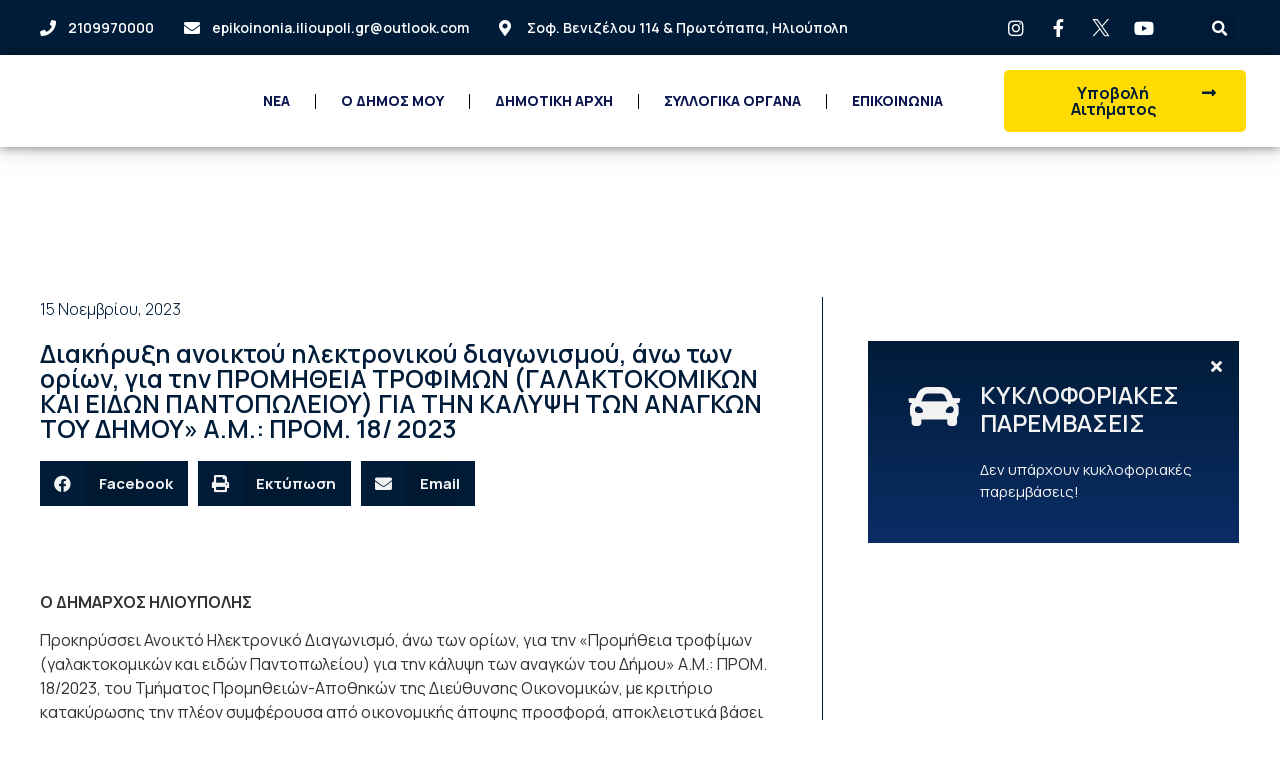

--- FILE ---
content_type: text/html; charset=UTF-8
request_url: https://ilioupoli.gr/index.php/2023/11/15/diakiryxi-anoiktou-ilektronikou-diagonismou-ano-ton-orion-gia-tin-promitheia-trofimon-galaktokomikon-kai-eidon-pantopoleiou-gia-tin-kalypsi-ton-anagkon-tou-dimou-a-m-prom-18-2023/
body_size: 49441
content:
<!doctype html>
<html lang="el">
<head>
	<meta charset="UTF-8">
		<meta name="viewport" content="width=device-width, initial-scale=1">
	<link rel="profile" href="https://gmpg.org/xfn/11">
	<meta name='robots' content='index, follow, max-image-preview:large, max-snippet:-1, max-video-preview:-1' />

	<!-- This site is optimized with the Yoast SEO plugin v19.1 - https://yoast.com/wordpress/plugins/seo/ -->
	<title>Διακήρυξη ανοικτού ηλεκτρονικού διαγωνισμού, άνω των ορίων, για την ΠΡΟΜΗΘΕΙΑ ΤΡΟΦΙΜΩΝ (ΓΑΛΑΚΤΟΚΟΜΙΚΩΝ ΚΑΙ ΕΙΔΩΝ ΠΑΝΤΟΠΩΛΕΙΟΥ) ΓΙΑ ΤΗΝ ΚΑΛΥΨΗ ΤΩΝ ΑΝΑΓΚΩΝ ΤΟΥ ΔΗΜΟΥ» Α.Μ.: ΠΡΟΜ. 18/ 2023 - Δήμος Ηλιούπολης</title>
	<link rel="canonical" href="https://ilioupoli.gr/index.php/2023/11/15/diakiryxi-anoiktou-ilektronikou-diagonismou-ano-ton-orion-gia-tin-promitheia-trofimon-galaktokomikon-kai-eidon-pantopoleiou-gia-tin-kalypsi-ton-anagkon-tou-dimou-a-m-prom-18-2023/" />
	<meta property="og:locale" content="el_GR" />
	<meta property="og:type" content="article" />
	<meta property="og:title" content="Διακήρυξη ανοικτού ηλεκτρονικού διαγωνισμού, άνω των ορίων, για την ΠΡΟΜΗΘΕΙΑ ΤΡΟΦΙΜΩΝ (ΓΑΛΑΚΤΟΚΟΜΙΚΩΝ ΚΑΙ ΕΙΔΩΝ ΠΑΝΤΟΠΩΛΕΙΟΥ) ΓΙΑ ΤΗΝ ΚΑΛΥΨΗ ΤΩΝ ΑΝΑΓΚΩΝ ΤΟΥ ΔΗΜΟΥ» Α.Μ.: ΠΡΟΜ. 18/ 2023 - Δήμος Ηλιούπολης" />
	<meta property="og:description" content="Ο ΔΗΜΑΡΧΟΣ ΗΛΙΟΥΠΟΛΗΣ Προκηρύσσει Ανοικτό Ηλεκτρονικό Διαγωνισμό, άνω των ορίων, για την «Προμήθεια τροφίμων (γαλακτοκομικών και ειδών Παντοπωλείου) για την κάλυψη των αναγκών του Δήμου» Α.Μ.: ΠΡΟΜ. 18/2023, του Τμήματος Προμηθειών-Αποθηκών της Διεύθυνσης Οικονομικών, με κριτήριο κατακύρωσης την πλέον συμφέρουσα από οικονομικής άποψης προσφορά, αποκλειστικά βάσει τιμής (την χαμηλότερη τιμή προσφοράς επί του ενδεικτικού προϋπολογισμού [&hellip;]" />
	<meta property="og:url" content="https://ilioupoli.gr/index.php/2023/11/15/diakiryxi-anoiktou-ilektronikou-diagonismou-ano-ton-orion-gia-tin-promitheia-trofimon-galaktokomikon-kai-eidon-pantopoleiou-gia-tin-kalypsi-ton-anagkon-tou-dimou-a-m-prom-18-2023/" />
	<meta property="og:site_name" content="Δήμος Ηλιούπολης" />
	<meta property="article:publisher" content="https://www.facebook.com/dimos.ilioupolis" />
	<meta property="article:published_time" content="2023-11-15T11:12:48+00:00" />
	<meta property="og:image" content="http://ilioupoli.gr/wp-content/uploads/2023/02/ilioupoli_article-1.jpeg" />
	<meta property="og:image:width" content="1920" />
	<meta property="og:image:height" content="1080" />
	<meta property="og:image:type" content="image/jpeg" />
	<meta name="twitter:card" content="summary_large_image" />
	<meta name="twitter:label1" content="Συντάχθηκε από" />
	<meta name="twitter:data1" content="giannis vasilopoulos" />
	<script type="application/ld+json" class="yoast-schema-graph">{"@context":"https://schema.org","@graph":[{"@type":"Organization","@id":"https://ilioupoli.gr/#organization","name":"Δήμος Ηλιούπολης","url":"https://ilioupoli.gr/","sameAs":["https://www.instagram.com/dimos_ilioupolis","https://www.facebook.com/dimos.ilioupolis"],"logo":{"@type":"ImageObject","inLanguage":"el","@id":"https://ilioupoli.gr/#/schema/logo/image/","url":"https://ilioupoli.gr/wp-content/uploads/2022/06/logo_white-1.png","contentUrl":"https://ilioupoli.gr/wp-content/uploads/2022/06/logo_white-1.png","width":2664,"height":1392,"caption":"Δήμος Ηλιούπολης"},"image":{"@id":"https://ilioupoli.gr/#/schema/logo/image/"}},{"@type":"WebSite","@id":"https://ilioupoli.gr/#website","url":"https://ilioupoli.gr/","name":"Δήμος Ηλιούπολης","description":"","publisher":{"@id":"https://ilioupoli.gr/#organization"},"potentialAction":[{"@type":"SearchAction","target":{"@type":"EntryPoint","urlTemplate":"https://ilioupoli.gr/?s={search_term_string}"},"query-input":"required name=search_term_string"}],"inLanguage":"el"},{"@type":"ImageObject","inLanguage":"el","@id":"https://ilioupoli.gr/index.php/2023/11/15/diakiryxi-anoiktou-ilektronikou-diagonismou-ano-ton-orion-gia-tin-promitheia-trofimon-galaktokomikon-kai-eidon-pantopoleiou-gia-tin-kalypsi-ton-anagkon-tou-dimou-a-m-prom-18-2023/#primaryimage","url":"https://ilioupoli.gr/wp-content/uploads/2023/02/ilioupoli_article-1.jpeg","contentUrl":"https://ilioupoli.gr/wp-content/uploads/2023/02/ilioupoli_article-1.jpeg","width":1920,"height":1080},{"@type":"WebPage","@id":"https://ilioupoli.gr/index.php/2023/11/15/diakiryxi-anoiktou-ilektronikou-diagonismou-ano-ton-orion-gia-tin-promitheia-trofimon-galaktokomikon-kai-eidon-pantopoleiou-gia-tin-kalypsi-ton-anagkon-tou-dimou-a-m-prom-18-2023/#webpage","url":"https://ilioupoli.gr/index.php/2023/11/15/diakiryxi-anoiktou-ilektronikou-diagonismou-ano-ton-orion-gia-tin-promitheia-trofimon-galaktokomikon-kai-eidon-pantopoleiou-gia-tin-kalypsi-ton-anagkon-tou-dimou-a-m-prom-18-2023/","name":"Διακήρυξη ανοικτού ηλεκτρονικού διαγωνισμού, άνω των ορίων, για την ΠΡΟΜΗΘΕΙΑ ΤΡΟΦΙΜΩΝ (ΓΑΛΑΚΤΟΚΟΜΙΚΩΝ ΚΑΙ ΕΙΔΩΝ ΠΑΝΤΟΠΩΛΕΙΟΥ) ΓΙΑ ΤΗΝ ΚΑΛΥΨΗ ΤΩΝ ΑΝΑΓΚΩΝ ΤΟΥ ΔΗΜΟΥ» Α.Μ.: ΠΡΟΜ. 18/ 2023 - Δήμος Ηλιούπολης","isPartOf":{"@id":"https://ilioupoli.gr/#website"},"primaryImageOfPage":{"@id":"https://ilioupoli.gr/index.php/2023/11/15/diakiryxi-anoiktou-ilektronikou-diagonismou-ano-ton-orion-gia-tin-promitheia-trofimon-galaktokomikon-kai-eidon-pantopoleiou-gia-tin-kalypsi-ton-anagkon-tou-dimou-a-m-prom-18-2023/#primaryimage"},"datePublished":"2023-11-15T11:12:48+00:00","dateModified":"2023-11-15T11:12:48+00:00","breadcrumb":{"@id":"https://ilioupoli.gr/index.php/2023/11/15/diakiryxi-anoiktou-ilektronikou-diagonismou-ano-ton-orion-gia-tin-promitheia-trofimon-galaktokomikon-kai-eidon-pantopoleiou-gia-tin-kalypsi-ton-anagkon-tou-dimou-a-m-prom-18-2023/#breadcrumb"},"inLanguage":"el","potentialAction":[{"@type":"ReadAction","target":["https://ilioupoli.gr/index.php/2023/11/15/diakiryxi-anoiktou-ilektronikou-diagonismou-ano-ton-orion-gia-tin-promitheia-trofimon-galaktokomikon-kai-eidon-pantopoleiou-gia-tin-kalypsi-ton-anagkon-tou-dimou-a-m-prom-18-2023/"]}]},{"@type":"BreadcrumbList","@id":"https://ilioupoli.gr/index.php/2023/11/15/diakiryxi-anoiktou-ilektronikou-diagonismou-ano-ton-orion-gia-tin-promitheia-trofimon-galaktokomikon-kai-eidon-pantopoleiou-gia-tin-kalypsi-ton-anagkon-tou-dimou-a-m-prom-18-2023/#breadcrumb","itemListElement":[{"@type":"ListItem","position":1,"name":"Αρχική","item":"https://ilioupoli.gr/"},{"@type":"ListItem","position":2,"name":"Διακήρυξη ανοικτού ηλεκτρονικού διαγωνισμού, άνω των ορίων, για την ΠΡΟΜΗΘΕΙΑ ΤΡΟΦΙΜΩΝ (ΓΑΛΑΚΤΟΚΟΜΙΚΩΝ ΚΑΙ ΕΙΔΩΝ ΠΑΝΤΟΠΩΛΕΙΟΥ) ΓΙΑ ΤΗΝ ΚΑΛΥΨΗ ΤΩΝ ΑΝΑΓΚΩΝ ΤΟΥ ΔΗΜΟΥ» Α.Μ.: ΠΡΟΜ. 18/ 2023"}]},{"@type":"Article","@id":"https://ilioupoli.gr/index.php/2023/11/15/diakiryxi-anoiktou-ilektronikou-diagonismou-ano-ton-orion-gia-tin-promitheia-trofimon-galaktokomikon-kai-eidon-pantopoleiou-gia-tin-kalypsi-ton-anagkon-tou-dimou-a-m-prom-18-2023/#article","isPartOf":{"@id":"https://ilioupoli.gr/index.php/2023/11/15/diakiryxi-anoiktou-ilektronikou-diagonismou-ano-ton-orion-gia-tin-promitheia-trofimon-galaktokomikon-kai-eidon-pantopoleiou-gia-tin-kalypsi-ton-anagkon-tou-dimou-a-m-prom-18-2023/#webpage"},"author":{"@id":"https://ilioupoli.gr/#/schema/person/7ac7f1a29f1e8985adbe178ae9b1effb"},"headline":"Διακήρυξη ανοικτού ηλεκτρονικού διαγωνισμού, άνω των ορίων, για την ΠΡΟΜΗΘΕΙΑ ΤΡΟΦΙΜΩΝ (ΓΑΛΑΚΤΟΚΟΜΙΚΩΝ ΚΑΙ ΕΙΔΩΝ ΠΑΝΤΟΠΩΛΕΙΟΥ) ΓΙΑ ΤΗΝ ΚΑΛΥΨΗ ΤΩΝ ΑΝΑΓΚΩΝ ΤΟΥ ΔΗΜΟΥ» Α.Μ.: ΠΡΟΜ. 18/ 2023","datePublished":"2023-11-15T11:12:48+00:00","dateModified":"2023-11-15T11:12:48+00:00","mainEntityOfPage":{"@id":"https://ilioupoli.gr/index.php/2023/11/15/diakiryxi-anoiktou-ilektronikou-diagonismou-ano-ton-orion-gia-tin-promitheia-trofimon-galaktokomikon-kai-eidon-pantopoleiou-gia-tin-kalypsi-ton-anagkon-tou-dimou-a-m-prom-18-2023/#webpage"},"wordCount":27,"commentCount":0,"publisher":{"@id":"https://ilioupoli.gr/#organization"},"image":{"@id":"https://ilioupoli.gr/index.php/2023/11/15/diakiryxi-anoiktou-ilektronikou-diagonismou-ano-ton-orion-gia-tin-promitheia-trofimon-galaktokomikon-kai-eidon-pantopoleiou-gia-tin-kalypsi-ton-anagkon-tou-dimou-a-m-prom-18-2023/#primaryimage"},"thumbnailUrl":"https://ilioupoli.gr/wp-content/uploads/2023/02/ilioupoli_article-1.jpeg","keywords":["featured","ΝΕΑ"],"articleSection":["ΔΙΑΓΩΝΙΣΜΟΙ"],"inLanguage":"el","potentialAction":[{"@type":"CommentAction","name":"Comment","target":["https://ilioupoli.gr/index.php/2023/11/15/diakiryxi-anoiktou-ilektronikou-diagonismou-ano-ton-orion-gia-tin-promitheia-trofimon-galaktokomikon-kai-eidon-pantopoleiou-gia-tin-kalypsi-ton-anagkon-tou-dimou-a-m-prom-18-2023/#respond"]}]},{"@type":"Person","@id":"https://ilioupoli.gr/#/schema/person/7ac7f1a29f1e8985adbe178ae9b1effb","name":"giannis vasilopoulos","image":{"@type":"ImageObject","inLanguage":"el","@id":"https://ilioupoli.gr/#/schema/person/image/","url":"https://secure.gravatar.com/avatar/a60e58f72db92f7d0222d80efb07b46d?s=96&d=mm&r=g","contentUrl":"https://secure.gravatar.com/avatar/a60e58f72db92f7d0222d80efb07b46d?s=96&d=mm&r=g","caption":"giannis vasilopoulos"},"url":"https://ilioupoli.gr/index.php/author/gvas/"}]}</script>
	<!-- / Yoast SEO plugin. -->


<link rel='dns-prefetch' href='//s.w.org' />
<link rel="alternate" type="application/rss+xml" title="Ροή RSS &raquo; Δήμος Ηλιούπολης" href="https://ilioupoli.gr/index.php/feed/" />
<link rel="alternate" type="application/rss+xml" title="Ροή Σχολίων &raquo; Δήμος Ηλιούπολης" href="https://ilioupoli.gr/index.php/comments/feed/" />
<link rel="alternate" type="application/rss+xml" title="Ροή Σχολίων Διακήρυξη ανοικτού ηλεκτρονικού διαγωνισμού, άνω των ορίων, για την ΠΡΟΜΗΘΕΙΑ ΤΡΟΦΙΜΩΝ (ΓΑΛΑΚΤΟΚΟΜΙΚΩΝ ΚΑΙ ΕΙΔΩΝ ΠΑΝΤΟΠΩΛΕΙΟΥ) ΓΙΑ ΤΗΝ ΚΑΛΥΨΗ ΤΩΝ ΑΝΑΓΚΩΝ ΤΟΥ ΔΗΜΟΥ»  Α.Μ.: ΠΡΟΜ. 18/ 2023 &raquo; Δήμος Ηλιούπολης" href="https://ilioupoli.gr/index.php/2023/11/15/diakiryxi-anoiktou-ilektronikou-diagonismou-ano-ton-orion-gia-tin-promitheia-trofimon-galaktokomikon-kai-eidon-pantopoleiou-gia-tin-kalypsi-ton-anagkon-tou-dimou-a-m-prom-18-2023/feed/" />
<script type="text/javascript">
window._wpemojiSettings = {"baseUrl":"https:\/\/s.w.org\/images\/core\/emoji\/13.1.0\/72x72\/","ext":".png","svgUrl":"https:\/\/s.w.org\/images\/core\/emoji\/13.1.0\/svg\/","svgExt":".svg","source":{"concatemoji":"https:\/\/ilioupoli.gr\/wp-includes\/js\/wp-emoji-release.min.js?ver=5.9.12.1703668722"}};
/*! This file is auto-generated */
!function(e,a,t){var n,r,o,i=a.createElement("canvas"),p=i.getContext&&i.getContext("2d");function s(e,t){var a=String.fromCharCode;p.clearRect(0,0,i.width,i.height),p.fillText(a.apply(this,e),0,0);e=i.toDataURL();return p.clearRect(0,0,i.width,i.height),p.fillText(a.apply(this,t),0,0),e===i.toDataURL()}function c(e){var t=a.createElement("script");t.src=e,t.defer=t.type="text/javascript",a.getElementsByTagName("head")[0].appendChild(t)}for(o=Array("flag","emoji"),t.supports={everything:!0,everythingExceptFlag:!0},r=0;r<o.length;r++)t.supports[o[r]]=function(e){if(!p||!p.fillText)return!1;switch(p.textBaseline="top",p.font="600 32px Arial",e){case"flag":return s([127987,65039,8205,9895,65039],[127987,65039,8203,9895,65039])?!1:!s([55356,56826,55356,56819],[55356,56826,8203,55356,56819])&&!s([55356,57332,56128,56423,56128,56418,56128,56421,56128,56430,56128,56423,56128,56447],[55356,57332,8203,56128,56423,8203,56128,56418,8203,56128,56421,8203,56128,56430,8203,56128,56423,8203,56128,56447]);case"emoji":return!s([10084,65039,8205,55357,56613],[10084,65039,8203,55357,56613])}return!1}(o[r]),t.supports.everything=t.supports.everything&&t.supports[o[r]],"flag"!==o[r]&&(t.supports.everythingExceptFlag=t.supports.everythingExceptFlag&&t.supports[o[r]]);t.supports.everythingExceptFlag=t.supports.everythingExceptFlag&&!t.supports.flag,t.DOMReady=!1,t.readyCallback=function(){t.DOMReady=!0},t.supports.everything||(n=function(){t.readyCallback()},a.addEventListener?(a.addEventListener("DOMContentLoaded",n,!1),e.addEventListener("load",n,!1)):(e.attachEvent("onload",n),a.attachEvent("onreadystatechange",function(){"complete"===a.readyState&&t.readyCallback()})),(n=t.source||{}).concatemoji?c(n.concatemoji):n.wpemoji&&n.twemoji&&(c(n.twemoji),c(n.wpemoji)))}(window,document,window._wpemojiSettings);
</script>
<style type="text/css">
img.wp-smiley,
img.emoji {
	display: inline !important;
	border: none !important;
	box-shadow: none !important;
	height: 1em !important;
	width: 1em !important;
	margin: 0 0.07em !important;
	vertical-align: -0.1em !important;
	background: none !important;
	padding: 0 !important;
}
</style>
	<link rel='stylesheet' id='litespeed-cache-dummy-css'  href='https://ilioupoli.gr/wp-content/plugins/litespeed-cache/assets/css/litespeed-dummy.css?ver=5.9.12.1703668722' type='text/css' media='all' />
<link rel='stylesheet' id='hello-elementor-theme-style-css'  href='https://ilioupoli.gr/wp-content/themes/hello-elementor/theme.min.css?ver=2.5.0.1703668722' type='text/css' media='all' />
<link rel='stylesheet' id='jet-menu-hello-css'  href='https://ilioupoli.gr/wp-content/plugins/jet-menu/integration/themes/hello-elementor/assets/css/style.css?ver=2.1.7.1703668722' type='text/css' media='all' />
<link rel='stylesheet' id='wp-block-library-css'  href='https://ilioupoli.gr/wp-includes/css/dist/block-library/style.min.css?ver=5.9.12.1703668722' type='text/css' media='all' />
<style id='wp-block-library-inline-css' type='text/css'>
.has-text-align-justify{text-align:justify;}
</style>
<link rel='stylesheet' id='mediaelement-css'  href='https://ilioupoli.gr/wp-includes/js/mediaelement/mediaelementplayer-legacy.min.css?ver=4.2.16.1703668722' type='text/css' media='all' />
<link rel='stylesheet' id='wp-mediaelement-css'  href='https://ilioupoli.gr/wp-includes/js/mediaelement/wp-mediaelement.min.css?ver=5.9.12.1703668722' type='text/css' media='all' />
<style id='global-styles-inline-css' type='text/css'>
body{--wp--preset--color--black: #000000;--wp--preset--color--cyan-bluish-gray: #abb8c3;--wp--preset--color--white: #ffffff;--wp--preset--color--pale-pink: #f78da7;--wp--preset--color--vivid-red: #cf2e2e;--wp--preset--color--luminous-vivid-orange: #ff6900;--wp--preset--color--luminous-vivid-amber: #fcb900;--wp--preset--color--light-green-cyan: #7bdcb5;--wp--preset--color--vivid-green-cyan: #00d084;--wp--preset--color--pale-cyan-blue: #8ed1fc;--wp--preset--color--vivid-cyan-blue: #0693e3;--wp--preset--color--vivid-purple: #9b51e0;--wp--preset--gradient--vivid-cyan-blue-to-vivid-purple: linear-gradient(135deg,rgba(6,147,227,1) 0%,rgb(155,81,224) 100%);--wp--preset--gradient--light-green-cyan-to-vivid-green-cyan: linear-gradient(135deg,rgb(122,220,180) 0%,rgb(0,208,130) 100%);--wp--preset--gradient--luminous-vivid-amber-to-luminous-vivid-orange: linear-gradient(135deg,rgba(252,185,0,1) 0%,rgba(255,105,0,1) 100%);--wp--preset--gradient--luminous-vivid-orange-to-vivid-red: linear-gradient(135deg,rgba(255,105,0,1) 0%,rgb(207,46,46) 100%);--wp--preset--gradient--very-light-gray-to-cyan-bluish-gray: linear-gradient(135deg,rgb(238,238,238) 0%,rgb(169,184,195) 100%);--wp--preset--gradient--cool-to-warm-spectrum: linear-gradient(135deg,rgb(74,234,220) 0%,rgb(151,120,209) 20%,rgb(207,42,186) 40%,rgb(238,44,130) 60%,rgb(251,105,98) 80%,rgb(254,248,76) 100%);--wp--preset--gradient--blush-light-purple: linear-gradient(135deg,rgb(255,206,236) 0%,rgb(152,150,240) 100%);--wp--preset--gradient--blush-bordeaux: linear-gradient(135deg,rgb(254,205,165) 0%,rgb(254,45,45) 50%,rgb(107,0,62) 100%);--wp--preset--gradient--luminous-dusk: linear-gradient(135deg,rgb(255,203,112) 0%,rgb(199,81,192) 50%,rgb(65,88,208) 100%);--wp--preset--gradient--pale-ocean: linear-gradient(135deg,rgb(255,245,203) 0%,rgb(182,227,212) 50%,rgb(51,167,181) 100%);--wp--preset--gradient--electric-grass: linear-gradient(135deg,rgb(202,248,128) 0%,rgb(113,206,126) 100%);--wp--preset--gradient--midnight: linear-gradient(135deg,rgb(2,3,129) 0%,rgb(40,116,252) 100%);--wp--preset--duotone--dark-grayscale: url('#wp-duotone-dark-grayscale');--wp--preset--duotone--grayscale: url('#wp-duotone-grayscale');--wp--preset--duotone--purple-yellow: url('#wp-duotone-purple-yellow');--wp--preset--duotone--blue-red: url('#wp-duotone-blue-red');--wp--preset--duotone--midnight: url('#wp-duotone-midnight');--wp--preset--duotone--magenta-yellow: url('#wp-duotone-magenta-yellow');--wp--preset--duotone--purple-green: url('#wp-duotone-purple-green');--wp--preset--duotone--blue-orange: url('#wp-duotone-blue-orange');--wp--preset--font-size--small: 13px;--wp--preset--font-size--medium: 20px;--wp--preset--font-size--large: 36px;--wp--preset--font-size--x-large: 42px;}.has-black-color{color: var(--wp--preset--color--black) !important;}.has-cyan-bluish-gray-color{color: var(--wp--preset--color--cyan-bluish-gray) !important;}.has-white-color{color: var(--wp--preset--color--white) !important;}.has-pale-pink-color{color: var(--wp--preset--color--pale-pink) !important;}.has-vivid-red-color{color: var(--wp--preset--color--vivid-red) !important;}.has-luminous-vivid-orange-color{color: var(--wp--preset--color--luminous-vivid-orange) !important;}.has-luminous-vivid-amber-color{color: var(--wp--preset--color--luminous-vivid-amber) !important;}.has-light-green-cyan-color{color: var(--wp--preset--color--light-green-cyan) !important;}.has-vivid-green-cyan-color{color: var(--wp--preset--color--vivid-green-cyan) !important;}.has-pale-cyan-blue-color{color: var(--wp--preset--color--pale-cyan-blue) !important;}.has-vivid-cyan-blue-color{color: var(--wp--preset--color--vivid-cyan-blue) !important;}.has-vivid-purple-color{color: var(--wp--preset--color--vivid-purple) !important;}.has-black-background-color{background-color: var(--wp--preset--color--black) !important;}.has-cyan-bluish-gray-background-color{background-color: var(--wp--preset--color--cyan-bluish-gray) !important;}.has-white-background-color{background-color: var(--wp--preset--color--white) !important;}.has-pale-pink-background-color{background-color: var(--wp--preset--color--pale-pink) !important;}.has-vivid-red-background-color{background-color: var(--wp--preset--color--vivid-red) !important;}.has-luminous-vivid-orange-background-color{background-color: var(--wp--preset--color--luminous-vivid-orange) !important;}.has-luminous-vivid-amber-background-color{background-color: var(--wp--preset--color--luminous-vivid-amber) !important;}.has-light-green-cyan-background-color{background-color: var(--wp--preset--color--light-green-cyan) !important;}.has-vivid-green-cyan-background-color{background-color: var(--wp--preset--color--vivid-green-cyan) !important;}.has-pale-cyan-blue-background-color{background-color: var(--wp--preset--color--pale-cyan-blue) !important;}.has-vivid-cyan-blue-background-color{background-color: var(--wp--preset--color--vivid-cyan-blue) !important;}.has-vivid-purple-background-color{background-color: var(--wp--preset--color--vivid-purple) !important;}.has-black-border-color{border-color: var(--wp--preset--color--black) !important;}.has-cyan-bluish-gray-border-color{border-color: var(--wp--preset--color--cyan-bluish-gray) !important;}.has-white-border-color{border-color: var(--wp--preset--color--white) !important;}.has-pale-pink-border-color{border-color: var(--wp--preset--color--pale-pink) !important;}.has-vivid-red-border-color{border-color: var(--wp--preset--color--vivid-red) !important;}.has-luminous-vivid-orange-border-color{border-color: var(--wp--preset--color--luminous-vivid-orange) !important;}.has-luminous-vivid-amber-border-color{border-color: var(--wp--preset--color--luminous-vivid-amber) !important;}.has-light-green-cyan-border-color{border-color: var(--wp--preset--color--light-green-cyan) !important;}.has-vivid-green-cyan-border-color{border-color: var(--wp--preset--color--vivid-green-cyan) !important;}.has-pale-cyan-blue-border-color{border-color: var(--wp--preset--color--pale-cyan-blue) !important;}.has-vivid-cyan-blue-border-color{border-color: var(--wp--preset--color--vivid-cyan-blue) !important;}.has-vivid-purple-border-color{border-color: var(--wp--preset--color--vivid-purple) !important;}.has-vivid-cyan-blue-to-vivid-purple-gradient-background{background: var(--wp--preset--gradient--vivid-cyan-blue-to-vivid-purple) !important;}.has-light-green-cyan-to-vivid-green-cyan-gradient-background{background: var(--wp--preset--gradient--light-green-cyan-to-vivid-green-cyan) !important;}.has-luminous-vivid-amber-to-luminous-vivid-orange-gradient-background{background: var(--wp--preset--gradient--luminous-vivid-amber-to-luminous-vivid-orange) !important;}.has-luminous-vivid-orange-to-vivid-red-gradient-background{background: var(--wp--preset--gradient--luminous-vivid-orange-to-vivid-red) !important;}.has-very-light-gray-to-cyan-bluish-gray-gradient-background{background: var(--wp--preset--gradient--very-light-gray-to-cyan-bluish-gray) !important;}.has-cool-to-warm-spectrum-gradient-background{background: var(--wp--preset--gradient--cool-to-warm-spectrum) !important;}.has-blush-light-purple-gradient-background{background: var(--wp--preset--gradient--blush-light-purple) !important;}.has-blush-bordeaux-gradient-background{background: var(--wp--preset--gradient--blush-bordeaux) !important;}.has-luminous-dusk-gradient-background{background: var(--wp--preset--gradient--luminous-dusk) !important;}.has-pale-ocean-gradient-background{background: var(--wp--preset--gradient--pale-ocean) !important;}.has-electric-grass-gradient-background{background: var(--wp--preset--gradient--electric-grass) !important;}.has-midnight-gradient-background{background: var(--wp--preset--gradient--midnight) !important;}.has-small-font-size{font-size: var(--wp--preset--font-size--small) !important;}.has-medium-font-size{font-size: var(--wp--preset--font-size--medium) !important;}.has-large-font-size{font-size: var(--wp--preset--font-size--large) !important;}.has-x-large-font-size{font-size: var(--wp--preset--font-size--x-large) !important;}
</style>
<link rel='stylesheet' id='dashicons-css'  href='https://ilioupoli.gr/wp-includes/css/dashicons.min.css?ver=5.9.12.1703668722' type='text/css' media='all' />
<link rel='stylesheet' id='wpdiscuz-frontend-css-css'  href='https://ilioupoli.gr/wp-content/plugins/wpdiscuz/themes/default/style.css?ver=7.3.16.1703668722' type='text/css' media='all' />
<style id='wpdiscuz-frontend-css-inline-css' type='text/css'>
 #wpdcom .wpd-blog-administrator .wpd-comment-label{color:#ffffff;background-color:#00B38F;border:none}#wpdcom .wpd-blog-administrator .wpd-comment-author, #wpdcom .wpd-blog-administrator .wpd-comment-author a{color:#00B38F}#wpdcom.wpd-layout-1 .wpd-comment .wpd-blog-administrator .wpd-avatar img{border-color:#00B38F}#wpdcom.wpd-layout-2 .wpd-comment.wpd-reply .wpd-comment-wrap.wpd-blog-administrator{border-left:3px solid #00B38F}#wpdcom.wpd-layout-2 .wpd-comment .wpd-blog-administrator .wpd-avatar img{border-bottom-color:#00B38F}#wpdcom.wpd-layout-3 .wpd-blog-administrator .wpd-comment-subheader{border-top:1px dashed #00B38F}#wpdcom.wpd-layout-3 .wpd-reply .wpd-blog-administrator .wpd-comment-right{border-left:1px solid #00B38F}#wpdcom .wpd-blog-editor .wpd-comment-label{color:#ffffff;background-color:#00B38F;border:none}#wpdcom .wpd-blog-editor .wpd-comment-author, #wpdcom .wpd-blog-editor .wpd-comment-author a{color:#00B38F}#wpdcom.wpd-layout-1 .wpd-comment .wpd-blog-editor .wpd-avatar img{border-color:#00B38F}#wpdcom.wpd-layout-2 .wpd-comment.wpd-reply .wpd-comment-wrap.wpd-blog-editor{border-left:3px solid #00B38F}#wpdcom.wpd-layout-2 .wpd-comment .wpd-blog-editor .wpd-avatar img{border-bottom-color:#00B38F}#wpdcom.wpd-layout-3 .wpd-blog-editor .wpd-comment-subheader{border-top:1px dashed #00B38F}#wpdcom.wpd-layout-3 .wpd-reply .wpd-blog-editor .wpd-comment-right{border-left:1px solid #00B38F}#wpdcom .wpd-blog-author .wpd-comment-label{color:#ffffff;background-color:#00B38F;border:none}#wpdcom .wpd-blog-author .wpd-comment-author, #wpdcom .wpd-blog-author .wpd-comment-author a{color:#00B38F}#wpdcom.wpd-layout-1 .wpd-comment .wpd-blog-author .wpd-avatar img{border-color:#00B38F}#wpdcom.wpd-layout-2 .wpd-comment .wpd-blog-author .wpd-avatar img{border-bottom-color:#00B38F}#wpdcom.wpd-layout-3 .wpd-blog-author .wpd-comment-subheader{border-top:1px dashed #00B38F}#wpdcom.wpd-layout-3 .wpd-reply .wpd-blog-author .wpd-comment-right{border-left:1px solid #00B38F}#wpdcom .wpd-blog-contributor .wpd-comment-label{color:#ffffff;background-color:#00B38F;border:none}#wpdcom .wpd-blog-contributor .wpd-comment-author, #wpdcom .wpd-blog-contributor .wpd-comment-author a{color:#00B38F}#wpdcom.wpd-layout-1 .wpd-comment .wpd-blog-contributor .wpd-avatar img{border-color:#00B38F}#wpdcom.wpd-layout-2 .wpd-comment .wpd-blog-contributor .wpd-avatar img{border-bottom-color:#00B38F}#wpdcom.wpd-layout-3 .wpd-blog-contributor .wpd-comment-subheader{border-top:1px dashed #00B38F}#wpdcom.wpd-layout-3 .wpd-reply .wpd-blog-contributor .wpd-comment-right{border-left:1px solid #00B38F}#wpdcom .wpd-blog-subscriber .wpd-comment-label{color:#ffffff;background-color:#00B38F;border:none}#wpdcom .wpd-blog-subscriber .wpd-comment-author, #wpdcom .wpd-blog-subscriber .wpd-comment-author a{color:#00B38F}#wpdcom.wpd-layout-2 .wpd-comment .wpd-blog-subscriber .wpd-avatar img{border-bottom-color:#00B38F}#wpdcom.wpd-layout-3 .wpd-blog-subscriber .wpd-comment-subheader{border-top:1px dashed #00B38F}#wpdcom .wpd-blog-wpseo_manager .wpd-comment-label{color:#ffffff;background-color:#00B38F;border:none}#wpdcom .wpd-blog-wpseo_manager .wpd-comment-author, #wpdcom .wpd-blog-wpseo_manager .wpd-comment-author a{color:#00B38F}#wpdcom.wpd-layout-1 .wpd-comment .wpd-blog-wpseo_manager .wpd-avatar img{border-color:#00B38F}#wpdcom.wpd-layout-2 .wpd-comment .wpd-blog-wpseo_manager .wpd-avatar img{border-bottom-color:#00B38F}#wpdcom.wpd-layout-3 .wpd-blog-wpseo_manager .wpd-comment-subheader{border-top:1px dashed #00B38F}#wpdcom.wpd-layout-3 .wpd-reply .wpd-blog-wpseo_manager .wpd-comment-right{border-left:1px solid #00B38F}#wpdcom .wpd-blog-wpseo_editor .wpd-comment-label{color:#ffffff;background-color:#00B38F;border:none}#wpdcom .wpd-blog-wpseo_editor .wpd-comment-author, #wpdcom .wpd-blog-wpseo_editor .wpd-comment-author a{color:#00B38F}#wpdcom.wpd-layout-1 .wpd-comment .wpd-blog-wpseo_editor .wpd-avatar img{border-color:#00B38F}#wpdcom.wpd-layout-2 .wpd-comment .wpd-blog-wpseo_editor .wpd-avatar img{border-bottom-color:#00B38F}#wpdcom.wpd-layout-3 .wpd-blog-wpseo_editor .wpd-comment-subheader{border-top:1px dashed #00B38F}#wpdcom.wpd-layout-3 .wpd-reply .wpd-blog-wpseo_editor .wpd-comment-right{border-left:1px solid #00B38F}#wpdcom .wpd-blog-post_author .wpd-comment-label{color:#ffffff;background-color:#00B38F;border:none}#wpdcom .wpd-blog-post_author .wpd-comment-author, #wpdcom .wpd-blog-post_author .wpd-comment-author a{color:#00B38F}#wpdcom .wpd-blog-post_author .wpd-avatar img{border-color:#00B38F}#wpdcom.wpd-layout-1 .wpd-comment .wpd-blog-post_author .wpd-avatar img{border-color:#00B38F}#wpdcom.wpd-layout-2 .wpd-comment.wpd-reply .wpd-comment-wrap.wpd-blog-post_author{border-left:3px solid #00B38F}#wpdcom.wpd-layout-2 .wpd-comment .wpd-blog-post_author .wpd-avatar img{border-bottom-color:#00B38F}#wpdcom.wpd-layout-3 .wpd-blog-post_author .wpd-comment-subheader{border-top:1px dashed #00B38F}#wpdcom.wpd-layout-3 .wpd-reply .wpd-blog-post_author .wpd-comment-right{border-left:1px solid #00B38F}#wpdcom .wpd-blog-guest .wpd-comment-label{color:#ffffff;background-color:#00B38F;border:none}#wpdcom .wpd-blog-guest .wpd-comment-author, #wpdcom .wpd-blog-guest .wpd-comment-author a{color:#00B38F}#wpdcom.wpd-layout-3 .wpd-blog-guest .wpd-comment-subheader{border-top:1px dashed #00B38F}#comments, #respond, .comments-area, #wpdcom{}#wpdcom .ql-editor > *{color:#777777}#wpdcom .ql-editor::before{}#wpdcom .ql-toolbar{border:1px solid #DDDDDD;border-top:none}#wpdcom .ql-container{border:1px solid #DDDDDD;border-bottom:none}#wpdcom .wpd-form-row .wpdiscuz-item input[type="text"], #wpdcom .wpd-form-row .wpdiscuz-item input[type="email"], #wpdcom .wpd-form-row .wpdiscuz-item input[type="url"], #wpdcom .wpd-form-row .wpdiscuz-item input[type="color"], #wpdcom .wpd-form-row .wpdiscuz-item input[type="date"], #wpdcom .wpd-form-row .wpdiscuz-item input[type="datetime"], #wpdcom .wpd-form-row .wpdiscuz-item input[type="datetime-local"], #wpdcom .wpd-form-row .wpdiscuz-item input[type="month"], #wpdcom .wpd-form-row .wpdiscuz-item input[type="number"], #wpdcom .wpd-form-row .wpdiscuz-item input[type="time"], #wpdcom textarea, #wpdcom select{border:1px solid #DDDDDD;color:#777777}#wpdcom .wpd-form-row .wpdiscuz-item textarea{border:1px solid #DDDDDD}#wpdcom input::placeholder, #wpdcom textarea::placeholder, #wpdcom input::-moz-placeholder, #wpdcom textarea::-webkit-input-placeholder{}#wpdcom .wpd-comment-text{color:#777777}#wpdcom .wpd-thread-head .wpd-thread-info{border-bottom:2px solid #00B38F}#wpdcom .wpd-thread-head .wpd-thread-info.wpd-reviews-tab svg{fill:#00B38F}#wpdcom .wpd-thread-head .wpdiscuz-user-settings{border-bottom:2px solid #00B38F}#wpdcom .wpd-thread-head .wpdiscuz-user-settings:hover{color:#00B38F}#wpdcom .wpd-comment .wpd-follow-link:hover{color:#00B38F}#wpdcom .wpd-comment-status .wpd-sticky{color:#00B38F}#wpdcom .wpd-thread-filter .wpdf-active{color:#00B38F;border-bottom-color:#00B38F}#wpdcom .wpd-comment-info-bar{border:1px dashed #33c3a6;background:#e6f8f4}#wpdcom .wpd-comment-info-bar .wpd-current-view i{color:#00B38F}#wpdcom .wpd-filter-view-all:hover{background:#00B38F}#wpdcom .wpdiscuz-item .wpdiscuz-rating > label{color:#DDDDDD}#wpdcom .wpdiscuz-item .wpdiscuz-rating:not(:checked) > label:hover, .wpdiscuz-rating:not(:checked) > label:hover ~ label{}#wpdcom .wpdiscuz-item .wpdiscuz-rating > input ~ label:hover, #wpdcom .wpdiscuz-item .wpdiscuz-rating > input:not(:checked) ~ label:hover ~ label, #wpdcom .wpdiscuz-item .wpdiscuz-rating > input:not(:checked) ~ label:hover ~ label{color:#FFED85}#wpdcom .wpdiscuz-item .wpdiscuz-rating > input:checked ~ label:hover, #wpdcom .wpdiscuz-item .wpdiscuz-rating > input:checked ~ label:hover, #wpdcom .wpdiscuz-item .wpdiscuz-rating > label:hover ~ input:checked ~ label, #wpdcom .wpdiscuz-item .wpdiscuz-rating > input:checked + label:hover ~ label, #wpdcom .wpdiscuz-item .wpdiscuz-rating > input:checked ~ label:hover ~ label, .wpd-custom-field .wcf-active-star, #wpdcom .wpdiscuz-item .wpdiscuz-rating > input:checked ~ label{color:#FFD700}#wpd-post-rating .wpd-rating-wrap .wpd-rating-stars svg .wpd-star{fill:#DDDDDD}#wpd-post-rating .wpd-rating-wrap .wpd-rating-stars svg .wpd-active{fill:#FFD700}#wpd-post-rating .wpd-rating-wrap .wpd-rate-starts svg .wpd-star{fill:#DDDDDD}#wpd-post-rating .wpd-rating-wrap .wpd-rate-starts:hover svg .wpd-star{fill:#FFED85}#wpd-post-rating.wpd-not-rated .wpd-rating-wrap .wpd-rate-starts svg:hover ~ svg .wpd-star{fill:#DDDDDD}.wpdiscuz-post-rating-wrap .wpd-rating .wpd-rating-wrap .wpd-rating-stars svg .wpd-star{fill:#DDDDDD}.wpdiscuz-post-rating-wrap .wpd-rating .wpd-rating-wrap .wpd-rating-stars svg .wpd-active{fill:#FFD700}#wpdcom .wpd-comment .wpd-follow-active{color:#ff7a00}#wpdcom .page-numbers{color:#555;border:#555 1px solid}#wpdcom span.current{background:#555}#wpdcom.wpd-layout-1 .wpd-new-loaded-comment > .wpd-comment-wrap > .wpd-comment-right{background:#FFFAD6}#wpdcom.wpd-layout-2 .wpd-new-loaded-comment.wpd-comment > .wpd-comment-wrap > .wpd-comment-right{background:#FFFAD6}#wpdcom.wpd-layout-2 .wpd-new-loaded-comment.wpd-comment.wpd-reply > .wpd-comment-wrap > .wpd-comment-right{background:transparent}#wpdcom.wpd-layout-2 .wpd-new-loaded-comment.wpd-comment.wpd-reply > .wpd-comment-wrap{background:#FFFAD6}#wpdcom.wpd-layout-3 .wpd-new-loaded-comment.wpd-comment > .wpd-comment-wrap > .wpd-comment-right{background:#FFFAD6}#wpdcom .wpd-follow:hover i, #wpdcom .wpd-unfollow:hover i, #wpdcom .wpd-comment .wpd-follow-active:hover i{color:#00B38F}#wpdcom .wpdiscuz-readmore{cursor:pointer;color:#00B38F}.wpd-custom-field .wcf-pasiv-star, #wpcomm .wpdiscuz-item .wpdiscuz-rating > label{color:#DDDDDD}.wpd-wrapper .wpd-list-item.wpd-active{border-top:3px solid #00B38F}#wpdcom.wpd-layout-2 .wpd-comment.wpd-reply.wpd-unapproved-comment .wpd-comment-wrap{border-left:3px solid #FFFAD6}#wpdcom.wpd-layout-3 .wpd-comment.wpd-reply.wpd-unapproved-comment .wpd-comment-right{border-left:1px solid #FFFAD6}#wpdcom .wpd-prim-button{background-color:#07B290;color:#FFFFFF}#wpdcom .wpd_label__check i.wpdicon-on{color:#07B290;border:1px solid #83d9c8}#wpd-bubble-wrapper #wpd-bubble-all-comments-count{color:#1DB99A}#wpd-bubble-wrapper > div{background-color:#1DB99A}#wpd-bubble-wrapper > #wpd-bubble #wpd-bubble-add-message{background-color:#1DB99A}#wpd-bubble-wrapper > #wpd-bubble #wpd-bubble-add-message::before{border-left-color:#1DB99A;border-right-color:#1DB99A}#wpd-bubble-wrapper.wpd-right-corner > #wpd-bubble #wpd-bubble-add-message::before{border-left-color:#1DB99A;border-right-color:#1DB99A}.wpd-inline-icon-wrapper path.wpd-inline-icon-first{fill:#1DB99A}.wpd-inline-icon-count{background-color:#1DB99A}.wpd-inline-icon-count::before{border-right-color:#1DB99A}.wpd-inline-form-wrapper::before{border-bottom-color:#1DB99A}.wpd-inline-form-question{background-color:#1DB99A}.wpd-inline-form{background-color:#1DB99A}.wpd-last-inline-comments-wrapper{border-color:#1DB99A}.wpd-last-inline-comments-wrapper::before{border-bottom-color:#1DB99A}.wpd-last-inline-comments-wrapper .wpd-view-all-inline-comments{background:#1DB99A}.wpd-last-inline-comments-wrapper .wpd-view-all-inline-comments:hover,.wpd-last-inline-comments-wrapper .wpd-view-all-inline-comments:active,.wpd-last-inline-comments-wrapper .wpd-view-all-inline-comments:focus{background-color:#1DB99A}#wpdcom .ql-snow .ql-tooltip[data-mode="link"]::before{content:"Enter link:"}#wpdcom .ql-snow .ql-tooltip.ql-editing a.ql-action::after{content:"Save"}.comments-area{width:auto}
</style>
<link rel='stylesheet' id='wpdiscuz-fa-css'  href='https://ilioupoli.gr/wp-content/plugins/wpdiscuz/assets/third-party/font-awesome-5.13.0/css/fa.min.css?ver=7.3.16.1703668722' type='text/css' media='all' />
<link rel='stylesheet' id='wpdiscuz-combo-css-css'  href='https://ilioupoli.gr/wp-content/plugins/wpdiscuz/assets/css/wpdiscuz-combo.min.css?ver=5.9.12.1703668722' type='text/css' media='all' />
<link rel='stylesheet' id='77c0b9b23-css'  href='https://ilioupoli.gr/wp-content/uploads/essential-addons-elementor/734e5f942.min.css?ver=1768664491.1703668722' type='text/css' media='all' />
<link rel='stylesheet' id='swiper-css'  href='https://ilioupoli.gr/wp-content/plugins/qi-addons-for-elementor/assets/plugins/swiper/swiper.min.css?ver=5.9.12.1703668722' type='text/css' media='all' />
<link rel='stylesheet' id='qi-addons-for-elementor-grid-style-css'  href='https://ilioupoli.gr/wp-content/plugins/qi-addons-for-elementor/assets/css/grid.min.css?ver=5.9.12.1703668722' type='text/css' media='all' />
<link rel='stylesheet' id='qi-addons-for-elementor-helper-parts-style-css'  href='https://ilioupoli.gr/wp-content/plugins/qi-addons-for-elementor/assets/css/helper-parts.min.css?ver=5.9.12.1703668722' type='text/css' media='all' />
<link rel='stylesheet' id='qi-addons-for-elementor-style-css'  href='https://ilioupoli.gr/wp-content/plugins/qi-addons-for-elementor/assets/css/main.min.css?ver=5.9.12.1703668722' type='text/css' media='all' />
<link rel='stylesheet' id='hello-elementor-css'  href='https://ilioupoli.gr/wp-content/themes/hello-elementor/style.min.css?ver=2.5.0.1703668722' type='text/css' media='all' />
<link rel='stylesheet' id='elementor-frontend-css'  href='https://ilioupoli.gr/wp-content/plugins/elementor/assets/css/frontend-lite.min.css?ver=3.5.6.1703668722' type='text/css' media='all' />
<link rel='stylesheet' id='elementor-post-5-css'  href='https://ilioupoli.gr/wp-content/uploads/elementor/css/post-5.css?ver=1655484145.1703668722' type='text/css' media='all' />
<link rel='stylesheet' id='font-awesome-all-css'  href='https://ilioupoli.gr/wp-content/plugins/jet-menu/assets/public/lib/font-awesome/css/all.min.css?ver=5.12.0.1703668722' type='text/css' media='all' />
<link rel='stylesheet' id='font-awesome-v4-shims-css'  href='https://ilioupoli.gr/wp-content/plugins/jet-menu/assets/public/lib/font-awesome/css/v4-shims.min.css?ver=5.12.0.1703668722' type='text/css' media='all' />
<link rel='stylesheet' id='jet-menu-public-styles-css'  href='https://ilioupoli.gr/wp-content/plugins/jet-menu/assets/public/css/public.css?ver=2.1.7.1703668722' type='text/css' media='all' />
<link rel='stylesheet' id='elementor-icons-css'  href='https://ilioupoli.gr/wp-content/plugins/elementor/assets/lib/eicons/css/elementor-icons.min.css?ver=5.14.0.1703668722' type='text/css' media='all' />
<style id='elementor-icons-inline-css' type='text/css'>

		.elementor-add-new-section .elementor-add-templately-promo-button{
            background-color: #5d4fff;
            background-image: url(https://ilioupoli.gr/wp-content/plugins/essential-addons-for-elementor-lite/assets/admin/images/templately/logo-icon.svg);
            background-repeat: no-repeat;
            background-position: center center;
            margin-left: 5px;
            position: relative;
            bottom: 5px;
        }
</style>
<link rel='stylesheet' id='elementor-pro-css'  href='https://ilioupoli.gr/wp-content/plugins/elementor-pro/assets/css/frontend-lite.min.css?ver=3.6.3.1703668722' type='text/css' media='all' />
<link rel='stylesheet' id='elementor-global-css'  href='https://ilioupoli.gr/wp-content/uploads/elementor/css/global.css?ver=1655484146.1703668722' type='text/css' media='all' />
<link rel='stylesheet' id='elementor-post-10-css'  href='https://ilioupoli.gr/wp-content/uploads/elementor/css/post-10.css?ver=1736466484.1703668722' type='text/css' media='all' />
<link rel='stylesheet' id='wpfd-modal-css'  href='https://ilioupoli.gr/wp-content/plugins/wp-file-download/app/admin/assets/css/leanmodal.css?ver=5.9.12.1703668722' type='text/css' media='all' />
<link rel='stylesheet' id='wpfd-elementor-widget-style-css'  href='https://ilioupoli.gr/wp-content/plugins/wp-file-download/app/includes/elementor/assets/css/elementor.widgets.css?ver=5.4.2.1703668722' type='text/css' media='all' />
<link rel='stylesheet' id='wpfd-elementor-widget-dark-style-css'  href='https://ilioupoli.gr/wp-content/plugins/wp-file-download/app/includes/elementor/assets/css/elementor.dark.css?ver=3.5.6.1703668722' type='text/css' media='(prefers-color-scheme: dark)' />
<link rel='stylesheet' id='wpfd-elementor-widget-light-style-css'  href='https://ilioupoli.gr/wp-content/plugins/wp-file-download/app/includes/elementor/assets/css/elementor.light.css?ver=3.5.6.1703668722' type='text/css' media='(prefers-color-scheme: light)' />
<link rel='stylesheet' id='elementor-post-43-css'  href='https://ilioupoli.gr/wp-content/uploads/elementor/css/post-43.css?ver=1738841172.1703668722' type='text/css' media='all' />
<link rel='stylesheet' id='elementor-post-1055-css'  href='https://ilioupoli.gr/wp-content/uploads/elementor/css/post-1055.css?ver=1746796892.1703668722' type='text/css' media='all' />
<link rel='stylesheet' id='elementor-post-45616-css'  href='https://ilioupoli.gr/wp-content/uploads/elementor/css/post-45616.css?ver=1748271268.1703668722' type='text/css' media='all' />
<link rel='stylesheet' id='google-fonts-1-css'  href='https://fonts.googleapis.com/css?family=Roboto%3A100%2C100italic%2C200%2C200italic%2C300%2C300italic%2C400%2C400italic%2C500%2C500italic%2C600%2C600italic%2C700%2C700italic%2C800%2C800italic%2C900%2C900italic%7CRoboto+Slab%3A100%2C100italic%2C200%2C200italic%2C300%2C300italic%2C400%2C400italic%2C500%2C500italic%2C600%2C600italic%2C700%2C700italic%2C800%2C800italic%2C900%2C900italic%7CManrope%3A100%2C100italic%2C200%2C200italic%2C300%2C300italic%2C400%2C400italic%2C500%2C500italic%2C600%2C600italic%2C700%2C700italic%2C800%2C800italic%2C900%2C900italic%7CMontserrat%3A100%2C100italic%2C200%2C200italic%2C300%2C300italic%2C400%2C400italic%2C500%2C500italic%2C600%2C600italic%2C700%2C700italic%2C800%2C800italic%2C900%2C900italic&#038;display=auto&#038;subset=greek&#038;ver=5.9.12.1703668722' type='text/css' media='all' />
<link rel='stylesheet' id='elementor-icons-shared-0-css'  href='https://ilioupoli.gr/wp-content/plugins/elementor/assets/lib/font-awesome/css/fontawesome.min.css?ver=5.15.3.1703668722' type='text/css' media='all' />
<link rel='stylesheet' id='elementor-icons-fa-solid-css'  href='https://ilioupoli.gr/wp-content/plugins/elementor/assets/lib/font-awesome/css/solid.min.css?ver=5.15.3.1703668722' type='text/css' media='all' />
<link rel='stylesheet' id='elementor-icons-fa-brands-css'  href='https://ilioupoli.gr/wp-content/plugins/elementor/assets/lib/font-awesome/css/brands.min.css?ver=5.15.3.1703668722' type='text/css' media='all' />
<link rel='stylesheet' id='jetpack_css-css'  href='https://ilioupoli.gr/wp-content/plugins/jetpack/css/jetpack.css?ver=11.3.4.1703668722' type='text/css' media='all' />
<script type='text/javascript' src='https://ilioupoli.gr/wp-includes/js/jquery/jquery.min.js?ver=3.6.0.1703668722' id='jquery-core-js'></script>
<script type='text/javascript' src='https://ilioupoli.gr/wp-includes/js/jquery/jquery-migrate.min.js?ver=3.3.2.1703668722' id='jquery-migrate-js'></script>
<script type='text/javascript' src='https://ilioupoli.gr/wp-content/plugins/wp-file-download/app/includes/elementor/assets/js/jquery.elementor.widgets.js?ver=5.4.2.1703668722' id='jquery-elementor-widgets-js'></script>
<script type='text/javascript' src='https://ilioupoli.gr/wp-content/plugins/wp-file-download/app/admin/assets/js/jquery.leanModal.min.js?ver=5.9.12.1703668722' id='wpfd-modal-js'></script>
<script type='text/javascript' id='wpfd-elementor-js-extra'>
/* <![CDATA[ */
var wpfd_elemetor_vars = {"dir":"https:\/\/ilioupoli.gr\/wp-content\/plugins\/wp-file-download\/"};
/* ]]> */
</script>
<script type='text/javascript' src='https://ilioupoli.gr/wp-content/plugins/wp-file-download/app/includes/elementor/assets/js/jquery.elementor.js?ver=5.9.12.1703668722' id='wpfd-elementor-js'></script>
<link rel="https://api.w.org/" href="https://ilioupoli.gr/index.php/wp-json/" /><link rel="alternate" type="application/json" href="https://ilioupoli.gr/index.php/wp-json/wp/v2/posts/34493" /><link rel="EditURI" type="application/rsd+xml" title="RSD" href="https://ilioupoli.gr/xmlrpc.php?rsd" />
<link rel="wlwmanifest" type="application/wlwmanifest+xml" href="https://ilioupoli.gr/wp-includes/wlwmanifest.xml" /> 
<link rel='shortlink' href='https://ilioupoli.gr/?p=34493' />
<link rel="alternate" type="application/json+oembed" href="https://ilioupoli.gr/index.php/wp-json/oembed/1.0/embed?url=https%3A%2F%2Filioupoli.gr%2Findex.php%2F2023%2F11%2F15%2Fdiakiryxi-anoiktou-ilektronikou-diagonismou-ano-ton-orion-gia-tin-promitheia-trofimon-galaktokomikon-kai-eidon-pantopoleiou-gia-tin-kalypsi-ton-anagkon-tou-dimou-a-m-prom-18-2023%2F" />
<link rel="alternate" type="text/xml+oembed" href="https://ilioupoli.gr/index.php/wp-json/oembed/1.0/embed?url=https%3A%2F%2Filioupoli.gr%2Findex.php%2F2023%2F11%2F15%2Fdiakiryxi-anoiktou-ilektronikou-diagonismou-ano-ton-orion-gia-tin-promitheia-trofimon-galaktokomikon-kai-eidon-pantopoleiou-gia-tin-kalypsi-ton-anagkon-tou-dimou-a-m-prom-18-2023%2F&#038;format=xml" />
<script id="cookieyes" type="text/javascript" src="https://cdn-cookieyes.com/client_data/5f2bbdae156114f493d188fe/script.js"></script><style type="text/css" id="simple-css-output">html,body{width:100%;overflow-x:hidden;}</style><style>img#wpstats{display:none}</style>
	<script>(function (w, d, id, c) {
    // Define e-satisfaction collection configuration
    w.esat_config = {application_id: id, collection: c || {}};

    // Update metadata
    w.Esat = w.Esat || {};
    w.Esat.updateMetadata = function (q, m) {
        w.esat_config.collection[q] = w.esat_config.collection[q] || {};
        w.esat_config.collection[q].metadata = m;
    };

    // Setup script
    var l = function () {
        var r = d.getElementsByTagName('script')[0], s = d.createElement('script');
        s.async = true;
        s.src = 'https://collection.e-satisfaction.com/dist/js/integration' + (!!w.jQuery ? '' : '.jq') + '.min.js';
        r.parentNode.insertBefore(s, r);
    };

    // Attach script or run script if document is loaded
    "complete" === d.readyState ? l() : (w.attachEvent ? w.attachEvent("onload", l) : w.addEventListener("load", l, false));
})(window, document, 'Z7EncUvlSfGGsUmfl7Hsg', {});</script><link rel="icon" href="https://ilioupoli.gr/wp-content/uploads/2022/06/cropped-logo_white-1-32x32.png" sizes="32x32" />
<link rel="icon" href="https://ilioupoli.gr/wp-content/uploads/2022/06/cropped-logo_white-1-192x192.png" sizes="192x192" />
<link rel="apple-touch-icon" href="https://ilioupoli.gr/wp-content/uploads/2022/06/cropped-logo_white-1-180x180.png" />
<meta name="msapplication-TileImage" content="https://ilioupoli.gr/wp-content/uploads/2022/06/cropped-logo_white-1-270x270.png" />
</head>
<body class="post-template-default single single-post postid-34493 single-format-standard wp-custom-logo qodef-qi--no-touch qi-addons-for-elementor-1.5.2 jet-mega-menu-location elementor-default elementor-template-full-width elementor-kit-5 elementor-page-1055">

<svg xmlns="http://www.w3.org/2000/svg" viewBox="0 0 0 0" width="0" height="0" focusable="false" role="none" style="visibility: hidden; position: absolute; left: -9999px; overflow: hidden;" ><defs><filter id="wp-duotone-dark-grayscale"><feColorMatrix color-interpolation-filters="sRGB" type="matrix" values=" .299 .587 .114 0 0 .299 .587 .114 0 0 .299 .587 .114 0 0 .299 .587 .114 0 0 " /><feComponentTransfer color-interpolation-filters="sRGB" ><feFuncR type="table" tableValues="0 0.49803921568627" /><feFuncG type="table" tableValues="0 0.49803921568627" /><feFuncB type="table" tableValues="0 0.49803921568627" /><feFuncA type="table" tableValues="1 1" /></feComponentTransfer><feComposite in2="SourceGraphic" operator="in" /></filter></defs></svg><svg xmlns="http://www.w3.org/2000/svg" viewBox="0 0 0 0" width="0" height="0" focusable="false" role="none" style="visibility: hidden; position: absolute; left: -9999px; overflow: hidden;" ><defs><filter id="wp-duotone-grayscale"><feColorMatrix color-interpolation-filters="sRGB" type="matrix" values=" .299 .587 .114 0 0 .299 .587 .114 0 0 .299 .587 .114 0 0 .299 .587 .114 0 0 " /><feComponentTransfer color-interpolation-filters="sRGB" ><feFuncR type="table" tableValues="0 1" /><feFuncG type="table" tableValues="0 1" /><feFuncB type="table" tableValues="0 1" /><feFuncA type="table" tableValues="1 1" /></feComponentTransfer><feComposite in2="SourceGraphic" operator="in" /></filter></defs></svg><svg xmlns="http://www.w3.org/2000/svg" viewBox="0 0 0 0" width="0" height="0" focusable="false" role="none" style="visibility: hidden; position: absolute; left: -9999px; overflow: hidden;" ><defs><filter id="wp-duotone-purple-yellow"><feColorMatrix color-interpolation-filters="sRGB" type="matrix" values=" .299 .587 .114 0 0 .299 .587 .114 0 0 .299 .587 .114 0 0 .299 .587 .114 0 0 " /><feComponentTransfer color-interpolation-filters="sRGB" ><feFuncR type="table" tableValues="0.54901960784314 0.98823529411765" /><feFuncG type="table" tableValues="0 1" /><feFuncB type="table" tableValues="0.71764705882353 0.25490196078431" /><feFuncA type="table" tableValues="1 1" /></feComponentTransfer><feComposite in2="SourceGraphic" operator="in" /></filter></defs></svg><svg xmlns="http://www.w3.org/2000/svg" viewBox="0 0 0 0" width="0" height="0" focusable="false" role="none" style="visibility: hidden; position: absolute; left: -9999px; overflow: hidden;" ><defs><filter id="wp-duotone-blue-red"><feColorMatrix color-interpolation-filters="sRGB" type="matrix" values=" .299 .587 .114 0 0 .299 .587 .114 0 0 .299 .587 .114 0 0 .299 .587 .114 0 0 " /><feComponentTransfer color-interpolation-filters="sRGB" ><feFuncR type="table" tableValues="0 1" /><feFuncG type="table" tableValues="0 0.27843137254902" /><feFuncB type="table" tableValues="0.5921568627451 0.27843137254902" /><feFuncA type="table" tableValues="1 1" /></feComponentTransfer><feComposite in2="SourceGraphic" operator="in" /></filter></defs></svg><svg xmlns="http://www.w3.org/2000/svg" viewBox="0 0 0 0" width="0" height="0" focusable="false" role="none" style="visibility: hidden; position: absolute; left: -9999px; overflow: hidden;" ><defs><filter id="wp-duotone-midnight"><feColorMatrix color-interpolation-filters="sRGB" type="matrix" values=" .299 .587 .114 0 0 .299 .587 .114 0 0 .299 .587 .114 0 0 .299 .587 .114 0 0 " /><feComponentTransfer color-interpolation-filters="sRGB" ><feFuncR type="table" tableValues="0 0" /><feFuncG type="table" tableValues="0 0.64705882352941" /><feFuncB type="table" tableValues="0 1" /><feFuncA type="table" tableValues="1 1" /></feComponentTransfer><feComposite in2="SourceGraphic" operator="in" /></filter></defs></svg><svg xmlns="http://www.w3.org/2000/svg" viewBox="0 0 0 0" width="0" height="0" focusable="false" role="none" style="visibility: hidden; position: absolute; left: -9999px; overflow: hidden;" ><defs><filter id="wp-duotone-magenta-yellow"><feColorMatrix color-interpolation-filters="sRGB" type="matrix" values=" .299 .587 .114 0 0 .299 .587 .114 0 0 .299 .587 .114 0 0 .299 .587 .114 0 0 " /><feComponentTransfer color-interpolation-filters="sRGB" ><feFuncR type="table" tableValues="0.78039215686275 1" /><feFuncG type="table" tableValues="0 0.94901960784314" /><feFuncB type="table" tableValues="0.35294117647059 0.47058823529412" /><feFuncA type="table" tableValues="1 1" /></feComponentTransfer><feComposite in2="SourceGraphic" operator="in" /></filter></defs></svg><svg xmlns="http://www.w3.org/2000/svg" viewBox="0 0 0 0" width="0" height="0" focusable="false" role="none" style="visibility: hidden; position: absolute; left: -9999px; overflow: hidden;" ><defs><filter id="wp-duotone-purple-green"><feColorMatrix color-interpolation-filters="sRGB" type="matrix" values=" .299 .587 .114 0 0 .299 .587 .114 0 0 .299 .587 .114 0 0 .299 .587 .114 0 0 " /><feComponentTransfer color-interpolation-filters="sRGB" ><feFuncR type="table" tableValues="0.65098039215686 0.40392156862745" /><feFuncG type="table" tableValues="0 1" /><feFuncB type="table" tableValues="0.44705882352941 0.4" /><feFuncA type="table" tableValues="1 1" /></feComponentTransfer><feComposite in2="SourceGraphic" operator="in" /></filter></defs></svg><svg xmlns="http://www.w3.org/2000/svg" viewBox="0 0 0 0" width="0" height="0" focusable="false" role="none" style="visibility: hidden; position: absolute; left: -9999px; overflow: hidden;" ><defs><filter id="wp-duotone-blue-orange"><feColorMatrix color-interpolation-filters="sRGB" type="matrix" values=" .299 .587 .114 0 0 .299 .587 .114 0 0 .299 .587 .114 0 0 .299 .587 .114 0 0 " /><feComponentTransfer color-interpolation-filters="sRGB" ><feFuncR type="table" tableValues="0.098039215686275 1" /><feFuncG type="table" tableValues="0 0.66274509803922" /><feFuncB type="table" tableValues="0.84705882352941 0.41960784313725" /><feFuncA type="table" tableValues="1 1" /></feComponentTransfer><feComposite in2="SourceGraphic" operator="in" /></filter></defs></svg>		<div data-elementor-type="header" data-elementor-id="10" class="elementor elementor-10 elementor-location-header" data-elementor-settings="[]">
								<section class="elementor-section elementor-top-section elementor-element elementor-element-33e76fa elementor-section-full_width elementor-section-height-default elementor-section-height-default" data-id="33e76fa" data-element_type="section" id="header_pop">
						<div class="elementor-container elementor-column-gap-default">
					<div class="elementor-column elementor-col-100 elementor-top-column elementor-element elementor-element-24ae092a" data-id="24ae092a" data-element_type="column">
			<div class="elementor-widget-wrap elementor-element-populated">
								<section class="elementor-section elementor-inner-section elementor-element elementor-element-7ec64ac2 elementor-reverse-mobile elementor-hidden-mobile elementor-section-boxed elementor-section-height-default elementor-section-height-default" data-id="7ec64ac2" data-element_type="section" data-settings="{&quot;background_background&quot;:&quot;classic&quot;}">
						<div class="elementor-container elementor-column-gap-default">
					<div class="elementor-column elementor-col-33 elementor-inner-column elementor-element elementor-element-73ec7d6d elementor-hidden-phone" data-id="73ec7d6d" data-element_type="column">
			<div class="elementor-widget-wrap elementor-element-populated">
								<div class="elementor-element elementor-element-e7b023e elementor-icon-list--layout-inline elementor-align-left elementor-mobile-align-center elementor-tablet-align-left elementor-list-item-link-full_width elementor-widget elementor-widget-icon-list" data-id="e7b023e" data-element_type="widget" data-widget_type="icon-list.default">
				<div class="elementor-widget-container">
			<style>/*! elementor - v3.5.6 - 28-02-2022 */
.elementor-widget.elementor-icon-list--layout-inline .elementor-widget-container{overflow:hidden}.elementor-widget .elementor-icon-list-items.elementor-inline-items{margin-right:-8px;margin-left:-8px}.elementor-widget .elementor-icon-list-items.elementor-inline-items .elementor-icon-list-item{margin-right:8px;margin-left:8px}.elementor-widget .elementor-icon-list-items.elementor-inline-items .elementor-icon-list-item:after{width:auto;left:auto;right:auto;position:relative;height:100%;border-top:0;border-bottom:0;border-right:0;border-left-width:1px;border-style:solid;right:-8px}.elementor-widget .elementor-icon-list-items{list-style-type:none;margin:0;padding:0}.elementor-widget .elementor-icon-list-item{margin:0;padding:0;position:relative}.elementor-widget .elementor-icon-list-item:after{position:absolute;bottom:0;width:100%}.elementor-widget .elementor-icon-list-item,.elementor-widget .elementor-icon-list-item a{display:-webkit-box;display:-ms-flexbox;display:flex;-webkit-box-align:center;-ms-flex-align:center;align-items:center;font-size:inherit}.elementor-widget .elementor-icon-list-icon+.elementor-icon-list-text{-ms-flex-item-align:center;align-self:center;padding-left:5px}.elementor-widget .elementor-icon-list-icon{display:-webkit-box;display:-ms-flexbox;display:flex}.elementor-widget .elementor-icon-list-icon svg{width:var(--e-icon-list-icon-size,1em);height:var(--e-icon-list-icon-size,1em)}.elementor-widget .elementor-icon-list-icon i{width:1.25em;font-size:var(--e-icon-list-icon-size)}.elementor-widget.elementor-widget-icon-list .elementor-icon-list-icon{text-align:var(--e-icon-list-icon-align)}.elementor-widget.elementor-widget-icon-list .elementor-icon-list-icon svg{margin:var(--e-icon-list-icon-margin,0 calc(var(--e-icon-list-icon-size, 1em) * .25) 0 0)}.elementor-widget.elementor-list-item-link-full_width a{width:100%}.elementor-widget.elementor-align-center .elementor-icon-list-item,.elementor-widget.elementor-align-center .elementor-icon-list-item a{-webkit-box-pack:center;-ms-flex-pack:center;justify-content:center}.elementor-widget.elementor-align-center .elementor-icon-list-item:after{margin:auto}.elementor-widget.elementor-align-center .elementor-inline-items{-webkit-box-pack:center;-ms-flex-pack:center;justify-content:center}.elementor-widget.elementor-align-left .elementor-icon-list-item,.elementor-widget.elementor-align-left .elementor-icon-list-item a{-webkit-box-pack:start;-ms-flex-pack:start;justify-content:flex-start;text-align:left}.elementor-widget.elementor-align-left .elementor-inline-items{-webkit-box-pack:start;-ms-flex-pack:start;justify-content:flex-start}.elementor-widget.elementor-align-right .elementor-icon-list-item,.elementor-widget.elementor-align-right .elementor-icon-list-item a{-webkit-box-pack:end;-ms-flex-pack:end;justify-content:flex-end;text-align:right}.elementor-widget.elementor-align-right .elementor-icon-list-items{-webkit-box-pack:end;-ms-flex-pack:end;justify-content:flex-end}.elementor-widget:not(.elementor-align-right) .elementor-icon-list-item:after{left:0}.elementor-widget:not(.elementor-align-left) .elementor-icon-list-item:after{right:0}@media (max-width:1024px){.elementor-widget.elementor-tablet-align-center .elementor-icon-list-item,.elementor-widget.elementor-tablet-align-center .elementor-icon-list-item a,.elementor-widget.elementor-tablet-align-center .elementor-icon-list-items{-webkit-box-pack:center;-ms-flex-pack:center;justify-content:center}.elementor-widget.elementor-tablet-align-center .elementor-icon-list-item:after{margin:auto}.elementor-widget.elementor-tablet-align-left .elementor-icon-list-items{-webkit-box-pack:start;-ms-flex-pack:start;justify-content:flex-start}.elementor-widget.elementor-tablet-align-left .elementor-icon-list-item,.elementor-widget.elementor-tablet-align-left .elementor-icon-list-item a{-webkit-box-pack:start;-ms-flex-pack:start;justify-content:flex-start;text-align:left}.elementor-widget.elementor-tablet-align-right .elementor-icon-list-items{-webkit-box-pack:end;-ms-flex-pack:end;justify-content:flex-end}.elementor-widget.elementor-tablet-align-right .elementor-icon-list-item,.elementor-widget.elementor-tablet-align-right .elementor-icon-list-item a{-webkit-box-pack:end;-ms-flex-pack:end;justify-content:flex-end;text-align:right}.elementor-widget:not(.elementor-tablet-align-right) .elementor-icon-list-item:after{left:0}.elementor-widget:not(.elementor-tablet-align-left) .elementor-icon-list-item:after{right:0}}@media (max-width:767px){.elementor-widget.elementor-mobile-align-center .elementor-icon-list-item,.elementor-widget.elementor-mobile-align-center .elementor-icon-list-item a,.elementor-widget.elementor-mobile-align-center .elementor-icon-list-items{-webkit-box-pack:center;-ms-flex-pack:center;justify-content:center}.elementor-widget.elementor-mobile-align-center .elementor-icon-list-item:after{margin:auto}.elementor-widget.elementor-mobile-align-left .elementor-icon-list-items{-webkit-box-pack:start;-ms-flex-pack:start;justify-content:flex-start}.elementor-widget.elementor-mobile-align-left .elementor-icon-list-item,.elementor-widget.elementor-mobile-align-left .elementor-icon-list-item a{-webkit-box-pack:start;-ms-flex-pack:start;justify-content:flex-start;text-align:left}.elementor-widget.elementor-mobile-align-right .elementor-icon-list-items{-webkit-box-pack:end;-ms-flex-pack:end;justify-content:flex-end}.elementor-widget.elementor-mobile-align-right .elementor-icon-list-item,.elementor-widget.elementor-mobile-align-right .elementor-icon-list-item a{-webkit-box-pack:end;-ms-flex-pack:end;justify-content:flex-end;text-align:right}.elementor-widget:not(.elementor-mobile-align-right) .elementor-icon-list-item:after{left:0}.elementor-widget:not(.elementor-mobile-align-left) .elementor-icon-list-item:after{right:0}}</style>		<ul class="elementor-icon-list-items elementor-inline-items">
							<li class="elementor-icon-list-item elementor-inline-item">
											<span class="elementor-icon-list-icon">
							<i aria-hidden="true" class="fas fa-phone"></i>						</span>
										<span class="elementor-icon-list-text">2109970000</span>
									</li>
								<li class="elementor-icon-list-item elementor-inline-item">
											<span class="elementor-icon-list-icon">
							<i aria-hidden="true" class="fas fa-envelope"></i>						</span>
										<span class="elementor-icon-list-text">epikoinonia.ilioupoli.gr@outlook.com</span>
									</li>
								<li class="elementor-icon-list-item elementor-inline-item">
											<span class="elementor-icon-list-icon">
							<i aria-hidden="true" class="fas fa-map-marker-alt"></i>						</span>
										<span class="elementor-icon-list-text">Σοφ. Βενιζέλου 114 &amp; Πρωτόπαπα, Ηλιούπολη</span>
									</li>
						</ul>
				</div>
				</div>
					</div>
		</div>
				<div class="elementor-column elementor-col-33 elementor-inner-column elementor-element elementor-element-3629663 elementor-hidden-tablet elementor-hidden-mobile" data-id="3629663" data-element_type="column">
			<div class="elementor-widget-wrap elementor-element-populated">
								<div class="elementor-element elementor-element-4762c68 elementor-icon-list--layout-inline elementor-align-right elementor-mobile-align-left elementor-list-item-link-full_width elementor-widget elementor-widget-icon-list" data-id="4762c68" data-element_type="widget" data-widget_type="icon-list.default">
				<div class="elementor-widget-container">
					<ul class="elementor-icon-list-items elementor-inline-items">
							<li class="elementor-icon-list-item elementor-inline-item">
											<a href="https://www.instagram.com/dimos_ilioupolis/">

												<span class="elementor-icon-list-icon">
							<i aria-hidden="true" class="fab fa-instagram"></i>						</span>
										<span class="elementor-icon-list-text"></span>
											</a>
									</li>
								<li class="elementor-icon-list-item elementor-inline-item">
											<a href="https://www.facebook.com/dimos.ilioupolis">

												<span class="elementor-icon-list-icon">
							<i aria-hidden="true" class="fab fa-facebook-f"></i>						</span>
										<span class="elementor-icon-list-text"></span>
											</a>
									</li>
								<li class="elementor-icon-list-item elementor-inline-item">
											<a href="https://twitter.com/dimosilioupolis" target="_blank">

												<span class="elementor-icon-list-icon">
							<svg xmlns="http://www.w3.org/2000/svg" xmlns:xlink="http://www.w3.org/1999/xlink" width="40" viewBox="0 0 30 30.000001" height="40" preserveAspectRatio="xMidYMid meet"><defs><clipPath id="ca6484042f"><path d="M 0.484375 0 L 29.515625 0 L 29.515625 29.03125 L 0.484375 29.03125 Z M 0.484375 0 " clip-rule="nonzero"></path></clipPath></defs><g clip-path="url(#ca6484042f)"><path fill="#fafafa" d="M 17.761719 12.292969 L 28.5625 0 L 26.003906 0 L 16.621094 10.671875 L 9.132812 0 L 0.496094 0 L 11.820312 16.140625 L 0.496094 29.03125 L 3.054688 29.03125 L 12.957031 17.757812 L 20.867188 29.03125 L 29.503906 29.03125 M 3.976562 1.890625 L 7.910156 1.890625 L 26.003906 27.234375 L 22.070312 27.234375 " fill-opacity="1" fill-rule="nonzero"></path></g></svg>						</span>
										<span class="elementor-icon-list-text"></span>
											</a>
									</li>
								<li class="elementor-icon-list-item elementor-inline-item">
											<a href="https://www.youtube.com/channel/UCRFkXzsLpIiyK-qHlbTAWTw/live" target="_blank">

												<span class="elementor-icon-list-icon">
							<i aria-hidden="true" class="fab fa-youtube"></i>						</span>
										<span class="elementor-icon-list-text"></span>
											</a>
									</li>
						</ul>
				</div>
				</div>
					</div>
		</div>
				<div class="elementor-column elementor-col-33 elementor-inner-column elementor-element elementor-element-6b3d4a84" data-id="6b3d4a84" data-element_type="column">
			<div class="elementor-widget-wrap elementor-element-populated">
								<div class="elementor-element elementor-element-f60732e elementor-search-form--skin-full_screen elementor-widget elementor-widget-search-form" data-id="f60732e" data-element_type="widget" data-settings="{&quot;skin&quot;:&quot;full_screen&quot;}" data-widget_type="search-form.default">
				<div class="elementor-widget-container">
			<link rel="stylesheet" href="http://ilioupoli.gr/wp-content/plugins/elementor-pro/assets/css/widget-theme-elements.min.css">		<form class="elementor-search-form" role="search" action="https://ilioupoli.gr" method="get">
									<div class="elementor-search-form__toggle">
				<i aria-hidden="true" class="fas fa-search"></i>				<span class="elementor-screen-only">Search</span>
			</div>
						<div class="elementor-search-form__container">
								<input placeholder="" class="elementor-search-form__input" type="search" name="s" title="Search" value="">
																<div class="dialog-lightbox-close-button dialog-close-button">
					<i aria-hidden="true" class="eicon-close"></i>					<span class="elementor-screen-only">Close</span>
				</div>
							</div>
		</form>
				</div>
				</div>
					</div>
		</div>
							</div>
		</section>
				<section class="elementor-section elementor-inner-section elementor-element elementor-element-d1ef68e elementor-reverse-mobile elementor-hidden-desktop elementor-hidden-tablet elementor-section-boxed elementor-section-height-default elementor-section-height-default" data-id="d1ef68e" data-element_type="section" data-settings="{&quot;background_background&quot;:&quot;classic&quot;}">
						<div class="elementor-container elementor-column-gap-default">
					<div class="elementor-column elementor-col-33 elementor-inner-column elementor-element elementor-element-85fbe22 elementor-hidden-phone" data-id="85fbe22" data-element_type="column">
			<div class="elementor-widget-wrap elementor-element-populated">
								<div class="elementor-element elementor-element-b6c0e1c elementor-icon-list--layout-inline elementor-align-left elementor-mobile-align-center elementor-list-item-link-full_width elementor-widget elementor-widget-icon-list" data-id="b6c0e1c" data-element_type="widget" data-widget_type="icon-list.default">
				<div class="elementor-widget-container">
					<ul class="elementor-icon-list-items elementor-inline-items">
							<li class="elementor-icon-list-item elementor-inline-item">
											<span class="elementor-icon-list-icon">
							<i aria-hidden="true" class="fas fa-phone"></i>						</span>
										<span class="elementor-icon-list-text">2109970000</span>
									</li>
								<li class="elementor-icon-list-item elementor-inline-item">
											<span class="elementor-icon-list-icon">
							<i aria-hidden="true" class="fas fa-envelope"></i>						</span>
										<span class="elementor-icon-list-text">epikoinonia.ilioupoli.gr@outlook.com</span>
									</li>
								<li class="elementor-icon-list-item elementor-inline-item">
											<span class="elementor-icon-list-icon">
							<i aria-hidden="true" class="fas fa-map-marker-alt"></i>						</span>
										<span class="elementor-icon-list-text">Σοφ. Βενιζέλου 114 &amp; Πρωτόπαπα, Ηλιούπολη</span>
									</li>
						</ul>
				</div>
				</div>
					</div>
		</div>
				<div class="elementor-column elementor-col-33 elementor-inner-column elementor-element elementor-element-bed9635" data-id="bed9635" data-element_type="column">
			<div class="elementor-widget-wrap elementor-element-populated">
								<div class="elementor-element elementor-element-8c33440 elementor-search-form--skin-full_screen elementor-widget elementor-widget-search-form" data-id="8c33440" data-element_type="widget" data-settings="{&quot;skin&quot;:&quot;full_screen&quot;}" data-widget_type="search-form.default">
				<div class="elementor-widget-container">
					<form class="elementor-search-form" role="search" action="https://ilioupoli.gr" method="get">
									<div class="elementor-search-form__toggle">
				<i aria-hidden="true" class="fas fa-search"></i>				<span class="elementor-screen-only">Search</span>
			</div>
						<div class="elementor-search-form__container">
								<input placeholder="" class="elementor-search-form__input" type="search" name="s" title="Search" value="">
																<div class="dialog-lightbox-close-button dialog-close-button">
					<i aria-hidden="true" class="eicon-close"></i>					<span class="elementor-screen-only">Close</span>
				</div>
							</div>
		</form>
				</div>
				</div>
					</div>
		</div>
				<div class="elementor-column elementor-col-33 elementor-inner-column elementor-element elementor-element-d1134d4" data-id="d1134d4" data-element_type="column">
			<div class="elementor-widget-wrap elementor-element-populated">
								<div class="elementor-element elementor-element-35ced34 elementor-icon-list--layout-traditional elementor-list-item-link-full_width elementor-widget elementor-widget-icon-list" data-id="35ced34" data-element_type="widget" data-widget_type="icon-list.default">
				<div class="elementor-widget-container">
					<ul class="elementor-icon-list-items">
							<li class="elementor-icon-list-item">
											<span class="elementor-icon-list-icon">
							<i aria-hidden="true" class="fas fa-phone"></i>						</span>
										<span class="elementor-icon-list-text">2109970000</span>
									</li>
								<li class="elementor-icon-list-item">
											<span class="elementor-icon-list-icon">
							<i aria-hidden="true" class="fas fa-mail-bulk"></i>						</span>
										<span class="elementor-icon-list-text">epikoinonia.ilioupoli.gr@outlook.com</span>
									</li>
						</ul>
				</div>
				</div>
					</div>
		</div>
							</div>
		</section>
				<section class="elementor-section elementor-inner-section elementor-element elementor-element-5df25ce9 elementor-section-height-min-height elementor-section-boxed elementor-section-height-default" data-id="5df25ce9" data-element_type="section" data-settings="{&quot;background_background&quot;:&quot;classic&quot;,&quot;sticky&quot;:&quot;top&quot;,&quot;sticky_on&quot;:[&quot;desktop&quot;,&quot;tablet&quot;,&quot;mobile&quot;],&quot;sticky_offset&quot;:0,&quot;sticky_effects_offset&quot;:0}">
						<div class="elementor-container elementor-column-gap-default">
					<div class="elementor-column elementor-col-33 elementor-inner-column elementor-element elementor-element-4d53bd44" data-id="4d53bd44" data-element_type="column">
			<div class="elementor-widget-wrap elementor-element-populated">
								<div class="elementor-element elementor-element-154db81f elementor-widget elementor-widget-image" data-id="154db81f" data-element_type="widget" data-widget_type="image.default">
				<div class="elementor-widget-container">
			<style>/*! elementor - v3.5.6 - 28-02-2022 */
.elementor-widget-image{text-align:center}.elementor-widget-image a{display:inline-block}.elementor-widget-image a img[src$=".svg"]{width:48px}.elementor-widget-image img{vertical-align:middle;display:inline-block}</style>													<a href="https://ilioupoli.gr">
							<img width="2664" height="1392" src="https://ilioupoli.gr/wp-content/uploads/2022/03/logo_white-3.png" class="attachment-full size-full" alt="" loading="lazy" srcset="https://ilioupoli.gr/wp-content/uploads/2022/03/logo_white-3.png 2664w, https://ilioupoli.gr/wp-content/uploads/2022/03/logo_white-3-300x157.png 300w, https://ilioupoli.gr/wp-content/uploads/2022/03/logo_white-3-1024x535.png 1024w, https://ilioupoli.gr/wp-content/uploads/2022/03/logo_white-3-768x401.png 768w, https://ilioupoli.gr/wp-content/uploads/2022/03/logo_white-3-1536x803.png 1536w, https://ilioupoli.gr/wp-content/uploads/2022/03/logo_white-3-2048x1070.png 2048w" sizes="(max-width: 2664px) 100vw, 2664px" />								</a>
															</div>
				</div>
					</div>
		</div>
				<div class="elementor-column elementor-col-33 elementor-inner-column elementor-element elementor-element-654ab51b" data-id="654ab51b" data-element_type="column">
			<div class="elementor-widget-wrap elementor-element-populated">
								<div class="elementor-element elementor-element-dad2502 elementor-nav-menu__align-center elementor-nav-menu--stretch elementor-nav-menu__text-align-center elementor-nav-menu--dropdown-tablet elementor-nav-menu--toggle elementor-nav-menu--burger elementor-widget elementor-widget-nav-menu" data-id="dad2502" data-element_type="widget" data-settings="{&quot;full_width&quot;:&quot;stretch&quot;,&quot;layout&quot;:&quot;horizontal&quot;,&quot;submenu_icon&quot;:{&quot;value&quot;:&quot;&lt;i class=\&quot;fas fa-caret-down\&quot;&gt;&lt;\/i&gt;&quot;,&quot;library&quot;:&quot;fa-solid&quot;},&quot;toggle&quot;:&quot;burger&quot;}" data-widget_type="nav-menu.default">
				<div class="elementor-widget-container">
			<link rel="stylesheet" href="http://ilioupoli.gr/wp-content/plugins/elementor-pro/assets/css/widget-nav-menu.min.css">			<nav migration_allowed="1" migrated="0" role="navigation" class="elementor-nav-menu--main elementor-nav-menu__container elementor-nav-menu--layout-horizontal e--pointer-underline e--animation-fade">
				<ul id="menu-1-dad2502" class="elementor-nav-menu"><li class="menu-item menu-item-type-custom menu-item-object-custom menu-item-has-children menu-item-13436"><a href="#" class="elementor-item elementor-item-anchor">ΝΕΑ</a>
<ul class="sub-menu elementor-nav-menu--dropdown">
	<li class="menu-item menu-item-type-post_type menu-item-object-page menu-item-1626"><a href="https://ilioupoli.gr/index.php/enimerwseis/" class="elementor-sub-item">ΕΝΗΜΕΡΩΣΕΙΣ</a></li>
	<li class="menu-item menu-item-type-post_type menu-item-object-page menu-item-35801"><a href="https://ilioupoli.gr/index.php/ekdiloseis/" class="elementor-sub-item">ΕΚΔΗΛΩΣΕΙΣ</a></li>
	<li class="menu-item menu-item-type-post_type menu-item-object-page menu-item-13458"><a href="https://ilioupoli.gr/index.php/deltia-typou/" class="elementor-sub-item">ΔΕΛΤΙΑ ΤΥΠΟΥ</a></li>
	<li class="menu-item menu-item-type-post_type menu-item-object-page menu-item-13457"><a href="https://ilioupoli.gr/index.php/proslipseis/" class="elementor-sub-item">ΠΡΟΣΛΗΨΕΙΣ</a></li>
	<li class="menu-item menu-item-type-post_type menu-item-object-page menu-item-13456"><a href="https://ilioupoli.gr/index.php/diagonismoi/" class="elementor-sub-item">ΔΙΑΓΩΝΙΣΜΟΙ</a></li>
	<li class="menu-item menu-item-type-post_type menu-item-object-page menu-item-44403"><a href="https://ilioupoli.gr/index.php/diavoulefseis-diagonismon/" class="elementor-sub-item">ΔΙΑΒΟΥΛΕΥΣΕΙΣ ΔΙΑΓΩΝΙΣΜΩΝ</a></li>
</ul>
</li>
<li class="menu-item menu-item-type-custom menu-item-object-custom menu-item-has-children menu-item-32"><a href="#" class="elementor-item elementor-item-anchor">Ο ΔΗΜΟΣ ΜΟΥ</a>
<ul class="sub-menu elementor-nav-menu--dropdown">
	<li class="menu-item menu-item-type-custom menu-item-object-custom menu-item-has-children menu-item-22707"><a href="#" class="elementor-sub-item elementor-item-anchor">ΥΠΗΡΕΣΙΕΣ</a>
	<ul class="sub-menu elementor-nav-menu--dropdown">
		<li class="menu-item menu-item-type-post_type menu-item-object-page menu-item-5433"><a href="https://ilioupoli.gr/index.php/ypiresia-kathariotitas/" class="elementor-sub-item">ΥΠΗΡΕΣΙΑ ΚΑΘΑΡΙΟΤΗΤΑΣ</a></li>
		<li class="menu-item menu-item-type-post_type menu-item-object-page menu-item-5434"><a href="https://ilioupoli.gr/index.php/ypiresia-prasinou-prostasias-perivallontos/" class="elementor-sub-item">ΥΠΗΡΕΣΙΑ ΠΡΑΣΙΝΟΥ</a></li>
		<li class="menu-item menu-item-type-post_type menu-item-object-page menu-item-5964"><a href="https://ilioupoli.gr/index.php/dimotiki-astynomia/" class="elementor-sub-item">ΔΗΜΟΤΙΚΗ ΑΣΤΥΝΟΜΙΑ</a></li>
		<li class="menu-item menu-item-type-post_type menu-item-object-page menu-item-5435"><a href="https://ilioupoli.gr/index.php/texniki-ypiresia/" class="elementor-sub-item">ΤΕΧΝΙΚΗ ΥΠΗΡΕΣΙΑ</a></li>
		<li class="menu-item menu-item-type-post_type menu-item-object-page menu-item-41547"><a href="https://ilioupoli.gr/index.php/diefthynsi-k-e-p/" class="elementor-sub-item">ΔΙΕΥΘΥΝΣΗ Κ.Ε.Π.</a></li>
		<li class="menu-item menu-item-type-post_type menu-item-object-page menu-item-29206"><a href="https://ilioupoli.gr/index.php/dimotologio/" class="elementor-sub-item">ΔΗΜΟΤΟΛΟΓΙΟ</a></li>
		<li class="menu-item menu-item-type-post_type menu-item-object-page menu-item-29230"><a href="https://ilioupoli.gr/index.php/lixiarxeio/" class="elementor-sub-item">ΛΗΞΙΑΡΧΕΙΟ</a></li>
		<li class="menu-item menu-item-type-post_type menu-item-object-page menu-item-39728"><a href="https://ilioupoli.gr/index.php/poleodomia/" class="elementor-sub-item">ΠΟΛΕΟΔΟΜΙΑ</a></li>
		<li class="menu-item menu-item-type-post_type menu-item-object-page menu-item-11977"><a href="https://ilioupoli.gr/index.php/koinoniki-politiki/" class="elementor-sub-item">ΚΟΙΝΩΝΙΚΗ ΠΟΛΙΤΙΚΗ</a></li>
		<li class="menu-item menu-item-type-post_type menu-item-object-page menu-item-37560"><a href="https://ilioupoli.gr/index.php/dimosia-ygeia/" class="elementor-sub-item">ΔΗΜΟΣΙΑ ΥΓΕΙΑ</a></li>
		<li class="menu-item menu-item-type-post_type menu-item-object-page menu-item-20565"><a href="https://ilioupoli.gr/index.php/dimotiki-sygkoinonia/" class="elementor-sub-item">ΔΗΜΟΤΙΚΗ ΣΥΓΚΟΙΝΩΝΙΑ</a></li>
		<li class="menu-item menu-item-type-post_type menu-item-object-page menu-item-5956"><a href="https://ilioupoli.gr/index.php/psifiaka-pistopoiitika/" class="elementor-sub-item">ΨΗΦΙΑΚΑ ΠΙΣΤΟΠΟΙΗΤΙΚΑ</a></li>
		<li class="menu-item menu-item-type-post_type menu-item-object-page menu-item-13156"><a href="https://ilioupoli.gr/index.php/oikonomika-ilioupolis/" class="elementor-sub-item">ΟΙΚΟΝΟΜΙΚΑ</a></li>
		<li class="menu-item menu-item-type-post_type menu-item-object-page menu-item-5963"><a href="https://ilioupoli.gr/index.php/paideia-dimou-ilioupolis/" class="elementor-sub-item">ΥΠΗΡΕΣΙΑ ΠΑΙΔΕΙΑΣ</a></li>
		<li class="menu-item menu-item-type-post_type menu-item-object-page menu-item-42261"><a href="https://ilioupoli.gr/index.php/aftoteles-tmima-monadas-esoterikou-elegchou/" class="elementor-sub-item">ΑΥΤΟΤΕΛΕΣ ΤΜΗΜΑ ΜΟΝΑΔΑΣ ΕΣΩΤΕΡΙΚΟΥ ΕΛΕΓΧΟΥ</a></li>
		<li class="menu-item menu-item-type-post_type menu-item-object-page menu-item-6031"><a href="https://ilioupoli.gr/index.php/epixeirisiakos-programmatismos/" class="elementor-sub-item">ΕΠΙΧΕΙΡΗΣΙΑΚΟΣ ΠΡΟΓΡΑΜΜΑΤΙΣΜΟΣ</a></li>
		<li class="menu-item menu-item-type-post_type menu-item-object-page menu-item-24385"><a href="https://ilioupoli.gr/index.php/prostasia-dedomenon-prosopikou-xaraktira/" class="elementor-sub-item">ΠΡΟΣΤΑΣΙΑ ΔΕΔΟΜΕΝΩΝ ΠΡΟΣΩΠΙΚΟΥ ΧΑΡΑΚΤΗΡΑ</a></li>
		<li class="menu-item menu-item-type-post_type menu-item-object-page menu-item-35593"><a href="https://ilioupoli.gr/index.php/kodikas-ithikis-epangelmatikis-syberiforas-ypallilon-tou-dimosiou-tomea/" class="elementor-sub-item">ΚΩΔΙΚΑΣ ΗΘΙΚΗΣ &#038; ΕΠΑΓΓΕΛΜΑΤΙΚΗΣ ΣΥΜΠΕΡΙΦΟΡΑΣ ΥΠΑΛΛΗΛΩΝ ΤΟΥ ΔΗΜΟΣΙΟΥ ΤΟΜΕΑ</a></li>
		<li class="menu-item menu-item-type-custom menu-item-object-custom menu-item-40534"><a href="https://drive.google.com/file/d/1f0RNhZM5i2UqoS4syExM1BUljIK_gDsO/view?usp=sharing" class="elementor-sub-item">ΠΡΟΤΥΠΟ ΚΩΔΙΚΑ ΔΕΟΝΤΟΛΟΓΙΑΣ ΕΣΩΤΕΡΙΚΩΝ ΕΛΕΓΚΤΩΝ</a></li>
	</ul>
</li>
	<li class="menu-item menu-item-type-custom menu-item-object-custom menu-item-22709"><a href="https://ilioupoli.gr/index.php/politismos/" class="elementor-sub-item">ΔΙΕΥΘΥΝΣΗ ΠΟΛΙΤΙΣΜΟΥ</a></li>
	<li class="menu-item menu-item-type-post_type menu-item-object-page menu-item-38343"><a href="https://ilioupoli.gr/index.php/athlitismos/" class="elementor-sub-item">ΔΙΕΥΘΥΝΣΗ ΑΘΛΗΤΙΣΜΟΥ</a></li>
	<li class="menu-item menu-item-type-post_type menu-item-object-page menu-item-44435"><a href="https://ilioupoli.gr/index.php/karnavali-2025/" class="elementor-sub-item">ΚΑΡΝΑΒΑΛΙ 2025</a></li>
	<li class="menu-item menu-item-type-post_type menu-item-object-page menu-item-35732"><a href="https://ilioupoli.gr/index.php/triti-ilikia/" class="elementor-sub-item">ΤΡΙΤΗ ΗΛΙΚΙΑ</a></li>
	<li class="menu-item menu-item-type-post_type menu-item-object-page menu-item-35731"><a href="https://ilioupoli.gr/index.php/vrefonipiakoi-stathmoi/" class="elementor-sub-item">ΒΡΕΦΟΝΗΠΙΑΚΟΙ ΣΤΑΘΜΟΙ</a></li>
	<li class="menu-item menu-item-type-post_type menu-item-object-page menu-item-22713"><a href="https://ilioupoli.gr/index.php/sxolikes-epitropes-ilioupolis/" class="elementor-sub-item">ΣΧΟΛΙΚΕΣ ΕΠΙΤΡΟΠΕΣ</a></li>
	<li class="menu-item menu-item-type-post_type menu-item-object-page menu-item-35386"><a href="https://ilioupoli.gr/index.php/ethelontismos/" class="elementor-sub-item">ΓΙΝΟΜΑΙ ΕΘΕΛΟΝΤΗΣ</a></li>
	<li class="menu-item menu-item-type-post_type menu-item-object-page menu-item-22714"><a href="https://ilioupoli.gr/index.php/anoixto-panepistimio-dimou-ilioupolis/" class="elementor-sub-item">ΑΝΟΙΧΤΟ ΠΑΝΕΠΙΣΤΗΜΙΟ</a></li>
	<li class="menu-item menu-item-type-post_type menu-item-object-page menu-item-22715"><a href="https://ilioupoli.gr/index.php/mouseio-ethnikis-antistasis/" class="elementor-sub-item">ΜΟΥΣΕΙΟ ΕΘΝΙΚΗΣ ΑΝΤΙΣΤΑΣΗΣ</a></li>
	<li class="menu-item menu-item-type-post_type menu-item-object-page menu-item-38868"><a href="https://ilioupoli.gr/index.php/svak/" class="elementor-sub-item">ΣΒΑΚ</a></li>
	<li class="menu-item menu-item-type-post_type menu-item-object-page menu-item-22717"><a href="https://ilioupoli.gr/index.php/ekthesiako-kentro-dimou-ilioupolis/" class="elementor-sub-item">ΕΚΘΕΣΙΑΚΟ ΚΕΝΤΡΟ</a></li>
	<li class="menu-item menu-item-type-post_type menu-item-object-page menu-item-22719"><a href="https://ilioupoli.gr/index.php/dimotiko-symvoulio-neon/" class="elementor-sub-item">ΝΕΟΛΑΙA &#8211; ΔΗΜΟΤΙΚΟ ΣΥΜΒΟΥΛΙΟ ΝΕΩΝ</a></li>
	<li class="menu-item menu-item-type-post_type menu-item-object-page menu-item-22720"><a href="https://ilioupoli.gr/index.php/politiki-prostasia/" class="elementor-sub-item">ΠΟΛΙΤΙΚΗ ΠΡΟΣΤΑΣΙΑ</a></li>
	<li class="menu-item menu-item-type-post_type menu-item-object-page menu-item-33135"><a href="https://ilioupoli.gr/index.php/emporopanigireis/" class="elementor-sub-item">ΕΜΠΟΡΟΠΑΝΗΓΥΡΕΙΣ</a></li>
	<li class="menu-item menu-item-type-custom menu-item-object-custom menu-item-22721"><a href="https://www.limeradio.gr/" class="elementor-sub-item">WEB RADIO ΔΗΜΟΥ</a></li>
	<li class="menu-item menu-item-type-post_type menu-item-object-page menu-item-42114"><a href="https://ilioupoli.gr/index.php/pyli-diamesolavisis/" class="elementor-sub-item">ΠΥΛΗ ΔΙΑΜΕΣΟΛΑΒΗΣΗΣ</a></li>
</ul>
</li>
<li class="menu-item menu-item-type-custom menu-item-object-custom menu-item-has-children menu-item-33"><a href="#" class="elementor-item elementor-item-anchor">ΔΗΜΟΤΙΚΗ ΑΡΧΗ</a>
<ul class="sub-menu elementor-nav-menu--dropdown">
	<li class="menu-item menu-item-type-post_type menu-item-object-page menu-item-34959"><a href="https://ilioupoli.gr/index.php/dimarxos/" class="elementor-sub-item">ΔΗΜΑΡΧΟΣ</a></li>
	<li class="menu-item menu-item-type-post_type menu-item-object-page menu-item-35291"><a href="https://ilioupoli.gr/index.php/proedros-dimotikou-symvouliou/" class="elementor-sub-item">ΠΡΟΕΔΡΟΣ ΔΗΜ. ΣΥΜΒΟΥΛΙΟΥ</a></li>
	<li class="menu-item menu-item-type-post_type menu-item-object-page menu-item-34958"><a href="https://ilioupoli.gr/index.php/genikos-grammateas/" class="elementor-sub-item">ΓΕΝΙΚΟΣ ΓΡΑΜΜΑΤΕΑΣ</a></li>
	<li class="menu-item menu-item-type-post_type menu-item-object-page menu-item-34957"><a href="https://ilioupoli.gr/index.php/antidimarxoi/" class="elementor-sub-item">ΑΝΤΙΔΗΜΑΡΧΟΙ</a></li>
	<li class="menu-item menu-item-type-post_type menu-item-object-page menu-item-35564"><a href="https://ilioupoli.gr/index.php/entetalmenoi-symvouloi/" class="elementor-sub-item">ΕΝΤΕΤΑΛΜΕΝΟΙ ΔΗΜΟΤΙΚΟΙ ΣΥΜΒΟΥΛΟΙ</a></li>
	<li class="menu-item menu-item-type-post_type menu-item-object-page menu-item-1676"><a href="https://ilioupoli.gr/index.php/organogramma/" class="elementor-sub-item">ΟΡΓΑΝΟΓΡΑΜΜΑ</a></li>
	<li class="menu-item menu-item-type-post_type menu-item-object-page menu-item-720"><a href="https://ilioupoli.gr/index.php/diethneis-sxeseis/" class="elementor-sub-item">ΔΙΕΘΝΕΙΣ ΣΧΕΣΕΙΣ</a></li>
</ul>
</li>
<li class="menu-item menu-item-type-custom menu-item-object-custom menu-item-has-children menu-item-14307"><a href="#" class="elementor-item elementor-item-anchor">ΣΥΛΛΟΓΙΚΑ ΟΡΓΑΝΑ</a>
<ul class="sub-menu elementor-nav-menu--dropdown">
	<li class="menu-item menu-item-type-custom menu-item-object-custom menu-item-has-children menu-item-721"><a href="#" class="elementor-sub-item elementor-item-anchor">ΔΗΜΟΤΙΚΟ ΣΥΜΒΟΥΛΙΟ</a>
	<ul class="sub-menu elementor-nav-menu--dropdown">
		<li class="menu-item menu-item-type-post_type menu-item-object-page menu-item-726"><a href="https://ilioupoli.gr/index.php/proedros-dimotikou-symvouliou/" class="elementor-sub-item">ΠΡΟΕΔΡΟΣ ΔΗΜ. ΣΥΜΒΟΥΛΙΟΥ</a></li>
		<li class="menu-item menu-item-type-post_type menu-item-object-page menu-item-15124"><a href="https://ilioupoli.gr/index.php/praktika-dimotikou-simvouliou/" class="elementor-sub-item">ΠΡΑΚΤΙΚΑ</a></li>
		<li class="menu-item menu-item-type-post_type menu-item-object-page menu-item-19465"><a href="https://ilioupoli.gr/index.php/apofaseis-dimotikou-simvouliou/" class="elementor-sub-item">ΑΠΟΦΑΣΕΙΣ</a></li>
		<li class="menu-item menu-item-type-post_type menu-item-object-page menu-item-19828"><a href="https://ilioupoli.gr/index.php/proskliseis-ds/" class="elementor-sub-item">ΠΡΟΣΚΛΗΣΕΙΣ</a></li>
		<li class="menu-item menu-item-type-post_type menu-item-object-page menu-item-45975"><a href="https://ilioupoli.gr/index.php/psifismata-dimotikou-symvouliou/" class="elementor-sub-item">ΨΗΦΙΣΜΑΤΑ</a></li>
		<li class="menu-item menu-item-type-post_type menu-item-object-page menu-item-776"><a href="https://ilioupoli.gr/index.php/synthesi/" class="elementor-sub-item">ΣΥΝΘΕΣΗ</a></li>
		<li class="menu-item menu-item-type-custom menu-item-object-custom menu-item-733"><a href="https://www.youtube.com/channel/UCRFkXzsLpIiyK-qHlbTAWTw/live" class="elementor-sub-item">ΖΩΝΤΑΝΗ ΑΝΑΜΕΤΑΔΟΣΗ</a></li>
	</ul>
</li>
	<li class="menu-item menu-item-type-custom menu-item-object-custom menu-item-has-children menu-item-722"><a href="#" class="elementor-sub-item elementor-item-anchor">ΕΠΙΤΡΟΠΕΣ</a>
	<ul class="sub-menu elementor-nav-menu--dropdown">
		<li class="menu-item menu-item-type-post_type menu-item-object-page menu-item-35508"><a href="https://ilioupoli.gr/index.php/dimotiki-epitropi-dimou-ilioupolis/" class="elementor-sub-item">ΔΗΜΟΤΙΚΗ ΕΠΙΤΡΟΠΗ</a></li>
		<li class="menu-item menu-item-type-custom menu-item-object-custom menu-item-35509"><a href="#" class="elementor-sub-item elementor-item-anchor">ΕΚΤΕΛΕΣΤΙΚΗ ΕΠΙΤΡΟΠΗ</a></li>
		<li class="menu-item menu-item-type-custom menu-item-object-custom menu-item-35510"><a href="https://ilioupoli.gr/index.php/dimotiki-epitropi-paideias/" class="elementor-sub-item">ΔΗΜΟΤΙΚΗ ΕΠΙΤΡΟΠΗ ΠΑΙΔΕΙΑΣ</a></li>
		<li class="menu-item menu-item-type-post_type menu-item-object-page menu-item-42187"><a href="https://ilioupoli.gr/index.php/dimotiki-epitropi-isotitas/" class="elementor-sub-item">ΔΗΜΟΤΙΚΗ ΕΠΙΤΡΟΠΗ ΙΣΟΤΗΤΑΣ</a></li>
		<li class="menu-item menu-item-type-custom menu-item-object-custom menu-item-35511"><a href="#" class="elementor-sub-item elementor-item-anchor">ΔΗΜΟΤΙΚΗ ΕΠΙΤΡΟΠΗ ΔΙΑΒΟΥΛΕΥΣΗΣ</a></li>
		<li class="menu-item menu-item-type-custom menu-item-object-custom menu-item-35512"><a href="https://ilioupoli.gr/index.php/2024/09/27/se-pliri-etoimotita-to-topiko-symvoulio-prolipsis-paravatikotitas-tou-dimou-ilioupolis/" class="elementor-sub-item">ΤΟΠΙΚΟ ΣΥΜΒΟΥΛΙΟ ΠΡΟΛΗΨΗΣ ΠΑΡΑΒΑΤΙΚΟΤΗΤΑΣ</a></li>
	</ul>
</li>
</ul>
</li>
<li class="menu-item menu-item-type-post_type menu-item-object-page menu-item-227"><a href="https://ilioupoli.gr/index.php/contact/" class="elementor-item">ΕΠΙΚΟΙΝΩΝΙΑ</a></li>
</ul>			</nav>
					<div class="elementor-menu-toggle" role="button" tabindex="0" aria-label="Menu Toggle" aria-expanded="false">
			<i aria-hidden="true" role="presentation" class="elementor-menu-toggle__icon--open eicon-menu-bar"></i><i aria-hidden="true" role="presentation" class="elementor-menu-toggle__icon--close eicon-close"></i>			<span class="elementor-screen-only">Menu</span>
		</div>
			<nav class="elementor-nav-menu--dropdown elementor-nav-menu__container" role="navigation" aria-hidden="true">
				<ul id="menu-2-dad2502" class="elementor-nav-menu"><li class="menu-item menu-item-type-custom menu-item-object-custom menu-item-has-children menu-item-13436"><a href="#" class="elementor-item elementor-item-anchor" tabindex="-1">ΝΕΑ</a>
<ul class="sub-menu elementor-nav-menu--dropdown">
	<li class="menu-item menu-item-type-post_type menu-item-object-page menu-item-1626"><a href="https://ilioupoli.gr/index.php/enimerwseis/" class="elementor-sub-item" tabindex="-1">ΕΝΗΜΕΡΩΣΕΙΣ</a></li>
	<li class="menu-item menu-item-type-post_type menu-item-object-page menu-item-35801"><a href="https://ilioupoli.gr/index.php/ekdiloseis/" class="elementor-sub-item" tabindex="-1">ΕΚΔΗΛΩΣΕΙΣ</a></li>
	<li class="menu-item menu-item-type-post_type menu-item-object-page menu-item-13458"><a href="https://ilioupoli.gr/index.php/deltia-typou/" class="elementor-sub-item" tabindex="-1">ΔΕΛΤΙΑ ΤΥΠΟΥ</a></li>
	<li class="menu-item menu-item-type-post_type menu-item-object-page menu-item-13457"><a href="https://ilioupoli.gr/index.php/proslipseis/" class="elementor-sub-item" tabindex="-1">ΠΡΟΣΛΗΨΕΙΣ</a></li>
	<li class="menu-item menu-item-type-post_type menu-item-object-page menu-item-13456"><a href="https://ilioupoli.gr/index.php/diagonismoi/" class="elementor-sub-item" tabindex="-1">ΔΙΑΓΩΝΙΣΜΟΙ</a></li>
	<li class="menu-item menu-item-type-post_type menu-item-object-page menu-item-44403"><a href="https://ilioupoli.gr/index.php/diavoulefseis-diagonismon/" class="elementor-sub-item" tabindex="-1">ΔΙΑΒΟΥΛΕΥΣΕΙΣ ΔΙΑΓΩΝΙΣΜΩΝ</a></li>
</ul>
</li>
<li class="menu-item menu-item-type-custom menu-item-object-custom menu-item-has-children menu-item-32"><a href="#" class="elementor-item elementor-item-anchor" tabindex="-1">Ο ΔΗΜΟΣ ΜΟΥ</a>
<ul class="sub-menu elementor-nav-menu--dropdown">
	<li class="menu-item menu-item-type-custom menu-item-object-custom menu-item-has-children menu-item-22707"><a href="#" class="elementor-sub-item elementor-item-anchor" tabindex="-1">ΥΠΗΡΕΣΙΕΣ</a>
	<ul class="sub-menu elementor-nav-menu--dropdown">
		<li class="menu-item menu-item-type-post_type menu-item-object-page menu-item-5433"><a href="https://ilioupoli.gr/index.php/ypiresia-kathariotitas/" class="elementor-sub-item" tabindex="-1">ΥΠΗΡΕΣΙΑ ΚΑΘΑΡΙΟΤΗΤΑΣ</a></li>
		<li class="menu-item menu-item-type-post_type menu-item-object-page menu-item-5434"><a href="https://ilioupoli.gr/index.php/ypiresia-prasinou-prostasias-perivallontos/" class="elementor-sub-item" tabindex="-1">ΥΠΗΡΕΣΙΑ ΠΡΑΣΙΝΟΥ</a></li>
		<li class="menu-item menu-item-type-post_type menu-item-object-page menu-item-5964"><a href="https://ilioupoli.gr/index.php/dimotiki-astynomia/" class="elementor-sub-item" tabindex="-1">ΔΗΜΟΤΙΚΗ ΑΣΤΥΝΟΜΙΑ</a></li>
		<li class="menu-item menu-item-type-post_type menu-item-object-page menu-item-5435"><a href="https://ilioupoli.gr/index.php/texniki-ypiresia/" class="elementor-sub-item" tabindex="-1">ΤΕΧΝΙΚΗ ΥΠΗΡΕΣΙΑ</a></li>
		<li class="menu-item menu-item-type-post_type menu-item-object-page menu-item-41547"><a href="https://ilioupoli.gr/index.php/diefthynsi-k-e-p/" class="elementor-sub-item" tabindex="-1">ΔΙΕΥΘΥΝΣΗ Κ.Ε.Π.</a></li>
		<li class="menu-item menu-item-type-post_type menu-item-object-page menu-item-29206"><a href="https://ilioupoli.gr/index.php/dimotologio/" class="elementor-sub-item" tabindex="-1">ΔΗΜΟΤΟΛΟΓΙΟ</a></li>
		<li class="menu-item menu-item-type-post_type menu-item-object-page menu-item-29230"><a href="https://ilioupoli.gr/index.php/lixiarxeio/" class="elementor-sub-item" tabindex="-1">ΛΗΞΙΑΡΧΕΙΟ</a></li>
		<li class="menu-item menu-item-type-post_type menu-item-object-page menu-item-39728"><a href="https://ilioupoli.gr/index.php/poleodomia/" class="elementor-sub-item" tabindex="-1">ΠΟΛΕΟΔΟΜΙΑ</a></li>
		<li class="menu-item menu-item-type-post_type menu-item-object-page menu-item-11977"><a href="https://ilioupoli.gr/index.php/koinoniki-politiki/" class="elementor-sub-item" tabindex="-1">ΚΟΙΝΩΝΙΚΗ ΠΟΛΙΤΙΚΗ</a></li>
		<li class="menu-item menu-item-type-post_type menu-item-object-page menu-item-37560"><a href="https://ilioupoli.gr/index.php/dimosia-ygeia/" class="elementor-sub-item" tabindex="-1">ΔΗΜΟΣΙΑ ΥΓΕΙΑ</a></li>
		<li class="menu-item menu-item-type-post_type menu-item-object-page menu-item-20565"><a href="https://ilioupoli.gr/index.php/dimotiki-sygkoinonia/" class="elementor-sub-item" tabindex="-1">ΔΗΜΟΤΙΚΗ ΣΥΓΚΟΙΝΩΝΙΑ</a></li>
		<li class="menu-item menu-item-type-post_type menu-item-object-page menu-item-5956"><a href="https://ilioupoli.gr/index.php/psifiaka-pistopoiitika/" class="elementor-sub-item" tabindex="-1">ΨΗΦΙΑΚΑ ΠΙΣΤΟΠΟΙΗΤΙΚΑ</a></li>
		<li class="menu-item menu-item-type-post_type menu-item-object-page menu-item-13156"><a href="https://ilioupoli.gr/index.php/oikonomika-ilioupolis/" class="elementor-sub-item" tabindex="-1">ΟΙΚΟΝΟΜΙΚΑ</a></li>
		<li class="menu-item menu-item-type-post_type menu-item-object-page menu-item-5963"><a href="https://ilioupoli.gr/index.php/paideia-dimou-ilioupolis/" class="elementor-sub-item" tabindex="-1">ΥΠΗΡΕΣΙΑ ΠΑΙΔΕΙΑΣ</a></li>
		<li class="menu-item menu-item-type-post_type menu-item-object-page menu-item-42261"><a href="https://ilioupoli.gr/index.php/aftoteles-tmima-monadas-esoterikou-elegchou/" class="elementor-sub-item" tabindex="-1">ΑΥΤΟΤΕΛΕΣ ΤΜΗΜΑ ΜΟΝΑΔΑΣ ΕΣΩΤΕΡΙΚΟΥ ΕΛΕΓΧΟΥ</a></li>
		<li class="menu-item menu-item-type-post_type menu-item-object-page menu-item-6031"><a href="https://ilioupoli.gr/index.php/epixeirisiakos-programmatismos/" class="elementor-sub-item" tabindex="-1">ΕΠΙΧΕΙΡΗΣΙΑΚΟΣ ΠΡΟΓΡΑΜΜΑΤΙΣΜΟΣ</a></li>
		<li class="menu-item menu-item-type-post_type menu-item-object-page menu-item-24385"><a href="https://ilioupoli.gr/index.php/prostasia-dedomenon-prosopikou-xaraktira/" class="elementor-sub-item" tabindex="-1">ΠΡΟΣΤΑΣΙΑ ΔΕΔΟΜΕΝΩΝ ΠΡΟΣΩΠΙΚΟΥ ΧΑΡΑΚΤΗΡΑ</a></li>
		<li class="menu-item menu-item-type-post_type menu-item-object-page menu-item-35593"><a href="https://ilioupoli.gr/index.php/kodikas-ithikis-epangelmatikis-syberiforas-ypallilon-tou-dimosiou-tomea/" class="elementor-sub-item" tabindex="-1">ΚΩΔΙΚΑΣ ΗΘΙΚΗΣ &#038; ΕΠΑΓΓΕΛΜΑΤΙΚΗΣ ΣΥΜΠΕΡΙΦΟΡΑΣ ΥΠΑΛΛΗΛΩΝ ΤΟΥ ΔΗΜΟΣΙΟΥ ΤΟΜΕΑ</a></li>
		<li class="menu-item menu-item-type-custom menu-item-object-custom menu-item-40534"><a href="https://drive.google.com/file/d/1f0RNhZM5i2UqoS4syExM1BUljIK_gDsO/view?usp=sharing" class="elementor-sub-item" tabindex="-1">ΠΡΟΤΥΠΟ ΚΩΔΙΚΑ ΔΕΟΝΤΟΛΟΓΙΑΣ ΕΣΩΤΕΡΙΚΩΝ ΕΛΕΓΚΤΩΝ</a></li>
	</ul>
</li>
	<li class="menu-item menu-item-type-custom menu-item-object-custom menu-item-22709"><a href="https://ilioupoli.gr/index.php/politismos/" class="elementor-sub-item" tabindex="-1">ΔΙΕΥΘΥΝΣΗ ΠΟΛΙΤΙΣΜΟΥ</a></li>
	<li class="menu-item menu-item-type-post_type menu-item-object-page menu-item-38343"><a href="https://ilioupoli.gr/index.php/athlitismos/" class="elementor-sub-item" tabindex="-1">ΔΙΕΥΘΥΝΣΗ ΑΘΛΗΤΙΣΜΟΥ</a></li>
	<li class="menu-item menu-item-type-post_type menu-item-object-page menu-item-44435"><a href="https://ilioupoli.gr/index.php/karnavali-2025/" class="elementor-sub-item" tabindex="-1">ΚΑΡΝΑΒΑΛΙ 2025</a></li>
	<li class="menu-item menu-item-type-post_type menu-item-object-page menu-item-35732"><a href="https://ilioupoli.gr/index.php/triti-ilikia/" class="elementor-sub-item" tabindex="-1">ΤΡΙΤΗ ΗΛΙΚΙΑ</a></li>
	<li class="menu-item menu-item-type-post_type menu-item-object-page menu-item-35731"><a href="https://ilioupoli.gr/index.php/vrefonipiakoi-stathmoi/" class="elementor-sub-item" tabindex="-1">ΒΡΕΦΟΝΗΠΙΑΚΟΙ ΣΤΑΘΜΟΙ</a></li>
	<li class="menu-item menu-item-type-post_type menu-item-object-page menu-item-22713"><a href="https://ilioupoli.gr/index.php/sxolikes-epitropes-ilioupolis/" class="elementor-sub-item" tabindex="-1">ΣΧΟΛΙΚΕΣ ΕΠΙΤΡΟΠΕΣ</a></li>
	<li class="menu-item menu-item-type-post_type menu-item-object-page menu-item-35386"><a href="https://ilioupoli.gr/index.php/ethelontismos/" class="elementor-sub-item" tabindex="-1">ΓΙΝΟΜΑΙ ΕΘΕΛΟΝΤΗΣ</a></li>
	<li class="menu-item menu-item-type-post_type menu-item-object-page menu-item-22714"><a href="https://ilioupoli.gr/index.php/anoixto-panepistimio-dimou-ilioupolis/" class="elementor-sub-item" tabindex="-1">ΑΝΟΙΧΤΟ ΠΑΝΕΠΙΣΤΗΜΙΟ</a></li>
	<li class="menu-item menu-item-type-post_type menu-item-object-page menu-item-22715"><a href="https://ilioupoli.gr/index.php/mouseio-ethnikis-antistasis/" class="elementor-sub-item" tabindex="-1">ΜΟΥΣΕΙΟ ΕΘΝΙΚΗΣ ΑΝΤΙΣΤΑΣΗΣ</a></li>
	<li class="menu-item menu-item-type-post_type menu-item-object-page menu-item-38868"><a href="https://ilioupoli.gr/index.php/svak/" class="elementor-sub-item" tabindex="-1">ΣΒΑΚ</a></li>
	<li class="menu-item menu-item-type-post_type menu-item-object-page menu-item-22717"><a href="https://ilioupoli.gr/index.php/ekthesiako-kentro-dimou-ilioupolis/" class="elementor-sub-item" tabindex="-1">ΕΚΘΕΣΙΑΚΟ ΚΕΝΤΡΟ</a></li>
	<li class="menu-item menu-item-type-post_type menu-item-object-page menu-item-22719"><a href="https://ilioupoli.gr/index.php/dimotiko-symvoulio-neon/" class="elementor-sub-item" tabindex="-1">ΝΕΟΛΑΙA &#8211; ΔΗΜΟΤΙΚΟ ΣΥΜΒΟΥΛΙΟ ΝΕΩΝ</a></li>
	<li class="menu-item menu-item-type-post_type menu-item-object-page menu-item-22720"><a href="https://ilioupoli.gr/index.php/politiki-prostasia/" class="elementor-sub-item" tabindex="-1">ΠΟΛΙΤΙΚΗ ΠΡΟΣΤΑΣΙΑ</a></li>
	<li class="menu-item menu-item-type-post_type menu-item-object-page menu-item-33135"><a href="https://ilioupoli.gr/index.php/emporopanigireis/" class="elementor-sub-item" tabindex="-1">ΕΜΠΟΡΟΠΑΝΗΓΥΡΕΙΣ</a></li>
	<li class="menu-item menu-item-type-custom menu-item-object-custom menu-item-22721"><a href="https://www.limeradio.gr/" class="elementor-sub-item" tabindex="-1">WEB RADIO ΔΗΜΟΥ</a></li>
	<li class="menu-item menu-item-type-post_type menu-item-object-page menu-item-42114"><a href="https://ilioupoli.gr/index.php/pyli-diamesolavisis/" class="elementor-sub-item" tabindex="-1">ΠΥΛΗ ΔΙΑΜΕΣΟΛΑΒΗΣΗΣ</a></li>
</ul>
</li>
<li class="menu-item menu-item-type-custom menu-item-object-custom menu-item-has-children menu-item-33"><a href="#" class="elementor-item elementor-item-anchor" tabindex="-1">ΔΗΜΟΤΙΚΗ ΑΡΧΗ</a>
<ul class="sub-menu elementor-nav-menu--dropdown">
	<li class="menu-item menu-item-type-post_type menu-item-object-page menu-item-34959"><a href="https://ilioupoli.gr/index.php/dimarxos/" class="elementor-sub-item" tabindex="-1">ΔΗΜΑΡΧΟΣ</a></li>
	<li class="menu-item menu-item-type-post_type menu-item-object-page menu-item-35291"><a href="https://ilioupoli.gr/index.php/proedros-dimotikou-symvouliou/" class="elementor-sub-item" tabindex="-1">ΠΡΟΕΔΡΟΣ ΔΗΜ. ΣΥΜΒΟΥΛΙΟΥ</a></li>
	<li class="menu-item menu-item-type-post_type menu-item-object-page menu-item-34958"><a href="https://ilioupoli.gr/index.php/genikos-grammateas/" class="elementor-sub-item" tabindex="-1">ΓΕΝΙΚΟΣ ΓΡΑΜΜΑΤΕΑΣ</a></li>
	<li class="menu-item menu-item-type-post_type menu-item-object-page menu-item-34957"><a href="https://ilioupoli.gr/index.php/antidimarxoi/" class="elementor-sub-item" tabindex="-1">ΑΝΤΙΔΗΜΑΡΧΟΙ</a></li>
	<li class="menu-item menu-item-type-post_type menu-item-object-page menu-item-35564"><a href="https://ilioupoli.gr/index.php/entetalmenoi-symvouloi/" class="elementor-sub-item" tabindex="-1">ΕΝΤΕΤΑΛΜΕΝΟΙ ΔΗΜΟΤΙΚΟΙ ΣΥΜΒΟΥΛΟΙ</a></li>
	<li class="menu-item menu-item-type-post_type menu-item-object-page menu-item-1676"><a href="https://ilioupoli.gr/index.php/organogramma/" class="elementor-sub-item" tabindex="-1">ΟΡΓΑΝΟΓΡΑΜΜΑ</a></li>
	<li class="menu-item menu-item-type-post_type menu-item-object-page menu-item-720"><a href="https://ilioupoli.gr/index.php/diethneis-sxeseis/" class="elementor-sub-item" tabindex="-1">ΔΙΕΘΝΕΙΣ ΣΧΕΣΕΙΣ</a></li>
</ul>
</li>
<li class="menu-item menu-item-type-custom menu-item-object-custom menu-item-has-children menu-item-14307"><a href="#" class="elementor-item elementor-item-anchor" tabindex="-1">ΣΥΛΛΟΓΙΚΑ ΟΡΓΑΝΑ</a>
<ul class="sub-menu elementor-nav-menu--dropdown">
	<li class="menu-item menu-item-type-custom menu-item-object-custom menu-item-has-children menu-item-721"><a href="#" class="elementor-sub-item elementor-item-anchor" tabindex="-1">ΔΗΜΟΤΙΚΟ ΣΥΜΒΟΥΛΙΟ</a>
	<ul class="sub-menu elementor-nav-menu--dropdown">
		<li class="menu-item menu-item-type-post_type menu-item-object-page menu-item-726"><a href="https://ilioupoli.gr/index.php/proedros-dimotikou-symvouliou/" class="elementor-sub-item" tabindex="-1">ΠΡΟΕΔΡΟΣ ΔΗΜ. ΣΥΜΒΟΥΛΙΟΥ</a></li>
		<li class="menu-item menu-item-type-post_type menu-item-object-page menu-item-15124"><a href="https://ilioupoli.gr/index.php/praktika-dimotikou-simvouliou/" class="elementor-sub-item" tabindex="-1">ΠΡΑΚΤΙΚΑ</a></li>
		<li class="menu-item menu-item-type-post_type menu-item-object-page menu-item-19465"><a href="https://ilioupoli.gr/index.php/apofaseis-dimotikou-simvouliou/" class="elementor-sub-item" tabindex="-1">ΑΠΟΦΑΣΕΙΣ</a></li>
		<li class="menu-item menu-item-type-post_type menu-item-object-page menu-item-19828"><a href="https://ilioupoli.gr/index.php/proskliseis-ds/" class="elementor-sub-item" tabindex="-1">ΠΡΟΣΚΛΗΣΕΙΣ</a></li>
		<li class="menu-item menu-item-type-post_type menu-item-object-page menu-item-45975"><a href="https://ilioupoli.gr/index.php/psifismata-dimotikou-symvouliou/" class="elementor-sub-item" tabindex="-1">ΨΗΦΙΣΜΑΤΑ</a></li>
		<li class="menu-item menu-item-type-post_type menu-item-object-page menu-item-776"><a href="https://ilioupoli.gr/index.php/synthesi/" class="elementor-sub-item" tabindex="-1">ΣΥΝΘΕΣΗ</a></li>
		<li class="menu-item menu-item-type-custom menu-item-object-custom menu-item-733"><a href="https://www.youtube.com/channel/UCRFkXzsLpIiyK-qHlbTAWTw/live" class="elementor-sub-item" tabindex="-1">ΖΩΝΤΑΝΗ ΑΝΑΜΕΤΑΔΟΣΗ</a></li>
	</ul>
</li>
	<li class="menu-item menu-item-type-custom menu-item-object-custom menu-item-has-children menu-item-722"><a href="#" class="elementor-sub-item elementor-item-anchor" tabindex="-1">ΕΠΙΤΡΟΠΕΣ</a>
	<ul class="sub-menu elementor-nav-menu--dropdown">
		<li class="menu-item menu-item-type-post_type menu-item-object-page menu-item-35508"><a href="https://ilioupoli.gr/index.php/dimotiki-epitropi-dimou-ilioupolis/" class="elementor-sub-item" tabindex="-1">ΔΗΜΟΤΙΚΗ ΕΠΙΤΡΟΠΗ</a></li>
		<li class="menu-item menu-item-type-custom menu-item-object-custom menu-item-35509"><a href="#" class="elementor-sub-item elementor-item-anchor" tabindex="-1">ΕΚΤΕΛΕΣΤΙΚΗ ΕΠΙΤΡΟΠΗ</a></li>
		<li class="menu-item menu-item-type-custom menu-item-object-custom menu-item-35510"><a href="https://ilioupoli.gr/index.php/dimotiki-epitropi-paideias/" class="elementor-sub-item" tabindex="-1">ΔΗΜΟΤΙΚΗ ΕΠΙΤΡΟΠΗ ΠΑΙΔΕΙΑΣ</a></li>
		<li class="menu-item menu-item-type-post_type menu-item-object-page menu-item-42187"><a href="https://ilioupoli.gr/index.php/dimotiki-epitropi-isotitas/" class="elementor-sub-item" tabindex="-1">ΔΗΜΟΤΙΚΗ ΕΠΙΤΡΟΠΗ ΙΣΟΤΗΤΑΣ</a></li>
		<li class="menu-item menu-item-type-custom menu-item-object-custom menu-item-35511"><a href="#" class="elementor-sub-item elementor-item-anchor" tabindex="-1">ΔΗΜΟΤΙΚΗ ΕΠΙΤΡΟΠΗ ΔΙΑΒΟΥΛΕΥΣΗΣ</a></li>
		<li class="menu-item menu-item-type-custom menu-item-object-custom menu-item-35512"><a href="https://ilioupoli.gr/index.php/2024/09/27/se-pliri-etoimotita-to-topiko-symvoulio-prolipsis-paravatikotitas-tou-dimou-ilioupolis/" class="elementor-sub-item" tabindex="-1">ΤΟΠΙΚΟ ΣΥΜΒΟΥΛΙΟ ΠΡΟΛΗΨΗΣ ΠΑΡΑΒΑΤΙΚΟΤΗΤΑΣ</a></li>
	</ul>
</li>
</ul>
</li>
<li class="menu-item menu-item-type-post_type menu-item-object-page menu-item-227"><a href="https://ilioupoli.gr/index.php/contact/" class="elementor-item" tabindex="-1">ΕΠΙΚΟΙΝΩΝΙΑ</a></li>
</ul>			</nav>
				</div>
				</div>
					</div>
		</div>
				<div class="elementor-column elementor-col-33 elementor-inner-column elementor-element elementor-element-595b5d0f elementor-hidden-tablet" data-id="595b5d0f" data-element_type="column">
			<div class="elementor-widget-wrap elementor-element-populated">
								<div class="elementor-element elementor-element-2cae4be2 elementor-align-right elementor-hidden-phone elementor-widget elementor-widget-button" data-id="2cae4be2" data-element_type="widget" data-widget_type="button.default">
				<div class="elementor-widget-container">
					<div class="elementor-button-wrapper">
			<a href="http://ilioupoli.gr/index.php/ypovoli-aitimatos/" class="elementor-button-link elementor-button elementor-size-md" role="button">
						<span class="elementor-button-content-wrapper">
						<span class="elementor-button-icon elementor-align-icon-right">
				<i aria-hidden="true" class="fas fa-long-arrow-alt-right"></i>			</span>
						<span class="elementor-button-text">Υποβολή Αιτήματος</span>
		</span>
					</a>
		</div>
				</div>
				</div>
					</div>
		</div>
							</div>
		</section>
					</div>
		</div>
							</div>
		</section>
						</div>
				<div data-elementor-type="single-post" data-elementor-id="1055" class="elementor elementor-1055 elementor-location-single post-34493 post type-post status-publish format-standard has-post-thumbnail hentry category-21 tag-featured tag-10" data-elementor-settings="[]">
								<section class="elementor-section elementor-top-section elementor-element elementor-element-691cd69 elementor-section-boxed elementor-section-height-default elementor-section-height-default" data-id="691cd69" data-element_type="section">
						<div class="elementor-container elementor-column-gap-default">
					<div class="elementor-column elementor-col-50 elementor-top-column elementor-element elementor-element-64bb373" data-id="64bb373" data-element_type="column">
			<div class="elementor-widget-wrap elementor-element-populated">
								<div class="elementor-element elementor-element-27c2b5ae elementor-align-left elementor-widget elementor-widget-post-info" data-id="27c2b5ae" data-element_type="widget" data-widget_type="post-info.default">
				<div class="elementor-widget-container">
					<ul class="elementor-inline-items elementor-icon-list-items elementor-post-info">
								<li class="elementor-icon-list-item elementor-repeater-item-fde9fb9 elementor-inline-item" itemprop="datePublished">
						<a href="https://ilioupoli.gr/index.php/2023/11/15/">
														<span class="elementor-icon-list-text elementor-post-info__item elementor-post-info__item--type-date">
										15 Νοεμβρίου, 2023					</span>
									</a>
				</li>
				</ul>
				</div>
				</div>
				<div class="elementor-element elementor-element-ca5f15d elementor-widget elementor-widget-theme-post-title elementor-page-title elementor-widget-heading" data-id="ca5f15d" data-element_type="widget" data-widget_type="theme-post-title.default">
				<div class="elementor-widget-container">
			<style>/*! elementor - v3.5.6 - 28-02-2022 */
.elementor-heading-title{padding:0;margin:0;line-height:1}.elementor-widget-heading .elementor-heading-title[class*=elementor-size-]>a{color:inherit;font-size:inherit;line-height:inherit}.elementor-widget-heading .elementor-heading-title.elementor-size-small{font-size:15px}.elementor-widget-heading .elementor-heading-title.elementor-size-medium{font-size:19px}.elementor-widget-heading .elementor-heading-title.elementor-size-large{font-size:29px}.elementor-widget-heading .elementor-heading-title.elementor-size-xl{font-size:39px}.elementor-widget-heading .elementor-heading-title.elementor-size-xxl{font-size:59px}</style><h1 class="elementor-heading-title elementor-size-default">     Διακήρυξη ανοικτού ηλεκτρονικού διαγωνισμού, άνω των ορίων, για την ΠΡΟΜΗΘΕΙΑ ΤΡΟΦΙΜΩΝ (ΓΑΛΑΚΤΟΚΟΜΙΚΩΝ ΚΑΙ ΕΙΔΩΝ ΠΑΝΤΟΠΩΛΕΙΟΥ) ΓΙΑ ΤΗΝ ΚΑΛΥΨΗ ΤΩΝ ΑΝΑΓΚΩΝ ΤΟΥ ΔΗΜΟΥ»  Α.Μ.: ΠΡΟΜ. 18/ 2023</h1>		</div>
				</div>
				<div class="elementor-element elementor-element-7731912 elementor-share-buttons--color-custom elementor-share-buttons--view-icon-text elementor-share-buttons--skin-gradient elementor-share-buttons--shape-square elementor-grid-0 elementor-widget elementor-widget-share-buttons" data-id="7731912" data-element_type="widget" data-widget_type="share-buttons.default">
				<div class="elementor-widget-container">
			<link rel="stylesheet" href="http://ilioupoli.gr/wp-content/plugins/elementor-pro/assets/css/widget-share-buttons.min.css">		<div class="elementor-grid">
								<div class="elementor-grid-item">
						<div class="elementor-share-btn elementor-share-btn_facebook" tabindex="0">
															<span class="elementor-share-btn__icon">
								<i class="fab fa-facebook" aria-hidden="true"></i>								<span
									class="elementor-screen-only">Share on facebook</span>
							</span>
																						<div class="elementor-share-btn__text">
																			<span class="elementor-share-btn__title">
										Facebook									</span>
																	</div>
													</div>
					</div>
									<div class="elementor-grid-item">
						<div class="elementor-share-btn elementor-share-btn_print" tabindex="0">
															<span class="elementor-share-btn__icon">
								<i class="fas fa-print" aria-hidden="true"></i>								<span
									class="elementor-screen-only">Share on print</span>
							</span>
																						<div class="elementor-share-btn__text">
																			<span class="elementor-share-btn__title">
										Εκτύπωση									</span>
																	</div>
													</div>
					</div>
									<div class="elementor-grid-item">
						<div class="elementor-share-btn elementor-share-btn_email" tabindex="0">
															<span class="elementor-share-btn__icon">
								<i class="fas fa-envelope" aria-hidden="true"></i>								<span
									class="elementor-screen-only">Share on email</span>
							</span>
																						<div class="elementor-share-btn__text">
																			<span class="elementor-share-btn__title">
										Email									</span>
																	</div>
													</div>
					</div>
						</div>
				</div>
				</div>
				<div class="elementor-element elementor-element-49de0f54 elementor-widget elementor-widget-theme-post-featured-image elementor-widget-image" data-id="49de0f54" data-element_type="widget" data-widget_type="theme-post-featured-image.default">
				<div class="elementor-widget-container">
															<img width="1920" height="1080" src="https://ilioupoli.gr/wp-content/uploads/2023/02/ilioupoli_article-1.jpeg" class="attachment-full size-full" alt="" loading="lazy" srcset="https://ilioupoli.gr/wp-content/uploads/2023/02/ilioupoli_article-1.jpeg 1920w, https://ilioupoli.gr/wp-content/uploads/2023/02/ilioupoli_article-1-300x169.jpeg 300w, https://ilioupoli.gr/wp-content/uploads/2023/02/ilioupoli_article-1-1024x576.jpeg 1024w, https://ilioupoli.gr/wp-content/uploads/2023/02/ilioupoli_article-1-768x432.jpeg 768w, https://ilioupoli.gr/wp-content/uploads/2023/02/ilioupoli_article-1-1536x864.jpeg 1536w" sizes="(max-width: 1920px) 100vw, 1920px" />															</div>
				</div>
				<div class="elementor-element elementor-element-1c6cf72 elementor-widget elementor-widget-theme-post-content" data-id="1c6cf72" data-element_type="widget" data-widget_type="theme-post-content.default">
				<div class="elementor-widget-container">
			<p class="p1"><b>Ο ΔΗΜΑΡΧΟΣ ΗΛΙΟΥΠΟΛΗΣ</b></p>
<p class="p3">Προκηρύσσει Ανοικτό Ηλεκτρονικό Διαγωνισμό, άνω των ορίων, για την «Προμήθεια τροφίμων (γαλακτοκομικών και ειδών Παντοπωλείου) για την κάλυψη των αναγκών του Δήμου» Α.Μ.: ΠΡΟΜ. 18/2023, του Τμήματος Προμηθειών-Αποθηκών της Διεύθυνσης Οικονομικών, με κριτήριο κατακύρωσης την πλέον συμφέρουσα από οικονομικής άποψης προσφορά, αποκλειστικά βάσει τιμής (την χαμηλότερη τιμή προσφοράς επί του ενδεικτικού προϋπολογισμού της μελέτης).</p>
<p class="p3">Η προμήθεια αφορά στην κάλυψη των αναγκών του Δήμου Ηλιούπολης για δύο (2) έτη από την ημερομηνία υπογραφής των συμβάσεων ή μέχρι εξαντλήσεως των ποσοτήτων και έως το ποσό που ορίζει η εκάστοτε σύμβαση, ή μέχρι την ανακήρυξη νέου μειοδότη.</p>
<p class="p3">Η συνολική αξία της προμήθειας, ανέρχεται στο ποσό των <b>«πεντακοσίων εβδομήντα δύο χιλιάδων πεντακοσίων πενήντα επτά ευρώ και εξήντα επτά λεπτών #572.557,67€#, συμπεριλαμβανομένου του Φ.Π.Α. 13% ποσού #65.866,39€# και του Φ.Π.Α. 24% ποσού #5,18€#</b><b> </b><b>(εκτιμώμενης αξίας #506.686,10# χωρίς τον Φ.Π.Α.)</b>,<span class="Apple-converted-space">  </span>θα βαρύνει δε τις πιστώσεις των προϋπολογισμών των οικονομικών ετών 2024 και 2025 του Δήμου.</p>
<p class="p3">Χρηματοδότηση της προμήθειας θα γίνει από ιδίους πόρους και ανταποδοτικά του Δήμου.</p>
<p class="p3">Οι οικονομικοί φορείς υποβάλλουν την προσφορά, τα στοιχεία και δικαιολογητικά για την συμμετοχή τους στην διαγωνιστική διαδικασία και μέχρι τη σύναψη της ηλεκτρονικά, στη διαδικτυακή πύλη του Ε.Σ.Η.ΔΗ.Σ.: <a href="http://www.promitheus.gov.gr/" target="_blank" rel="noopener">http://www.promitheus.gov.gr</a>.</p>
<p class="p3">Η καταληκτική ημερομηνία παραλαβής των προσφορών είναι η <b>ΠΑΡΑΣΚΕΥΗ 15/12/2023</b><b> </b><b>και ώρα 11:00 π.μ.</b></p>
<p class="p3">Η διαδικασία θα διενεργηθεί με χρήση της πλατφόρμας του Εθνικού Συστήματος Ηλεκτρονικών Δημοσίων Συμβάσεων (Ε.Σ.Η.Δ.Η.Σ.), η οποία είναι προσβάσιμη μέσω της Διαδικτυακής πύλης www.promitheus.gov.gr.</p>
<p class="p3">Ηλεκτρονική Αποσφράγιση του (υπό)φακέλου «Δικαιολογητικά Συμμετοχής-Τεχνική Προσφορά» και του (υπό)φακέλου «Οικονομική Προσφορά», την ΤΡΙΤΗ 19/12/2023 και ώρα 11:00 π.μ.</p>
<p class="p3">Οι οικονομικοί φορείς που θα συμμετέχουν στη διαγωνιστική διαδικασία, δύνανται να υποβάλλουν προσφορά για μια ή περισσότερες ή και για όλες τις ομάδες της προμήθειας, για τη συνολική ωστόσο προκηρυχθείσα ποσότητα κάθε ομάδας, όπως αυτές παρουσιάζονται στον ενδεικτικό προϋπολογισμό της μελέτης και σύμφωνα με τους όρους και τις προϋποθέσεις της με Α.Μ.: ΠΡΟΜ. 18/2023 Μελέτης, σε συνδυασμό με τα οριζόμενα στην Διακήρυξη.</p>
<p class="p3">Προσφορά η οποία θα δίδεται για ορισμένα από τα είδη της κάθε ομάδας, θα επιφέρει αυτόματα την απόρριψη της προσφοράς, που αφορά την ομάδα αυτή. Τυχόν υπέρβαση των επιμέρους τιμών κατ’ άρθρο, δεν επιτρέπεται και θα επιφέρει απόρριψη της προσφοράς.</p>
<p class="p3">Δεν επιτρέπονται εναλλακτικές προσφορές. Οι προσφορές και τα περιλαμβανόμενα σε αυτές στοιχεία συντάσσονται στην ελληνική γλώσσα ή συνοδεύονται από επίσημη μετάφρασή τους στην ελληνική γλώσσα. Οι υποβαλλόμενες προσφορές ισχύουν και δεσμεύουν τους οικονομικούς φορείς για διάστημα δώδεκα (12) μηνών από την επόμενη της καταληκτικής ημερομηνίας υποβολής προσφορών. Οι προϋποθέσεις συμμετοχής στην διαδικασία αναφέρονται στους όρους της Διακήρυξης.</p>
<p class="p3">Για την έγκυρη συμμετοχή στη διαδικασία σύναψης της παρούσας σύμβασης, κατατίθεται από τους συμμετέχοντες οικονομικούς φορείς (προσφέροντες), εγγυητική επιστολή συμμετοχής, σε ποσοστό τοις εκατό δύο (2%) επί της προϋπολογισθείσας δαπάνης, χωρίς τον Φ.Π.Α., της ομάδας ή των ομάδων για τις οποίες ο διαγωνιζόμενος υποβάλλει προσφορά, όπως αναλυτικά αναφέρεται στην Διακήρυξη και στην με Α.Μ.: ΠΡΟΜ. 18/2023 Μελέτη.</p>
<p class="p3">Κάθε ενδιαφερόμενος, ο οποίος έχει ή είχε συμφέρον να του ανατεθεί η συγκεκριμένη δημόσια σύμβαση και έχει υποστεί ή ενδέχεται να υποστεί ζημία από εκτελεστή πράξη ή παράλειψη της αναθέτουσας αρχής, κατά παράβαση της ευρωπαϊκής ενωσιακής ή εσωτερικής νομοθεσίας στον τομέα των δημοσίων συμβάσεων, έχει δικαίωμα να προσφύγει στην Ενιαία Αρχή Δημοσίων Συμβάσεων (ΕΑΔΗΣΥ), σύμφωνα με τα ειδικότερα οριζόμενα στα άρθρα 345 επ. ν. 4412/2016 και 1 επ. π.δ. 39/2017, στρεφόμενος με προδικαστική προσφυγή, κατά πράξης ή παράλειψης της αναθέτουσας αρχής, προσδιορίζοντας ειδικώς τις νομικές και πραγματικές αιτιάσεις που δικαιολογούν το αίτημά του. Οι προθεσμίες υποβολής προσφυγής και περαιτέρω πληροφορίες επί της διαδικασίας αναφέρονται αναλυτικά στους όρους της Διακήρυξης.</p>
<p class="p3">Προκήρυξη της παρούσας σύμβασης αποστάλθηκε με ηλεκτρονικά μέσα για δημοσίευση, στις <span class="Apple-converted-space">              </span>10/11/2023 στην Υπηρεσία Εκδόσεων της Ευρωπαϊκής Ένωσης.</p>
<p class="p3">Το πλήρες κείμενο της Διακήρυξης με τα Παραρτήματά της,<b> </b>καταχωρούνται στο Κεντρικό Ηλεκτρονικό Μητρώο Δημοσίων Συμβάσεων (ΚΗΜΔΗΣ).</p>
<p class="p3">Τα έγγραφα της σύμβασης της παρούσας Διακήρυξης καταχωρούνται στη σχετική ηλεκτρονική διαδικασία σύναψης δημόσιας σύμβασης στο ΕΣΗΔΗΣ, η οποία λαμβάνει Συστημικό Αύξοντα Αριθμό: <a href="https://nepps.eprocurement.gov.gr/OA_HTML/RF.jsp?function_id=17557&amp;resp_id=50657&amp;resp_appl_id=396&amp;security_group_id=0&amp;lang_code=EL&amp;oas=J0nKT954TdV-PaksJR9pdQ..&amp;params=sxwJ0olpsb5Iwjsy28X8OnMoYOTBO-XwDyhC8zCYcm8"><b>258134</b></a> και αναρτώνται στη Διαδικτυακή Πύλη (www.promitheus.gov.gr) του ΟΠΣ ΕΣΗΔΗΣ.</p>
<p class="p3">Η παρούσα περίληψη της Διακήρυξης θα δημοσιευθεί και στον Ελληνικό Τύπο ως εξής:</p>
<p class="p3">σε μια (1) τοπική εφημερίδα σύμφωνα με τις ισχύουσες διατάξεις (ο Ημερήσιος Δημότης) και σε μια (1) εβδομαδιαία τοπική εφημερίδα (ο Παλμός της Γλυφάδας).</p>
<p class="p3">Περίληψη της παρούσας Διακήρυξης όπως προβλέπεται στην περίπτωση (ιστ) της παραγράφου 3 του άρθρου 76 του Ν.4727/2020, αναρτάται στο διαδίκτυο, στον ιστότοπο http://et.diavgeia.gov.gr/ (ΠΡΟΓΡΑΜΜΑ ΔΙΑΥΓΕΙΑ). Επίσης, η Διακήρυξη και τα παραρτήματά της θα καταχωρηθούν στο διαδίκτυο, στην ιστοσελίδα του Δήμου, στη διεύθυνση (URL): <span class="Apple-converted-space">  </span>www.ilioupoli.gr, στη διαδρομή : ΝΕΑ &gt; ΔΙΑΓΩΝΙΣΜΟΙ. Η δαπάνη των δημοσιεύσεων στον Ελληνικό Τύπο βαρύνει τον ανάδοχο.</p>
<p class="p3">Πληροφορίες παρέχονται από το Τμήμα Προμηθειών-Αποθηκών του Δήμου Ηλιούπολης (Σοφ. Βενιζέλου 114 Τ.Κ. 16342) από την κα Καρατζίκα Αγγελική στο τηλέφωνο 210 9970069.</p>
<p class="p2"><span class="Apple-converted-space">     </span></p>
<p class="p3"><b><span class="Apple-converted-space">                                                                                                           </span>Ο Δήμαρχος</b></p>
<p class="p2">
<p class="p4"><i><span class="Apple-converted-space">            </span></i></p>
<p class="p3"><b><span class="Apple-converted-space">                                                                                                    </span>Γεώργιος Χατζηδάκης</b></p>
<p>&nbsp;</p>
<p>Δείτε αναλυτικά τη Διακήρυξη<a href="https://drive.google.com/file/d/1r2zOdXx9I_bKFT4ox-tAjlEa6vsTNn6q/view?usp=sharing" target="_blank" rel="noopener"> ΕΔΩ</a></p>
		</div>
				</div>
					</div>
		</div>
				<div class="elementor-column elementor-col-50 elementor-top-column elementor-element elementor-element-634f3fc elementor-hidden-tablet elementor-hidden-mobile" data-id="634f3fc" data-element_type="column">
			<div class="elementor-widget-wrap elementor-element-populated">
								<div class="elementor-element elementor-element-74a452e elementor-widget elementor-widget-image" data-id="74a452e" data-element_type="widget" data-widget_type="image.default">
				<div class="elementor-widget-container">
															<img width="800" height="800" src="https://ilioupoli.gr/wp-content/uploads/2022/03/ilioupoli_article-1000-×-1000-px.png" class="attachment-large size-large" alt="" loading="lazy" srcset="https://ilioupoli.gr/wp-content/uploads/2022/03/ilioupoli_article-1000-×-1000-px.png 1000w, https://ilioupoli.gr/wp-content/uploads/2022/03/ilioupoli_article-1000-×-1000-px-300x300.png 300w, https://ilioupoli.gr/wp-content/uploads/2022/03/ilioupoli_article-1000-×-1000-px-150x150.png 150w, https://ilioupoli.gr/wp-content/uploads/2022/03/ilioupoli_article-1000-×-1000-px-768x768.png 768w, https://ilioupoli.gr/wp-content/uploads/2022/03/ilioupoli_article-1000-×-1000-px-650x650.png 650w" sizes="(max-width: 800px) 100vw, 800px" />															</div>
				</div>
				<div class="elementor-element elementor-element-80f0ff1 elementor-widget elementor-widget-qi_addons_for_elementor_message_box" data-id="80f0ff1" data-element_type="widget" data-widget_type="qi_addons_for_elementor_message_box.default">
				<div class="elementor-widget-container">
			<div class="qodef-shortcode qodef-m  qodef-qi-message-box qodef-icon--top">
		<span class="qodef-m-icon">
		<i aria-hidden="true" class="fas fa-car"></i>	</span>
	<div>
			<h3 class="qodef-m-title">
		ΚΥΚΛΟΦΟΡΙΑΚΕΣ ΠΑΡΕΜΒΑΣΕΙΣ	</h3>
			<p class="qodef-m-text">
		<br> 
Δεν υπάρχουν κυκλοφοριακές παρεμβάσεις!	</p>
	</div>
		<span class="qodef-m-close-icon">
		<i aria-hidden="true" class="fas fa-times"></i>	</span>
</div>
		</div>
				</div>
					</div>
		</div>
							</div>
		</section>
				<section class="elementor-section elementor-top-section elementor-element elementor-element-3e7ff2c elementor-section-boxed elementor-section-height-default elementor-section-height-default" data-id="3e7ff2c" data-element_type="section">
						<div class="elementor-container elementor-column-gap-default">
					<div class="elementor-column elementor-col-50 elementor-top-column elementor-element elementor-element-0949c7e" data-id="0949c7e" data-element_type="column">
			<div class="elementor-widget-wrap">
									</div>
		</div>
				<div class="elementor-column elementor-col-50 elementor-top-column elementor-element elementor-element-7b3f5a9" data-id="7b3f5a9" data-element_type="column">
			<div class="elementor-widget-wrap">
									</div>
		</div>
							</div>
		</section>
						</div>
				<div data-elementor-type="footer" data-elementor-id="43" class="elementor elementor-43 elementor-location-footer" data-elementor-settings="[]">
								<section class="elementor-section elementor-top-section elementor-element elementor-element-20d19961 elementor-hidden-tablet elementor-hidden-mobile elementor-section-boxed elementor-section-height-default elementor-section-height-default" data-id="20d19961" data-element_type="section" data-settings="{&quot;background_background&quot;:&quot;gradient&quot;}">
						<div class="elementor-container elementor-column-gap-default">
					<div class="elementor-column elementor-col-20 elementor-top-column elementor-element elementor-element-2fcc623f" data-id="2fcc623f" data-element_type="column">
			<div class="elementor-widget-wrap elementor-element-populated">
								<div class="elementor-element elementor-element-7ae52de5 elementor-widget elementor-widget-theme-site-logo elementor-widget-image" data-id="7ae52de5" data-element_type="widget" data-widget_type="theme-site-logo.default">
				<div class="elementor-widget-container">
																<a href="https://ilioupoli.gr">
							<img width="2664" height="1392" src="https://ilioupoli.gr/wp-content/uploads/2022/03/logo_white-4.png" class="attachment-full size-full" alt="" loading="lazy" srcset="https://ilioupoli.gr/wp-content/uploads/2022/03/logo_white-4.png 2664w, https://ilioupoli.gr/wp-content/uploads/2022/03/logo_white-4-300x157.png 300w, https://ilioupoli.gr/wp-content/uploads/2022/03/logo_white-4-1024x535.png 1024w, https://ilioupoli.gr/wp-content/uploads/2022/03/logo_white-4-768x401.png 768w, https://ilioupoli.gr/wp-content/uploads/2022/03/logo_white-4-1536x803.png 1536w, https://ilioupoli.gr/wp-content/uploads/2022/03/logo_white-4-2048x1070.png 2048w" sizes="(max-width: 2664px) 100vw, 2664px" />								</a>
															</div>
				</div>
				<div class="elementor-element elementor-element-22754266 elementor-tablet-align-left elementor-hidden-tablet elementor-icon-list--layout-traditional elementor-list-item-link-full_width elementor-widget elementor-widget-icon-list" data-id="22754266" data-element_type="widget" data-widget_type="icon-list.default">
				<div class="elementor-widget-container">
					<ul class="elementor-icon-list-items">
							<li class="elementor-icon-list-item">
											<a href="tel:15377">

												<span class="elementor-icon-list-icon">
							<i aria-hidden="true" class="fas fa-phone-alt"></i>						</span>
										<span class="elementor-icon-list-text">15377</span>
											</a>
									</li>
								<li class="elementor-icon-list-item">
											<span class="elementor-icon-list-icon">
							<i aria-hidden="true" class="fas fa-envelope"></i>						</span>
										<span class="elementor-icon-list-text">epikoinonia.ilioupoli.gr@outlook.com</span>
									</li>
								<li class="elementor-icon-list-item">
											<span class="elementor-icon-list-icon">
							<i aria-hidden="true" class="fas fa-map-marker-alt"></i>						</span>
										<span class="elementor-icon-list-text">Σοφ. Βενιζέλου 114 & Πρωτόπαπα, Ηλιούπολη </span>
									</li>
						</ul>
				</div>
				</div>
					</div>
		</div>
				<div class="elementor-column elementor-col-20 elementor-top-column elementor-element elementor-element-71327968" data-id="71327968" data-element_type="column">
			<div class="elementor-widget-wrap elementor-element-populated">
								<div class="elementor-element elementor-element-107fa925 elementor-widget elementor-widget-heading" data-id="107fa925" data-element_type="widget" data-widget_type="heading.default">
				<div class="elementor-widget-container">
			<h4 class="elementor-heading-title elementor-size-default">ΝΕΑ</h4>		</div>
				</div>
				<div class="elementor-element elementor-element-585f42b8 elementor-icon-list--layout-traditional elementor-list-item-link-full_width elementor-widget elementor-widget-icon-list" data-id="585f42b8" data-element_type="widget" data-widget_type="icon-list.default">
				<div class="elementor-widget-container">
					<ul class="elementor-icon-list-items">
							<li class="elementor-icon-list-item">
											<a href="http://ilioupoli.gr/index.php/enimerwseis/">

											<span class="elementor-icon-list-text">ΕΝΗΜΕΡΩΣΕΙΣ</span>
											</a>
									</li>
								<li class="elementor-icon-list-item">
											<a href="https://ilioupoli.gr/index.php/ekdiloseis/">

											<span class="elementor-icon-list-text">ΕΚΔΗΛΩΣΕΙΣ</span>
											</a>
									</li>
								<li class="elementor-icon-list-item">
											<a href="http://ilioupoli.gr/index.php/deltia-typou/">

											<span class="elementor-icon-list-text">ΔΕΛΤΙΑ ΤΥΠΟΥ </span>
											</a>
									</li>
								<li class="elementor-icon-list-item">
											<a href="http://ilioupoli.gr/index.php/proslipseis/">

											<span class="elementor-icon-list-text">ΠΡΟΣΛΗΨΕΙΣ</span>
											</a>
									</li>
								<li class="elementor-icon-list-item">
											<a href="http://ilioupoli.gr/index.php/diagonismoi/">

											<span class="elementor-icon-list-text">ΔΙΑΓΩΝΙΣΜΟΙ</span>
											</a>
									</li>
						</ul>
				</div>
				</div>
					</div>
		</div>
				<div class="elementor-column elementor-col-20 elementor-top-column elementor-element elementor-element-4c0d719c" data-id="4c0d719c" data-element_type="column">
			<div class="elementor-widget-wrap elementor-element-populated">
								<div class="elementor-element elementor-element-518fe37a elementor-widget elementor-widget-heading" data-id="518fe37a" data-element_type="widget" data-widget_type="heading.default">
				<div class="elementor-widget-container">
			<h4 class="elementor-heading-title elementor-size-default">ΥΠΗΡΕΣΙΕΣ</h4>		</div>
				</div>
				<div class="elementor-element elementor-element-68c4638a elementor-icon-list--layout-traditional elementor-list-item-link-full_width elementor-widget elementor-widget-icon-list" data-id="68c4638a" data-element_type="widget" data-widget_type="icon-list.default">
				<div class="elementor-widget-container">
					<ul class="elementor-icon-list-items">
							<li class="elementor-icon-list-item">
											<a href="http://ilioupoli.gr/index.php/psifiaka-pistopoiitika/">

											<span class="elementor-icon-list-text">ΨΗΦΙΑΚΑ ΠΙΣΤΟΠΟΙΗΤΙΚΑ</span>
											</a>
									</li>
								<li class="elementor-icon-list-item">
											<a href="http://ilioupoli.gr/index.php/texniki-ypiresia/">

											<span class="elementor-icon-list-text">ΤΕΧΝΙΚΗ ΥΠΗΡΕΣΙΑ</span>
											</a>
									</li>
								<li class="elementor-icon-list-item">
											<a href="http://ilioupoli.gr/index.php/koinoniki-politiki/">

											<span class="elementor-icon-list-text">ΚΟΙΝΩΝΙΚΗ ΠΟΛΙΤΙΚΗ</span>
											</a>
									</li>
								<li class="elementor-icon-list-item">
											<a href="http://ilioupoli.gr/index.php/ypiresia-kathariotitas/">

											<span class="elementor-icon-list-text">ΥΠΗΡΕΣΙΑ ΚΑΘΑΡΙΟΤΗΤΑΣ</span>
											</a>
									</li>
								<li class="elementor-icon-list-item">
											<a href="http://ilioupoli.gr/index.php/oikonomika-ilioupolis/">

											<span class="elementor-icon-list-text">ΟΙΚΟΝΟΜΙΚΑ</span>
											</a>
									</li>
								<li class="elementor-icon-list-item">
											<a href="http://ilioupoli.gr/index.php/ypiresia-prasinou-prostasias-perivallontos/">

											<span class="elementor-icon-list-text">ΥΠΗΡΕΣΙΑ ΠΡΑΣΙΝΟΥ </span>
											</a>
									</li>
								<li class="elementor-icon-list-item">
											<a href="http://ilioupoli.gr/index.php/paideia-dimou-ilioupolis/">

											<span class="elementor-icon-list-text">ΥΠΗΡΕΣΙΑ ΠΑΙΔΕΙΑΣ</span>
											</a>
									</li>
								<li class="elementor-icon-list-item">
											<a href="http://ilioupoli.gr/index.php/dimotiki-astynomia/">

											<span class="elementor-icon-list-text">ΔΗΜΟΤΙΚΗ ΑΣΤΥΝΟΜΙΑ</span>
											</a>
									</li>
								<li class="elementor-icon-list-item">
											<a href="http://ilioupoli.gr/index.php/epixeirisiakos-programmatismos/">

											<span class="elementor-icon-list-text">ΕΠΙΧΕΙΡΗΣΙΑΚΟΣ ΠΡΟΓΡΑΜΜΑΤΙΣΜΟΣ</span>
											</a>
									</li>
						</ul>
				</div>
				</div>
					</div>
		</div>
				<div class="elementor-column elementor-col-20 elementor-top-column elementor-element elementor-element-414c5cbb" data-id="414c5cbb" data-element_type="column">
			<div class="elementor-widget-wrap elementor-element-populated">
								<div class="elementor-element elementor-element-73c9b0ac elementor-widget elementor-widget-heading" data-id="73c9b0ac" data-element_type="widget" data-widget_type="heading.default">
				<div class="elementor-widget-container">
			<h4 class="elementor-heading-title elementor-size-default">ΔΗΜΟΤΙΚΗ ΑΡΧΗ</h4>		</div>
				</div>
				<div class="elementor-element elementor-element-709eed92 elementor-icon-list--layout-traditional elementor-list-item-link-full_width elementor-widget elementor-widget-icon-list" data-id="709eed92" data-element_type="widget" data-widget_type="icon-list.default">
				<div class="elementor-widget-container">
					<ul class="elementor-icon-list-items">
							<li class="elementor-icon-list-item">
											<a href="http://ilioupoli.gr/index.php/dimarxos/">

											<span class="elementor-icon-list-text">ΔΗΜΑΡΧΟΣ</span>
											</a>
									</li>
								<li class="elementor-icon-list-item">
											<a href="https://ilioupoli.gr/index.php/proedros-dimotikou-symvouliou/">

											<span class="elementor-icon-list-text">ΠΡΟΕΔΡΟΣ ΔΗΜ. ΣΥΜΒΟΥΛΙΟΥ</span>
											</a>
									</li>
								<li class="elementor-icon-list-item">
											<a href="http://ilioupoli.gr/index.php/genikos-grammateas/">

											<span class="elementor-icon-list-text">ΓΕΝΙΚΟΣ ΓΡΑΜΜΑΤΕΑΣ</span>
											</a>
									</li>
								<li class="elementor-icon-list-item">
											<a href="http://ilioupoli.gr/index.php/antidimarxoi/">

											<span class="elementor-icon-list-text">ΑΝΤΙΔΗΜΑΡΧΟΙ</span>
											</a>
									</li>
								<li class="elementor-icon-list-item">
											<a href="https://ilioupoli.gr/index.php/entetalmenoi-symvouloi/">

											<span class="elementor-icon-list-text">ΕΝΤΕΤΑΛΜΕΝΟΙ ΔΗΜΟΤΙΚΟΙ ΣΥΜΒΟΥΛΟΙ</span>
											</a>
									</li>
						</ul>
				</div>
				</div>
					</div>
		</div>
				<div class="elementor-column elementor-col-20 elementor-top-column elementor-element elementor-element-5f177fd6" data-id="5f177fd6" data-element_type="column">
			<div class="elementor-widget-wrap elementor-element-populated">
								<div class="elementor-element elementor-element-db963b9 elementor-widget elementor-widget-image" data-id="db963b9" data-element_type="widget" data-widget_type="image.default">
				<div class="elementor-widget-container">
																<a href="https://europa.eu/youreurope/citizens/index_el.htm">
							<img width="350" height="350" src="https://ilioupoli.gr/wp-content/uploads/2022/03/youreu-1.png" class="attachment-full size-full" alt="" loading="lazy" srcset="https://ilioupoli.gr/wp-content/uploads/2022/03/youreu-1.png 350w, https://ilioupoli.gr/wp-content/uploads/2022/03/youreu-1-300x300.png 300w, https://ilioupoli.gr/wp-content/uploads/2022/03/youreu-1-150x150.png 150w" sizes="(max-width: 350px) 100vw, 350px" />								</a>
															</div>
				</div>
				<div class="elementor-element elementor-element-700fb67 elementor-widget elementor-widget-image" data-id="700fb67" data-element_type="widget" data-widget_type="image.default">
				<div class="elementor-widget-container">
																<a href="https://diavgeia.gov.gr/f/ilioupoli">
							<img width="498" height="189" src="https://ilioupoli.gr/wp-content/uploads/2022/03/Diaugeia-1.png" class="attachment-full size-full" alt="" loading="lazy" srcset="https://ilioupoli.gr/wp-content/uploads/2022/03/Diaugeia-1.png 498w, https://ilioupoli.gr/wp-content/uploads/2022/03/Diaugeia-1-300x114.png 300w" sizes="(max-width: 498px) 100vw, 498px" />								</a>
															</div>
				</div>
				<div class="elementor-element elementor-element-c3c61d3 elementor-widget elementor-widget-image" data-id="c3c61d3" data-element_type="widget" data-widget_type="image.default">
				<div class="elementor-widget-container">
																<a href="https://ilioupoli.gr/index.php/espa-2021-2027/">
							<img width="1300" height="917" src="https://ilioupoli.gr/wp-content/uploads/2022/03/logo-ESPA-2021-2027.webp" class="attachment-full size-full" alt="" loading="lazy" srcset="https://ilioupoli.gr/wp-content/uploads/2022/03/logo-ESPA-2021-2027.webp 1300w, https://ilioupoli.gr/wp-content/uploads/2022/03/logo-ESPA-2021-2027-300x212.webp 300w, https://ilioupoli.gr/wp-content/uploads/2022/03/logo-ESPA-2021-2027-1024x722.webp 1024w, https://ilioupoli.gr/wp-content/uploads/2022/03/logo-ESPA-2021-2027-768x542.webp 768w" sizes="(max-width: 1300px) 100vw, 1300px" />								</a>
															</div>
				</div>
				<div class="elementor-element elementor-element-335cb1f elementor-widget elementor-widget-image" data-id="335cb1f" data-element_type="widget" data-widget_type="image.default">
				<div class="elementor-widget-container">
																<a href="https://ilioupoli.gr/index.php/2024/05/28/draseis-pou-ylopoiei-o-dimos-ilioupolis-meso-tou-programmatos-antonis-tritsis/">
							<img width="200" height="200" src="https://ilioupoli.gr/wp-content/uploads/2022/03/Untitled-design-2.png" class="attachment-full size-full" alt="" loading="lazy" srcset="https://ilioupoli.gr/wp-content/uploads/2022/03/Untitled-design-2.png 200w, https://ilioupoli.gr/wp-content/uploads/2022/03/Untitled-design-2-150x150.png 150w" sizes="(max-width: 200px) 100vw, 200px" />								</a>
															</div>
				</div>
				<div class="elementor-element elementor-element-f7c1e0b elementor-widget elementor-widget-image" data-id="f7c1e0b" data-element_type="widget" data-widget_type="image.default">
				<div class="elementor-widget-container">
																<a href="https://ilioupoli.gr/index.php/ellada-2-0/">
							<img width="748" height="300" src="https://ilioupoli.gr/wp-content/uploads/2022/03/Greece-2.0-button.jpg" class="attachment-full size-full" alt="" loading="lazy" srcset="https://ilioupoli.gr/wp-content/uploads/2022/03/Greece-2.0-button.jpg 748w, https://ilioupoli.gr/wp-content/uploads/2022/03/Greece-2.0-button-300x120.jpg 300w" sizes="(max-width: 748px) 100vw, 748px" />								</a>
															</div>
				</div>
					</div>
		</div>
							</div>
		</section>
				<section class="elementor-section elementor-top-section elementor-element elementor-element-eaf8cee elementor-hidden-desktop elementor-section-boxed elementor-section-height-default elementor-section-height-default" data-id="eaf8cee" data-element_type="section" data-settings="{&quot;background_background&quot;:&quot;gradient&quot;}">
						<div class="elementor-container elementor-column-gap-default">
					<div class="elementor-column elementor-col-33 elementor-top-column elementor-element elementor-element-779e774" data-id="779e774" data-element_type="column">
			<div class="elementor-widget-wrap elementor-element-populated">
								<div class="elementor-element elementor-element-b2374c5 elementor-widget elementor-widget-theme-site-logo elementor-widget-image" data-id="b2374c5" data-element_type="widget" data-widget_type="theme-site-logo.default">
				<div class="elementor-widget-container">
																<a href="https://ilioupoli.gr">
							<img width="2664" height="1392" src="https://ilioupoli.gr/wp-content/uploads/2022/03/logo_white-4.png" class="attachment-full size-full" alt="" loading="lazy" srcset="https://ilioupoli.gr/wp-content/uploads/2022/03/logo_white-4.png 2664w, https://ilioupoli.gr/wp-content/uploads/2022/03/logo_white-4-300x157.png 300w, https://ilioupoli.gr/wp-content/uploads/2022/03/logo_white-4-1024x535.png 1024w, https://ilioupoli.gr/wp-content/uploads/2022/03/logo_white-4-768x401.png 768w, https://ilioupoli.gr/wp-content/uploads/2022/03/logo_white-4-1536x803.png 1536w, https://ilioupoli.gr/wp-content/uploads/2022/03/logo_white-4-2048x1070.png 2048w" sizes="(max-width: 2664px) 100vw, 2664px" />								</a>
															</div>
				</div>
				<div class="elementor-element elementor-element-a2348ec elementor-tablet-align-left elementor-hidden-tablet elementor-mobile-align-left elementor-icon-list--layout-traditional elementor-list-item-link-full_width elementor-widget elementor-widget-icon-list" data-id="a2348ec" data-element_type="widget" data-widget_type="icon-list.default">
				<div class="elementor-widget-container">
					<ul class="elementor-icon-list-items">
							<li class="elementor-icon-list-item">
											<a href="tel:15377">

												<span class="elementor-icon-list-icon">
							<i aria-hidden="true" class="fas fa-phone-alt"></i>						</span>
										<span class="elementor-icon-list-text">15377</span>
											</a>
									</li>
								<li class="elementor-icon-list-item">
											<span class="elementor-icon-list-icon">
							<i aria-hidden="true" class="fas fa-envelope"></i>						</span>
										<span class="elementor-icon-list-text">epikoinonia.ilioupoli.gr@outlook.com</span>
									</li>
								<li class="elementor-icon-list-item">
											<span class="elementor-icon-list-icon">
							<i aria-hidden="true" class="fas fa-map-marker-alt"></i>						</span>
										<span class="elementor-icon-list-text">Σοφ. Βενιζέλου 114 & Πρωτόπαπα, Ηλιούπολη </span>
									</li>
						</ul>
				</div>
				</div>
					</div>
		</div>
				<div class="elementor-column elementor-col-33 elementor-top-column elementor-element elementor-element-d3d18a5" data-id="d3d18a5" data-element_type="column">
			<div class="elementor-widget-wrap elementor-element-populated">
								<div class="elementor-element elementor-element-d110450 elementor-widget elementor-widget-heading" data-id="d110450" data-element_type="widget" data-widget_type="heading.default">
				<div class="elementor-widget-container">
			<h4 class="elementor-heading-title elementor-size-default">ΥΠΗΡΕΣΙΕΣ</h4>		</div>
				</div>
				<div class="elementor-element elementor-element-a4f4d54 elementor-icon-list--layout-traditional elementor-list-item-link-full_width elementor-widget elementor-widget-icon-list" data-id="a4f4d54" data-element_type="widget" data-widget_type="icon-list.default">
				<div class="elementor-widget-container">
					<ul class="elementor-icon-list-items">
							<li class="elementor-icon-list-item">
											<a href="http://ilioupoli.gr/index.php/psifiaka-pistopoiitika/">

											<span class="elementor-icon-list-text">ΨΗΦΙΑΚΑ ΠΙΣΤΟΠΟΙΗΤΙΚΑ</span>
											</a>
									</li>
								<li class="elementor-icon-list-item">
											<a href="http://ilioupoli.gr/index.php/texniki-ypiresia/">

											<span class="elementor-icon-list-text">ΤΕΧΝΙΚΗ ΥΠΗΡΕΣΙΑ</span>
											</a>
									</li>
								<li class="elementor-icon-list-item">
											<a href="http://ilioupoli.gr/index.php/koinoniki-politiki/">

											<span class="elementor-icon-list-text">ΚΟΙΝΩΝΙΚΗ ΠΟΛΙΤΙΚΗ</span>
											</a>
									</li>
								<li class="elementor-icon-list-item">
											<a href="http://ilioupoli.gr/index.php/ypiresia-kathariotitas/">

											<span class="elementor-icon-list-text">ΥΠΗΡΕΣΙΑ ΚΑΘΑΡΙΟΤΗΤΑΣ</span>
											</a>
									</li>
								<li class="elementor-icon-list-item">
											<a href="http://ilioupoli.gr/index.php/oikonomika-ilioupolis/">

											<span class="elementor-icon-list-text">ΟΙΚΟΝΟΜΙΚΑ</span>
											</a>
									</li>
								<li class="elementor-icon-list-item">
											<a href="http://ilioupoli.gr/index.php/ypiresia-prasinou-prostasias-perivallontos/">

											<span class="elementor-icon-list-text">ΥΠΗΡΕΣΙΑ ΠΡΑΣΙΝΟΥ </span>
											</a>
									</li>
								<li class="elementor-icon-list-item">
											<a href="http://ilioupoli.gr/index.php/paideia-dimou-ilioupolis/">

											<span class="elementor-icon-list-text">ΥΠΗΡΕΣΙΑ ΠΑΙΔΕΙΑΣ</span>
											</a>
									</li>
								<li class="elementor-icon-list-item">
											<a href="http://ilioupoli.gr/index.php/dimotiki-astynomia/">

											<span class="elementor-icon-list-text">ΔΗΜΟΤΙΚΗ ΑΣΤΥΝΟΜΙΑ</span>
											</a>
									</li>
								<li class="elementor-icon-list-item">
											<a href="http://ilioupoli.gr/index.php/epixeirisiakos-programmatismos/">

											<span class="elementor-icon-list-text">ΕΠΙΧΕΙΡΗΣΙΑΚΟΣ ΠΡΟΓΡΑΜΜΑΤΙΣΜΟΣ</span>
											</a>
									</li>
						</ul>
				</div>
				</div>
					</div>
		</div>
				<div class="elementor-column elementor-col-33 elementor-top-column elementor-element elementor-element-58e7845" data-id="58e7845" data-element_type="column">
			<div class="elementor-widget-wrap elementor-element-populated">
								<div class="elementor-element elementor-element-d72f056 elementor-widget elementor-widget-heading" data-id="d72f056" data-element_type="widget" data-widget_type="heading.default">
				<div class="elementor-widget-container">
			<h4 class="elementor-heading-title elementor-size-default">ΝΕΑ</h4>		</div>
				</div>
				<div class="elementor-element elementor-element-9b3e142 elementor-icon-list--layout-traditional elementor-list-item-link-full_width elementor-widget elementor-widget-icon-list" data-id="9b3e142" data-element_type="widget" data-widget_type="icon-list.default">
				<div class="elementor-widget-container">
					<ul class="elementor-icon-list-items">
							<li class="elementor-icon-list-item">
											<a href="http://ilioupoli.gr/index.php/enimerwseis/">

											<span class="elementor-icon-list-text">ΕΝΗΜΕΡΩΣΕΙΣ</span>
											</a>
									</li>
								<li class="elementor-icon-list-item">
											<a href="http://ilioupoli.gr/index.php/deltia-typou/">

											<span class="elementor-icon-list-text">ΔΕΛΤΙΑ ΤΥΠΟΥ </span>
											</a>
									</li>
								<li class="elementor-icon-list-item">
											<a href="http://ilioupoli.gr/index.php/proslipseis/">

											<span class="elementor-icon-list-text">ΠΡΟΣΛΗΨΕΙΣ</span>
											</a>
									</li>
								<li class="elementor-icon-list-item">
											<a href="http://ilioupoli.gr/index.php/diagonismoi/">

											<span class="elementor-icon-list-text">ΔΙΑΓΩΝΙΣΜΟΙ</span>
											</a>
									</li>
						</ul>
				</div>
				</div>
					</div>
		</div>
							</div>
		</section>
				<section class="elementor-section elementor-top-section elementor-element elementor-element-5fc52d2 elementor-hidden-desktop elementor-hidden-tablet elementor-section-boxed elementor-section-height-default elementor-section-height-default" data-id="5fc52d2" data-element_type="section" data-settings="{&quot;background_background&quot;:&quot;classic&quot;}">
						<div class="elementor-container elementor-column-gap-default">
					<div class="elementor-column elementor-col-33 elementor-top-column elementor-element elementor-element-64e05b9" data-id="64e05b9" data-element_type="column">
			<div class="elementor-widget-wrap elementor-element-populated">
								<div class="elementor-element elementor-element-433ecbe elementor-widget elementor-widget-image" data-id="433ecbe" data-element_type="widget" data-widget_type="image.default">
				<div class="elementor-widget-container">
																<a href="https://europa.eu/youreurope/citizens/index_el.htm">
							<img width="200" height="200" src="https://ilioupoli.gr/wp-content/uploads/2022/03/1-19.png" class="attachment-full size-full" alt="" loading="lazy" srcset="https://ilioupoli.gr/wp-content/uploads/2022/03/1-19.png 200w, https://ilioupoli.gr/wp-content/uploads/2022/03/1-19-150x150.png 150w" sizes="(max-width: 200px) 100vw, 200px" />								</a>
															</div>
				</div>
					</div>
		</div>
				<div class="elementor-column elementor-col-33 elementor-top-column elementor-element elementor-element-54e06f9" data-id="54e06f9" data-element_type="column">
			<div class="elementor-widget-wrap elementor-element-populated">
								<div class="elementor-element elementor-element-da5ae27 elementor-widget elementor-widget-image" data-id="da5ae27" data-element_type="widget" data-widget_type="image.default">
				<div class="elementor-widget-container">
																<a href="https://diavgeia.gov.gr/f/ilioupoli">
							<img width="200" height="200" src="https://ilioupoli.gr/wp-content/uploads/2022/03/2-17.png" class="attachment-full size-full" alt="" loading="lazy" srcset="https://ilioupoli.gr/wp-content/uploads/2022/03/2-17.png 200w, https://ilioupoli.gr/wp-content/uploads/2022/03/2-17-150x150.png 150w" sizes="(max-width: 200px) 100vw, 200px" />								</a>
															</div>
				</div>
					</div>
		</div>
				<div class="elementor-column elementor-col-33 elementor-top-column elementor-element elementor-element-a29d96c" data-id="a29d96c" data-element_type="column">
			<div class="elementor-widget-wrap elementor-element-populated">
								<div class="elementor-element elementor-element-8231a6b elementor-widget elementor-widget-image" data-id="8231a6b" data-element_type="widget" data-widget_type="image.default">
				<div class="elementor-widget-container">
																<a href="https://ilioupoli.gr/index.php/espa-2021-2027/">
							<img width="200" height="200" src="https://ilioupoli.gr/wp-content/uploads/2022/03/3-19.png" class="attachment-full size-full" alt="" loading="lazy" srcset="https://ilioupoli.gr/wp-content/uploads/2022/03/3-19.png 200w, https://ilioupoli.gr/wp-content/uploads/2022/03/3-19-150x150.png 150w" sizes="(max-width: 200px) 100vw, 200px" />								</a>
															</div>
				</div>
				<div class="elementor-element elementor-element-5ac78ed elementor-widget elementor-widget-image" data-id="5ac78ed" data-element_type="widget" data-widget_type="image.default">
				<div class="elementor-widget-container">
																<a href="https://ilioupoli.gr/index.php/2024/05/28/draseis-pou-ylopoiei-o-dimos-ilioupolis-meso-tou-programmatos-antonis-tritsis/">
							<img width="200" height="200" src="https://ilioupoli.gr/wp-content/uploads/2022/03/Untitled-design-2.png" class="attachment-full size-full" alt="" loading="lazy" srcset="https://ilioupoli.gr/wp-content/uploads/2022/03/Untitled-design-2.png 200w, https://ilioupoli.gr/wp-content/uploads/2022/03/Untitled-design-2-150x150.png 150w" sizes="(max-width: 200px) 100vw, 200px" />								</a>
															</div>
				</div>
				<div class="elementor-element elementor-element-c6c651b elementor-widget-divider--view-line elementor-widget elementor-widget-divider" data-id="c6c651b" data-element_type="widget" data-widget_type="divider.default">
				<div class="elementor-widget-container">
			<style>/*! elementor - v3.5.6 - 28-02-2022 */
.elementor-widget-divider{--divider-border-style:none;--divider-border-width:1px;--divider-color:#2c2c2c;--divider-icon-size:20px;--divider-element-spacing:10px;--divider-pattern-height:24px;--divider-pattern-size:20px;--divider-pattern-url:none;--divider-pattern-repeat:repeat-x}.elementor-widget-divider .elementor-divider{display:-webkit-box;display:-ms-flexbox;display:flex}.elementor-widget-divider .elementor-divider__text{font-size:15px;line-height:1;max-width:95%}.elementor-widget-divider .elementor-divider__element{margin:0 var(--divider-element-spacing);-ms-flex-negative:0;flex-shrink:0}.elementor-widget-divider .elementor-icon{font-size:var(--divider-icon-size)}.elementor-widget-divider .elementor-divider-separator{display:-webkit-box;display:-ms-flexbox;display:flex;margin:0;direction:ltr}.elementor-widget-divider--view-line_icon .elementor-divider-separator,.elementor-widget-divider--view-line_text .elementor-divider-separator{-webkit-box-align:center;-ms-flex-align:center;align-items:center}.elementor-widget-divider--view-line_icon .elementor-divider-separator:after,.elementor-widget-divider--view-line_icon .elementor-divider-separator:before,.elementor-widget-divider--view-line_text .elementor-divider-separator:after,.elementor-widget-divider--view-line_text .elementor-divider-separator:before{display:block;content:"";border-bottom:0;-webkit-box-flex:1;-ms-flex-positive:1;flex-grow:1;border-top:var(--divider-border-width) var(--divider-border-style) var(--divider-color)}.elementor-widget-divider--element-align-left .elementor-divider .elementor-divider-separator>.elementor-divider__svg:first-of-type{-webkit-box-flex:0;-ms-flex-positive:0;flex-grow:0;-ms-flex-negative:100;flex-shrink:100}.elementor-widget-divider--element-align-left .elementor-divider-separator:before{content:none}.elementor-widget-divider--element-align-left .elementor-divider__element{margin-left:0}.elementor-widget-divider--element-align-right .elementor-divider .elementor-divider-separator>.elementor-divider__svg:last-of-type{-webkit-box-flex:0;-ms-flex-positive:0;flex-grow:0;-ms-flex-negative:100;flex-shrink:100}.elementor-widget-divider--element-align-right .elementor-divider-separator:after{content:none}.elementor-widget-divider--element-align-right .elementor-divider__element{margin-right:0}.elementor-widget-divider:not(.elementor-widget-divider--view-line_text):not(.elementor-widget-divider--view-line_icon) .elementor-divider-separator{border-top:var(--divider-border-width) var(--divider-border-style) var(--divider-color)}.elementor-widget-divider--separator-type-pattern{--divider-border-style:none}.elementor-widget-divider--separator-type-pattern.elementor-widget-divider--view-line .elementor-divider-separator,.elementor-widget-divider--separator-type-pattern:not(.elementor-widget-divider--view-line) .elementor-divider-separator:after,.elementor-widget-divider--separator-type-pattern:not(.elementor-widget-divider--view-line) .elementor-divider-separator:before,.elementor-widget-divider--separator-type-pattern:not([class*=elementor-widget-divider--view]) .elementor-divider-separator{width:100%;min-height:var(--divider-pattern-height);-webkit-mask-size:var(--divider-pattern-size) 100%;mask-size:var(--divider-pattern-size) 100%;-webkit-mask-repeat:var(--divider-pattern-repeat);mask-repeat:var(--divider-pattern-repeat);background-color:var(--divider-color);-webkit-mask-image:var(--divider-pattern-url);mask-image:var(--divider-pattern-url)}.elementor-widget-divider--no-spacing{--divider-pattern-size:auto}.elementor-widget-divider--bg-round{--divider-pattern-repeat:round}.rtl .elementor-widget-divider .elementor-divider__text{direction:rtl}</style>		<div class="elementor-divider">
			<span class="elementor-divider-separator">
						</span>
		</div>
				</div>
				</div>
				<div class="elementor-element elementor-element-b85d7de elementor-widget elementor-widget-text-editor" data-id="b85d7de" data-element_type="widget" data-widget_type="text-editor.default">
				<div class="elementor-widget-container">
			<style>/*! elementor - v3.5.6 - 28-02-2022 */
.elementor-widget-text-editor.elementor-drop-cap-view-stacked .elementor-drop-cap{background-color:#818a91;color:#fff}.elementor-widget-text-editor.elementor-drop-cap-view-framed .elementor-drop-cap{color:#818a91;border:3px solid;background-color:transparent}.elementor-widget-text-editor:not(.elementor-drop-cap-view-default) .elementor-drop-cap{margin-top:8px}.elementor-widget-text-editor:not(.elementor-drop-cap-view-default) .elementor-drop-cap-letter{width:1em;height:1em}.elementor-widget-text-editor .elementor-drop-cap{float:left;text-align:center;line-height:1;font-size:50px}.elementor-widget-text-editor .elementor-drop-cap-letter{display:inline-block}</style>				<p>ΔΗΜΟΣ ΗΛΙΟΥΠΟΛΗΣ | COPYRIGHT 2024</p><p><a href="https://ilioupoli.gr/index.php/prostasia-dedomenon-prosopikou-xaraktira/">ΠΡΟΣΤΑΣΙΑ ΔΕΔΟΜΕΝΩΝ ΠΡΟΣΩΠΙΚΟΥ ΧΑΡΑΚΤΗΡΑ</a></p><p><a href="https://ilioupoli.gr/index.php/tropoi-pliromis/">ΤΡΟΠΟΙ ΠΛΗΡΩΜΗΣ</a></p><p><a href="https://ilioupoli.gr/index.php/politiki-akyrosis-epistrofwn/">ΠΟΛΙΤΙΚΗ ΑΚΥΡΩΣΗΣ &#8211; ΕΠΙΣΤΡΟΦΩΝ</a></p><p><a href="https://ilioupoli.gr/index.php/asfaleia-synallagon/">ΑΣΦΑΛΕΙΑ ΣΥΝΑΛΛΑΓΩΝ</a></p>						</div>
				</div>
					</div>
		</div>
							</div>
		</section>
				<section class="elementor-section elementor-top-section elementor-element elementor-element-17c7bed elementor-hidden-tablet elementor-hidden-mobile elementor-section-boxed elementor-section-height-default elementor-section-height-default" data-id="17c7bed" data-element_type="section" data-settings="{&quot;background_background&quot;:&quot;classic&quot;}">
						<div class="elementor-container elementor-column-gap-default">
					<div class="elementor-column elementor-col-20 elementor-top-column elementor-element elementor-element-ace6b64" data-id="ace6b64" data-element_type="column">
			<div class="elementor-widget-wrap elementor-element-populated">
								<div class="elementor-element elementor-element-e85333e elementor-widget elementor-widget-text-editor" data-id="e85333e" data-element_type="widget" data-widget_type="text-editor.default">
				<div class="elementor-widget-container">
							<p>ΔΗΜΟΣ ΗΛΙΟΥΠΟΛΗΣ | COPYRIGHT 2024</p>						</div>
				</div>
					</div>
		</div>
				<div class="elementor-column elementor-col-20 elementor-top-column elementor-element elementor-element-f15c598" data-id="f15c598" data-element_type="column">
			<div class="elementor-widget-wrap elementor-element-populated">
								<div class="elementor-element elementor-element-a9a52a9 elementor-widget elementor-widget-text-editor" data-id="a9a52a9" data-element_type="widget" data-widget_type="text-editor.default">
				<div class="elementor-widget-container">
							<p><a href="https://ilioupoli.gr/index.php/tropoi-pliromis/">ΤΡΟΠΟΙ ΠΛΗΡΩΜΗΣ</a></p>						</div>
				</div>
					</div>
		</div>
				<div class="elementor-column elementor-col-20 elementor-top-column elementor-element elementor-element-e93a0a1" data-id="e93a0a1" data-element_type="column">
			<div class="elementor-widget-wrap elementor-element-populated">
								<div class="elementor-element elementor-element-b5bb172 elementor-widget elementor-widget-text-editor" data-id="b5bb172" data-element_type="widget" data-widget_type="text-editor.default">
				<div class="elementor-widget-container">
							<p><a href="https://ilioupoli.gr/index.php/politiki-akyrosis-epistrofwn/">ΠΟΛΙΤΙΚΗ ΑΚΥΡΩΣΗΣ &#8211; ΕΠΙΣΤΡΟΦΩΝ</a></p>						</div>
				</div>
					</div>
		</div>
				<div class="elementor-column elementor-col-20 elementor-top-column elementor-element elementor-element-01d0460" data-id="01d0460" data-element_type="column">
			<div class="elementor-widget-wrap elementor-element-populated">
								<div class="elementor-element elementor-element-2dc47ba elementor-widget elementor-widget-text-editor" data-id="2dc47ba" data-element_type="widget" data-widget_type="text-editor.default">
				<div class="elementor-widget-container">
							<p><a href="https://ilioupoli.gr/index.php/asfaleia-synallagon/">ΑΣΦΑΛΕΙΑ ΣΥΝΑΛΛΑΓΩΝ</a></p>						</div>
				</div>
					</div>
		</div>
				<div class="elementor-column elementor-col-20 elementor-top-column elementor-element elementor-element-9b855e3" data-id="9b855e3" data-element_type="column">
			<div class="elementor-widget-wrap elementor-element-populated">
								<div class="elementor-element elementor-element-fe6e1ed elementor-widget elementor-widget-text-editor" data-id="fe6e1ed" data-element_type="widget" data-widget_type="text-editor.default">
				<div class="elementor-widget-container">
							<p><a href="https://ilioupoli.gr/index.php/prostasia-dedomenon-prosopikou-xaraktira/"> ΠΡΟΣΤΑΣΙΑ ΔΕΔΟΜΕΝΩΝ ΠΡΟΣΩΠΙΚΟΥ ΧΑΡΑΚΤΗΡΑ</a></p>						</div>
				</div>
					</div>
		</div>
							</div>
		</section>
						</div>
		
<script>
              (function(e){
                  var el = document.createElement('script');
                  el.setAttribute('data-account', 'P5fszLKjzz');
                  el.setAttribute('src', 'https://cdn.userway.org/widget.js');
                  document.body.appendChild(el);
                })();
              </script><a href='javascript:void(0);' id='wpdUserContentInfoAnchor' style='display:none;' rel='#wpdUserContentInfo' data-wpd-lity>wpDiscuz</a><div id='wpdUserContentInfo' style='overflow:auto;background:#FDFDF6;padding:20px;width:600px;max-width:100%;border-radius:6px;' class='lity-hide'></div><div id='wpd-bubble-wrapper'><span id='wpd-bubble-all-comments-count' style='display:none;' title='0'>0</span><div id='wpd-bubble-count'><svg xmlns='https://www.w3.org/2000/svg' width='24' height='24' viewBox='0 0 24 24'><path class='wpd-bubble-count-first' d='M20 2H4c-1.1 0-1.99.9-1.99 2L2 22l4-4h14c1.1 0 2-.9 2-2V4c0-1.1-.9-2-2-2zm-2 12H6v-2h12v2zm0-3H6V9h12v2zm0-3H6V6h12v2z'/><path class='wpd-bubble-count-second' d='M0 0h24v24H0z' /></svg><span class='wpd-new-comments-count'>0</span></div><div id='wpd-bubble'><svg xmlns='https://www.w3.org/2000/svg' width='24' height='24' viewBox='0 0 24 24'><path class='wpd-bubble-plus-first' d='M19 13h-6v6h-2v-6H5v-2h6V5h2v6h6v2z'/><path class='wpd-bubble-plus-second' d='M0 0h24v24H0z' /></svg><div id='wpd-bubble-add-message'>Would love your thoughts, please comment.<span id='wpd-bubble-add-message-close'><a href='#'>x</a></span></div></div><div id='wpd-bubble-notification'><svg xmlns='https://www.w3.org/2000/svg' width='24' height='24' viewBox='0 0 24 24'><path class='wpd-bubble-notification-first' d='M20 2H4c-1.1 0-1.99.9-1.99 2L2 22l4-4h14c1.1 0 2-.9 2-2V4c0-1.1-.9-2-2-2zm-2 12H6v-2h12v2zm0-3H6V9h12v2zm0-3H6V6h12v2z'/><path class='wpd-bubble-notification-second' d='M0 0h24v24H0z' /></svg><div id='wpd-bubble-notification-message'><div id='wpd-bubble-author'><div><span id='wpd-bubble-author-avatar'></span><span id='wpd-bubble-author-name'></span><span id='wpd-bubble-comment-date'>(<span class='wpd-bubble-spans'></span>)</span></div><span id='wpd-bubble-comment-close'><a href='#'>x</a></span></div><div id='wpd-bubble-comment'><span id='wpd-bubble-comment-text'></span><span id='wpd-bubble-comment-reply-link'>| <a href='#'>Reply</a></span></div></div></div></div><div id='wpd-editor-source-code-wrapper-bg'></div><div id='wpd-editor-source-code-wrapper'><textarea id='wpd-editor-source-code'></textarea><button id='wpd-insert-source-code'>Insert</button><input type='hidden' id='wpd-editor-uid' /></div>					<script type="text/x-template" id="mobile-menu-item-template"><li
	:id="'jet-menu-item-'+itemDataObject.itemId"
	:class="itemClasses"
>
	<div
		class="jet-mobile-menu__item-inner"
		tabindex="1"
		:aria-label="itemDataObject.name"
		v-on:click="itemSubHandler"
		v-on:keyup.enter="itemSubHandler"
	>
		<a
			:class="itemLinkClasses"
			:href="itemDataObject.url"
			:rel="itemDataObject.xfn"
			:title="itemDataObject.attrTitle"
			:target="itemDataObject.target"
		>
			<div class="jet-menu-item-wrapper">
				<div
					class="jet-menu-icon"
					v-if="isIconVisible"
					v-html="itemIconHtml"
				></div>
				<div class="jet-menu-name">
					<span
						class="jet-menu-label"
						v-html="itemDataObject.name"
					></span>
					<small
						class="jet-menu-desc"
						v-if="isDescVisible"
						v-html="itemDataObject.description"
					></small>
				</div>
				<small
					class="jet-menu-badge"
					v-if="isBadgeVisible"
				>
					<span class="jet-menu-badge__inner">{{ itemDataObject.badgeText }}</span>
				</small>
			</div>
		</a>
		<span
			class="jet-dropdown-arrow"
			v-if="isSub && !templateLoadStatus"
			v-html="dropdownIconHtml"
			v-on:click="markerSubHandler"
		>
		</span>
		<div
			class="jet-mobile-menu__template-loader"
			v-if="templateLoadStatus"
		>
			<svg xmlns:svg="http://www.w3.org/2000/svg" xmlns="http://www.w3.org/2000/svg" xmlns:xlink="http://www.w3.org/1999/xlink" version="1.0" width="24px" height="25px" viewBox="0 0 128 128" xml:space="preserve">
				<g>
					<linearGradient id="linear-gradient">
						<stop offset="0%" :stop-color="loaderColor" stop-opacity="0"/>
						<stop offset="100%" :stop-color="loaderColor" stop-opacity="1"/>
					</linearGradient>
				<path d="M63.85 0A63.85 63.85 0 1 1 0 63.85 63.85 63.85 0 0 1 63.85 0zm.65 19.5a44 44 0 1 1-44 44 44 44 0 0 1 44-44z" fill="url(#linear-gradient)" fill-rule="evenodd"/>
				<animateTransform attributeName="transform" type="rotate" from="0 64 64" to="360 64 64" dur="1080ms" repeatCount="indefinite"></animateTransform>
				</g>
			</svg>
		</div>
	</div>

	<transition name="menu-container-expand-animation">
		<mobile-menu-list
			v-if="isDropdownLayout && subDropdownVisible"
			:depth="depth+1"
			:children-object="itemDataObject.children"
		></mobile-menu-list>
	</transition>

</li>
					</script>					<script type="text/x-template" id="mobile-menu-list-template"><div
	class="jet-mobile-menu__list"
	role="navigation"
>
	<ul class="jet-mobile-menu__items">
		<mobile-menu-item
			v-for="(item, index) in childrenObject"
			:key="item.id"
			:item-data-object="item"
			:depth="depth"
		></mobile-menu-item>
	</ul>
</div>
					</script>					<script type="text/x-template" id="mobile-menu-template"><div
	:class="instanceClass"
	v-on:keyup.esc="escapeKeyHandler"
>
	<div
		class="jet-mobile-menu__toggle"
		ref="toggle"
		tabindex="1"
		aria-label="Open/Close Menu"
		v-on:click="menuToggle"
		v-on:keyup.enter="menuToggle"
	>
		<div
			class="jet-mobile-menu__template-loader"
			v-if="toggleLoaderVisible"
		>
			<svg xmlns:svg="http://www.w3.org/2000/svg" xmlns="http://www.w3.org/2000/svg" xmlns:xlink="http://www.w3.org/1999/xlink" version="1.0" width="24px" height="25px" viewBox="0 0 128 128" xml:space="preserve">
				<g>
					<linearGradient id="linear-gradient">
						<stop offset="0%" :stop-color="loaderColor" stop-opacity="0"/>
						<stop offset="100%" :stop-color="loaderColor" stop-opacity="1"/>
					</linearGradient>
				<path d="M63.85 0A63.85 63.85 0 1 1 0 63.85 63.85 63.85 0 0 1 63.85 0zm.65 19.5a44 44 0 1 1-44 44 44 44 0 0 1 44-44z" fill="url(#linear-gradient)" fill-rule="evenodd"/>
				<animateTransform attributeName="transform" type="rotate" from="0 64 64" to="360 64 64" dur="1080ms" repeatCount="indefinite"></animateTransform>
				</g>
			</svg>
		</div>

		<div
			class="jet-mobile-menu__toggle-icon"
			v-if="!menuOpen && !toggleLoaderVisible"
			v-html="toggleClosedIcon"
		></div>
		<div
			class="jet-mobile-menu__toggle-icon"
			v-if="menuOpen && !toggleLoaderVisible"
			v-html="toggleOpenedIcon"
		></div>
		<span
			class="jet-mobile-menu__toggle-text"
			v-if="toggleText"
			v-html="toggleText"
		></span>

	</div>

	<transition name="cover-animation">
		<div
			class="jet-mobile-menu-cover"
			v-if="menuContainerVisible && coverVisible"
			v-on:click="closeMenu"
		></div>
	</transition>

	<transition :name="showAnimation">
		<div
			class="jet-mobile-menu__container"
			v-if="menuContainerVisible"
		>
			<div
				class="jet-mobile-menu__container-inner"
			>
				<div
					class="jet-mobile-menu__header-template"
					v-if="headerTemplateVisible"
				>
					<div
						class="jet-mobile-menu__header-template-content"
						ref="header-template-content"
						v-html="headerContent"
					></div>
				</div>

				<div
					class="jet-mobile-menu__controls"
				>
					<div
						class="jet-mobile-menu__breadcrumbs"
						v-if="isBreadcrumbs"
					>
						<div
							class="jet-mobile-menu__breadcrumb"
							v-for="(item, index) in breadcrumbsPathData"
							:key="index"
						>
							<div
								class="breadcrumb-label"
								v-on:click="breadcrumbHandle(index+1)"
								v-html="item"
							></div>
							<div
								class="breadcrumb-divider"
								v-html="breadcrumbIcon"
								v-if="(breadcrumbIcon && index !== breadcrumbsPathData.length-1)"
							></div>
						</div>
					</div>
					<div
						class="jet-mobile-menu__back"
						ref="back"
						tabindex="1"
						aria-label="Close Menu"
						v-if="!isBack && isClose"
						v-html="closeIcon"
						v-on:click="menuToggle"
						v-on:keyup.enter="menuToggle"
					></div>
					<div
						class="jet-mobile-menu__back"
						ref="back"
						tabindex="1"
						aria-label="Back to Prev Items"
						v-if="isBack"
						v-html="backIcon"
						v-on:click="goBack"
						v-on:keyup.enter="goBack"
					></div>
				</div>

				<div
					class="jet-mobile-menu__before-template"
					v-if="beforeTemplateVisible"
				>
					<div
						class="jet-mobile-menu__before-template-content"
						ref="before-template-content"
						v-html="beforeContent"
					></div>
				</div>

				<div
					class="jet-mobile-menu__body"
				>
					<transition :name="animation">
						<mobile-menu-list
							v-if="!templateVisible"
							:key="depth"
							:depth="depth"
							:children-object="itemsList"
						></mobile-menu-list>
						<div
							class="jet-mobile-menu__template"
							ref="template-content"
							v-if="templateVisible"
						>
							<div
								class="jet-mobile-menu__template-content"
								v-html="itemTemplateContent"
							></div>
						</div>
					</transition>
				</div>

				<div
					class="jet-mobile-menu__after-template"
					v-if="afterTemplateVisible"
				>
					<div
						class="jet-mobile-menu__after-template-content"
						ref="after-template-content"
						v-html="afterContent"
					></div>
				</div>

			</div>
		</div>
	</transition>
</div>
					</script>		<div data-elementor-type="popup" data-elementor-id="45616" class="elementor elementor-45616 elementor-location-popup" data-elementor-settings="{&quot;triggers&quot;:{&quot;page_load_delay&quot;:3,&quot;page_load&quot;:&quot;yes&quot;},&quot;timing&quot;:{&quot;times_times&quot;:1,&quot;times&quot;:&quot;yes&quot;}}">
								<section class="elementor-section elementor-top-section elementor-element elementor-element-26e71607 elementor-section-content-middle elementor-section-full_width elementor-reverse-mobile elementor-section-height-default elementor-section-height-default" data-id="26e71607" data-element_type="section" data-settings="{&quot;background_background&quot;:&quot;classic&quot;}">
						<div class="elementor-container elementor-column-gap-default">
					<div class="elementor-column elementor-col-100 elementor-top-column elementor-element elementor-element-2ebdcda" data-id="2ebdcda" data-element_type="column">
			<div class="elementor-widget-wrap elementor-element-populated">
								<div class="elementor-element elementor-element-27909a9 elementor-aspect-ratio-169 elementor-widget elementor-widget-video" data-id="27909a9" data-element_type="widget" data-settings="{&quot;youtube_url&quot;:&quot;https:\/\/www.youtube.com\/watch?v=pbcYBv9QRt8&quot;,&quot;autoplay&quot;:&quot;yes&quot;,&quot;play_on_mobile&quot;:&quot;yes&quot;,&quot;video_type&quot;:&quot;youtube&quot;,&quot;controls&quot;:&quot;yes&quot;,&quot;aspect_ratio&quot;:&quot;169&quot;}" data-widget_type="video.default">
				<div class="elementor-widget-container">
			<style>/*! elementor - v3.5.6 - 28-02-2022 */
.elementor-widget-video .elementor-widget-container{overflow:hidden;-webkit-transform:translateZ(0);transform:translateZ(0)}.elementor-widget-video .elementor-open-inline .elementor-custom-embed-image-overlay{position:absolute;top:0;left:0;width:100%;height:100%;-webkit-background-size:cover;background-size:cover;background-position:50%}.elementor-widget-video .elementor-custom-embed-image-overlay{cursor:pointer;text-align:center}.elementor-widget-video .elementor-custom-embed-image-overlay:hover .elementor-custom-embed-play i{opacity:1}.elementor-widget-video .elementor-custom-embed-image-overlay img{display:block;width:100%}.elementor-widget-video .e-hosted-video .elementor-video{-o-object-fit:cover;object-fit:cover}</style>		<div class="elementor-wrapper elementor-fit-aspect-ratio elementor-open-inline">
			<div class="elementor-video"></div>		</div>
				</div>
				</div>
					</div>
		</div>
							</div>
		</section>
						</div>
		<link rel='stylesheet' id='elementor-icons-fa-regular-css'  href='https://ilioupoli.gr/wp-content/plugins/elementor/assets/lib/font-awesome/css/regular.min.css?ver=5.15.3.1703668722' type='text/css' media='all' />
<script type='text/javascript' id='disqus_count-js-extra'>
/* <![CDATA[ */
var countVars = {"disqusShortname":"dimosilioupolis"};
/* ]]> */
</script>
<script type='text/javascript' src='https://ilioupoli.gr/wp-content/plugins/disqus-comment-system/public/js/comment_count.js?ver=3.0.22.1703668722' id='disqus_count-js'></script>
<script type='text/javascript' id='disqus_embed-js-extra'>
/* <![CDATA[ */
var embedVars = {"disqusConfig":{"integration":"wordpress 3.0.22"},"disqusIdentifier":"34493 https:\/\/ilioupoli.gr\/?p=34493","disqusShortname":"dimosilioupolis","disqusTitle":"\u0394\u03b9\u03b1\u03ba\u03ae\u03c1\u03c5\u03be\u03b7 \u03b1\u03bd\u03bf\u03b9\u03ba\u03c4\u03bf\u03cd \u03b7\u03bb\u03b5\u03ba\u03c4\u03c1\u03bf\u03bd\u03b9\u03ba\u03bf\u03cd \u03b4\u03b9\u03b1\u03b3\u03c9\u03bd\u03b9\u03c3\u03bc\u03bf\u03cd, \u03ac\u03bd\u03c9 \u03c4\u03c9\u03bd \u03bf\u03c1\u03af\u03c9\u03bd, \u03b3\u03b9\u03b1 \u03c4\u03b7\u03bd \u03a0\u03a1\u039f\u039c\u0397\u0398\u0395\u0399\u0391 \u03a4\u03a1\u039f\u03a6\u0399\u039c\u03a9\u039d (\u0393\u0391\u039b\u0391\u039a\u03a4\u039f\u039a\u039f\u039c\u0399\u039a\u03a9\u039d \u039a\u0391\u0399 \u0395\u0399\u0394\u03a9\u039d \u03a0\u0391\u039d\u03a4\u039f\u03a0\u03a9\u039b\u0395\u0399\u039f\u03a5) \u0393\u0399\u0391 \u03a4\u0397\u039d \u039a\u0391\u039b\u03a5\u03a8\u0397 \u03a4\u03a9\u039d \u0391\u039d\u0391\u0393\u039a\u03a9\u039d \u03a4\u039f\u03a5 \u0394\u0397\u039c\u039f\u03a5\u00bb  \u0391.\u039c.: \u03a0\u03a1\u039f\u039c. 18\/ 2023","disqusUrl":"https:\/\/ilioupoli.gr\/index.php\/2023\/11\/15\/diakiryxi-anoiktou-ilektronikou-diagonismou-ano-ton-orion-gia-tin-promitheia-trofimon-galaktokomikon-kai-eidon-pantopoleiou-gia-tin-kalypsi-ton-anagkon-tou-dimou-a-m-prom-18-2023\/","postId":"34493"};
/* ]]> */
</script>
<script type='text/javascript' src='https://ilioupoli.gr/wp-content/plugins/disqus-comment-system/public/js/comment_embed.js?ver=3.0.22.1703668722' id='disqus_embed-js'></script>
<script type='text/javascript' id='wpdiscuz-combo-js-js-extra'>
/* <![CDATA[ */
var wpdiscuzAjaxObj = {"wc_hide_replies_text":"Hide Replies","wc_show_replies_text":"View Replies","wc_msg_required_fields":"Please fill out required fields","wc_invalid_field":"Some of field value is invalid","wc_error_empty_text":"please fill out this field to comment","wc_error_url_text":"url is invalid","wc_error_email_text":"email address is invalid","wc_invalid_captcha":"Invalid Captcha Code","wc_login_to_vote":"You Must Be Logged In To Vote","wc_deny_voting_from_same_ip":"You are not allowed to vote for this comment","wc_self_vote":"You cannot vote for your comment","wc_vote_only_one_time":"You've already voted for this comment","wc_voting_error":"Voting Error","wc_comment_edit_not_possible":"Sorry, this comment is no longer possible to edit","wc_comment_not_updated":"Sorry, the comment was not updated","wc_comment_not_edited":"You've not made any changes","wc_msg_input_min_length":"Input is too short","wc_msg_input_max_length":"Input is too long","wc_spoiler_title":"Spoiler Title","wc_cannot_rate_again":"You cannot rate again","wc_not_allowed_to_rate":"You're not allowed to rate here","wc_follow_user":"Follow this user","wc_unfollow_user":"Unfollow this user","wc_follow_success":"You started following this comment author","wc_follow_canceled":"You stopped following this comment author.","wc_follow_email_confirm":"Please check your email and confirm the user following request.","wc_follow_email_confirm_fail":"Sorry, we couldn't send confirmation email.","wc_follow_login_to_follow":"Please login to follow users.","wc_follow_impossible":"We are sorry, but you can't follow this user.","wc_follow_not_added":"Following failed. Please try again later.","is_user_logged_in":"","commentListLoadType":"0","commentListUpdateType":"0","commentListUpdateTimer":"60","liveUpdateGuests":"0","wordpressThreadCommentsDepth":"5","wordpressIsPaginate":"0","commentTextMaxLength":"0","replyTextMaxLength":"0","commentTextMinLength":"1","replyTextMinLength":"1","storeCommenterData":"100000","socialLoginAgreementCheckbox":"1","enableFbLogin":"0","fbUseOAuth2":"0","enableFbShare":"0","facebookAppID":"","facebookUseOAuth2":"0","enableGoogleLogin":"0","googleClientID":"","googleClientSecret":"","cookiehash":"a27fd821cfaf116d35111052bec45f5e","isLoadOnlyParentComments":"0","scrollToComment":"1","commentFormView":"collapsed","enableDropAnimation":"1","isNativeAjaxEnabled":"1","enableBubble":"1","bubbleLiveUpdate":"0","bubbleHintTimeout":"45","bubbleHintHideTimeout":"10","cookieHideBubbleHint":"wpdiscuz_hide_bubble_hint","bubbleShowNewCommentMessage":"1","bubbleLocation":"content_left","firstLoadWithAjax":"0","wc_copied_to_clipboard":"Copied to clipboard!","inlineFeedbackAttractionType":"blink","loadRichEditor":"1","wpDiscuzReCaptchaSK":"","wpDiscuzReCaptchaTheme":"light","wpDiscuzReCaptchaVersion":"2.0","wc_captcha_show_for_guest":"0","wc_captcha_show_for_members":"0","wpDiscuzIsShowOnSubscribeForm":"0","wmuEnabled":"1","wmuInput":"wmu_files","wmuMaxFileCount":"1","wmuMaxFileSize":"2097152","wmuPostMaxSize":"12884901888","wmuIsLightbox":"1","wmuMimeTypes":{"jpg":"image\/jpeg","jpeg":"image\/jpeg","jpe":"image\/jpeg","gif":"image\/gif","png":"image\/png","bmp":"image\/bmp","tiff":"image\/tiff","tif":"image\/tiff","ico":"image\/x-icon"},"wmuPhraseConfirmDelete":"Are you sure you want to delete this attachment?","wmuPhraseNotAllowedFile":"Not allowed file type","wmuPhraseMaxFileCount":"Maximum number of uploaded files is 1","wmuPhraseMaxFileSize":"Maximum upload file size is 2MB","wmuPhrasePostMaxSize":"Maximum post size is 12288MB","wmuPhraseDoingUpload":"Uploading in progress! Please wait.","msgEmptyFile":"File is empty. Please upload something more substantial. This error could also be caused by uploads being disabled in your php.ini or by post_max_size being defined as smaller than upload_max_filesize in php.ini.","msgPostIdNotExists":"Post ID not exists","msgUploadingNotAllowed":"Sorry, uploading not allowed for this post","msgPermissionDenied":"You do not have sufficient permissions to perform this action","wmuKeyImages":"images","wmuSingleImageWidth":"auto","wmuSingleImageHeight":"200","version":"7.3.16","wc_post_id":"34493","isCookiesEnabled":"1","loadLastCommentId":"0","dataFilterCallbacks":[],"phraseFilters":[],"scrollSize":"32","is_email_field_required":"1","url":"https:\/\/ilioupoli.gr\/wp-admin\/admin-ajax.php","customAjaxUrl":"https:\/\/ilioupoli.gr\/wp-content\/plugins\/wpdiscuz\/utils\/ajax\/wpdiscuz-ajax.php","bubbleUpdateUrl":"https:\/\/ilioupoli.gr\/index.php\/wp-json\/wpdiscuz\/v1\/update","restNonce":"98bd8cecc1","validateNonceForGuests":""};
var wpdiscuzUCObj = {"msgConfirmDeleteComment":"Are you sure you want to delete this comment?","msgConfirmCancelSubscription":"Are you sure you want to cancel this subscription?","msgConfirmCancelFollow":"Are you sure you want to cancel this follow?","additionalTab":"0"};
/* ]]> */
</script>
<script type='text/javascript' id='wpdiscuz-combo-js-js-before'>
        var wpdiscuzEditorOptions = {
        modules: {
        toolbar: "",
        counter: {
        uniqueID: "",
        commentmaxcount : 0,
        replymaxcount : 0,
        commentmincount : 1,
        replymincount : 1,
        },
                },
        wc_be_the_first_text: "Be the First to Comment!",
        wc_comment_join_text: "Join the discussion",
        theme: 'snow',
        debug: 'error'
        };
        
</script>
<script type='text/javascript' src='https://ilioupoli.gr/wp-content/plugins/wpdiscuz/assets/js/wpdiscuz-combo.min.js?ver=7.3.16.1703668722' id='wpdiscuz-combo-js-js'></script>
<script type='text/javascript' id='77c0b9b23-js-extra'>
/* <![CDATA[ */
var localize = {"ajaxurl":"https:\/\/ilioupoli.gr\/wp-admin\/admin-ajax.php","nonce":"2719c095fc","i18n":{"added":"Added ","compare":"Compare","loading":"Loading..."},"page_permalink":"https:\/\/ilioupoli.gr\/index.php\/2023\/11\/15\/diakiryxi-anoiktou-ilektronikou-diagonismou-ano-ton-orion-gia-tin-promitheia-trofimon-galaktokomikon-kai-eidon-pantopoleiou-gia-tin-kalypsi-ton-anagkon-tou-dimou-a-m-prom-18-2023\/"};
/* ]]> */
</script>
<script type='text/javascript' src='https://ilioupoli.gr/wp-content/uploads/essential-addons-elementor/734e5f942.min.js?ver=1768664491.1703668722' id='77c0b9b23-js'></script>
<script type='text/javascript' src='https://ilioupoli.gr/wp-includes/js/jquery/ui/core.min.js?ver=1.13.1.1703668722' id='jquery-ui-core-js'></script>
<script type='text/javascript' id='qi-addons-for-elementor-script-js-extra'>
/* <![CDATA[ */
var qodefQiAddonsGlobal = {"vars":{"adminBarHeight":0,"iconArrowLeft":"<svg  xmlns=\"http:\/\/www.w3.org\/2000\/svg\" xmlns:xlink=\"http:\/\/www.w3.org\/1999\/xlink\" x=\"0px\" y=\"0px\" viewBox=\"0 0 34.2 32.3\" xml:space=\"preserve\" style=\"stroke-width: 2;\"><line x1=\"0.5\" y1=\"16\" x2=\"33.5\" y2=\"16\"\/><line x1=\"0.3\" y1=\"16.5\" x2=\"16.2\" y2=\"0.7\"\/><line x1=\"0\" y1=\"15.4\" x2=\"16.2\" y2=\"31.6\"\/><\/svg>","iconArrowRight":"<svg  xmlns=\"http:\/\/www.w3.org\/2000\/svg\" xmlns:xlink=\"http:\/\/www.w3.org\/1999\/xlink\" x=\"0px\" y=\"0px\" viewBox=\"0 0 34.2 32.3\" xml:space=\"preserve\" style=\"stroke-width: 2;\"><line x1=\"0\" y1=\"16\" x2=\"33\" y2=\"16\"\/><line x1=\"17.3\" y1=\"0.7\" x2=\"33.2\" y2=\"16.5\"\/><line x1=\"17.3\" y1=\"31.6\" x2=\"33.5\" y2=\"15.4\"\/><\/svg>","iconClose":"<svg  xmlns=\"http:\/\/www.w3.org\/2000\/svg\" xmlns:xlink=\"http:\/\/www.w3.org\/1999\/xlink\" x=\"0px\" y=\"0px\" viewBox=\"0 0 9.1 9.1\" xml:space=\"preserve\"><g><path d=\"M8.5,0L9,0.6L5.1,4.5L9,8.5L8.5,9L4.5,5.1L0.6,9L0,8.5L4,4.5L0,0.6L0.6,0L4.5,4L8.5,0z\"\/><\/g><\/svg>"}};
/* ]]> */
</script>
<script type='text/javascript' src='https://ilioupoli.gr/wp-content/plugins/qi-addons-for-elementor/assets/js/main.min.js?ver=5.9.12.1703668722' id='qi-addons-for-elementor-script-js'></script>
<script type='text/javascript' src='https://ilioupoli.gr/wp-content/themes/hello-elementor/assets/js/hello-frontend.min.js?ver=1.0.0.1703668722' id='hello-theme-frontend-js'></script>
<script type='text/javascript' src='https://ilioupoli.gr/wp-content/plugins/jet-menu/assets/public/lib/vue/vue.min.js?ver=2.6.11.1703668722' id='jet-vue-js'></script>
<script type='text/javascript' id='jet-menu-public-scripts-js-extra'>
/* <![CDATA[ */
var jetMenuPublicSettings = {"version":"2.1.7","ajaxUrl":"https:\/\/ilioupoli.gr\/wp-admin\/admin-ajax.php","isMobile":"false","templateApiUrl":"https:\/\/ilioupoli.gr\/index.php\/wp-json\/jet-menu-api\/v1\/elementor-template","menuItemsApiUrl":"https:\/\/ilioupoli.gr\/index.php\/wp-json\/jet-menu-api\/v1\/get-menu-items","restNonce":"98bd8cecc1","devMode":"false","wpmlLanguageCode":"","menuSettings":{"jetMenuRollUp":"true","jetMenuMouseleaveDelay":"500","jetMenuMegaWidthType":"container","jetMenuMegaWidthSelector":"","jetMenuMegaOpenSubType":"hover","jetMenuMegaAjax":"false"}};
/* ]]> */
</script>
<script type='text/javascript' src='https://ilioupoli.gr/wp-content/plugins/jet-menu/assets/public/js/jet-menu-public-scripts.js?ver=2.1.7.1703668722' id='jet-menu-public-scripts-js'></script>
<script type='text/javascript' id='jet-menu-public-scripts-js-after'>
function CxCSSCollector(){"use strict";var t,e=window.CxCollectedCSS;void 0!==e&&((t=document.createElement("style")).setAttribute("title",e.title),t.setAttribute("type",e.type),t.textContent=e.css,document.head.appendChild(t))}CxCSSCollector();
</script>
<script type='text/javascript' src='https://ilioupoli.gr/wp-content/plugins/elementor-pro/assets/lib/smartmenus/jquery.smartmenus.min.js?ver=1.0.1.1703668722' id='smartmenus-js'></script>
<script type='text/javascript' src='https://ilioupoli.gr/wp-content/plugins/elementor/assets/js/webpack.runtime.min.js?ver=3.5.6.1703668722' id='elementor-webpack-runtime-js'></script>
<script type='text/javascript' src='https://ilioupoli.gr/wp-content/plugins/elementor/assets/js/frontend-modules.min.js?ver=3.5.6.1703668722' id='elementor-frontend-modules-js'></script>
<script type='text/javascript' src='https://ilioupoli.gr/wp-content/plugins/elementor/assets/lib/waypoints/waypoints.min.js?ver=4.0.2.1703668722' id='elementor-waypoints-js'></script>
<script type='text/javascript' id='elementor-frontend-js-before'>
var elementorFrontendConfig = {"environmentMode":{"edit":false,"wpPreview":false,"isScriptDebug":false},"i18n":{"shareOnFacebook":"M\u03bf\u03b9\u03c1\u03b1\u03c3\u03c4\u03b5\u03af\u03c4\u03b5 \u03c3\u03c4\u03bf Facebook","shareOnTwitter":"\u039c\u03bf\u03b9\u03c1\u03b1\u03c3\u03c4\u03b5\u03af\u03c4\u03b5 \u03c3\u03c4\u03bf Twitter","pinIt":"\u039a\u03b1\u03c1\u03c6\u03af\u03c4\u03c3\u03c9\u03bc\u03b1","download":"\u039b\u03ae\u03c8\u03b7","downloadImage":"\u039a\u03b1\u03c4\u03ad\u03b2\u03b1\u03c3\u03bc\u03b1 \u03b5\u03b9\u03ba\u03cc\u03bd\u03b1\u03c2","fullscreen":"\u03a0\u03bb\u03ae\u03c1\u03b7\u03c2 \u03bf\u03b8\u03cc\u03bd\u03b7","zoom":"\u039c\u03b5\u03b3\u03ad\u03bd\u03b8\u03c5\u03bd\u03c3\u03b7","share":"\u039a\u03bf\u03b9\u03bd\u03ae \u03c7\u03c1\u03ae\u03c3\u03b7","playVideo":"\u0391\u03bd\u03b1\u03c0\u03b1\u03c1\u03b1\u03b3\u03c9\u03b3\u03ae \u0392\u03af\u03bd\u03c4\u03b5\u03bf","previous":"\u03a0\u03c1\u03bf\u03b7\u03b3\u03bf\u03cd\u03bc\u03b5\u03bd\u03bf","next":"\u0395\u03c0\u03cc\u03bc\u03b5\u03bd\u03bf","close":"\u039a\u03bb\u03b5\u03af\u03c3\u03b9\u03bc\u03bf"},"is_rtl":false,"breakpoints":{"xs":0,"sm":480,"md":768,"lg":1025,"xl":1440,"xxl":1600},"responsive":{"breakpoints":{"mobile":{"label":"\u039a\u03b9\u03bd\u03b7\u03c4\u03cc","value":767,"default_value":767,"direction":"max","is_enabled":true},"mobile_extra":{"label":"Mobile Extra","value":880,"default_value":880,"direction":"max","is_enabled":false},"tablet":{"label":"Tablet","value":1024,"default_value":1024,"direction":"max","is_enabled":true},"tablet_extra":{"label":"Tablet Extra","value":1200,"default_value":1200,"direction":"max","is_enabled":false},"laptop":{"label":"\u03a6\u03bf\u03c1\u03b7\u03c4\u03cc\u03c2 \u03c5\u03c0\u03bf\u03bb\u03bf\u03b3\u03b9\u03c3\u03c4\u03ae\u03c2","value":1080,"default_value":1366,"direction":"max","is_enabled":false},"widescreen":{"label":"Widescreen","value":2400,"default_value":2400,"direction":"min","is_enabled":false}}},"version":"3.5.6","is_static":false,"experimentalFeatures":{"e_dom_optimization":true,"e_optimized_assets_loading":true,"e_optimized_css_loading":true,"a11y_improvements":true,"e_import_export":true,"additional_custom_breakpoints":true,"e_hidden_wordpress_widgets":true,"theme_builder_v2":true,"hello-theme-header-footer":true,"landing-pages":true,"elements-color-picker":true,"favorite-widgets":true,"admin-top-bar":true,"page-transitions":true,"form-submissions":true,"e_scroll_snap":true},"urls":{"assets":"https:\/\/ilioupoli.gr\/wp-content\/plugins\/elementor\/assets\/"},"settings":{"page":[],"editorPreferences":[]},"kit":{"active_breakpoints":["viewport_mobile","viewport_tablet"],"global_image_lightbox":"yes","lightbox_enable_counter":"yes","lightbox_enable_fullscreen":"yes","lightbox_enable_zoom":"yes","lightbox_enable_share":"yes","lightbox_title_src":"title","lightbox_description_src":"description","hello_header_logo_type":"logo","hello_header_menu_layout":"horizontal","hello_footer_logo_type":"logo"},"post":{"id":34493,"title":"%CE%94%CE%B9%CE%B1%CE%BA%CE%AE%CF%81%CF%85%CE%BE%CE%B7%20%CE%B1%CE%BD%CE%BF%CE%B9%CE%BA%CF%84%CE%BF%CF%8D%20%CE%B7%CE%BB%CE%B5%CE%BA%CF%84%CF%81%CE%BF%CE%BD%CE%B9%CE%BA%CE%BF%CF%8D%20%CE%B4%CE%B9%CE%B1%CE%B3%CF%89%CE%BD%CE%B9%CF%83%CE%BC%CE%BF%CF%8D%2C%20%CE%AC%CE%BD%CF%89%20%CF%84%CF%89%CE%BD%20%CE%BF%CF%81%CE%AF%CF%89%CE%BD%2C%20%CE%B3%CE%B9%CE%B1%20%CF%84%CE%B7%CE%BD%20%CE%A0%CE%A1%CE%9F%CE%9C%CE%97%CE%98%CE%95%CE%99%CE%91%20%CE%A4%CE%A1%CE%9F%CE%A6%CE%99%CE%9C%CE%A9%CE%9D%20%28%CE%93%CE%91%CE%9B%CE%91%CE%9A%CE%A4%CE%9F%CE%9A%CE%9F%CE%9C%CE%99%CE%9A%CE%A9%CE%9D%20%CE%9A%CE%91%CE%99%20%CE%95%CE%99%CE%94%CE%A9%CE%9D%20%CE%A0%CE%91%CE%9D%CE%A4%CE%9F%CE%A0%CE%A9%CE%9B%CE%95%CE%99%CE%9F%CE%A5%29%20%CE%93%CE%99%CE%91%20%CE%A4%CE%97%CE%9D%20%CE%9A%CE%91%CE%9B%CE%A5%CE%A8%CE%97%20%CE%A4%CE%A9%CE%9D%20%CE%91%CE%9D%CE%91%CE%93%CE%9A%CE%A9%CE%9D%20%CE%A4%CE%9F%CE%A5%20%CE%94%CE%97%CE%9C%CE%9F%CE%A5%C2%BB%20%CE%91.%CE%9C.%3A%20%CE%A0%CE%A1%CE%9F%CE%9C.%2018%2F%202023%20-%20%CE%94%CE%AE%CE%BC%CE%BF%CF%82%20%CE%97%CE%BB%CE%B9%CE%BF%CF%8D%CF%80%CE%BF%CE%BB%CE%B7%CF%82","excerpt":"","featuredImage":"https:\/\/ilioupoli.gr\/wp-content\/uploads\/2023\/02\/ilioupoli_article-1-1024x576.jpeg"}};
</script>
<script type='text/javascript' src='https://ilioupoli.gr/wp-content/plugins/elementor/assets/js/frontend.min.js?ver=3.5.6.1703668722' id='elementor-frontend-js'></script>
<script type='text/javascript' src='https://ilioupoli.gr/wp-content/plugins/qi-addons-for-elementor/inc/plugins/elementor/assets/js/elementor.js?ver=5.9.12.1703668722' id='qi-addons-for-elementor-elementor-js'></script>
<script type='text/javascript' src='https://ilioupoli.gr/wp-content/plugins/elementor-pro/assets/js/webpack-pro.runtime.min.js?ver=3.6.3.1703668722' id='elementor-pro-webpack-runtime-js'></script>
<script type='text/javascript' src='https://ilioupoli.gr/wp-includes/js/dist/vendor/regenerator-runtime.min.js?ver=0.13.9.1703668722' id='regenerator-runtime-js'></script>
<script type='text/javascript' src='https://ilioupoli.gr/wp-includes/js/dist/vendor/wp-polyfill.min.js?ver=3.15.0.1703668722' id='wp-polyfill-js'></script>
<script type='text/javascript' src='https://ilioupoli.gr/wp-includes/js/dist/hooks.min.js?ver=1e58c8c5a32b2e97491080c5b10dc71c.1703668722' id='wp-hooks-js'></script>
<script type='text/javascript' src='https://ilioupoli.gr/wp-includes/js/dist/i18n.min.js?ver=30fcecb428a0e8383d3776bcdd3a7834.1703668722' id='wp-i18n-js'></script>
<script type='text/javascript' id='wp-i18n-js-after'>
wp.i18n.setLocaleData( { 'text direction\u0004ltr': [ 'ltr' ] } );
</script>
<script type='text/javascript' id='elementor-pro-frontend-js-translations'>
( function( domain, translations ) {
	var localeData = translations.locale_data[ domain ] || translations.locale_data.messages;
	localeData[""].domain = domain;
	wp.i18n.setLocaleData( localeData, domain );
} )( "elementor-pro", { "locale_data": { "messages": { "": {} } } } );
</script>
<script type='text/javascript' id='elementor-pro-frontend-js-before'>
var ElementorProFrontendConfig = {"ajaxurl":"https:\/\/ilioupoli.gr\/wp-admin\/admin-ajax.php","nonce":"f8e0d184c6","urls":{"assets":"https:\/\/ilioupoli.gr\/wp-content\/plugins\/elementor-pro\/assets\/","rest":"https:\/\/ilioupoli.gr\/index.php\/wp-json\/"},"shareButtonsNetworks":{"facebook":{"title":"Facebook","has_counter":true},"twitter":{"title":"Twitter"},"linkedin":{"title":"LinkedIn","has_counter":true},"pinterest":{"title":"Pinterest","has_counter":true},"reddit":{"title":"Reddit","has_counter":true},"vk":{"title":"VK","has_counter":true},"odnoklassniki":{"title":"OK","has_counter":true},"tumblr":{"title":"Tumblr"},"digg":{"title":"Digg"},"skype":{"title":"Skype"},"stumbleupon":{"title":"StumbleUpon","has_counter":true},"mix":{"title":"Mix"},"telegram":{"title":"Telegram"},"pocket":{"title":"Pocket","has_counter":true},"xing":{"title":"XING","has_counter":true},"whatsapp":{"title":"WhatsApp"},"email":{"title":"Email"},"print":{"title":"Print"}},"facebook_sdk":{"lang":"el","app_id":""},"lottie":{"defaultAnimationUrl":"https:\/\/ilioupoli.gr\/wp-content\/plugins\/elementor-pro\/modules\/lottie\/assets\/animations\/default.json"}};
</script>
<script type='text/javascript' src='https://ilioupoli.gr/wp-content/plugins/elementor-pro/assets/js/frontend.min.js?ver=3.6.3.1703668722' id='elementor-pro-frontend-js'></script>
<script type='text/javascript' src='https://ilioupoli.gr/wp-content/plugins/elementor-pro/assets/js/elements-handlers.min.js?ver=3.6.3.1703668722' id='pro-elements-handlers-js'></script>
<script type='text/javascript' src='https://ilioupoli.gr/wp-content/plugins/jet-menu/includes/elementor/assets/public/js/widgets-scripts.js?ver=2.1.7.1703668722' id='jet-menu-elementor-widgets-scripts-js'></script>
<script type='text/javascript' src='https://ilioupoli.gr/wp-content/plugins/elementor-pro/assets/lib/sticky/jquery.sticky.min.js?ver=3.6.3.1703668722' id='e-sticky-js'></script>
<script src='https://stats.wp.com/e-202603.js' defer></script>
<script>
	_stq = window._stq || [];
	_stq.push([ 'view', {v:'ext',j:'1:11.3.4',blog:'208085223',post:'34493',tz:'3',srv:'ilioupoli.gr'} ]);
	_stq.push([ 'clickTrackerInit', '208085223', '34493' ]);
</script>

</body>
</html>


<!-- Page supported by LiteSpeed Cache 7.6.2 on 2026-01-17 18:41:31 -->

--- FILE ---
content_type: text/css
request_url: https://ilioupoli.gr/wp-content/uploads/elementor/css/post-5.css?ver=1655484145.1703668722
body_size: 91
content:
.elementor-kit-5{--e-global-color-primary:#6EC1E4;--e-global-color-secondary:#54595F;--e-global-color-text:#7A7A7A;--e-global-color-accent:#61CE70;--e-global-color-1506431:#F0D505;--e-global-color-8b9feb8:#FFDC01;--e-global-color-1514b80:#19297B;--e-global-color-249dc36:#0C1751;--e-global-color-610ba60:#001c38;--e-global-color-0e1ff09:#F3F3F3;--e-global-color-0b35b7c:#F3F3F3;--e-global-typography-primary-font-family:"Roboto";--e-global-typography-primary-font-weight:600;--e-global-typography-secondary-font-family:"Roboto Slab";--e-global-typography-secondary-font-weight:400;--e-global-typography-text-font-family:"Roboto";--e-global-typography-text-font-weight:400;--e-global-typography-accent-font-family:"Roboto";--e-global-typography-accent-font-weight:500;font-family:"Manrope", Sans-serif;}.elementor-kit-5 a{color:#E4C501;font-family:"Manrope", Sans-serif;}.elementor-kit-5 a:hover{color:var( --e-global-color-610ba60 );font-family:"Manrope", Sans-serif;font-weight:400;}.elementor-kit-5 h1{font-family:"Manrope", Sans-serif;}.elementor-kit-5 h2{font-family:"Manrope", Sans-serif;}.elementor-kit-5 h3{font-family:"Manrope", Sans-serif;}.elementor-kit-5 h4{font-family:"Manrope", Sans-serif;}.elementor-kit-5 h5{font-family:"Manrope", Sans-serif;}.elementor-kit-5 h6{font-family:"Manrope", Sans-serif;}.elementor-section.elementor-section-boxed > .elementor-container{max-width:1140px;}.elementor-widget:not(:last-child){margin-bottom:20px;}{}h1.entry-title{display:var(--page-title-display);}.elementor-kit-5 e-page-transition{background-color:#FFBC7D;}.site-header{padding-right:0px;padding-left:0px;}@media(max-width:1024px){.elementor-section.elementor-section-boxed > .elementor-container{max-width:1024px;}}@media(max-width:767px){.elementor-section.elementor-section-boxed > .elementor-container{max-width:767px;}}

--- FILE ---
content_type: text/css
request_url: https://ilioupoli.gr/wp-content/uploads/elementor/css/post-10.css?ver=1736466484.1703668722
body_size: 1935
content:
.elementor-10 .elementor-element.elementor-element-33e76fa{box-shadow:0px 5px 30px 0px rgba(0,0,0,0.1);z-index:10;}.elementor-10 .elementor-element.elementor-element-24ae092a > .elementor-element-populated{padding:0px 0px 0px 0px;}.elementor-10 .elementor-element.elementor-element-7ec64ac2 > .elementor-container{max-width:1200px;}.elementor-10 .elementor-element.elementor-element-7ec64ac2:not(.elementor-motion-effects-element-type-background), .elementor-10 .elementor-element.elementor-element-7ec64ac2 > .elementor-motion-effects-container > .elementor-motion-effects-layer{background-color:var( --e-global-color-610ba60 );}.elementor-10 .elementor-element.elementor-element-7ec64ac2{transition:background 0.3s, border 0.3s, border-radius 0.3s, box-shadow 0.3s;margin-top:0px;margin-bottom:0px;padding:12px 0px 12px 0px;}.elementor-10 .elementor-element.elementor-element-7ec64ac2 > .elementor-background-overlay{transition:background 0.3s, border-radius 0.3s, opacity 0.3s;}.elementor-bc-flex-widget .elementor-10 .elementor-element.elementor-element-73ec7d6d.elementor-column .elementor-widget-wrap{align-items:center;}.elementor-10 .elementor-element.elementor-element-73ec7d6d.elementor-column.elementor-element[data-element_type="column"] > .elementor-widget-wrap.elementor-element-populated{align-content:center;align-items:center;}.elementor-10 .elementor-element.elementor-element-73ec7d6d > .elementor-element-populated{padding:0px 0px 0px 0px;}.elementor-10 .elementor-element.elementor-element-e7b023e .elementor-icon-list-items:not(.elementor-inline-items) .elementor-icon-list-item:not(:last-child){padding-bottom:calc(30px/2);}.elementor-10 .elementor-element.elementor-element-e7b023e .elementor-icon-list-items:not(.elementor-inline-items) .elementor-icon-list-item:not(:first-child){margin-top:calc(30px/2);}.elementor-10 .elementor-element.elementor-element-e7b023e .elementor-icon-list-items.elementor-inline-items .elementor-icon-list-item{margin-right:calc(30px/2);margin-left:calc(30px/2);}.elementor-10 .elementor-element.elementor-element-e7b023e .elementor-icon-list-items.elementor-inline-items{margin-right:calc(-30px/2);margin-left:calc(-30px/2);}body.rtl .elementor-10 .elementor-element.elementor-element-e7b023e .elementor-icon-list-items.elementor-inline-items .elementor-icon-list-item:after{left:calc(-30px/2);}body:not(.rtl) .elementor-10 .elementor-element.elementor-element-e7b023e .elementor-icon-list-items.elementor-inline-items .elementor-icon-list-item:after{right:calc(-30px/2);}.elementor-10 .elementor-element.elementor-element-e7b023e .elementor-icon-list-icon i{color:#ffffff;}.elementor-10 .elementor-element.elementor-element-e7b023e .elementor-icon-list-icon svg{fill:#ffffff;}.elementor-10 .elementor-element.elementor-element-e7b023e{--e-icon-list-icon-size:16px;}.elementor-10 .elementor-element.elementor-element-e7b023e .elementor-icon-list-text{color:#ffffff;padding-left:8px;}.elementor-10 .elementor-element.elementor-element-e7b023e .elementor-icon-list-item > .elementor-icon-list-text, .elementor-10 .elementor-element.elementor-element-e7b023e .elementor-icon-list-item > a{font-family:"Manrope", Sans-serif;font-size:14px;font-weight:600;}.elementor-bc-flex-widget .elementor-10 .elementor-element.elementor-element-3629663.elementor-column .elementor-widget-wrap{align-items:center;}.elementor-10 .elementor-element.elementor-element-3629663.elementor-column.elementor-element[data-element_type="column"] > .elementor-widget-wrap.elementor-element-populated{align-content:center;align-items:center;}.elementor-10 .elementor-element.elementor-element-3629663 > .elementor-element-populated{padding:0px 0px 0px 0px;}.elementor-10 .elementor-element.elementor-element-4762c68 .elementor-icon-list-items:not(.elementor-inline-items) .elementor-icon-list-item:not(:last-child){padding-bottom:calc(15px/2);}.elementor-10 .elementor-element.elementor-element-4762c68 .elementor-icon-list-items:not(.elementor-inline-items) .elementor-icon-list-item:not(:first-child){margin-top:calc(15px/2);}.elementor-10 .elementor-element.elementor-element-4762c68 .elementor-icon-list-items.elementor-inline-items .elementor-icon-list-item{margin-right:calc(15px/2);margin-left:calc(15px/2);}.elementor-10 .elementor-element.elementor-element-4762c68 .elementor-icon-list-items.elementor-inline-items{margin-right:calc(-15px/2);margin-left:calc(-15px/2);}body.rtl .elementor-10 .elementor-element.elementor-element-4762c68 .elementor-icon-list-items.elementor-inline-items .elementor-icon-list-item:after{left:calc(-15px/2);}body:not(.rtl) .elementor-10 .elementor-element.elementor-element-4762c68 .elementor-icon-list-items.elementor-inline-items .elementor-icon-list-item:after{right:calc(-15px/2);}.elementor-10 .elementor-element.elementor-element-4762c68 .elementor-icon-list-icon i{color:#ffffff;}.elementor-10 .elementor-element.elementor-element-4762c68 .elementor-icon-list-icon svg{fill:#ffffff;}.elementor-10 .elementor-element.elementor-element-4762c68 .elementor-icon-list-item:hover .elementor-icon-list-icon i{color:var( --e-global-color-8b9feb8 );}.elementor-10 .elementor-element.elementor-element-4762c68 .elementor-icon-list-item:hover .elementor-icon-list-icon svg{fill:var( --e-global-color-8b9feb8 );}.elementor-10 .elementor-element.elementor-element-4762c68{--e-icon-list-icon-size:18px;--e-icon-list-icon-align:center;--e-icon-list-icon-margin:0 calc(var(--e-icon-list-icon-size, 1em) * 0.125);}.elementor-bc-flex-widget .elementor-10 .elementor-element.elementor-element-6b3d4a84.elementor-column .elementor-widget-wrap{align-items:center;}.elementor-10 .elementor-element.elementor-element-6b3d4a84.elementor-column.elementor-element[data-element_type="column"] > .elementor-widget-wrap.elementor-element-populated{align-content:center;align-items:center;}.elementor-10 .elementor-element.elementor-element-6b3d4a84 > .elementor-element-populated{padding:0px 0px 0px 0px;}.elementor-10 .elementor-element.elementor-element-f60732e .elementor-search-form{text-align:right;}.elementor-10 .elementor-element.elementor-element-f60732e .elementor-search-form__toggle{--e-search-form-toggle-size:31px;--e-search-form-toggle-color:#ffffff;--e-search-form-toggle-icon-size:calc(50em / 100);}.elementor-10 .elementor-element.elementor-element-f60732e.elementor-search-form--skin-full_screen .elementor-search-form__container{background-color:rgba(22,22,63,0.9);}.elementor-10 .elementor-element.elementor-element-f60732e input[type="search"].elementor-search-form__input{font-family:"Montserrat", Sans-serif;font-size:40px;font-weight:300;}.elementor-10 .elementor-element.elementor-element-f60732e .elementor-search-form__input,
					.elementor-10 .elementor-element.elementor-element-f60732e .elementor-search-form__icon,
					.elementor-10 .elementor-element.elementor-element-f60732e .elementor-lightbox .dialog-lightbox-close-button,
					.elementor-10 .elementor-element.elementor-element-f60732e .elementor-lightbox .dialog-lightbox-close-button:hover,
					.elementor-10 .elementor-element.elementor-element-f60732e.elementor-search-form--skin-full_screen input[type="search"].elementor-search-form__input{color:#ffffff;fill:#ffffff;}.elementor-10 .elementor-element.elementor-element-f60732e:not(.elementor-search-form--skin-full_screen) .elementor-search-form__container{border-color:rgba(255,255,255,0.5);border-radius:0px;}.elementor-10 .elementor-element.elementor-element-f60732e.elementor-search-form--skin-full_screen input[type="search"].elementor-search-form__input{border-color:rgba(255,255,255,0.5);border-radius:0px;}.elementor-10 .elementor-element.elementor-element-f60732e .elementor-search-form__toggle:hover{--e-search-form-toggle-color:var( --e-global-color-8b9feb8 );}.elementor-10 .elementor-element.elementor-element-d1ef68e > .elementor-container{max-width:1200px;}.elementor-10 .elementor-element.elementor-element-d1ef68e:not(.elementor-motion-effects-element-type-background), .elementor-10 .elementor-element.elementor-element-d1ef68e > .elementor-motion-effects-container > .elementor-motion-effects-layer{background-color:var( --e-global-color-610ba60 );}.elementor-10 .elementor-element.elementor-element-d1ef68e{transition:background 0.3s, border 0.3s, border-radius 0.3s, box-shadow 0.3s;margin-top:0px;margin-bottom:0px;padding:12px 0px 12px 0px;}.elementor-10 .elementor-element.elementor-element-d1ef68e > .elementor-background-overlay{transition:background 0.3s, border-radius 0.3s, opacity 0.3s;}.elementor-bc-flex-widget .elementor-10 .elementor-element.elementor-element-85fbe22.elementor-column .elementor-widget-wrap{align-items:center;}.elementor-10 .elementor-element.elementor-element-85fbe22.elementor-column.elementor-element[data-element_type="column"] > .elementor-widget-wrap.elementor-element-populated{align-content:center;align-items:center;}.elementor-10 .elementor-element.elementor-element-85fbe22 > .elementor-element-populated{padding:0px 0px 0px 0px;}.elementor-10 .elementor-element.elementor-element-b6c0e1c .elementor-icon-list-items:not(.elementor-inline-items) .elementor-icon-list-item:not(:last-child){padding-bottom:calc(30px/2);}.elementor-10 .elementor-element.elementor-element-b6c0e1c .elementor-icon-list-items:not(.elementor-inline-items) .elementor-icon-list-item:not(:first-child){margin-top:calc(30px/2);}.elementor-10 .elementor-element.elementor-element-b6c0e1c .elementor-icon-list-items.elementor-inline-items .elementor-icon-list-item{margin-right:calc(30px/2);margin-left:calc(30px/2);}.elementor-10 .elementor-element.elementor-element-b6c0e1c .elementor-icon-list-items.elementor-inline-items{margin-right:calc(-30px/2);margin-left:calc(-30px/2);}body.rtl .elementor-10 .elementor-element.elementor-element-b6c0e1c .elementor-icon-list-items.elementor-inline-items .elementor-icon-list-item:after{left:calc(-30px/2);}body:not(.rtl) .elementor-10 .elementor-element.elementor-element-b6c0e1c .elementor-icon-list-items.elementor-inline-items .elementor-icon-list-item:after{right:calc(-30px/2);}.elementor-10 .elementor-element.elementor-element-b6c0e1c .elementor-icon-list-icon i{color:#ffffff;}.elementor-10 .elementor-element.elementor-element-b6c0e1c .elementor-icon-list-icon svg{fill:#ffffff;}.elementor-10 .elementor-element.elementor-element-b6c0e1c{--e-icon-list-icon-size:16px;}.elementor-10 .elementor-element.elementor-element-b6c0e1c .elementor-icon-list-text{color:#ffffff;padding-left:10px;}.elementor-10 .elementor-element.elementor-element-b6c0e1c .elementor-icon-list-item > .elementor-icon-list-text, .elementor-10 .elementor-element.elementor-element-b6c0e1c .elementor-icon-list-item > a{font-family:"Manrope", Sans-serif;font-size:14px;font-weight:600;}.elementor-bc-flex-widget .elementor-10 .elementor-element.elementor-element-bed9635.elementor-column .elementor-widget-wrap{align-items:center;}.elementor-10 .elementor-element.elementor-element-bed9635.elementor-column.elementor-element[data-element_type="column"] > .elementor-widget-wrap.elementor-element-populated{align-content:center;align-items:center;}.elementor-10 .elementor-element.elementor-element-bed9635 > .elementor-element-populated{padding:0px 0px 0px 0px;}.elementor-10 .elementor-element.elementor-element-8c33440 .elementor-search-form{text-align:right;}.elementor-10 .elementor-element.elementor-element-8c33440 .elementor-search-form__toggle{--e-search-form-toggle-size:31px;--e-search-form-toggle-color:#ffffff;--e-search-form-toggle-icon-size:calc(50em / 100);}.elementor-10 .elementor-element.elementor-element-8c33440.elementor-search-form--skin-full_screen .elementor-search-form__container{background-color:rgba(22,22,63,0.9);}.elementor-10 .elementor-element.elementor-element-8c33440 input[type="search"].elementor-search-form__input{font-family:"Montserrat", Sans-serif;font-size:40px;font-weight:300;}.elementor-10 .elementor-element.elementor-element-8c33440 .elementor-search-form__input,
					.elementor-10 .elementor-element.elementor-element-8c33440 .elementor-search-form__icon,
					.elementor-10 .elementor-element.elementor-element-8c33440 .elementor-lightbox .dialog-lightbox-close-button,
					.elementor-10 .elementor-element.elementor-element-8c33440 .elementor-lightbox .dialog-lightbox-close-button:hover,
					.elementor-10 .elementor-element.elementor-element-8c33440.elementor-search-form--skin-full_screen input[type="search"].elementor-search-form__input{color:#ffffff;fill:#ffffff;}.elementor-10 .elementor-element.elementor-element-8c33440:not(.elementor-search-form--skin-full_screen) .elementor-search-form__container{border-color:rgba(255,255,255,0.5);border-radius:0px;}.elementor-10 .elementor-element.elementor-element-8c33440.elementor-search-form--skin-full_screen input[type="search"].elementor-search-form__input{border-color:rgba(255,255,255,0.5);border-radius:0px;}.elementor-10 .elementor-element.elementor-element-8c33440 .elementor-search-form__toggle:hover{--e-search-form-toggle-color:var( --e-global-color-8b9feb8 );}.elementor-10 .elementor-element.elementor-element-35ced34 .elementor-icon-list-icon i{color:#FFFFFF;}.elementor-10 .elementor-element.elementor-element-35ced34 .elementor-icon-list-icon svg{fill:#FFFFFF;}.elementor-10 .elementor-element.elementor-element-35ced34{--e-icon-list-icon-size:14px;}.elementor-10 .elementor-element.elementor-element-35ced34 .elementor-icon-list-text{color:#FFFFFF;}.elementor-10 .elementor-element.elementor-element-35ced34 .elementor-icon-list-item > .elementor-icon-list-text, .elementor-10 .elementor-element.elementor-element-35ced34 .elementor-icon-list-item > a{font-family:"Roboto", Sans-serif;font-weight:400;}.elementor-10 .elementor-element.elementor-element-5df25ce9 > .elementor-container{max-width:1220px;min-height:0px;}.elementor-10 .elementor-element.elementor-element-5df25ce9:not(.elementor-motion-effects-element-type-background), .elementor-10 .elementor-element.elementor-element-5df25ce9 > .elementor-motion-effects-container > .elementor-motion-effects-layer{background-color:#ffffff;}.elementor-10 .elementor-element.elementor-element-5df25ce9{box-shadow:0px 0px 10px 0px rgba(0,0,0,0.5);transition:background 0.3s, border 0.3s, border-radius 0.3s, box-shadow 0.3s;margin-top:0px;margin-bottom:0px;padding:15px 0px 15px 0px;}.elementor-10 .elementor-element.elementor-element-5df25ce9 > .elementor-background-overlay{transition:background 0.3s, border-radius 0.3s, opacity 0.3s;}.elementor-bc-flex-widget .elementor-10 .elementor-element.elementor-element-4d53bd44.elementor-column .elementor-widget-wrap{align-items:center;}.elementor-10 .elementor-element.elementor-element-4d53bd44.elementor-column.elementor-element[data-element_type="column"] > .elementor-widget-wrap.elementor-element-populated{align-content:center;align-items:center;}.elementor-10 .elementor-element.elementor-element-4d53bd44 > .elementor-element-populated{padding:0px 0px 0px 0px;}.elementor-10 .elementor-element.elementor-element-154db81f{text-align:left;}.elementor-10 .elementor-element.elementor-element-154db81f img{width:100%;max-width:100%;}.elementor-bc-flex-widget .elementor-10 .elementor-element.elementor-element-654ab51b.elementor-column .elementor-widget-wrap{align-items:center;}.elementor-10 .elementor-element.elementor-element-654ab51b.elementor-column.elementor-element[data-element_type="column"] > .elementor-widget-wrap.elementor-element-populated{align-content:center;align-items:center;}.elementor-10 .elementor-element.elementor-element-654ab51b > .elementor-element-populated{padding:0px 0px 0px 0px;}.elementor-10 .elementor-element.elementor-element-dad2502 .elementor-menu-toggle{margin-left:auto;background-color:#ffffff;}.elementor-10 .elementor-element.elementor-element-dad2502 .elementor-nav-menu .elementor-item{font-family:"Manrope", Sans-serif;font-size:14px;font-weight:900;text-transform:capitalize;text-decoration:none;}.elementor-10 .elementor-element.elementor-element-dad2502 .elementor-nav-menu--main .elementor-item{color:var( --e-global-color-249dc36 );fill:var( --e-global-color-249dc36 );padding-left:0px;padding-right:0px;}.elementor-10 .elementor-element.elementor-element-dad2502 .elementor-nav-menu--main .elementor-item:hover,
					.elementor-10 .elementor-element.elementor-element-dad2502 .elementor-nav-menu--main .elementor-item.elementor-item-active,
					.elementor-10 .elementor-element.elementor-element-dad2502 .elementor-nav-menu--main .elementor-item.highlighted,
					.elementor-10 .elementor-element.elementor-element-dad2502 .elementor-nav-menu--main .elementor-item:focus{color:#101010;fill:#101010;}.elementor-10 .elementor-element.elementor-element-dad2502{--e-nav-menu-divider-content:"";--e-nav-menu-divider-style:solid;--e-nav-menu-divider-width:1px;--e-nav-menu-divider-height:15px;--e-nav-menu-horizontal-menu-item-margin:calc( 50px / 2 );}.elementor-10 .elementor-element.elementor-element-dad2502 .e--pointer-framed .elementor-item:before{border-width:0px;}.elementor-10 .elementor-element.elementor-element-dad2502 .e--pointer-framed.e--animation-draw .elementor-item:before{border-width:0 0 0px 0px;}.elementor-10 .elementor-element.elementor-element-dad2502 .e--pointer-framed.e--animation-draw .elementor-item:after{border-width:0px 0px 0 0;}.elementor-10 .elementor-element.elementor-element-dad2502 .e--pointer-framed.e--animation-corners .elementor-item:before{border-width:0px 0 0 0px;}.elementor-10 .elementor-element.elementor-element-dad2502 .e--pointer-framed.e--animation-corners .elementor-item:after{border-width:0 0px 0px 0;}.elementor-10 .elementor-element.elementor-element-dad2502 .e--pointer-underline .elementor-item:after,
					 .elementor-10 .elementor-element.elementor-element-dad2502 .e--pointer-overline .elementor-item:before,
					 .elementor-10 .elementor-element.elementor-element-dad2502 .e--pointer-double-line .elementor-item:before,
					 .elementor-10 .elementor-element.elementor-element-dad2502 .e--pointer-double-line .elementor-item:after{height:0px;}.elementor-10 .elementor-element.elementor-element-dad2502 .elementor-nav-menu--main:not(.elementor-nav-menu--layout-horizontal) .elementor-nav-menu > li:not(:last-child){margin-bottom:50px;}.elementor-10 .elementor-element.elementor-element-dad2502 .elementor-nav-menu--dropdown a, .elementor-10 .elementor-element.elementor-element-dad2502 .elementor-menu-toggle{color:var( --e-global-color-0e1ff09 );}.elementor-10 .elementor-element.elementor-element-dad2502 .elementor-nav-menu--dropdown{background-color:var( --e-global-color-610ba60 );border-radius:5px 5px 5px 5px;}.elementor-10 .elementor-element.elementor-element-dad2502 .elementor-nav-menu--dropdown a:hover,
					.elementor-10 .elementor-element.elementor-element-dad2502 .elementor-nav-menu--dropdown a.elementor-item-active,
					.elementor-10 .elementor-element.elementor-element-dad2502 .elementor-nav-menu--dropdown a.highlighted,
					.elementor-10 .elementor-element.elementor-element-dad2502 .elementor-menu-toggle:hover{color:var( --e-global-color-8b9feb8 );}.elementor-10 .elementor-element.elementor-element-dad2502 .elementor-nav-menu--dropdown a:hover,
					.elementor-10 .elementor-element.elementor-element-dad2502 .elementor-nav-menu--dropdown a.elementor-item-active,
					.elementor-10 .elementor-element.elementor-element-dad2502 .elementor-nav-menu--dropdown a.highlighted{background-color:rgba(0,0,0,0);}.elementor-10 .elementor-element.elementor-element-dad2502 .elementor-nav-menu--dropdown a.elementor-item-active{color:var( --e-global-color-8b9feb8 );background-color:rgba(0,0,0,0);}.elementor-10 .elementor-element.elementor-element-dad2502 .elementor-nav-menu--dropdown .elementor-item, .elementor-10 .elementor-element.elementor-element-dad2502 .elementor-nav-menu--dropdown  .elementor-sub-item{font-family:"Manrope", Sans-serif;font-size:14px;font-weight:700;}.elementor-10 .elementor-element.elementor-element-dad2502 .elementor-nav-menu--dropdown li:first-child a{border-top-left-radius:5px;border-top-right-radius:5px;}.elementor-10 .elementor-element.elementor-element-dad2502 .elementor-nav-menu--dropdown li:last-child a{border-bottom-right-radius:5px;border-bottom-left-radius:5px;}.elementor-10 .elementor-element.elementor-element-dad2502 .elementor-nav-menu--main .elementor-nav-menu--dropdown, .elementor-10 .elementor-element.elementor-element-dad2502 .elementor-nav-menu__container.elementor-nav-menu--dropdown{box-shadow:0px 15px 20px 0px rgba(0, 0, 0, 0.52);}.elementor-10 .elementor-element.elementor-element-dad2502 .elementor-nav-menu--dropdown a{padding-left:10px;padding-right:10px;padding-top:10px;padding-bottom:10px;}.elementor-10 .elementor-element.elementor-element-dad2502 .elementor-nav-menu--main > .elementor-nav-menu > li > .elementor-nav-menu--dropdown, .elementor-10 .elementor-element.elementor-element-dad2502 .elementor-nav-menu__container.elementor-nav-menu--dropdown{margin-top:15px !important;}.elementor-10 .elementor-element.elementor-element-dad2502 div.elementor-menu-toggle{color:#16163f;}.elementor-10 .elementor-element.elementor-element-dad2502 div.elementor-menu-toggle svg{fill:#16163f;}.elementor-bc-flex-widget .elementor-10 .elementor-element.elementor-element-595b5d0f.elementor-column .elementor-widget-wrap{align-items:center;}.elementor-10 .elementor-element.elementor-element-595b5d0f.elementor-column.elementor-element[data-element_type="column"] > .elementor-widget-wrap.elementor-element-populated{align-content:center;align-items:center;}.elementor-10 .elementor-element.elementor-element-595b5d0f > .elementor-element-populated{padding:0px 0px 0px 0px;}.elementor-10 .elementor-element.elementor-element-2cae4be2 .elementor-button .elementor-align-icon-right{margin-left:10px;}.elementor-10 .elementor-element.elementor-element-2cae4be2 .elementor-button .elementor-align-icon-left{margin-right:10px;}.elementor-10 .elementor-element.elementor-element-2cae4be2 .elementor-button{font-family:"Manrope", Sans-serif;font-size:16px;font-weight:bold;text-transform:capitalize;fill:var( --e-global-color-610ba60 );color:var( --e-global-color-610ba60 );background-color:var( --e-global-color-8b9feb8 );border-radius:5px 5px 5px 5px;}.elementor-10 .elementor-element.elementor-element-2cae4be2 .elementor-button:hover, .elementor-10 .elementor-element.elementor-element-2cae4be2 .elementor-button:focus{color:var( --e-global-color-8b9feb8 );background-color:var( --e-global-color-610ba60 );}.elementor-10 .elementor-element.elementor-element-2cae4be2 .elementor-button:hover svg, .elementor-10 .elementor-element.elementor-element-2cae4be2 .elementor-button:focus svg{fill:var( --e-global-color-8b9feb8 );}@media(max-width:1024px){.elementor-10 .elementor-element.elementor-element-73ec7d6d > .elementor-element-populated{padding:15px 15px 15px 15px;}.elementor-10 .elementor-element.elementor-element-e7b023e .elementor-icon-list-items:not(.elementor-inline-items) .elementor-icon-list-item:not(:last-child){padding-bottom:calc(28px/2);}.elementor-10 .elementor-element.elementor-element-e7b023e .elementor-icon-list-items:not(.elementor-inline-items) .elementor-icon-list-item:not(:first-child){margin-top:calc(28px/2);}.elementor-10 .elementor-element.elementor-element-e7b023e .elementor-icon-list-items.elementor-inline-items .elementor-icon-list-item{margin-right:calc(28px/2);margin-left:calc(28px/2);}.elementor-10 .elementor-element.elementor-element-e7b023e .elementor-icon-list-items.elementor-inline-items{margin-right:calc(-28px/2);margin-left:calc(-28px/2);}body.rtl .elementor-10 .elementor-element.elementor-element-e7b023e .elementor-icon-list-items.elementor-inline-items .elementor-icon-list-item:after{left:calc(-28px/2);}body:not(.rtl) .elementor-10 .elementor-element.elementor-element-e7b023e .elementor-icon-list-items.elementor-inline-items .elementor-icon-list-item:after{right:calc(-28px/2);}.elementor-10 .elementor-element.elementor-element-e7b023e .elementor-icon-list-item > .elementor-icon-list-text, .elementor-10 .elementor-element.elementor-element-e7b023e .elementor-icon-list-item > a{font-size:12px;line-height:2.7em;}.elementor-10 .elementor-element.elementor-element-3629663 > .elementor-element-populated{padding:15px 15px 15px 15px;}.elementor-10 .elementor-element.elementor-element-6b3d4a84 > .elementor-element-populated{padding:15px 15px 15px 15px;}.elementor-10 .elementor-element.elementor-element-85fbe22 > .elementor-element-populated{padding:15px 15px 15px 15px;}.elementor-10 .elementor-element.elementor-element-b6c0e1c .elementor-icon-list-item > .elementor-icon-list-text, .elementor-10 .elementor-element.elementor-element-b6c0e1c .elementor-icon-list-item > a{font-size:12px;}.elementor-10 .elementor-element.elementor-element-bed9635 > .elementor-element-populated{padding:15px 15px 15px 15px;}.elementor-10 .elementor-element.elementor-element-5df25ce9{padding:20px 15px 20px 15px;}.elementor-10 .elementor-element.elementor-element-4d53bd44 > .elementor-element-populated{padding:0px 0px 0px 0px;}.elementor-10 .elementor-element.elementor-element-654ab51b > .elementor-element-populated{padding:0px 0px 0px 0px;}.elementor-10 .elementor-element.elementor-element-dad2502 .elementor-nav-menu--main > .elementor-nav-menu > li > .elementor-nav-menu--dropdown, .elementor-10 .elementor-element.elementor-element-dad2502 .elementor-nav-menu__container.elementor-nav-menu--dropdown{margin-top:20px !important;}.elementor-10 .elementor-element.elementor-element-595b5d0f > .elementor-element-populated{padding:0px 0px 0px 0px;}}@media(min-width:768px){.elementor-10 .elementor-element.elementor-element-73ec7d6d{width:71.323%;}.elementor-10 .elementor-element.elementor-element-3629663{width:22.017%;}.elementor-10 .elementor-element.elementor-element-6b3d4a84{width:6.298%;}.elementor-10 .elementor-element.elementor-element-4d53bd44{width:14.035%;}.elementor-10 .elementor-element.elementor-element-654ab51b{width:65.835%;}.elementor-10 .elementor-element.elementor-element-595b5d0f{width:19.794%;}}@media(max-width:1024px) and (min-width:768px){.elementor-10 .elementor-element.elementor-element-73ec7d6d{width:75%;}.elementor-10 .elementor-element.elementor-element-3629663{width:5%;}.elementor-10 .elementor-element.elementor-element-6b3d4a84{width:20%;}.elementor-10 .elementor-element.elementor-element-85fbe22{width:75%;}.elementor-10 .elementor-element.elementor-element-bed9635{width:20%;}.elementor-10 .elementor-element.elementor-element-4d53bd44{width:50%;}.elementor-10 .elementor-element.elementor-element-654ab51b{width:50%;}.elementor-10 .elementor-element.elementor-element-595b5d0f{width:35%;}}@media(max-width:767px){.elementor-10 .elementor-element.elementor-element-24ae092a > .elementor-element-populated{padding:0px 0px 0px 0px;}.elementor-10 .elementor-element.elementor-element-7ec64ac2{padding:0px 0px 0px 0px;}.elementor-10 .elementor-element.elementor-element-3629663{width:20%;}.elementor-10 .elementor-element.elementor-element-6b3d4a84{width:80%;}.elementor-10 .elementor-element.elementor-element-d1ef68e{padding:0px 0px 0px 0px;}.elementor-10 .elementor-element.elementor-element-bed9635{width:18%;}.elementor-10 .elementor-element.elementor-element-d1134d4{width:80%;}.elementor-10 .elementor-element.elementor-element-35ced34 .elementor-icon-list-item > .elementor-icon-list-text, .elementor-10 .elementor-element.elementor-element-35ced34 .elementor-icon-list-item > a{font-size:15px;}.elementor-10 .elementor-element.elementor-element-5df25ce9 > .elementor-container{min-height:0px;}.elementor-10 .elementor-element.elementor-element-4d53bd44{width:50%;}.elementor-10 .elementor-element.elementor-element-654ab51b{width:50%;}.elementor-10 .elementor-element.elementor-element-dad2502 .elementor-nav-menu--dropdown .elementor-item, .elementor-10 .elementor-element.elementor-element-dad2502 .elementor-nav-menu--dropdown  .elementor-sub-item{font-size:16px;}.elementor-10 .elementor-element.elementor-element-dad2502 .elementor-nav-menu--dropdown a{padding-top:24px;padding-bottom:24px;}.elementor-10 .elementor-element.elementor-element-dad2502 .elementor-nav-menu--main > .elementor-nav-menu > li > .elementor-nav-menu--dropdown, .elementor-10 .elementor-element.elementor-element-dad2502 .elementor-nav-menu__container.elementor-nav-menu--dropdown{margin-top:20px !important;}.elementor-10 .elementor-element.elementor-element-dad2502 .elementor-menu-toggle{font-size:30px;}.elementor-10 .elementor-element.elementor-element-595b5d0f{width:55%;}.elementor-10 .elementor-element.elementor-element-2cae4be2 .elementor-button{font-size:13px;padding:15px 20px 15px 20px;}}

--- FILE ---
content_type: text/css
request_url: https://ilioupoli.gr/wp-content/uploads/elementor/css/post-43.css?ver=1738841172.1703668722
body_size: 1600
content:
.elementor-43 .elementor-element.elementor-element-20d19961 > .elementor-container{max-width:1330px;}.elementor-43 .elementor-element.elementor-element-20d19961:not(.elementor-motion-effects-element-type-background), .elementor-43 .elementor-element.elementor-element-20d19961 > .elementor-motion-effects-container > .elementor-motion-effects-layer{background-color:transparent;background-image:linear-gradient(180deg, var( --e-global-color-610ba60 ) 0%, #011F3E 100%);}.elementor-43 .elementor-element.elementor-element-20d19961{transition:background 0.3s, border 0.3s, border-radius 0.3s, box-shadow 0.3s;padding:60px 0px 60px 0px;}.elementor-43 .elementor-element.elementor-element-20d19961 > .elementor-background-overlay{transition:background 0.3s, border-radius 0.3s, opacity 0.3s;}.elementor-bc-flex-widget .elementor-43 .elementor-element.elementor-element-2fcc623f.elementor-column .elementor-widget-wrap{align-items:flex-start;}.elementor-43 .elementor-element.elementor-element-2fcc623f.elementor-column.elementor-element[data-element_type="column"] > .elementor-widget-wrap.elementor-element-populated{align-content:flex-start;align-items:flex-start;}.elementor-43 .elementor-element.elementor-element-7ae52de5{text-align:left;}.elementor-43 .elementor-element.elementor-element-7ae52de5 img{width:218px;}.elementor-43 .elementor-element.elementor-element-22754266 .elementor-icon-list-items:not(.elementor-inline-items) .elementor-icon-list-item:not(:last-child){padding-bottom:calc(50px/2);}.elementor-43 .elementor-element.elementor-element-22754266 .elementor-icon-list-items:not(.elementor-inline-items) .elementor-icon-list-item:not(:first-child){margin-top:calc(50px/2);}.elementor-43 .elementor-element.elementor-element-22754266 .elementor-icon-list-items.elementor-inline-items .elementor-icon-list-item{margin-right:calc(50px/2);margin-left:calc(50px/2);}.elementor-43 .elementor-element.elementor-element-22754266 .elementor-icon-list-items.elementor-inline-items{margin-right:calc(-50px/2);margin-left:calc(-50px/2);}body.rtl .elementor-43 .elementor-element.elementor-element-22754266 .elementor-icon-list-items.elementor-inline-items .elementor-icon-list-item:after{left:calc(-50px/2);}body:not(.rtl) .elementor-43 .elementor-element.elementor-element-22754266 .elementor-icon-list-items.elementor-inline-items .elementor-icon-list-item:after{right:calc(-50px/2);}.elementor-43 .elementor-element.elementor-element-22754266 .elementor-icon-list-icon i{color:var( --e-global-color-8b9feb8 );}.elementor-43 .elementor-element.elementor-element-22754266 .elementor-icon-list-icon svg{fill:var( --e-global-color-8b9feb8 );}.elementor-43 .elementor-element.elementor-element-22754266{--e-icon-list-icon-size:18px;}.elementor-43 .elementor-element.elementor-element-22754266 .elementor-icon-list-text{color:rgba(255,255,255,0.8);padding-left:19px;}.elementor-43 .elementor-element.elementor-element-22754266 .elementor-icon-list-item > .elementor-icon-list-text, .elementor-43 .elementor-element.elementor-element-22754266 .elementor-icon-list-item > a{font-family:"Manrope", Sans-serif;font-size:14px;font-weight:700;}.elementor-43 .elementor-element.elementor-element-22754266 > .elementor-widget-container{margin:40px 0px 0px 0px;}.elementor-bc-flex-widget .elementor-43 .elementor-element.elementor-element-71327968.elementor-column .elementor-widget-wrap{align-items:flex-start;}.elementor-43 .elementor-element.elementor-element-71327968.elementor-column.elementor-element[data-element_type="column"] > .elementor-widget-wrap.elementor-element-populated{align-content:flex-start;align-items:flex-start;}.elementor-43 .elementor-element.elementor-element-107fa925 .elementor-heading-title{color:#ffffff;font-family:"Manrope", Sans-serif;font-size:18px;font-weight:600;text-transform:uppercase;}.elementor-43 .elementor-element.elementor-element-585f42b8 .elementor-icon-list-items:not(.elementor-inline-items) .elementor-icon-list-item:not(:last-child){padding-bottom:calc(5px/2);}.elementor-43 .elementor-element.elementor-element-585f42b8 .elementor-icon-list-items:not(.elementor-inline-items) .elementor-icon-list-item:not(:first-child){margin-top:calc(5px/2);}.elementor-43 .elementor-element.elementor-element-585f42b8 .elementor-icon-list-items.elementor-inline-items .elementor-icon-list-item{margin-right:calc(5px/2);margin-left:calc(5px/2);}.elementor-43 .elementor-element.elementor-element-585f42b8 .elementor-icon-list-items.elementor-inline-items{margin-right:calc(-5px/2);margin-left:calc(-5px/2);}body.rtl .elementor-43 .elementor-element.elementor-element-585f42b8 .elementor-icon-list-items.elementor-inline-items .elementor-icon-list-item:after{left:calc(-5px/2);}body:not(.rtl) .elementor-43 .elementor-element.elementor-element-585f42b8 .elementor-icon-list-items.elementor-inline-items .elementor-icon-list-item:after{right:calc(-5px/2);}.elementor-43 .elementor-element.elementor-element-585f42b8{--e-icon-list-icon-size:6px;}.elementor-43 .elementor-element.elementor-element-585f42b8 .elementor-icon-list-text{color:var( --e-global-color-0e1ff09 );padding-left:0px;}.elementor-43 .elementor-element.elementor-element-585f42b8 .elementor-icon-list-item > .elementor-icon-list-text, .elementor-43 .elementor-element.elementor-element-585f42b8 .elementor-icon-list-item > a{font-family:"Manrope", Sans-serif;font-size:14px;font-weight:300;}.elementor-bc-flex-widget .elementor-43 .elementor-element.elementor-element-4c0d719c.elementor-column .elementor-widget-wrap{align-items:flex-start;}.elementor-43 .elementor-element.elementor-element-4c0d719c.elementor-column.elementor-element[data-element_type="column"] > .elementor-widget-wrap.elementor-element-populated{align-content:flex-start;align-items:flex-start;}.elementor-43 .elementor-element.elementor-element-518fe37a .elementor-heading-title{color:#ffffff;font-size:18px;font-weight:500;text-transform:uppercase;}.elementor-43 .elementor-element.elementor-element-68c4638a .elementor-icon-list-items:not(.elementor-inline-items) .elementor-icon-list-item:not(:last-child){padding-bottom:calc(5px/2);}.elementor-43 .elementor-element.elementor-element-68c4638a .elementor-icon-list-items:not(.elementor-inline-items) .elementor-icon-list-item:not(:first-child){margin-top:calc(5px/2);}.elementor-43 .elementor-element.elementor-element-68c4638a .elementor-icon-list-items.elementor-inline-items .elementor-icon-list-item{margin-right:calc(5px/2);margin-left:calc(5px/2);}.elementor-43 .elementor-element.elementor-element-68c4638a .elementor-icon-list-items.elementor-inline-items{margin-right:calc(-5px/2);margin-left:calc(-5px/2);}body.rtl .elementor-43 .elementor-element.elementor-element-68c4638a .elementor-icon-list-items.elementor-inline-items .elementor-icon-list-item:after{left:calc(-5px/2);}body:not(.rtl) .elementor-43 .elementor-element.elementor-element-68c4638a .elementor-icon-list-items.elementor-inline-items .elementor-icon-list-item:after{right:calc(-5px/2);}.elementor-43 .elementor-element.elementor-element-68c4638a{--e-icon-list-icon-size:6px;}.elementor-43 .elementor-element.elementor-element-68c4638a .elementor-icon-list-text{color:var( --e-global-color-0e1ff09 );padding-left:0px;}.elementor-43 .elementor-element.elementor-element-68c4638a .elementor-icon-list-item > .elementor-icon-list-text, .elementor-43 .elementor-element.elementor-element-68c4638a .elementor-icon-list-item > a{font-family:"Manrope", Sans-serif;font-size:14px;font-weight:300;}.elementor-bc-flex-widget .elementor-43 .elementor-element.elementor-element-414c5cbb.elementor-column .elementor-widget-wrap{align-items:flex-start;}.elementor-43 .elementor-element.elementor-element-414c5cbb.elementor-column.elementor-element[data-element_type="column"] > .elementor-widget-wrap.elementor-element-populated{align-content:flex-start;align-items:flex-start;}.elementor-43 .elementor-element.elementor-element-73c9b0ac .elementor-heading-title{color:#ffffff;font-size:18px;font-weight:500;text-transform:uppercase;}.elementor-43 .elementor-element.elementor-element-709eed92 .elementor-icon-list-items:not(.elementor-inline-items) .elementor-icon-list-item:not(:last-child){padding-bottom:calc(5px/2);}.elementor-43 .elementor-element.elementor-element-709eed92 .elementor-icon-list-items:not(.elementor-inline-items) .elementor-icon-list-item:not(:first-child){margin-top:calc(5px/2);}.elementor-43 .elementor-element.elementor-element-709eed92 .elementor-icon-list-items.elementor-inline-items .elementor-icon-list-item{margin-right:calc(5px/2);margin-left:calc(5px/2);}.elementor-43 .elementor-element.elementor-element-709eed92 .elementor-icon-list-items.elementor-inline-items{margin-right:calc(-5px/2);margin-left:calc(-5px/2);}body.rtl .elementor-43 .elementor-element.elementor-element-709eed92 .elementor-icon-list-items.elementor-inline-items .elementor-icon-list-item:after{left:calc(-5px/2);}body:not(.rtl) .elementor-43 .elementor-element.elementor-element-709eed92 .elementor-icon-list-items.elementor-inline-items .elementor-icon-list-item:after{right:calc(-5px/2);}.elementor-43 .elementor-element.elementor-element-709eed92{--e-icon-list-icon-size:6px;}.elementor-43 .elementor-element.elementor-element-709eed92 .elementor-icon-list-text{color:var( --e-global-color-0e1ff09 );padding-left:0px;}.elementor-43 .elementor-element.elementor-element-709eed92 .elementor-icon-list-item > .elementor-icon-list-text, .elementor-43 .elementor-element.elementor-element-709eed92 .elementor-icon-list-item > a{font-family:"Manrope", Sans-serif;font-size:14px;font-weight:300;}.elementor-bc-flex-widget .elementor-43 .elementor-element.elementor-element-5f177fd6.elementor-column .elementor-widget-wrap{align-items:flex-start;}.elementor-43 .elementor-element.elementor-element-5f177fd6.elementor-column.elementor-element[data-element_type="column"] > .elementor-widget-wrap.elementor-element-populated{align-content:flex-start;align-items:flex-start;}.elementor-43 .elementor-element.elementor-element-5f177fd6 > .elementor-element-populated{border-style:solid;border-width:0px 0px 0px 1px;border-color:var( --e-global-color-0e1ff09 );transition:background 0.3s, border 0.3s, border-radius 0.3s, box-shadow 0.3s;}.elementor-43 .elementor-element.elementor-element-5f177fd6 > .elementor-element-populated > .elementor-background-overlay{transition:background 0.3s, border-radius 0.3s, opacity 0.3s;}.elementor-43 .elementor-element.elementor-element-db963b9{text-align:center;}.elementor-43 .elementor-element.elementor-element-db963b9 img{width:100%;max-width:100%;}.elementor-43 .elementor-element.elementor-element-db963b9 > .elementor-widget-container{margin:30px 0px 0px 25px;padding:0px 0px 0px 0px;}.elementor-43 .elementor-element.elementor-element-700fb67{text-align:center;}.elementor-43 .elementor-element.elementor-element-700fb67 img{width:100%;max-width:100%;}.elementor-43 .elementor-element.elementor-element-700fb67 > .elementor-widget-container{margin:30px 0px 0px 25px;padding:0px 0px 0px 0px;}.elementor-43 .elementor-element.elementor-element-c3c61d3{text-align:center;}.elementor-43 .elementor-element.elementor-element-c3c61d3 img{width:100%;max-width:100%;}.elementor-43 .elementor-element.elementor-element-c3c61d3 > .elementor-widget-container{margin:30px 0px 0px 25px;padding:0px 0px 0px 0px;}.elementor-43 .elementor-element.elementor-element-335cb1f{text-align:center;}.elementor-43 .elementor-element.elementor-element-335cb1f img{width:100%;max-width:100%;}.elementor-43 .elementor-element.elementor-element-335cb1f > .elementor-widget-container{margin:30px 0px 0px 25px;padding:0px 0px 0px 0px;}.elementor-43 .elementor-element.elementor-element-f7c1e0b{text-align:center;}.elementor-43 .elementor-element.elementor-element-f7c1e0b img{width:100%;max-width:100%;}.elementor-43 .elementor-element.elementor-element-f7c1e0b > .elementor-widget-container{margin:30px 0px 0px 25px;padding:0px 0px 0px 0px;}.elementor-43 .elementor-element.elementor-element-eaf8cee > .elementor-container{max-width:1330px;}.elementor-43 .elementor-element.elementor-element-eaf8cee:not(.elementor-motion-effects-element-type-background), .elementor-43 .elementor-element.elementor-element-eaf8cee > .elementor-motion-effects-container > .elementor-motion-effects-layer{background-color:transparent;background-image:linear-gradient(180deg, var( --e-global-color-610ba60 ) 0%, #011F3E 100%);}.elementor-43 .elementor-element.elementor-element-eaf8cee{transition:background 0.3s, border 0.3s, border-radius 0.3s, box-shadow 0.3s;padding:60px 0px 60px 0px;}.elementor-43 .elementor-element.elementor-element-eaf8cee > .elementor-background-overlay{transition:background 0.3s, border-radius 0.3s, opacity 0.3s;}.elementor-bc-flex-widget .elementor-43 .elementor-element.elementor-element-779e774.elementor-column .elementor-widget-wrap{align-items:flex-start;}.elementor-43 .elementor-element.elementor-element-779e774.elementor-column.elementor-element[data-element_type="column"] > .elementor-widget-wrap.elementor-element-populated{align-content:flex-start;align-items:flex-start;}.elementor-43 .elementor-element.elementor-element-b2374c5{text-align:left;}.elementor-43 .elementor-element.elementor-element-b2374c5 img{width:218px;}.elementor-43 .elementor-element.elementor-element-a2348ec .elementor-icon-list-items:not(.elementor-inline-items) .elementor-icon-list-item:not(:last-child){padding-bottom:calc(50px/2);}.elementor-43 .elementor-element.elementor-element-a2348ec .elementor-icon-list-items:not(.elementor-inline-items) .elementor-icon-list-item:not(:first-child){margin-top:calc(50px/2);}.elementor-43 .elementor-element.elementor-element-a2348ec .elementor-icon-list-items.elementor-inline-items .elementor-icon-list-item{margin-right:calc(50px/2);margin-left:calc(50px/2);}.elementor-43 .elementor-element.elementor-element-a2348ec .elementor-icon-list-items.elementor-inline-items{margin-right:calc(-50px/2);margin-left:calc(-50px/2);}body.rtl .elementor-43 .elementor-element.elementor-element-a2348ec .elementor-icon-list-items.elementor-inline-items .elementor-icon-list-item:after{left:calc(-50px/2);}body:not(.rtl) .elementor-43 .elementor-element.elementor-element-a2348ec .elementor-icon-list-items.elementor-inline-items .elementor-icon-list-item:after{right:calc(-50px/2);}.elementor-43 .elementor-element.elementor-element-a2348ec .elementor-icon-list-icon i{color:var( --e-global-color-8b9feb8 );}.elementor-43 .elementor-element.elementor-element-a2348ec .elementor-icon-list-icon svg{fill:var( --e-global-color-8b9feb8 );}.elementor-43 .elementor-element.elementor-element-a2348ec{--e-icon-list-icon-size:18px;}.elementor-43 .elementor-element.elementor-element-a2348ec .elementor-icon-list-text{color:var( --e-global-color-0e1ff09 );padding-left:12px;}.elementor-43 .elementor-element.elementor-element-a2348ec .elementor-icon-list-item > .elementor-icon-list-text, .elementor-43 .elementor-element.elementor-element-a2348ec .elementor-icon-list-item > a{font-family:"Manrope", Sans-serif;font-size:14px;font-weight:300;}.elementor-43 .elementor-element.elementor-element-a2348ec > .elementor-widget-container{margin:40px 0px 0px 0px;}.elementor-bc-flex-widget .elementor-43 .elementor-element.elementor-element-d3d18a5.elementor-column .elementor-widget-wrap{align-items:flex-start;}.elementor-43 .elementor-element.elementor-element-d3d18a5.elementor-column.elementor-element[data-element_type="column"] > .elementor-widget-wrap.elementor-element-populated{align-content:flex-start;align-items:flex-start;}.elementor-43 .elementor-element.elementor-element-d110450 .elementor-heading-title{color:#ffffff;font-size:18px;font-weight:500;text-transform:uppercase;}.elementor-43 .elementor-element.elementor-element-a4f4d54 .elementor-icon-list-items:not(.elementor-inline-items) .elementor-icon-list-item:not(:last-child){padding-bottom:calc(5px/2);}.elementor-43 .elementor-element.elementor-element-a4f4d54 .elementor-icon-list-items:not(.elementor-inline-items) .elementor-icon-list-item:not(:first-child){margin-top:calc(5px/2);}.elementor-43 .elementor-element.elementor-element-a4f4d54 .elementor-icon-list-items.elementor-inline-items .elementor-icon-list-item{margin-right:calc(5px/2);margin-left:calc(5px/2);}.elementor-43 .elementor-element.elementor-element-a4f4d54 .elementor-icon-list-items.elementor-inline-items{margin-right:calc(-5px/2);margin-left:calc(-5px/2);}body.rtl .elementor-43 .elementor-element.elementor-element-a4f4d54 .elementor-icon-list-items.elementor-inline-items .elementor-icon-list-item:after{left:calc(-5px/2);}body:not(.rtl) .elementor-43 .elementor-element.elementor-element-a4f4d54 .elementor-icon-list-items.elementor-inline-items .elementor-icon-list-item:after{right:calc(-5px/2);}.elementor-43 .elementor-element.elementor-element-a4f4d54{--e-icon-list-icon-size:6px;}.elementor-43 .elementor-element.elementor-element-a4f4d54 .elementor-icon-list-text{color:var( --e-global-color-0e1ff09 );padding-left:0px;}.elementor-43 .elementor-element.elementor-element-a4f4d54 .elementor-icon-list-item > .elementor-icon-list-text, .elementor-43 .elementor-element.elementor-element-a4f4d54 .elementor-icon-list-item > a{font-family:"Manrope", Sans-serif;font-size:14px;font-weight:300;}.elementor-bc-flex-widget .elementor-43 .elementor-element.elementor-element-58e7845.elementor-column .elementor-widget-wrap{align-items:flex-start;}.elementor-43 .elementor-element.elementor-element-58e7845.elementor-column.elementor-element[data-element_type="column"] > .elementor-widget-wrap.elementor-element-populated{align-content:flex-start;align-items:flex-start;}.elementor-43 .elementor-element.elementor-element-d72f056 .elementor-heading-title{color:#ffffff;font-family:"Manrope", Sans-serif;font-size:18px;font-weight:600;text-transform:uppercase;}.elementor-43 .elementor-element.elementor-element-9b3e142 .elementor-icon-list-items:not(.elementor-inline-items) .elementor-icon-list-item:not(:last-child){padding-bottom:calc(5px/2);}.elementor-43 .elementor-element.elementor-element-9b3e142 .elementor-icon-list-items:not(.elementor-inline-items) .elementor-icon-list-item:not(:first-child){margin-top:calc(5px/2);}.elementor-43 .elementor-element.elementor-element-9b3e142 .elementor-icon-list-items.elementor-inline-items .elementor-icon-list-item{margin-right:calc(5px/2);margin-left:calc(5px/2);}.elementor-43 .elementor-element.elementor-element-9b3e142 .elementor-icon-list-items.elementor-inline-items{margin-right:calc(-5px/2);margin-left:calc(-5px/2);}body.rtl .elementor-43 .elementor-element.elementor-element-9b3e142 .elementor-icon-list-items.elementor-inline-items .elementor-icon-list-item:after{left:calc(-5px/2);}body:not(.rtl) .elementor-43 .elementor-element.elementor-element-9b3e142 .elementor-icon-list-items.elementor-inline-items .elementor-icon-list-item:after{right:calc(-5px/2);}.elementor-43 .elementor-element.elementor-element-9b3e142{--e-icon-list-icon-size:6px;}.elementor-43 .elementor-element.elementor-element-9b3e142 .elementor-icon-list-text{color:var( --e-global-color-0e1ff09 );padding-left:0px;}.elementor-43 .elementor-element.elementor-element-9b3e142 .elementor-icon-list-item > .elementor-icon-list-text, .elementor-43 .elementor-element.elementor-element-9b3e142 .elementor-icon-list-item > a{font-family:"Manrope", Sans-serif;font-size:14px;font-weight:300;}.elementor-43 .elementor-element.elementor-element-5fc52d2:not(.elementor-motion-effects-element-type-background), .elementor-43 .elementor-element.elementor-element-5fc52d2 > .elementor-motion-effects-container > .elementor-motion-effects-layer{background-color:var( --e-global-color-610ba60 );}.elementor-43 .elementor-element.elementor-element-5fc52d2{transition:background 0.3s, border 0.3s, border-radius 0.3s, box-shadow 0.3s;}.elementor-43 .elementor-element.elementor-element-5fc52d2 > .elementor-background-overlay{transition:background 0.3s, border-radius 0.3s, opacity 0.3s;}.elementor-43 .elementor-element.elementor-element-c6c651b{--divider-border-style:solid;--divider-color:var( --e-global-color-0e1ff09 );--divider-border-width:1.2px;}.elementor-43 .elementor-element.elementor-element-c6c651b .elementor-divider-separator{width:100%;}.elementor-43 .elementor-element.elementor-element-c6c651b .elementor-divider{padding-top:15px;padding-bottom:15px;}.elementor-43 .elementor-element.elementor-element-b85d7de{color:var( --e-global-color-0e1ff09 );font-family:"Manrope", Sans-serif;font-weight:300;}.elementor-43 .elementor-element.elementor-element-17c7bed > .elementor-container{max-width:1330px;}.elementor-43 .elementor-element.elementor-element-17c7bed:not(.elementor-motion-effects-element-type-background), .elementor-43 .elementor-element.elementor-element-17c7bed > .elementor-motion-effects-container > .elementor-motion-effects-layer{background-color:var( --e-global-color-610ba60 );}.elementor-43 .elementor-element.elementor-element-17c7bed{transition:background 0.3s, border 0.3s, border-radius 0.3s, box-shadow 0.3s;}.elementor-43 .elementor-element.elementor-element-17c7bed > .elementor-background-overlay{transition:background 0.3s, border-radius 0.3s, opacity 0.3s;}.elementor-43 .elementor-element.elementor-element-e85333e{column-gap:0px;color:var( --e-global-color-0e1ff09 );font-family:"Manrope", Sans-serif;font-size:12px;font-weight:400;}.elementor-43 .elementor-element.elementor-element-e85333e > .elementor-widget-container{margin:13px 0px 0px 0px;padding:0px 0px 0px 0px;}.elementor-43 .elementor-element.elementor-element-a9a52a9{text-align:right;color:var( --e-global-color-0e1ff09 );font-family:"Manrope", Sans-serif;font-size:12px;font-weight:400;}.elementor-43 .elementor-element.elementor-element-a9a52a9 > .elementor-widget-container{margin:13px 0px 0px 0px;padding:0px 0px 0px 0px;}.elementor-43 .elementor-element.elementor-element-b5bb172{text-align:right;color:var( --e-global-color-0e1ff09 );font-family:"Manrope", Sans-serif;font-size:12px;font-weight:400;}.elementor-43 .elementor-element.elementor-element-b5bb172 > .elementor-widget-container{margin:13px 0px 0px 0px;padding:0px 0px 0px 0px;}.elementor-43 .elementor-element.elementor-element-2dc47ba{text-align:right;color:var( --e-global-color-0e1ff09 );font-family:"Manrope", Sans-serif;font-size:12px;font-weight:400;}.elementor-43 .elementor-element.elementor-element-2dc47ba > .elementor-widget-container{margin:13px 0px 0px 0px;padding:0px 0px 0px 0px;}.elementor-43 .elementor-element.elementor-element-fe6e1ed{text-align:right;color:var( --e-global-color-0e1ff09 );font-family:"Manrope", Sans-serif;font-size:12px;font-weight:400;}.elementor-43 .elementor-element.elementor-element-fe6e1ed > .elementor-widget-container{margin:13px 0px 0px 0px;padding:0px 0px 0px 0px;}@media(max-width:1024px){.elementor-43 .elementor-element.elementor-element-20d19961{padding:50px 20px 50px 20px;}.elementor-43 .elementor-element.elementor-element-2fcc623f > .elementor-element-populated{margin:0px 0px 40px 0px;--e-column-margin-right:0px;--e-column-margin-left:0px;}.elementor-43 .elementor-element.elementor-element-22754266 .elementor-icon-list-items:not(.elementor-inline-items) .elementor-icon-list-item:not(:last-child){padding-bottom:calc(12px/2);}.elementor-43 .elementor-element.elementor-element-22754266 .elementor-icon-list-items:not(.elementor-inline-items) .elementor-icon-list-item:not(:first-child){margin-top:calc(12px/2);}.elementor-43 .elementor-element.elementor-element-22754266 .elementor-icon-list-items.elementor-inline-items .elementor-icon-list-item{margin-right:calc(12px/2);margin-left:calc(12px/2);}.elementor-43 .elementor-element.elementor-element-22754266 .elementor-icon-list-items.elementor-inline-items{margin-right:calc(-12px/2);margin-left:calc(-12px/2);}body.rtl .elementor-43 .elementor-element.elementor-element-22754266 .elementor-icon-list-items.elementor-inline-items .elementor-icon-list-item:after{left:calc(-12px/2);}body:not(.rtl) .elementor-43 .elementor-element.elementor-element-22754266 .elementor-icon-list-items.elementor-inline-items .elementor-icon-list-item:after{right:calc(-12px/2);}.elementor-43 .elementor-element.elementor-element-22754266 .elementor-icon-list-item > .elementor-icon-list-text, .elementor-43 .elementor-element.elementor-element-22754266 .elementor-icon-list-item > a{font-size:13px;}.elementor-43 .elementor-element.elementor-element-71327968 > .elementor-element-populated{margin:0px 0px 0px 0px;--e-column-margin-right:0px;--e-column-margin-left:0px;}.elementor-43 .elementor-element.elementor-element-585f42b8 .elementor-icon-list-item > .elementor-icon-list-text, .elementor-43 .elementor-element.elementor-element-585f42b8 .elementor-icon-list-item > a{font-size:13px;}.elementor-43 .elementor-element.elementor-element-68c4638a .elementor-icon-list-item > .elementor-icon-list-text, .elementor-43 .elementor-element.elementor-element-68c4638a .elementor-icon-list-item > a{font-size:13px;}.elementor-43 .elementor-element.elementor-element-709eed92 .elementor-icon-list-item > .elementor-icon-list-text, .elementor-43 .elementor-element.elementor-element-709eed92 .elementor-icon-list-item > a{font-size:13px;}.elementor-43 .elementor-element.elementor-element-5f177fd6 > .elementor-element-populated{margin:40px 0px 0px 0px;--e-column-margin-right:0px;--e-column-margin-left:0px;}.elementor-43 .elementor-element.elementor-element-eaf8cee{padding:50px 20px 50px 20px;}.elementor-43 .elementor-element.elementor-element-779e774 > .elementor-element-populated{margin:0px 0px 40px 0px;--e-column-margin-right:0px;--e-column-margin-left:0px;}.elementor-43 .elementor-element.elementor-element-a2348ec .elementor-icon-list-items:not(.elementor-inline-items) .elementor-icon-list-item:not(:last-child){padding-bottom:calc(12px/2);}.elementor-43 .elementor-element.elementor-element-a2348ec .elementor-icon-list-items:not(.elementor-inline-items) .elementor-icon-list-item:not(:first-child){margin-top:calc(12px/2);}.elementor-43 .elementor-element.elementor-element-a2348ec .elementor-icon-list-items.elementor-inline-items .elementor-icon-list-item{margin-right:calc(12px/2);margin-left:calc(12px/2);}.elementor-43 .elementor-element.elementor-element-a2348ec .elementor-icon-list-items.elementor-inline-items{margin-right:calc(-12px/2);margin-left:calc(-12px/2);}body.rtl .elementor-43 .elementor-element.elementor-element-a2348ec .elementor-icon-list-items.elementor-inline-items .elementor-icon-list-item:after{left:calc(-12px/2);}body:not(.rtl) .elementor-43 .elementor-element.elementor-element-a2348ec .elementor-icon-list-items.elementor-inline-items .elementor-icon-list-item:after{right:calc(-12px/2);}.elementor-43 .elementor-element.elementor-element-a2348ec .elementor-icon-list-item > .elementor-icon-list-text, .elementor-43 .elementor-element.elementor-element-a2348ec .elementor-icon-list-item > a{font-size:13px;}.elementor-43 .elementor-element.elementor-element-a4f4d54 .elementor-icon-list-item > .elementor-icon-list-text, .elementor-43 .elementor-element.elementor-element-a4f4d54 .elementor-icon-list-item > a{font-size:13px;}.elementor-43 .elementor-element.elementor-element-58e7845 > .elementor-element-populated{margin:0px 0px 0px 0px;--e-column-margin-right:0px;--e-column-margin-left:0px;}.elementor-43 .elementor-element.elementor-element-9b3e142 .elementor-icon-list-item > .elementor-icon-list-text, .elementor-43 .elementor-element.elementor-element-9b3e142 .elementor-icon-list-item > a{font-size:13px;}}@media(max-width:767px){.elementor-43 .elementor-element.elementor-element-20d19961{padding:40px 15px 40px 15px;}.elementor-43 .elementor-element.elementor-element-2fcc623f{width:100%;}.elementor-43 .elementor-element.elementor-element-2fcc623f > .elementor-element-populated{margin:0px 0px 040px 0px;--e-column-margin-right:0px;--e-column-margin-left:0px;}.elementor-43 .elementor-element.elementor-element-7ae52de5 img{width:80px;}.elementor-43 .elementor-element.elementor-element-71327968{width:33%;}.elementor-43 .elementor-element.elementor-element-4c0d719c{width:33%;}.elementor-43 .elementor-element.elementor-element-414c5cbb{width:34%;}.elementor-43 .elementor-element.elementor-element-5f177fd6 > .elementor-element-populated{margin:40px 0px 0px 0px;--e-column-margin-right:0px;--e-column-margin-left:0px;}.elementor-43 .elementor-element.elementor-element-eaf8cee{padding:40px 15px 40px 15px;}.elementor-43 .elementor-element.elementor-element-779e774{width:100%;}.elementor-43 .elementor-element.elementor-element-779e774 > .elementor-element-populated{margin:0px 0px 040px 0px;--e-column-margin-right:0px;--e-column-margin-left:0px;}.elementor-43 .elementor-element.elementor-element-b2374c5 img{width:328px;}.elementor-43 .elementor-element.elementor-element-a2348ec .elementor-icon-list-items:not(.elementor-inline-items) .elementor-icon-list-item:not(:last-child){padding-bottom:calc(5px/2);}.elementor-43 .elementor-element.elementor-element-a2348ec .elementor-icon-list-items:not(.elementor-inline-items) .elementor-icon-list-item:not(:first-child){margin-top:calc(5px/2);}.elementor-43 .elementor-element.elementor-element-a2348ec .elementor-icon-list-items.elementor-inline-items .elementor-icon-list-item{margin-right:calc(5px/2);margin-left:calc(5px/2);}.elementor-43 .elementor-element.elementor-element-a2348ec .elementor-icon-list-items.elementor-inline-items{margin-right:calc(-5px/2);margin-left:calc(-5px/2);}body.rtl .elementor-43 .elementor-element.elementor-element-a2348ec .elementor-icon-list-items.elementor-inline-items .elementor-icon-list-item:after{left:calc(-5px/2);}body:not(.rtl) .elementor-43 .elementor-element.elementor-element-a2348ec .elementor-icon-list-items.elementor-inline-items .elementor-icon-list-item:after{right:calc(-5px/2);}.elementor-43 .elementor-element.elementor-element-a2348ec{--e-icon-list-icon-size:21px;--e-icon-list-icon-align:right;--e-icon-list-icon-margin:0 0 0 calc(var(--e-icon-list-icon-size, 1em) * 0.25);}.elementor-43 .elementor-element.elementor-element-a2348ec .elementor-icon-list-item > .elementor-icon-list-text, .elementor-43 .elementor-element.elementor-element-a2348ec .elementor-icon-list-item > a{font-size:16px;}.elementor-43 .elementor-element.elementor-element-d3d18a5{width:50%;}.elementor-43 .elementor-element.elementor-element-d110450 .elementor-heading-title{font-size:20px;}.elementor-43 .elementor-element.elementor-element-a4f4d54 .elementor-icon-list-item > .elementor-icon-list-text, .elementor-43 .elementor-element.elementor-element-a4f4d54 .elementor-icon-list-item > a{font-size:14px;}.elementor-43 .elementor-element.elementor-element-58e7845{width:50%;}.elementor-43 .elementor-element.elementor-element-d72f056 .elementor-heading-title{font-size:20px;}.elementor-43 .elementor-element.elementor-element-9b3e142 .elementor-icon-list-item > .elementor-icon-list-text, .elementor-43 .elementor-element.elementor-element-9b3e142 .elementor-icon-list-item > a{font-size:14px;}.elementor-43 .elementor-element.elementor-element-c6c651b .elementor-divider-separator{width:0%;margin:0 auto;margin-left:0;}.elementor-43 .elementor-element.elementor-element-c6c651b .elementor-divider{text-align:left;}.elementor-43 .elementor-element.elementor-element-b85d7de{text-align:center;font-size:12px;line-height:0.3em;}}@media(min-width:768px){.elementor-43 .elementor-element.elementor-element-2fcc623f{width:26.579%;}.elementor-43 .elementor-element.elementor-element-71327968{width:14.211%;}.elementor-43 .elementor-element.elementor-element-4c0d719c{width:19.209%;}.elementor-43 .elementor-element.elementor-element-414c5cbb{width:25.176%;}.elementor-43 .elementor-element.elementor-element-5f177fd6{width:14.825%;}}@media(max-width:1024px) and (min-width:768px){.elementor-43 .elementor-element.elementor-element-2fcc623f{width:100%;}.elementor-43 .elementor-element.elementor-element-71327968{width:33%;}.elementor-43 .elementor-element.elementor-element-4c0d719c{width:33%;}.elementor-43 .elementor-element.elementor-element-414c5cbb{width:33%;}.elementor-43 .elementor-element.elementor-element-5f177fd6{width:100%;}.elementor-43 .elementor-element.elementor-element-779e774{width:100%;}.elementor-43 .elementor-element.elementor-element-d3d18a5{width:33%;}.elementor-43 .elementor-element.elementor-element-58e7845{width:33%;}}

--- FILE ---
content_type: application/x-javascript
request_url: https://ilioupoli.gr/wp-content/uploads/essential-addons-elementor/734e5f942.min.js?ver=1768664491.1703668722
body_size: 237814
content:
!function(e,t){"function"==typeof define&&define.amd?define("ev-emitter/ev-emitter",t):"object"==typeof module&&module.exports?module.exports=t():e.EvEmitter=t()}("undefined"!=typeof window?window:this,function(){function e(){}var t=e.prototype;return t.on=function(e,t){if(e&&t){var i=this._events=this._events||{},n=i[e]=i[e]||[];return-1==n.indexOf(t)&&n.push(t),this}},t.once=function(e,t){if(e&&t){this.on(e,t);var i=this._onceEvents=this._onceEvents||{};return(i[e]=i[e]||{})[t]=!0,this}},t.off=function(e,t){var i=this._events&&this._events[e];if(i&&i.length){var n=i.indexOf(t);return-1!=n&&i.splice(n,1),this}},t.emitEvent=function(e,t){var i=this._events&&this._events[e];if(i&&i.length){i=i.slice(0),t=t||[];for(var n=this._onceEvents&&this._onceEvents[e],o=0;o<i.length;o++){var s=i[o];n&&n[s]&&(this.off(e,s),delete n[s]),s.apply(this,t)}return this}},t.allOff=function(){delete this._events,delete this._onceEvents},e}),function(t,i){"use strict";"function"==typeof define&&define.amd?define(["ev-emitter/ev-emitter"],function(e){return i(t,e)}):"object"==typeof module&&module.exports?module.exports=i(t,require("ev-emitter")):t.imagesLoaded=i(t,t.EvEmitter)}("undefined"!=typeof window?window:this,function(t,e){var s=t.jQuery,r=t.console;function h(e,t){for(var i in t)e[i]=t[i];return e}var a=Array.prototype.slice;function d(e,t,i){if(!(this instanceof d))return new d(e,t,i);var n,o=e;"string"==typeof e&&(o=document.querySelectorAll(e)),o?(this.elements=(n=o,Array.isArray(n)?n:"object"==typeof n&&"number"==typeof n.length?a.call(n):[n]),this.options=h({},this.options),"function"==typeof t?i=t:h(this.options,t),i&&this.on("always",i),this.getImages(),s&&(this.jqDeferred=new s.Deferred),setTimeout(this.check.bind(this))):r.error("Bad element for imagesLoaded "+(o||e))}(d.prototype=Object.create(e.prototype)).options={},d.prototype.getImages=function(){this.images=[],this.elements.forEach(this.addElementImages,this)},d.prototype.addElementImages=function(e){"IMG"==e.nodeName&&this.addImage(e),!0===this.options.background&&this.addElementBackgroundImages(e);var t=e.nodeType;if(t&&m[t]){for(var i=e.querySelectorAll("img"),n=0;n<i.length;n++){var o=i[n];this.addImage(o)}if("string"==typeof this.options.background)for(var s=e.querySelectorAll(this.options.background),n=0;n<s.length;n++){var r=s[n];this.addElementBackgroundImages(r)}}};var m={1:!0,9:!0,11:!0};function i(e){this.img=e}function n(e,t){this.url=e,this.element=t,this.img=new Image}return d.prototype.addElementBackgroundImages=function(e){var t=getComputedStyle(e);if(t)for(var i=/url\((['"])?(.*?)\1\)/gi,n=i.exec(t.backgroundImage);null!==n;){var o=n&&n[2];o&&this.addBackground(o,e),n=i.exec(t.backgroundImage)}},d.prototype.addImage=function(e){var t=new i(e);this.images.push(t)},d.prototype.addBackground=function(e,t){var i=new n(e,t);this.images.push(i)},d.prototype.check=function(){var n=this;function t(e,t,i){setTimeout(function(){n.progress(e,t,i)})}this.progressedCount=0,this.hasAnyBroken=!1,this.images.length?this.images.forEach(function(e){e.once("progress",t),e.check()}):this.complete()},d.prototype.progress=function(e,t,i){this.progressedCount++,this.hasAnyBroken=this.hasAnyBroken||!e.isLoaded,this.emitEvent("progress",[this,e,t]),this.jqDeferred&&this.jqDeferred.notify&&this.jqDeferred.notify(this,e),this.progressedCount==this.images.length&&this.complete(),this.options.debug&&r&&r.log("progress: "+i,e,t)},d.prototype.complete=function(){var e,t=this.hasAnyBroken?"fail":"done";this.isComplete=!0,this.emitEvent(t,[this]),this.emitEvent("always",[this]),this.jqDeferred&&(e=this.hasAnyBroken?"reject":"resolve",this.jqDeferred[e](this))},(i.prototype=Object.create(e.prototype)).check=function(){this.getIsImageComplete()?this.confirm(0!==this.img.naturalWidth,"naturalWidth"):(this.proxyImage=new Image,this.proxyImage.addEventListener("load",this),this.proxyImage.addEventListener("error",this),this.img.addEventListener("load",this),this.img.addEventListener("error",this),this.proxyImage.src=this.img.src)},i.prototype.getIsImageComplete=function(){return this.img.complete&&this.img.naturalWidth},i.prototype.confirm=function(e,t){this.isLoaded=e,this.emitEvent("progress",[this,this.img,t])},i.prototype.handleEvent=function(e){var t="on"+e.type;this[t]&&this[t](e)},i.prototype.onload=function(){this.confirm(!0,"onload"),this.unbindEvents()},i.prototype.onerror=function(){this.confirm(!1,"onerror"),this.unbindEvents()},i.prototype.unbindEvents=function(){this.proxyImage.removeEventListener("load",this),this.proxyImage.removeEventListener("error",this),this.img.removeEventListener("load",this),this.img.removeEventListener("error",this)},(n.prototype=Object.create(i.prototype)).check=function(){this.img.addEventListener("load",this),this.img.addEventListener("error",this),this.img.src=this.url,this.getIsImageComplete()&&(this.confirm(0!==this.img.naturalWidth,"naturalWidth"),this.unbindEvents())},n.prototype.unbindEvents=function(){this.img.removeEventListener("load",this),this.img.removeEventListener("error",this)},n.prototype.confirm=function(e,t){this.isLoaded=e,this.emitEvent("progress",[this,this.element,t])},(d.makeJQueryPlugin=function(e){(e=e||t.jQuery)&&((s=e).fn.imagesLoaded=function(e,t){return new d(this,e,t).jqDeferred.promise(s(this))})})(),d});!function(e,i){"function"==typeof define&&define.amd?define("jquery-bridget/jquery-bridget",["jquery"],function(t){return i(e,t)}):"object"==typeof module&&module.exports?module.exports=i(e,require("jquery")):e.jQueryBridget=i(e,e.jQuery)}(window,function(t,e){"use strict";var d=Array.prototype.slice,i=t.console,c=void 0===i?function(){}:function(t){i.error(t)};function o(h,n,l){(l=l||e||t.jQuery)&&(n.prototype.option||(n.prototype.option=function(t){l.isPlainObject(t)&&(this.options=l.extend(!0,this.options,t))}),l.fn[h]=function(t){if("string"!=typeof t)return o=t,this.each(function(t,e){var i=l.data(e,h);i?(i.option(o),i._init()):(i=new n(e,o),l.data(e,h,i))}),this;var e,s,r,a,u,o,i=d.call(arguments,1);return r=i,u="$()."+h+'("'+(s=t)+'")',(e=this).each(function(t,e){var i,o,n=l.data(e,h);n?(i=n[s])&&"_"!=s.charAt(0)?(o=i.apply(n,r),a=void 0===a?o:a):c(u+" is not a valid method"):c(h+" not initialized. Cannot call methods, i.e. "+u)}),void 0!==a?a:e},s(l))}function s(t){!t||t&&t.bridget||(t.bridget=o)}return s(e||t.jQuery),o}),function(t,e){"function"==typeof define&&define.amd?define("ev-emitter/ev-emitter",e):"object"==typeof module&&module.exports?module.exports=e():t.EvEmitter=e()}("undefined"!=typeof window?window:this,function(){function t(){}var e=t.prototype;return e.on=function(t,e){if(t&&e){var i=this._events=this._events||{},o=i[t]=i[t]||[];return-1==o.indexOf(e)&&o.push(e),this}},e.once=function(t,e){if(t&&e){this.on(t,e);var i=this._onceEvents=this._onceEvents||{};return(i[t]=i[t]||{})[e]=!0,this}},e.off=function(t,e){var i=this._events&&this._events[t];if(i&&i.length){var o=i.indexOf(e);return-1!=o&&i.splice(o,1),this}},e.emitEvent=function(t,e){var i=this._events&&this._events[t];if(i&&i.length){i=i.slice(0),e=e||[];for(var o=this._onceEvents&&this._onceEvents[t],n=0;n<i.length;n++){var s=i[n];o&&o[s]&&(this.off(t,s),delete o[s]),s.apply(this,e)}return this}},e.allOff=function(){delete this._events,delete this._onceEvents},t}),function(t,e){"function"==typeof define&&define.amd?define("get-size/get-size",e):"object"==typeof module&&module.exports?module.exports=e():t.getSize=e()}(window,function(){"use strict";function z(t){var e=parseFloat(t);return-1==t.indexOf("%")&&!isNaN(e)&&e}var i="undefined"==typeof console?function(){}:function(t){console.error(t)},I=["paddingLeft","paddingRight","paddingTop","paddingBottom","marginLeft","marginRight","marginTop","marginBottom","borderLeftWidth","borderRightWidth","borderTopWidth","borderBottomWidth"],x=I.length;function S(t){var e=getComputedStyle(t);return e||i("Style returned "+e+". Are you running this code in a hidden iframe on Firefox? See https://bit.ly/getsizebug1"),e}var b,E=!1;function L(t){var e,i,o;if(E||(E=!0,(e=document.createElement("div")).style.width="200px",e.style.padding="1px 2px 3px 4px",e.style.borderStyle="solid",e.style.borderWidth="1px 2px 3px 4px",e.style.boxSizing="border-box",(i=document.body||document.documentElement).appendChild(e),o=S(e),b=200==Math.round(z(o.width)),L.isBoxSizeOuter=b,i.removeChild(e)),"string"==typeof t&&(t=document.querySelector(t)),t&&"object"==typeof t&&t.nodeType){var n=S(t);if("none"==n.display)return function(){for(var t={width:0,height:0,innerWidth:0,innerHeight:0,outerWidth:0,outerHeight:0},e=0;e<x;e++){t[I[e]]=0}return t}();var s={};s.width=t.offsetWidth,s.height=t.offsetHeight;for(var r=s.isBorderBox="border-box"==n.boxSizing,a=0;a<x;a++){var u=I[a],h=n[u],l=parseFloat(h);s[u]=isNaN(l)?0:l}var d=s.paddingLeft+s.paddingRight,c=s.paddingTop+s.paddingBottom,m=s.marginLeft+s.marginRight,f=s.marginTop+s.marginBottom,p=s.borderLeftWidth+s.borderRightWidth,y=s.borderTopWidth+s.borderBottomWidth,g=r&&b,v=z(n.width);!1!==v&&(s.width=v+(g?0:d+p));var _=z(n.height);return!1!==_&&(s.height=_+(g?0:c+y)),s.innerWidth=s.width-(d+p),s.innerHeight=s.height-(c+y),s.outerWidth=s.width+m,s.outerHeight=s.height+f,s}}return L}),function(t,e){"use strict";"function"==typeof define&&define.amd?define("desandro-matches-selector/matches-selector",e):"object"==typeof module&&module.exports?module.exports=e():t.matchesSelector=e()}(window,function(){"use strict";var i=function(){var t=window.Element.prototype;if(t.matches)return"matches";if(t.matchesSelector)return"matchesSelector";for(var e=["webkit","moz","ms","o"],i=0;i<e.length;i++){var o=e[i]+"MatchesSelector";if(t[o])return o}}();return function(t,e){return t[i](e)}}),function(e,i){"function"==typeof define&&define.amd?define("fizzy-ui-utils/utils",["desandro-matches-selector/matches-selector"],function(t){return i(e,t)}):"object"==typeof module&&module.exports?module.exports=i(e,require("desandro-matches-selector")):e.fizzyUIUtils=i(e,e.matchesSelector)}(window,function(h,s){var l={extend:function(t,e){for(var i in e)t[i]=e[i];return t},modulo:function(t,e){return(t%e+e)%e}},e=Array.prototype.slice;l.makeArray=function(t){return Array.isArray(t)?t:null==t?[]:"object"==typeof t&&"number"==typeof t.length?e.call(t):[t]},l.removeFrom=function(t,e){var i=t.indexOf(e);-1!=i&&t.splice(i,1)},l.getParent=function(t,e){for(;t.parentNode&&t!=document.body;)if(t=t.parentNode,s(t,e))return t},l.getQueryElement=function(t){return"string"==typeof t?document.querySelector(t):t},l.handleEvent=function(t){var e="on"+t.type;this[e]&&this[e](t)},l.filterFindElements=function(t,o){t=l.makeArray(t);var n=[];return t.forEach(function(t){if(t instanceof HTMLElement)if(o){s(t,o)&&n.push(t);for(var e=t.querySelectorAll(o),i=0;i<e.length;i++)n.push(e[i])}else n.push(t)}),n},l.debounceMethod=function(t,e,o){o=o||100;var n=t.prototype[e],s=e+"Timeout";t.prototype[e]=function(){var t=this[s];clearTimeout(t);var e=arguments,i=this;this[s]=setTimeout(function(){n.apply(i,e),delete i[s]},o)}},l.docReady=function(t){var e=document.readyState;"complete"==e||"interactive"==e?setTimeout(t):document.addEventListener("DOMContentLoaded",t)},l.toDashed=function(t){return t.replace(/(.)([A-Z])/g,function(t,e,i){return e+"-"+i}).toLowerCase()};var d=h.console;return l.htmlInit=function(a,u){l.docReady(function(){var t=l.toDashed(u),n="data-"+t,e=document.querySelectorAll("["+n+"]"),i=document.querySelectorAll(".js-"+t),o=l.makeArray(e).concat(l.makeArray(i)),s=n+"-options",r=h.jQuery;o.forEach(function(e){var t,i=e.getAttribute(n)||e.getAttribute(s);try{t=i&&JSON.parse(i)}catch(t){return void(d&&d.error("Error parsing "+n+" on "+e.className+": "+t))}var o=new a(e,t);r&&r.data(e,u,o)})})},l}),function(t,e){"function"==typeof define&&define.amd?define("outlayer/item",["ev-emitter/ev-emitter","get-size/get-size"],e):"object"==typeof module&&module.exports?module.exports=e(require("ev-emitter"),require("get-size")):(t.Outlayer={},t.Outlayer.Item=e(t.EvEmitter,t.getSize))}(window,function(t,e){"use strict";var i=document.documentElement.style,o="string"==typeof i.transition?"transition":"WebkitTransition",n="string"==typeof i.transform?"transform":"WebkitTransform",s={WebkitTransition:"webkitTransitionEnd",transition:"transitionend"}[o],r={transform:n,transition:o,transitionDuration:o+"Duration",transitionProperty:o+"Property",transitionDelay:o+"Delay"};function a(t,e){t&&(this.element=t,this.layout=e,this.position={x:0,y:0},this._create())}var u=a.prototype=Object.create(t.prototype);u.constructor=a,u._create=function(){this._transn={ingProperties:{},clean:{},onEnd:{}},this.css({position:"absolute"})},u.handleEvent=function(t){var e="on"+t.type;this[e]&&this[e](t)},u.getSize=function(){this.size=e(this.element)},u.css=function(t){var e=this.element.style;for(var i in t){e[r[i]||i]=t[i]}},u.getPosition=function(){var t=getComputedStyle(this.element),e=this.layout._getOption("originLeft"),i=this.layout._getOption("originTop"),o=t[e?"left":"right"],n=t[i?"top":"bottom"],s=parseFloat(o),r=parseFloat(n),a=this.layout.size;-1!=o.indexOf("%")&&(s=s/100*a.width),-1!=n.indexOf("%")&&(r=r/100*a.height),s=isNaN(s)?0:s,r=isNaN(r)?0:r,s-=e?a.paddingLeft:a.paddingRight,r-=i?a.paddingTop:a.paddingBottom,this.position.x=s,this.position.y=r},u.layoutPosition=function(){var t=this.layout.size,e={},i=this.layout._getOption("originLeft"),o=this.layout._getOption("originTop"),n=i?"paddingLeft":"paddingRight",s=i?"left":"right",r=i?"right":"left",a=this.position.x+t[n];e[s]=this.getXValue(a),e[r]="";var u=o?"paddingTop":"paddingBottom",h=o?"top":"bottom",l=o?"bottom":"top",d=this.position.y+t[u];e[h]=this.getYValue(d),e[l]="",this.css(e),this.emitEvent("layout",[this])},u.getXValue=function(t){var e=this.layout._getOption("horizontal");return this.layout.options.percentPosition&&!e?t/this.layout.size.width*100+"%":t+"px"},u.getYValue=function(t){var e=this.layout._getOption("horizontal");return this.layout.options.percentPosition&&e?t/this.layout.size.height*100+"%":t+"px"},u._transitionTo=function(t,e){this.getPosition();var i,o,n,s=this.position.x,r=this.position.y,a=t==this.position.x&&e==this.position.y;this.setPosition(t,e),!a||this.isTransitioning?(i=t-s,o=e-r,(n={}).transform=this.getTranslate(i,o),this.transition({to:n,onTransitionEnd:{transform:this.layoutPosition},isCleaning:!0})):this.layoutPosition()},u.getTranslate=function(t,e){return"translate3d("+(t=this.layout._getOption("originLeft")?t:-t)+"px, "+(e=this.layout._getOption("originTop")?e:-e)+"px, 0)"},u.goTo=function(t,e){this.setPosition(t,e),this.layoutPosition()},u.moveTo=u._transitionTo,u.setPosition=function(t,e){this.position.x=parseFloat(t),this.position.y=parseFloat(e)},u._nonTransition=function(t){for(var e in this.css(t.to),t.isCleaning&&this._removeStyles(t.to),t.onTransitionEnd)t.onTransitionEnd[e].call(this)},u.transition=function(t){if(parseFloat(this.layout.options.transitionDuration)){var e=this._transn;for(var i in t.onTransitionEnd)e.onEnd[i]=t.onTransitionEnd[i];for(i in t.to)e.ingProperties[i]=!0,t.isCleaning&&(e.clean[i]=!0);t.from&&(this.css(t.from),this.element.offsetHeight,0),this.enableTransition(t.to),this.css(t.to),this.isTransitioning=!0}else this._nonTransition(t)};var h="opacity,"+n.replace(/([A-Z])/g,function(t){return"-"+t.toLowerCase()});u.enableTransition=function(){var t;this.isTransitioning||(t="number"==typeof(t=this.layout.options.transitionDuration)?t+"ms":t,this.css({transitionProperty:h,transitionDuration:t,transitionDelay:this.staggerDelay||0}),this.element.addEventListener(s,this,!1))},u.onwebkitTransitionEnd=function(t){this.ontransitionend(t)},u.onotransitionend=function(t){this.ontransitionend(t)};var l={"-webkit-transform":"transform"};u.ontransitionend=function(t){var e,i;t.target===this.element&&(e=this._transn,i=l[t.propertyName]||t.propertyName,delete e.ingProperties[i],function(t){for(var e in t)return;return 1}(e.ingProperties)&&this.disableTransition(),i in e.clean&&(this.element.style[t.propertyName]="",delete e.clean[i]),i in e.onEnd&&(e.onEnd[i].call(this),delete e.onEnd[i]),this.emitEvent("transitionEnd",[this]))},u.disableTransition=function(){this.removeTransitionStyles(),this.element.removeEventListener(s,this,!1),this.isTransitioning=!1},u._removeStyles=function(t){var e={};for(var i in t)e[i]="";this.css(e)};var d={transitionProperty:"",transitionDuration:"",transitionDelay:""};return u.removeTransitionStyles=function(){this.css(d)},u.stagger=function(t){t=isNaN(t)?0:t,this.staggerDelay=t+"ms"},u.removeElem=function(){this.element.parentNode.removeChild(this.element),this.css({display:""}),this.emitEvent("remove",[this])},u.remove=function(){o&&parseFloat(this.layout.options.transitionDuration)?(this.once("transitionEnd",function(){this.removeElem()}),this.hide()):this.removeElem()},u.reveal=function(){delete this.isHidden,this.css({display:""});var t=this.layout.options,e={};e[this.getHideRevealTransitionEndProperty("visibleStyle")]=this.onRevealTransitionEnd,this.transition({from:t.hiddenStyle,to:t.visibleStyle,isCleaning:!0,onTransitionEnd:e})},u.onRevealTransitionEnd=function(){this.isHidden||this.emitEvent("reveal")},u.getHideRevealTransitionEndProperty=function(t){var e=this.layout.options[t];if(e.opacity)return"opacity";for(var i in e)return i},u.hide=function(){this.isHidden=!0,this.css({display:""});var t=this.layout.options,e={};e[this.getHideRevealTransitionEndProperty("hiddenStyle")]=this.onHideTransitionEnd,this.transition({from:t.visibleStyle,to:t.hiddenStyle,isCleaning:!0,onTransitionEnd:e})},u.onHideTransitionEnd=function(){this.isHidden&&(this.css({display:"none"}),this.emitEvent("hide"))},u.destroy=function(){this.css({position:"",left:"",right:"",top:"",bottom:"",transition:"",transform:""})},a}),function(n,s){"use strict";"function"==typeof define&&define.amd?define("outlayer/outlayer",["ev-emitter/ev-emitter","get-size/get-size","fizzy-ui-utils/utils","./item"],function(t,e,i,o){return s(n,t,e,i,o)}):"object"==typeof module&&module.exports?module.exports=s(n,require("ev-emitter"),require("get-size"),require("fizzy-ui-utils"),require("./item")):n.Outlayer=s(n,n.EvEmitter,n.getSize,n.fizzyUIUtils,n.Outlayer.Item)}(window,function(t,e,n,s,o){"use strict";function i(){}var r=t.console,a=t.jQuery,u=0,h={};function l(t,e){var i,o=s.getQueryElement(t);o?(this.element=o,a&&(this.$element=a(this.element)),this.options=s.extend({},this.constructor.defaults),this.option(e),i=++u,this.element.outlayerGUID=i,(h[i]=this)._create(),this._getOption("initLayout")&&this.layout()):r&&r.error("Bad element for "+this.constructor.namespace+": "+(o||t))}l.namespace="outlayer",l.Item=o,l.defaults={containerStyle:{position:"relative"},initLayout:!0,originLeft:!0,originTop:!0,resize:!0,resizeContainer:!0,transitionDuration:"0.4s",hiddenStyle:{opacity:0,transform:"scale(0.001)"},visibleStyle:{opacity:1,transform:"scale(1)"}};var d=l.prototype;function c(t){function e(){t.apply(this,arguments)}return(e.prototype=Object.create(t.prototype)).constructor=e}s.extend(d,e.prototype),d.option=function(t){s.extend(this.options,t)},d._getOption=function(t){var e=this.constructor.compatOptions[t];return e&&void 0!==this.options[e]?this.options[e]:this.options[t]},l.compatOptions={initLayout:"isInitLayout",horizontal:"isHorizontal",layoutInstant:"isLayoutInstant",originLeft:"isOriginLeft",originTop:"isOriginTop",resize:"isResizeBound",resizeContainer:"isResizingContainer"},d._create=function(){this.reloadItems(),this.stamps=[],this.stamp(this.options.stamp),s.extend(this.element.style,this.options.containerStyle),this._getOption("resize")&&this.bindResize()},d.reloadItems=function(){this.items=this._itemize(this.element.children)},d._itemize=function(t){for(var e=this._filterFindItemElements(t),i=this.constructor.Item,o=[],n=0;n<e.length;n++){var s=new i(e[n],this);o.push(s)}return o},d._filterFindItemElements=function(t){return s.filterFindElements(t,this.options.itemSelector)},d.getItemElements=function(){return this.items.map(function(t){return t.element})},d.layout=function(){this._resetLayout(),this._manageStamps();var t=this._getOption("layoutInstant"),e=void 0!==t?t:!this._isLayoutInited;this.layoutItems(this.items,e),this._isLayoutInited=!0},d._init=d.layout,d._resetLayout=function(){this.getSize()},d.getSize=function(){this.size=n(this.element)},d._getMeasurement=function(t,e){var i,o=this.options[t];o?("string"==typeof o?i=this.element.querySelector(o):o instanceof HTMLElement&&(i=o),this[t]=i?n(i)[e]:o):this[t]=0},d.layoutItems=function(t,e){t=this._getItemsForLayout(t),this._layoutItems(t,e),this._postLayout()},d._getItemsForLayout=function(t){return t.filter(function(t){return!t.isIgnored})},d._layoutItems=function(t,i){var o;this._emitCompleteOnItems("layout",t),t&&t.length&&(o=[],t.forEach(function(t){var e=this._getItemLayoutPosition(t);e.item=t,e.isInstant=i||t.isLayoutInstant,o.push(e)},this),this._processLayoutQueue(o))},d._getItemLayoutPosition=function(){return{x:0,y:0}},d._processLayoutQueue=function(t){this.updateStagger(),t.forEach(function(t,e){this._positionItem(t.item,t.x,t.y,t.isInstant,e)},this)},d.updateStagger=function(){var t=this.options.stagger;if(null!=t)return this.stagger=function(t){if("number"==typeof t)return t;var e=t.match(/(^\d*\.?\d*)(\w*)/),i=e&&e[1],o=e&&e[2];if(!i.length)return 0;i=parseFloat(i);var n=m[o]||1;return i*n}(t),this.stagger;this.stagger=0},d._positionItem=function(t,e,i,o,n){o?t.goTo(e,i):(t.stagger(n*this.stagger),t.moveTo(e,i))},d._postLayout=function(){this.resizeContainer()},d.resizeContainer=function(){var t;!this._getOption("resizeContainer")||(t=this._getContainerSize())&&(this._setContainerMeasure(t.width,!0),this._setContainerMeasure(t.height,!1))},d._getContainerSize=i,d._setContainerMeasure=function(t,e){var i;void 0!==t&&((i=this.size).isBorderBox&&(t+=e?i.paddingLeft+i.paddingRight+i.borderLeftWidth+i.borderRightWidth:i.paddingBottom+i.paddingTop+i.borderTopWidth+i.borderBottomWidth),t=Math.max(t,0),this.element.style[e?"width":"height"]=t+"px")},d._emitCompleteOnItems=function(e,t){var i=this;function o(){i.dispatchEvent(e+"Complete",null,[t])}var n,s=t.length;function r(){++n==s&&o()}t&&s?(n=0,t.forEach(function(t){t.once(e,r)})):o()},d.dispatchEvent=function(t,e,i){var o,n=e?[e].concat(i):i;this.emitEvent(t,n),a&&(this.$element=this.$element||a(this.element),e?((o=a.Event(e)).type=t,this.$element.trigger(o,i)):this.$element.trigger(t,i))},d.ignore=function(t){var e=this.getItem(t);e&&(e.isIgnored=!0)},d.unignore=function(t){var e=this.getItem(t);e&&delete e.isIgnored},d.stamp=function(t){(t=this._find(t))&&(this.stamps=this.stamps.concat(t),t.forEach(this.ignore,this))},d.unstamp=function(t){(t=this._find(t))&&t.forEach(function(t){s.removeFrom(this.stamps,t),this.unignore(t)},this)},d._find=function(t){if(t)return"string"==typeof t&&(t=this.element.querySelectorAll(t)),t=s.makeArray(t)},d._manageStamps=function(){this.stamps&&this.stamps.length&&(this._getBoundingRect(),this.stamps.forEach(this._manageStamp,this))},d._getBoundingRect=function(){var t=this.element.getBoundingClientRect(),e=this.size;this._boundingRect={left:t.left+e.paddingLeft+e.borderLeftWidth,top:t.top+e.paddingTop+e.borderTopWidth,right:t.right-(e.paddingRight+e.borderRightWidth),bottom:t.bottom-(e.paddingBottom+e.borderBottomWidth)}},d._manageStamp=i,d._getElementOffset=function(t){var e=t.getBoundingClientRect(),i=this._boundingRect,o=n(t);return{left:e.left-i.left-o.marginLeft,top:e.top-i.top-o.marginTop,right:i.right-e.right-o.marginRight,bottom:i.bottom-e.bottom-o.marginBottom}},d.handleEvent=s.handleEvent,d.bindResize=function(){t.addEventListener("resize",this),this.isResizeBound=!0},d.unbindResize=function(){t.removeEventListener("resize",this),this.isResizeBound=!1},d.onresize=function(){this.resize()},s.debounceMethod(l,"onresize",100),d.resize=function(){this.isResizeBound&&this.needsResizeLayout()&&this.layout()},d.needsResizeLayout=function(){var t=n(this.element);return this.size&&t&&t.innerWidth!==this.size.innerWidth},d.addItems=function(t){var e=this._itemize(t);return e.length&&(this.items=this.items.concat(e)),e},d.appended=function(t){var e=this.addItems(t);e.length&&(this.layoutItems(e,!0),this.reveal(e))},d.prepended=function(t){var e,i=this._itemize(t);i.length&&(e=this.items.slice(0),this.items=i.concat(e),this._resetLayout(),this._manageStamps(),this.layoutItems(i,!0),this.reveal(i),this.layoutItems(e))},d.reveal=function(t){var i;this._emitCompleteOnItems("reveal",t),t&&t.length&&(i=this.updateStagger(),t.forEach(function(t,e){t.stagger(e*i),t.reveal()}))},d.hide=function(t){var i;this._emitCompleteOnItems("hide",t),t&&t.length&&(i=this.updateStagger(),t.forEach(function(t,e){t.stagger(e*i),t.hide()}))},d.revealItemElements=function(t){var e=this.getItems(t);this.reveal(e)},d.hideItemElements=function(t){var e=this.getItems(t);this.hide(e)},d.getItem=function(t){for(var e=0;e<this.items.length;e++){var i=this.items[e];if(i.element==t)return i}},d.getItems=function(t){t=s.makeArray(t);var i=[];return t.forEach(function(t){var e=this.getItem(t);e&&i.push(e)},this),i},d.remove=function(t){var e=this.getItems(t);this._emitCompleteOnItems("remove",e),e&&e.length&&e.forEach(function(t){t.remove(),s.removeFrom(this.items,t)},this)},d.destroy=function(){var t=this.element.style;t.height="",t.position="",t.width="",this.items.forEach(function(t){t.destroy()}),this.unbindResize();var e=this.element.outlayerGUID;delete h[e],delete this.element.outlayerGUID,a&&a.removeData(this.element,this.constructor.namespace)},l.data=function(t){var e=(t=s.getQueryElement(t))&&t.outlayerGUID;return e&&h[e]},l.create=function(t,e){var i=c(l);return i.defaults=s.extend({},l.defaults),s.extend(i.defaults,e),i.compatOptions=s.extend({},l.compatOptions),i.namespace=t,i.data=l.data,i.Item=c(o),s.htmlInit(i,t),a&&a.bridget&&a.bridget(t,i),i};var m={ms:1,s:1e3};return l.Item=o,l}),function(t,e){"function"==typeof define&&define.amd?define("isotope-layout/js/item",["outlayer/outlayer"],e):"object"==typeof module&&module.exports?module.exports=e(require("outlayer")):(t.Isotope=t.Isotope||{},t.Isotope.Item=e(t.Outlayer))}(window,function(t){"use strict";function e(){t.Item.apply(this,arguments)}var i=e.prototype=Object.create(t.Item.prototype),o=i._create;i._create=function(){this.id=this.layout.itemGUID++,o.call(this),this.sortData={}},i.updateSortData=function(){if(!this.isIgnored){this.sortData.id=this.id,this.sortData["original-order"]=this.id,this.sortData.random=Math.random();var t=this.layout.options.getSortData,e=this.layout._sorters;for(var i in t){var o=e[i];this.sortData[i]=o(this.element,this)}}};var n=i.destroy;return i.destroy=function(){n.apply(this,arguments),this.css({display:""})},e}),function(t,e){"function"==typeof define&&define.amd?define("isotope-layout/js/layout-mode",["get-size/get-size","outlayer/outlayer"],e):"object"==typeof module&&module.exports?module.exports=e(require("get-size"),require("outlayer")):(t.Isotope=t.Isotope||{},t.Isotope.LayoutMode=e(t.getSize,t.Outlayer))}(window,function(e,i){"use strict";function o(t){(this.isotope=t)&&(this.options=t.options[this.namespace],this.element=t.element,this.items=t.filteredItems,this.size=t.size)}var n=o.prototype;return["_resetLayout","_getItemLayoutPosition","_manageStamp","_getContainerSize","_getElementOffset","needsResizeLayout","_getOption"].forEach(function(t){n[t]=function(){return i.prototype[t].apply(this.isotope,arguments)}}),n.needsVerticalResizeLayout=function(){var t=e(this.isotope.element);return this.isotope.size&&t&&t.innerHeight!=this.isotope.size.innerHeight},n._getMeasurement=function(){this.isotope._getMeasurement.apply(this,arguments)},n.getColumnWidth=function(){this.getSegmentSize("column","Width")},n.getRowHeight=function(){this.getSegmentSize("row","Height")},n.getSegmentSize=function(t,e){var i,o=t+e,n="outer"+e;this._getMeasurement(o,n),this[o]||(i=this.getFirstItemSize(),this[o]=i&&i[n]||this.isotope.size["inner"+e])},n.getFirstItemSize=function(){var t=this.isotope.filteredItems[0];return t&&t.element&&e(t.element)},n.layout=function(){this.isotope.layout.apply(this.isotope,arguments)},n.getSize=function(){this.isotope.getSize(),this.size=this.isotope.size},o.modes={},o.create=function(t,e){function i(){o.apply(this,arguments)}return(i.prototype=Object.create(n)).constructor=i,e&&(i.options=e),o.modes[i.prototype.namespace=t]=i},o}),function(t,e){"function"==typeof define&&define.amd?define("masonry-layout/masonry",["outlayer/outlayer","get-size/get-size"],e):"object"==typeof module&&module.exports?module.exports=e(require("outlayer"),require("get-size")):t.Masonry=e(t.Outlayer,t.getSize)}(window,function(t,h){var e=t.create("masonry");e.compatOptions.fitWidth="isFitWidth";var i=e.prototype;return i._resetLayout=function(){this.getSize(),this._getMeasurement("columnWidth","outerWidth"),this._getMeasurement("gutter","outerWidth"),this.measureColumns(),this.colYs=[];for(var t=0;t<this.cols;t++)this.colYs.push(0);this.maxY=0,this.horizontalColIndex=0},i.measureColumns=function(){var t,e;this.getContainerWidth(),this.columnWidth||(e=(t=this.items[0])&&t.element,this.columnWidth=e&&h(e).outerWidth||this.containerWidth);var i=this.columnWidth+=this.gutter,o=this.containerWidth+this.gutter,n=o/i,s=i-o%i,n=Math[s&&s<1?"round":"floor"](n);this.cols=Math.max(n,1)},i.getContainerWidth=function(){var t=this._getOption("fitWidth")?this.element.parentNode:this.element,e=h(t);this.containerWidth=e&&e.innerWidth},i._getItemLayoutPosition=function(t){t.getSize();for(var e=t.size.outerWidth%this.columnWidth,i=Math[e&&e<1?"round":"ceil"](t.size.outerWidth/this.columnWidth),i=Math.min(i,this.cols),o=this[this.options.horizontalOrder?"_getHorizontalColPosition":"_getTopColPosition"](i,t),n={x:this.columnWidth*o.col,y:o.y},s=o.y+t.size.outerHeight,r=i+o.col,a=o.col;a<r;a++)this.colYs[a]=s;return n},i._getTopColPosition=function(t){var e=this._getTopColGroup(t),i=Math.min.apply(Math,e);return{col:e.indexOf(i),y:i}},i._getTopColGroup=function(t){if(t<2)return this.colYs;for(var e=[],i=this.cols+1-t,o=0;o<i;o++)e[o]=this._getColGroupY(o,t);return e},i._getColGroupY=function(t,e){if(e<2)return this.colYs[t];var i=this.colYs.slice(t,t+e);return Math.max.apply(Math,i)},i._getHorizontalColPosition=function(t,e){var i=this.horizontalColIndex%this.cols,i=1<t&&i+t>this.cols?0:i,o=e.size.outerWidth&&e.size.outerHeight;return this.horizontalColIndex=o?i+t:this.horizontalColIndex,{col:i,y:this._getColGroupY(i,t)}},i._manageStamp=function(t){var e=h(t),i=this._getElementOffset(t),o=this._getOption("originLeft")?i.left:i.right,n=o+e.outerWidth,s=Math.floor(o/this.columnWidth),s=Math.max(0,s),r=Math.floor(n/this.columnWidth);r-=n%this.columnWidth?0:1,r=Math.min(this.cols-1,r);for(var a=(this._getOption("originTop")?i.top:i.bottom)+e.outerHeight,u=s;u<=r;u++)this.colYs[u]=Math.max(a,this.colYs[u])},i._getContainerSize=function(){this.maxY=Math.max.apply(Math,this.colYs);var t={height:this.maxY};return this._getOption("fitWidth")&&(t.width=this._getContainerFitWidth()),t},i._getContainerFitWidth=function(){for(var t=0,e=this.cols;--e&&0===this.colYs[e];)t++;return(this.cols-t)*this.columnWidth-this.gutter},i.needsResizeLayout=function(){var t=this.containerWidth;return this.getContainerWidth(),t!=this.containerWidth},e}),function(t,e){"function"==typeof define&&define.amd?define("isotope-layout/js/layout-modes/masonry",["../layout-mode","masonry-layout/masonry"],e):"object"==typeof module&&module.exports?module.exports=e(require("../layout-mode"),require("masonry-layout")):e(t.Isotope.LayoutMode,t.Masonry)}(window,function(t,e){"use strict";var i=t.create("masonry"),o=i.prototype,n={_getElementOffset:!0,layout:!0,_getMeasurement:!0};for(var s in e.prototype)n[s]||(o[s]=e.prototype[s]);var r=o.measureColumns;o.measureColumns=function(){this.items=this.isotope.filteredItems,r.call(this)};var a=o._getOption;return o._getOption=function(t){return"fitWidth"==t?void 0!==this.options.isFitWidth?this.options.isFitWidth:this.options.fitWidth:a.apply(this.isotope,arguments)},i}),function(t,e){"function"==typeof define&&define.amd?define("isotope-layout/js/layout-modes/fit-rows",["../layout-mode"],e):"object"==typeof exports?module.exports=e(require("../layout-mode")):e(t.Isotope.LayoutMode)}(window,function(t){"use strict";var e=t.create("fitRows"),i=e.prototype;return i._resetLayout=function(){this.x=0,this.y=0,this.maxY=0,this._getMeasurement("gutter","outerWidth")},i._getItemLayoutPosition=function(t){t.getSize();var e=t.size.outerWidth+this.gutter,i=this.isotope.size.innerWidth+this.gutter;0!==this.x&&e+this.x>i&&(this.x=0,this.y=this.maxY);var o={x:this.x,y:this.y};return this.maxY=Math.max(this.maxY,this.y+t.size.outerHeight),this.x+=e,o},i._getContainerSize=function(){return{height:this.maxY}},e}),function(t,e){"function"==typeof define&&define.amd?define("isotope-layout/js/layout-modes/vertical",["../layout-mode"],e):"object"==typeof module&&module.exports?module.exports=e(require("../layout-mode")):e(t.Isotope.LayoutMode)}(window,function(t){"use strict";var e=t.create("vertical",{horizontalAlignment:0}),i=e.prototype;return i._resetLayout=function(){this.y=0},i._getItemLayoutPosition=function(t){t.getSize();var e=(this.isotope.size.innerWidth-t.size.outerWidth)*this.options.horizontalAlignment,i=this.y;return this.y+=t.size.outerHeight,{x:e,y:i}},i._getContainerSize=function(){return{height:this.y}},e}),function(r,a){"function"==typeof define&&define.amd?define(["outlayer/outlayer","get-size/get-size","desandro-matches-selector/matches-selector","fizzy-ui-utils/utils","isotope-layout/js/item","isotope-layout/js/layout-mode","isotope-layout/js/layout-modes/masonry","isotope-layout/js/layout-modes/fit-rows","isotope-layout/js/layout-modes/vertical"],function(t,e,i,o,n,s){return a(r,t,0,i,o,n,s)}):"object"==typeof module&&module.exports?module.exports=a(r,require("outlayer"),require("get-size"),require("desandro-matches-selector"),require("fizzy-ui-utils"),require("isotope-layout/js/item"),require("isotope-layout/js/layout-mode"),require("isotope-layout/js/layout-modes/masonry"),require("isotope-layout/js/layout-modes/fit-rows"),require("isotope-layout/js/layout-modes/vertical")):r.Isotope=a(r,r.Outlayer,r.getSize,r.matchesSelector,r.fizzyUIUtils,r.Isotope.Item,r.Isotope.LayoutMode)}(window,function(t,i,e,o,s,n,r){var a=t.jQuery,u=String.prototype.trim?function(t){return t.trim()}:function(t){return t.replace(/^\s+|\s+$/g,"")},h=i.create("isotope",{layoutMode:"masonry",isJQueryFiltering:!0,sortAscending:!0});h.Item=n,h.LayoutMode=r;var l=h.prototype;l._create=function(){for(var t in this.itemGUID=0,this._sorters={},this._getSorters(),i.prototype._create.call(this),this.modes={},this.filteredItems=this.items,this.sortHistory=["original-order"],r.modes)this._initLayoutMode(t)},l.reloadItems=function(){this.itemGUID=0,i.prototype.reloadItems.call(this)},l._itemize=function(){for(var t=i.prototype._itemize.apply(this,arguments),e=0;e<t.length;e++){t[e].id=this.itemGUID++}return this._updateItemsSortData(t),t},l._initLayoutMode=function(t){var e=r.modes[t],i=this.options[t]||{};this.options[t]=e.options?s.extend(e.options,i):i,this.modes[t]=new e(this)},l.layout=function(){this._isLayoutInited||!this._getOption("initLayout")?this._layout():this.arrange()},l._layout=function(){var t=this._getIsInstant();this._resetLayout(),this._manageStamps(),this.layoutItems(this.filteredItems,t),this._isLayoutInited=!0},l.arrange=function(t){this.option(t),this._getIsInstant();var e=this._filter(this.items);this.filteredItems=e.matches,this._bindArrangeComplete(),this._isInstant?this._noTransition(this._hideReveal,[e]):this._hideReveal(e),this._sort(),this._layout()},l._init=l.arrange,l._hideReveal=function(t){this.reveal(t.needReveal),this.hide(t.needHide)},l._getIsInstant=function(){var t=this._getOption("layoutInstant"),e=void 0!==t?t:!this._isLayoutInited;return this._isInstant=e},l._bindArrangeComplete=function(){var t,e,i,o=this;function n(){t&&e&&i&&o.dispatchEvent("arrangeComplete",null,[o.filteredItems])}this.once("layoutComplete",function(){t=!0,n()}),this.once("hideComplete",function(){e=!0,n()}),this.once("revealComplete",function(){i=!0,n()})},l._filter=function(t){for(var e=(e=this.options.filter)||"*",i=[],o=[],n=[],s=this._getFilterTest(e),r=0;r<t.length;r++){var a,u=t[r];u.isIgnored||((a=s(u))&&i.push(u),a&&u.isHidden?o.push(u):a||u.isHidden||n.push(u))}return{matches:i,needReveal:o,needHide:n}},l._getFilterTest=function(e){return a&&this.options.isJQueryFiltering?function(t){return a(t.element).is(e)}:"function"==typeof e?function(t){return e(t.element)}:function(t){return o(t.element,e)}},l.updateSortData=function(t){var e=t?(t=s.makeArray(t),this.getItems(t)):this.items;this._getSorters(),this._updateItemsSortData(e)},l._getSorters=function(){var t=this.options.getSortData;for(var e in t){var i=t[e];this._sorters[e]=d(i)}},l._updateItemsSortData=function(t){for(var e=t&&t.length,i=0;e&&i<e;i++){t[i].updateSortData()}};var d=function(t){if("string"!=typeof t)return t;var e=u(t).split(" "),i=e[0],o=i.match(/^\[(.+)\]$/),n=function(e,i){return e?function(t){return t.getAttribute(e)}:function(t){var e=t.querySelector(i);return e&&e.textContent}}(o&&o[1],i),s=h.sortDataParsers[e[1]];return t=s?function(t){return t&&s(n(t))}:function(t){return t&&n(t)}};h.sortDataParsers={parseInt:function(t){return parseInt(t,10)},parseFloat:function(t){return parseFloat(t)}},l._sort=function(){var t,e,r,a;this.options.sortBy&&(t=s.makeArray(this.options.sortBy),this._getIsSameSortBy(t)||(this.sortHistory=t.concat(this.sortHistory)),r=this.sortHistory,a=this.options.sortAscending,e=function(t,e){for(var i=0;i<r.length;i++){var o=r[i],n=t.sortData[o],s=e.sortData[o];if(s<n||n<s)return(s<n?1:-1)*((void 0!==a[o]?a[o]:a)?1:-1)}return 0},this.filteredItems.sort(e))},l._getIsSameSortBy=function(t){for(var e=0;e<t.length;e++)if(t[e]!=this.sortHistory[e])return!1;return!0},l._mode=function(){var t=this.options.layoutMode,e=this.modes[t];if(!e)throw new Error("No layout mode: "+t);return e.options=this.options[t],e},l._resetLayout=function(){i.prototype._resetLayout.call(this),this._mode()._resetLayout()},l._getItemLayoutPosition=function(t){return this._mode()._getItemLayoutPosition(t)},l._manageStamp=function(t){this._mode()._manageStamp(t)},l._getContainerSize=function(){return this._mode()._getContainerSize()},l.needsResizeLayout=function(){return this._mode().needsResizeLayout()},l.appended=function(t){var e,i=this.addItems(t);i.length&&(e=this._filterRevealAdded(i),this.filteredItems=this.filteredItems.concat(e))},l.prepended=function(t){var e,i=this._itemize(t);i.length&&(this._resetLayout(),this._manageStamps(),e=this._filterRevealAdded(i),this.layoutItems(this.filteredItems),this.filteredItems=e.concat(this.filteredItems),this.items=i.concat(this.items))},l._filterRevealAdded=function(t){var e=this._filter(t);return this.hide(e.needHide),this.reveal(e.matches),this.layoutItems(e.matches,!0),e.matches},l.insert=function(t){var e=this.addItems(t);if(e.length){for(var i,o=e.length,n=0;n<o;n++)i=e[n],this.element.appendChild(i.element);var s=this._filter(e).matches;for(n=0;n<o;n++)e[n].isLayoutInstant=!0;for(this.arrange(),n=0;n<o;n++)delete e[n].isLayoutInstant;this.reveal(s)}};var c=l.remove;return l.remove=function(t){t=s.makeArray(t);var e=this.getItems(t);c.call(this,t);for(var i=e&&e.length,o=0;i&&o<i;o++){var n=e[o];s.removeFrom(this.filteredItems,n)}},l.shuffle=function(){for(var t=0;t<this.items.length;t++){this.items[t].sortData.random=Math.random()}this.options.sortBy="random",this._sort(),this._layout()},l._noTransition=function(t,e){var i=this.options.transitionDuration;this.options.transitionDuration=0;var o=t.apply(this,e);return this.options.transitionDuration=i,o},l.getFilteredItemElements=function(){return this.filteredItems.map(function(t){return t.element})},h});!function(e){"use strict";var i="Morphext",s={animation:"bounceIn",separator:",",speed:2e3,complete:e.noop};function n(t,i){this.element=e(t),this.settings=e.extend({},s,i),this._defaults=s,this._init()}n.prototype={_init:function(){var s=this;this.phrases=[],this.element.addClass("morphext"),e.each(this.element.text().split(this.settings.separator),function(t,i){s.phrases.push(e.trim(i))}),this.index=-1,this.animate(),this.start()},animate:function(){this.index=++this.index%this.phrases.length,this.element[0].innerHTML='<span class="animated '+this.settings.animation+'">'+this.phrases[this.index]+"</span>",e.isFunction(this.settings.complete)&&this.settings.complete.call(this)},start:function(){var t=this;this._interval=setInterval(function(){t.animate()},this.settings.speed)},stop:function(){this._interval=clearInterval(this._interval)}},e.fn[i]=function(t){return this.each(function(){e.data(this,"plugin_"+i)||e.data(this,"plugin_"+i,new n(this,t))})}}(jQuery);(function(t,e){"object"==typeof exports&&"object"==typeof module?module.exports=e():"function"==typeof define&&define.amd?define([],e):"object"==typeof exports?exports.Typed=e():t.Typed=e()})(this,function(){return function(t){function e(n){if(s[n])return s[n].exports;var i=s[n]={exports:{},id:n,loaded:!1};return t[n].call(i.exports,i,i.exports,e),i.loaded=!0,i.exports}var s={};return e.m=t,e.c=s,e.p="",e(0)}([function(t,e,s){"use strict";function n(t,e){if(!(t instanceof e))throw new TypeError("Cannot call a class as a function")}Object.defineProperty(e,"__esModule",{value:!0});var i=function(){function t(t,e){for(var s=0;s<e.length;s++){var n=e[s];n.enumerable=n.enumerable||!1,n.configurable=!0,"value"in n&&(n.writable=!0),Object.defineProperty(t,n.key,n)}}return function(e,s,n){return s&&t(e.prototype,s),n&&t(e,n),e}}(),r=s(1),o=s(3),a=function(){function t(e,s){n(this,t),r.initializer.load(this,s,e),this.begin()}return i(t,[{key:"toggle",value:function(){this.pause.status?this.start():this.stop()}},{key:"stop",value:function(){this.typingComplete||this.pause.status||(this.toggleBlinking(!0),this.pause.status=!0,this.options.onStop(this.arrayPos,this))}},{key:"start",value:function(){this.typingComplete||this.pause.status&&(this.pause.status=!1,this.pause.typewrite?this.typewrite(this.pause.curString,this.pause.curStrPos):this.backspace(this.pause.curString,this.pause.curStrPos),this.options.onStart(this.arrayPos,this))}},{key:"destroy",value:function(){this.reset(!1),this.options.onDestroy(this)}},{key:"reset",value:function(){var t=arguments.length<=0||void 0===arguments[0]||arguments[0];clearInterval(this.timeout),this.replaceText(""),this.cursor&&this.cursor.parentNode&&(this.cursor.parentNode.removeChild(this.cursor),this.cursor=null),this.strPos=0,this.arrayPos=0,this.curLoop=0,t&&(this.insertCursor(),this.options.onReset(this),this.begin())}},{key:"begin",value:function(){var t=this;this.options.onBegin(this),this.typingComplete=!1,this.shuffleStringsIfNeeded(this),this.insertCursor(),this.bindInputFocusEvents&&this.bindFocusEvents(),this.timeout=setTimeout(function(){t.currentElContent&&0!==t.currentElContent.length?t.backspace(t.currentElContent,t.currentElContent.length):t.typewrite(t.strings[t.sequence[t.arrayPos]],t.strPos)},this.startDelay)}},{key:"typewrite",value:function(t,e){var s=this;this.fadeOut&&this.el.classList.contains(this.fadeOutClass)&&(this.el.classList.remove(this.fadeOutClass),this.cursor&&this.cursor.classList.remove(this.fadeOutClass));var n=this.humanizer(this.typeSpeed),i=1;return this.pause.status===!0?void this.setPauseStatus(t,e,!0):void(this.timeout=setTimeout(function(){e=o.htmlParser.typeHtmlChars(t,e,s);var n=0,r=t.substr(e);if("^"===r.charAt(0)&&/^\^\d+/.test(r)){var a=1;r=/\d+/.exec(r)[0],a+=r.length,n=parseInt(r),s.temporaryPause=!0,s.options.onTypingPaused(s.arrayPos,s),t=t.substring(0,e)+t.substring(e+a),s.toggleBlinking(!0)}if("`"===r.charAt(0)){for(;"`"!==t.substr(e+i).charAt(0)&&(i++,!(e+i>t.length)););var u=t.substring(0,e),l=t.substring(u.length+1,e+i),c=t.substring(e+i+1);t=u+l+c,i--}s.timeout=setTimeout(function(){s.toggleBlinking(!1),e>=t.length?s.doneTyping(t,e):s.keepTyping(t,e,i),s.temporaryPause&&(s.temporaryPause=!1,s.options.onTypingResumed(s.arrayPos,s))},n)},n))}},{key:"keepTyping",value:function(t,e,s){0===e&&(this.toggleBlinking(!1),this.options.preStringTyped(this.arrayPos,this)),e+=s;var n=t.substr(0,e);this.replaceText(n),this.typewrite(t,e)}},{key:"doneTyping",value:function(t,e){var s=this;this.options.onStringTyped(this.arrayPos,this),this.toggleBlinking(!0),this.arrayPos===this.strings.length-1&&(this.complete(),this.loop===!1||this.curLoop===this.loopCount)||(this.timeout=setTimeout(function(){s.backspace(t,e)},this.backDelay))}},{key:"backspace",value:function(t,e){var s=this;if(this.pause.status===!0)return void this.setPauseStatus(t,e,!0);if(this.fadeOut)return this.initFadeOut();this.toggleBlinking(!1);var n=this.humanizer(this.backSpeed);this.timeout=setTimeout(function(){e=o.htmlParser.backSpaceHtmlChars(t,e,s);var n=t.substr(0,e);if(s.replaceText(n),s.smartBackspace){var i=s.strings[s.arrayPos+1];i&&n===i.substr(0,e)?s.stopNum=e:s.stopNum=0}e>s.stopNum?(e--,s.backspace(t,e)):e<=s.stopNum&&(s.arrayPos++,s.arrayPos===s.strings.length?(s.arrayPos=0,s.options.onLastStringBackspaced(),s.shuffleStringsIfNeeded(),s.begin()):s.typewrite(s.strings[s.sequence[s.arrayPos]],e))},n)}},{key:"complete",value:function(){this.options.onComplete(this),this.loop?this.curLoop++:this.typingComplete=!0}},{key:"setPauseStatus",value:function(t,e,s){this.pause.typewrite=s,this.pause.curString=t,this.pause.curStrPos=e}},{key:"toggleBlinking",value:function(t){this.cursor&&(this.pause.status||this.cursorBlinking!==t&&(this.cursorBlinking=t,t?this.cursor.classList.add("typed-cursor--blink"):this.cursor.classList.remove("typed-cursor--blink")))}},{key:"humanizer",value:function(t){return Math.round(Math.random()*t/2)+t}},{key:"shuffleStringsIfNeeded",value:function(){this.shuffle&&(this.sequence=this.sequence.sort(function(){return Math.random()-.5}))}},{key:"initFadeOut",value:function(){var t=this;return this.el.className+=" "+this.fadeOutClass,this.cursor&&(this.cursor.className+=" "+this.fadeOutClass),setTimeout(function(){t.arrayPos++,t.replaceText(""),t.strings.length>t.arrayPos?t.typewrite(t.strings[t.sequence[t.arrayPos]],0):(t.typewrite(t.strings[0],0),t.arrayPos=0)},this.fadeOutDelay)}},{key:"replaceText",value:function(t){this.attr?this.el.setAttribute(this.attr,t):this.isInput?this.el.value=t:"html"===this.contentType?this.el.innerHTML=t:this.el.textContent=t}},{key:"bindFocusEvents",value:function(){var t=this;this.isInput&&(this.el.addEventListener("focus",function(e){t.stop()}),this.el.addEventListener("blur",function(e){t.el.value&&0!==t.el.value.length||t.start()}))}},{key:"insertCursor",value:function(){this.showCursor&&(this.cursor||(this.cursor=document.createElement("span"),this.cursor.className="typed-cursor",this.cursor.innerHTML=this.cursorChar,this.el.parentNode&&this.el.parentNode.insertBefore(this.cursor,this.el.nextSibling)))}}]),t}();e["default"]=a,t.exports=e["default"]},function(t,e,s){"use strict";function n(t){return t&&t.__esModule?t:{"default":t}}function i(t,e){if(!(t instanceof e))throw new TypeError("Cannot call a class as a function")}Object.defineProperty(e,"__esModule",{value:!0});var r=Object.assign||function(t){for(var e=1;e<arguments.length;e++){var s=arguments[e];for(var n in s)Object.prototype.hasOwnProperty.call(s,n)&&(t[n]=s[n])}return t},o=function(){function t(t,e){for(var s=0;s<e.length;s++){var n=e[s];n.enumerable=n.enumerable||!1,n.configurable=!0,"value"in n&&(n.writable=!0),Object.defineProperty(t,n.key,n)}}return function(e,s,n){return s&&t(e.prototype,s),n&&t(e,n),e}}(),a=s(2),u=n(a),l=function(){function t(){i(this,t)}return o(t,[{key:"load",value:function(t,e,s){if("string"==typeof s?t.el=document.querySelector(s):t.el=s,t.options=r({},u["default"],e),t.isInput="input"===t.el.tagName.toLowerCase(),t.attr=t.options.attr,t.bindInputFocusEvents=t.options.bindInputFocusEvents,t.showCursor=!t.isInput&&t.options.showCursor,t.cursorChar=t.options.cursorChar,t.cursorBlinking=!0,t.elContent=t.attr?t.el.getAttribute(t.attr):t.el.textContent,t.contentType=t.options.contentType,t.typeSpeed=t.options.typeSpeed,t.startDelay=t.options.startDelay,t.backSpeed=t.options.backSpeed,t.smartBackspace=t.options.smartBackspace,t.backDelay=t.options.backDelay,t.fadeOut=t.options.fadeOut,t.fadeOutClass=t.options.fadeOutClass,t.fadeOutDelay=t.options.fadeOutDelay,t.isPaused=!1,t.strings=t.options.strings.map(function(t){return t.trim()}),"string"==typeof t.options.stringsElement?t.stringsElement=document.querySelector(t.options.stringsElement):t.stringsElement=t.options.stringsElement,t.stringsElement){t.strings=[],t.stringsElement.style.display="none";var n=Array.prototype.slice.apply(t.stringsElement.children),i=n.length;if(i)for(var o=0;o<i;o+=1){var a=n[o];t.strings.push(a.innerHTML.trim())}}t.strPos=0,t.arrayPos=0,t.stopNum=0,t.loop=t.options.loop,t.loopCount=t.options.loopCount,t.curLoop=0,t.shuffle=t.options.shuffle,t.sequence=[],t.pause={status:!1,typewrite:!0,curString:"",curStrPos:0},t.typingComplete=!1;for(var o in t.strings)t.sequence[o]=o;t.currentElContent=this.getCurrentElContent(t),t.autoInsertCss=t.options.autoInsertCss,this.appendAnimationCss(t)}},{key:"getCurrentElContent",value:function(t){var e="";return e=t.attr?t.el.getAttribute(t.attr):t.isInput?t.el.value:"html"===t.contentType?t.el.innerHTML:t.el.textContent}},{key:"appendAnimationCss",value:function(t){var e="data-typed-js-css";if(t.autoInsertCss&&(t.showCursor||t.fadeOut)&&!document.querySelector("["+e+"]")){var s=document.createElement("style");s.type="text/css",s.setAttribute(e,!0);var n="";t.showCursor&&(n+="\n        .typed-cursor{\n          opacity: 1;\n        }\n        .typed-cursor.typed-cursor--blink{\n          animation: typedjsBlink 0.7s infinite;\n          -webkit-animation: typedjsBlink 0.7s infinite;\n                  animation: typedjsBlink 0.7s infinite;\n        }\n        @keyframes typedjsBlink{\n          50% { opacity: 0.0; }\n        }\n        @-webkit-keyframes typedjsBlink{\n          0% { opacity: 1; }\n          50% { opacity: 0.0; }\n          100% { opacity: 1; }\n        }\n      "),t.fadeOut&&(n+="\n        .typed-fade-out{\n          opacity: 0;\n          transition: opacity .25s;\n        }\n        .typed-cursor.typed-cursor--blink.typed-fade-out{\n          -webkit-animation: 0;\n          animation: 0;\n        }\n      "),0!==s.length&&(s.innerHTML=n,document.body.appendChild(s))}}}]),t}();e["default"]=l;var c=new l;e.initializer=c},function(t,e){"use strict";Object.defineProperty(e,"__esModule",{value:!0});var s={strings:["These are the default values...","You know what you should do?","Use your own!","Have a great day!"],stringsElement:null,typeSpeed:0,startDelay:0,backSpeed:0,smartBackspace:!0,shuffle:!1,backDelay:700,fadeOut:!1,fadeOutClass:"typed-fade-out",fadeOutDelay:500,loop:!1,loopCount:1/0,showCursor:!0,cursorChar:"|",autoInsertCss:!0,attr:null,bindInputFocusEvents:!1,contentType:"html",onBegin:function(t){},onComplete:function(t){},preStringTyped:function(t,e){},onStringTyped:function(t,e){},onLastStringBackspaced:function(t){},onTypingPaused:function(t,e){},onTypingResumed:function(t,e){},onReset:function(t){},onStop:function(t,e){},onStart:function(t,e){},onDestroy:function(t){}};e["default"]=s,t.exports=e["default"]},function(t,e){"use strict";function s(t,e){if(!(t instanceof e))throw new TypeError("Cannot call a class as a function")}Object.defineProperty(e,"__esModule",{value:!0});var n=function(){function t(t,e){for(var s=0;s<e.length;s++){var n=e[s];n.enumerable=n.enumerable||!1,n.configurable=!0,"value"in n&&(n.writable=!0),Object.defineProperty(t,n.key,n)}}return function(e,s,n){return s&&t(e.prototype,s),n&&t(e,n),e}}(),i=function(){function t(){s(this,t)}return n(t,[{key:"typeHtmlChars",value:function(t,e,s){if("html"!==s.contentType)return e;var n=t.substr(e).charAt(0);if("<"===n||"&"===n){var i="";for(i="<"===n?">":";";t.substr(e+1).charAt(0)!==i&&(e++,!(e+1>t.length)););e++}return e}},{key:"backSpaceHtmlChars",value:function(t,e,s){if("html"!==s.contentType)return e;var n=t.substr(e).charAt(0);if(">"===n||";"===n){var i="";for(i=">"===n?"<":"&";t.substr(e-1).charAt(0)!==i&&(e--,!(e<0)););e--}return e}}]),t}();e["default"]=i;var r=new i;e.htmlParser=r}])});!function(t){"function"==typeof define&&define.amd?define(["jquery"],t):t(jQuery)}(function(i){"use strict";var n=function(t,s){this.$element=i(t),this.defaults=i.extend({},n.defaults,this.$element.data(),i.isPlainObject(s)?s:{}),this.init()};n.prototype={constructor:n,init:function(){var t=this.$element.html(),s=new Date(this.defaults.date||t);s.getTime()&&(this.content=t,this.date=s,this.find(),this.defaults.autoStart&&this.start())},find:function(){var t=this.$element;this.$days=t.find("[data-days]"),this.$hours=t.find("[data-hours]"),this.$minutes=t.find("[data-minutes]"),this.$seconds=t.find("[data-seconds]"),0<this.$days.length+this.$hours.length+this.$minutes.length+this.$seconds.length&&(this.found=!0)},reset:function(){this.found?(this.output("days"),this.output("hours"),this.output("minutes"),this.output("seconds")):this.output()},ready:function(){var t,s=this.date,e={};return!!s&&((t=s.getTime()-(new Date).getTime())<=0?(this.end(),!1):(e.days=t,e.hours=e.days%864e5,e.minutes=e.hours%36e5,e.seconds=e.minutes%6e4,e.milliseconds=e.seconds%1e3,this.days=Math.floor(e.days/864e5),this.hours=Math.floor(e.hours/36e5),this.minutes=Math.floor(e.minutes/6e4),this.seconds=Math.floor(e.seconds/1e3),this.deciseconds=Math.floor(e.milliseconds/100),!0))},start:function(){!this.active&&this.ready()&&(this.active=!0,this.reset(),this.autoUpdate=this.defaults.fast?setInterval(i.proxy(this.fastUpdate,this),100):setInterval(i.proxy(this.update,this),1e3))},stop:function(){this.active&&(this.active=!1,clearInterval(this.autoUpdate))},end:function(){this.date&&(this.stop(),this.days=0,this.hours=0,this.minutes=0,this.seconds=0,this.deciseconds=0,this.reset(),this.defaults.end())},destroy:function(){this.date&&(this.stop(),this.$days=null,this.$hours=null,this.$minutes=null,this.$seconds=null,this.$element.empty().html(this.content),this.$element.removeData("countdown"))},fastUpdate:function(){0<=--this.deciseconds?this.output("deciseconds"):(this.deciseconds=9,this.update())},update:function(){0<=--this.seconds?this.output("seconds"):(this.seconds=59,0<=--this.minutes?this.output("minutes"):(this.minutes=59,0<=--this.hours?this.output("hours"):(this.hours=23,0<=--this.days?this.output("days"):this.end())))},output:function(t){if(this.found)switch(t){case"deciseconds":this.$seconds.text(this.getSecondsText());break;case"seconds":this.$seconds.text(this.seconds);break;case"minutes":this.$minutes.text(this.minutes);break;case"hours":this.$hours.text(this.hours);break;case"days":this.$days.text(this.days)}else this.$element.empty().html(this.template())},template:function(){return this.defaults.text.replace("%s",this.days).replace("%s",this.hours).replace("%s",this.minutes).replace("%s",this.getSecondsText())},getSecondsText:function(){return this.active&&this.defaults.fast?this.seconds+"."+this.deciseconds:this.seconds}},n.defaults={autoStart:!0,date:null,fast:!1,end:i.noop,text:"%s days, %s hours, %s minutes, %s seconds"},n.setDefaults=function(t){i.extend(n.defaults,t)},i.fn.countdown=function(e){return this.each(function(){var t=i(this),s=t.data("countdown");s||t.data("countdown",s=new n(this,e)),"string"==typeof e&&i.isFunction(s[e])&&s[e]()})},i.fn.countdown.constructor=n,i.fn.countdown.setDefaults=n.setDefaults,i(function(){i("[countdown]").countdown()})});!function(a,b){"function"==typeof define&&define.amd?define(["jquery"],function(a){return b(a)}):"object"==typeof exports?module.exports=b(require("jquery")):b(jQuery)}(this,function(a){function b(a){this.$container,this.constraints=null,this.__$tooltip,this.__init(a)}function c(b,c){var d=!0;return a.each(b,function(a,e){return void 0===c[a]||b[a]!==c[a]?(d=!1,!1):void 0}),d}function d(b){var c=b.attr("id"),d=c?h.window.document.getElementById(c):null;return d?d===b[0]:a.contains(h.window.document.body,b[0])}function e(){if(!g)return!1;var a=g.document.body||g.document.documentElement,b=a.style,c="transition",d=["Moz","Webkit","Khtml","O","ms"];if("string"==typeof b[c])return!0;c=c.charAt(0).toUpperCase()+c.substr(1);for(var e=0;e<d.length;e++)if("string"==typeof b[d[e]+c])return!0;return!1}var f={animation:"fade",animationDuration:350,content:null,contentAsHTML:!1,contentCloning:!1,debug:!0,delay:300,delayTouch:[300,500],functionInit:null,functionBefore:null,functionReady:null,functionAfter:null,functionFormat:null,IEmin:6,interactive:!1,multiple:!1,parent:null,plugins:["sideTip"],repositionOnScroll:!1,restoration:"none",selfDestruction:!0,theme:[],timer:0,trackerInterval:500,trackOrigin:!1,trackTooltip:!1,trigger:"hover",triggerClose:{click:!1,mouseleave:!1,originClick:!1,scroll:!1,tap:!1,touchleave:!1},triggerOpen:{click:!1,mouseenter:!1,tap:!1,touchstart:!1},updateAnimation:"rotate",zIndex:9999999},g="undefined"!=typeof window?window:null,h={hasTouchCapability:!(!g||!("ontouchstart"in g||g.DocumentTouch&&g.document instanceof g.DocumentTouch||g.navigator.maxTouchPoints)),hasTransitions:e(),IE:!1,semVer:"4.2.7",window:g},i=function(){this.__$emitterPrivate=a({}),this.__$emitterPublic=a({}),this.__instancesLatestArr=[],this.__plugins={},this._env=h};i.prototype={__bridge:function(b,c,d){if(!c[d]){var e=function(){};e.prototype=b;var g=new e;g.__init&&g.__init(c),a.each(b,function(a,b){0!=a.indexOf("__")&&(c[a]?f.debug&&console.log("The "+a+" method of the "+d+" plugin conflicts with another plugin or native methods"):(c[a]=function(){return g[a].apply(g,Array.prototype.slice.apply(arguments))},c[a].bridged=g))}),c[d]=g}return this},__setWindow:function(a){return h.window=a,this},_getRuler:function(a){return new b(a)},_off:function(){return this.__$emitterPrivate.off.apply(this.__$emitterPrivate,Array.prototype.slice.apply(arguments)),this},_on:function(){return this.__$emitterPrivate.on.apply(this.__$emitterPrivate,Array.prototype.slice.apply(arguments)),this},_one:function(){return this.__$emitterPrivate.one.apply(this.__$emitterPrivate,Array.prototype.slice.apply(arguments)),this},_plugin:function(b){var c=this;if("string"==typeof b){var d=b,e=null;return d.indexOf(".")>0?e=c.__plugins[d]:a.each(c.__plugins,function(a,b){return b.name.substring(b.name.length-d.length-1)=="."+d?(e=b,!1):void 0}),e}if(b.name.indexOf(".")<0)throw new Error("Plugins must be namespaced");return c.__plugins[b.name]=b,b.core&&c.__bridge(b.core,c,b.name),this},_trigger:function(){var a=Array.prototype.slice.apply(arguments);return"string"==typeof a[0]&&(a[0]={type:a[0]}),this.__$emitterPrivate.trigger.apply(this.__$emitterPrivate,a),this.__$emitterPublic.trigger.apply(this.__$emitterPublic,a),this},instances:function(b){var c=[],d=b||".tooltipstered";return a(d).each(function(){var b=a(this),d=b.data("tooltipster-ns");d&&a.each(d,function(a,d){c.push(b.data(d))})}),c},instancesLatest:function(){return this.__instancesLatestArr},off:function(){return this.__$emitterPublic.off.apply(this.__$emitterPublic,Array.prototype.slice.apply(arguments)),this},on:function(){return this.__$emitterPublic.on.apply(this.__$emitterPublic,Array.prototype.slice.apply(arguments)),this},one:function(){return this.__$emitterPublic.one.apply(this.__$emitterPublic,Array.prototype.slice.apply(arguments)),this},origins:function(b){var c=b?b+" ":"";return a(c+".tooltipstered").toArray()},setDefaults:function(b){return a.extend(f,b),this},triggerHandler:function(){return this.__$emitterPublic.triggerHandler.apply(this.__$emitterPublic,Array.prototype.slice.apply(arguments)),this}},a.tooltipster=new i,a.Tooltipster=function(b,c){this.__callbacks={close:[],open:[]},this.__closingTime,this.__Content,this.__contentBcr,this.__destroyed=!1,this.__$emitterPrivate=a({}),this.__$emitterPublic=a({}),this.__enabled=!0,this.__garbageCollector,this.__Geometry,this.__lastPosition,this.__namespace="tooltipster-"+Math.round(1e6*Math.random()),this.__options,this.__$originParents,this.__pointerIsOverOrigin=!1,this.__previousThemes=[],this.__state="closed",this.__timeouts={close:[],open:null},this.__touchEvents=[],this.__tracker=null,this._$origin,this._$tooltip,this.__init(b,c)},a.Tooltipster.prototype={__init:function(b,c){var d=this;if(d._$origin=a(b),d.__options=a.extend(!0,{},f,c),d.__optionsFormat(),!h.IE||h.IE>=d.__options.IEmin){var e=null;if(void 0===d._$origin.data("tooltipster-initialTitle")&&(e=d._$origin.attr("title"),void 0===e&&(e=null),d._$origin.data("tooltipster-initialTitle",e)),null!==d.__options.content)d.__contentSet(d.__options.content);else{var g,i=d._$origin.attr("data-tooltip-content");i&&(g=a(i)),g&&g[0]?d.__contentSet(g.first()):d.__contentSet(e)}d._$origin.removeAttr("title").addClass("tooltipstered"),d.__prepareOrigin(),d.__prepareGC(),a.each(d.__options.plugins,function(a,b){d._plug(b)}),h.hasTouchCapability&&a(h.window.document.body).on("touchmove."+d.__namespace+"-triggerOpen",function(a){d._touchRecordEvent(a)}),d._on("created",function(){d.__prepareTooltip()})._on("repositioned",function(a){d.__lastPosition=a.position})}else d.__options.disabled=!0},__contentInsert:function(){var a=this,b=a._$tooltip.find(".tooltipster-content"),c=a.__Content,d=function(a){c=a};return a._trigger({type:"format",content:a.__Content,format:d}),a.__options.functionFormat&&(c=a.__options.functionFormat.call(a,a,{origin:a._$origin[0]},a.__Content)),"string"!=typeof c||a.__options.contentAsHTML?b.empty().append(c):b.text(c),a},__contentSet:function(b){return b instanceof a&&this.__options.contentCloning&&(b=b.clone(!0)),this.__Content=b,this._trigger({type:"updated",content:b}),this},__destroyError:function(){throw new Error("This tooltip has been destroyed and cannot execute your method call.")},__geometry:function(){var b=this,c=b._$origin,d=b._$origin.is("area");if(d){var e=b._$origin.parent().attr("name");c=a('img[usemap="#'+e+'"]')}var f=c[0].getBoundingClientRect(),g=a(h.window.document),i=a(h.window),j=c,k={available:{document:null,window:null},document:{size:{height:g.height(),width:g.width()}},window:{scroll:{left:h.window.scrollX||h.window.document.documentElement.scrollLeft,top:h.window.scrollY||h.window.document.documentElement.scrollTop},size:{height:i.height(),width:i.width()}},origin:{fixedLineage:!1,offset:{},size:{height:f.bottom-f.top,width:f.right-f.left},usemapImage:d?c[0]:null,windowOffset:{bottom:f.bottom,left:f.left,right:f.right,top:f.top}}};if(d){var l=b._$origin.attr("shape"),m=b._$origin.attr("coords");if(m&&(m=m.split(","),a.map(m,function(a,b){m[b]=parseInt(a)})),"default"!=l)switch(l){case"circle":var n=m[0],o=m[1],p=m[2],q=o-p,r=n-p;k.origin.size.height=2*p,k.origin.size.width=k.origin.size.height,k.origin.windowOffset.left+=r,k.origin.windowOffset.top+=q;break;case"rect":var s=m[0],t=m[1],u=m[2],v=m[3];k.origin.size.height=v-t,k.origin.size.width=u-s,k.origin.windowOffset.left+=s,k.origin.windowOffset.top+=t;break;case"poly":for(var w=0,x=0,y=0,z=0,A="even",B=0;B<m.length;B++){var C=m[B];"even"==A?(C>y&&(y=C,0===B&&(w=y)),w>C&&(w=C),A="odd"):(C>z&&(z=C,1==B&&(x=z)),x>C&&(x=C),A="even")}k.origin.size.height=z-x,k.origin.size.width=y-w,k.origin.windowOffset.left+=w,k.origin.windowOffset.top+=x}}var D=function(a){k.origin.size.height=a.height,k.origin.windowOffset.left=a.left,k.origin.windowOffset.top=a.top,k.origin.size.width=a.width};for(b._trigger({type:"geometry",edit:D,geometry:{height:k.origin.size.height,left:k.origin.windowOffset.left,top:k.origin.windowOffset.top,width:k.origin.size.width}}),k.origin.windowOffset.right=k.origin.windowOffset.left+k.origin.size.width,k.origin.windowOffset.bottom=k.origin.windowOffset.top+k.origin.size.height,k.origin.offset.left=k.origin.windowOffset.left+k.window.scroll.left,k.origin.offset.top=k.origin.windowOffset.top+k.window.scroll.top,k.origin.offset.bottom=k.origin.offset.top+k.origin.size.height,k.origin.offset.right=k.origin.offset.left+k.origin.size.width,k.available.document={bottom:{height:k.document.size.height-k.origin.offset.bottom,width:k.document.size.width},left:{height:k.document.size.height,width:k.origin.offset.left},right:{height:k.document.size.height,width:k.document.size.width-k.origin.offset.right},top:{height:k.origin.offset.top,width:k.document.size.width}},k.available.window={bottom:{height:Math.max(k.window.size.height-Math.max(k.origin.windowOffset.bottom,0),0),width:k.window.size.width},left:{height:k.window.size.height,width:Math.max(k.origin.windowOffset.left,0)},right:{height:k.window.size.height,width:Math.max(k.window.size.width-Math.max(k.origin.windowOffset.right,0),0)},top:{height:Math.max(k.origin.windowOffset.top,0),width:k.window.size.width}};"html"!=j[0].tagName.toLowerCase();){if("fixed"==j.css("position")){k.origin.fixedLineage=!0;break}j=j.parent()}return k},__optionsFormat:function(){return"number"==typeof this.__options.animationDuration&&(this.__options.animationDuration=[this.__options.animationDuration,this.__options.animationDuration]),"number"==typeof this.__options.delay&&(this.__options.delay=[this.__options.delay,this.__options.delay]),"number"==typeof this.__options.delayTouch&&(this.__options.delayTouch=[this.__options.delayTouch,this.__options.delayTouch]),"string"==typeof this.__options.theme&&(this.__options.theme=[this.__options.theme]),null===this.__options.parent?this.__options.parent=a(h.window.document.body):"string"==typeof this.__options.parent&&(this.__options.parent=a(this.__options.parent)),"hover"==this.__options.trigger?(this.__options.triggerOpen={mouseenter:!0,touchstart:!0},this.__options.triggerClose={mouseleave:!0,originClick:!0,touchleave:!0}):"click"==this.__options.trigger&&(this.__options.triggerOpen={click:!0,tap:!0},this.__options.triggerClose={click:!0,tap:!0}),this._trigger("options"),this},__prepareGC:function(){var b=this;return b.__options.selfDestruction?b.__garbageCollector=setInterval(function(){var c=(new Date).getTime();b.__touchEvents=a.grep(b.__touchEvents,function(a,b){return c-a.time>6e4}),d(b._$origin)||b.close(function(){b.destroy()})},2e4):clearInterval(b.__garbageCollector),b},__prepareOrigin:function(){var a=this;if(a._$origin.off("."+a.__namespace+"-triggerOpen"),h.hasTouchCapability&&a._$origin.on("touchstart."+a.__namespace+"-triggerOpen touchend."+a.__namespace+"-triggerOpen touchcancel."+a.__namespace+"-triggerOpen",function(b){a._touchRecordEvent(b)}),a.__options.triggerOpen.click||a.__options.triggerOpen.tap&&h.hasTouchCapability){var b="";a.__options.triggerOpen.click&&(b+="click."+a.__namespace+"-triggerOpen "),a.__options.triggerOpen.tap&&h.hasTouchCapability&&(b+="touchend."+a.__namespace+"-triggerOpen"),a._$origin.on(b,function(b){a._touchIsMeaningfulEvent(b)&&a._open(b)})}if(a.__options.triggerOpen.mouseenter||a.__options.triggerOpen.touchstart&&h.hasTouchCapability){var b="";a.__options.triggerOpen.mouseenter&&(b+="mouseenter."+a.__namespace+"-triggerOpen "),a.__options.triggerOpen.touchstart&&h.hasTouchCapability&&(b+="touchstart."+a.__namespace+"-triggerOpen"),a._$origin.on(b,function(b){!a._touchIsTouchEvent(b)&&a._touchIsEmulatedEvent(b)||(a.__pointerIsOverOrigin=!0,a._openShortly(b))})}if(a.__options.triggerClose.mouseleave||a.__options.triggerClose.touchleave&&h.hasTouchCapability){var b="";a.__options.triggerClose.mouseleave&&(b+="mouseleave."+a.__namespace+"-triggerOpen "),a.__options.triggerClose.touchleave&&h.hasTouchCapability&&(b+="touchend."+a.__namespace+"-triggerOpen touchcancel."+a.__namespace+"-triggerOpen"),a._$origin.on(b,function(b){a._touchIsMeaningfulEvent(b)&&(a.__pointerIsOverOrigin=!1)})}return a},__prepareTooltip:function(){var b=this,c=b.__options.interactive?"auto":"";return b._$tooltip.attr("id",b.__namespace).css({"pointer-events":c,zIndex:b.__options.zIndex}),a.each(b.__previousThemes,function(a,c){b._$tooltip.removeClass(c)}),a.each(b.__options.theme,function(a,c){b._$tooltip.addClass(c)}),b.__previousThemes=a.merge([],b.__options.theme),b},__scrollHandler:function(b){var c=this;if(c.__options.triggerClose.scroll)c._close(b);else if(d(c._$origin)&&d(c._$tooltip)){var e=null;if(b.target===h.window.document)c.__Geometry.origin.fixedLineage||c.__options.repositionOnScroll&&c.reposition(b);else{e=c.__geometry();var f=!1;if("fixed"!=c._$origin.css("position")&&c.__$originParents.each(function(b,c){var d=a(c),g=d.css("overflow-x"),h=d.css("overflow-y");if("visible"!=g||"visible"!=h){var i=c.getBoundingClientRect();if("visible"!=g&&(e.origin.windowOffset.left<i.left||e.origin.windowOffset.right>i.right))return f=!0,!1;if("visible"!=h&&(e.origin.windowOffset.top<i.top||e.origin.windowOffset.bottom>i.bottom))return f=!0,!1}return"fixed"==d.css("position")?!1:void 0}),f)c._$tooltip.css("visibility","hidden");else if(c._$tooltip.css("visibility","visible"),c.__options.repositionOnScroll)c.reposition(b);else{var g=e.origin.offset.left-c.__Geometry.origin.offset.left,i=e.origin.offset.top-c.__Geometry.origin.offset.top;c._$tooltip.css({left:c.__lastPosition.coord.left+g,top:c.__lastPosition.coord.top+i})}}c._trigger({type:"scroll",event:b,geo:e})}return c},__stateSet:function(a){return this.__state=a,this._trigger({type:"state",state:a}),this},__timeoutsClear:function(){return clearTimeout(this.__timeouts.open),this.__timeouts.open=null,a.each(this.__timeouts.close,function(a,b){clearTimeout(b)}),this.__timeouts.close=[],this},__trackerStart:function(){var a=this,b=a._$tooltip.find(".tooltipster-content");return a.__options.trackTooltip&&(a.__contentBcr=b[0].getBoundingClientRect()),a.__tracker=setInterval(function(){if(d(a._$origin)&&d(a._$tooltip)){if(a.__options.trackOrigin){var e=a.__geometry(),f=!1;c(e.origin.size,a.__Geometry.origin.size)&&(a.__Geometry.origin.fixedLineage?c(e.origin.windowOffset,a.__Geometry.origin.windowOffset)&&(f=!0):c(e.origin.offset,a.__Geometry.origin.offset)&&(f=!0)),f||(a.__options.triggerClose.mouseleave?a._close():a.reposition())}if(a.__options.trackTooltip){var g=b[0].getBoundingClientRect();g.height===a.__contentBcr.height&&g.width===a.__contentBcr.width||(a.reposition(),a.__contentBcr=g)}}else a._close()},a.__options.trackerInterval),a},_close:function(b,c,d){var e=this,f=!0;if(e._trigger({type:"close",event:b,stop:function(){f=!1}}),f||d){c&&e.__callbacks.close.push(c),e.__callbacks.open=[],e.__timeoutsClear();var g=function(){a.each(e.__callbacks.close,function(a,c){c.call(e,e,{event:b,origin:e._$origin[0]})}),e.__callbacks.close=[]};if("closed"!=e.__state){var i=!0,j=new Date,k=j.getTime(),l=k+e.__options.animationDuration[1];if("disappearing"==e.__state&&l>e.__closingTime&&e.__options.animationDuration[1]>0&&(i=!1),i){e.__closingTime=l,"disappearing"!=e.__state&&e.__stateSet("disappearing");var m=function(){clearInterval(e.__tracker),e._trigger({type:"closing",event:b}),e._$tooltip.off("."+e.__namespace+"-triggerClose").removeClass("tooltipster-dying"),a(h.window).off("."+e.__namespace+"-triggerClose"),e.__$originParents.each(function(b,c){a(c).off("scroll."+e.__namespace+"-triggerClose")}),e.__$originParents=null,a(h.window.document.body).off("."+e.__namespace+"-triggerClose"),e._$origin.off("."+e.__namespace+"-triggerClose"),e._off("dismissable"),e.__stateSet("closed"),e._trigger({type:"after",event:b}),e.__options.functionAfter&&e.__options.functionAfter.call(e,e,{event:b,origin:e._$origin[0]}),g()};h.hasTransitions?(e._$tooltip.css({"-moz-animation-duration":e.__options.animationDuration[1]+"ms","-ms-animation-duration":e.__options.animationDuration[1]+"ms","-o-animation-duration":e.__options.animationDuration[1]+"ms","-webkit-animation-duration":e.__options.animationDuration[1]+"ms","animation-duration":e.__options.animationDuration[1]+"ms","transition-duration":e.__options.animationDuration[1]+"ms"}),e._$tooltip.clearQueue().removeClass("tooltipster-show").addClass("tooltipster-dying"),e.__options.animationDuration[1]>0&&e._$tooltip.delay(e.__options.animationDuration[1]),e._$tooltip.queue(m)):e._$tooltip.stop().fadeOut(e.__options.animationDuration[1],m)}}else g()}return e},_off:function(){return this.__$emitterPrivate.off.apply(this.__$emitterPrivate,Array.prototype.slice.apply(arguments)),this},_on:function(){return this.__$emitterPrivate.on.apply(this.__$emitterPrivate,Array.prototype.slice.apply(arguments)),this},_one:function(){return this.__$emitterPrivate.one.apply(this.__$emitterPrivate,Array.prototype.slice.apply(arguments)),this},_open:function(b,c){var e=this;if(!e.__destroying&&d(e._$origin)&&e.__enabled){var f=!0;if("closed"==e.__state&&(e._trigger({type:"before",event:b,stop:function(){f=!1}}),f&&e.__options.functionBefore&&(f=e.__options.functionBefore.call(e,e,{event:b,origin:e._$origin[0]}))),f!==!1&&null!==e.__Content){c&&e.__callbacks.open.push(c),e.__callbacks.close=[],e.__timeoutsClear();var g,i=function(){"stable"!=e.__state&&e.__stateSet("stable"),a.each(e.__callbacks.open,function(a,b){b.call(e,e,{origin:e._$origin[0],tooltip:e._$tooltip[0]})}),e.__callbacks.open=[]};if("closed"!==e.__state)g=0,"disappearing"===e.__state?(e.__stateSet("appearing"),h.hasTransitions?(e._$tooltip.clearQueue().removeClass("tooltipster-dying").addClass("tooltipster-show"),e.__options.animationDuration[0]>0&&e._$tooltip.delay(e.__options.animationDuration[0]),e._$tooltip.queue(i)):e._$tooltip.stop().fadeIn(i)):"stable"==e.__state&&i();else{if(e.__stateSet("appearing"),g=e.__options.animationDuration[0],e.__contentInsert(),e.reposition(b,!0),h.hasTransitions?(e._$tooltip.addClass("tooltipster-"+e.__options.animation).addClass("tooltipster-initial").css({"-moz-animation-duration":e.__options.animationDuration[0]+"ms","-ms-animation-duration":e.__options.animationDuration[0]+"ms","-o-animation-duration":e.__options.animationDuration[0]+"ms","-webkit-animation-duration":e.__options.animationDuration[0]+"ms","animation-duration":e.__options.animationDuration[0]+"ms","transition-duration":e.__options.animationDuration[0]+"ms"}),setTimeout(function(){"closed"!=e.__state&&(e._$tooltip.addClass("tooltipster-show").removeClass("tooltipster-initial"),e.__options.animationDuration[0]>0&&e._$tooltip.delay(e.__options.animationDuration[0]),e._$tooltip.queue(i))},0)):e._$tooltip.css("display","none").fadeIn(e.__options.animationDuration[0],i),e.__trackerStart(),a(h.window).on("resize."+e.__namespace+"-triggerClose",function(b){var c=a(document.activeElement);(c.is("input")||c.is("textarea"))&&a.contains(e._$tooltip[0],c[0])||e.reposition(b)}).on("scroll."+e.__namespace+"-triggerClose",function(a){e.__scrollHandler(a)}),e.__$originParents=e._$origin.parents(),e.__$originParents.each(function(b,c){a(c).on("scroll."+e.__namespace+"-triggerClose",function(a){e.__scrollHandler(a)})}),e.__options.triggerClose.mouseleave||e.__options.triggerClose.touchleave&&h.hasTouchCapability){e._on("dismissable",function(a){a.dismissable?a.delay?(m=setTimeout(function(){e._close(a.event)},a.delay),e.__timeouts.close.push(m)):e._close(a):clearTimeout(m)});var j=e._$origin,k="",l="",m=null;e.__options.interactive&&(j=j.add(e._$tooltip)),e.__options.triggerClose.mouseleave&&(k+="mouseenter."+e.__namespace+"-triggerClose ",l+="mouseleave."+e.__namespace+"-triggerClose "),e.__options.triggerClose.touchleave&&h.hasTouchCapability&&(k+="touchstart."+e.__namespace+"-triggerClose",l+="touchend."+e.__namespace+"-triggerClose touchcancel."+e.__namespace+"-triggerClose"),j.on(l,function(a){if(e._touchIsTouchEvent(a)||!e._touchIsEmulatedEvent(a)){var b="mouseleave"==a.type?e.__options.delay:e.__options.delayTouch;e._trigger({delay:b[1],dismissable:!0,event:a,type:"dismissable"})}}).on(k,function(a){!e._touchIsTouchEvent(a)&&e._touchIsEmulatedEvent(a)||e._trigger({dismissable:!1,event:a,type:"dismissable"})})}e.__options.triggerClose.originClick&&e._$origin.on("click."+e.__namespace+"-triggerClose",function(a){e._touchIsTouchEvent(a)||e._touchIsEmulatedEvent(a)||e._close(a)}),(e.__options.triggerClose.click||e.__options.triggerClose.tap&&h.hasTouchCapability)&&setTimeout(function(){if("closed"!=e.__state){var b="",c=a(h.window.document.body);e.__options.triggerClose.click&&(b+="click."+e.__namespace+"-triggerClose "),e.__options.triggerClose.tap&&h.hasTouchCapability&&(b+="touchend."+e.__namespace+"-triggerClose"),c.on(b,function(b){e._touchIsMeaningfulEvent(b)&&(e._touchRecordEvent(b),e.__options.interactive&&a.contains(e._$tooltip[0],b.target)||e._close(b))}),e.__options.triggerClose.tap&&h.hasTouchCapability&&c.on("touchstart."+e.__namespace+"-triggerClose",function(a){e._touchRecordEvent(a)})}},0),e._trigger("ready"),e.__options.functionReady&&e.__options.functionReady.call(e,e,{origin:e._$origin[0],tooltip:e._$tooltip[0]})}if(e.__options.timer>0){var m=setTimeout(function(){e._close()},e.__options.timer+g);e.__timeouts.close.push(m)}}}return e},_openShortly:function(a){var b=this,c=!0;if("stable"!=b.__state&&"appearing"!=b.__state&&!b.__timeouts.open&&(b._trigger({type:"start",event:a,stop:function(){c=!1}}),c)){var d=0==a.type.indexOf("touch")?b.__options.delayTouch:b.__options.delay;d[0]?b.__timeouts.open=setTimeout(function(){b.__timeouts.open=null,b.__pointerIsOverOrigin&&b._touchIsMeaningfulEvent(a)?(b._trigger("startend"),b._open(a)):b._trigger("startcancel")},d[0]):(b._trigger("startend"),b._open(a))}return b},_optionsExtract:function(b,c){var d=this,e=a.extend(!0,{},c),f=d.__options[b];return f||(f={},a.each(c,function(a,b){var c=d.__options[a];void 0!==c&&(f[a]=c)})),a.each(e,function(b,c){void 0!==f[b]&&("object"!=typeof c||c instanceof Array||null==c||"object"!=typeof f[b]||f[b]instanceof Array||null==f[b]?e[b]=f[b]:a.extend(e[b],f[b]))}),e},_plug:function(b){var c=a.tooltipster._plugin(b);if(!c)throw new Error('The "'+b+'" plugin is not defined');return c.instance&&a.tooltipster.__bridge(c.instance,this,c.name),this},_touchIsEmulatedEvent:function(a){for(var b=!1,c=(new Date).getTime(),d=this.__touchEvents.length-1;d>=0;d--){var e=this.__touchEvents[d];if(!(c-e.time<500))break;e.target===a.target&&(b=!0)}return b},_touchIsMeaningfulEvent:function(a){return this._touchIsTouchEvent(a)&&!this._touchSwiped(a.target)||!this._touchIsTouchEvent(a)&&!this._touchIsEmulatedEvent(a)},_touchIsTouchEvent:function(a){return 0==a.type.indexOf("touch")},_touchRecordEvent:function(a){return this._touchIsTouchEvent(a)&&(a.time=(new Date).getTime(),this.__touchEvents.push(a)),this},_touchSwiped:function(a){for(var b=!1,c=this.__touchEvents.length-1;c>=0;c--){var d=this.__touchEvents[c];if("touchmove"==d.type){b=!0;break}if("touchstart"==d.type&&a===d.target)break}return b},_trigger:function(){var b=Array.prototype.slice.apply(arguments);return"string"==typeof b[0]&&(b[0]={type:b[0]}),b[0].instance=this,b[0].origin=this._$origin?this._$origin[0]:null,b[0].tooltip=this._$tooltip?this._$tooltip[0]:null,this.__$emitterPrivate.trigger.apply(this.__$emitterPrivate,b),a.tooltipster._trigger.apply(a.tooltipster,b),this.__$emitterPublic.trigger.apply(this.__$emitterPublic,b),this},_unplug:function(b){var c=this;if(c[b]){var d=a.tooltipster._plugin(b);d.instance&&a.each(d.instance,function(a,d){c[a]&&c[a].bridged===c[b]&&delete c[a]}),c[b].__destroy&&c[b].__destroy(),delete c[b]}return c},close:function(a){return this.__destroyed?this.__destroyError():this._close(null,a),this},content:function(a){var b=this;if(void 0===a)return b.__Content;if(b.__destroyed)b.__destroyError();else if(b.__contentSet(a),null!==b.__Content){if("closed"!==b.__state&&(b.__contentInsert(),b.reposition(),b.__options.updateAnimation))if(h.hasTransitions){var c=b.__options.updateAnimation;b._$tooltip.addClass("tooltipster-update-"+c),setTimeout(function(){"closed"!=b.__state&&b._$tooltip.removeClass("tooltipster-update-"+c)},1e3)}else b._$tooltip.fadeTo(200,.5,function(){"closed"!=b.__state&&b._$tooltip.fadeTo(200,1)})}else b._close();return b},destroy:function(){var b=this;if(b.__destroyed)b.__destroyError();else{"closed"!=b.__state?b.option("animationDuration",0)._close(null,null,!0):b.__timeoutsClear(),b._trigger("destroy"),b.__destroyed=!0,b._$origin.removeData(b.__namespace).off("."+b.__namespace+"-triggerOpen"),a(h.window.document.body).off("."+b.__namespace+"-triggerOpen");var c=b._$origin.data("tooltipster-ns");if(c)if(1===c.length){var d=null;"previous"==b.__options.restoration?d=b._$origin.data("tooltipster-initialTitle"):"current"==b.__options.restoration&&(d="string"==typeof b.__Content?b.__Content:a("<div></div>").append(b.__Content).html()),d&&b._$origin.attr("title",d),b._$origin.removeClass("tooltipstered"),b._$origin.removeData("tooltipster-ns").removeData("tooltipster-initialTitle")}else c=a.grep(c,function(a,c){return a!==b.__namespace}),b._$origin.data("tooltipster-ns",c);b._trigger("destroyed"),b._off(),b.off(),b.__Content=null,b.__$emitterPrivate=null,b.__$emitterPublic=null,b.__options.parent=null,b._$origin=null,b._$tooltip=null,a.tooltipster.__instancesLatestArr=a.grep(a.tooltipster.__instancesLatestArr,function(a,c){return b!==a}),clearInterval(b.__garbageCollector)}return b},disable:function(){return this.__destroyed?(this.__destroyError(),this):(this._close(),this.__enabled=!1,this)},elementOrigin:function(){return this.__destroyed?void this.__destroyError():this._$origin[0]},elementTooltip:function(){return this._$tooltip?this._$tooltip[0]:null},enable:function(){return this.__enabled=!0,this},hide:function(a){return this.close(a)},instance:function(){return this},off:function(){return this.__destroyed||this.__$emitterPublic.off.apply(this.__$emitterPublic,Array.prototype.slice.apply(arguments)),this},on:function(){return this.__destroyed?this.__destroyError():this.__$emitterPublic.on.apply(this.__$emitterPublic,Array.prototype.slice.apply(arguments)),this},one:function(){return this.__destroyed?this.__destroyError():this.__$emitterPublic.one.apply(this.__$emitterPublic,Array.prototype.slice.apply(arguments)),this},open:function(a){return this.__destroyed?this.__destroyError():this._open(null,a),this},option:function(b,c){return void 0===c?this.__options[b]:(this.__destroyed?this.__destroyError():(this.__options[b]=c,this.__optionsFormat(),a.inArray(b,["trigger","triggerClose","triggerOpen"])>=0&&this.__prepareOrigin(),"selfDestruction"===b&&this.__prepareGC()),this)},reposition:function(a,b){var c=this;return c.__destroyed?c.__destroyError():"closed"!=c.__state&&d(c._$origin)&&(b||d(c._$tooltip))&&(b||c._$tooltip.detach(),c.__Geometry=c.__geometry(),c._trigger({type:"reposition",event:a,helper:{geo:c.__Geometry}})),c},show:function(a){return this.open(a)},status:function(){return{destroyed:this.__destroyed,enabled:this.__enabled,open:"closed"!==this.__state,state:this.__state}},triggerHandler:function(){return this.__destroyed?this.__destroyError():this.__$emitterPublic.triggerHandler.apply(this.__$emitterPublic,Array.prototype.slice.apply(arguments)),this}},a.fn.tooltipster=function(){var b=Array.prototype.slice.apply(arguments),c="You are using a single HTML element as content for several tooltips. You probably want to set the contentCloning option to TRUE.";if(0===this.length)return this;if("string"==typeof b[0]){var d="#*$~&";return this.each(function(){var e=a(this).data("tooltipster-ns"),f=e?a(this).data(e[0]):null;if(!f)throw new Error("You called Tooltipster's \""+b[0]+'" method on an uninitialized element');if("function"!=typeof f[b[0]])throw new Error('Unknown method "'+b[0]+'"');this.length>1&&"content"==b[0]&&(b[1]instanceof a||"object"==typeof b[1]&&null!=b[1]&&b[1].tagName)&&!f.__options.contentCloning&&f.__options.debug&&console.log(c);var g=f[b[0]](b[1],b[2]);return g!==f||"instance"===b[0]?(d=g,!1):void 0}),"#*$~&"!==d?d:this}a.tooltipster.__instancesLatestArr=[];var e=b[0]&&void 0!==b[0].multiple,g=e&&b[0].multiple||!e&&f.multiple,h=b[0]&&void 0!==b[0].content,i=h&&b[0].content||!h&&f.content,j=b[0]&&void 0!==b[0].contentCloning,k=j&&b[0].contentCloning||!j&&f.contentCloning,l=b[0]&&void 0!==b[0].debug,m=l&&b[0].debug||!l&&f.debug;return this.length>1&&(i instanceof a||"object"==typeof i&&null!=i&&i.tagName)&&!k&&m&&console.log(c),this.each(function(){var c=!1,d=a(this),e=d.data("tooltipster-ns"),f=null;e?g?c=!0:m&&(console.log("Tooltipster: one or more tooltips are already attached to the element below. Ignoring."),console.log(this)):c=!0,c&&(f=new a.Tooltipster(this,b[0]),e||(e=[]),e.push(f.__namespace),d.data("tooltipster-ns",e),d.data(f.__namespace,f),f.__options.functionInit&&f.__options.functionInit.call(f,f,{origin:this}),f._trigger("init")),a.tooltipster.__instancesLatestArr.push(f)}),this},b.prototype={__init:function(b){this.__$tooltip=b,this.__$tooltip.css({left:0,overflow:"hidden",position:"absolute",top:0}).find(".tooltipster-content").css("overflow","auto"),this.$container=a('<div class="tooltipster-ruler"></div>').append(this.__$tooltip).appendTo(h.window.document.body)},__forceRedraw:function(){var a=this.__$tooltip.parent();this.__$tooltip.detach(),this.__$tooltip.appendTo(a)},constrain:function(a,b){return this.constraints={width:a,height:b},this.__$tooltip.css({display:"block",height:"",overflow:"auto",width:a}),this},destroy:function(){this.__$tooltip.detach().find(".tooltipster-content").css({display:"",overflow:""}),this.$container.remove()},free:function(){return this.constraints=null,this.__$tooltip.css({display:"",height:"",overflow:"visible",width:""}),this},measure:function(){this.__forceRedraw();var a=this.__$tooltip[0].getBoundingClientRect(),b={size:{height:a.height||a.bottom-a.top,width:a.width||a.right-a.left}};if(this.constraints){var c=this.__$tooltip.find(".tooltipster-content"),d=this.__$tooltip.outerHeight(),e=c[0].getBoundingClientRect(),f={height:d<=this.constraints.height,width:a.width<=this.constraints.width&&e.width>=c[0].scrollWidth-1};b.fits=f.height&&f.width}return h.IE&&h.IE<=11&&b.size.width!==h.window.document.documentElement.clientWidth&&(b.size.width=Math.ceil(b.size.width)+1),b}};var j=navigator.userAgent.toLowerCase();-1!=j.indexOf("msie")?h.IE=parseInt(j.split("msie")[1]):-1!==j.toLowerCase().indexOf("trident")&&-1!==j.indexOf(" rv:11")?h.IE=11:-1!=j.toLowerCase().indexOf("edge/")&&(h.IE=parseInt(j.toLowerCase().split("edge/")[1]));var k="tooltipster.sideTip";return a.tooltipster._plugin({name:k,instance:{__defaults:function(){return{arrow:!0,distance:6,functionPosition:null,maxWidth:null,minIntersection:16,minWidth:0,position:null,side:"top",viewportAware:!0}},__init:function(a){var b=this;b.__instance=a,b.__namespace="tooltipster-sideTip-"+Math.round(1e6*Math.random()),b.__previousState="closed",b.__options,b.__optionsFormat(),b.__instance._on("state."+b.__namespace,function(a){"closed"==a.state?b.__close():"appearing"==a.state&&"closed"==b.__previousState&&b.__create(),b.__previousState=a.state}),b.__instance._on("options."+b.__namespace,function(){b.__optionsFormat()}),b.__instance._on("reposition."+b.__namespace,function(a){b.__reposition(a.event,a.helper)})},__close:function(){this.__instance.content()instanceof a&&this.__instance.content().detach(),this.__instance._$tooltip.remove(),this.__instance._$tooltip=null},__create:function(){var b=a('<div class="tooltipster-base tooltipster-sidetip"><div class="tooltipster-box"><div class="tooltipster-content"></div></div><div class="tooltipster-arrow"><div class="tooltipster-arrow-uncropped"><div class="tooltipster-arrow-border"></div><div class="tooltipster-arrow-background"></div></div></div></div>');this.__options.arrow||b.find(".tooltipster-box").css("margin",0).end().find(".tooltipster-arrow").hide(),this.__options.minWidth&&b.css("min-width",this.__options.minWidth+"px"),this.__options.maxWidth&&b.css("max-width",this.__options.maxWidth+"px"),
this.__instance._$tooltip=b,this.__instance._trigger("created")},__destroy:function(){this.__instance._off("."+self.__namespace)},__optionsFormat:function(){var b=this;if(b.__options=b.__instance._optionsExtract(k,b.__defaults()),b.__options.position&&(b.__options.side=b.__options.position),"object"!=typeof b.__options.distance&&(b.__options.distance=[b.__options.distance]),b.__options.distance.length<4&&(void 0===b.__options.distance[1]&&(b.__options.distance[1]=b.__options.distance[0]),void 0===b.__options.distance[2]&&(b.__options.distance[2]=b.__options.distance[0]),void 0===b.__options.distance[3]&&(b.__options.distance[3]=b.__options.distance[1]),b.__options.distance={top:b.__options.distance[0],right:b.__options.distance[1],bottom:b.__options.distance[2],left:b.__options.distance[3]}),"string"==typeof b.__options.side){var c={top:"bottom",right:"left",bottom:"top",left:"right"};b.__options.side=[b.__options.side,c[b.__options.side]],"left"==b.__options.side[0]||"right"==b.__options.side[0]?b.__options.side.push("top","bottom"):b.__options.side.push("right","left")}6===a.tooltipster._env.IE&&b.__options.arrow!==!0&&(b.__options.arrow=!1)},__reposition:function(b,c){var d,e=this,f=e.__targetFind(c),g=[];e.__instance._$tooltip.detach();var h=e.__instance._$tooltip.clone(),i=a.tooltipster._getRuler(h),j=!1,k=e.__instance.option("animation");switch(k&&h.removeClass("tooltipster-"+k),a.each(["window","document"],function(d,k){var l=null;if(e.__instance._trigger({container:k,helper:c,satisfied:j,takeTest:function(a){l=a},results:g,type:"positionTest"}),1==l||0!=l&&0==j&&("window"!=k||e.__options.viewportAware))for(var d=0;d<e.__options.side.length;d++){var m={horizontal:0,vertical:0},n=e.__options.side[d];"top"==n||"bottom"==n?m.vertical=e.__options.distance[n]:m.horizontal=e.__options.distance[n],e.__sideChange(h,n),a.each(["natural","constrained"],function(a,d){if(l=null,e.__instance._trigger({container:k,event:b,helper:c,mode:d,results:g,satisfied:j,side:n,takeTest:function(a){l=a},type:"positionTest"}),1==l||0!=l&&0==j){var h={container:k,distance:m,fits:null,mode:d,outerSize:null,side:n,size:null,target:f[n],whole:null},o="natural"==d?i.free():i.constrain(c.geo.available[k][n].width-m.horizontal,c.geo.available[k][n].height-m.vertical),p=o.measure();if(h.size=p.size,h.outerSize={height:p.size.height+m.vertical,width:p.size.width+m.horizontal},"natural"==d?c.geo.available[k][n].width>=h.outerSize.width&&c.geo.available[k][n].height>=h.outerSize.height?h.fits=!0:h.fits=!1:h.fits=p.fits,"window"==k&&(h.fits?"top"==n||"bottom"==n?h.whole=c.geo.origin.windowOffset.right>=e.__options.minIntersection&&c.geo.window.size.width-c.geo.origin.windowOffset.left>=e.__options.minIntersection:h.whole=c.geo.origin.windowOffset.bottom>=e.__options.minIntersection&&c.geo.window.size.height-c.geo.origin.windowOffset.top>=e.__options.minIntersection:h.whole=!1),g.push(h),h.whole)j=!0;else if("natural"==h.mode&&(h.fits||h.size.width<=c.geo.available[k][n].width))return!1}})}}),e.__instance._trigger({edit:function(a){g=a},event:b,helper:c,results:g,type:"positionTested"}),g.sort(function(a,b){if(a.whole&&!b.whole)return-1;if(!a.whole&&b.whole)return 1;if(a.whole&&b.whole){var c=e.__options.side.indexOf(a.side),d=e.__options.side.indexOf(b.side);return d>c?-1:c>d?1:"natural"==a.mode?-1:1}if(a.fits&&!b.fits)return-1;if(!a.fits&&b.fits)return 1;if(a.fits&&b.fits){var c=e.__options.side.indexOf(a.side),d=e.__options.side.indexOf(b.side);return d>c?-1:c>d?1:"natural"==a.mode?-1:1}return"document"==a.container&&"bottom"==a.side&&"natural"==a.mode?-1:1}),d=g[0],d.coord={},d.side){case"left":case"right":d.coord.top=Math.floor(d.target-d.size.height/2);break;case"bottom":case"top":d.coord.left=Math.floor(d.target-d.size.width/2)}switch(d.side){case"left":d.coord.left=c.geo.origin.windowOffset.left-d.outerSize.width;break;case"right":d.coord.left=c.geo.origin.windowOffset.right+d.distance.horizontal;break;case"top":d.coord.top=c.geo.origin.windowOffset.top-d.outerSize.height;break;case"bottom":d.coord.top=c.geo.origin.windowOffset.bottom+d.distance.vertical}"window"==d.container?"top"==d.side||"bottom"==d.side?d.coord.left<0?c.geo.origin.windowOffset.right-this.__options.minIntersection>=0?d.coord.left=0:d.coord.left=c.geo.origin.windowOffset.right-this.__options.minIntersection-1:d.coord.left>c.geo.window.size.width-d.size.width&&(c.geo.origin.windowOffset.left+this.__options.minIntersection<=c.geo.window.size.width?d.coord.left=c.geo.window.size.width-d.size.width:d.coord.left=c.geo.origin.windowOffset.left+this.__options.minIntersection+1-d.size.width):d.coord.top<0?c.geo.origin.windowOffset.bottom-this.__options.minIntersection>=0?d.coord.top=0:d.coord.top=c.geo.origin.windowOffset.bottom-this.__options.minIntersection-1:d.coord.top>c.geo.window.size.height-d.size.height&&(c.geo.origin.windowOffset.top+this.__options.minIntersection<=c.geo.window.size.height?d.coord.top=c.geo.window.size.height-d.size.height:d.coord.top=c.geo.origin.windowOffset.top+this.__options.minIntersection+1-d.size.height):(d.coord.left>c.geo.window.size.width-d.size.width&&(d.coord.left=c.geo.window.size.width-d.size.width),d.coord.left<0&&(d.coord.left=0)),e.__sideChange(h,d.side),c.tooltipClone=h[0],c.tooltipParent=e.__instance.option("parent").parent[0],c.mode=d.mode,c.whole=d.whole,c.origin=e.__instance._$origin[0],c.tooltip=e.__instance._$tooltip[0],delete d.container,delete d.fits,delete d.mode,delete d.outerSize,delete d.whole,d.distance=d.distance.horizontal||d.distance.vertical;var l=a.extend(!0,{},d);if(e.__instance._trigger({edit:function(a){d=a},event:b,helper:c,position:l,type:"position"}),e.__options.functionPosition){var m=e.__options.functionPosition.call(e,e.__instance,c,l);m&&(d=m)}i.destroy();var n,o;"top"==d.side||"bottom"==d.side?(n={prop:"left",val:d.target-d.coord.left},o=d.size.width-this.__options.minIntersection):(n={prop:"top",val:d.target-d.coord.top},o=d.size.height-this.__options.minIntersection),n.val<this.__options.minIntersection?n.val=this.__options.minIntersection:n.val>o&&(n.val=o);var p;p=c.geo.origin.fixedLineage?c.geo.origin.windowOffset:{left:c.geo.origin.windowOffset.left+c.geo.window.scroll.left,top:c.geo.origin.windowOffset.top+c.geo.window.scroll.top},d.coord={left:p.left+(d.coord.left-c.geo.origin.windowOffset.left),top:p.top+(d.coord.top-c.geo.origin.windowOffset.top)},e.__sideChange(e.__instance._$tooltip,d.side),c.geo.origin.fixedLineage?e.__instance._$tooltip.css("position","fixed"):e.__instance._$tooltip.css("position",""),e.__instance._$tooltip.css({left:d.coord.left,top:d.coord.top,height:d.size.height,width:d.size.width}).find(".tooltipster-arrow").css({left:"",top:""}).css(n.prop,n.val),e.__instance._$tooltip.appendTo(e.__instance.option("parent")),e.__instance._trigger({type:"repositioned",event:b,position:d})},__sideChange:function(a,b){a.removeClass("tooltipster-bottom").removeClass("tooltipster-left").removeClass("tooltipster-right").removeClass("tooltipster-top").addClass("tooltipster-"+b)},__targetFind:function(a){var b={},c=this.__instance._$origin[0].getClientRects();if(c.length>1){var d=this.__instance._$origin.css("opacity");1==d&&(this.__instance._$origin.css("opacity",.99),c=this.__instance._$origin[0].getClientRects(),this.__instance._$origin.css("opacity",1))}if(c.length<2)b.top=Math.floor(a.geo.origin.windowOffset.left+a.geo.origin.size.width/2),b.bottom=b.top,b.left=Math.floor(a.geo.origin.windowOffset.top+a.geo.origin.size.height/2),b.right=b.left;else{var e=c[0];b.top=Math.floor(e.left+(e.right-e.left)/2),e=c.length>2?c[Math.ceil(c.length/2)-1]:c[0],b.right=Math.floor(e.top+(e.bottom-e.top)/2),e=c[c.length-1],b.bottom=Math.floor(e.left+(e.right-e.left)/2),e=c.length>2?c[Math.ceil((c.length+1)/2)-1]:c[c.length-1],b.left=Math.floor(e.top+(e.bottom-e.top)/2)}return b}}}),a});!function(e){"function"==typeof define&&define.amd?define(["jquery"],e):"object"==typeof exports?e(require("jquery")):e(window.jQuery||window.Zepto)}(function(d){function e(){}function u(e,t){g.ev.on(n+e+w,t)}function p(e,t,n,i){var o=document.createElement("div");return o.className="mfp-"+e,n&&(o.innerHTML=n),i?t&&t.appendChild(o):(o=d(o),t&&o.appendTo(t)),o}function f(e,t){g.ev.triggerHandler(n+e,t),g.st.callbacks&&(e=e.charAt(0).toLowerCase()+e.slice(1),g.st.callbacks[e]&&g.st.callbacks[e].apply(g,d.isArray(t)?t:[t]))}function m(e){return e===t&&g.currTemplate.closeBtn||(g.currTemplate.closeBtn=d(g.st.closeMarkup.replace("%title%",g.st.tClose)),t=e),g.currTemplate.closeBtn}function a(){d.magnificPopup.instance||((g=new e).init(),d.magnificPopup.instance=g)}var g,i,h,o,v,t,l="Close",c="BeforeClose",y="MarkupParse",C="Open",r="Change",n="mfp",w="."+n,b="mfp-ready",s="mfp-removing",I="mfp-prevent-close",x=!!window.jQuery,k=d(window);e.prototype={constructor:e,init:function(){var e=navigator.appVersion;g.isLowIE=g.isIE8=document.all&&!document.addEventListener,g.isAndroid=/android/gi.test(e),g.isIOS=/iphone|ipad|ipod/gi.test(e),g.supportsTransition=function(){var e=document.createElement("p").style,t=["ms","O","Moz","Webkit"];if(void 0!==e.transition)return!0;for(;t.length;)if(t.pop()+"Transition"in e)return!0;return!1}(),g.probablyMobile=g.isAndroid||g.isIOS||/(Opera Mini)|Kindle|webOS|BlackBerry|(Opera Mobi)|(Windows Phone)|IEMobile/i.test(navigator.userAgent),h=d(document),g.popupsCache={}},open:function(e){if(!1===e.isObj){g.items=e.items.toArray(),g.index=0;for(var t,n=e.items,i=0;i<n.length;i++)if((t=n[i]).parsed&&(t=t.el[0]),t===e.el[0]){g.index=i;break}}else g.items=d.isArray(e.items)?e.items:[e.items],g.index=e.index||0;if(!g.isOpen){g.types=[],v="",e.mainEl&&e.mainEl.length?g.ev=e.mainEl.eq(0):g.ev=h,e.key?(g.popupsCache[e.key]||(g.popupsCache[e.key]={}),g.currTemplate=g.popupsCache[e.key]):g.currTemplate={},g.st=d.extend(!0,{},d.magnificPopup.defaults,e),g.fixedContentPos="auto"===g.st.fixedContentPos?!g.probablyMobile:g.st.fixedContentPos,g.st.modal&&(g.st.closeOnContentClick=!1,g.st.closeOnBgClick=!1,g.st.showCloseBtn=!1,g.st.enableEscapeKey=!1),g.bgOverlay||(g.bgOverlay=p("bg").on("click"+w,function(){g.close()}),g.wrap=p("wrap").attr("tabindex",-1).on("click"+w,function(e){g._checkIfClose(e.target)&&g.close()}),g.container=p("container",g.wrap)),g.contentContainer=p("content"),g.st.preloader&&(g.preloader=p("preloader",g.container,g.st.tLoading));var o=d.magnificPopup.modules;for(i=0;i<o.length;i++){var a=(a=o[i]).charAt(0).toUpperCase()+a.slice(1);g["init"+a].call(g)}f("BeforeOpen"),g.st.showCloseBtn&&(g.st.closeBtnInside?(u(y,function(e,t,n,i){n.close_replaceWith=m(i.type)}),v+=" mfp-close-btn-in"):g.wrap.append(m())),g.st.alignTop&&(v+=" mfp-align-top"),g.fixedContentPos?g.wrap.css({overflow:g.st.overflowY,overflowX:"hidden",overflowY:g.st.overflowY}):g.wrap.css({top:k.scrollTop(),position:"absolute"}),!1!==g.st.fixedBgPos&&("auto"!==g.st.fixedBgPos||g.fixedContentPos)||g.bgOverlay.css({height:h.height(),position:"absolute"}),g.st.enableEscapeKey&&h.on("keyup"+w,function(e){27===e.keyCode&&g.close()}),k.on("resize"+w,function(){g.updateSize()}),g.st.closeOnContentClick||(v+=" mfp-auto-cursor"),v&&g.wrap.addClass(v);var r,s=g.wH=k.height(),l={};g.fixedContentPos&&(!g._hasScrollBar(s)||(r=g._getScrollbarSize())&&(l.marginRight=r)),g.fixedContentPos&&(g.isIE7?d("body, html").css("overflow","hidden"):l.overflow="hidden");var c=g.st.mainClass;return g.isIE7&&(c+=" mfp-ie7"),c&&g._addClassToMFP(c),g.updateItemHTML(),f("BuildControls"),d("html").css(l),g.bgOverlay.add(g.wrap).prependTo(g.st.prependTo||d(document.body)),g._lastFocusedEl=document.activeElement,setTimeout(function(){g.content?(g._addClassToMFP(b),g._setFocus()):g.bgOverlay.addClass(b),h.on("focusin"+w,g._onFocusIn)},16),g.isOpen=!0,g.updateSize(s),f(C),e}g.updateItemHTML()},close:function(){g.isOpen&&(f(c),g.isOpen=!1,g.st.removalDelay&&!g.isLowIE&&g.supportsTransition?(g._addClassToMFP(s),setTimeout(function(){g._close()},g.st.removalDelay)):g._close())},_close:function(){f(l);var e,t=s+" "+b+" ";g.bgOverlay.detach(),g.wrap.detach(),g.container.empty(),g.st.mainClass&&(t+=g.st.mainClass+" "),g._removeClassFromMFP(t),g.fixedContentPos&&(e={marginRight:""},g.isIE7?d("body, html").css("overflow",""):e.overflow="",d("html").css(e)),h.off("keyup.mfp focusin"+w),g.ev.off(w),g.wrap.attr("class","mfp-wrap").removeAttr("style"),g.bgOverlay.attr("class","mfp-bg"),g.container.attr("class","mfp-container"),!g.st.showCloseBtn||g.st.closeBtnInside&&!0!==g.currTemplate[g.currItem.type]||g.currTemplate.closeBtn&&g.currTemplate.closeBtn.detach(),g.st.autoFocusLast&&g._lastFocusedEl&&d(g._lastFocusedEl).focus(),g.currItem=null,g.content=null,g.currTemplate=null,g.prevHeight=0,f("AfterClose")},updateSize:function(e){var t,n;g.isIOS?(t=document.documentElement.clientWidth/window.innerWidth,n=window.innerHeight*t,g.wrap.css("height",n),g.wH=n):g.wH=e||k.height(),g.fixedContentPos||g.wrap.css("height",g.wH),f("Resize")},updateItemHTML:function(){var e=g.items[g.index];g.contentContainer.detach(),g.content&&g.content.detach(),e.parsed||(e=g.parseEl(g.index));var t,n=e.type;f("BeforeChange",[g.currItem?g.currItem.type:"",n]),g.currItem=e,g.currTemplate[n]||(t=!!g.st[n]&&g.st[n].markup,f("FirstMarkupParse",t),g.currTemplate[n]=!t||d(t)),o&&o!==e.type&&g.container.removeClass("mfp-"+o+"-holder");var i=g["get"+n.charAt(0).toUpperCase()+n.slice(1)](e,g.currTemplate[n]);g.appendContent(i,n),e.preloaded=!0,f(r,e),o=e.type,g.container.prepend(g.contentContainer),f("AfterChange")},appendContent:function(e,t){(g.content=e)?g.st.showCloseBtn&&g.st.closeBtnInside&&!0===g.currTemplate[t]?g.content.find(".mfp-close").length||g.content.append(m()):g.content=e:g.content="",f("BeforeAppend"),g.container.addClass("mfp-"+t+"-holder"),g.contentContainer.append(g.content)},parseEl:function(e){var t,n=g.items[e];if((n=n.tagName?{el:d(n)}:(t=n.type,{data:n,src:n.src})).el){for(var i=g.types,o=0;o<i.length;o++)if(n.el.hasClass("mfp-"+i[o])){t=i[o];break}n.src=n.el.attr("data-mfp-src"),n.src||(n.src=n.el.attr("href"))}return n.type=t||g.st.type||"inline",n.index=e,n.parsed=!0,g.items[e]=n,f("ElementParse",n),g.items[e]},addGroup:function(t,n){function e(e){e.mfpEl=this,g._openClick(e,t,n)}var i="click.magnificPopup";(n=n||{}).mainEl=t,n.items?(n.isObj=!0,t.off(i).on(i,e)):(n.isObj=!1,n.delegate?t.off(i).on(i,n.delegate,e):(n.items=t).off(i).on(i,e))},_openClick:function(e,t,n){if((void 0!==n.midClick?n.midClick:d.magnificPopup.defaults.midClick)||!(2===e.which||e.ctrlKey||e.metaKey||e.altKey||e.shiftKey)){var i=void 0!==n.disableOn?n.disableOn:d.magnificPopup.defaults.disableOn;if(i)if(d.isFunction(i)){if(!i.call(g))return!0}else if(k.width()<i)return!0;e.type&&(e.preventDefault(),g.isOpen&&e.stopPropagation()),n.el=d(e.mfpEl),n.delegate&&(n.items=t.find(n.delegate)),g.open(n)}},updateStatus:function(e,t){var n;g.preloader&&(i!==e&&g.container.removeClass("mfp-s-"+i),t||"loading"!==e||(t=g.st.tLoading),f("UpdateStatus",n={status:e,text:t}),e=n.status,t=n.text,g.preloader.html(t),g.preloader.find("a").on("click",function(e){e.stopImmediatePropagation()}),g.container.addClass("mfp-s-"+e),i=e)},_checkIfClose:function(e){if(!d(e).hasClass(I)){var t=g.st.closeOnContentClick,n=g.st.closeOnBgClick;if(t&&n)return!0;if(!g.content||d(e).hasClass("mfp-close")||g.preloader&&e===g.preloader[0])return!0;if(e===g.content[0]||d.contains(g.content[0],e)){if(t)return!0}else if(n&&d.contains(document,e))return!0;return!1}},_addClassToMFP:function(e){g.bgOverlay.addClass(e),g.wrap.addClass(e)},_removeClassFromMFP:function(e){this.bgOverlay.removeClass(e),g.wrap.removeClass(e)},_hasScrollBar:function(e){return(g.isIE7?h.height():document.body.scrollHeight)>(e||k.height())},_setFocus:function(){(g.st.focus?g.content.find(g.st.focus).eq(0):g.wrap).focus()},_onFocusIn:function(e){if(e.target!==g.wrap[0]&&!d.contains(g.wrap[0],e.target))return g._setFocus(),!1},_parseMarkup:function(o,e,t){var a;t.data&&(e=d.extend(t.data,e)),f(y,[o,e,t]),d.each(e,function(e,t){if(void 0===t||!1===t)return!0;var n,i;1<(a=e.split("_")).length?0<(n=o.find(w+"-"+a[0])).length&&("replaceWith"===(i=a[1])?n[0]!==t[0]&&n.replaceWith(t):"img"===i?n.is("img")?n.attr("src",t):n.replaceWith(d("<img>").attr("src",t).attr("class",n.attr("class"))):n.attr(a[1],t)):o.find(w+"-"+e).html(t)})},_getScrollbarSize:function(){var e;return void 0===g.scrollbarSize&&((e=document.createElement("div")).style.cssText="width: 99px; height: 99px; overflow: scroll; position: absolute; top: -9999px;",document.body.appendChild(e),g.scrollbarSize=e.offsetWidth-e.clientWidth,document.body.removeChild(e)),g.scrollbarSize}},d.magnificPopup={instance:null,proto:e.prototype,modules:[],open:function(e,t){return a(),(e=e?d.extend(!0,{},e):{}).isObj=!0,e.index=t||0,this.instance.open(e)},close:function(){return d.magnificPopup.instance&&d.magnificPopup.instance.close()},registerModule:function(e,t){t.options&&(d.magnificPopup.defaults[e]=t.options),d.extend(this.proto,t.proto),this.modules.push(e)},defaults:{disableOn:0,key:null,midClick:!1,mainClass:"",preloader:!0,focus:"",closeOnContentClick:!1,closeOnBgClick:!0,closeBtnInside:!0,showCloseBtn:!0,enableEscapeKey:!0,modal:!1,alignTop:!1,removalDelay:0,prependTo:null,fixedContentPos:"auto",fixedBgPos:"auto",overflowY:"auto",closeMarkup:'<button title="%title%" type="button" class="mfp-close">&#215;</button>',tClose:"Close (Esc)",tLoading:"Loading...",autoFocusLast:!0}},d.fn.magnificPopup=function(e){a();var t,n,i,o=d(this);return"string"==typeof e?"open"===e?(t=x?o.data("magnificPopup"):o[0].magnificPopup,n=parseInt(arguments[1],10)||0,i=t.items?t.items[n]:(i=o,t.delegate&&(i=i.find(t.delegate)),i.eq(n)),g._openClick({mfpEl:i},o,t)):g.isOpen&&g[e].apply(g,Array.prototype.slice.call(arguments,1)):(e=d.extend(!0,{},e),x?o.data("magnificPopup",e):o[0].magnificPopup=e,g.addGroup(o,e)),o};function T(){S&&(P.after(S.addClass(_)).detach(),S=null)}var _,P,S,E="inline";d.magnificPopup.registerModule(E,{options:{hiddenClass:"hide",markup:"",tNotFound:"Content not found"},proto:{initInline:function(){g.types.push(E),u(l+"."+E,function(){T()})},getInline:function(e,t){if(T(),e.src){var n,i=g.st.inline,o=d(e.src);return o.length?((n=o[0].parentNode)&&n.tagName&&(P||(_=i.hiddenClass,P=p(_),_="mfp-"+_),S=o.after(P).detach().removeClass(_)),g.updateStatus("ready")):(g.updateStatus("error",i.tNotFound),o=d("<div>")),e.inlineElement=o}return g.updateStatus("ready"),g._parseMarkup(t,{},e),t}}});function z(){M&&d(document.body).removeClass(M)}function O(){z(),g.req&&g.req.abort()}var M,B="ajax";d.magnificPopup.registerModule(B,{options:{settings:null,cursor:"mfp-ajax-cur",tError:'<a href="%url%">The content</a> could not be loaded.'},proto:{initAjax:function(){g.types.push(B),M=g.st.ajax.cursor,u(l+"."+B,O),u("BeforeChange."+B,O)},getAjax:function(o){M&&d(document.body).addClass(M),g.updateStatus("loading");var e=d.extend({url:o.src,success:function(e,t,n){var i={data:e,xhr:n};f("ParseAjax",i),g.appendContent(d(i.data),B),o.finished=!0,z(),g._setFocus(),setTimeout(function(){g.wrap.addClass(b)},16),g.updateStatus("ready"),f("AjaxContentAdded")},error:function(){z(),o.finished=o.loadError=!0,g.updateStatus("error",g.st.ajax.tError.replace("%url%",o.src))}},g.st.ajax.settings);return g.req=d.ajax(e),""}}});var L;d.magnificPopup.registerModule("image",{options:{markup:'<div class="mfp-figure"><div class="mfp-close"></div><figure><div class="mfp-img"></div><figcaption><div class="mfp-bottom-bar"><div class="mfp-title"></div><div class="mfp-counter"></div></div></figcaption></figure></div>',cursor:"mfp-zoom-out-cur",titleSrc:"title",verticalFit:!0,tError:'<a href="%url%">The image</a> could not be loaded.'},proto:{initImage:function(){var e=g.st.image,t=".image";g.types.push("image"),u(C+t,function(){"image"===g.currItem.type&&e.cursor&&d(document.body).addClass(e.cursor)}),u(l+t,function(){e.cursor&&d(document.body).removeClass(e.cursor),k.off("resize"+w)}),u("Resize"+t,g.resizeImage),g.isLowIE&&u("AfterChange",g.resizeImage)},resizeImage:function(){var e,t=g.currItem;t&&t.img&&g.st.image.verticalFit&&(e=0,g.isLowIE&&(e=parseInt(t.img.css("padding-top"),10)+parseInt(t.img.css("padding-bottom"),10)),t.img.css("max-height",g.wH-e))},_onImageHasSize:function(e){e.img&&(e.hasSize=!0,L&&clearInterval(L),e.isCheckingImgSize=!1,f("ImageHasSize",e),e.imgHidden&&(g.content&&g.content.removeClass("mfp-loading"),e.imgHidden=!1))},findImageSize:function(t){var n=0,i=t.img[0],o=function(e){L&&clearInterval(L),L=setInterval(function(){0<i.naturalWidth?g._onImageHasSize(t):(200<n&&clearInterval(L),3===++n?o(10):40===n?o(50):100===n&&o(500))},e)};o(1)},getImage:function(e,t){var n,i=0,o=function(){e&&(e.img[0].complete?(e.img.off(".mfploader"),e===g.currItem&&(g._onImageHasSize(e),g.updateStatus("ready")),e.hasSize=!0,e.loaded=!0,f("ImageLoadComplete")):++i<200?setTimeout(o,100):a())},a=function(){e&&(e.img.off(".mfploader"),e===g.currItem&&(g._onImageHasSize(e),g.updateStatus("error",r.tError.replace("%url%",e.src))),e.hasSize=!0,e.loaded=!0,e.loadError=!0)},r=g.st.image,s=t.find(".mfp-img");return s.length&&((n=document.createElement("img")).className="mfp-img",e.el&&e.el.find("img").length&&(n.alt=e.el.find("img").attr("alt")),e.img=d(n).on("load.mfploader",o).on("error.mfploader",a),n.src=e.src,s.is("img")&&(e.img=e.img.clone()),0<(n=e.img[0]).naturalWidth?e.hasSize=!0:n.width||(e.hasSize=!1)),g._parseMarkup(t,{title:function(e){if(e.data&&void 0!==e.data.title)return e.data.title;var t=g.st.image.titleSrc;if(t){if(d.isFunction(t))return t.call(g,e);if(e.el)return e.el.attr(t)||""}return""}(e),img_replaceWith:e.img},e),g.resizeImage(),e.hasSize?(L&&clearInterval(L),e.loadError?(t.addClass("mfp-loading"),g.updateStatus("error",r.tError.replace("%url%",e.src))):(t.removeClass("mfp-loading"),g.updateStatus("ready"))):(g.updateStatus("loading"),e.loading=!0,e.hasSize||(e.imgHidden=!0,t.addClass("mfp-loading"),g.findImageSize(e))),t}}});var H;d.magnificPopup.registerModule("zoom",{options:{enabled:!1,easing:"ease-in-out",duration:300,opener:function(e){return e.is("img")?e:e.find("img")}},proto:{initZoom:function(){var e,t,n,i,o,a,r=g.st.zoom,s=".zoom";r.enabled&&g.supportsTransition&&(t=r.duration,n=function(e){var t=e.clone().removeAttr("style").removeAttr("class").addClass("mfp-animated-image"),n="all "+r.duration/1e3+"s "+r.easing,i={position:"fixed",zIndex:9999,left:0,top:0,"-webkit-backface-visibility":"hidden"},o="transition";return i["-webkit-"+o]=i["-moz-"+o]=i["-o-"+o]=i[o]=n,t.css(i),t},i=function(){g.content.css("visibility","visible")},u("BuildControls"+s,function(){if(g._allowZoom()){if(clearTimeout(o),g.content.css("visibility","hidden"),!(e=g._getItemToZoom()))return void i();(a=n(e)).css(g._getOffset()),g.wrap.append(a),o=setTimeout(function(){a.css(g._getOffset(!0)),o=setTimeout(function(){i(),setTimeout(function(){a.remove(),e=a=null,f("ZoomAnimationEnded")},16)},t)},16)}}),u(c+s,function(){if(g._allowZoom()){if(clearTimeout(o),g.st.removalDelay=t,!e){if(!(e=g._getItemToZoom()))return;a=n(e)}a.css(g._getOffset(!0)),g.wrap.append(a),g.content.css("visibility","hidden"),setTimeout(function(){a.css(g._getOffset())},16)}}),u(l+s,function(){g._allowZoom()&&(i(),a&&a.remove(),e=null)}))},_allowZoom:function(){return"image"===g.currItem.type},_getItemToZoom:function(){return!!g.currItem.hasSize&&g.currItem.img},_getOffset:function(e){var t=e?g.currItem.img:g.st.zoom.opener(g.currItem.el||g.currItem),n=t.offset(),i=parseInt(t.css("padding-top"),10),o=parseInt(t.css("padding-bottom"),10);n.top-=d(window).scrollTop()-i;var a={width:t.width(),height:(x?t.innerHeight():t[0].offsetHeight)-o-i};return void 0===H&&(H=void 0!==document.createElement("p").style.MozTransform),H?a["-moz-transform"]=a.transform="translate("+n.left+"px,"+n.top+"px)":(a.left=n.left,a.top=n.top),a}}});function A(e){var t;!g.currTemplate[F]||(t=g.currTemplate[F].find("iframe")).length&&(e||(t[0].src="//about:blank"),g.isIE8&&t.css("display",e?"block":"none"))}var F="iframe";d.magnificPopup.registerModule(F,{options:{markup:'<div class="mfp-iframe-scaler"><div class="mfp-close"></div><iframe class="mfp-iframe" src="//about:blank" frameborder="0" allowfullscreen allow="autoplay"></iframe></div>',srcAction:"iframe_src",patterns:{youtube:{index:"youtube.com",id:"v=",src:"//www.youtube.com/embed/%id%?autoplay=1"},vimeo:{index:"vimeo.com/",id:"/",src:"//player.vimeo.com/video/%id%?autoplay=1"},gmaps:{index:"//maps.google.",src:"%id%&output=embed"}}},proto:{initIframe:function(){g.types.push(F),u("BeforeChange",function(e,t,n){t!==n&&(t===F?A():n===F&&A(!0))}),u(l+"."+F,function(){A()})},getIframe:function(e,t){var n=e.src,i=g.st.iframe;d.each(i.patterns,function(){if(-1<n.indexOf(this.index))return this.id&&(n="string"==typeof this.id?n.substr(n.lastIndexOf(this.id)+this.id.length,n.length):this.id.call(this,n)),n=this.src.replace("%id%",n),!1});var o={};return i.srcAction&&(o[i.srcAction]=n),g._parseMarkup(t,o,e),g.updateStatus("ready"),t}}});function j(e){var t=g.items.length;return t-1<e?e-t:e<0?t+e:e}function N(e,t,n){return e.replace(/%curr%/gi,t+1).replace(/%total%/gi,n)}d.magnificPopup.registerModule("gallery",{options:{enabled:!1,arrowMarkup:'<button title="%title%" type="button" class="mfp-arrow mfp-arrow-%dir%"></button>',preload:[0,2],navigateByImgClick:!0,arrows:!0,tPrev:"Previous (Left arrow key)",tNext:"Next (Right arrow key)",tCounter:"%curr% of %total%"},proto:{initGallery:function(){var a=g.st.gallery,e=".mfp-gallery";if(g.direction=!0,!a||!a.enabled)return!1;v+=" mfp-gallery",u(C+e,function(){a.navigateByImgClick&&g.wrap.on("click"+e,".mfp-img",function(){if(1<g.items.length)return g.next(),!1}),h.on("keydown"+e,function(e){37===e.keyCode?g.prev():39===e.keyCode&&g.next()})}),u("UpdateStatus"+e,function(e,t){t.text&&(t.text=N(t.text,g.currItem.index,g.items.length))}),u(y+e,function(e,t,n,i){var o=g.items.length;n.counter=1<o?N(a.tCounter,i.index,o):""}),u("BuildControls"+e,function(){var e,t,n;1<g.items.length&&a.arrows&&!g.arrowLeft&&(e=a.arrowMarkup,t=g.arrowLeft=d(e.replace(/%title%/gi,a.tPrev).replace(/%dir%/gi,"left")).addClass(I),n=g.arrowRight=d(e.replace(/%title%/gi,a.tNext).replace(/%dir%/gi,"right")).addClass(I),t.click(function(){g.prev()}),n.click(function(){g.next()}),g.container.append(t.add(n)))}),u(r+e,function(){g._preloadTimeout&&clearTimeout(g._preloadTimeout),g._preloadTimeout=setTimeout(function(){g.preloadNearbyImages(),g._preloadTimeout=null},16)}),u(l+e,function(){h.off(e),g.wrap.off("click"+e),g.arrowRight=g.arrowLeft=null})},next:function(){g.direction=!0,g.index=j(g.index+1),g.updateItemHTML()},prev:function(){g.direction=!1,g.index=j(g.index-1),g.updateItemHTML()},goTo:function(e){g.direction=e>=g.index,g.index=e,g.updateItemHTML()},preloadNearbyImages:function(){for(var e=g.st.gallery.preload,t=Math.min(e[0],g.items.length),n=Math.min(e[1],g.items.length),i=1;i<=(g.direction?n:t);i++)g._preloadItem(g.index+i);for(i=1;i<=(g.direction?t:n);i++)g._preloadItem(g.index-i)},_preloadItem:function(e){var t;e=j(e),g.items[e].preloaded||((t=g.items[e]).parsed||(t=g.parseEl(e)),f("LazyLoad",t),"image"===t.type&&(t.img=d('<img class="mfp-img" />').on("load.mfploader",function(){t.hasSize=!0}).on("error.mfploader",function(){t.hasSize=!0,t.loadError=!0,f("LazyLoadError",t)}).attr("src",t.src)),t.preloaded=!0)}}});var W="retina";d.magnificPopup.registerModule(W,{options:{replaceSrc:function(e){return e.src.replace(/\.\w+$/,function(e){return"@2x"+e})},ratio:1},proto:{initRetina:function(){var n,i;1<window.devicePixelRatio&&(n=g.st.retina,i=n.ratio,1<(i=isNaN(i)?i():i)&&(u("ImageHasSize."+W,function(e,t){t.img.css({"max-width":t.img[0].naturalWidth/i,width:"100%"})}),u("ElementParse."+W,function(e,t){t.src=n.replaceSrc(t,i)})))}}}),a()});!function(e){"function"==typeof define&&define.amd?define(["jquery"],e):"object"==typeof exports?module.exports=e(require("jquery")):e(jQuery)}(function(c){var h,s,i,u=[],p=document,g=window,v=p.documentElement;function t(){if(u.length){var e,t,n,i=0,o=c.map(u,function(e){var t=e.data.selector,n=e.$element;return t?n.find(t):n});for(h=h||((n={height:g.innerHeight,width:g.innerWidth}).height||!(e=p.compatMode)&&c.support.boxModel||(n={height:(t="CSS1Compat"===e?v:p.body).clientHeight,width:t.clientWidth}),n),s=s||{top:g.pageYOffset||v.scrollTop||p.body.scrollTop,left:g.pageXOffset||v.scrollLeft||p.body.scrollLeft};i<u.length;i++)if(c.contains(v,o[i][0])){var l=c(o[i]),r=l[0].offsetHeight,f=l[0].offsetWidth,a=l.offset(),d=l.data("inview");if(!s||!h)return;a.top+r>s.top&&a.top<s.top+h.height&&a.left+f>s.left&&a.left<s.left+h.width?d||l.data("inview",!0).trigger("inview",[!0]):d&&l.data("inview",!1).trigger("inview",[!1])}}}c.event.special.inview={add:function(e){u.push({data:e,$element:c(this),element:this}),!i&&u.length&&(i=setInterval(t,250))},remove:function(e){for(var t=0;t<u.length;t++){var n=u[t];if(n.element===this&&n.data.guid===e.guid){u.splice(t,1);break}}u.length||(clearInterval(i),i=null)}},c(g).on("scroll resize scrollstop",function(){h=s=null}),!v.addEventListener&&v.attachEvent&&v.attachEvent("onfocusin",function(){s=null})});var typeformEmbed=function(n){var r={};function o(e){if(r[e])return r[e].exports;var t=r[e]={i:e,l:!1,exports:{}};return n[e].call(t.exports,t,t.exports,o),t.l=!0,t.exports}return o.m=n,o.c=r,o.d=function(e,t,n){o.o(e,t)||Object.defineProperty(e,t,{enumerable:!0,get:n})},o.r=function(e){"undefined"!=typeof Symbol&&Symbol.toStringTag&&Object.defineProperty(e,Symbol.toStringTag,{value:"Module"}),Object.defineProperty(e,"__esModule",{value:!0})},o.t=function(t,e){if(1&e&&(t=o(t)),8&e)return t;if(4&e&&"object"==typeof t&&t&&t.__esModule)return t;var n=Object.create(null);if(o.r(n),Object.defineProperty(n,"default",{enumerable:!0,value:t}),2&e&&"string"!=typeof t)for(var r in t)o.d(n,r,function(e){return t[e]}.bind(null,r));return n},o.n=function(e){var t=e&&e.__esModule?function(){return e.default}:function(){return e};return o.d(t,"a",t),t},o.o=function(e,t){return Object.prototype.hasOwnProperty.call(e,t)},o.p="/",o(o.s=83)}([function(e,t,n){"use strict";n.r(t),n.d(t,"h",function(){return r}),n.d(t,"createElement",function(){return r}),n.d(t,"cloneElement",function(){return i}),n.d(t,"createRef",function(){return k}),n.d(t,"Component",function(){return x}),n.d(t,"render",function(){return C}),n.d(t,"rerender",function(){return p}),n.d(t,"options",function(){return O});var s=function(){},O={},u=[],l=[];function r(e,t){for(var n,r,o,i=l,a=arguments.length;2<a--;)u.push(arguments[a]);for(t&&null!=t.children&&(u.length||u.push(t.children),delete t.children);u.length;)if((r=u.pop())&&void 0!==r.pop)for(a=r.length;a--;)u.push(r[a]);else"boolean"==typeof r&&(r=null),(o="function"!=typeof e)&&(null==r?r="":"number"==typeof r?r=String(r):"string"!=typeof r&&(o=!1)),o&&n?i[i.length-1]+=r:i===l?i=[r]:i.push(r),n=o;var c=new s;return c.nodeName=e,c.children=i,c.attributes=null==t?void 0:t,c.key=null==t?void 0:t.key,void 0!==O.vnode&&O.vnode(c),c}function E(e,t){for(var n in t)e[n]=t[n];return e}function f(e,t){e&&("function"==typeof e?e(t):e.current=t)}var o="function"==typeof Promise?Promise.resolve().then.bind(Promise.resolve()):setTimeout;function i(e,t){return r(e.nodeName,E(E({},e.attributes),t),2<arguments.length?[].slice.call(arguments,2):e.children)}var d=/acit|ex(?:s|g|n|p|$)|rph|ows|mnc|ntw|ine[ch]|zoo|^ord/i,a=[];function c(e){!e._dirty&&(e._dirty=!0)&&1==a.push(e)&&(O.debounceRendering||o)(p)}function p(){for(var e;e=a.pop();)e._dirty&&U(e)}function P(e,t){return e.normalizedNodeName===t||e.nodeName.toLowerCase()===t.toLowerCase()}function A(e){var t=E({},e.attributes);t.children=e.children;var n=e.nodeName.defaultProps;if(void 0!==n)for(var r in n)void 0===t[r]&&(t[r]=n[r]);return t}function j(e){var t=e.parentNode;t&&t.removeChild(e)}function m(e,t,n,r,o){if("className"===t&&(t="class"),"key"!==t)if("ref"===t)f(n,null),f(r,e);else if("class"!==t||o)if("style"===t){if(r&&"string"!=typeof r&&"string"!=typeof n||(e.style.cssText=r||""),r&&"object"==typeof r){if("string"!=typeof n)for(var i in n)i in r||(e.style[i]="");for(var i in r)e.style[i]="number"==typeof r[i]&&!1===d.test(i)?r[i]+"px":r[i]}}else if("dangerouslySetInnerHTML"===t)r&&(e.innerHTML=r.__html||"");else if("o"==t[0]&&"n"==t[1]){var a=t!==(t=t.replace(/Capture$/,""));t=t.toLowerCase().substring(2),r?n||e.addEventListener(t,h,a):e.removeEventListener(t,h,a),(e._listeners||(e._listeners={}))[t]=r}else if("list"!==t&&"type"!==t&&!o&&t in e){try{e[t]=null==r?"":r}catch(e){}null!=r&&!1!==r||"spellcheck"==t||e.removeAttribute(t)}else{var c=o&&t!==(t=t.replace(/^xlink:?/,""));null==r||!1===r?c?e.removeAttributeNS("http://www.w3.org/1999/xlink",t.toLowerCase()):e.removeAttribute(t):"function"!=typeof r&&(c?e.setAttributeNS("http://www.w3.org/1999/xlink",t.toLowerCase(),r):e.setAttribute(t,r))}else e.className=r||""}function h(e){return this._listeners[e.type](O.event&&O.event(e)||e)}var T=[],I=0,y=!1,v=!1;function M(){for(var e;e=T.shift();)O.afterMount&&O.afterMount(e),e.componentDidMount&&e.componentDidMount()}function R(e,t,n,r,o,i){I++||(y=null!=o&&void 0!==o.ownerSVGElement,v=null!=e&&!("__preactattr_"in e));var a=function _(e,t,n,r,o){var i=e,a=y;if(null!=t&&"boolean"!=typeof t||(t=""),"string"==typeof t||"number"==typeof t)return e&&void 0!==e.splitText&&e.parentNode&&(!e._component||o)?e.nodeValue!=t&&(e.nodeValue=t):(i=document.createTextNode(t),e&&(e.parentNode&&e.parentNode.replaceChild(i,e),L(e,!0))),i.__preactattr_=!0,i;var c,s,u=t.nodeName;if("function"==typeof u)return function(e,t,n,r){for(var o=e&&e._component,i=o,a=e,c=o&&e._componentConstructor===t.nodeName,s=c,u=A(t);o&&!s&&(o=o._parentComponent);)s=o.constructor===t.nodeName;return o&&s&&(!r||o._component)?(N(o,u,3,n,r),e=o.base):(i&&!c&&($(i),e=a=null),o=F(t.nodeName,u,n),e&&!o.nextBase&&(o.nextBase=e,a=null),N(o,u,1,n,r),e=o.base,a&&e!==a&&(a._component=null,L(a,!1))),e}(e,t,n,r);if(y="svg"===u||"foreignObject"!==u&&y,u=String(u),(!e||!P(e,u))&&(c=u,(s=y?document.createElementNS("http://www.w3.org/2000/svg",c):document.createElement(c)).normalizedNodeName=c,i=s,e)){for(;e.firstChild;)i.appendChild(e.firstChild);e.parentNode&&e.parentNode.replaceChild(i,e),L(e,!0)}var l=i.firstChild,f=i.__preactattr_,d=t.children;if(null==f){f=i.__preactattr_={};for(var p=i.attributes,h=p.length;h--;)f[p[h].name]=p[h].value}return!v&&d&&1===d.length&&"string"==typeof d[0]&&null!=l&&void 0!==l.splitText&&null==l.nextSibling?l.nodeValue!=d[0]&&(l.nodeValue=d[0]):(d&&d.length||null!=l)&&function(e,t,n,r,o){var i,a,c,s,u,l,f,d=e.childNodes,p=[],h={},m=0,y=0,v=d.length,b=0,g=t?t.length:0;if(0!==v)for(var w=0;w<v;w++){var x=d[w],C=x.__preactattr_;null!=(k=g&&C?x._component?x._component.__key:C.key:null)?(m++,h[k]=x):(C||(void 0!==x.splitText?!o||x.nodeValue.trim():o))&&(p[b++]=x)}if(0!==g)for(w=0;w<g;w++){var k,S=null;if(null!=(k=(s=t[w]).key))m&&void 0!==h[k]&&(S=h[k],h[k]=void 0,m--);else if(y<b)for(i=y;i<b;i++)if(void 0!==p[i]&&(u=a=p[i],f=o,"string"==typeof(l=s)||"number"==typeof l?void 0!==u.splitText:"string"==typeof l.nodeName?!u._componentConstructor&&P(u,l.nodeName):f||u._componentConstructor===l.nodeName)){S=a,p[i]=void 0,i===b-1&&b--,i===y&&y++;break}S=_(S,s,n,r),c=d[w],S&&S!==e&&S!==c&&(null==c?e.appendChild(S):S===c.nextSibling?j(c):e.insertBefore(S,c))}if(m)for(var w in h)void 0!==h[w]&&L(h[w],!1);for(;y<=b;)void 0!==(S=p[b--])&&L(S,!1)}(i,d,n,r,v||null!=f.dangerouslySetInnerHTML),function(e,t,n){var r;for(r in n)t&&null!=t[r]||null==n[r]||m(e,r,n[r],n[r]=void 0,y);for(r in t)"children"===r||"innerHTML"===r||r in n&&t[r]===("value"===r||"checked"===r?e[r]:n[r])||m(e,r,n[r],n[r]=t[r],y)}(i,t.attributes,f),y=a,i}(e,t,n,r,i);return o&&a.parentNode!==o&&o.appendChild(a),--I||(v=!1,i||M()),a}function L(e,t){var n=e._component;n?$(n):(null!=e.__preactattr_&&f(e.__preactattr_.ref,null),!1!==t&&null!=e.__preactattr_||j(e),b(e))}function b(e){for(e=e.lastChild;e;){var t=e.previousSibling;L(e,!0),e=t}}var g=[];function F(e,t,n){var r,o=g.length;for(e.prototype&&e.prototype.render?(r=new e(t,n),x.call(r,t,n)):((r=new x(t,n)).constructor=e,r.render=w);o--;)if(g[o].constructor===e)return r.nextBase=g[o].nextBase,g.splice(o,1),r;return r}function w(e,t,n){return this.constructor(e,n)}function N(e,t,n,r,o){e._disable||(e._disable=!0,e.__ref=t.ref,e.__key=t.key,delete t.ref,delete t.key,void 0===e.constructor.getDerivedStateFromProps&&(!e.base||o?e.componentWillMount&&e.componentWillMount():e.componentWillReceiveProps&&e.componentWillReceiveProps(t,r)),r&&r!==e.context&&(e.prevContext||(e.prevContext=e.context),e.context=r),e.prevProps||(e.prevProps=e.props),e.props=t,e._disable=!1,0!==n&&(1!==n&&!1===O.syncComponentUpdates&&e.base?c(e):U(e,1,o)),f(e.__ref,e))}function U(e,t,n,r){if(!e._disable){var o,i,a,c=e.props,s=e.state,u=e.context,l=e.prevProps||c,f=e.prevState||s,d=e.prevContext||u,p=e.base,h=e.nextBase,m=p||h,y=e._component,v=!1,b=d;if(e.constructor.getDerivedStateFromProps&&(s=E(E({},s),e.constructor.getDerivedStateFromProps(c,s)),e.state=s),p&&(e.props=l,e.state=f,e.context=d,2!==t&&e.shouldComponentUpdate&&!1===e.shouldComponentUpdate(c,s,u)?v=!0:e.componentWillUpdate&&e.componentWillUpdate(c,s,u),e.props=c,e.state=s,e.context=u),e.prevProps=e.prevState=e.prevContext=e.nextBase=null,e._dirty=!1,!v){o=e.render(c,s,u),e.getChildContext&&(u=E(E({},u),e.getChildContext())),p&&e.getSnapshotBeforeUpdate&&(b=e.getSnapshotBeforeUpdate(l,f));var g,w,x,C,k=o&&o.nodeName;if("function"==typeof k?(x=A(o),(i=y)&&i.constructor===k&&x.key==i.__key?N(i,x,1,u,!1):(g=i,e._component=i=F(k,x,u),i.nextBase=i.nextBase||h,i._parentComponent=e,N(i,x,0,u,!1),U(i,1,n,!0)),w=i.base):(a=m,(g=y)&&(a=e._component=null),!m&&1!==t||(a&&(a._component=null),w=R(a,o,u,n||!p,m&&m.parentNode,!0))),!m||w===m||i===y||(C=m.parentNode)&&w!==C&&(C.replaceChild(w,m),g||(m._component=null,L(m,!1))),g&&$(g),(e.base=w)&&!r){for(var S=e,_=e;_=_._parentComponent;)(S=_).base=w;w._component=S,w._componentConstructor=S.constructor}}for(!p||n?T.push(e):v||(e.componentDidUpdate&&e.componentDidUpdate(l,f,b),O.afterUpdate&&O.afterUpdate(e));e._renderCallbacks.length;)e._renderCallbacks.pop().call(e);I||r||M()}}function $(e){O.beforeUnmount&&O.beforeUnmount(e);var t=e.base;e._disable=!0,e.componentWillUnmount&&e.componentWillUnmount(),e.base=null;var n=e._component;n?$(n):t&&(null!=t.__preactattr_&&f(t.__preactattr_.ref,null),j(e.nextBase=t),g.push(e),b(t)),f(e.__ref,null)}function x(e,t){this._dirty=!0,this.context=t,this.props=e,this.state=this.state||{},this._renderCallbacks=[]}function C(e,t,n){return R(n,e,{},!1,t,!1)}function k(){return{}}E(x.prototype,{setState:function(e,t){this.prevState||(this.prevState=this.state),this.state=E(E({},this.state),"function"==typeof e?e(this.state,this.props):e),t&&this._renderCallbacks.push(t),c(this)},forceUpdate:function(e){e&&this._renderCallbacks.push(e),U(this,2)},render:function(){}});var S={h:r,createElement:r,cloneElement:i,createRef:k,Component:x,render:C,rerender:p,options:O};t.default=S},function(n,e,t){(function(e){function t(e){return e&&e.Math==Math&&e}n.exports=t("object"==typeof globalThis&&globalThis)||t("object"==typeof window&&window)||t("object"==typeof self&&self)||t("object"==typeof e&&e)||Function("return this")()}).call(this,t(21))},function(e,t,n){var r=n(1),o=n(59),i=n(5),a=n(60),c=n(66),s=n(123),u=o("wks"),l=r.Symbol,f=s?l:l&&l.withoutSetter||a;e.exports=function(e){return i(u,e)||(c&&i(l,e)?u[e]=l[e]:u[e]=f("Symbol."+e)),u[e]}},function(e,t,n){"use strict";n.r(t),n.d(t,"version",function(){return i}),n.d(t,"DOM",function(){return A}),n.d(t,"Children",function(){return E}),n.d(t,"render",function(){return g}),n.d(t,"hydrate",function(){return g}),n.d(t,"createClass",function(){return W}),n.d(t,"createPortal",function(){return k}),n.d(t,"createFactory",function(){return P}),n.d(t,"createElement",function(){return T}),n.d(t,"cloneElement",function(){return M}),n.d(t,"isValidElement",function(){return R}),n.d(t,"findDOMNode",function(){return U}),n.d(t,"unmountComponentAtNode",function(){return S}),n.d(t,"Component",function(){return G}),n.d(t,"PureComponent",function(){return Y}),n.d(t,"unstable_renderSubtreeIntoContainer",function(){return x}),n.d(t,"unstable_batchedUpdates",function(){return K}),n.d(t,"__spread",function(){return F});var r=n(20),a=n.n(r);n.d(t,"PropTypes",function(){return a.a});var c=n(0);n.d(t,"createRef",function(){return c.createRef});var o=n(25);n.d(t,"createContext",function(){return o.createContext});var i="15.1.0",s="a abbr address area article aside audio b base bdi bdo big blockquote body br button canvas caption cite code col colgroup data datalist dd del details dfn dialog div dl dt em embed fieldset figcaption figure footer form h1 h2 h3 h4 h5 h6 head header hgroup hr html i iframe img input ins kbd keygen label legend li link main map mark menu menuitem meta meter nav noscript object ol optgroup option output p param picture pre progress q rp rt ruby s samp script section select small source span strong style sub summary sup table tbody td textarea tfoot th thead time title tr track u ul var video wbr circle clipPath defs ellipse g image line linearGradient mask path pattern polygon polyline radialGradient rect stop svg text tspan".split(" "),u="undefined"!=typeof Symbol&&Symbol.for&&Symbol.for("react.element")||60103,l="undefined"!=typeof Symbol&&Symbol.for?Symbol.for("__preactCompatWrapper"):"__preactCompatWrapper",f={constructor:1,render:1,shouldComponentUpdate:1,componentWillReceiveProps:1,componentWillUpdate:1,componentDidUpdate:1,componentWillMount:1,componentDidMount:1,componentWillUnmount:1,componentDidUnmount:1},d=/^(?:accent|alignment|arabic|baseline|cap|clip|color|fill|flood|font|glyph|horiz|marker|overline|paint|stop|strikethrough|stroke|text|underline|unicode|units|v|vector|vert|word|writing|x)[A-Z]/,p={},h=!1;try{h=!0}catch(e){}function m(){return null}var y=Object(c.h)("a",null).constructor;y.prototype.$$typeof=u,y.prototype.preactCompatUpgraded=!1,y.prototype.preactCompatNormalized=!1,Object.defineProperty(y.prototype,"type",{get:function(){return this.nodeName},set:function(e){this.nodeName=e},configurable:!0}),Object.defineProperty(y.prototype,"props",{get:function(){return this.attributes},set:function(e){this.attributes=e},configurable:!0});var v=c.options.event;c.options.event=function(e){return v&&(e=v(e)),e.persist=Object,e.nativeEvent=e};var b=c.options.vnode;function g(e,t,n){var r=t&&t._preactCompatRendered&&t._preactCompatRendered.base;r&&r.parentNode!==t&&(r=null),!r&&t&&(r=t.firstElementChild);for(var o=t.childNodes.length;o--;)t.childNodes[o]!==r&&t.removeChild(t.childNodes[o]);var i=Object(c.render)(e,t,r);return t&&(t._preactCompatRendered=i&&(i._component||{base:i})),"function"==typeof n&&n(),i&&i._component||i}c.options.vnode=function(e){var t,n,r,o,i;e.preactCompatUpgraded||(e.preactCompatUpgraded=!0,t=e.nodeName,n=e.attributes=null==e.attributes?{}:F({},e.attributes),"function"==typeof t?(!0===t[l]||t.prototype&&"isReactComponent"in t.prototype)&&(e.children&&""===String(e.children)&&(e.children=void 0),e.children&&(n.children=e.children),e.preactCompatNormalized||I(e),o=(r=e).nodeName,i=r.attributes,r.attributes={},o.defaultProps&&F(r.attributes,o.defaultProps),i&&F(r.attributes,i)):(e.children&&""===String(e.children)&&(e.children=void 0),e.children&&(n.children=e.children),n.defaultValue&&(n.value||0===n.value||(n.value=n.defaultValue),delete n.defaultValue),function(e,t){var n,r,o;if(t){for(o in t)if(n=d.test(o))break;if(n)for(o in r=e.attributes={},t)t.hasOwnProperty(o)&&(r[d.test(o)?o.replace(/([A-Z0-9])/,"-$1").toLowerCase():o]=t[o])}}(e,n))),b&&b(e)};var w=function(){};function x(e,t,n,r){var o=g(Object(c.h)(w,{context:e.context},t),n),i=o._component||o.base;return r&&r.call(i,o),i}function C(e){x(this,e.vnode,e.container)}function k(e,t){return Object(c.h)(C,{vnode:e,container:t})}function S(e){var t=e._preactCompatRendered&&e._preactCompatRendered.base;return!(!t||t.parentNode!==e||(Object(c.render)(Object(c.h)(m),e,t),0))}w.prototype.getChildContext=function(){return this.props.context},w.prototype.render=function(e){return e.children[0]};var _,O=[],E={map:function(e,t,n){return null==e?null:(e=E.toArray(e),n&&n!==e&&(t=t.bind(n)),e.map(t))},forEach:function(e,t,n){if(null==e)return null;e=E.toArray(e),n&&n!==e&&(t=t.bind(n)),e.forEach(t)},count:function(e){return e&&e.length||0},only:function(e){if(1!==(e=E.toArray(e)).length)throw new Error("Children.only() expects only one child.");return e[0]},toArray:function(e){return null==e?[]:O.concat(e)}};function P(e){return T.bind(null,e)}for(var A={},j=s.length;j--;)A[s[j]]=P(s[j]);function T(){for(var e=[],t=arguments.length;t--;)e[t]=arguments[t];return function e(t,n){for(var r=n||0;r<t.length;r++){var o=t[r];Array.isArray(o)?e(o):o&&"object"==typeof o&&!R(o)&&(o.props&&o.type||o.attributes&&o.nodeName||o.children)&&(t[r]=T(o.type||o.nodeName,o.props||o.attributes,o.children))}}(e,2),I(c.h.apply(void 0,e))}function I(i){var e,t,n,r,o;i.preactCompatNormalized=!0,o=i.attributes||(i.attributes={}),L.enumerable="className"in o,o.className&&(o.class=o.className),Object.defineProperty(o,"className",L),"function"!=typeof(r=i.nodeName)||r.prototype&&r.prototype.render||(i.nodeName=(e=i.nodeName,(n=e[l])?!0===n?e:n:(n=W({displayName:(t=e).displayName||t.name,render:function(){return t(this.props,this.context)}}),Object.defineProperty(n,l,{configurable:!0,value:!0}),n.displayName=e.displayName,n.propTypes=e.propTypes,n.defaultProps=e.defaultProps,Object.defineProperty(e,l,{configurable:!0,value:n}),n)));var a,c,s=i.attributes.ref,u=s&&typeof s;return!_||"string"!==u&&"number"!==u||(i.attributes.ref=(a=s,(c=_)._refProxies[a]||(c._refProxies[a]=function(e){c&&c.refs&&null===(c.refs[a]=e)&&(delete c._refProxies[a],c=null)}))),function(){var e=i.nodeName,t=i.attributes;if(t&&"string"==typeof e){var n,r={};for(var o in t)r[o.toLowerCase()]=o;r.ondoubleclick&&(t.ondblclick=t[r.ondoubleclick],delete t[r.ondoubleclick]),r.onchange&&("textarea"===e||"input"===e.toLowerCase()&&!/^fil|che|rad/i.test(t.type))&&(t[n=r.oninput||"oninput"]||(t[n]=z([t[n],t[r.onchange]]),delete t[r.onchange]))}}(),i}function M(e,t){for(var n=[],r=arguments.length-2;0<r--;)n[r]=arguments[r+2];if(!R(e))return e;var o=e.attributes||e.props,i=[Object(c.h)(e.nodeName||e.type,F({},o),e.children||o&&o.children),t];return n&&n.length?i.push(n):t&&t.children&&i.push(t.children),I(c.cloneElement.apply(void 0,i))}function R(e){return e&&(e instanceof y||e.$$typeof===u)}var L={configurable:!0,get:function(){return this.class},set:function(e){this.class=e}};function F(e,t){for(var n=arguments,r=1,o=void 0;r<arguments.length;r++)if(o=n[r])for(var i in o)o.hasOwnProperty(i)&&(e[i]=o[i]);return e}function N(e,t){for(var n in e)if(!(n in t))return!0;for(var r in t)if(e[r]!==t[r])return!0;return!1}function U(e){return e&&(e.base||1===e.nodeType&&e)||null}function $(){}function W(e){function t(e,t){!function(e){for(var t in e){var n=e[t];"function"!=typeof n||n.__bound||f.hasOwnProperty(t)||((e[t]=n.bind(e)).__bound=!0)}}(this),G.call(this,e,t,p),q.call(this,e,t)}return(e=F({constructor:t},e)).mixins&&function(e,t){for(var n in t)t.hasOwnProperty(n)&&(e[n]=z(t[n].concat(e[n]||O),"getDefaultProps"===n||"getInitialState"===n||"getChildContext"===n))}(e,function(e){for(var t={},n=0;n<e.length;n++){var r=e[n];for(var o in r)r.hasOwnProperty(o)&&"function"==typeof r[o]&&(t[o]||(t[o]=[])).push(r[o])}return t}(e.mixins)),e.statics&&F(t,e.statics),e.propTypes&&(t.propTypes=e.propTypes),e.defaultProps&&(t.defaultProps=e.defaultProps),e.getDefaultProps&&(t.defaultProps=e.getDefaultProps.call(t)),$.prototype=G.prototype,t.prototype=F(new $,e),t.displayName=e.displayName||"Component",t}function D(e,t,n){if("string"==typeof t&&(t=e.constructor.prototype[t]),"function"==typeof t)return t.apply(e,n)}function z(i,a){return function(){for(var e,t=arguments,n=0;n<i.length;n++){var r=D(this,i[n],t);if(a&&null!=r)for(var o in e=e||{},r)r.hasOwnProperty(o)&&(e[o]=r[o]);else void 0!==r&&(e=r)}return e}}function q(e,t){B.call(this,e,t),this.componentWillReceiveProps=z([B,this.componentWillReceiveProps||"componentWillReceiveProps"]),this.render=z([B,H,this.render||"render",V])}function B(e,t){var n,r,o,i;e&&((n=e.children)&&Array.isArray(n)&&1===n.length&&("string"==typeof n[0]||"function"==typeof n[0]||n[0]instanceof y)&&(e.children=n[0],e.children&&"object"==typeof e.children&&(e.children.length=1,e.children[0]=e.children)),h&&(r="function"==typeof this?this:this.constructor,o=this.propTypes||r.propTypes,i=this.displayName||r.name,o&&a.a.checkPropTypes(o,e,"prop",i)))}function H(e){_=this}function V(){_===this&&(_=null)}function G(e,t,n){c.Component.call(this,e,t),this.state=this.getInitialState?this.getInitialState():{},this.refs={},this._refProxies={},n!==p&&q.call(this,e,t)}function Y(e,t){G.call(this,e,t)}function K(e){e()}F(G.prototype=new c.Component,{constructor:G,isReactComponent:{},replaceState:function(e,t){for(var n in this.setState(e,t),this.state)n in e||delete this.state[n]},getDOMNode:function(){return this.base},isMounted:function(){return!!this.base}}),$.prototype=G.prototype,(Y.prototype=new $).isPureReactComponent=!0,Y.prototype.shouldComponentUpdate=function(e,t){return N(this.props,e)||N(this.state,t)};var Q={version:i,DOM:A,PropTypes:a.a,Children:E,render:g,hydrate:g,createClass:W,createContext:o.createContext,createPortal:k,createFactory:P,createElement:T,cloneElement:M,createRef:c.createRef,isValidElement:R,findDOMNode:U,unmountComponentAtNode:S,Component:G,PureComponent:Y,unstable_renderSubtreeIntoContainer:x,unstable_batchedUpdates:K,__spread:F};t.default=Q},function(e,t){e.exports=function(e){try{return!!e()}catch(e){return!0}}},function(e,t){var n={}.hasOwnProperty;e.exports=function(e,t){return n.call(e,t)}},function(e,t){e.exports=function(e){return"object"==typeof e?null!==e:"function"==typeof e}},function(e,t,n){var r=n(6);e.exports=function(e){if(!r(e))throw TypeError(String(e)+" is not an object");return e}},function(e,t,n){var r=n(4);e.exports=!r(function(){return 7!=Object.defineProperty({},1,{get:function(){return 7}})[1]})},function(e,t,n){var r=n(53);e.exports=n(99)(r.isElement,!0)},function(e,t,n){"use strict";Object.defineProperty(t,"__esModule",{value:!0}),t.redirectToUrl=t.omit=t.noop=t.applyIOSIframeResizeHack=t.applyIOSFooterHack=t.debounce=t.fixSafariScroll=t.isElementInViewport=t.ensureMetaViewport=t.replaceExistingKeys=t.appendParamsToUrl=t.updateQueryStringParameter=t.broadcastMessage=t.callIfEmbedIdMatches=t.checkEmbedId=void 0;var s=i(n(91)),r=n(28),o=i(n(50));function i(e){return e&&e.__esModule?e:{default:e}}var a=t.checkEmbedId=function(e,t){return t.detail&&t.detail.embedId===e};t.callIfEmbedIdMatches=function(t,n){return function(e){a(n,e)&&t(e)}},t.broadcastMessage=function(e,t){t.data.embedId===e&&(0,o.default)(t)},t.updateQueryStringParameter=function(e,t,n){var r=new RegExp("([?&])"+e+"=.*?(&|$)","i"),o=-1!==n.indexOf("?")?"&":"?";return n.match(r)?n.replace(r,"$1"+e+"="+t+"$2"):n+o+e+"="+t},t.appendParamsToUrl=function(e,t){var n=[],r=(0,s.default)(e,!0),o=r.query,i=r.origin,a=r.pathname.replace(/\/$/,""),c=Object.assign({},o,t);return Object.keys(c).forEach(function(e){n.push(encodeURIComponent(e)+"="+encodeURIComponent(c[e]))}),""+i+a+"?"+n.join("&")},t.replaceExistingKeys=function(r,o){return Object.keys(o).reduce(function(e,t){var n=o[t];return null!=n&&null!=r[t]&&!1!==r[t]&&(e[n]=r[t]),e},{})},t.ensureMetaViewport=function(){var e,t,n;document.querySelector&&(t="width=device-width, initial-scale=1.0, maximum-scale=1.0, user-scalable=0",(e=document.querySelector("meta[name=viewport]"))?e.setAttribute("content",t):((n=document.createElement("meta")).content=t,n.name="viewport",document.head.appendChild(n)))},t.isElementInViewport=function(e){if(window.top!==window)return!1;var t=e.getBoundingClientRect(),n=.2*t.height,r=window.innerWidth||document.documentElement.clientWidth,o=window.innerHeight||document.documentElement.clientHeight;return t.top>=-n&&t.left>=-n&&t.bottom<=o+n&&t.right<=r+n},t.fixSafariScroll=function(t){!(0,r.isMobile)(navigator.userAgent)&&(0,r.isSafari)(navigator.userAgent)&&t.addEventListener("load",function(){return setTimeout(function(){var e=window.getComputedStyle(t).height;return t.setAttribute("height",t.offsetHeight+1+"px"),setTimeout(function(){t.setAttribute("height",e)},1)},1e3)})},t.debounce=function(r,o,i){var a=void 0;return function(){for(var e=arguments.length,t=Array(e),n=0;n<e;n++)t[n]=arguments[n];clearTimeout(a),a=setTimeout(function(){a=null,r.call.apply(r,[i].concat(t))},o)}},t.applyIOSFooterHack=function(e){(0,r.isIOSDevice)(navigator.userAgent)&&(e.setAttribute("scrolling","no"),e.style.height="1px",e.style.minHeight="100%")},t.applyIOSIframeResizeHack=function(e){(0,r.isIOSDevice)(navigator.userAgent)&&(e.style.maxHeight="100%",e.style.maxWidth="100%",e.style.minHeight="100%",e.style.minWidth="100%",e.style.width=0)},t.noop=function(){return null},t.omit=function(e,t){return t[e],function(e,t){var n={};for(var r in e)0<=t.indexOf(r)||Object.prototype.hasOwnProperty.call(e,r)&&(n[r]=e[r]);return n}(t,[e])},t.redirectToUrl=function(e){var t=e.detail.url;try{var n=document.createElement("a");n.href=t,document.body.appendChild(n),n.click(),document.body.removeChild(n)}catch(e){}}},function(e,t,n){var l=n(1),f=n(31).f,d=n(12),p=n(15),h=n(36),m=n(113),y=n(64);e.exports=function(e,t){var n,r,o,i,a,c=e.target,s=e.global,u=e.stat;if(n=s?l:u?l[c]||h(c,{}):(l[c]||{}).prototype)for(r in t){if(i=t[r],o=e.noTargetGet?(a=f(n,r))&&a.value:n[r],!y(s?r:c+(u?".":"#")+r,e.forced)&&void 0!==o){if(typeof i==typeof o)continue;m(i,o)}(e.sham||o&&o.sham)&&d(i,"sham",!0),p(n,r,i,e)}}},function(e,t,n){var r=n(8),o=n(14),i=n(32);e.exports=r?function(e,t,n){return o.f(e,t,i(1,n))}:function(e,t,n){return e[t]=n,e}},function(e,t){var n={}.toString;e.exports=function(e){return n.call(e).slice(8,-1)}},function(e,t,n){var r=n(8),o=n(57),i=n(7),a=n(56),c=Object.defineProperty;t.f=r?c:function(e,t,n){if(i(e),t=a(t,!0),i(n),o)try{return c(e,t,n)}catch(e){}if("get"in n||"set"in n)throw TypeError("Accessors not supported");return"value"in n&&(e[t]=n.value),e}},function(e,t,n){var c=n(1),s=n(12),u=n(5),l=n(36),r=n(37),o=n(24),i=o.get,f=o.enforce,d=String(String).split("String");(e.exports=function(e,t,n,r){var o=!!r&&!!r.unsafe,i=!!r&&!!r.enumerable,a=!!r&&!!r.noTargetGet;"function"==typeof n&&("string"!=typeof t||u(n,"name")||s(n,"name",t),f(n).source=d.join("string"==typeof t?t:"")),e!==c?(o?!a&&e[t]&&(i=!0):delete e[t],i?e[t]=n:s(e,t,n)):i?e[t]=n:l(t,n)})(Function.prototype,"toString",function(){return"function"==typeof this&&i(this).source||r(this)})},function(e,t,n){function r(e){return"function"==typeof e?e:void 0}var o=n(61),i=n(1);e.exports=function(e,t){return arguments.length<2?r(o[e])||r(i[e]):o[e]&&o[e][t]||i[e]&&i[e][t]}},function(e,t){e.exports=!1},function(e,t){e.exports=function(e){if("function"!=typeof e)throw TypeError(String(e)+" is not a function");return e}},function(e,t){e.exports={}},function(e,t,n){var r=n(48);e.exports=n(88)(r.isElement,!0)},function(e,t){var n=function(){return this}();try{n=n||new Function("return this")()}catch(e){"object"==typeof window&&(n=window)}e.exports=n},function(e,c,s){"use strict";(function(e){Object.defineProperty(c,"__esModule",{value:!0}),c.keyframes=c.injectGlobal=c.css=void 0;var t=o(s(3)),n=o(s(154)),r=o(s(155));function o(e){return e&&e.__esModule?e:{default:e}}var i=void 0!==e?e:{},a=(0,n.default)(i);c.css=a.css,c.injectGlobal=a.injectGlobal,c.keyframes=a.keyframes,c.default=(0,r.default)(a,t.default)}).call(this,s(21))},function(e,t,n){var r=n(33),o=n(34);e.exports=function(e){return r(o(e))}},function(e,t,n){var r,o,i,a,c,s,u,l,f=n(112),d=n(1),p=n(6),h=n(12),m=n(5),y=n(38),v=n(39),b=d.WeakMap;u=f?(r=new b,o=r.get,i=r.has,a=r.set,c=function(e,t){return a.call(r,e,t),t},s=function(e){return o.call(r,e)||{}},function(e){return i.call(r,e)}):(v[l=y("state")]=!0,c=function(e,t){return h(e,l,t),t},s=function(e){return m(e,l)?e[l]:{}},function(e){return m(e,l)}),e.exports={set:c,get:s,has:u,enforce:function(e){return u(e)?s(e):c(e,{})},getterFor:function(n){return function(e){var t;if(!p(e)||(t=s(e)).type!==n)throw TypeError("Incompatible receiver, "+n+" required");return t}}}},function(e,t,n){!function(e,i){"use strict";var r=function(e,t){return(r=Object.setPrototypeOf||{__proto__:[]}instanceof Array&&function(e,t){e.__proto__=t}||function(e,t){for(var n in t)t.hasOwnProperty(n)&&(e[n]=t[n])})(e,t)};function a(e,t){function n(){this.constructor=e}r(e,t),e.prototype=null===t?Object.create(t):(n.prototype=t.prototype,new n)}var u={register:function(e){console.warn("Consumer used without a Provider")},unregister:function(e){},val:function(e){}};function l(e){var t=e.children;return{child:1===t.length?t[0]:null,children:t}}function f(e){return l(e).child||"render"in e&&e.render}function d(){return p}var p=1073741823,h=0;function t(n,c){var r,s,o="_preactContextProvider-"+h++;return{Provider:(a(t,s=i.Component),t.prototype.getChildContext=function(){var e;return(e={})[o]=this.t,e},t.prototype.componentDidUpdate=function(){this.t.val(this.props.value)},t.prototype.render=function(){var e=l(this.props),t=e.child,n=e.children;return t||i.h("span",null,n)},t),Consumer:(a(e,r=i.Component),e.prototype.componentDidMount=function(){this.u().register(this.i)},e.prototype.shouldComponentUpdate=function(e,t){return this.state.value!==t.value||f(this.props)!==f(e)},e.prototype.componentWillUnmount=function(){this.u().unregister(this.i)},e.prototype.componentDidUpdate=function(e,t,n){var r=n[o];r!==this.context[o]&&((r||u).unregister(this.i),this.componentDidMount())},e.prototype.render=function(){var e="render"in this.props&&this.props.render,t=f(this.props);if(e&&e!==t&&console.warn("Both children and a render function are defined. Children will be used"),"function"==typeof t)return t(this.state.value);console.warn("Consumer is expecting a function as one and only child but didn't find any")},e.prototype.u=function(){return this.context[o]||u},e)};function e(e,t){var o=r.call(this,e,t)||this;return o.i=function(e,t){var n=o.props.unstable_observedBits,r=null==n?p:n;0!=((r|=0)&t)&&o.setState({value:e})},o.state={value:o.u().val()||n},o}function t(e){var t,n,r,o,i=s.call(this,e)||this;return i.t=(t=e.value,n=c||d,r=[],o=t,{register:function(e){r.push(e),e(o,a(o))},unregister:function(t){r=r.filter(function(e){return e!==t})},val:function(t){if(void 0===t||t==o)return o;var n=a(t);return o=t,r.forEach(function(e){return e(t,n)}),o}}),i;function a(e){return 0|n(o,e)}}}var n=t;e.default=t,e.createContext=n,Object.defineProperty(e,"__esModule",{value:!0})}(t,n(0))},function(e,t,n){"use strict";t.a=function(t){var n={};return function(e){return void 0===n[e]&&(n[e]=t(e)),n[e]}}},function(e,t,n){"use strict";e.exports="SECRET_DO_NOT_PASS_THIS_OR_YOU_WILL_BE_FIRED"},function(e,t,n){"use strict";Object.defineProperty(t,"__esModule",{value:!0}),t.isScreenBig=function(){return 1024<=window.screen.width&&768<=window.screen.height},t.isMobile=function(e){return/mobile|tablet|android/i.test(e.toLowerCase())},t.isSafari=function(e){return/^((?!chrome|android).)*safari/i.test(e.toLowerCase())},t.isIOSDevice=function(e){return/ip(hone|od|ad)/i.test(e.toLowerCase())}},function(e,t,n){"use strict";e.exports="SECRET_DO_NOT_PASS_THIS_OR_YOU_WILL_BE_FIRED"},function(e,t,n){"use strict";Object.defineProperty(t,"__esModule",{value:!0});var r=Object.assign||function(e){for(var t=1;t<arguments.length;t++){var n=arguments[t];for(var r in n)Object.prototype.hasOwnProperty.call(n,r)&&(e[r]=n[r])}return e},o=function(e,t,n){return t&&l(e.prototype,t),n&&l(e,n),e},i=n(3),a=f(i),c=f(n(9)),s=n(10),u=f(n(103));function l(e,t){for(var n=0;n<t.length;n++){var r=t[n];r.enumerable=r.enumerable||!1,r.configurable=!0,"value"in r&&(r.writable=!0),Object.defineProperty(e,r.key,r)}}function f(e){return e&&e.__esModule?e:{default:e}}var d=(function(e,t){if("function"!=typeof t&&null!==t)throw new TypeError("Super expression must either be null or a function, not "+typeof t);e.prototype=Object.create(t&&t.prototype,{constructor:{value:e,enumerable:!1,writable:!0,configurable:!0}}),t&&(Object.setPrototypeOf?Object.setPrototypeOf(e,t):e.__proto__=t)}(p,i.Component),o(p,[{key:"shouldComponentUpdate",value:function(e){return e.src!==this.props.src}},{key:"getRef",value:function(e){this.iframeRef=e}},{key:"handleLoad",value:function(){var e=this;this.iframeRef.style.height=this.iframeRef.offsetHeight+1+"px",setTimeout(function(){(e.iframeRef.style.height="",s.applyIOSFooterHack)(e.iframeRef),(0,s.applyIOSIframeResizeHack)(e.iframeRef),e.props.onLoad&&e.props.onLoad(e.iframeRef)},1)}},{key:"render",value:function(){var e=this.props,t=e.style,n=function(e,t){var n={};for(var r in e)0<=t.indexOf(r)||Object.prototype.hasOwnProperty.call(e,r)&&(n[r]=e[r]);return n}(e,["style"]);return a.default.createElement("iframe",r({},n,{allow:u.default,"data-qa":"iframe",frameBorder:"0",height:"100%",onLoad:this.handleLoad,ref:this.getRef,src:this.props.src,style:r({border:0},t),title:"typeform-embed",width:"100%"}))}}]),p);function p(e){!function(e){if(!(e instanceof p))throw new TypeError("Cannot call a class as a function")}(this);var t=function(e,t){if(!e)throw new ReferenceError("this hasn't been initialised - super() hasn't been called");return!t||"object"!=typeof t&&"function"!=typeof t?e:t}(this,(p.__proto__||Object.getPrototypeOf(p)).call(this,e));return t.iframeRef=null,t.handleLoad=t.handleLoad.bind(t),t.getRef=t.getRef.bind(t),t}d.propTypes={src:c.default.string.isRequired,onLoad:c.default.func,style:c.default.object},t.default=d},function(e,t,n){var r=n(8),o=n(55),i=n(32),a=n(23),c=n(56),s=n(5),u=n(57),l=Object.getOwnPropertyDescriptor;t.f=r?l:function(e,t){if(e=a(e),t=c(t,!0),u)try{return l(e,t)}catch(e){}if(s(e,t))return i(!o.f.call(e,t),e[t])}},function(e,t){e.exports=function(e,t){return{enumerable:!(1&e),configurable:!(2&e),writable:!(4&e),value:t}}},function(e,t,n){var r=n(4),o=n(13),i="".split;e.exports=r(function(){return!Object("z").propertyIsEnumerable(0)})?function(e){return"String"==o(e)?i.call(e,""):Object(e)}:Object},function(e,t){e.exports=function(e){if(null==e)throw TypeError("Can't call method on "+e);return e}},function(e,t,n){var r=n(1),o=n(6),i=r.document,a=o(i)&&o(i.createElement);e.exports=function(e){return a?i.createElement(e):{}}},function(e,t,n){var r=n(1),o=n(12);e.exports=function(t,n){try{o(r,t,n)}catch(e){r[t]=n}return n}},function(e,t,n){var r=n(58),o=Function.toString;"function"!=typeof r.inspectSource&&(r.inspectSource=function(e){return o.call(e)}),e.exports=r.inspectSource},function(e,t,n){var r=n(59),o=n(60),i=r("keys");e.exports=function(e){return i[e]||(i[e]=o(e))}},function(e,t){e.exports={}},function(e,t,n){var r=n(41),o=Math.min;e.exports=function(e){return 0<e?o(r(e),9007199254740991):0}},function(e,t){var n=Math.ceil,r=Math.floor;e.exports=function(e){return isNaN(e=+e)?0:(0<e?r:n)(e)}},function(e,t){e.exports=["constructor","hasOwnProperty","isPrototypeOf","propertyIsEnumerable","toLocaleString","toString","valueOf"]},function(e,t,n){var r=n(34);e.exports=function(e){return Object(r(e))}},function(e,t,n){var i=n(18);e.exports=function(r,o,e){if(i(r),void 0===o)return r;switch(e){case 0:return function(){return r.call(o)};case 1:return function(e){return r.call(o,e)};case 2:return function(e,t){return r.call(o,e,t)};case 3:return function(e,t,n){return r.call(o,e,t,n)}}return function(){return r.apply(o,arguments)}}},function(e,t,n){var r={};r[n(2)("toStringTag")]="z",e.exports="[object z]"===String(r)},function(e,t,n){var r=n(14).f,o=n(5),i=n(2)("toStringTag");e.exports=function(e,t,n){e&&!o(e=n?e:e.prototype,i)&&r(e,i,{configurable:!0,value:t})}},function(e,t,n){"use strict";var o=n(18);e.exports.f=function(t){return new function(e){var n,r;this.promise=new t(function(e,t){if(void 0!==n||void 0!==r)throw TypeError("Bad Promise constructor");n=e,r=t}),this.resolve=o(n),this.reject=o(r)}}},function(e,t,n){"use strict";e.exports=n(87)},function(e,t,n){"use strict";var s=Object.getOwnPropertySymbols,u=Object.prototype.hasOwnProperty,l=Object.prototype.propertyIsEnumerable;e.exports=function(){try{if(!Object.assign)return;var e=new String("abc");if(e[5]="de","5"===Object.getOwnPropertyNames(e)[0])return;for(var t={},n=0;n<10;n++)t["_"+String.fromCharCode(n)]=n;if("0123456789"!==Object.getOwnPropertyNames(t).map(function(e){return t[e]}).join(""))return;var r={};return"abcdefghijklmnopqrst".split("").forEach(function(e){r[e]=e}),"abcdefghijklmnopqrst"===Object.keys(Object.assign({},r)).join("")}catch(e){return}}()?Object.assign:function(e,t){for(var n,r,o=function(e){if(null==e)throw new TypeError("Object.assign cannot be called with null or undefined");return Object(e)}(e),i=1;i<arguments.length;i++){for(var a in n=Object(arguments[i]))u.call(n,a)&&(o[a]=n[a]);if(s){r=s(n);for(var c=0;c<r.length;c++)l.call(n,r[c])&&(o[r[c]]=n[r[c]])}}return o}},function(e,t,n){"use strict";Object.defineProperty(t,"__esModule",{value:!0});var r=a(n(94)),o=a(n(95)),i=a(n(96));function a(e){return e&&e.__esModule?e:{default:e}}var c=/(\.typeform)\.(com|io)$/;t.default=function(e){!function(e){var t=new RegExp("^(?:f|ht)tp(?:s)?://([^/]+)","im"),n=e.origin.match(t);if(n&&1<n.length){var r=n[1].toString();return c.test(r)}}(e=e.originalEvent||e)||((0,i.default)(e.data)?window.location.href=e.data:(0,o.default)(e.data)&&e.data.hasOwnProperty("type")?window.dispatchEvent(new r.default(e.data.type,{detail:e.data})):window.dispatchEvent(new r.default(e.data)))}},function(e,t,n){"use strict";Object.defineProperty(t,"__esModule",{value:!0}),t.default=function(){return Math.random().toString(36).substr(2,5)}},function(e,t,n){"use strict";Object.defineProperty(t,"__esModule",{value:!0}),t.POPUP_MODES=t.DRAWER_RIGHT=t.DRAWER=t.POPUP=t.DEFAULT_AUTOCLOSE_TIMEOUT=void 0;var r,d=Object.assign||function(e){for(var t=1;t<arguments.length;t++){var n=arguments[t];for(var r in n)Object.prototype.hasOwnProperty.call(n,r)&&(e[r]=n[r])}return e},o=function(e,t,n){return t&&s(e.prototype,t),n&&s(e,n),e},i=n(3),p=u(i),a=u(n(9)),h=u(n(102)),c=u(n(22)),m=u(n(30)),y=u(n(104)),v=n(10),b=u(n(106));function s(e,t){for(var n=0;n<t.length;n++){var r=t[n];r.enumerable=r.enumerable||!1,r.configurable=!0,"value"in r&&(r.writable=!0),Object.defineProperty(e,r.key,r)}}function u(e){return e&&e.__esModule?e:{default:e}}function l(e,t,n){return t in e?Object.defineProperty(e,t,{value:n,enumerable:!0,configurable:!0,writable:!0}):e[t]=n,e}var f=t.DEFAULT_AUTOCLOSE_TIMEOUT=5,g=t.POPUP="popup",w=t.DRAWER="drawer_left",x=t.DRAWER_RIGHT="drawer_right",C=(t.POPUP_MODES=(l(r={},g,"popup-blank"),l(r,w,"popup-classic"),l(r,x,"popup-drawer"),r),(0,c.default)("div",{target:"e1o3ysfi0"})("visibility:",function(e){return e.open?"visible":"hidden"},";opacity:",function(e){return e.open?1:0},";position:",function(e){return e.isContained?"absolute":"fixed"},";max-width:100%;z-index:10001;")),k=(0,c.default)("div",{target:"e1o3ysfi1"})("visibility:",function(e){return e.appearing?"hidden":"visible"},";opacity:",function(e){return e.appearing?0:1},";transition:opacity 200ms ease,visibility 0s linear ",function(e){return e.appearing?"200ms":"0s"},";background:rgba(0,0,0,0.85);position:",function(e){return e.isContained?"absolute":"fixed"},";overflow:",function(e){return e.isContained?"hidden":"auto"},";left:0;top:0;right:0;bottom:0;z-index:10001;min-height:100%;"),S=(0,c.default)(C,{target:"e1o3ysfi2"})("width:",function(e){return e.isContained?"calc(100% - 80px)":"calc(100vw - 80px)"},";height:",function(e){return e.isContained?"calc(100% - 80px)":"calc(100vh - 80px)"},";top:40px;left:40px;transition:all 300ms ease-out;"),_=(0,c.default)(C,{target:"e1o3ysfi3"})("transition:all 400ms ease-out;width:",function(e){return e.width},"px;height:100%;top:0;"),O=(0,c.default)(_,{target:"e1o3ysfi4"})("left:",function(e){return e.open?0:-(e.width-30)},"px;"),E=(0,c.default)(_,{target:"e1o3ysfi5"})("right:",function(e){return e.open?0:-(e.width-30)},"px;"),P=(0,c.default)("img",{target:"e1o3ysfi6"})("position:absolute;padding:8px;cursor:pointer;width:initial;max-width:initial;"),A=(0,c.default)(P,{target:"e1o3ysfi7"})("top:-34px;right:-34px;"),j=(0,c.default)(P,{target:"e1o3ysfi8"})("top:12px;right:-38px;"),T=(0,c.default)(P,{target:"e1o3ysfi9"})("top:12px;left:-38px;right:auto;"),I=(function(e,t){if("function"!=typeof t&&null!==t)throw new TypeError("Super expression must either be null or a function, not "+typeof t);e.prototype=Object.create(t&&t.prototype,{constructor:{value:e,enumerable:!1,writable:!0,configurable:!0}}),t&&(Object.setPrototypeOf?Object.setPrototypeOf(e,t):e.__proto__=t)}(M,i.Component),o(M,[{key:"componentDidMount",value:function(){var e=this;window.addEventListener("message",this.handleMessage),window.addEventListener("keydown",this.handleKeyDown),window.addEventListener("form-close",this.handleClose),window.addEventListener("form-submit",this.handleFormSubmit),window.addEventListener("embed-auto-close-popup",this.handleAutoClose),window.addEventListener("redirect-after-submit",v.redirectToUrl),window.addEventListener("thank-you-screen-redirect",v.redirectToUrl),setTimeout(function(){e.setState({popupAnimate:!1})},100)}},{key:"componentWillUnmount",value:function(){window.removeEventListener("message",this.handleMessage),window.removeEventListener("keydown",this.handleKeyDown),window.removeEventListener("form-close",this.handleClose),window.removeEventListener("form-submit",this.handleFormSubmit),window.removeEventListener("embed-auto-close-popup",this.handleAutoClose),window.removeEventListener("redirect-after-submit",v.redirectToUrl),window.removeEventListener("thank-you-screen-redirect",v.redirectToUrl)}},{key:"setWrapperRef",value:function(e){this.wrapper=e}},{key:"getWrapperComponent",value:function(e){return e===x?E:e===w?O:S}},{key:"getCloseImage",value:function(e){return e===x?T:e===w?j:A}},{key:"handleIframeLoad",value:function(e){var t=this;this.setState({iframeLoaded:!0},function(){setTimeout(function(){t.setState({frameAnimate:!0}),e&&e.contentWindow&&e.contentWindow.focus()},500)})}},{key:"handleAnimateBeforeClose",value:function(){var e=this;this.setState({frameAnimate:!1,popupAnimate:!1},function(){setTimeout(function(){e.setState({popupAnimate:!0},function(){setTimeout(e.props.onClose,400)})},400)})}},{key:"handleClose",value:function(){this.handleAnimateBeforeClose()}},{key:"handleKeyDown",value:function(e){"Escape"!==e.code&&27!==e.which||this.handleAnimateBeforeClose()}},{key:"handleMessage",value:function(e){(0,v.broadcastMessage)(this.props.embedId,e)}},{key:"handleAutoClose",value:function(e){var t=this,n=e.detail.isProPlus||e.detail.canSetAutocloseDelay,r=this.props.options,o=r.isAutoCloseEnabled,i=r.autoClose;o&&setTimeout(function(){t.handleAnimateBeforeClose()},1e3*(n?i:f))}},{key:"handleTransitionEnd",value:function(e){e.target===this.wrapper&&this.setState({transitionEnded:this.state.frameAnimate})}},{key:"handleFormSubmit",value:function(){this.props.options.onSubmit&&this.props.options.onSubmit()}},{key:"render",value:function(){var e=null,t=this.props,n=t.embedId,r=t.options,o=t.url,i=r.drawerWidth,a=r.hideScrollbars,c=r.isContained,s=r.mode;a&&(e={width:"calc(100% + "+(0,h.default)()+"px)"}),s===g&&(e=d({},e,{WebkitMaskImage:"-webkit-radial-gradient(circle, white, black)",WebkitTransform:"translateZ(0)"}));var u=(0,v.updateQueryStringParameter)("typeform-embed-id",n,o),l=this.getWrapperComponent(s),f=this.getCloseImage(s);return p.default.createElement(k,{appearing:this.state.popupAnimate,isContained:c},p.default.createElement(y.default,{stopped:this.state.iframeLoaded}),p.default.createElement(l,{"data-qa":"popup-mode-"+s,innerRef:this.setWrapperRef,isContained:c,mode:s,onTransitionEnd:this.handleTransitionEnd,open:this.state.frameAnimate,width:i},this.state.iframeLoaded&&p.default.createElement(f,{alt:"close-typeform","data-qa":"popup-close-button",mode:s,onClick:this.handleAnimateBeforeClose,src:b.default}),p.default.createElement(m.default,{onLoad:this.handleIframeLoad,src:u,style:e})))}}]),M);function M(e){!function(e){if(!(e instanceof M))throw new TypeError("Cannot call a class as a function")}(this);var t=function(e,t){if(!e)throw new ReferenceError("this hasn't been initialised - super() hasn't been called");return!t||"object"!=typeof t&&"function"!=typeof t?e:t}(this,(M.__proto__||Object.getPrototypeOf(M)).call(this,e));return t.state={frameAnimate:!1,iframeLoaded:!1,popupAnimate:!0,transitionEnded:!1},t.handleMessage=t.handleMessage.bind(t),t.handleKeyDown=(0,v.callIfEmbedIdMatches)(t.handleKeyDown.bind(t),t.props.embedId),t.handleAutoClose=(0,v.callIfEmbedIdMatches)(t.handleAutoClose.bind(t),t.props.embedId),t.handleClose=(0,v.callIfEmbedIdMatches)(t.handleClose.bind(t),t.props.embedId),t.handleFormSubmit=(0,v.callIfEmbedIdMatches)(t.handleFormSubmit.bind(t),t.props.embedId),t.handleIframeLoad=t.handleIframeLoad.bind(t),t.handleAnimateBeforeClose=t.handleAnimateBeforeClose.bind(t),t.handleTransitionEnd=t.handleTransitionEnd.bind(t),t.setWrapperRef=t.setWrapperRef.bind(t),t}I.propTypes={embedId:a.default.string,height:a.default.number,onClose:a.default.func,options:a.default.object.isRequired,url:a.default.string.isRequired,width:a.default.number},t.default=I},function(e,t,n){"use strict";e.exports=n(98)},function(e,t,n){"use strict";Object.defineProperty(t,"__esModule",{value:!0});var r=function(e,t,n){return t&&p(e.prototype,t),n&&p(e,n),e},o=n(3),s=h(o),i=h(n(9)),a=n(22),c=h(a),u=h(n(107)),l=h(n(30)),f=n(10),d=n(52);function p(e,t){for(var n=0;n<t.length;n++){var r=t[n];r.enumerable=r.enumerable||!1,r.configurable=!0,"value"in r&&(r.writable=!0),Object.defineProperty(e,r.key,r)}}function h(e){return e&&e.__esModule?e:{default:e}}var m=(0,c.default)("div",{target:"e4550h40"})("visibility:",function(e){return e.open?"visible":"hidden"},";opacity:",function(e){return e.open?1:0},";background-color:",function(e){return e.backgroundColor},";position:fixed !important;z-index:10001;left:0 !important;right:0 !important;top:0 !important;bottom:0 !important;overflow:hidden !important;height:100%;transition:all 400ms ease ",function(e){return e.openDelay},"s;");(0,a.injectGlobal)(".__typeform-embed-mobile-modal-open{overflow:hidden !important;position:fixed !important;top:0 !important;left:0 !important;right:0 !important;bottom:0 !important;}");var y=(function(e,t){if("function"!=typeof t&&null!==t)throw new TypeError("Super expression must either be null or a function, not "+typeof t);e.prototype=Object.create(t&&t.prototype,{constructor:{value:e,enumerable:!1,writable:!0,configurable:!0}}),t&&(Object.setPrototypeOf?Object.setPrototypeOf(e,t):e.__proto__=t)}(v,o.Component),r(v,[{key:"componentDidMount",value:function(){window.addEventListener("message",this.handleMessage),window.addEventListener("embed-auto-close-popup",this.handleAutoClose),window.addEventListener("form-submit",this.handleFormSubmit),window.addEventListener("form-theme",this.handleFormTheme),window.addEventListener("redirect-after-submit",f.redirectToUrl),window.addEventListener("thank-you-screen-redirect",f.redirectToUrl),this.props.open&&this.open()}},{key:"componentDidUpdate",value:function(e){!e.open&&this.props.open&&this.open(),e.backgroundColor===this.props.backgroundColor&&e.buttonColor===this.props.buttonColor||this.setState({backgroundColor:this.props.backgroundColor,buttonColor:this.props.buttonColor})}},{key:"componentWillUnmount",value:function(){window.removeEventListener("message",this.handleMessage),window.removeEventListener("embed-auto-close-popup",this.handleAutoClose),window.removeEventListener("form-submit",this.handleFormSubmit),window.removeEventListener("form-theme",this.handleFormTheme),window.removeEventListener("redirect-after-submit",f.redirectToUrl),window.removeEventListener("thank-you-screen-redirect",f.redirectToUrl),document.body.classList.remove("__typeform-embed-mobile-modal-open")}},{key:"handleMessage",value:function(e){(0,f.broadcastMessage)(this.props.embedId,e)}},{key:"handleAutoClose",value:function(e){var t=this,n=e.detail.isProPlus||e.detail.canSetAutocloseDelay,r=this.props,o=r.isAutoCloseEnabled,i=r.autoClose,a=void 0===i?d.DEFAULT_AUTOCLOSE_TIMEOUT:i,c=1e3*(n?a:d.DEFAULT_AUTOCLOSE_TIMEOUT);o&&setTimeout(function(){t.handleClose()},c)}},{key:"handleFormSubmit",value:function(){this.props.onSubmit&&this.props.onSubmit()}},{key:"handleFormTheme",value:function(e){var t=(e.detail||{}).theme;this.setState({backgroundColor:t.backgroundColor,buttonColor:t.color})}},{key:"open",value:function(){var e=this;setTimeout(function(){e.originalBodyScrollTop=window.document.body.scrollTop,document.body.classList.add("__typeform-embed-mobile-modal-open")},1e3*this.props.openDelay+500)}},{key:"handleClose",value:function(){var e=this;document.body.classList.remove("__typeform-embed-mobile-modal-open"),setTimeout(function(){window.document.body.scrollTop=e.originalBodyScrollTop},40),this.props.onClose&&this.props.onClose()}},{key:"render",value:function(){var e=this.props,t=e.embedId,n=e.url,r=e.open,o=this.state,i=o.backgroundColor,a=o.buttonColor,c=(0,f.updateQueryStringParameter)("typeform-embed-id",t,n);return s.default.createElement(m,{backgroundColor:i,"data-qa":"mobile-modal",open:r,openDelay:this.props.openDelay},r&&s.default.createElement(l.default,{src:c}),s.default.createElement(u.default,{color:a,dataQa:"close-button-mobile",onClick:this.handleClose}))}}]),v);function v(e){!function(e){if(!(e instanceof v))throw new TypeError("Cannot call a class as a function")}(this);var t=function(e,t){if(!e)throw new ReferenceError("this hasn't been initialised - super() hasn't been called");return!t||"object"!=typeof t&&"function"!=typeof t?e:t}(this,(v.__proto__||Object.getPrototypeOf(v)).call(this,e));return t.state={backgroundColor:e.backgroundColor,buttonColor:e.buttonColor},t.handleMessage=t.handleMessage.bind(t),t.handleAutoClose=(0,f.callIfEmbedIdMatches)(t.handleAutoClose.bind(t),t.props.embedId),t.handleFormSubmit=(0,f.callIfEmbedIdMatches)(t.handleFormSubmit.bind(t),t.props.embedId),t.handleFormTheme=(0,f.callIfEmbedIdMatches)(t.handleFormTheme.bind(t),t.props.embedId),t.handleClose=t.handleClose.bind(t),t}y.propTypes={url:i.default.string,open:i.default.bool,isAutoCloseEnabled:i.default.bool,backgroundColor:i.default.string,buttonColor:i.default.string,buttonText:i.default.string,onClose:i.default.func,onSubmit:i.default.func,autoClose:i.default.number,openDelay:i.default.number,embedId:i.default.string},y.defaultProps={open:!1,openDelay:0,autoClose:null,backgroundColor:"transparent",buttonColor:"#FFF"},t.default=y},function(e,t,n){"use strict";var r={}.propertyIsEnumerable,o=Object.getOwnPropertyDescriptor,i=o&&!r.call({1:2},1);t.f=i?function(e){var t=o(this,e);return!!t&&t.enumerable}:r},function(e,t,n){var o=n(6);e.exports=function(e,t){if(!o(e))return e;var n,r;if(t&&"function"==typeof(n=e.toString)&&!o(r=n.call(e)))return r;if("function"==typeof(n=e.valueOf)&&!o(r=n.call(e)))return r;if(!t&&"function"==typeof(n=e.toString)&&!o(r=n.call(e)))return r;throw TypeError("Can't convert object to primitive value")}},function(e,t,n){var r=n(8),o=n(4),i=n(35);e.exports=!r&&!o(function(){return 7!=Object.defineProperty(i("div"),"a",{get:function(){return 7}}).a})},function(e,t,n){var r=n(1),o=n(36),i=r["__core-js_shared__"]||o("__core-js_shared__",{});e.exports=i},function(e,t,n){var r=n(17),o=n(58);(e.exports=function(e,t){return o[e]||(o[e]=void 0!==t?t:{})})("versions",[]).push({version:"3.6.4",mode:r?"pure":"global",copyright:"© 2020 Denis Pushkarev (zloirock.ru)"})},function(e,t){var n=0,r=Math.random();e.exports=function(e){return"Symbol("+String(void 0===e?"":e)+")_"+(++n+r).toString(36)}},function(e,t,n){var r=n(1);e.exports=r},function(e,t,n){var a=n(5),c=n(23),s=n(116).indexOf,u=n(39);e.exports=function(e,t){var n,r=c(e),o=0,i=[];for(n in r)!a(u,n)&&a(r,n)&&i.push(n);for(;t.length>o;)a(r,n=t[o++])&&(~s(i,n)||i.push(n));return i}},function(e,t){t.f=Object.getOwnPropertySymbols},function(e,t,n){function r(e,t){var n=c[a(e)];return n==u||n!=s&&("function"==typeof t?o(t):!!t)}var o=n(4),i=/#|\.prototype\./,a=r.normalize=function(e){return String(e).replace(i,".").toLowerCase()},c=r.data={},s=r.NATIVE="N",u=r.POLYFILL="P";e.exports=r},function(e,t,n){var r=n(62),o=n(42);e.exports=Object.keys||function(e){return r(e,o)}},function(e,t,n){var r=n(4);e.exports=!!Object.getOwnPropertySymbols&&!r(function(){return!String(Symbol())})},function(e,t,n){var r=n(2),o=n(68),i=n(14),a=r("unscopables"),c=Array.prototype;null==c[a]&&i.f(c,a,{configurable:!0,value:o(null)}),e.exports=function(e){c[a][e]=!0}},function(e,t,n){function r(){}function o(e){return"<script>"+e+"<\/script>"}var i,a=n(7),c=n(124),s=n(42),u=n(39),l=n(69),f=n(35),d=n(38)("IE_PROTO"),p=function(){try{i=document.domain&&new ActiveXObject("htmlfile")}catch(n){}var e,t;p=i?function(e){e.write(o("")),e.close();var t=e.parentWindow.Object;return e=null,t}(i):((t=f("iframe")).style.display="none",l.appendChild(t),t.src=String("javascript:"),(e=t.contentWindow.document).open(),e.write(o("document.F=Object")),e.close(),e.F);for(var n=s.length;n--;)delete p.prototype[s[n]];return p()};u[d]=!0,e.exports=Object.create||function(e,t){var n;return null!==e?(r.prototype=a(e),n=new r,r.prototype=null,n[d]=e):n=p(),void 0===t?n:c(n,t)}},function(e,t,n){var r=n(16);e.exports=r("document","documentElement")},function(e,t,n){var r=n(45),o=n(13),i=n(2)("toStringTag"),a="Arguments"==o(function(){return arguments}());e.exports=r?o:function(e){var t,n,r;return void 0===e?"Undefined":null===e?"Null":"string"==typeof(n=function(e,t){try{return e[t]}catch(e){}}(t=Object(e),i))?n:a?o(t):"Object"==(r=o(t))&&"function"==typeof t.callee?"Arguments":r}},function(e,t,n){"use strict";function v(){return this}var b=n(11),g=n(133),w=n(73),x=n(135),C=n(46),k=n(12),S=n(15),r=n(2),_=n(17),O=n(19),o=n(72),E=o.IteratorPrototype,P=o.BUGGY_SAFARI_ITERATORS,A=r("iterator");e.exports=function(e,t,n,r,o,i,a){g(n,t,r);function c(e){if(e===o&&m)return m;if(!P&&e in p)return p[e];switch(e){case"keys":case"values":case"entries":return function(){return new n(this,e)}}return function(){return new n(this)}}var s,u,l,f=t+" Iterator",d=!1,p=e.prototype,h=p[A]||p["@@iterator"]||o&&p[o],m=!P&&h||c(o),y="Array"==t&&p.entries||h;if(y&&(s=w(y.call(new e)),E!==Object.prototype&&s.next&&(_||w(s)===E||(x?x(s,E):"function"!=typeof s[A]&&k(s,A,v)),C(s,f,!0,!0),_&&(O[f]=v))),"values"==o&&h&&"values"!==h.name&&(d=!0,m=function(){return h.call(this)}),_&&!a||p[A]===m||k(p,A,m),O[t]=m,o)if(u={values:c("values"),keys:i?m:c("keys"),entries:c("entries")},a)for(l in u)!P&&!d&&l in p||S(p,l,u[l]);else b({target:t,proto:!0,forced:P||d},u);return u}},function(e,t,n){"use strict";var r,o,i,a=n(73),c=n(12),s=n(5),u=n(2),l=n(17),f=u("iterator"),d=!1;[].keys&&("next"in(i=[].keys())?(o=a(a(i)))!==Object.prototype&&(r=o):d=!0),null==r&&(r={}),l||s(r,f)||c(r,f,function(){return this}),e.exports={IteratorPrototype:r,BUGGY_SAFARI_ITERATORS:d}},function(e,t,n){var r=n(5),o=n(43),i=n(38),a=n(134),c=i("IE_PROTO"),s=Object.prototype;e.exports=a?Object.getPrototypeOf:function(e){return e=o(e),r(e,c)?e[c]:"function"==typeof e.constructor&&e instanceof e.constructor?e.constructor.prototype:e instanceof Object?s:null}},function(e,t,n){var r=n(1);e.exports=r.Promise},function(e,t,n){function p(e,t){this.stopped=e,this.result=t}var h=n(7),m=n(144),y=n(40),v=n(44),b=n(145),g=n(146);(e.exports=function(e,t,n,r,o){var i,a,c,s,u,l,f,d=v(t,n,r?2:1);if(o)i=e;else{if("function"!=typeof(a=b(e)))throw TypeError("Target is not iterable");if(m(a)){for(c=0,s=y(e.length);c<s;c++)if((u=r?d(h(f=e[c])[0],f[1]):d(e[c]))&&u instanceof p)return u;return new p(!1)}i=a.call(e)}for(l=i.next;!(f=l.call(i)).done;)if("object"==typeof(u=g(i,d,f.value,r))&&u&&u instanceof p)return u;return new p(!1)}).stop=function(e){return new p(!0,e)}},function(e,t,n){var o=n(7),i=n(18),a=n(2)("species");e.exports=function(e,t){var n,r=o(e).constructor;return void 0===r||null==(n=o(r)[a])?t:i(n)}},function(e,t,n){function r(e){var t;S.hasOwnProperty(e)&&(t=S[e],delete S[e],t())}function o(e){return function(){r(e)}}function i(e){r(e.data)}function a(e){l.postMessage(e+"",v.protocol+"//"+v.host)}var c,s,u,l=n(1),f=n(4),d=n(13),p=n(44),h=n(69),m=n(35),y=n(78),v=l.location,b=l.setImmediate,g=l.clearImmediate,w=l.process,x=l.MessageChannel,C=l.Dispatch,k=0,S={};b&&g||(b=function(e){for(var t=[],n=1;n<arguments.length;)t.push(arguments[n++]);return S[++k]=function(){("function"==typeof e?e:Function(e)).apply(void 0,t)},c(k),k},g=function(e){delete S[e]},"process"==d(w)?c=function(e){w.nextTick(o(e))}:C&&C.now?c=function(e){C.now(o(e))}:x&&!y?(u=(s=new x).port2,s.port1.onmessage=i,c=p(u.postMessage,u,1)):!l.addEventListener||"function"!=typeof postMessage||l.importScripts||f(a)?c="onreadystatechange"in m("script")?function(e){h.appendChild(m("script")).onreadystatechange=function(){h.removeChild(this),r(e)}}:function(e){setTimeout(o(e),0)}:(c=a,l.addEventListener("message",i,!1))),e.exports={set:b,clear:g}},function(e,t,n){var r=n(79);e.exports=/(iphone|ipod|ipad).*applewebkit/i.test(r)},function(e,t,n){var r=n(16);e.exports=r("navigator","userAgent")||""},function(e,t,n){var r=n(7),o=n(6),i=n(47);e.exports=function(e,t){if(r(e),o(t)&&t.constructor===e)return t;var n=i.f(e);return(0,n.resolve)(t),n.promise}},function(e,t){e.exports=function(e){try{return{error:!1,value:e()}}catch(e){return{error:!0,value:e}}}},function(e,t,n){e.exports=function(l){function f(e){if(e)try{l(e+"}")}catch(e){}}return function(e,t,n,r,o,i,a,c,s,u){switch(e){case 1:if(0===s&&64===t.charCodeAt(0))return l(t+";"),"";break;case 2:if(0===c)return t+"/*|*/";break;case 3:switch(c){case 102:case 112:return l(n[0]+t),"";default:return t+(0===u?"/*|*/":"")}case-2:t.split("/*|*/}").forEach(f)}}}},function(e,t,n){"use strict";Object.defineProperty(t,"__esModule",{value:!0}),t.makeFullScreen=t.makeWidget=t.makePopup=void 0;function u(e){var t=e.getAttribute("href"),n=(0,f.getDataset)(e),r=(0,f.sanitizePopupAttributes)(n),o=(0,l.makePopup)(t,r);e.onclick=function(e){return e.stopPropagation(),o.open(),!1}}var r,l=n(84),f=n(153),o=document.getElementById("typeform-full");o&&(0,l.makeFullScreen)(o,o.src,{}),r=function(){if(!window.typeformEmbedIsloaded){window.typeformEmbedIsloaded=!0;for(var e=document.getElementsByClassName("typeform-share"),t=e.length,n=0;n<t;n++)u(e[n]);for(var r=document.getElementsByClassName("typeform-widget"),o=r.length,i=0;i<o;i++)a=r[i],c=(0,f.getDataset)(a),s=(0,f.sanitizeWidgetAttributes)(c),(0,l.makeWidget)(a,c.url,s)}var a,c,s},"loading"!==document.readyState?r():document.addEventListener("DOMContentLoaded",r),t.makePopup=l.makePopup,t.makeWidget=l.makeWidget,t.makeFullScreen=l.makeFullScreen},function(e,t,n){"use strict";Object.defineProperty(t,"__esModule",{value:!0}),t.makeFullScreen=t.makeWidget=t.makePopup=void 0;var r=a(n(85)),o=a(n(108)),i=a(n(110));function a(e){return e&&e.__esModule?e:{default:e}}n(111),n(119),n(126),n(128),t.makePopup=r.default,t.makeWidget=o.default,t.makeFullScreen=i.default},function(e,t,n){"use strict";Object.defineProperty(t,"__esModule",{value:!0});var i=Object.assign||function(e){for(var t=1;t<arguments.length;t++){var n=arguments[t];for(var r in n)Object.prototype.hasOwnProperty.call(n,r)&&(e[r]=n[r])}return e};t.default=function(e,t){var n=(0,a.default)();if(t=i({},s,t,{isAutoCloseEnabled:void 0!==t.autoClose,embedType:c.POPUP_MODES[t.mode],embedId:n}),!Number.isSafeInteger(t.drawerWidth))throw new Error("Whoops! You provided an invalid 'drawerWidth' option: \""+t.drawerWidth+'". It must be a number.');var r=document.createElement("div");t.isContained=void 0!==t.container,t.container=t.container||document.body,t.container.appendChild(r);var o={open:function(){u(e,r,t,this.close)},close:function(){window.postMessage({type:"form-closed",embedId:n},"*"),(0,f.unmountComponentAtNode)(r)}};return t.autoOpen&&o.open(),o};var l=r(n(3)),f=n(3),d=n(10),a=r(n(51)),p=n(28),c=n(52),h=r(c),m=r(n(54));function r(e){return e&&e.__esModule?e:{default:e}}var s={mode:c.POPUP,autoOpen:!1,isModalOpen:!1,autoClose:c.DEFAULT_AUTOCLOSE_TIMEOUT,hideFooter:!1,hideHeaders:!1,hideScrollbars:!1,disableTracking:!1,drawerWidth:800,onSubmit:d.noop},y={embedType:"typeform-embed",hideFooter:"embed-hide-footer",hideHeaders:"embed-hide-headers",disableTracking:"disable-tracking"},u=function(e,t,n,r){var o=n.autoClose,i=n.buttonText,a=n.embedId,c=n.isAutoCloseEnabled,s=n.onSubmit,u=(0,d.appendParamsToUrl)(e,(0,d.replaceExistingKeys)(n,y));!(0,p.isMobile)(navigator.userAgent)&&(0,p.isScreenBig)()?(0,f.render)(l.default.createElement(h.default,{embedId:a,onClose:r,options:n,url:u}),t):((0,d.ensureMetaViewport)(),(0,f.render)(l.default.createElement(m.default,{autoClose:o,buttonText:i,embedId:a,isAutoCloseEnabled:c,onClose:r,onSubmit:s,open:!0,url:u}),t))}},function(e,t,n){"use strict";Object.defineProperty(t,"__esModule",{value:!0});var r="function"==typeof Symbol&&Symbol.for,o=r?Symbol.for("react.element"):60103,i=r?Symbol.for("react.portal"):60106,a=r?Symbol.for("react.fragment"):60107,c=r?Symbol.for("react.strict_mode"):60108,s=r?Symbol.for("react.profiler"):60114,u=r?Symbol.for("react.provider"):60109,l=r?Symbol.for("react.context"):60110,f=r?Symbol.for("react.async_mode"):60111,d=r?Symbol.for("react.concurrent_mode"):60111,p=r?Symbol.for("react.forward_ref"):60112,h=r?Symbol.for("react.suspense"):60113,m=r?Symbol.for("react.memo"):60115,y=r?Symbol.for("react.lazy"):60116;function v(e){if("object"==typeof e&&null!==e){var t=e.$$typeof;switch(t){case o:switch(e=e.type){case f:case d:case a:case s:case c:case h:return e;default:switch(e=e&&e.$$typeof){case l:case p:case u:return e;default:return t}}case y:case m:case i:return t}}}function b(e){return v(e)===d}t.typeOf=v,t.AsyncMode=f,t.ConcurrentMode=d,t.ContextConsumer=l,t.ContextProvider=u,t.Element=o,t.ForwardRef=p,t.Fragment=a,t.Lazy=y,t.Memo=m,t.Portal=i,t.Profiler=s,t.StrictMode=c,t.Suspense=h,t.isValidElementType=function(e){return"string"==typeof e||"function"==typeof e||e===a||e===d||e===s||e===c||e===h||"object"==typeof e&&null!==e&&(e.$$typeof===y||e.$$typeof===m||e.$$typeof===u||e.$$typeof===l||e.$$typeof===p)},t.isAsyncMode=function(e){return b(e)||v(e)===f},t.isConcurrentMode=b,t.isContextConsumer=function(e){return v(e)===l},t.isContextProvider=function(e){return v(e)===u},t.isElement=function(e){return"object"==typeof e&&null!==e&&e.$$typeof===o},t.isForwardRef=function(e){return v(e)===p},t.isFragment=function(e){return v(e)===a},t.isLazy=function(e){return v(e)===y},t.isMemo=function(e){return v(e)===m},t.isPortal=function(e){return v(e)===i},t.isProfiler=function(e){return v(e)===s},t.isStrictMode=function(e){return v(e)===c},t.isSuspense=function(e){return v(e)===h}},function(e,j,t){"use strict";!function(){Object.defineProperty(j,"__esModule",{value:!0});var e="function"==typeof Symbol&&Symbol.for,o=e?Symbol.for("react.element"):60103,i=e?Symbol.for("react.portal"):60106,a=e?Symbol.for("react.fragment"):60107,c=e?Symbol.for("react.strict_mode"):60108,s=e?Symbol.for("react.profiler"):60114,u=e?Symbol.for("react.provider"):60109,l=e?Symbol.for("react.context"):60110,f=e?Symbol.for("react.async_mode"):60111,d=e?Symbol.for("react.concurrent_mode"):60111,p=e?Symbol.for("react.forward_ref"):60112,h=e?Symbol.for("react.suspense"):60113,m=e?Symbol.for("react.memo"):60115,y=e?Symbol.for("react.lazy"):60116;function t(e){if("object"==typeof e&&null!==e){var t=e.$$typeof;switch(t){case o:var n=e.type;switch(n){case f:case d:case a:case s:case c:case h:return n;default:var r=n&&n.$$typeof;switch(r){case l:case p:case u:return r;default:return t}}case y:case m:case i:return t}}}var n=f,r=d,v=l,b=u,g=o,w=p,x=a,C=y,k=m,S=i,_=s,O=c,E=h,P=!1;function A(e){return t(e)===d}j.typeOf=t,j.AsyncMode=n,j.ConcurrentMode=r,j.ContextConsumer=v,j.ContextProvider=b,j.Element=g,j.ForwardRef=w,j.Fragment=x,j.Lazy=C,j.Memo=k,j.Portal=S,j.Profiler=_,j.StrictMode=O,j.Suspense=E,j.isValidElementType=function(e){return"string"==typeof e||"function"==typeof e||e===a||e===d||e===s||e===c||e===h||"object"==typeof e&&null!==e&&(e.$$typeof===y||e.$$typeof===m||e.$$typeof===u||e.$$typeof===l||e.$$typeof===p)},j.isAsyncMode=function(e){return P||function(e,t){if(void 0===t)throw new Error("`lowPriorityWarning(condition, format, ...args)` requires a warning message argument");for(var n=arguments.length,r=Array(2<n?n-2:0),o=2;o<n;o++)r[o-2]=arguments[o];(function(e){for(var t=arguments.length,n=Array(1<t?t-1:0),r=1;r<t;r++)n[r-1]=arguments[r];var o=0,i="Warning: "+e.replace(/%s/g,function(){return n[o++]});"undefined"!=typeof console&&console.warn(i);try{throw new Error(i)}catch(e){}}).apply(void 0,[t].concat(r))}(!(P=!0),"The ReactIs.isAsyncMode() alias has been deprecated, and will be removed in React 17+. Update your code to use ReactIs.isConcurrentMode() instead. It has the exact same API."),A(e)||t(e)===f},j.isConcurrentMode=A,j.isContextConsumer=function(e){return t(e)===l},j.isContextProvider=function(e){return t(e)===u},j.isElement=function(e){return"object"==typeof e&&null!==e&&e.$$typeof===o},j.isForwardRef=function(e){return t(e)===p},j.isFragment=function(e){return t(e)===a},j.isLazy=function(e){return t(e)===y},j.isMemo=function(e){return t(e)===m},j.isPortal=function(e){return t(e)===i},j.isProfiler=function(e){return t(e)===s},j.isStrictMode=function(e){return t(e)===c},j.isSuspense=function(e){return t(e)===h}}()},function(e,t,n){"use strict";var y,u=n(48),v=n(49),b=n(27),o=n(89),l=Function.call.bind(Object.prototype.hasOwnProperty);function f(){return null}y=function(e){var t="Warning: "+e;"undefined"!=typeof console&&console.error(t);try{throw new Error(t)}catch(e){}},e.exports=function(a,d){var i="function"==typeof Symbol&&Symbol.iterator,p="<<anonymous>>",e={array:t("array"),bool:t("boolean"),func:t("function"),number:t("number"),object:t("object"),string:t("string"),symbol:t("symbol"),any:n(f),arrayOf:function(s){return n(function(e,t,n,r,o){if("function"!=typeof s)return new h("Property `"+o+"` of component `"+n+"` has invalid PropType notation inside arrayOf.");var i=e[t];if(!Array.isArray(i))return new h("Invalid "+r+" `"+o+"` of type `"+m(i)+"` supplied to `"+n+"`, expected an array.");for(var a=0;a<i.length;a++){var c=s(i,a,n,r,o+"["+a+"]",b);if(c instanceof Error)return c}return null})},element:n(function(e,t,n,r,o){var i=e[t];return a(i)?null:new h("Invalid "+r+" `"+o+"` of type `"+m(i)+"` supplied to `"+n+"`, expected a single ReactElement.")}),elementType:n(function(e,t,n,r,o){var i=e[t];return u.isValidElementType(i)?null:new h("Invalid "+r+" `"+o+"` of type `"+m(i)+"` supplied to `"+n+"`, expected a single ReactElement type.")}),instanceOf:function(c){return n(function(e,t,n,r,o){if(e[t]instanceof c)return null;var i,a=c.name||p;return new h("Invalid "+r+" `"+o+"` of type `"+((i=e[t]).constructor&&i.constructor.name?i.constructor.name:p)+"` supplied to `"+n+"`, expected instance of `"+a+"`.")})},node:n(function(e,t,n,r,o){return c(e[t])?null:new h("Invalid "+r+" `"+o+"` supplied to `"+n+"`, expected a ReactNode.")}),objectOf:function(u){return n(function(e,t,n,r,o){if("function"!=typeof u)return new h("Property `"+o+"` of component `"+n+"` has invalid PropType notation inside objectOf.");var i=e[t],a=m(i);if("object"!==a)return new h("Invalid "+r+" `"+o+"` of type `"+a+"` supplied to `"+n+"`, expected an object.");for(var c in i)if(l(i,c)){var s=u(i,c,n,r,o+"."+c,b);if(s instanceof Error)return s}return null})},oneOf:function(l){return Array.isArray(l)?n(function(e,t,n,r,o){for(var i,a,c=e[t],s=0;s<l.length;s++)if(i=c,a=l[s],i===a?0!==i||1/i==1/a:i!=i&&a!=a)return null;var u=JSON.stringify(l,function(e,t){return"symbol"===m(t)?String(t):t});return new h("Invalid "+r+" `"+o+"` of value `"+String(c)+"` supplied to `"+n+"`, expected one of "+u+".")}):(y(1<arguments.length?"Invalid arguments supplied to oneOf, expected an array, got "+arguments.length+" arguments. A common mistake is to write oneOf(x, y, z) instead of oneOf([x, y, z]).":"Invalid argument supplied to oneOf, expected an array."),f)},oneOfType:function(a){if(!Array.isArray(a))return y("Invalid argument supplied to oneOfType, expected an instance of array."),f;for(var e=0;e<a.length;e++){var t=a[e];if("function"!=typeof t)return y("Invalid argument supplied to oneOfType. Expected an array of check functions, but received "+r(t)+" at index "+e+"."),f}return n(function(e,t,n,r,o){for(var i=0;i<a.length;i++)if(null==(0,a[i])(e,t,n,r,o,b))return null;return new h("Invalid "+r+" `"+o+"` supplied to `"+n+"`.")})},shape:function(l){return n(function(e,t,n,r,o){var i=e[t],a=m(i);if("object"!==a)return new h("Invalid "+r+" `"+o+"` of type `"+a+"` supplied to `"+n+"`, expected `object`.");for(var c in l){var s=l[c];if(s){var u=s(i,c,n,r,o+"."+c,b);if(u)return u}}return null})},exact:function(f){return n(function(e,t,n,r,o){var i=e[t],a=m(i);if("object"!==a)return new h("Invalid "+r+" `"+o+"` of type `"+a+"` supplied to `"+n+"`, expected `object`.");var c=v({},e[t],f);for(var s in c){var u=f[s];if(!u)return new h("Invalid "+r+" `"+o+"` key `"+s+"` supplied to `"+n+"`.\nBad object: "+JSON.stringify(e[t],null,"  ")+"\nValid keys: "+JSON.stringify(Object.keys(f),null,"  "));var l=u(i,s,n,r,o+"."+s,b);if(l)return l}return null})}};function h(e){this.message=e,this.stack=""}function n(u){var l={},f=0;function e(e,t,n,r,o,i,a){if(r=r||p,i=i||n,a!==b){if(d){var c=new Error("Calling PropTypes validators directly is not supported by the `prop-types` package. Use `PropTypes.checkPropTypes()` to call them. Read more at http://fb.me/use-check-prop-types");throw c.name="Invariant Violation",c}var s;"undefined"==typeof console||!l[s=r+":"+n]&&f<3&&(y("You are manually calling a React.PropTypes validation function for the `"+i+"` prop on `"+r+"`. This is deprecated and will throw in the standalone `prop-types` package. You may be seeing this warning due to a third-party PropTypes library. See https://fb.me/react-warning-dont-call-proptypes for details."),l[s]=!0,f++)}return null==t[n]?e?null===t[n]?new h("The "+o+" `"+i+"` is marked as required in `"+r+"`, but its value is `null`."):new h("The "+o+" `"+i+"` is marked as required in `"+r+"`, but its value is `undefined`."):null:u(t,n,r,o,i)}var t=e.bind(null,!1);return t.isRequired=e.bind(null,!0),t}function t(c){return n(function(e,t,n,r,o,i){var a=e[t];return m(a)!==c?new h("Invalid "+r+" `"+o+"` of type `"+s(a)+"` supplied to `"+n+"`, expected `"+c+"`."):null})}function c(t){switch(typeof t){case"number":case"string":case"undefined":return!0;case"boolean":return!t;case"object":if(Array.isArray(t))return t.every(c);if(null===t||a(t))return!0;var e=function(){var e=t&&(i&&t[i]||t["@@iterator"]);if("function"==typeof e)return e}();if(!e)return!1;var n,r=e.call(t);if(e!==t.entries){for(;!(n=r.next()).done;)if(!c(n.value))return!1}else for(;!(n=r.next()).done;){var o=n.value;if(o&&!c(o[1]))return!1}return!0;default:return!1}}function m(e){var t=typeof e;return Array.isArray(e)?"array":e instanceof RegExp?"object":"symbol"==t||"Symbol"===e["@@toStringTag"]||"function"==typeof Symbol&&e instanceof Symbol?"symbol":t}function s(e){if(null==e)return""+e;var t=m(e);if("object"===t){if(e instanceof Date)return"date";if(e instanceof RegExp)return"regexp"}return t}function r(e){var t=s(e);switch(t){case"array":case"object":return"an "+t;case"boolean":case"date":case"regexp":return"a "+t;default:return t}}return h.prototype=Error.prototype,e.checkPropTypes=o,e.resetWarningCache=o.resetWarningCache,e.PropTypes=e}},function(e,t,n){"use strict";var u,l=n(27),f={},d=Function.call.bind(Object.prototype.hasOwnProperty);function r(e,t,n,r,o){for(var i in e)if(d(e,i)){var a,c;try{if("function"!=typeof e[i]){var s=Error((r||"React class")+": "+n+" type `"+i+"` is invalid; it must be a function, usually from the `prop-types` package, but received `"+typeof e[i]+"`.");throw s.name="Invariant Violation",s}a=e[i](t,i,r,n,null,l)}catch(e){a=e}!a||a instanceof Error||u((r||"React class")+": type specification of "+n+" `"+i+"` is invalid; the type checker function must return `null` or an `Error` but returned a "+typeof a+". You may have forgotten to pass an argument to the type checker creator (arrayOf, instanceOf, objectOf, oneOf, oneOfType, and shape all require an argument)."),a instanceof Error&&!(a.message in f)&&(f[a.message]=!0,c=o?o():"",u("Failed "+n+" type: "+a.message+(null!=c?c:"")))}}u=function(e){var t="Warning: "+e;"undefined"!=typeof console&&console.error(t);try{throw new Error(t)}catch(e){}},r.resetWarningCache=function(){f={}},e.exports=r},function(e,t,n){"use strict";var c=n(27);function r(){}function o(){}o.resetWarningCache=r,e.exports=function(){function e(e,t,n,r,o,i){if(i!==c){var a=new Error("Calling PropTypes validators directly is not supported by the `prop-types` package. Use PropTypes.checkPropTypes() to call them. Read more at http://fb.me/use-check-prop-types");throw a.name="Invariant Violation",a}}function t(){return e}var n={array:e.isRequired=e,bool:e,func:e,number:e,object:e,string:e,symbol:e,any:e,arrayOf:t,element:e,elementType:e,instanceOf:t,node:e,objectOf:t,oneOf:t,oneOfType:t,shape:t,exact:t,checkPropTypes:o,resetWarningCache:r};return n.PropTypes=n}},function(e,t,r){"use strict";(function(i){var p=r(92),h=r(93),a=/^[A-Za-z][A-Za-z0-9+-.]*:\/\//,n=/^([a-z][a-z0-9.+-]*:)?(\/\/)?([\S\s]*)/i,t=new RegExp("^[\\x09\\x0A\\x0B\\x0C\\x0D\\x20\\xA0\\u1680\\u180E\\u2000\\u2001\\u2002\\u2003\\u2004\\u2005\\u2006\\u2007\\u2008\\u2009\\u200A\\u202F\\u205F\\u3000\\u2028\\u2029\\uFEFF]+");function m(e){return(e||"").toString().replace(t,"")}var y=[["#","hash"],["?","query"],function(e){return e.replace("\\","/")},["/","pathname"],["@","auth",1],[NaN,"host",void 0,1,1],[/:(\d+)$/,"port",void 0,1],[NaN,"hostname",void 0,1,1]],c={hash:1,query:1};function v(e){var t,n=("undefined"!=typeof window?window:void 0!==i?i:"undefined"!=typeof self?self:{}).location||{},r={},o=typeof(e=e||n);if("blob:"===e.protocol)r=new g(unescape(e.pathname),{});else if("string"==o)for(t in r=new g(e,{}),c)delete r[t];else if("object"==o){for(t in e)t in c||(r[t]=e[t]);void 0===r.slashes&&(r.slashes=a.test(e.href))}return r}function b(e){e=m(e);var t=n.exec(e);return{protocol:t[1]?t[1].toLowerCase():"",slashes:!!t[2],rest:t[3]}}function g(e,t,n){if(e=m(e),!(this instanceof g))return new g(e,t,n);var r,o,i,a,c,s,u=y.slice(),l=typeof t,f=this,d=0;for("object"!=l&&"string"!=l&&(n=t,t=null),n&&"function"!=typeof n&&(n=h.parse),t=v(t),r=!(o=b(e||"")).protocol&&!o.slashes,f.slashes=o.slashes||r&&t.slashes,f.protocol=o.protocol||t.protocol||"",e=o.rest,o.slashes||(u[3]=[/(.*)/,"pathname"]);d<u.length;d++)"function"!=typeof(a=u[d])?(i=a[0],s=a[1],i!=i?f[s]=e:"string"==typeof i?~(c=e.indexOf(i))&&(e="number"==typeof a[2]?(f[s]=e.slice(0,c),e.slice(c+a[2])):(f[s]=e.slice(c),e.slice(0,c))):(c=i.exec(e))&&(f[s]=c[1],e=e.slice(0,c.index)),f[s]=f[s]||r&&a[3]&&t[s]||"",a[4]&&(f[s]=f[s].toLowerCase())):e=a(e);n&&(f.query=n(f.query)),r&&t.slashes&&"/"!==f.pathname.charAt(0)&&(""!==f.pathname||""!==t.pathname)&&(f.pathname=function(e,t){if(""===e)return t;for(var n=(t||"/").split("/").slice(0,-1).concat(e.split("/")),r=n.length,o=n[r-1],i=!1,a=0;r--;)"."===n[r]?n.splice(r,1):".."===n[r]?(n.splice(r,1),a++):a&&(0===r&&(i=!0),n.splice(r,1),a--);return i&&n.unshift(""),"."!==o&&".."!==o||n.push(""),n.join("/")}(f.pathname,t.pathname)),p(f.port,f.protocol)||(f.host=f.hostname,f.port=""),f.username=f.password="",f.auth&&(a=f.auth.split(":"),f.username=a[0]||"",f.password=a[1]||""),f.origin=f.protocol&&f.host&&"file:"!==f.protocol?f.protocol+"//"+f.host:"null",f.href=f.toString()}g.prototype={set:function(e,t,n){var r,o=this;switch(e){case"query":"string"==typeof t&&t.length&&(t=(n||h.parse)(t)),o[e]=t;break;case"port":o[e]=t,p(t,o.protocol)?t&&(o.host=o.hostname+":"+t):(o.host=o.hostname,o[e]="");break;case"hostname":o[e]=t,o.port&&(t+=":"+o.port),o.host=t;break;case"host":o[e]=t,/:\d+$/.test(t)?(t=t.split(":"),o.port=t.pop(),o.hostname=t.join(":")):(o.hostname=t,o.port="");break;case"protocol":o.protocol=t.toLowerCase(),o.slashes=!n;break;case"pathname":case"hash":t?(r="pathname"===e?"/":"#",o[e]=t.charAt(0)!==r?r+t:t):o[e]=t;break;default:o[e]=t}for(var i=0;i<y.length;i++){var a=y[i];a[4]&&(o[a[1]]=o[a[1]].toLowerCase())}return o.origin=o.protocol&&o.host&&"file:"!==o.protocol?o.protocol+"//"+o.host:"null",o.href=o.toString(),o},toString:function(e){e&&"function"==typeof e||(e=h.stringify);var t,n=this,r=n.protocol;r&&":"!==r.charAt(r.length-1)&&(r+=":");var o=r+(n.slashes?"//":"");return n.username&&(o+=n.username,n.password&&(o+=":"+n.password),o+="@"),o+=n.host+n.pathname,(t="object"==typeof n.query?e(n.query):n.query)&&(o+="?"!==t.charAt(0)?"?"+t:t),n.hash&&(o+=n.hash),o}},g.extractProtocol=b,g.location=v,g.trimLeft=m,g.qs=h,e.exports=g}).call(this,r(21))},function(e,t,n){"use strict";e.exports=function(e,t){if(t=t.split(":")[0],!(e=+e))return!1;switch(t){case"http":case"ws":return 80!==e;case"https":case"wss":return 443!==e;case"ftp":return 21!==e;case"gopher":return 70!==e;case"file":return!1}return 0!==e}},function(e,t,n){"use strict";var i=Object.prototype.hasOwnProperty;function a(e){try{return decodeURIComponent(e.replace(/\+/g," "))}catch(e){return null}}t.stringify=function(e,t){t=t||"";var n,r,o=[];for(r in"string"!=typeof t&&(t="?"),e)if(i.call(e,r)){if((n=e[r])||null!=n&&!isNaN(n)||(n=""),r=encodeURIComponent(r),n=encodeURIComponent(n),null===r||null===n)continue;o.push(r+"="+n)}return o.length?t+o.join("&"):""},t.parse=function(e){for(var t,n=/([^=?&]+)=?([^&]*)/g,r={};t=n.exec(e);){var o=a(t[1]),i=a(t[2]);null===o||null===i||o in r||(r[o]=i)}return r}},function(n,e,t){(function(e){var t=e.CustomEvent;n.exports=function(){try{var e=new t("cat",{detail:{foo:"bar"}});return"cat"===e.type&&"bar"===e.detail.foo}catch(e){}}()?t:"undefined"!=typeof document&&"function"==typeof document.createEvent?function(e,t){var n=document.createEvent("CustomEvent");return t?n.initCustomEvent(e,t.bubbles,t.cancelable,t.detail):n.initCustomEvent(e,!1,!1,void 0),n}:function(e,t){var n=document.createEventObject();return n.type=e,t?(n.bubbles=Boolean(t.bubbles),n.cancelable=Boolean(t.cancelable),n.detail=t.detail):(n.bubbles=!1,n.cancelable=!1,n.detail=void 0),n}}).call(this,t(21))},function(e,t,n){"use strict";e.exports=function(e){return null!=e&&"object"==typeof e&&!1===Array.isArray(e)}},function(e,t){e.exports=function(e){if("string"!=typeof e)return!1;var t=e.match(r);if(!t)return!1;var n=t[1];return!(!n||!o.test(n)&&!i.test(n))};var r=/^(?:\w+:)?\/\/(\S+)$/,o=/^localhost[\:?\d]*(?:[^\:?\d]\S*)?$/,i=/^[^\s\.]+\.\S{2,}$/},function(e,t,n){"use strict";Object.defineProperty(t,"__esModule",{value:!0});var r="function"==typeof Symbol&&Symbol.for,o=r?Symbol.for("react.element"):60103,i=r?Symbol.for("react.portal"):60106,a=r?Symbol.for("react.fragment"):60107,c=r?Symbol.for("react.strict_mode"):60108,s=r?Symbol.for("react.profiler"):60114,u=r?Symbol.for("react.provider"):60109,l=r?Symbol.for("react.context"):60110,f=r?Symbol.for("react.async_mode"):60111,d=r?Symbol.for("react.concurrent_mode"):60111,p=r?Symbol.for("react.forward_ref"):60112,h=r?Symbol.for("react.suspense"):60113,m=r?Symbol.for("react.memo"):60115,y=r?Symbol.for("react.lazy"):60116;function v(e){if("object"==typeof e&&null!==e){var t=e.$$typeof;switch(t){case o:switch(e=e.type){case f:case d:case a:case s:case c:case h:return e;default:switch(e=e&&e.$$typeof){case l:case p:case u:return e;default:return t}}case y:case m:case i:return t}}}function b(e){return v(e)===d}t.typeOf=v,t.AsyncMode=f,t.ConcurrentMode=d,t.ContextConsumer=l,t.ContextProvider=u,t.Element=o,t.ForwardRef=p,t.Fragment=a,t.Lazy=y,t.Memo=m,t.Portal=i,t.Profiler=s,t.StrictMode=c,t.Suspense=h,t.isValidElementType=function(e){return"string"==typeof e||"function"==typeof e||e===a||e===d||e===s||e===c||e===h||"object"==typeof e&&null!==e&&(e.$$typeof===y||e.$$typeof===m||e.$$typeof===u||e.$$typeof===l||e.$$typeof===p)},t.isAsyncMode=function(e){return b(e)||v(e)===f},t.isConcurrentMode=b,t.isContextConsumer=function(e){return v(e)===l},t.isContextProvider=function(e){return v(e)===u},t.isElement=function(e){return"object"==typeof e&&null!==e&&e.$$typeof===o},t.isForwardRef=function(e){return v(e)===p},t.isFragment=function(e){return v(e)===a},t.isLazy=function(e){return v(e)===y},t.isMemo=function(e){return v(e)===m},t.isPortal=function(e){return v(e)===i},t.isProfiler=function(e){return v(e)===s},t.isStrictMode=function(e){return v(e)===c},t.isSuspense=function(e){return v(e)===h}},function(e,j,t){"use strict";!function(){Object.defineProperty(j,"__esModule",{value:!0});var e="function"==typeof Symbol&&Symbol.for,o=e?Symbol.for("react.element"):60103,i=e?Symbol.for("react.portal"):60106,a=e?Symbol.for("react.fragment"):60107,c=e?Symbol.for("react.strict_mode"):60108,s=e?Symbol.for("react.profiler"):60114,u=e?Symbol.for("react.provider"):60109,l=e?Symbol.for("react.context"):60110,f=e?Symbol.for("react.async_mode"):60111,d=e?Symbol.for("react.concurrent_mode"):60111,p=e?Symbol.for("react.forward_ref"):60112,h=e?Symbol.for("react.suspense"):60113,m=e?Symbol.for("react.memo"):60115,y=e?Symbol.for("react.lazy"):60116;function t(e){if("object"==typeof e&&null!==e){var t=e.$$typeof;switch(t){case o:var n=e.type;switch(n){case f:case d:case a:case s:case c:case h:return n;default:var r=n&&n.$$typeof;switch(r){case l:case p:case u:return r;default:return t}}case y:case m:case i:return t}}}var n=f,r=d,v=l,b=u,g=o,w=p,x=a,C=y,k=m,S=i,_=s,O=c,E=h,P=!1;function A(e){return t(e)===d}j.typeOf=t,j.AsyncMode=n,j.ConcurrentMode=r,j.ContextConsumer=v,j.ContextProvider=b,j.Element=g,j.ForwardRef=w,j.Fragment=x,j.Lazy=C,j.Memo=k,j.Portal=S,j.Profiler=_,j.StrictMode=O,j.Suspense=E,j.isValidElementType=function(e){return"string"==typeof e||"function"==typeof e||e===a||e===d||e===s||e===c||e===h||"object"==typeof e&&null!==e&&(e.$$typeof===y||e.$$typeof===m||e.$$typeof===u||e.$$typeof===l||e.$$typeof===p)},j.isAsyncMode=function(e){return P||function(e,t){if(void 0===t)throw new Error("`lowPriorityWarning(condition, format, ...args)` requires a warning message argument");for(var n=arguments.length,r=Array(2<n?n-2:0),o=2;o<n;o++)r[o-2]=arguments[o];(function(e){for(var t=arguments.length,n=Array(1<t?t-1:0),r=1;r<t;r++)n[r-1]=arguments[r];var o=0,i="Warning: "+e.replace(/%s/g,function(){return n[o++]});"undefined"!=typeof console&&console.warn(i);try{throw new Error(i)}catch(e){}}).apply(void 0,[t].concat(r))}(!(P=!0),"The ReactIs.isAsyncMode() alias has been deprecated, and will be removed in React 17+. Update your code to use ReactIs.isConcurrentMode() instead. It has the exact same API."),A(e)||t(e)===f},j.isConcurrentMode=A,j.isContextConsumer=function(e){return t(e)===l},j.isContextProvider=function(e){return t(e)===u},j.isElement=function(e){return"object"==typeof e&&null!==e&&e.$$typeof===o},j.isForwardRef=function(e){return t(e)===p},j.isFragment=function(e){return t(e)===a},j.isLazy=function(e){return t(e)===y},j.isMemo=function(e){return t(e)===m},j.isPortal=function(e){return t(e)===i},j.isProfiler=function(e){return t(e)===s},j.isStrictMode=function(e){return t(e)===c},j.isSuspense=function(e){return t(e)===h}}()},function(e,t,n){"use strict";var y,s=n(53),v=n(49),b=n(29),o=n(100),l=Function.call.bind(Object.prototype.hasOwnProperty);function u(){return null}y=function(e){var t="Warning: "+e;"undefined"!=typeof console&&console.error(t);try{throw new Error(t)}catch(e){}},e.exports=function(a,d){var i="function"==typeof Symbol&&Symbol.iterator,p="<<anonymous>>",e={array:t("array"),bool:t("boolean"),func:t("function"),number:t("number"),object:t("object"),string:t("string"),symbol:t("symbol"),any:n(u),arrayOf:function(s){return n(function(e,t,n,r,o){if("function"!=typeof s)return new h("Property `"+o+"` of component `"+n+"` has invalid PropType notation inside arrayOf.");var i=e[t];if(!Array.isArray(i))return new h("Invalid "+r+" `"+o+"` of type `"+m(i)+"` supplied to `"+n+"`, expected an array.");for(var a=0;a<i.length;a++){var c=s(i,a,n,r,o+"["+a+"]",b);if(c instanceof Error)return c}return null})},element:n(function(e,t,n,r,o){var i=e[t];return a(i)?null:new h("Invalid "+r+" `"+o+"` of type `"+m(i)+"` supplied to `"+n+"`, expected a single ReactElement.")}),elementType:n(function(e,t,n,r,o){var i=e[t];return s.isValidElementType(i)?null:new h("Invalid "+r+" `"+o+"` of type `"+m(i)+"` supplied to `"+n+"`, expected a single ReactElement type.")}),instanceOf:function(c){return n(function(e,t,n,r,o){if(e[t]instanceof c)return null;var i,a=c.name||p;return new h("Invalid "+r+" `"+o+"` of type `"+((i=e[t]).constructor&&i.constructor.name?i.constructor.name:p)+"` supplied to `"+n+"`, expected instance of `"+a+"`.")})},node:n(function(e,t,n,r,o){return c(e[t])?null:new h("Invalid "+r+" `"+o+"` supplied to `"+n+"`, expected a ReactNode.")}),objectOf:function(u){return n(function(e,t,n,r,o){if("function"!=typeof u)return new h("Property `"+o+"` of component `"+n+"` has invalid PropType notation inside objectOf.");var i=e[t],a=m(i);if("object"!==a)return new h("Invalid "+r+" `"+o+"` of type `"+a+"` supplied to `"+n+"`, expected an object.");for(var c in i)if(l(i,c)){var s=u(i,c,n,r,o+"."+c,b);if(s instanceof Error)return s}return null})},oneOf:function(l){return Array.isArray(l)?n(function(e,t,n,r,o){for(var i,a,c=e[t],s=0;s<l.length;s++)if(i=c,a=l[s],i===a?0!==i||1/i==1/a:i!=i&&a!=a)return null;var u=JSON.stringify(l,function(e,t){return"symbol"===f(t)?String(t):t});return new h("Invalid "+r+" `"+o+"` of value `"+String(c)+"` supplied to `"+n+"`, expected one of "+u+".")}):(y(1<arguments.length?"Invalid arguments supplied to oneOf, expected an array, got "+arguments.length+" arguments. A common mistake is to write oneOf(x, y, z) instead of oneOf([x, y, z]).":"Invalid argument supplied to oneOf, expected an array."),u)},oneOfType:function(a){if(!Array.isArray(a))return y("Invalid argument supplied to oneOfType, expected an instance of array."),u;for(var e=0;e<a.length;e++){var t=a[e];if("function"!=typeof t)return y("Invalid argument supplied to oneOfType. Expected an array of check functions, but received "+r(t)+" at index "+e+"."),u}return n(function(e,t,n,r,o){for(var i=0;i<a.length;i++)if(null==(0,a[i])(e,t,n,r,o,b))return null;return new h("Invalid "+r+" `"+o+"` supplied to `"+n+"`.")})},shape:function(l){return n(function(e,t,n,r,o){var i=e[t],a=m(i);if("object"!==a)return new h("Invalid "+r+" `"+o+"` of type `"+a+"` supplied to `"+n+"`, expected `object`.");for(var c in l){var s=l[c];if(s){var u=s(i,c,n,r,o+"."+c,b);if(u)return u}}return null})},exact:function(f){return n(function(e,t,n,r,o){var i=e[t],a=m(i);if("object"!==a)return new h("Invalid "+r+" `"+o+"` of type `"+a+"` supplied to `"+n+"`, expected `object`.");var c=v({},e[t],f);for(var s in c){var u=f[s];if(!u)return new h("Invalid "+r+" `"+o+"` key `"+s+"` supplied to `"+n+"`.\nBad object: "+JSON.stringify(e[t],null,"  ")+"\nValid keys: "+JSON.stringify(Object.keys(f),null,"  "));var l=u(i,s,n,r,o+"."+s,b);if(l)return l}return null})}};function h(e){this.message=e,this.stack=""}function n(u){var l={},f=0;function e(e,t,n,r,o,i,a){if(r=r||p,i=i||n,a!==b){if(d){var c=new Error("Calling PropTypes validators directly is not supported by the `prop-types` package. Use `PropTypes.checkPropTypes()` to call them. Read more at http://fb.me/use-check-prop-types");throw c.name="Invariant Violation",c}var s;"undefined"==typeof console||!l[s=r+":"+n]&&f<3&&(y("You are manually calling a React.PropTypes validation function for the `"+i+"` prop on `"+r+"`. This is deprecated and will throw in the standalone `prop-types` package. You may be seeing this warning due to a third-party PropTypes library. See https://fb.me/react-warning-dont-call-proptypes for details."),l[s]=!0,f++)}return null==t[n]?e?null===t[n]?new h("The "+o+" `"+i+"` is marked as required in `"+r+"`, but its value is `null`."):new h("The "+o+" `"+i+"` is marked as required in `"+r+"`, but its value is `undefined`."):null:u(t,n,r,o,i)}var t=e.bind(null,!1);return t.isRequired=e.bind(null,!0),t}function t(c){return n(function(e,t,n,r,o,i){var a=e[t];return m(a)!==c?new h("Invalid "+r+" `"+o+"` of type `"+f(a)+"` supplied to `"+n+"`, expected `"+c+"`."):null})}function c(t){switch(typeof t){case"number":case"string":case"undefined":return!0;case"boolean":return!t;case"object":if(Array.isArray(t))return t.every(c);if(null===t||a(t))return!0;var e=function(){var e=t&&(i&&t[i]||t["@@iterator"]);if("function"==typeof e)return e}();if(!e)return!1;var n,r=e.call(t);if(e!==t.entries){for(;!(n=r.next()).done;)if(!c(n.value))return!1}else for(;!(n=r.next()).done;){var o=n.value;if(o&&!c(o[1]))return!1}return!0;default:return!1}}function m(e){var t=typeof e;return Array.isArray(e)?"array":e instanceof RegExp?"object":"symbol"==t||e&&("Symbol"===e["@@toStringTag"]||"function"==typeof Symbol&&e instanceof Symbol)?"symbol":t}function f(e){if(null==e)return""+e;var t=m(e);if("object"===t){if(e instanceof Date)return"date";if(e instanceof RegExp)return"regexp"}return t}function r(e){var t=f(e);switch(t){case"array":case"object":return"an "+t;case"boolean":case"date":case"regexp":return"a "+t;default:return t}}return h.prototype=Error.prototype,e.checkPropTypes=o,e.resetWarningCache=o.resetWarningCache,e.PropTypes=e}},function(e,t,n){"use strict";var u,l=n(29),f={},d=Function.call.bind(Object.prototype.hasOwnProperty);function r(e,t,n,r,o){for(var i in e)if(d(e,i)){var a,c;try{if("function"!=typeof e[i]){var s=Error((r||"React class")+": "+n+" type `"+i+"` is invalid; it must be a function, usually from the `prop-types` package, but received `"+typeof e[i]+"`.");throw s.name="Invariant Violation",s}a=e[i](t,i,r,n,null,l)}catch(e){a=e}!a||a instanceof Error||u((r||"React class")+": type specification of "+n+" `"+i+"` is invalid; the type checker function must return `null` or an `Error` but returned a "+typeof a+". You may have forgotten to pass an argument to the type checker creator (arrayOf, instanceOf, objectOf, oneOf, oneOfType, and shape all require an argument)."),a instanceof Error&&!(a.message in f)&&(f[a.message]=!0,c=o?o():"",u("Failed "+n+" type: "+a.message+(null!=c?c:"")))}}u=function(e){var t="Warning: "+e;"undefined"!=typeof console&&console.error(t);try{throw new Error(t)}catch(e){}},r.resetWarningCache=function(){f={}},e.exports=r},function(e,t,n){"use strict";var c=n(29);function r(){}function o(){}o.resetWarningCache=r,e.exports=function(){function e(e,t,n,r,o,i){if(i!==c){var a=new Error("Calling PropTypes validators directly is not supported by the `prop-types` package. Use PropTypes.checkPropTypes() to call them. Read more at http://fb.me/use-check-prop-types");throw a.name="Invariant Violation",a}}function t(){return e}var n={array:e.isRequired=e,bool:e,func:e,number:e,object:e,string:e,symbol:e,any:e,arrayOf:t,element:e,elementType:e,instanceOf:t,node:e,objectOf:t,oneOf:t,oneOfType:t,shape:t,exact:t,checkPropTypes:o,resetWarningCache:r};return n.PropTypes=n}},function(t,n,e){var o;(function(){"use strict";function e(e){var t,n;return null==e&&(e=!1),null==r||e?"loading"===document.readyState?null:(t=document.createElement("div"),n=document.createElement("div"),t.style.width=n.style.width=t.style.height=n.style.height="100px",t.style.overflow="scroll",n.style.overflow="hidden",document.body.appendChild(t),document.body.appendChild(n),r=Math.abs(t.scrollHeight-n.scrollHeight),document.body.removeChild(t),document.body.removeChild(n),r):r}var r=null;void 0===(o=function(){return e}.apply(n,[]))||(t.exports=o)}).call(this)},function(e,t,n){"use strict";Object.defineProperty(t,"__esModule",{value:!0}),t.default="camera; microphone; autoplay; encrypted-media;"},function(e,t,n){"use strict";Object.defineProperty(t,"__esModule",{value:!0});var r=Object.assign||function(e){for(var t=1;t<arguments.length;t++){var n=arguments[t];for(var r in n)Object.prototype.hasOwnProperty.call(n,r)&&(e[r]=n[r])}return e},o=function(e,t,n){return t&&u(e.prototype,t),n&&u(e,n),e},i=n(3),a=l(i),c=l(n(9)),s=l(n(105));function u(e,t){for(var n=0;n<t.length;n++){var r=t[n];r.enumerable=r.enumerable||!1,r.configurable=!0,"value"in r&&(r.writable=!0),Object.defineProperty(e,r.key,r)}}function l(e){return e&&e.__esModule?e:{default:e}}var f={lines:16,length:3,width:3,radius:14,color:"#FFFFFF",speed:2.1,trail:60,shadow:!1,hwaccel:!1,top:"50%",left:"50%",position:"absolute",zIndex:999},d=(function(e,t){if("function"!=typeof t&&null!==t)throw new TypeError("Super expression must either be null or a function, not "+typeof t);e.prototype=Object.create(t&&t.prototype,{constructor:{value:e,enumerable:!1,writable:!0,configurable:!0}}),t&&(Object.setPrototypeOf?Object.setPrototypeOf(e,t):e.__proto__=t)}(p,i.Component),o(p,[{key:"componentDidMount",value:function(){this.instantiateSpinner(this.props)}},{key:"componentWillReceiveProps",value:function(e){e.config.color!==this.props.config.color?(this.spinner.stop(),this.instantiateSpinner(e)):!0!==e.stopped||this.props.stopped?e.stopped||!0!==this.props.stopped||this.spinner.spin(this.container):this.spinner.stop()}},{key:"componentWillUnmount",value:function(){this.spinner.stop()}},{key:"getRef",value:function(e){this.container=e}},{key:"instantiateSpinner",value:function(e){this.spinner=new s.default(r({},f,e.config)),e.stopped||this.spinner.spin(this.container)}},{key:"render",value:function(){return a.default.createElement("div",{ref:this.getRef})}}]),p);function p(e){!function(e){if(!(e instanceof p))throw new TypeError("Cannot call a class as a function")}(this);var t=function(e,t){if(!e)throw new ReferenceError("this hasn't been initialised - super() hasn't been called");return!t||"object"!=typeof t&&"function"!=typeof t?e:t}(this,(p.__proto__||Object.getPrototypeOf(p)).call(this,e));return t.getRef=t.getRef.bind(t),t}d.propTypes={config:c.default.object,stopped:c.default.bool,className:c.default.string,style:c.default.object},d.defaultProps={config:f,className:"",style:{}},t.default=d},function(e,t,n){var r,o,i;i=function(){"use strict";var m,y,i=["webkit","Moz","ms","O"],v={};function b(e,t){var n,r=document.createElement(e||"div");for(n in t)r[n]=t[n];return r}function g(e){for(var t=1,n=arguments.length;t<n;t++)e.appendChild(arguments[t]);return e}function r(e,t){var n,r,o=e.style;if(void 0!==o[t=t.charAt(0).toUpperCase()+t.slice(1)])return t;for(r=0;r<i.length;r++)if(void 0!==o[n=i[r]+t])return n}function w(e,t){for(var n in t)e.style[r(e,n)||n]=t[n];return e}function t(e){for(var t=1;t<arguments.length;t++){var n=arguments[t];for(var r in n)void 0===e[r]&&(e[r]=n[r])}return e}function x(e,t){return"string"==typeof e?e:e[t%e.length]}var e,n,o={lines:12,length:7,width:5,radius:10,scale:1,corners:1,color:"#000",opacity:.25,rotate:0,direction:1,speed:1,trail:100,fps:20,zIndex:2e9,className:"spinner",top:"50%",left:"50%",shadow:!1,hwaccel:!1,position:"absolute"};function a(e){this.opts=t(e||{},a.defaults,o)}function u(e,t){return b("<"+e+' xmlns="urn:schemas-microsoft.com:vml" class="spin-vml">',t)}return a.defaults={},t(a.prototype,{spin:function(e){this.stop();var n,r,o,i,a,c,s,u=this,l=u.opts,f=u.el=b(null,{className:l.className});return w(f,{position:l.position,width:0,zIndex:l.zIndex,left:l.left,top:l.top}),e&&e.insertBefore(f,e.firstChild||null),f.setAttribute("role","progressbar"),u.lines(f,u.opts),m||(r=0,o=(l.lines-1)*(1-l.direction)/2,i=l.fps,a=i/l.speed,c=(1-l.opacity)/(a*l.trail/100),s=a/l.lines,function e(){r++;for(var t=0;t<l.lines;t++)n=Math.max(1-(r+(l.lines-t)*s)%a*c,l.opacity),u.opacity(f,t*l.direction+o,n,l);u.timeout=u.el&&setTimeout(e,~~(1e3/i))}()),u},stop:function(){var e=this.el;return e&&(clearTimeout(this.timeout),e.parentNode&&e.parentNode.removeChild(e),this.el=void 0),this},lines:function(e,n){var t,r,o,i,a,c,s,u,l,f,d=0,p=(n.lines-1)*(1-n.direction)/2;function h(e,t){return w(b(),{position:"absolute",width:n.scale*(n.length+n.width)+"px",height:n.scale*n.width+"px",background:e,boxShadow:t,transformOrigin:"left",transform:"rotate("+~~(360/n.lines*d+n.rotate)+"deg) translate("+n.scale*n.radius+"px,0)",borderRadius:(n.corners*n.scale*n.width>>1)+"px"})}for(;d<n.lines;d++)t=w(b(),{position:"absolute",top:1+~(n.scale*n.width/2)+"px",transform:n.hwaccel?"translate3d(0,0,0)":"",opacity:n.opacity,animation:m&&(r=n.opacity,o=n.trail,i=p+d*n.direction,a=n.lines,0,c=["opacity",o,~~(100*r),i,a].join("-"),s=.01+i/a*100,u=Math.max(1-(1-r)/o*(100-s),r),l=m.substring(0,m.indexOf("Animation")).toLowerCase(),f=l&&"-"+l+"-"||"",v[c]||(y.insertRule("@"+f+"keyframes "+c+"{0%{opacity:"+u+"}"+s+"%{opacity:"+r+"}"+(.01+s)+"%{opacity:1}"+(s+o)%100+"%{opacity:"+r+"}100%{opacity:"+u+"}}",y.cssRules.length),v[c]=1),c+" "+1/n.speed+"s linear infinite")}),n.shadow&&g(t,w(h("#000","0 0 4px #000"),{top:"2px"})),g(e,g(t,h(x(n.color,d),"0 0 1px rgba(0,0,0,.1)")));return e},opacity:function(e,t,n){t<e.childNodes.length&&(e.childNodes[t].style.opacity=n)}}),"undefined"!=typeof document&&(n=b("style",{type:"text/css"}),g(document.getElementsByTagName("head")[0],n),y=n.sheet||n.styleSheet,!r(e=w(b("group"),{behavior:"url(#default#VML)"}),"transform")&&e.adj?(y.addRule(".spin-vml","behavior:url(#default#VML)"),a.prototype.lines=function(e,r){var o=r.scale*(r.length+r.width),t=2*r.scale*o;function i(){return w(u("group",{coordsize:t+" "+t,coordorigin:-o+" "+-o}),{width:t,height:t})}var n,a=-(r.width+r.length)*r.scale*2+"px",c=w(i(),{position:"absolute",top:a,left:a});function s(e,t,n){g(c,g(w(i(),{rotation:360/r.lines*e+"deg",left:~~t}),g(w(u("roundrect",{arcsize:r.corners}),{width:o,height:r.scale*r.width,left:r.scale*r.radius,top:-r.scale*r.width>>1,filter:n}),u("fill",{color:x(r.color,e),opacity:r.opacity}),u("stroke",{opacity:0}))))}if(r.shadow)for(n=1;n<=r.lines;n++)s(n,-2,"progid:DXImageTransform.Microsoft.Blur(pixelradius=2,makeshadow=1,shadowopacity=.3)");for(n=1;n<=r.lines;n++)s(n);return g(e,c)},a.prototype.opacity=function(e,t,n,r){var o=e.firstChild;r=r.shadow&&r.lines||0,o&&t+r<o.childNodes.length&&(o=(o=(o=o.childNodes[t+r])&&o.firstChild)&&o.firstChild)&&(o.opacity=n)}):m=r(e,"animation")),a},e.exports?e.exports=i():void 0===(o="function"==typeof(r=i)?r.call(t,n,t,e):r)||(e.exports=o)},function(e,t){e.exports="[data-uri]"},function(e,t,n){"use strict";Object.defineProperty(t,"__esModule",{value:!0});var o=c(n(3)),r=c(n(9)),i=n(22),a=c(i);function c(e){return e&&e.__esModule?e:{default:e}}function s(e){var t=e.color,n=e.onClick,r=e.dataQa;return o.default.createElement(u,{"data-qa":r,onClick:n},o.default.createElement(f,{backgroundColor:t}),o.default.createElement(d,{backgroundColor:t}))}var u=(0,a.default)("div",{target:"e1m9xwad0"})("position:absolute;z-index:1001;top:0;right:0;font-size:20px;font-family:sans-serif;width:50px;height:50px;"),l=(0,i.css)("border-radius:0;display:block;height:2px;width:25px;position:absolute;right:6px;top:6px;"),f=(0,a.default)("span",{target:"e1m9xwad1"})(l," background-color:",function(e){return e.backgroundColor},";transform:translate(0,13px) rotate3d(0,0,1,-135deg);"),d=(0,a.default)("span",{target:"e1m9xwad2"})(l," background-color:",function(e){return e.backgroundColor},";transform:translate(0,13px) rotate3d(0,0,1,-45deg);");s.propTypes={color:r.default.string,dataQa:r.default.string,onClick:r.default.func},t.default=s},function(e,t,n){"use strict";Object.defineProperty(t,"__esModule",{value:!0});var a=Object.assign||function(e){for(var t=1;t<arguments.length;t++){var n=arguments[t];for(var r in n)Object.prototype.hasOwnProperty.call(n,r)&&(e[r]=n[r])}return e};t.default=function(e,t,n){n=a({},d,n);var r=(0,l.isMobile)(navigator.userAgent),o=(0,u.replaceExistingKeys)(n,p);r&&(o=a({},(0,u.omit)("embed-opacity",o),{"add-placeholder-ws":!0}));var i=(0,u.appendParamsToUrl)(t,o);(0,s.render)(c.default.createElement(f.default,{enabledFullscreen:r,options:n,url:i}),e)};var c=r(n(3)),s=n(3),u=n(10),l=n(28),f=r(n(109));function r(e){return e&&e.__esModule?e:{default:e}}var d={mode:"embed-widget",hideFooter:!1,hideHeaders:!1,hideScrollbars:!1,disableTracking:!1,onSubmit:u.noop},p={mode:"typeform-embed",hideFooter:"embed-hide-footer",hideHeaders:"embed-hide-headers",opacity:"embed-opacity",disableTracking:"disable-tracking"}},function(e,t,n){"use strict";Object.defineProperty(t,"__esModule",{value:!0});var r=function(e,t,n){return t&&u(e.prototype,t),n&&u(e,n),e},o=n(3),d=l(o),i=l(n(9)),a=n(22),c=l(a),p=n(10),s=l(n(51)),h=l(n(30)),m=l(n(54));function u(e,t){for(var n=0;n<t.length;n++){var r=t[n];r.enumerable=r.enumerable||!1,r.configurable=!0,"value"in r&&(r.writable=!0),Object.defineProperty(e,r.key,r)}}function l(e){return e&&e.__esModule?e:{default:e}}var y=(0,c.default)("div",{target:"e12baen60"})("height:100%;position:relative;"),f=(0,a.keyframes)("10%{opacity:1;}25%{top:0;left:0;width:100%;height:100%;opacity:1;}70%{top:0;left:0;width:100%;height:100%;opacity:1;}100%{top:0;left:0;width:100%;height:100%;opacity:0;}"),v=(0,a.keyframes)("100%{opacity:0;}75%{opacity:1;}25%{opacity:1;}0%{opacity:0;}"),b=(0,c.default)("div",{target:"e12baen61"})("position:fixed;top:",function(e){return e.top},"px;left:",function(e){return e.left},"px;height:",function(e){return e.height?e.height+"px":"100%"},";width:",function(e){return e.width?e.width+"px":"100%"},";animation:",function(e){return e.open?f:v}," 1.5s ease;visibility:",function(e){return e.visible?"visible":"hidden"},";background:",function(e){return e.backgroundColor},";opacity:0;pointer-events:none;"),g=(0,c.default)("div",{target:"e12baen62"})("height:100%;width:100%;overflow:hidden;background:",function(e){return e.backgroundColor},";"),w=(function(e,t){if("function"!=typeof t&&null!==t)throw new TypeError("Super expression must either be null or a function, not "+typeof t);e.prototype=Object.create(t&&t.prototype,{constructor:{value:e,enumerable:!1,writable:!0,configurable:!0}}),t&&(Object.setPrototypeOf?Object.setPrototypeOf(e,t):e.__proto__=t)}(x,o.Component),r(x,[{key:"componentDidMount",value:function(){window.addEventListener("message",this.handleMessage),window.addEventListener("form-ready",this.handleFormReady),window.addEventListener("scroll",this.debouncedScroll),window.addEventListener("form-submit",this.handleFormSubmit),window.addEventListener("form-theme",this.handleFormTheme),window.addEventListener("welcome-screen-hidden",this.goFullScreen),window.addEventListener("redirect-after-submit",p.redirectToUrl),window.addEventListener("thank-you-screen-redirect",p.redirectToUrl)}},{key:"componentWillUnmount",value:function(){window.removeEventListener("message",this.handleMessage),window.removeEventListener("form-ready",this.handleFormReady),window.removeEventListener("scroll",this.debouncedScroll),window.removeEventListener("form-submit",this.handleFormSubmit),window.removeEventListener("form-theme",this.handleFormTheme),window.removeEventListener("welcome-screen-hidden",this.goFullScreen),window.removeEventListener("redirect-after-submit",p.redirectToUrl),window.removeEventListener("thank-you-screen-redirect",p.redirectToUrl)}},{key:"setIframeRef",value:function(e){this.iframe=e}},{key:"goFullScreen",value:function(){this.props.enabledFullscreen&&(this.setState({isFullscreen:!0}),setTimeout(this.reloadIframe,3e3))}},{key:"handleClose",value:function(){this.setState({isFullscreen:!1})}},{key:"handleFormReady",value:function(){var e=this;this.setState({isFormReady:!0},function(){e.focusIframe()})}},{key:"handleFormTheme",value:function(e){var t=(e.detail||{}).theme;this.setState({backgroundColor:t.backgroundColor,buttonColor:t.color})}},{key:"handleMessage",value:function(e){(0,p.broadcastMessage)(this.embedId,e)}},{key:"handleFormSubmit",value:function(){this.props.options.onSubmit&&this.props.options.onSubmit()}},{key:"reloadIframe",value:function(){this.iframe.iframeRef.src=this.iframe.iframeRef.src}},{key:"focusIframe",value:function(){var e,t;this.props.enabledFullscreen||(e=this.iframe.iframeRef)&&e.contentWindow&&(t=(0,p.isElementInViewport)(e),this.state.isFormReady&&!this.state.isIframeFocused&&t&&null!=e.contentWindow&&(e.contentWindow.postMessage("embed-focus","*"),this.setState({isIframeFocused:!0})))}},{key:"render",value:function(){var e=this.state,t=e.isFullscreen,n=e.backgroundColor,r=e.buttonColor,o=e.isFormReady,i=this.props,a=i.enabledFullscreen,c=i.options,s=i.url,u=this.iframe&&this.iframe.iframeRef.getBoundingClientRect(),l=(0,p.updateQueryStringParameter)("typeform-embed-id",this.embedId,s);a&&(l=(0,p.updateQueryStringParameter)("disable-tracking","true",l));var f=(0,p.updateQueryStringParameter)("typeform-welcome","0",s);return d.default.createElement(y,null,d.default.createElement(g,{backgroundColor:a?n:"transparent"},d.default.createElement(h.default,{frameBorder:"0",height:"100%",ref:this.setIframeRef,src:l,width:"100%"})),a&&d.default.createElement(b,{backgroundColor:n,bottom:u&&u.bottom,height:u&&u.height,left:u&&u.left,open:t,right:u&&u.right,top:u&&u.top,visible:o,width:u&&u.width}),a&&d.default.createElement(m.default,{backgroundColor:n,buttonColor:r,embedId:this.mobileEmbedId,onClose:this.handleClose,onSubmit:c.onSubmit,open:t,openDelay:.3,url:f}))}}]),x);function x(e){!function(e){if(!(e instanceof x))throw new TypeError("Cannot call a class as a function")}(this);var t=function(e,t){if(!e)throw new ReferenceError("this hasn't been initialised - super() hasn't been called");return!t||"object"!=typeof t&&"function"!=typeof t?e:t}(this,(x.__proto__||Object.getPrototypeOf(x)).call(this,e));return t.embedId=(0,s.default)(),t.mobileEmbedId=(0,s.default)(),t.state={isFormReady:!1,isIframeFocused:!1,isFullscreen:!1,buttonColor:"black",backgroundColor:"transparent"},t.handleMessage=t.handleMessage.bind(t),t.handleFormReady=(0,p.callIfEmbedIdMatches)(t.handleFormReady.bind(t),t.embedId),t.handleFormSubmit=(0,p.callIfEmbedIdMatches)(t.handleFormSubmit.bind(t),t.embedId),t.handleFormTheme=(0,p.callIfEmbedIdMatches)(t.handleFormTheme.bind(t),t.embedId),t.goFullScreen=(0,p.callIfEmbedIdMatches)(t.goFullScreen.bind(t),t.embedId),t.focusIframe=t.focusIframe.bind(t),t.handleClose=t.handleClose.bind(t),t.reloadIframe=t.reloadIframe.bind(t),t.debouncedScroll=(0,p.debounce)(t.focusIframe,200,t),t.setIframeRef=t.setIframeRef.bind(t),t}w.propTypes={url:i.default.string,options:i.default.object.isRequired,enabledFullscreen:i.default.bool,embedId:i.default.string},w.defaultProps={options:{},enabledFullscreen:!1},t.default=w},function(e,t,n){"use strict";Object.defineProperty(t,"__esModule",{value:!0});var r=Object.assign||function(e){for(var t=1;t<arguments.length;t++){var n=arguments[t];for(var r in n)Object.prototype.hasOwnProperty.call(n,r)&&(e[r]=n[r])}return e};t.default=function(e,t,n){n=r({},c,n),e.src=(0,i.appendParamsToUrl)(t,(0,i.replaceExistingKeys)(n,s)),(0,i.ensureMetaViewport)(),e.onload=function(){setTimeout(function(){(e.style.height="",i.applyIOSFooterHack)(e),(0,i.applyIOSIframeResizeHack)(e)},1),e.contentWindow.focus()},window.addEventListener("message",a.default),window.addEventListener("form-submit",function(){n.onSubmit()}),window.addEventListener("redirect-after-submit",i.redirectToUrl),window.addEventListener("thank-you-screen-redirect",i.redirectToUrl)};var o,i=n(10),a=(o=n(50))&&o.__esModule?o:{default:o},c={mode:"embed-fullpage",disableTracking:!1,onSubmit:i.noop},s={mode:"typeform-embed",disableTracking:"disable-tracking"}},function(e,t,n){var r=n(11),o=n(118);r({target:"Object",stat:!0,forced:Object.assign!==o},{assign:o})},function(e,t,n){var r=n(1),o=n(37),i=r.WeakMap;e.exports="function"==typeof i&&/native code/.test(o(i))},function(e,t,n){var c=n(5),s=n(114),u=n(31),l=n(14);e.exports=function(e,t){for(var n=s(t),r=l.f,o=u.f,i=0;i<n.length;i++){var a=n[i];c(e,a)||r(e,a,o(t,a))}}},function(e,t,n){var r=n(16),o=n(115),i=n(63),a=n(7);e.exports=r("Reflect","ownKeys")||function(e){var t=o.f(a(e)),n=i.f;return n?t.concat(n(e)):t}},function(e,t,n){var r=n(62),o=n(42).concat("length","prototype");t.f=Object.getOwnPropertyNames||function(e){return r(e,o)}},function(e,t,n){function r(c){return function(e,t,n){var r,o=s(e),i=u(o.length),a=l(n,i);if(c&&t!=t){for(;a<i;)if((r=o[a++])!=r)return!0}else for(;a<i;a++)if((c||a in o)&&o[a]===t)return c||a||0;return!c&&-1}}var s=n(23),u=n(40),l=n(117);e.exports={includes:r(!0),indexOf:r(!1)}},function(e,t,n){var r=n(41),o=Math.max,i=Math.min;e.exports=function(e,t){var n=r(e);return n<0?o(n+t,0):i(n,t)}},function(e,t,n){"use strict";var d=n(8),r=n(4),p=n(65),h=n(63),m=n(55),y=n(43),v=n(33),o=Object.assign,i=Object.defineProperty;e.exports=!o||r(function(){if(d&&1!==o({b:1},o(i({},"a",{enumerable:!0,get:function(){i(this,"b",{value:3,enumerable:!1})}}),{b:2})).b)return!0;var e={},t={},n=Symbol();return e[n]=7,"abcdefghijklmnopqrst".split("").forEach(function(e){t[e]=e}),7!=o({},e)[n]||"abcdefghijklmnopqrst"!=p(o({},t)).join("")})?function(e,t){for(var n=y(e),r=arguments.length,o=1,i=h.f,a=m.f;o<r;)for(var c,s=v(arguments[o++]),u=i?p(s).concat(i(s)):p(s),l=u.length,f=0;f<l;)c=u[f++],d&&!a.call(s,c)||(n[c]=s[c]);return n}:o},function(e,t,n){"use strict";var r=n(11),o=n(120).find,i=n(67),a=!0,c=n(125)("find");"find"in[]&&Array(1).find(function(){a=!1}),r({target:"Array",proto:!0,forced:a||!c},{find:function(e){return o(this,e,1<arguments.length?arguments[1]:void 0)}}),i("find")},function(e,t,n){function r(p){var h=1==p,m=2==p,y=3==p,v=4==p,b=6==p,g=5==p||b;return function(e,t,n,r){for(var o,i,a=C(e),c=x(a),s=w(t,n,3),u=k(c.length),l=0,f=r||S,d=h?f(e,u):m?f(e,0):void 0;l<u;l++)if((g||l in c)&&(i=s(o=c[l],l,a),p))if(h)d[l]=i;else if(i)switch(p){case 3:return!0;case 5:return o;case 6:return l;case 2:_.call(d,o)}else if(v)return!1;return b?-1:y||v?v:d}}var w=n(44),x=n(33),C=n(43),k=n(40),S=n(121),_=[].push;e.exports={forEach:r(0),map:r(1),filter:r(2),some:r(3),every:r(4),find:r(5),findIndex:r(6)}},function(e,t,n){var r=n(6),o=n(122),i=n(2)("species");e.exports=function(e,t){var n;return o(e)&&("function"==typeof(n=e.constructor)&&(n===Array||o(n.prototype))||r(n)&&null===(n=n[i]))&&(n=void 0),new(void 0===n?Array:n)(0===t?0:t)}},function(e,t,n){var r=n(13);e.exports=Array.isArray||function(e){return"Array"==r(e)}},function(e,t,n){var r=n(66);e.exports=r&&!Symbol.sham&&"symbol"==typeof Symbol.iterator},function(e,t,n){var r=n(8),a=n(14),c=n(7),s=n(65);e.exports=r?Object.defineProperties:function(e,t){c(e);for(var n,r=s(t),o=r.length,i=0;i<o;)a.f(e,n=r[i++],t[n]);return e}},function(e,t,n){function a(e){throw e}var c=n(8),s=n(4),u=n(5),l=Object.defineProperty,f={};e.exports=function(e,t){if(u(f,e))return f[e];var n=[][e],r=!!u(t=t||{},"ACCESSORS")&&t.ACCESSORS,o=u(t,0)?t[0]:a,i=u(t,1)?t[1]:void 0;return f[e]=!!n&&!s(function(){if(r&&!c)return!0;var e={length:-1};r?l(e,1,{enumerable:!0,get:a}):e[1]=1,n.call(e,o,i)})}},function(e,t,n){var r=n(11),o=n(127),i=Math.abs;r({target:"Number",stat:!0},{isSafeInteger:function(e){return o(e)&&i(e)<=9007199254740991}})},function(e,t,n){var r=n(6),o=Math.floor;e.exports=function(e){return!r(e)&&isFinite(e)&&o(e)===e}},function(e,t,n){n(129),n(131),n(137),n(140),n(151),n(152);var r=n(61);e.exports=r.Promise},function(e,t,n){var r=n(45),o=n(15),i=n(130);r||o(Object.prototype,"toString",i,{unsafe:!0})},function(e,t,n){"use strict";var r=n(45),o=n(70);e.exports=r?{}.toString:function(){return"[object "+o(this)+"]"}},function(e,t,n){"use strict";var o=n(132).charAt,r=n(24),i=n(71),a=r.set,c=r.getterFor("String Iterator");i(String,"String",function(e){a(this,{type:"String Iterator",string:String(e),index:0})},function(){var e,t=c(this),n=t.string,r=t.index;return r>=n.length?{value:void 0,done:!0}:(e=o(n,r),t.index+=e.length,{value:e,done:!1})})},function(e,t,n){function r(c){return function(e,t){var n,r,o=String(u(e)),i=s(t),a=o.length;return i<0||a<=i?c?"":void 0:(n=o.charCodeAt(i))<55296||56319<n||i+1===a||(r=o.charCodeAt(i+1))<56320||57343<r?c?o.charAt(i):n:c?o.slice(i,i+2):r-56320+(n-55296<<10)+65536}}var s=n(41),u=n(34);e.exports={codeAt:r(!1),charAt:r(!0)}},function(e,t,n){"use strict";function o(){return this}var i=n(72).IteratorPrototype,a=n(68),c=n(32),s=n(46),u=n(19);e.exports=function(e,t,n){var r=t+" Iterator";return e.prototype=a(i,{next:c(1,n)}),s(e,r,!1,!0),u[r]=o,e}},function(e,t,n){var r=n(4);e.exports=!r(function(){function e(){}return e.prototype.constructor=null,Object.getPrototypeOf(new e)!==e.prototype})},function(e,t,n){var o=n(7),i=n(136);e.exports=Object.setPrototypeOf||("__proto__"in{}?function(){var n,r=!1,e={};try{(n=Object.getOwnPropertyDescriptor(Object.prototype,"__proto__").set).call(e,[]),r=e instanceof Array}catch(n){}return function(e,t){return o(e),i(t),r?n.call(e,t):e.__proto__=t,e}}():void 0)},function(e,t,n){var r=n(6);e.exports=function(e){if(!r(e)&&null!==e)throw TypeError("Can't set "+String(e)+" as a prototype");return e}},function(e,t,n){var r=n(1),o=n(138),i=n(139),a=n(12),c=n(2),s=c("iterator"),u=c("toStringTag"),l=i.values;for(var f in o){var d=r[f],p=d&&d.prototype;if(p){if(p[s]!==l)try{a(p,s,l)}catch(e){p[s]=l}if(p[u]||a(p,u,f),o[f])for(var h in i)if(p[h]!==i[h])try{a(p,h,i[h])}catch(e){p[h]=i[h]}}}},function(e,t){e.exports={CSSRuleList:0,CSSStyleDeclaration:0,CSSValueList:0,ClientRectList:0,DOMRectList:0,DOMStringList:0,DOMTokenList:1,DataTransferItemList:0,FileList:0,HTMLAllCollection:0,HTMLCollection:0,HTMLFormElement:0,HTMLSelectElement:0,MediaList:0,MimeTypeArray:0,NamedNodeMap:0,NodeList:1,PaintRequestList:0,Plugin:0,PluginArray:0,SVGLengthList:0,SVGNumberList:0,SVGPathSegList:0,SVGPointList:0,SVGStringList:0,SVGTransformList:0,SourceBufferList:0,StyleSheetList:0,TextTrackCueList:0,TextTrackList:0,TouchList:0}},function(e,t,n){"use strict";var r=n(23),o=n(67),i=n(19),a=n(24),c=n(71),s=a.set,u=a.getterFor("Array Iterator");e.exports=c(Array,"Array",function(e,t){s(this,{type:"Array Iterator",target:r(e),index:0,kind:t})},function(){var e=u(this),t=e.target,n=e.kind,r=e.index++;return!t||r>=t.length?{value:e.target=void 0,done:!0}:"keys"==n?{value:r,done:!1}:"values"==n?{value:t[r],done:!1}:{value:[r,t[r]],done:!1}},"values"),i.Arguments=i.Array,o("keys"),o("values"),o("entries")},function(e,t,n){"use strict";function m(e){var t;return!(!x(e)||"function"!=typeof(t=e.then))&&t}function i(f,d,p){var h;d.notified||(d.notified=!0,h=d.reactions,j(function(){for(var e=d.value,t=1==d.state,n=0;h.length>n;){var r,o,i,a=h[n++],c=t?a.ok:a.fail,s=a.resolve,u=a.reject,l=a.domain;try{c?(t||(2===d.rejection&&re(f,d),d.rejection=1),!0===c?r=e:(l&&l.enter(),r=c(e),l&&(l.exit(),i=!0)),r===a.promise?u(H("Promise-chain cycle")):(o=m(r))?o.call(r,s,u):s(r)):u(e)}catch(e){l&&!i&&l.exit(),u(e)}}d.reactions=[],d.notified=!1,p&&!d.rejection&&te(f,d)}))}function o(e,t,n){var r,o;Z?((r=V.createEvent("Event")).promise=t,r.reason=n,r.initEvent(e,!1,!0),p.dispatchEvent(r)):r={promise:t,reason:n},(o=p["on"+e])?o(r):"unhandledrejection"===e&&I("Unhandled promise rejection",n)}function a(t,n,r,o){return function(e){t(n,r,e,o)}}function c(e,t,n,r){t.done||(t.done=!0,r&&(t=r),t.value=n,t.state=2,i(e,t,!0))}var r,s,u,l,f=n(11),d=n(17),p=n(1),h=n(16),y=n(74),v=n(15),b=n(141),g=n(46),w=n(142),x=n(6),C=n(18),k=n(143),S=n(13),_=n(37),O=n(75),E=n(147),P=n(76),A=n(77).set,j=n(148),T=n(80),I=n(149),M=n(47),R=n(81),L=n(24),F=n(64),N=n(2),U=n(150),$=N("species"),W="Promise",D=L.get,z=L.set,q=L.getterFor(W),B=y,H=p.TypeError,V=p.document,G=p.process,Y=h("fetch"),K=M.f,Q=K,X="process"==S(G),Z=!!(V&&V.createEvent&&p.dispatchEvent),J=F(W,function(){if(_(B)===String(B)){if(66===U)return!0;if(!X&&"function"!=typeof PromiseRejectionEvent)return!0}if(d&&!B.prototype.finally)return!0;if(51<=U&&/native code/.test(B))return!1;function e(e){e(function(){},function(){})}var t=B.resolve(1);return(t.constructor={})[$]=e,!(t.then(function(){})instanceof e)}),ee=J||!E(function(e){B.all(e).catch(function(){})}),te=function(n,r){A.call(p,function(){var e,t=r.value;if(ne(r)&&(e=R(function(){X?G.emit("unhandledRejection",t,n):o("unhandledrejection",n,t)}),r.rejection=X||ne(r)?2:1,e.error))throw e.value})},ne=function(e){return 1!==e.rejection&&!e.parent},re=function(e,t){A.call(p,function(){X?G.emit("rejectionHandled",e):o("rejectionhandled",e,t.value)})},oe=function(n,r,e,t){if(!r.done){r.done=!0,t&&(r=t);try{if(n===e)throw H("Promise can't be resolved itself");var o=m(e);o?j(function(){var t={done:!1};try{o.call(e,a(oe,n,t,r),a(c,n,t,r))}catch(e){c(n,t,e,r)}}):(r.value=e,r.state=1,i(n,r,!1))}catch(e){c(n,{done:!1},e,r)}}};J&&(B=function(e){k(this,B,W),C(e),r.call(this);var t=D(this);try{e(a(oe,this,t),a(c,this,t))}catch(e){c(this,t,e)}},(r=function(e){z(this,{type:W,done:!1,notified:!1,parent:!1,reactions:[],rejection:!1,state:0,value:void 0})}).prototype=b(B.prototype,{then:function(e,t){var n=q(this),r=K(P(this,B));return r.ok="function"!=typeof e||e,r.fail="function"==typeof t&&t,r.domain=X?G.domain:void 0,n.parent=!0,n.reactions.push(r),0!=n.state&&i(this,n,!1),r.promise},catch:function(e){return this.then(void 0,e)}}),s=function(){var e=new r,t=D(e);this.promise=e,this.resolve=a(oe,e,t),this.reject=a(c,e,t)},M.f=K=function(e){return e===B||e===u?new s:Q(e)},d||"function"!=typeof y||(l=y.prototype.then,v(y.prototype,"then",function(e,t){var n=this;return new B(function(e,t){l.call(n,e,t)}).then(e,t)},{unsafe:!0}),"function"==typeof Y&&f({global:!0,enumerable:!0,forced:!0},{fetch:function(e){return T(B,Y.apply(p,arguments))}}))),f({global:!0,wrap:!0,forced:J},{Promise:B}),g(B,W,!1,!0),w(W),u=h(W),f({target:W,stat:!0,forced:J},{reject:function(e){var t=K(this);return t.reject.call(void 0,e),t.promise}}),f({target:W,stat:!0,forced:d||J},{resolve:function(e){return T(d&&this===u?B:this,e)}}),f({target:W,stat:!0,forced:ee},{all:function(e){var c=this,t=K(c),s=t.resolve,u=t.reject,n=R(function(){var r=C(c.resolve),o=[],i=0,a=1;O(e,function(e){var t=i++,n=!1;o.push(void 0),a++,r.call(c,e).then(function(e){n||(n=!0,o[t]=e,--a||s(o))},u)}),--a||s(o)});return n.error&&u(n.value),t.promise},race:function(e){var n=this,r=K(n),o=r.reject,t=R(function(){var t=C(n.resolve);O(e,function(e){t.call(n,e).then(r.resolve,o)})});return t.error&&o(t.value),r.promise}})},function(e,t,n){var o=n(15);e.exports=function(e,t,n){for(var r in t)o(e,r,t[r],n);return e}},function(e,t,n){"use strict";var r=n(16),o=n(14),i=n(2),a=n(8),c=i("species");e.exports=function(e){var t=r(e),n=o.f;a&&t&&!t[c]&&n(t,c,{configurable:!0,get:function(){return this}})}},function(e,t){e.exports=function(e,t,n){if(!(e instanceof t))throw TypeError("Incorrect "+(n?n+" ":"")+"invocation");return e}},function(e,t,n){var r=n(2),o=n(19),i=r("iterator"),a=Array.prototype;e.exports=function(e){return void 0!==e&&(o.Array===e||a[i]===e)}},function(e,t,n){var r=n(70),o=n(19),i=n(2)("iterator");e.exports=function(e){if(null!=e)return e[i]||e["@@iterator"]||o[r(e)]}},function(e,t,n){var i=n(7);e.exports=function(e,t,n,r){try{return r?t(i(n)[0],n[1]):t(n)}catch(t){var o=e.return;throw void 0!==o&&i(o.call(e)),t}}},function(e,t,n){var o=n(2)("iterator"),i=!1;try{var r=0,a={next:function(){return{done:!!r++}},return:function(){i=!0}};a[o]=function(){return this},Array.from(a,function(){throw 2})}catch(e){}e.exports=function(e,t){if(!t&&!i)return!1;var n=!1;try{var r={};r[o]=function(){return{next:function(){return{done:n=!0}}}},e(r)}catch(e){}return n}},function(e,t,n){var r,o,i,a,c,s,u,l,f=n(1),d=n(31).f,p=n(13),h=n(77).set,m=n(78),y=f.MutationObserver||f.WebKitMutationObserver,v=f.process,b=f.Promise,g="process"==p(v),w=d(f,"queueMicrotask"),x=w&&w.value;x||(r=function(){var e,t;for(g&&(e=v.domain)&&e.exit();o;){t=o.fn,o=o.next;try{t()}catch(e){throw o?a():i=void 0,e}}i=void 0,e&&e.enter()},a=g?function(){v.nextTick(r)}:y&&!m?(c=!0,s=document.createTextNode(""),new y(r).observe(s,{characterData:!0}),function(){s.data=c=!c}):b&&b.resolve?(u=b.resolve(void 0),l=u.then,function(){l.call(u,r)}):function(){h.call(f,r)}),e.exports=x||function(e){var t={fn:e,next:void 0};i&&(i.next=t),o||(o=t,a()),i=t}},function(e,t,n){var r=n(1);e.exports=function(e,t){var n=r.console;n&&n.error&&(1===arguments.length?n.error(e):n.error(e,t))}},function(e,t,n){var r,o,i=n(1),a=n(79),c=i.process,s=c&&c.versions,u=s&&s.v8;u?o=(r=u.split("."))[0]+r[1]:a&&(!(r=a.match(/Edge\/(\d+)/))||74<=r[1])&&(r=a.match(/Chrome\/(\d+)/))&&(o=r[1]),e.exports=o&&+o},function(e,t,n){"use strict";var r=n(11),u=n(18),o=n(47),i=n(81),l=n(75);r({target:"Promise",stat:!0},{allSettled:function(e){var c=this,t=o.f(c),s=t.resolve,n=t.reject,r=i(function(){var r=u(c.resolve),o=[],i=0,a=1;l(e,function(e){var t=i++,n=!1;o.push(void 0),a++,r.call(c,e).then(function(e){n||(n=!0,o[t]={status:"fulfilled",value:e},--a||s(o))},function(e){n||(n=!0,o[t]={status:"rejected",reason:e},--a||s(o))})}),--a||s(o)});return r.error&&n(r.value),t.promise}})},function(e,t,n){"use strict";var r=n(11),o=n(17),i=n(74),a=n(4),c=n(16),s=n(76),u=n(80),l=n(15);r({target:"Promise",proto:!0,real:!0,forced:!!i&&a(function(){i.prototype.finally.call({then:function(){}},function(){})})},{finally:function(t){var n=s(this,c("Promise")),e="function"==typeof t;return this.then(e?function(e){return u(n,t()).then(function(){return e})}:t,e?function(e){return u(n,t()).then(function(){throw e})}:t)}}),o||"function"!=typeof i||i.prototype.finally||l(i.prototype,"finally",c("Promise").prototype.finally)},function(e,t,n){"use strict";Object.defineProperty(t,"__esModule",{value:!0}),t.getDataset=function(e){var n={};return[].forEach.call(e.attributes,function(e){var t;/^data-/.test(e.name)&&(t=e.name.substr(5).replace(/-(.)/g,function(e,t){return t.toUpperCase()}),n[t]=e.value)}),n},t.sanitizePopupAttributes=function(e){var t,n,r={};e.mode&&(r.mode=(t=e.mode,(n=[{id:"1",mode:"popup"},{id:"2",mode:"drawer_left"},{id:"3",mode:"drawer_right"}].find(function(e){return e.id===t}))?n.mode:t));var o=parseInt(e.submitCloseDelay,10);return e.submitCloseDelay&&0<=o&&(r.autoClose=o),""!==e.autoOpen&&"true"!==e.autoOpen||(r.autoOpen=!0),""!==e.hideHeaders&&"true"!==e.hideHeaders||(r.hideHeaders=!0),""!==e.hideFooter&&"true"!==e.hideFooter||(r.hideFooter=!0),""!==e.hideScrollbars&&"true"!==e.hideScrollbars||(r.hideScrollbars=!0),r},t.sanitizeWidgetAttributes=function(e){var t={};""!==e.hideHeaders&&"true"!==e.hideHeaders||(t.hideHeaders=!0),""!==e.hideFooter&&"true"!==e.hideFooter||(t.hideFooter=!0),""!==e.hideScrollbars&&"true"!==e.hideScrollbars||(t.hideScrollbars=!0);var n=parseInt(e.transparency,10);return e.transparency&&0<=n&&n<=100&&(t.opacity=100-n),e.buttonText&&(t.buttonText=e.buttonText),t}},function(e,t,n){"use strict";n.r(t);function E(e){function P(e,t,n){var r=t.trim().split(f),o=(t=r).length,i=e.length;switch(i){case 0:case 1:var a=0;for(e=0===i?"":e[0]+" ";a<o;++a)t[a]=u(e,t[a],n).trim();break;default:var c=a=0;for(t=[];a<o;++a)for(var s=0;s<i;++s)t[c++]=u(e[s]+" ",r[a],n).trim()}return t}function u(e,t,n){var r=t.charCodeAt(0);switch(r<33&&(r=(t=t.trim()).charCodeAt(0)),r){case 38:return t.replace(o,"$1"+e.trim());case 58:return e.trim()+t.replace(o,"$1"+e.trim());default:if(0<+n&&0<t.indexOf("\f"))return t.replace(o,(58===e.charCodeAt(0)?"":"$1")+e.trim())}return e+t}function A(e,t,n,r){var o=e+";",i=2*t+3*n+4*r;if(944===i){e=o.indexOf(":",9)+1;var a=o.substring(e,o.length-1).trim(),a=o.substring(0,e).trim()+a+";";return 1===z||2===z&&j(a,1)?"-webkit-"+a+a:a}if(0===z||2===z&&!j(o,1))return o;switch(i){case 1015:return 97===o.charCodeAt(10)?"-webkit-"+o+o:o;case 951:return 116===o.charCodeAt(3)?"-webkit-"+o+o:o;case 963:return 110===o.charCodeAt(5)?"-webkit-"+o+o:o;case 1009:if(100!==o.charCodeAt(4))break;case 969:case 942:return"-webkit-"+o+o;case 978:return"-webkit-"+o+"-moz-"+o+o;case 1019:case 983:return"-webkit-"+o+"-moz-"+o+"-ms-"+o+o;case 883:if(45===o.charCodeAt(8))return"-webkit-"+o+o;if(0<o.indexOf("image-set(",11))return o.replace(y,"$1-webkit-$2")+o;break;case 932:if(45===o.charCodeAt(4))switch(o.charCodeAt(5)){case 103:return"-webkit-box-"+o.replace("-grow","")+"-webkit-"+o+"-ms-"+o.replace("grow","positive")+o;case 115:return"-webkit-"+o+"-ms-"+o.replace("shrink","negative")+o;case 98:return"-webkit-"+o+"-ms-"+o.replace("basis","preferred-size")+o}return"-webkit-"+o+"-ms-"+o+o;case 964:return"-webkit-"+o+"-ms-flex-"+o+o;case 1023:if(99!==o.charCodeAt(8))break;return"-webkit-box-pack"+(a=o.substring(o.indexOf(":",15)).replace("flex-","").replace("space-between","justify"))+"-webkit-"+o+"-ms-flex-pack"+a+o;case 1005:return s.test(o)?o.replace(c,":-webkit-")+o.replace(c,":-moz-")+o:o;case 1e3:switch(t=(a=o.substring(13).trim()).indexOf("-")+1,a.charCodeAt(0)+a.charCodeAt(t)){case 226:a=o.replace(d,"tb");break;case 232:a=o.replace(d,"tb-rl");break;case 220:a=o.replace(d,"lr");break;default:return o}return"-webkit-"+o+"-ms-"+a+o;case 1017:if(-1===o.indexOf("sticky",9))break;case 975:switch(t=(o=e).length-10,i=(a=(33===o.charCodeAt(t)?o.substring(0,t):o).substring(e.indexOf(":",7)+1).trim()).charCodeAt(0)+(0|a.charCodeAt(7))){case 203:if(a.charCodeAt(8)<111)break;case 115:o=o.replace(a,"-webkit-"+a)+";"+o;break;case 207:case 102:o=o.replace(a,"-webkit-"+(102<i?"inline-":"")+"box")+";"+o.replace(a,"-webkit-"+a)+";"+o.replace(a,"-ms-"+a+"box")+";"+o}return o+";";case 938:if(45===o.charCodeAt(5))switch(o.charCodeAt(6)){case 105:return"-webkit-"+o+"-webkit-box-"+(a=o.replace("-items",""))+"-ms-flex-"+a+o;case 115:return"-webkit-"+o+"-ms-flex-item-"+o.replace(h,"")+o;default:return"-webkit-"+o+"-ms-flex-line-pack"+o.replace("align-content","").replace(h,"")+o}break;case 973:case 989:if(45!==o.charCodeAt(3)||122===o.charCodeAt(4))break;case 931:case 953:if(!0===m.test(e))return 115===(a=e.substring(e.indexOf(":")+1)).charCodeAt(0)?A(e.replace("stretch","fill-available"),t,n,r).replace(":fill-available",":stretch"):o.replace(a,"-webkit-"+a)+o.replace(a,"-moz-"+a.replace("fill-",""))+o;break;case 962:if(o="-webkit-"+o+(102===o.charCodeAt(5)?"-ms-"+o:"")+o,211===n+r&&105===o.charCodeAt(13)&&0<o.indexOf("transform",10))return o.substring(0,o.indexOf(";",27)+1).replace(l,"$1-webkit-$2")+o}return o}function j(e,t){var n=e.indexOf(1===t?":":"{"),r=e.substring(0,3!==t?n:10),n=e.substring(n+1,e.length-1);return a(2!==t?r:r.replace(i,"$1"),n,t)}function T(e,t){var n=A(t,t.charCodeAt(0),t.charCodeAt(1),t.charCodeAt(2));return n!==t+";"?n.replace(r," or ($1)").substring(4):"("+t+")"}function I(e,t,n,r,o,i,a,c,s,u){for(var l,f=0,d=t;f<B;++f)switch(l=v[f].call(p,e,d,n,r,o,i,a,c,s,u)){case void 0:case!1:case!0:case null:break;default:d=l}if(d!==t)return d}function t(e){return void 0!==(e=e.prefix)&&(a=null,e?"function"!=typeof e?z=1:(z=2,a=e):z=0),t}function p(e,t){var n,r=e;r.charCodeAt(0)<33&&(r=r.trim()),r=[r],0<B&&void 0!==(n=I(-1,t,r,r,W,$,0,0,0,0))&&"string"==typeof n&&(t=n);var o=function e(t,n,r,o,i){for(var a,c,s,u,l,f=0,d=0,p=0,h=0,m=0,y=0,v=s=a=0,b=0,g=0,w=0,x=0,C=r.length,k=C-1,S="",_="",O="",E="";b<C;){if(c=r.charCodeAt(b),b===k&&0!==d+h+p+f&&(0!==d&&(c=47===d?10:47),h=p=f=0,C++,k++),0===d+h+p+f){if(b===k&&(0<g&&(S=S.replace(R,"")),0<S.trim().length)){switch(c){case 32:case 9:case 59:case 13:case 10:break;default:S+=r.charAt(b)}c=59}switch(c){case 123:for(a=(S=S.trim()).charCodeAt(0),s=1,x=++b;b<C;){switch(c=r.charCodeAt(b)){case 123:s++;break;case 125:s--;break;case 47:switch(c=r.charCodeAt(b+1)){case 42:case 47:e:{for(v=b+1;v<k;++v)switch(r.charCodeAt(v)){case 47:if(42!==c||42!==r.charCodeAt(v-1)||b+2===v)break;b=v+1;break e;case 10:if(47===c){b=v+1;break e}}b=v}}break;case 91:c++;case 40:c++;case 34:case 39:for(;b++<k&&r.charCodeAt(b)!==c;);}if(0===s)break;b++}switch(s=r.substring(x,b),0===a&&(a=(S=S.replace(M,"").trim()).charCodeAt(0)),a){case 64:switch(0<g&&(S=S.replace(R,"")),c=S.charCodeAt(1)){case 100:case 109:case 115:case 45:g=n;break;default:g=q}if(x=(s=e(n,g,s,c,i+1)).length,0<B&&(l=I(3,s,g=P(q,S,w),n,W,$,x,c,i,o),S=g.join(""),void 0!==l&&0===(x=(s=l.trim()).length)&&(c=0,s="")),0<x)switch(c){case 115:S=S.replace(U,T);case 100:case 109:case 45:s=S+"{"+s+"}";break;case 107:s=(S=S.replace(L,"$1 $2"))+"{"+s+"}",s=1===z||2===z&&j("@"+s,3)?"@-webkit-"+s+"@"+s:"@"+s;break;default:s=S+s,112===o&&(_+=s,s="")}else s="";break;default:s=e(n,P(n,S,w),s,o,i+1)}O+=s,s=w=g=v=a=0,S="",c=r.charCodeAt(++b);break;case 125:case 59:if(1<(x=(S=(0<g?S.replace(R,""):S).trim()).length))switch(0===v&&(a=S.charCodeAt(0),45===a||96<a&&a<123)&&(x=(S=S.replace(" ",":")).length),0<B&&void 0!==(l=I(1,S,n,t,W,$,_.length,o,i,o))&&0===(x=(S=l.trim()).length)&&(S="\0\0"),a=S.charCodeAt(0),c=S.charCodeAt(1),a){case 0:break;case 64:if(105===c||99===c){E+=S+r.charAt(b);break}default:58!==S.charCodeAt(x-1)&&(_+=A(S,a,c,S.charCodeAt(2)))}w=g=v=a=0,S="",c=r.charCodeAt(++b)}}switch(c){case 13:case 10:47===d?d=0:0===1+a&&107!==o&&0<S.length&&(g=1,S+="\0"),0<B*H&&I(0,S,n,t,W,$,_.length,o,i,o),$=1,W++;break;case 59:case 125:if(0===d+h+p+f){$++;break}default:switch($++,u=r.charAt(b),c){case 9:case 32:if(0===h+f+d)switch(m){case 44:case 58:case 9:case 32:u="";break;default:32!==c&&(u=" ")}break;case 0:u="\\0";break;case 12:u="\\f";break;case 11:u="\\v";break;case 38:0===h+d+f&&(g=w=1,u="\f"+u);break;case 108:if(0===h+d+f+D&&0<v)switch(b-v){case 2:112===m&&58===r.charCodeAt(b-3)&&(D=m);case 8:111===y&&(D=y)}break;case 58:0===h+d+f&&(v=b);break;case 44:0===d+p+h+f&&(g=1,u+="\r");break;case 34:case 39:0===d&&(h=h===c?0:0===h?c:h);break;case 91:0===h+d+p&&f++;break;case 93:0===h+d+p&&f--;break;case 41:0===h+d+f&&p--;break;case 40:if(0===h+d+f){if(0===a)switch(2*m+3*y){case 533:break;default:a=1}p++}break;case 64:0===d+p+h+f+v+s&&(s=1);break;case 42:case 47:if(!(0<h+f+p))switch(d){case 0:switch(2*c+3*r.charCodeAt(b+1)){case 235:d=47;break;case 220:x=b,d=42}break;case 42:47===c&&42===m&&x+2!==b&&(33===r.charCodeAt(x+2)&&(_+=r.substring(x,b+1)),u="",d=0)}}0===d&&(S+=u)}y=m,m=c,b++}if(0<(x=_.length)){if(g=n,0<B&&void 0!==(l=I(2,_,g,t,W,$,x,o,i,o))&&0===(_=l).length)return E+_+O;if(_=g.join(",")+"{"+_+"}",0!=z*D){switch(2!==z||j(_,2)||(D=0),D){case 111:_=_.replace(N,":-moz-$1")+_;break;case 112:_=_.replace(F,"::-webkit-input-$1")+_.replace(F,"::-moz-$1")+_.replace(F,":-ms-input-$1")+_}D=0}}return E+_+O}(q,r,t,0,0);return 0<B&&void 0!==(n=I(-2,o,r,r,W,$,o.length,0,0,0))&&(o=n),D=0,$=W=1,o}var M=/^\0+/g,R=/[\0\r\f]/g,c=/: */g,s=/zoo|gra/,l=/([,: ])(transform)/g,f=/,\r+?/g,o=/([\t\r\n ])*\f?&/g,L=/@(k\w+)\s*(\S*)\s*/,F=/::(place)/g,N=/:(read-only)/g,d=/[svh]\w+-[tblr]{2}/,U=/\(\s*(.*)\s*\)/g,r=/([\s\S]*?);/g,h=/-self|flex-/g,i=/[^]*?(:[rp][el]a[\w-]+)[^]*/,m=/stretch|:\s*\w+\-(?:conte|avail)/,y=/([^-])(image-set\()/,$=1,W=1,D=0,z=1,q=[],v=[],B=0,a=null,H=0;return p.use=function e(t){switch(t){case void 0:case null:B=v.length=0;break;default:switch(t.constructor){case Array:for(var n=0,r=t.length;n<r;++n)e(t[n]);break;case Function:v[B++]=t;break;case Boolean:H=0|!!t}}return e},p.set=t,void 0!==e&&t(e),p}var r=n(26),o={animationIterationCount:1,borderImageOutset:1,borderImageSlice:1,borderImageWidth:1,boxFlex:1,boxFlexGroup:1,boxOrdinalGroup:1,columnCount:1,columns:1,flex:1,flexGrow:1,flexPositive:1,flexShrink:1,flexNegative:1,flexOrder:1,gridRow:1,gridRowEnd:1,gridRowSpan:1,gridRowStart:1,gridColumn:1,gridColumnEnd:1,gridColumnSpan:1,gridColumnStart:1,fontWeight:1,lineHeight:1,opacity:1,order:1,orphans:1,tabSize:1,widows:1,zIndex:1,zoom:1,WebkitLineClamp:1,fillOpacity:1,floodOpacity:1,stopOpacity:1,strokeDasharray:1,strokeDashoffset:1,strokeMiterlimit:1,strokeOpacity:1,strokeWidth:1},i=n(82),P=n.n(i),a=/[A-Z]|^ms/g,A=Object(r.a)(function(e){return e.replace(a,"-$&").toLowerCase()}),c=/(attr|calc|counters?|url)\(/,s=["normal","none","counter","open-quote","close-quote","no-open-quote","no-close-quote","initial","inherit","unset"],u=j=function(e,t){return null==t||"boolean"==typeof t?"":1===o[e]||45===e.charCodeAt(1)||isNaN(t)||0===t?t:t+"px"},j=function(e,t){return"content"!==e||"string"==typeof t&&(-1!==s.indexOf(t)||c.test(t)||t.charAt(0)===t.charAt(t.length-1)&&('"'===t.charAt(0)||"'"===t.charAt(0)))||console.error("You seem to be using a value for 'content' without quotes, try replacing it with `content: '\""+t+"\"'`"),u(e,t)},T="undefined"!=typeof document;function l(e){var t=document.createElement("style");return t.setAttribute("data-emotion",e.key||""),void 0!==e.nonce&&t.setAttribute("nonce",e.nonce),t.appendChild(document.createTextNode("")),(void 0!==e.container?e.container:document.head).appendChild(t),t}var f,I=((f=d.prototype).inject=function(){if(this.injected)throw new Error("already injected!");this.tags[0]=l(this.opts),this.injected=!0},f.speedy=function(e){if(0!==this.ctr)throw new Error("cannot change speedy now");this.isSpeedy=!!e},f.insert=function(e,t){if(this.isSpeedy){var n=function(e){if(e.sheet)return e.sheet;for(var t=0;t<document.styleSheets.length;t++)if(document.styleSheets[t].ownerNode===e)return document.styleSheets[t]}(this.tags[this.tags.length-1]);try{n.insertRule(e,n.cssRules.length)}catch(t){console.warn("illegal rule",e)}}else{var r=l(this.opts);this.tags.push(r),r.appendChild(document.createTextNode(e+(t||"")))}this.ctr++,this.ctr%65e3==0&&this.tags.push(l(this.opts))},f.flush=function(){this.tags.forEach(function(e){return e.parentNode.removeChild(e)}),this.tags=[],this.ctr=0,this.injected=!1},d);function d(e){this.isSpeedy=!1,this.tags=[],this.ctr=0,this.opts=e}t.default=function(e,t){if(void 0!==e.__SECRET_EMOTION__)return e.__SECRET_EMOTION__;void 0===t&&(t={});var n,r=t.key||"css";if(/[^a-z-]/.test(r))throw new Error('Emotion key must only contain lower case alphabetical characters and - but "'+r+'" was passed');var o,i=P()(function(e){n+=e,T&&c.insert(e,u)});void 0!==t.prefix&&(o={prefix:t.prefix});var a={registered:{},inserted:{},nonce:t.nonce,key:r},c=new I(t);T&&c.inject();var s=new E(o);s.use(t.stylisPlugins)(i);var u="";function l(e,t){if(null==e)return"";switch(typeof e){case"boolean":return"";case"function":if(void 0===e.__emotion_styles)return void 0===this&&console.error("Interpolating functions in css calls is deprecated and will be removed in the next major version of Emotion.\nIf you want to have a css call based on props, create a function that returns a css call like this\nlet dynamicStyle = (props) => css`color: ${props.color}`\nIt can be called directly with props or interpolated in a styled call like this\nlet SomeComponent = styled('div')`${dynamicStyle}`"),l.call(this,void 0===this?e():e(this.mergedProps,this.context),t);var n=e.toString();if("NO_COMPONENT_SELECTOR"===n)throw new Error("Component selectors can only be used in conjunction with babel-plugin-emotion.");return n;case"object":return function(e){if(h.has(e))return h.get(e);var n="";return Array.isArray(e)?e.forEach(function(e){n+=l.call(this,e,!1)},this):Object.keys(e).forEach(function(t){if("object"!=typeof e[t])void 0!==a.registered[e[t]]?n+=t+"{"+a.registered[e[t]]+"}":n+=A(t)+":"+j(t,e[t])+";";else{if("NO_COMPONENT_SELECTOR"===t)throw new Error("Component selectors can only be used in conjunction with babel-plugin-emotion.");Array.isArray(e[t])&&"string"==typeof e[t][0]&&void 0===a.registered[e[t][0]]?e[t].forEach(function(e){n+=A(t)+":"+j(t,e)+";"}):n+=t+"{"+l.call(this,e[t],!1)+"}"}},this),h.set(e,n),n}.call(this,e);default:var r=a.registered[e];return!1===t&&void 0!==r?r:e}}function f(n){var r=!0,o="",i="";null==n||void 0===n.raw?(r=!1,o+=l.call(this,n,!1)):o+=n[0];for(var e=arguments.length,t=new Array(1<e?e-1:0),a=1;a<e;a++)t[a-1]=arguments[a];return t.forEach(function(e,t){o+=l.call(this,e,46===o.charCodeAt(o.length-1)),!0===r&&void 0!==n[t+1]&&(o+=n[t+1])},this),o=(p=o).replace(m,function(e,t){return i+="-"+t,""}),d=b(o,i),o}var d,p,h=new WeakMap,m=/label:\s*([^\s;\n{]+)\s*;/g,y=b=function(e,t){return function(e){for(var t,n=e.length,r=n^n,o=0;4<=n;)t=1540483477*(65535&(t=255&e.charCodeAt(o)|(255&e.charCodeAt(++o))<<8|(255&e.charCodeAt(++o))<<16|(255&e.charCodeAt(++o))<<24))+((1540483477*(t>>>16)&65535)<<16),r=1540483477*(65535&r)+((1540483477*(r>>>16)&65535)<<16)^(t=1540483477*(65535&(t^=t>>>24))+((1540483477*(t>>>16)&65535)<<16)),n-=4,++o;switch(n){case 3:r^=(255&e.charCodeAt(o+2))<<16;case 2:r^=(255&e.charCodeAt(o+1))<<8;case 1:r=1540483477*(65535&(r^=255&e.charCodeAt(o)))+((1540483477*(r>>>16)&65535)<<16)}return r=1540483477*(65535&(r^=r>>>13))+((1540483477*(r>>>16)&65535)<<16),((r^=r>>>15)>>>0).toString(36)}(e+t)+t},v=/\/\*#\ssourceMappingURL=data:application\/json;\S+\s+\*\//g,b=function(e,t){return y(e.replace(v,function(e){return u=e,""}),t)},g=s;function w(e,t){void 0===a.inserted[d]&&(n="",s(e,t),a.inserted[d]=n)}s=function(e,t){g(e,t),u=""};function x(){var e=f.apply(this,arguments),t=r+"-"+d;return void 0===a.registered[t]&&(a.registered[t]=p),w("."+t,e),t}var C;function k(t,e){var n="";return e.split(" ").forEach(function(e){void 0!==a.registered[e]?t.push(e):n+=e+" "}),n}function S(e,t){var n=[],r=k(n,e);return n.length<2?e:r+x(n,t)}function _(e){a.inserted[e]=!0}T&&(C=document.querySelectorAll("[data-emotion-"+r+"]"),Array.prototype.forEach.call(C,function(e){c.tags[0].parentNode.insertBefore(e,c.tags[0]),e.getAttribute("data-emotion-"+r).split(" ").forEach(_)}));var O={flush:function(){T&&(c.flush(),c.inject()),a.inserted={},a.registered={}},hydrate:function(e){e.forEach(_)},cx:function(){for(var e=arguments.length,t=new Array(e),n=0;n<e;n++)t[n]=arguments[n];return S(function e(t){for(var n=t.length,r=0,o="";r<n;r++){var i=t[r];if(null!=i){var a=void 0;switch(typeof i){case"boolean":break;case"function":console.error("Passing functions to cx is deprecated and will be removed in the next major version of Emotion.\nPlease call the function before passing it to cx."),a=e([i()]);break;case"object":if(Array.isArray(i))a=e(i);else for(var c in a="",i)i[c]&&c&&(a&&(a+=" "),a+=c);break;default:a=i}a&&(o&&(o+=" "),o+=a)}}return o}(t))},merge:S,getRegisteredStyles:k,injectGlobal:function(){w("",f.apply(this,arguments))},keyframes:function(){var e=f.apply(this,arguments),t="animation-"+d;return w("","@keyframes "+t+"{"+e+"}"),t},css:x,sheet:c,caches:a};return e.__SECRET_EMOTION__=O}},function(e,t,n){"use strict";n.r(t);function r(e){return"theme"!==e&&"innerRef"!==e}function y(){return!0}function v(e,t){for(var n=2,r=arguments.length;n<r;n++){var o=arguments[n],i=void 0;for(i in o)e(i)&&(t[i]=o[i])}return t}var o,i=n(9),a=n.n(i),c=n(26),s=/^((children|dangerouslySetInnerHTML|key|ref|autoFocus|defaultValue|defaultChecked|innerHTML|suppressContentEditableWarning|valueLink|accept|acceptCharset|accessKey|action|allow|allowFullScreen|allowTransparency|alt|async|autoComplete|autoPlay|capture|cellPadding|cellSpacing|challenge|charSet|checked|cite|classID|className|cols|colSpan|content|contentEditable|contextMenu|controls|controlsList|coords|crossOrigin|data|dateTime|default|defer|dir|disabled|download|draggable|encType|form|formAction|formEncType|formMethod|formNoValidate|formTarget|frameBorder|headers|height|hidden|high|href|hrefLang|htmlFor|httpEquiv|id|inputMode|integrity|is|keyParams|keyType|kind|label|lang|list|loop|low|marginHeight|marginWidth|max|maxLength|media|mediaGroup|method|min|minLength|multiple|muted|name|nonce|noValidate|open|optimum|pattern|placeholder|playsInline|poster|preload|profile|radioGroup|readOnly|referrerPolicy|rel|required|reversed|role|rows|rowSpan|sandbox|scope|scoped|scrolling|seamless|selected|shape|size|sizes|slot|span|spellCheck|src|srcDoc|srcLang|srcSet|start|step|style|summary|tabIndex|target|title|type|useMap|value|width|wmode|wrap|about|datatype|inlist|prefix|property|resource|typeof|vocab|autoCapitalize|autoCorrect|autoSave|color|itemProp|itemScope|itemType|itemID|itemRef|results|security|unselectable|accentHeight|accumulate|additive|alignmentBaseline|allowReorder|alphabetic|amplitude|arabicForm|ascent|attributeName|attributeType|autoReverse|azimuth|baseFrequency|baselineShift|baseProfile|bbox|begin|bias|by|calcMode|capHeight|clip|clipPathUnits|clipPath|clipRule|colorInterpolation|colorInterpolationFilters|colorProfile|colorRendering|contentScriptType|contentStyleType|cursor|cx|cy|d|decelerate|descent|diffuseConstant|direction|display|divisor|dominantBaseline|dur|dx|dy|edgeMode|elevation|enableBackground|end|exponent|externalResourcesRequired|fill|fillOpacity|fillRule|filter|filterRes|filterUnits|floodColor|floodOpacity|focusable|fontFamily|fontSize|fontSizeAdjust|fontStretch|fontStyle|fontVariant|fontWeight|format|from|fr|fx|fy|g1|g2|glyphName|glyphOrientationHorizontal|glyphOrientationVertical|glyphRef|gradientTransform|gradientUnits|hanging|horizAdvX|horizOriginX|ideographic|imageRendering|in|in2|intercept|k|k1|k2|k3|k4|kernelMatrix|kernelUnitLength|kerning|keyPoints|keySplines|keyTimes|lengthAdjust|letterSpacing|lightingColor|limitingConeAngle|local|markerEnd|markerMid|markerStart|markerHeight|markerUnits|markerWidth|mask|maskContentUnits|maskUnits|mathematical|mode|numOctaves|offset|opacity|operator|order|orient|orientation|origin|overflow|overlinePosition|overlineThickness|panose1|paintOrder|pathLength|patternContentUnits|patternTransform|patternUnits|pointerEvents|points|pointsAtX|pointsAtY|pointsAtZ|preserveAlpha|preserveAspectRatio|primitiveUnits|r|radius|refX|refY|renderingIntent|repeatCount|repeatDur|requiredExtensions|requiredFeatures|restart|result|rotate|rx|ry|scale|seed|shapeRendering|slope|spacing|specularConstant|specularExponent|speed|spreadMethod|startOffset|stdDeviation|stemh|stemv|stitchTiles|stopColor|stopOpacity|strikethroughPosition|strikethroughThickness|string|stroke|strokeDasharray|strokeDashoffset|strokeLinecap|strokeLinejoin|strokeMiterlimit|strokeOpacity|strokeWidth|surfaceScale|systemLanguage|tableValues|targetX|targetY|textAnchor|textDecoration|textRendering|textLength|to|transform|u1|u2|underlinePosition|underlineThickness|unicode|unicodeBidi|unicodeRange|unitsPerEm|vAlphabetic|vHanging|vIdeographic|vMathematical|values|vectorEffect|version|vertAdvY|vertOriginX|vertOriginY|viewBox|viewTarget|visibility|widths|wordSpacing|writingMode|x|xHeight|x1|x2|xChannelSelector|xlinkActuate|xlinkArcrole|xlinkHref|xlinkRole|xlinkShow|xlinkTitle|xlinkType|xmlBase|xmlns|xmlnsXlink|xmlLang|xmlSpace|y|y1|y2|yChannelSelector|z|zoomAndPan|for|class)|(on[A-Z].*)|((data|aria|x)-.*))$/i,u=Object(c.a)(s.test.bind(s)),b="__EMOTION_THEMING__",g=((o={})[b]=a.a.object,o),w=u,x=!1;t.default=function(p,h){var m=function(o,a){if(void 0===o)throw new Error("You are trying to create a styled element with an undefined component.\nYou may have forgotten to import it.");var c,s,u,l;void 0!==a&&(c=a.e,s=a.label,u=a.target,l=o.__emotion_forwardProp&&a.shouldForwardProp?function(e){return o.__emotion_forwardProp(e)&&a.shouldForwardProp(e)}:a.shouldForwardProp);var f=o.__emotion_real===o,d=void 0===c&&f&&o.__emotion_base||o;return"function"!=typeof l&&(l="string"==typeof d&&d.charAt(0)===d.charAt(0).toLowerCase()?w:r),function(){var e=arguments,i=f&&void 0!==o.__emotion_styles?o.__emotion_styles.slice(0):[];if(void 0!==s&&i.push("label:"+s+";"),void 0===c)if(null==e[0]||void 0===e[0].raw)i.push.apply(i,e);else{i.push(e[0][0]);for(var t=e.length,n=1;n<t;n++)i.push(e[n],e[0][n])}else x||(console.warn("extractStatic is deprecated and will be removed in emotion@10. We recommend disabling extractStatic or using other libraries like linaria or css-literal-loader"),x=!0);var r=function(e){function t(){return e.apply(this,arguments)||this}var n,r;r=e,(n=t).prototype=Object.create(r.prototype),(n.prototype.constructor=n).__proto__=r;var o=t.prototype;return o.componentWillMount=function(){void 0!==this.context[b]&&(this.unsubscribe=this.context[b].subscribe(function(e){this.setState({theme:e})}.bind(this)))},o.componentWillUnmount=function(){void 0!==this.unsubscribe&&this.context[b].unsubscribe(this.unsubscribe)},o.render=function(){var e=this.props,t=this.state;this.mergedProps=v(y,{},e,{theme:null!==t&&t.theme||e.theme||{}});var n="",r=[];return e.className&&(n+=void 0===c?p.getRegisteredStyles(r,e.className):e.className+" "),n+=void 0===c?p.css.apply(this,i.concat(r)):c,void 0!==u&&(n+=" "+u),h.createElement(d,v(l,{},e,{className:n,ref:e.innerRef}))},t}(h.Component);return r.displayName=void 0!==s?s:"Styled("+("string"==typeof d?d:d.displayName||d.name||"Component")+")",void 0!==o.defaultProps&&(r.defaultProps=o.defaultProps),r.contextTypes=g,r.__emotion_styles=i,r.__emotion_base=d,(r.__emotion_real=r).__emotion_forwardProp=l,Object.defineProperty(r,"toString",{value:function(){return void 0===u?"NO_COMPONENT_SELECTOR":"."+u}}),r.withComponent=function(e,t){return m(e,void 0!==t?v(y,{},a,t):a).apply(void 0,i)},r}};return"undefined"!=typeof Proxy&&(m=new Proxy(m,{get:function(e,t){switch(t){case"__proto__":case"name":case"prototype":case"displayName":return e[t];default:throw new Error("You're trying to use the styled shorthand without babel-plugin-emotion.\nPlease install and setup babel-plugin-emotion or use the function call syntax(`styled('"+t+"')` instead of `styled."+t+"`)")}}})),m}}]);"object"==typeof navigator&&function(e,t){"object"==typeof exports&&"undefined"!=typeof module?module.exports=t():"function"==typeof define&&define.amd?define("Plyr",t):(e=e||self).Plyr=t()}(this,(function(){"use strict";function e(e,t){if(!(e instanceof t))throw new TypeError("Cannot call a class as a function")}function t(e,t){for(var i=0;i<t.length;i++){var n=t[i];n.enumerable=n.enumerable||!1,n.configurable=!0,"value"in n&&(n.writable=!0),Object.defineProperty(e,n.key,n)}}function i(e,i,n){return i&&t(e.prototype,i),n&&t(e,n),e}function n(e,t,i){return t in e?Object.defineProperty(e,t,{value:i,enumerable:!0,configurable:!0,writable:!0}):e[t]=i,e}function a(e,t){var i=Object.keys(e);if(Object.getOwnPropertySymbols){var n=Object.getOwnPropertySymbols(e);t&&(n=n.filter((function(t){return Object.getOwnPropertyDescriptor(e,t).enumerable}))),i.push.apply(i,n)}return i}function s(e){for(var t=1;t<arguments.length;t++){var i=null!=arguments[t]?arguments[t]:{};t%2?a(Object(i),!0).forEach((function(t){n(e,t,i[t])})):Object.getOwnPropertyDescriptors?Object.defineProperties(e,Object.getOwnPropertyDescriptors(i)):a(Object(i)).forEach((function(t){Object.defineProperty(e,t,Object.getOwnPropertyDescriptor(i,t))}))}return e}function r(e,t){if(null==e)return{};var i,n,a=function(e,t){if(null==e)return{};var i,n,a={},s=Object.keys(e);for(n=0;n<s.length;n++)i=s[n],t.indexOf(i)>=0||(a[i]=e[i]);return a}(e,t);if(Object.getOwnPropertySymbols){var s=Object.getOwnPropertySymbols(e);for(n=0;n<s.length;n++)i=s[n],t.indexOf(i)>=0||Object.prototype.propertyIsEnumerable.call(e,i)&&(a[i]=e[i])}return a}function o(e,t){return function(e){if(Array.isArray(e))return e}(e)||function(e,t){if("undefined"==typeof Symbol||!(Symbol.iterator in Object(e)))return;var i=[],n=!0,a=!1,s=void 0;try{for(var r,o=e[Symbol.iterator]();!(n=(r=o.next()).done)&&(i.push(r.value),!t||i.length!==t);n=!0);}catch(e){a=!0,s=e}finally{try{n||null==o.return||o.return()}finally{if(a)throw s}}return i}(e,t)||c(e,t)||function(){throw new TypeError("Invalid attempt to destructure non-iterable instance.\nIn order to be iterable, non-array objects must have a [Symbol.iterator]() method.")}()}function l(e){return function(e){if(Array.isArray(e))return u(e)}(e)||function(e){if("undefined"!=typeof Symbol&&Symbol.iterator in Object(e))return Array.from(e)}(e)||c(e)||function(){throw new TypeError("Invalid attempt to spread non-iterable instance.\nIn order to be iterable, non-array objects must have a [Symbol.iterator]() method.")}()}function c(e,t){if(e){if("string"==typeof e)return u(e,t);var i=Object.prototype.toString.call(e).slice(8,-1);return"Object"===i&&e.constructor&&(i=e.constructor.name),"Map"===i||"Set"===i?Array.from(i):"Arguments"===i||/^(?:Ui|I)nt(?:8|16|32)(?:Clamped)?Array$/.test(i)?u(e,t):void 0}}function u(e,t){(null==t||t>e.length)&&(t=e.length);for(var i=0,n=new Array(t);i<t;i++)n[i]=e[i];return n}function d(e,t){for(var i=0;i<t.length;i++){var n=t[i];n.enumerable=n.enumerable||!1,n.configurable=!0,"value"in n&&(n.writable=!0),Object.defineProperty(e,n.key,n)}}function h(e,t,i){return t in e?Object.defineProperty(e,t,{value:i,enumerable:!0,configurable:!0,writable:!0}):e[t]=i,e}function p(e,t){var i=Object.keys(e);if(Object.getOwnPropertySymbols){var n=Object.getOwnPropertySymbols(e);t&&(n=n.filter((function(t){return Object.getOwnPropertyDescriptor(e,t).enumerable}))),i.push.apply(i,n)}return i}function m(e){for(var t=1;t<arguments.length;t++){var i=null!=arguments[t]?arguments[t]:{};t%2?p(Object(i),!0).forEach((function(t){h(e,t,i[t])})):Object.getOwnPropertyDescriptors?Object.defineProperties(e,Object.getOwnPropertyDescriptors(i)):p(Object(i)).forEach((function(t){Object.defineProperty(e,t,Object.getOwnPropertyDescriptor(i,t))}))}return e}var f={addCSS:!0,thumbWidth:15,watch:!0};function g(e,t){return function(){return Array.from(document.querySelectorAll(t)).includes(this)}.call(e,t)}var y=function(e){return null!=e?e.constructor:null},v=function(e,t){return!!(e&&t&&e instanceof t)},b=function(e){return null==e},w=function(e){return y(e)===Object},k=function(e){return y(e)===String},T=function(e){return Array.isArray(e)},C=function(e){return v(e,NodeList)},A=k,S=T,P=C,E=function(e){return v(e,Element)},M=function(e){return v(e,Event)},N=function(e){return b(e)||(k(e)||T(e)||C(e))&&!e.length||w(e)&&!Object.keys(e).length};function x(e,t){if(1>t){var i=function(e){var t="".concat(e).match(/(?:\.(\d+))?(?:[eE]([+-]?\d+))?$/);return t?Math.max(0,(t[1]?t[1].length:0)-(t[2]?+t[2]:0)):0}(t);return parseFloat(e.toFixed(i))}return Math.round(e/t)*t}var I,L,O,_=function(){function e(t,i){(function(e,t){if(!(e instanceof t))throw new TypeError("Cannot call a class as a function")})(this,e),E(t)?this.element=t:A(t)&&(this.element=document.querySelector(t)),E(this.element)&&N(this.element.rangeTouch)&&(this.config=m({},f,{},i),this.init())}return function(e,t,i){t&&d(e.prototype,t),i&&d(e,i)}(e,[{key:"init",value:function(){e.enabled&&(this.config.addCSS&&(this.element.style.userSelect="none",this.element.style.webKitUserSelect="none",this.element.style.touchAction="manipulation"),this.listeners(!0),this.element.rangeTouch=this)}},{key:"destroy",value:function(){e.enabled&&(this.config.addCSS&&(this.element.style.userSelect="",this.element.style.webKitUserSelect="",this.element.style.touchAction=""),this.listeners(!1),this.element.rangeTouch=null)}},{key:"listeners",value:function(e){var t=this,i=e?"addEventListener":"removeEventListener";["touchstart","touchmove","touchend"].forEach((function(e){t.element[i](e,(function(e){return t.set(e)}),!1)}))}},{key:"get",value:function(t){if(!e.enabled||!M(t))return null;var i,n=t.target,a=t.changedTouches[0],s=parseFloat(n.getAttribute("min"))||0,r=parseFloat(n.getAttribute("max"))||100,o=parseFloat(n.getAttribute("step"))||1,l=n.getBoundingClientRect(),c=100/l.width*(this.config.thumbWidth/2)/100;return 0>(i=100/l.width*(a.clientX-l.left))?i=0:100<i&&(i=100),50>i?i-=(100-2*i)*c:50<i&&(i+=2*(i-50)*c),s+x(i/100*(r-s),o)}},{key:"set",value:function(t){e.enabled&&M(t)&&!t.target.disabled&&(t.preventDefault(),t.target.value=this.get(t),function(e,t){if(e&&t){var i=new Event(t,{bubbles:!0});e.dispatchEvent(i)}}(t.target,"touchend"===t.type?"change":"input"))}}],[{key:"setup",value:function(t){var i=1<arguments.length&&void 0!==arguments[1]?arguments[1]:{},n=null;if(N(t)||A(t)?n=Array.from(document.querySelectorAll(A(t)?t:'input[type="range"]')):E(t)?n=[t]:P(t)?n=Array.from(t):S(t)&&(n=t.filter(E)),N(n))return null;var a=m({},f,{},i);if(A(t)&&a.watch){var s=new MutationObserver((function(i){Array.from(i).forEach((function(i){Array.from(i.addedNodes).forEach((function(i){E(i)&&g(i,t)&&new e(i,a)}))}))}));s.observe(document.body,{childList:!0,subtree:!0})}return n.map((function(t){return new e(t,i)}))}},{key:"enabled",get:function(){return"ontouchstart"in document.documentElement}}]),e}(),j=function(e){return null!=e?e.constructor:null},q=function(e,t){return Boolean(e&&t&&e instanceof t)},D=function(e){return null==e},H=function(e){return j(e)===Object},F=function(e){return j(e)===String},R=function(e){return j(e)===Function},V=function(e){return Array.isArray(e)},B=function(e){return q(e,NodeList)},U=function(e){return D(e)||(F(e)||V(e)||B(e))&&!e.length||H(e)&&!Object.keys(e).length},W=D,z=H,K=function(e){return j(e)===Number&&!Number.isNaN(e)},Y=F,Q=function(e){return j(e)===Boolean},X=R,$=V,J=B,G=function(e){return q(e,Element)},Z=function(e){return q(e,Event)},ee=function(e){return q(e,KeyboardEvent)},te=function(e){return q(e,TextTrack)||!D(e)&&F(e.kind)},ie=function(e){return q(e,Promise)&&R(e.then)},ne=function(e){if(q(e,window.URL))return!0;if(!F(e))return!1;var t=e;e.startsWith("http://")&&e.startsWith("https://")||(t="http://".concat(e));try{return!U(new URL(t).hostname)}catch(e){return!1}},ae=U,se=(I=document.createElement("span"),L={WebkitTransition:"webkitTransitionEnd",MozTransition:"transitionend",OTransition:"oTransitionEnd otransitionend",transition:"transitionend"},O=Object.keys(L).find((function(e){return void 0!==I.style[e]})),!!Y(O)&&L[O]);function re(e,t){setTimeout((function(){try{e.hidden=!0,e.offsetHeight,e.hidden=!1}catch(e){}}),t)}var oe={isIE:
/* @cc_on!@ */
!!document.documentMode,isEdge:window.navigator.userAgent.includes("Edge"),isWebkit:"WebkitAppearance"in document.documentElement.style&&!/Edge/.test(navigator.userAgent),isIPhone:/(iPhone|iPod)/gi.test(navigator.platform),isIos:/(iPad|iPhone|iPod)/gi.test(navigator.platform)};function le(e,t){return t.split(".").reduce((function(e,t){return e&&e[t]}),e)}function ce(){for(var e=arguments.length>0&&void 0!==arguments[0]?arguments[0]:{},t=arguments.length,i=new Array(t>1?t-1:0),a=1;a<t;a++)i[a-1]=arguments[a];if(!i.length)return e;var s=i.shift();return z(s)?(Object.keys(s).forEach((function(t){z(s[t])?(Object.keys(e).includes(t)||Object.assign(e,n({},t,{})),ce(e[t],s[t])):Object.assign(e,n({},t,s[t]))})),ce.apply(void 0,[e].concat(i))):e}function ue(e,t){var i=e.length?e:[e];Array.from(i).reverse().forEach((function(e,i){var n=i>0?t.cloneNode(!0):t,a=e.parentNode,s=e.nextSibling;n.appendChild(e),s?a.insertBefore(n,s):a.appendChild(n)}))}function de(e,t){G(e)&&!ae(t)&&Object.entries(t).filter((function(e){var t=o(e,2)[1];return!W(t)})).forEach((function(t){var i=o(t,2),n=i[0],a=i[1];return e.setAttribute(n,a)}))}function he(e,t,i){var n=document.createElement(e);return z(t)&&de(n,t),Y(i)&&(n.innerText=i),n}function pe(e,t,i,n){G(t)&&t.appendChild(he(e,i,n))}function me(e){J(e)||$(e)?Array.from(e).forEach(me):G(e)&&G(e.parentNode)&&e.parentNode.removeChild(e)}function fe(e){if(G(e))for(var t=e.childNodes.length;t>0;)e.removeChild(e.lastChild),t-=1}function ge(e,t){return G(t)&&G(t.parentNode)&&G(e)?(t.parentNode.replaceChild(e,t),e):null}function ye(e,t){if(!Y(e)||ae(e))return{};var i={},n=ce({},t);return e.split(",").forEach((function(e){var t=e.trim(),a=t.replace(".",""),s=t.replace(/[[\]]/g,"").split("="),r=o(s,1)[0],l=s.length>1?s[1].replace(/["']/g,""):"";switch(t.charAt(0)){case".":Y(n.class)?i.class="".concat(n.class," ").concat(a):i.class=a;break;case"#":i.id=t.replace("#","");break;case"[":i[r]=l}})),ce(n,i)}function ve(e,t){if(G(e)){var i=t;Q(i)||(i=!e.hidden),e.hidden=i}}function be(e,t,i){if(J(e))return Array.from(e).map((function(e){return be(e,t,i)}));if(G(e)){var n="toggle";return void 0!==i&&(n=i?"add":"remove"),e.classList[n](t),e.classList.contains(t)}return!1}function we(e,t){return G(e)&&e.classList.contains(t)}function ke(e,t){var i=Element.prototype;return(i.matches||i.webkitMatchesSelector||i.mozMatchesSelector||i.msMatchesSelector||function(){return Array.from(document.querySelectorAll(t)).includes(this)}).call(e,t)}function Te(e){return this.elements.container.querySelectorAll(e)}function Ce(e){return this.elements.container.querySelector(e)}function Ae(){var e=arguments.length>0&&void 0!==arguments[0]?arguments[0]:null,t=arguments.length>1&&void 0!==arguments[1]&&arguments[1];G(e)&&(e.focus({preventScroll:!0}),t&&be(e,this.config.classNames.tabFocus))}var Se,Pe={"audio/ogg":"vorbis","audio/wav":"1","video/webm":"vp8, vorbis","video/mp4":"avc1.42E01E, mp4a.40.2","video/ogg":"theora"},Ee={audio:"canPlayType"in document.createElement("audio"),video:"canPlayType"in document.createElement("video"),check:function(e,t,i){var n=oe.isIPhone&&i&&Ee.playsinline,a=Ee[e]||"html5"!==t;return{api:a,ui:a&&Ee.rangeInput&&("video"!==e||!oe.isIPhone||n)}},pip:!(oe.isIPhone||!X(he("video").webkitSetPresentationMode)&&(!document.pictureInPictureEnabled||he("video").disablePictureInPicture)),airplay:X(window.WebKitPlaybackTargetAvailabilityEvent),playsinline:"playsInline"in document.createElement("video"),mime:function(e){if(ae(e))return!1;var t=o(e.split("/"),1)[0],i=e;if(!this.isHTML5||t!==this.type)return!1;Object.keys(Pe).includes(i)&&(i+='; codecs="'.concat(Pe[e],'"'));try{return Boolean(i&&this.media.canPlayType(i).replace(/no/,""))}catch(e){return!1}},textTracks:"textTracks"in document.createElement("video"),rangeInput:(Se=document.createElement("input"),Se.type="range","range"===Se.type),touch:"ontouchstart"in document.documentElement,transitions:!1!==se,reducedMotion:"matchMedia"in window&&window.matchMedia("(prefers-reduced-motion)").matches},Me=function(){var e=!1;try{var t=Object.defineProperty({},"passive",{get:function(){return e=!0,null}});window.addEventListener("test",null,t),window.removeEventListener("test",null,t)}catch(e){}return e}();function Ne(e,t,i){var n=this,a=arguments.length>3&&void 0!==arguments[3]&&arguments[3],s=!(arguments.length>4&&void 0!==arguments[4])||arguments[4],r=arguments.length>5&&void 0!==arguments[5]&&arguments[5];if(e&&"addEventListener"in e&&!ae(t)&&X(i)){var o=t.split(" "),l=r;Me&&(l={passive:s,capture:r}),o.forEach((function(t){n&&n.eventListeners&&a&&n.eventListeners.push({element:e,type:t,callback:i,options:l}),e[a?"addEventListener":"removeEventListener"](t,i,l)}))}}function xe(e){var t=arguments.length>1&&void 0!==arguments[1]?arguments[1]:"",i=arguments.length>2?arguments[2]:void 0,n=!(arguments.length>3&&void 0!==arguments[3])||arguments[3],a=arguments.length>4&&void 0!==arguments[4]&&arguments[4];Ne.call(this,e,t,i,!0,n,a)}function Ie(e){var t=arguments.length>1&&void 0!==arguments[1]?arguments[1]:"",i=arguments.length>2?arguments[2]:void 0,n=!(arguments.length>3&&void 0!==arguments[3])||arguments[3],a=arguments.length>4&&void 0!==arguments[4]&&arguments[4];Ne.call(this,e,t,i,!1,n,a)}function Le(e){var t=this,i=arguments.length>1&&void 0!==arguments[1]?arguments[1]:"",n=arguments.length>2?arguments[2]:void 0,a=!(arguments.length>3&&void 0!==arguments[3])||arguments[3],s=arguments.length>4&&void 0!==arguments[4]&&arguments[4],r=function r(){Ie(e,i,r,a,s);for(var o=arguments.length,l=new Array(o),c=0;c<o;c++)l[c]=arguments[c];n.apply(t,l)};Ne.call(this,e,i,r,!0,a,s)}function Oe(e){var t=arguments.length>1&&void 0!==arguments[1]?arguments[1]:"",i=arguments.length>2&&void 0!==arguments[2]&&arguments[2],n=arguments.length>3&&void 0!==arguments[3]?arguments[3]:{};if(G(e)&&!ae(t)){var a=new CustomEvent(t,{bubbles:i,detail:s({},n,{plyr:this})});e.dispatchEvent(a)}}function _e(){this&&this.eventListeners&&(this.eventListeners.forEach((function(e){var t=e.element,i=e.type,n=e.callback,a=e.options;t.removeEventListener(i,n,a)})),this.eventListeners=[])}function je(){var e=this;return new Promise((function(t){return e.ready?setTimeout(t,0):xe.call(e,e.elements.container,"ready",t)})).then((function(){}))}function qe(e){ie(e)&&e.then(null,(function(){}))}function De(e){return!!($(e)||Y(e)&&e.includes(":"))&&($(e)?e:e.split(":")).map(Number).every(K)}function He(e){if(!$(e)||!e.every(K))return null;var t=o(e,2),i=t[0],n=t[1],a=function e(t,i){return 0===i?t:e(i,t%i)}(i,n);return[i/a,n/a]}function Fe(e){var t=function(e){return De(e)?e.split(":").map(Number):null},i=t(e);if(null===i&&(i=t(this.config.ratio)),null===i&&!ae(this.embed)&&$(this.embed.ratio)&&(i=this.embed.ratio),null===i&&this.isHTML5){var n=this.media;i=He([n.videoWidth,n.videoHeight])}return i}function Re(e){if(!this.isVideo)return{};var t=this.elements.wrapper,i=Fe.call(this,e),n=o($(i)?i:[0,0],2),a=100/n[0]*n[1];if(t.style.paddingBottom="".concat(a,"%"),this.isVimeo&&!this.config.vimeo.premium&&this.supported.ui){var s=100/this.media.offsetWidth*parseInt(window.getComputedStyle(this.media).paddingBottom,10),r=(s-a)/(s/50);this.media.style.transform="translateY(-".concat(r,"%)")}else this.isHTML5&&t.classList.toggle(this.config.classNames.videoFixedRatio,null!==i);return{padding:a,ratio:i}}var Ve={getSources:function(){var e=this;return this.isHTML5?Array.from(this.media.querySelectorAll("source")).filter((function(t){var i=t.getAttribute("type");return!!ae(i)||Ee.mime.call(e,i)})):[]},getQualityOptions:function(){return this.config.quality.forced?this.config.quality.options:Ve.getSources.call(this).map((function(e){return Number(e.getAttribute("size"))})).filter(Boolean)},setup:function(){if(this.isHTML5){var e=this;e.options.speed=e.config.speed.options,ae(this.config.ratio)||Re.call(e),Object.defineProperty(e.media,"quality",{get:function(){var t=Ve.getSources.call(e).find((function(t){return t.getAttribute("src")===e.source}));return t&&Number(t.getAttribute("size"))},set:function(t){if(e.quality!==t){if(e.config.quality.forced&&X(e.config.quality.onChange))e.config.quality.onChange(t);else{var i=Ve.getSources.call(e).find((function(e){return Number(e.getAttribute("size"))===t}));if(!i)return;var n=e.media,a=n.currentTime,s=n.paused,r=n.preload,o=n.readyState,l=n.playbackRate;e.media.src=i.getAttribute("src"),("none"!==r||o)&&(e.once("loadedmetadata",(function(){e.speed=l,e.currentTime=a,s||qe(e.play())})),e.media.load())}Oe.call(e,e.media,"qualitychange",!1,{quality:t})}}})}},cancelRequests:function(){this.isHTML5&&(me(Ve.getSources.call(this)),this.media.setAttribute("src",this.config.blankVideo),this.media.load(),this.debug.log("Cancelled network requests"))}};function Be(e){return $(e)?e.filter((function(t,i){return e.indexOf(t)===i})):e}function Ue(e){for(var t=arguments.length,i=new Array(t>1?t-1:0),n=1;n<t;n++)i[n-1]=arguments[n];return ae(e)?e:e.toString().replace(/{(\d+)}/g,(function(e,t){return i[t].toString()}))}var We=function(){var e=arguments.length>0&&void 0!==arguments[0]?arguments[0]:"",t=arguments.length>1&&void 0!==arguments[1]?arguments[1]:"",i=arguments.length>2&&void 0!==arguments[2]?arguments[2]:"";return e.replace(new RegExp(t.toString().replace(/([.*+?^=!:${}()|[\]/\\])/g,"\\$1"),"g"),i.toString())},ze=function(){var e=arguments.length>0&&void 0!==arguments[0]?arguments[0]:"";return e.toString().replace(/\w\S*/g,(function(e){return e.charAt(0).toUpperCase()+e.substr(1).toLowerCase()}))};function Ke(){var e=arguments.length>0&&void 0!==arguments[0]?arguments[0]:"",t=e.toString();return t=We(t,"-"," "),t=We(t,"_"," "),t=ze(t),We(t," ","")}function Ye(e){var t=document.createElement("div");return t.appendChild(e),t.innerHTML}var Qe={pip:"PIP",airplay:"AirPlay",html5:"HTML5",vimeo:"Vimeo",youtube:"YouTube"},Xe=function(){var e=arguments.length>0&&void 0!==arguments[0]?arguments[0]:"",t=arguments.length>1&&void 0!==arguments[1]?arguments[1]:{};if(ae(e)||ae(t))return"";var i=le(t.i18n,e);if(ae(i))return Object.keys(Qe).includes(e)?Qe[e]:"";var n={"{seektime}":t.seekTime,"{title}":t.title};return Object.entries(n).forEach((function(e){var t=o(e,2),n=t[0],a=t[1];i=We(i,n,a)})),i},$e=function(){function t(i){e(this,t),this.enabled=i.config.storage.enabled,this.key=i.config.storage.key}return i(t,[{key:"get",value:function(e){if(!t.supported||!this.enabled)return null;var i=window.localStorage.getItem(this.key);if(ae(i))return null;var n=JSON.parse(i);return Y(e)&&e.length?n[e]:n}},{key:"set",value:function(e){if(t.supported&&this.enabled&&z(e)){var i=this.get();ae(i)&&(i={}),ce(i,e),window.localStorage.setItem(this.key,JSON.stringify(i))}}}],[{key:"supported",get:function(){try{if(!("localStorage"in window))return!1;return window.localStorage.setItem("___test","___test"),window.localStorage.removeItem("___test"),!0}catch(e){return!1}}}]),t}();function Je(e){var t=arguments.length>1&&void 0!==arguments[1]?arguments[1]:"text";return new Promise((function(i,n){try{var a=new XMLHttpRequest;if(!("withCredentials"in a))return;a.addEventListener("load",(function(){if("text"===t)try{i(JSON.parse(a.responseText))}catch(e){i(a.responseText)}else i(a.response)})),a.addEventListener("error",(function(){throw new Error(a.status)})),a.open("GET",e,!0),a.responseType=t,a.send()}catch(e){n(e)}}))}function Ge(e,t){if(Y(e)){var i=Y(t),n=function(){return null!==document.getElementById(t)},a=function(e,t){e.innerHTML=t,i&&n()||document.body.insertAdjacentElement("afterbegin",e)};if(!i||!n()){var s=$e.supported,r=document.createElement("div");if(r.setAttribute("hidden",""),i&&r.setAttribute("id",t),s){var o=window.localStorage.getItem("".concat("cache","-").concat(t));if(null!==o){var l=JSON.parse(o);a(r,l.content)}}Je(e).then((function(e){ae(e)||(s&&window.localStorage.setItem("".concat("cache","-").concat(t),JSON.stringify({content:e})),a(r,e))})).catch((function(){}))}}}var Ze=function(e){return Math.trunc(e/60/60%60,10)},et=function(e){return Math.trunc(e/60%60,10)},tt=function(e){return Math.trunc(e%60,10)};function it(){var e=arguments.length>0&&void 0!==arguments[0]?arguments[0]:0,t=arguments.length>1&&void 0!==arguments[1]&&arguments[1],i=arguments.length>2&&void 0!==arguments[2]&&arguments[2];if(!K(e))return it(void 0,t,i);var n=function(e){return"0".concat(e).slice(-2)},a=Ze(e),s=et(e),r=tt(e);return a=t||a>0?"".concat(a,":"):"","".concat(i&&e>0?"-":"").concat(a).concat(n(s),":").concat(n(r))}var nt={getIconUrl:function(){var e=new URL(this.config.iconUrl,window.location).host!==window.location.host||oe.isIE&&!window.svg4everybody;return{url:this.config.iconUrl,cors:e}},findElements:function(){try{return this.elements.controls=Ce.call(this,this.config.selectors.controls.wrapper),this.elements.buttons={play:Te.call(this,this.config.selectors.buttons.play),pause:Ce.call(this,this.config.selectors.buttons.pause),restart:Ce.call(this,this.config.selectors.buttons.restart),rewind:Ce.call(this,this.config.selectors.buttons.rewind),fastForward:Ce.call(this,this.config.selectors.buttons.fastForward),mute:Ce.call(this,this.config.selectors.buttons.mute),pip:Ce.call(this,this.config.selectors.buttons.pip),airplay:Ce.call(this,this.config.selectors.buttons.airplay),settings:Ce.call(this,this.config.selectors.buttons.settings),captions:Ce.call(this,this.config.selectors.buttons.captions),fullscreen:Ce.call(this,this.config.selectors.buttons.fullscreen)},this.elements.progress=Ce.call(this,this.config.selectors.progress),this.elements.inputs={seek:Ce.call(this,this.config.selectors.inputs.seek),volume:Ce.call(this,this.config.selectors.inputs.volume)},this.elements.display={buffer:Ce.call(this,this.config.selectors.display.buffer),currentTime:Ce.call(this,this.config.selectors.display.currentTime),duration:Ce.call(this,this.config.selectors.display.duration)},G(this.elements.progress)&&(this.elements.display.seekTooltip=this.elements.progress.querySelector(".".concat(this.config.classNames.tooltip))),!0}catch(e){return this.debug.warn("It looks like there is a problem with your custom controls HTML",e),this.toggleNativeControls(!0),!1}},createIcon:function(e,t){var i=nt.getIconUrl.call(this),n="".concat(i.cors?"":i.url,"#").concat(this.config.iconPrefix),a=document.createElementNS("http://www.w3.org/2000/svg","svg");de(a,ce(t,{"aria-hidden":"true",focusable:"false"}));var s=document.createElementNS("http://www.w3.org/2000/svg","use"),r="".concat(n,"-").concat(e);return"href"in s&&s.setAttributeNS("http://www.w3.org/1999/xlink","href",r),s.setAttributeNS("http://www.w3.org/1999/xlink","xlink:href",r),a.appendChild(s),a},createLabel:function(e){var t=arguments.length>1&&void 0!==arguments[1]?arguments[1]:{},i=Xe(e,this.config),n=s({},t,{class:[t.class,this.config.classNames.hidden].filter(Boolean).join(" ")});return he("span",n,i)},createBadge:function(e){if(ae(e))return null;var t=he("span",{class:this.config.classNames.menu.value});return t.appendChild(he("span",{class:this.config.classNames.menu.badge},e)),t},createButton:function(e,t){var i=this,n=ce({},t),a=function(){var e=arguments.length>0&&void 0!==arguments[0]?arguments[0]:"",t=e.toString();return(t=Ke(t)).charAt(0).toLowerCase()+t.slice(1)}(e),s={element:"button",toggle:!1,label:null,icon:null,labelPressed:null,iconPressed:null};switch(["element","icon","label"].forEach((function(e){Object.keys(n).includes(e)&&(s[e]=n[e],delete n[e])})),"button"!==s.element||Object.keys(n).includes("type")||(n.type="button"),Object.keys(n).includes("class")?n.class.split(" ").some((function(e){return e===i.config.classNames.control}))||ce(n,{class:"".concat(n.class," ").concat(this.config.classNames.control)}):n.class=this.config.classNames.control,e){case"play":s.toggle=!0,s.label="play",s.labelPressed="pause",s.icon="play",s.iconPressed="pause";break;case"mute":s.toggle=!0,s.label="mute",s.labelPressed="unmute",s.icon="volume",s.iconPressed="muted";break;case"captions":s.toggle=!0,s.label="enableCaptions",s.labelPressed="disableCaptions",s.icon="captions-off",s.iconPressed="captions-on";break;case"fullscreen":s.toggle=!0,s.label="enterFullscreen",s.labelPressed="exitFullscreen",s.icon="enter-fullscreen",s.iconPressed="exit-fullscreen";break;case"play-large":n.class+=" ".concat(this.config.classNames.control,"--overlaid"),a="play",s.label="play",s.icon="play";break;default:ae(s.label)&&(s.label=a),ae(s.icon)&&(s.icon=e)}var r=he(s.element);return s.toggle?(r.appendChild(nt.createIcon.call(this,s.iconPressed,{class:"icon--pressed"})),r.appendChild(nt.createIcon.call(this,s.icon,{class:"icon--not-pressed"})),r.appendChild(nt.createLabel.call(this,s.labelPressed,{class:"label--pressed"})),r.appendChild(nt.createLabel.call(this,s.label,{class:"label--not-pressed"}))):(r.appendChild(nt.createIcon.call(this,s.icon)),r.appendChild(nt.createLabel.call(this,s.label))),ce(n,ye(this.config.selectors.buttons[a],n)),de(r,n),"play"===a?($(this.elements.buttons[a])||(this.elements.buttons[a]=[]),this.elements.buttons[a].push(r)):this.elements.buttons[a]=r,r},createRange:function(e,t){var i=he("input",ce(ye(this.config.selectors.inputs[e]),{type:"range",min:0,max:100,step:.01,value:0,autocomplete:"off",role:"slider","aria-label":Xe(e,this.config),"aria-valuemin":0,"aria-valuemax":100,"aria-valuenow":0},t));return this.elements.inputs[e]=i,nt.updateRangeFill.call(this,i),_.setup(i),i},createProgress:function(e,t){var i=he("progress",ce(ye(this.config.selectors.display[e]),{min:0,max:100,value:0,role:"progressbar","aria-hidden":!0},t));if("volume"!==e){i.appendChild(he("span",null,"0"));var n={played:"played",buffer:"buffered"}[e],a=n?Xe(n,this.config):"";i.innerText="% ".concat(a.toLowerCase())}return this.elements.display[e]=i,i},createTime:function(e,t){var i=ye(this.config.selectors.display[e],t),n=he("div",ce(i,{class:"".concat(i.class?i.class:""," ").concat(this.config.classNames.display.time," ").trim(),"aria-label":Xe(e,this.config)}),"00:00");return this.elements.display[e]=n,n},bindMenuItemShortcuts:function(e,t){var i=this;xe.call(this,e,"keydown keyup",(function(n){if([32,38,39,40].includes(n.which)&&(n.preventDefault(),n.stopPropagation(),"keydown"!==n.type)){var a,s=ke(e,'[role="menuitemradio"]');if(!s&&[32,39].includes(n.which))nt.showMenuPanel.call(i,t,!0);else 32!==n.which&&(40===n.which||s&&39===n.which?(a=e.nextElementSibling,G(a)||(a=e.parentNode.firstElementChild)):(a=e.previousElementSibling,G(a)||(a=e.parentNode.lastElementChild)),Ae.call(i,a,!0))}}),!1),xe.call(this,e,"keyup",(function(e){13===e.which&&nt.focusFirstMenuItem.call(i,null,!0)}))},createMenuItem:function(e){var t=this,i=e.value,n=e.list,a=e.type,s=e.title,r=e.badge,o=void 0===r?null:r,l=e.checked,c=void 0!==l&&l,u=ye(this.config.selectors.inputs[a]),d=he("button",ce(u,{type:"button",role:"menuitemradio",class:"".concat(this.config.classNames.control," ").concat(u.class?u.class:"").trim(),"aria-checked":c,value:i})),h=he("span");h.innerHTML=s,G(o)&&h.appendChild(o),d.appendChild(h),Object.defineProperty(d,"checked",{enumerable:!0,get:function(){return"true"===d.getAttribute("aria-checked")},set:function(e){e&&Array.from(d.parentNode.children).filter((function(e){return ke(e,'[role="menuitemradio"]')})).forEach((function(e){return e.setAttribute("aria-checked","false")})),d.setAttribute("aria-checked",e?"true":"false")}}),this.listeners.bind(d,"click keyup",(function(e){if(!ee(e)||32===e.which){switch(e.preventDefault(),e.stopPropagation(),d.checked=!0,a){case"language":t.currentTrack=Number(i);break;case"quality":t.quality=i;break;case"speed":t.speed=parseFloat(i)}nt.showMenuPanel.call(t,"home",ee(e))}}),a,!1),nt.bindMenuItemShortcuts.call(this,d,a),n.appendChild(d)},formatTime:function(){var e=arguments.length>0&&void 0!==arguments[0]?arguments[0]:0,t=arguments.length>1&&void 0!==arguments[1]&&arguments[1];if(!K(e))return e;var i=Ze(this.duration)>0;return it(e,i,t)},updateTimeDisplay:function(){var e=arguments.length>0&&void 0!==arguments[0]?arguments[0]:null,t=arguments.length>1&&void 0!==arguments[1]?arguments[1]:0,i=arguments.length>2&&void 0!==arguments[2]&&arguments[2];G(e)&&K(t)&&(e.innerText=nt.formatTime(t,i))},updateVolume:function(){this.supported.ui&&(G(this.elements.inputs.volume)&&nt.setRange.call(this,this.elements.inputs.volume,this.muted?0:this.volume),G(this.elements.buttons.mute)&&(this.elements.buttons.mute.pressed=this.muted||0===this.volume))},setRange:function(e){var t=arguments.length>1&&void 0!==arguments[1]?arguments[1]:0;G(e)&&(e.value=t,nt.updateRangeFill.call(this,e))},updateProgress:function(e){var t=this;if(this.supported.ui&&Z(e)){var i,n,a=0;if(e)switch(e.type){case"timeupdate":case"seeking":case"seeked":i=this.currentTime,n=this.duration,a=0===i||0===n||Number.isNaN(i)||Number.isNaN(n)?0:(i/n*100).toFixed(2),"timeupdate"===e.type&&nt.setRange.call(this,this.elements.inputs.seek,a);break;case"playing":case"progress":!function(e,i){var n=K(i)?i:0,a=G(e)?e:t.elements.display.buffer;if(G(a)){a.value=n;var s=a.getElementsByTagName("span")[0];G(s)&&(s.childNodes[0].nodeValue=n)}}(this.elements.display.buffer,100*this.buffered)}}},updateRangeFill:function(e){var t=Z(e)?e.target:e;if(G(t)&&"range"===t.getAttribute("type")){if(ke(t,this.config.selectors.inputs.seek)){t.setAttribute("aria-valuenow",this.currentTime);var i=nt.formatTime(this.currentTime),n=nt.formatTime(this.duration),a=Xe("seekLabel",this.config);t.setAttribute("aria-valuetext",a.replace("{currentTime}",i).replace("{duration}",n))}else if(ke(t,this.config.selectors.inputs.volume)){var s=100*t.value;t.setAttribute("aria-valuenow",s),t.setAttribute("aria-valuetext","".concat(s.toFixed(1),"%"))}else t.setAttribute("aria-valuenow",t.value);oe.isWebkit&&t.style.setProperty("--value","".concat(t.value/t.max*100,"%"))}},updateSeekTooltip:function(e){var t=this;if(this.config.tooltips.seek&&G(this.elements.inputs.seek)&&G(this.elements.display.seekTooltip)&&0!==this.duration){var i="".concat(this.config.classNames.tooltip,"--visible"),n=function(e){return be(t.elements.display.seekTooltip,i,e)};if(this.touch)n(!1);else{var a=0,s=this.elements.progress.getBoundingClientRect();if(Z(e))a=100/s.width*(e.pageX-s.left);else{if(!we(this.elements.display.seekTooltip,i))return;a=parseFloat(this.elements.display.seekTooltip.style.left,10)}a<0?a=0:a>100&&(a=100),nt.updateTimeDisplay.call(this,this.elements.display.seekTooltip,this.duration/100*a),this.elements.display.seekTooltip.style.left="".concat(a,"%"),Z(e)&&["mouseenter","mouseleave"].includes(e.type)&&n("mouseenter"===e.type)}}},timeUpdate:function(e){var t=!G(this.elements.display.duration)&&this.config.invertTime;nt.updateTimeDisplay.call(this,this.elements.display.currentTime,t?this.duration-this.currentTime:this.currentTime,t),e&&"timeupdate"===e.type&&this.media.seeking||nt.updateProgress.call(this,e)},durationUpdate:function(){if(this.supported.ui&&(this.config.invertTime||!this.currentTime)){if(this.duration>=Math.pow(2,32))return ve(this.elements.display.currentTime,!0),void ve(this.elements.progress,!0);G(this.elements.inputs.seek)&&this.elements.inputs.seek.setAttribute("aria-valuemax",this.duration);var e=G(this.elements.display.duration);!e&&this.config.displayDuration&&this.paused&&nt.updateTimeDisplay.call(this,this.elements.display.currentTime,this.duration),e&&nt.updateTimeDisplay.call(this,this.elements.display.duration,this.duration),nt.updateSeekTooltip.call(this)}},toggleMenuButton:function(e,t){ve(this.elements.settings.buttons[e],!t)},updateSetting:function(e,t,i){var n=this.elements.settings.panels[e],a=null,s=t;if("captions"===e)a=this.currentTrack;else{if(a=ae(i)?this[e]:i,ae(a)&&(a=this.config[e].default),!ae(this.options[e])&&!this.options[e].includes(a))return void this.debug.warn("Unsupported value of '".concat(a,"' for ").concat(e));if(!this.config[e].options.includes(a))return void this.debug.warn("Disabled value of '".concat(a,"' for ").concat(e))}if(G(s)||(s=n&&n.querySelector('[role="menu"]')),G(s)){this.elements.settings.buttons[e].querySelector(".".concat(this.config.classNames.menu.value)).innerHTML=nt.getLabel.call(this,e,a);var r=s&&s.querySelector('[value="'.concat(a,'"]'));G(r)&&(r.checked=!0)}},getLabel:function(e,t){switch(e){case"speed":return 1===t?Xe("normal",this.config):"".concat(t,"&times;");case"quality":if(K(t)){var i=Xe("qualityLabel.".concat(t),this.config);return i.length?i:"".concat(t,"p")}return ze(t);case"captions":return rt.getLabel.call(this);default:return null}},setQualityMenu:function(e){var t=this;if(G(this.elements.settings.panels.quality)){var i=this.elements.settings.panels.quality.querySelector('[role="menu"]');$(e)&&(this.options.quality=Be(e).filter((function(e){return t.config.quality.options.includes(e)})));var n=!ae(this.options.quality)&&this.options.quality.length>1;if(nt.toggleMenuButton.call(this,"quality",n),fe(i),nt.checkMenu.call(this),n){var a=function(e){var i=Xe("qualityBadge.".concat(e),t.config);return i.length?nt.createBadge.call(t,i):null};this.options.quality.sort((function(e,i){var n=t.config.quality.options;return n.indexOf(e)>n.indexOf(i)?1:-1})).forEach((function(e){nt.createMenuItem.call(t,{value:e,list:i,type:"quality",title:nt.getLabel.call(t,"quality",e),badge:a(e)})})),nt.updateSetting.call(this,"quality",i)}}},setCaptionsMenu:function(){var e=this;if(G(this.elements.settings.panels.captions)){var t=this.elements.settings.panels.captions.querySelector('[role="menu"]'),i=rt.getTracks.call(this),n=Boolean(i.length);if(nt.toggleMenuButton.call(this,"captions",n),fe(t),nt.checkMenu.call(this),n){var a=i.map((function(i,n){return{value:n,checked:e.captions.toggled&&e.currentTrack===n,title:rt.getLabel.call(e,i),badge:i.language&&nt.createBadge.call(e,i.language.toUpperCase()),list:t,type:"language"}}));a.unshift({value:-1,checked:!this.captions.toggled,title:Xe("disabled",this.config),list:t,type:"language"}),a.forEach(nt.createMenuItem.bind(this)),nt.updateSetting.call(this,"captions",t)}}},setSpeedMenu:function(){var e=this;if(G(this.elements.settings.panels.speed)){var t=this.elements.settings.panels.speed.querySelector('[role="menu"]');this.options.speed=this.options.speed.filter((function(t){return t>=e.minimumSpeed&&t<=e.maximumSpeed}));var i=!ae(this.options.speed)&&this.options.speed.length>1;nt.toggleMenuButton.call(this,"speed",i),fe(t),nt.checkMenu.call(this),i&&(this.options.speed.forEach((function(i){nt.createMenuItem.call(e,{value:i,list:t,type:"speed",title:nt.getLabel.call(e,"speed",i)})})),nt.updateSetting.call(this,"speed",t))}},checkMenu:function(){var e=this.elements.settings.buttons,t=!ae(e)&&Object.values(e).some((function(e){return!e.hidden}));ve(this.elements.settings.menu,!t)},focusFirstMenuItem:function(e){var t=arguments.length>1&&void 0!==arguments[1]&&arguments[1];if(!this.elements.settings.popup.hidden){var i=e;G(i)||(i=Object.values(this.elements.settings.panels).find((function(e){return!e.hidden})));var n=i.querySelector('[role^="menuitem"]');Ae.call(this,n,t)}},toggleMenu:function(e){var t=this.elements.settings.popup,i=this.elements.buttons.settings;if(G(t)&&G(i)){var n=t.hidden,a=n;if(Q(e))a=e;else if(ee(e)&&27===e.which)a=!1;else if(Z(e)){var s=X(e.composedPath)?e.composedPath()[0]:e.target,r=t.contains(s);if(r||!r&&e.target!==i&&a)return}i.setAttribute("aria-expanded",a),ve(t,!a),be(this.elements.container,this.config.classNames.menu.open,a),a&&ee(e)?nt.focusFirstMenuItem.call(this,null,!0):a||n||Ae.call(this,i,ee(e))}},getMenuSize:function(e){var t=e.cloneNode(!0);t.style.position="absolute",t.style.opacity=0,t.removeAttribute("hidden"),e.parentNode.appendChild(t);var i=t.scrollWidth,n=t.scrollHeight;return me(t),{width:i,height:n}},showMenuPanel:function(){var e=this,t=arguments.length>0&&void 0!==arguments[0]?arguments[0]:"",i=arguments.length>1&&void 0!==arguments[1]&&arguments[1],n=this.elements.container.querySelector("#plyr-settings-".concat(this.id,"-").concat(t));if(G(n)){var a=n.parentNode,s=Array.from(a.children).find((function(e){return!e.hidden}));if(Ee.transitions&&!Ee.reducedMotion){a.style.width="".concat(s.scrollWidth,"px"),a.style.height="".concat(s.scrollHeight,"px");var r=nt.getMenuSize.call(this,n),o=function t(i){i.target===a&&["width","height"].includes(i.propertyName)&&(a.style.width="",a.style.height="",Ie.call(e,a,se,t))};xe.call(this,a,se,o),a.style.width="".concat(r.width,"px"),a.style.height="".concat(r.height,"px")}ve(s,!0),ve(n,!1),nt.focusFirstMenuItem.call(this,n,i)}},setDownloadUrl:function(){var e=this.elements.buttons.download;G(e)&&e.setAttribute("href",this.download)},create:function(e){var t=this,i=nt.bindMenuItemShortcuts,n=nt.createButton,a=nt.createProgress,s=nt.createRange,r=nt.createTime,o=nt.setQualityMenu,l=nt.setSpeedMenu,c=nt.showMenuPanel;this.elements.controls=null,this.config.controls.includes("play-large")&&this.elements.container.appendChild(n.call(this,"play-large"));var u=he("div",ye(this.config.selectors.controls.wrapper));this.elements.controls=u;var d={class:"plyr__controls__item"};return Be(this.config.controls).forEach((function(o){if("restart"===o&&u.appendChild(n.call(t,"restart",d)),"rewind"===o&&u.appendChild(n.call(t,"rewind",d)),"play"===o&&u.appendChild(n.call(t,"play",d)),"fast-forward"===o&&u.appendChild(n.call(t,"fast-forward",d)),"progress"===o){var l=he("div",{class:"".concat(d.class," plyr__progress__container")}),h=he("div",ye(t.config.selectors.progress));if(h.appendChild(s.call(t,"seek",{id:"plyr-seek-".concat(e.id)})),h.appendChild(a.call(t,"buffer")),t.config.tooltips.seek){var p=he("span",{class:t.config.classNames.tooltip},"00:00");h.appendChild(p),t.elements.display.seekTooltip=p}t.elements.progress=h,l.appendChild(t.elements.progress),u.appendChild(l)}if("current-time"===o&&u.appendChild(r.call(t,"currentTime",d)),"duration"===o&&u.appendChild(r.call(t,"duration",d)),"mute"===o||"volume"===o){var m=t.elements.volume;if(G(m)&&u.contains(m)||(m=he("div",ce({},d,{class:"".concat(d.class," plyr__volume").trim()})),t.elements.volume=m,u.appendChild(m)),"mute"===o&&m.appendChild(n.call(t,"mute")),"volume"===o&&!oe.isIos){var f={max:1,step:.05,value:t.config.volume};m.appendChild(s.call(t,"volume",ce(f,{id:"plyr-volume-".concat(e.id)})))}}if("captions"===o&&u.appendChild(n.call(t,"captions",d)),"settings"===o&&!ae(t.config.settings)){var g=he("div",ce({},d,{class:"".concat(d.class," plyr__menu").trim(),hidden:""}));g.appendChild(n.call(t,"settings",{"aria-haspopup":!0,"aria-controls":"plyr-settings-".concat(e.id),"aria-expanded":!1}));var y=he("div",{class:"plyr__menu__container",id:"plyr-settings-".concat(e.id),hidden:""}),v=he("div"),b=he("div",{id:"plyr-settings-".concat(e.id,"-home")}),w=he("div",{role:"menu"});b.appendChild(w),v.appendChild(b),t.elements.settings.panels.home=b,t.config.settings.forEach((function(n){var a=he("button",ce(ye(t.config.selectors.buttons.settings),{type:"button",class:"".concat(t.config.classNames.control," ").concat(t.config.classNames.control,"--forward"),role:"menuitem","aria-haspopup":!0,hidden:""}));i.call(t,a,n),xe.call(t,a,"click",(function(){c.call(t,n,!1)}));var s=he("span",null,Xe(n,t.config)),r=he("span",{class:t.config.classNames.menu.value});r.innerHTML=e[n],s.appendChild(r),a.appendChild(s),w.appendChild(a);var o=he("div",{id:"plyr-settings-".concat(e.id,"-").concat(n),hidden:""}),l=he("button",{type:"button",class:"".concat(t.config.classNames.control," ").concat(t.config.classNames.control,"--back")});l.appendChild(he("span",{"aria-hidden":!0},Xe(n,t.config))),l.appendChild(he("span",{class:t.config.classNames.hidden},Xe("menuBack",t.config))),xe.call(t,o,"keydown",(function(e){37===e.which&&(e.preventDefault(),e.stopPropagation(),c.call(t,"home",!0))}),!1),xe.call(t,l,"click",(function(){c.call(t,"home",!1)})),o.appendChild(l),o.appendChild(he("div",{role:"menu"})),v.appendChild(o),t.elements.settings.buttons[n]=a,t.elements.settings.panels[n]=o})),y.appendChild(v),g.appendChild(y),u.appendChild(g),t.elements.settings.popup=y,t.elements.settings.menu=g}if("pip"===o&&Ee.pip&&u.appendChild(n.call(t,"pip",d)),"airplay"===o&&Ee.airplay&&u.appendChild(n.call(t,"airplay",d)),"download"===o){var k=ce({},d,{element:"a",href:t.download,target:"_blank"});t.isHTML5&&(k.download="");var T=t.config.urls.download;!ne(T)&&t.isEmbed&&ce(k,{icon:"logo-".concat(t.provider),label:t.provider}),u.appendChild(n.call(t,"download",k))}"fullscreen"===o&&u.appendChild(n.call(t,"fullscreen",d))})),this.isHTML5&&o.call(this,Ve.getQualityOptions.call(this)),l.call(this),u},inject:function(){var e=this;if(this.config.loadSprite){var t=nt.getIconUrl.call(this);t.cors&&Ge(t.url,"sprite-plyr")}this.id=Math.floor(1e4*Math.random());var i=null;this.elements.controls=null;var n={id:this.id,seektime:this.config.seekTime,title:this.config.title},a=!0;X(this.config.controls)&&(this.config.controls=this.config.controls.call(this,n)),this.config.controls||(this.config.controls=[]),G(this.config.controls)||Y(this.config.controls)?i=this.config.controls:(i=nt.create.call(this,{id:this.id,seektime:this.config.seekTime,speed:this.speed,quality:this.quality,captions:rt.getLabel.call(this)}),a=!1);var s,r=function(e){var t=e;return Object.entries(n).forEach((function(e){var i=o(e,2),n=i[0],a=i[1];t=We(t,"{".concat(n,"}"),a)})),t};if(a&&(Y(this.config.controls)?i=r(i):G(i)&&(i.innerHTML=r(i.innerHTML))),Y(this.config.selectors.controls.container)&&(s=document.querySelector(this.config.selectors.controls.container)),G(s)||(s=this.elements.container),s[G(i)?"insertAdjacentElement":"insertAdjacentHTML"]("afterbegin",i),G(this.elements.controls)||nt.findElements.call(this),!ae(this.elements.buttons)){var l=function(t){var i=e.config.classNames.controlPressed;Object.defineProperty(t,"pressed",{enumerable:!0,get:function(){return we(t,i)},set:function(){var e=arguments.length>0&&void 0!==arguments[0]&&arguments[0];be(t,i,e)}})};Object.values(this.elements.buttons).filter(Boolean).forEach((function(e){$(e)||J(e)?Array.from(e).filter(Boolean).forEach(l):l(e)}))}if(oe.isEdge&&re(s),this.config.tooltips.controls){var c=this.config,u=c.classNames,d=c.selectors,h="".concat(d.controls.wrapper," ").concat(d.labels," .").concat(u.hidden),p=Te.call(this,h);Array.from(p).forEach((function(t){be(t,e.config.classNames.hidden,!1),be(t,e.config.classNames.tooltip,!0)}))}}};function at(e){var t=!(arguments.length>1&&void 0!==arguments[1])||arguments[1],i=e;if(t){var n=document.createElement("a");n.href=i,i=n.href}try{return new URL(i)}catch(e){return null}}function st(e){var t=new URLSearchParams;return z(e)&&Object.entries(e).forEach((function(e){var i=o(e,2),n=i[0],a=i[1];t.set(n,a)})),t}var rt={setup:function(){if(this.supported.ui)if(!this.isVideo||this.isYouTube||this.isHTML5&&!Ee.textTracks)$(this.config.controls)&&this.config.controls.includes("settings")&&this.config.settings.includes("captions")&&nt.setCaptionsMenu.call(this);else{if(G(this.elements.captions)||(this.elements.captions=he("div",ye(this.config.selectors.captions)),function(e,t){G(e)&&G(t)&&t.parentNode.insertBefore(e,t.nextSibling)}(this.elements.captions,this.elements.wrapper)),oe.isIE&&window.URL){var e=this.media.querySelectorAll("track");Array.from(e).forEach((function(e){var t=e.getAttribute("src"),i=at(t);null!==i&&i.hostname!==window.location.href.hostname&&["http:","https:"].includes(i.protocol)&&Je(t,"blob").then((function(t){e.setAttribute("src",window.URL.createObjectURL(t))})).catch((function(){me(e)}))}))}var t=Be((navigator.languages||[navigator.language||navigator.userLanguage||"en"]).map((function(e){return e.split("-")[0]}))),i=(this.storage.get("language")||this.config.captions.language||"auto").toLowerCase();if("auto"===i)i=o(t,1)[0];var n=this.storage.get("captions");if(Q(n)||(n=this.config.captions.active),Object.assign(this.captions,{toggled:!1,active:n,language:i,languages:t}),this.isHTML5){var a=this.config.captions.update?"addtrack removetrack":"removetrack";xe.call(this,this.media.textTracks,a,rt.update.bind(this))}setTimeout(rt.update.bind(this),0)}},update:function(){var e=this,t=rt.getTracks.call(this,!0),i=this.captions,n=i.active,a=i.language,s=i.meta,r=i.currentTrackNode,o=Boolean(t.find((function(e){return e.language===a})));this.isHTML5&&this.isVideo&&t.filter((function(e){return!s.get(e)})).forEach((function(t){e.debug.log("Track added",t),s.set(t,{default:"showing"===t.mode}),"showing"===t.mode&&(t.mode="hidden"),xe.call(e,t,"cuechange",(function(){return rt.updateCues.call(e)}))})),(o&&this.language!==a||!t.includes(r))&&(rt.setLanguage.call(this,a),rt.toggle.call(this,n&&o)),be(this.elements.container,this.config.classNames.captions.enabled,!ae(t)),$(this.config.controls)&&this.config.controls.includes("settings")&&this.config.settings.includes("captions")&&nt.setCaptionsMenu.call(this)},toggle:function(e){var t=this,i=!(arguments.length>1&&void 0!==arguments[1])||arguments[1];if(this.supported.ui){var n=this.captions.toggled,a=this.config.classNames.captions.active,s=W(e)?!n:e;if(s!==n){if(i||(this.captions.active=s,this.storage.set({captions:s})),!this.language&&s&&!i){var r=rt.getTracks.call(this),o=rt.findTrack.call(this,[this.captions.language].concat(l(this.captions.languages)),!0);return this.captions.language=o.language,void rt.set.call(this,r.indexOf(o))}this.elements.buttons.captions&&(this.elements.buttons.captions.pressed=s),be(this.elements.container,a,s),this.captions.toggled=s,nt.updateSetting.call(this,"captions"),Oe.call(this,this.media,s?"captionsenabled":"captionsdisabled")}setTimeout((function(){s&&t.captions.toggled&&(t.captions.currentTrackNode.mode="hidden")}))}},set:function(e){var t=!(arguments.length>1&&void 0!==arguments[1])||arguments[1],i=rt.getTracks.call(this);if(-1!==e)if(K(e))if(e in i){if(this.captions.currentTrack!==e){this.captions.currentTrack=e;var n=i[e],a=n||{},s=a.language;this.captions.currentTrackNode=n,nt.updateSetting.call(this,"captions"),t||(this.captions.language=s,this.storage.set({language:s})),this.isVimeo&&this.embed.enableTextTrack(s),Oe.call(this,this.media,"languagechange")}rt.toggle.call(this,!0,t),this.isHTML5&&this.isVideo&&rt.updateCues.call(this)}else this.debug.warn("Track not found",e);else this.debug.warn("Invalid caption argument",e);else rt.toggle.call(this,!1,t)},setLanguage:function(e){var t=!(arguments.length>1&&void 0!==arguments[1])||arguments[1];if(Y(e)){var i=e.toLowerCase();this.captions.language=i;var n=rt.getTracks.call(this),a=rt.findTrack.call(this,[i]);rt.set.call(this,n.indexOf(a),t)}else this.debug.warn("Invalid language argument",e)},getTracks:function(){var e=this,t=arguments.length>0&&void 0!==arguments[0]&&arguments[0],i=Array.from((this.media||{}).textTracks||[]);return i.filter((function(i){return!e.isHTML5||t||e.captions.meta.has(i)})).filter((function(e){return["captions","subtitles"].includes(e.kind)}))},findTrack:function(e){var t,i=this,n=arguments.length>1&&void 0!==arguments[1]&&arguments[1],a=rt.getTracks.call(this),s=function(e){return Number((i.captions.meta.get(e)||{}).default)},r=Array.from(a).sort((function(e,t){return s(t)-s(e)}));return e.every((function(e){return!(t=r.find((function(t){return t.language===e})))})),t||(n?r[0]:void 0)},getCurrentTrack:function(){return rt.getTracks.call(this)[this.currentTrack]},getLabel:function(e){var t=e;return!te(t)&&Ee.textTracks&&this.captions.toggled&&(t=rt.getCurrentTrack.call(this)),te(t)?ae(t.label)?ae(t.language)?Xe("enabled",this.config):e.language.toUpperCase():t.label:Xe("disabled",this.config)},updateCues:function(e){if(this.supported.ui)if(G(this.elements.captions))if(W(e)||Array.isArray(e)){var t=e;if(!t){var i=rt.getCurrentTrack.call(this);t=Array.from((i||{}).activeCues||[]).map((function(e){return e.getCueAsHTML()})).map(Ye)}var n=t.map((function(e){return e.trim()})).join("\n");if(n!==this.elements.captions.innerHTML){fe(this.elements.captions);var a=he("span",ye(this.config.selectors.caption));a.innerHTML=n,this.elements.captions.appendChild(a),Oe.call(this,this.media,"cuechange")}}else this.debug.warn("updateCues: Invalid input",e);else this.debug.warn("No captions element to render to")}},ot={enabled:!0,title:"",debug:!1,autoplay:!1,autopause:!0,playsinline:!0,seekTime:10,volume:1,muted:!1,duration:null,displayDuration:!0,invertTime:!0,toggleInvert:!0,ratio:null,clickToPlay:!0,hideControls:!0,resetOnEnd:!1,disableContextMenu:!0,loadSprite:!0,iconPrefix:"plyr",iconUrl:"https://cdn.plyr.io/3.6.1/plyr.svg",blankVideo:"https://cdn.plyr.io/static/blank.mp4",quality:{default:576,options:[4320,2880,2160,1440,1080,720,576,480,360,240],forced:!1,onChange:null},loop:{active:!1},speed:{selected:1,options:[.5,.75,1,1.25,1.5,1.75,2,4]},keyboard:{focused:!0,global:!1},tooltips:{controls:!1,seek:!0},captions:{active:!1,language:"auto",update:!1},fullscreen:{enabled:!0,fallback:!0,iosNative:!1},storage:{enabled:!0,key:"plyr"},controls:["play-large","play","progress","current-time","mute","volume","captions","settings","pip","airplay","fullscreen"],settings:["captions","quality","speed"],i18n:{restart:"Restart",rewind:"Rewind {seektime}s",play:"Play",pause:"Pause",fastForward:"Forward {seektime}s",seek:"Seek",seekLabel:"{currentTime} of {duration}",played:"Played",buffered:"Buffered",currentTime:"Current time",duration:"Duration",volume:"Volume",mute:"Mute",unmute:"Unmute",enableCaptions:"Enable captions",disableCaptions:"Disable captions",download:"Download",enterFullscreen:"Enter fullscreen",exitFullscreen:"Exit fullscreen",frameTitle:"Player for {title}",captions:"Captions",settings:"Settings",pip:"PIP",menuBack:"Go back to previous menu",speed:"Speed",normal:"Normal",quality:"Quality",loop:"Loop",start:"Start",end:"End",all:"All",reset:"Reset",disabled:"Disabled",enabled:"Enabled",advertisement:"Ad",qualityBadge:{2160:"4K",1440:"HD",1080:"HD",720:"HD",576:"SD",480:"SD"}},urls:{download:null,vimeo:{sdk:"https://player.vimeo.com/api/player.js",iframe:"https://player.vimeo.com/video/{0}?{1}",api:"https://vimeo.com/api/v2/video/{0}.json"},youtube:{sdk:"https://www.youtube.com/iframe_api",api:"https://noembed.com/embed?url=https://www.youtube.com/watch?v={0}"},googleIMA:{sdk:"https://imasdk.googleapis.com/js/sdkloader/ima3.js"}},listeners:{seek:null,play:null,pause:null,restart:null,rewind:null,fastForward:null,mute:null,volume:null,captions:null,download:null,fullscreen:null,pip:null,airplay:null,speed:null,quality:null,loop:null,language:null},events:["ended","progress","stalled","playing","waiting","canplay","canplaythrough","loadstart","loadeddata","loadedmetadata","timeupdate","volumechange","play","pause","error","seeking","seeked","emptied","ratechange","cuechange","download","enterfullscreen","exitfullscreen","captionsenabled","captionsdisabled","languagechange","controlshidden","controlsshown","ready","statechange","qualitychange","adsloaded","adscontentpause","adscontentresume","adstarted","adsmidpoint","adscomplete","adsallcomplete","adsimpression","adsclick"],selectors:{editable:"input, textarea, select, [contenteditable]",container:".plyr",controls:{container:null,wrapper:".plyr__controls"},labels:"[data-plyr]",buttons:{play:'[data-plyr="play"]',pause:'[data-plyr="pause"]',restart:'[data-plyr="restart"]',rewind:'[data-plyr="rewind"]',fastForward:'[data-plyr="fast-forward"]',mute:'[data-plyr="mute"]',captions:'[data-plyr="captions"]',download:'[data-plyr="download"]',fullscreen:'[data-plyr="fullscreen"]',pip:'[data-plyr="pip"]',airplay:'[data-plyr="airplay"]',settings:'[data-plyr="settings"]',loop:'[data-plyr="loop"]'},inputs:{seek:'[data-plyr="seek"]',volume:'[data-plyr="volume"]',speed:'[data-plyr="speed"]',language:'[data-plyr="language"]',quality:'[data-plyr="quality"]'},display:{currentTime:".plyr__time--current",duration:".plyr__time--duration",buffer:".plyr__progress__buffer",loop:".plyr__progress__loop",volume:".plyr__volume--display"},progress:".plyr__progress",captions:".plyr__captions",caption:".plyr__caption"},classNames:{type:"plyr--{0}",provider:"plyr--{0}",video:"plyr__video-wrapper",embed:"plyr__video-embed",videoFixedRatio:"plyr__video-wrapper--fixed-ratio",embedContainer:"plyr__video-embed__container",poster:"plyr__poster",posterEnabled:"plyr__poster-enabled",ads:"plyr__ads",control:"plyr__control",controlPressed:"plyr__control--pressed",playing:"plyr--playing",paused:"plyr--paused",stopped:"plyr--stopped",loading:"plyr--loading",hover:"plyr--hover",tooltip:"plyr__tooltip",cues:"plyr__cues",hidden:"plyr__sr-only",hideControls:"plyr--hide-controls",isIos:"plyr--is-ios",isTouch:"plyr--is-touch",uiSupported:"plyr--full-ui",noTransition:"plyr--no-transition",display:{time:"plyr__time"},menu:{value:"plyr__menu__value",badge:"plyr__badge",open:"plyr--menu-open"},captions:{enabled:"plyr--captions-enabled",active:"plyr--captions-active"},fullscreen:{enabled:"plyr--fullscreen-enabled",fallback:"plyr--fullscreen-fallback"},pip:{supported:"plyr--pip-supported",active:"plyr--pip-active"},airplay:{supported:"plyr--airplay-supported",active:"plyr--airplay-active"},tabFocus:"plyr__tab-focus",previewThumbnails:{thumbContainer:"plyr__preview-thumb",thumbContainerShown:"plyr__preview-thumb--is-shown",imageContainer:"plyr__preview-thumb__image-container",timeContainer:"plyr__preview-thumb__time-container",scrubbingContainer:"plyr__preview-scrubbing",scrubbingContainerShown:"plyr__preview-scrubbing--is-shown"}},attributes:{embed:{provider:"data-plyr-provider",id:"data-plyr-embed-id"}},ads:{enabled:!1,publisherId:"",tagUrl:""},previewThumbnails:{enabled:!1,src:""},vimeo:{byline:!1,portrait:!1,title:!1,speed:!0,transparent:!1,premium:!1,referrerPolicy:null},youtube:{noCookie:!0,rel:0,showinfo:0,iv_load_policy:3,modestbranding:1}},lt="picture-in-picture",ct="inline",ut={html5:"html5",youtube:"youtube",vimeo:"vimeo"},dt="audio",ht="video";var pt=function(){},mt=function(){function t(){var i=arguments.length>0&&void 0!==arguments[0]&&arguments[0];e(this,t),this.enabled=window.console&&i,this.enabled&&this.log("Debugging enabled")}return i(t,[{key:"log",get:function(){return this.enabled?Function.prototype.bind.call(console.log,console):pt}},{key:"warn",get:function(){return this.enabled?Function.prototype.bind.call(console.warn,console):pt}},{key:"error",get:function(){return this.enabled?Function.prototype.bind.call(console.error,console):pt}}]),t}(),ft=function(){function t(i){var n=this;e(this,t),this.player=i,this.prefix=t.prefix,this.property=t.property,this.scrollPosition={x:0,y:0},this.forceFallback="force"===i.config.fullscreen.fallback,this.player.elements.fullscreen=i.config.fullscreen.container&&function(e,t){return(Element.prototype.closest||function(){var e=this;do{if(ke.matches(e,t))return e;e=e.parentElement||e.parentNode}while(null!==e&&1===e.nodeType);return null}).call(e,t)}(this.player.elements.container,i.config.fullscreen.container),xe.call(this.player,document,"ms"===this.prefix?"MSFullscreenChange":"".concat(this.prefix,"fullscreenchange"),(function(){n.onChange()})),xe.call(this.player,this.player.elements.container,"dblclick",(function(e){G(n.player.elements.controls)&&n.player.elements.controls.contains(e.target)||n.toggle()})),xe.call(this,this.player.elements.container,"keydown",(function(e){return n.trapFocus(e)})),this.update()}return i(t,[{key:"onChange",value:function(){if(this.enabled){var e=this.player.elements.buttons.fullscreen;G(e)&&(e.pressed=this.active),Oe.call(this.player,this.target,this.active?"enterfullscreen":"exitfullscreen",!0)}}},{key:"toggleFallback",value:function(){var e=arguments.length>0&&void 0!==arguments[0]&&arguments[0];if(e?this.scrollPosition={x:window.scrollX||0,y:window.scrollY||0}:window.scrollTo(this.scrollPosition.x,this.scrollPosition.y),document.body.style.overflow=e?"hidden":"",be(this.target,this.player.config.classNames.fullscreen.fallback,e),oe.isIos){var t=document.head.querySelector('meta[name="viewport"]'),i="viewport-fit=cover";t||(t=document.createElement("meta")).setAttribute("name","viewport");var n=Y(t.content)&&t.content.includes(i);e?(this.cleanupViewport=!n,n||(t.content+=",".concat(i))):this.cleanupViewport&&(t.content=t.content.split(",").filter((function(e){return e.trim()!==i})).join(","))}this.onChange()}},{key:"trapFocus",value:function(e){if(!oe.isIos&&this.active&&"Tab"===e.key&&9===e.keyCode){var t=document.activeElement,i=Te.call(this.player,"a[href], button:not(:disabled), input:not(:disabled), [tabindex]"),n=o(i,1)[0],a=i[i.length-1];t!==a||e.shiftKey?t===n&&e.shiftKey&&(a.focus(),e.preventDefault()):(n.focus(),e.preventDefault())}}},{key:"update",value:function(){var e;this.enabled?(e=this.forceFallback?"Fallback (forced)":t.native?"Native":"Fallback",this.player.debug.log("".concat(e," fullscreen enabled"))):this.player.debug.log("Fullscreen not supported and fallback disabled");be(this.player.elements.container,this.player.config.classNames.fullscreen.enabled,this.enabled)}},{key:"enter",value:function(){this.enabled&&(oe.isIos&&this.player.config.fullscreen.iosNative?this.target.webkitEnterFullscreen():!t.native||this.forceFallback?this.toggleFallback(!0):this.prefix?ae(this.prefix)||this.target["".concat(this.prefix,"Request").concat(this.property)]():this.target.requestFullscreen({navigationUI:"hide"}))}},{key:"exit",value:function(){if(this.enabled)if(oe.isIos&&this.player.config.fullscreen.iosNative)this.target.webkitExitFullscreen(),qe(this.player.play());else if(!t.native||this.forceFallback)this.toggleFallback(!1);else if(this.prefix){if(!ae(this.prefix)){var e="moz"===this.prefix?"Cancel":"Exit";document["".concat(this.prefix).concat(e).concat(this.property)]()}}else(document.cancelFullScreen||document.exitFullscreen).call(document)}},{key:"toggle",value:function(){this.active?this.exit():this.enter()}},{key:"usingNative",get:function(){return t.native&&!this.forceFallback}},{key:"enabled",get:function(){return(t.native||this.player.config.fullscreen.fallback)&&this.player.config.fullscreen.enabled&&this.player.supported.ui&&this.player.isVideo}},{key:"active",get:function(){if(!this.enabled)return!1;if(!t.native||this.forceFallback)return we(this.target,this.player.config.classNames.fullscreen.fallback);var e=this.prefix?document["".concat(this.prefix).concat(this.property,"Element")]:document.fullscreenElement;return e&&e.shadowRoot?e===this.target.getRootNode().host:e===this.target}},{key:"target",get:function(){return oe.isIos&&this.player.config.fullscreen.iosNative?this.player.media:this.player.elements.fullscreen||this.player.elements.container}}],[{key:"native",get:function(){return!!(document.fullscreenEnabled||document.webkitFullscreenEnabled||document.mozFullScreenEnabled||document.msFullscreenEnabled)}},{key:"prefix",get:function(){if(X(document.exitFullscreen))return"";var e="";return["webkit","moz","ms"].some((function(t){return!(!X(document["".concat(t,"ExitFullscreen")])&&!X(document["".concat(t,"CancelFullScreen")]))&&(e=t,!0)})),e}},{key:"property",get:function(){return"moz"===this.prefix?"FullScreen":"Fullscreen"}}]),t}();function gt(e){var t=arguments.length>1&&void 0!==arguments[1]?arguments[1]:1;return new Promise((function(i,n){var a=new Image,s=function(){delete a.onload,delete a.onerror,(a.naturalWidth>=t?i:n)(a)};Object.assign(a,{onload:s,onerror:s,src:e})}))}var yt={addStyleHook:function(){be(this.elements.container,this.config.selectors.container.replace(".",""),!0),be(this.elements.container,this.config.classNames.uiSupported,this.supported.ui)},toggleNativeControls:function(){var e=arguments.length>0&&void 0!==arguments[0]&&arguments[0];e&&this.isHTML5?this.media.setAttribute("controls",""):this.media.removeAttribute("controls")},build:function(){var e=this;if(this.listeners.media(),!this.supported.ui)return this.debug.warn("Basic support only for ".concat(this.provider," ").concat(this.type)),void yt.toggleNativeControls.call(this,!0);G(this.elements.controls)||(nt.inject.call(this),this.listeners.controls()),yt.toggleNativeControls.call(this),this.isHTML5&&rt.setup.call(this),this.volume=null,this.muted=null,this.loop=null,this.quality=null,this.speed=null,nt.updateVolume.call(this),nt.timeUpdate.call(this),yt.checkPlaying.call(this),be(this.elements.container,this.config.classNames.pip.supported,Ee.pip&&this.isHTML5&&this.isVideo),be(this.elements.container,this.config.classNames.airplay.supported,Ee.airplay&&this.isHTML5),be(this.elements.container,this.config.classNames.isIos,oe.isIos),be(this.elements.container,this.config.classNames.isTouch,this.touch),this.ready=!0,setTimeout((function(){Oe.call(e,e.media,"ready")}),0),yt.setTitle.call(this),this.poster&&yt.setPoster.call(this,this.poster,!1).catch((function(){})),this.config.duration&&nt.durationUpdate.call(this)},setTitle:function(){var e=Xe("play",this.config);if(Y(this.config.title)&&!ae(this.config.title)&&(e+=", ".concat(this.config.title)),Array.from(this.elements.buttons.play||[]).forEach((function(t){t.setAttribute("aria-label",e)})),this.isEmbed){var t=Ce.call(this,"iframe");if(!G(t))return;var i=ae(this.config.title)?"video":this.config.title,n=Xe("frameTitle",this.config);t.setAttribute("title",n.replace("{title}",i))}},togglePoster:function(e){be(this.elements.container,this.config.classNames.posterEnabled,e)},setPoster:function(e){var t=this,i=!(arguments.length>1&&void 0!==arguments[1])||arguments[1];return i&&this.poster?Promise.reject(new Error("Poster already set")):(this.media.setAttribute("data-poster",e),je.call(this).then((function(){return gt(e)})).catch((function(i){throw e===t.poster&&yt.togglePoster.call(t,!1),i})).then((function(){if(e!==t.poster)throw new Error("setPoster cancelled by later call to setPoster")})).then((function(){return Object.assign(t.elements.poster.style,{backgroundImage:"url('".concat(e,"')"),backgroundSize:""}),yt.togglePoster.call(t,!0),e})))},checkPlaying:function(e){var t=this;be(this.elements.container,this.config.classNames.playing,this.playing),be(this.elements.container,this.config.classNames.paused,this.paused),be(this.elements.container,this.config.classNames.stopped,this.stopped),Array.from(this.elements.buttons.play||[]).forEach((function(e){Object.assign(e,{pressed:t.playing}),e.setAttribute("aria-label",Xe(t.playing?"pause":"play",t.config))})),Z(e)&&"timeupdate"===e.type||yt.toggleControls.call(this)},checkLoading:function(e){var t=this;this.loading=["stalled","waiting"].includes(e.type),clearTimeout(this.timers.loading),this.timers.loading=setTimeout((function(){be(t.elements.container,t.config.classNames.loading,t.loading),yt.toggleControls.call(t)}),this.loading?250:0)},toggleControls:function(e){var t=this.elements.controls;if(t&&this.config.hideControls){var i=this.touch&&this.lastSeekTime+2e3>Date.now();this.toggleControls(Boolean(e||this.loading||this.paused||t.pressed||t.hover||i))}},migrateStyles:function(){var e=this;Object.values(s({},this.media.style)).filter((function(e){return!ae(e)&&e.startsWith("--plyr")})).forEach((function(t){e.elements.container.style.setProperty(t,e.media.style.getPropertyValue(t)),e.media.style.removeProperty(t)})),ae(this.media.style)&&this.media.removeAttribute("style")}},vt=function(){function t(i){e(this,t),this.player=i,this.lastKey=null,this.focusTimer=null,this.lastKeyDown=null,this.handleKey=this.handleKey.bind(this),this.toggleMenu=this.toggleMenu.bind(this),this.setTabFocus=this.setTabFocus.bind(this),this.firstTouch=this.firstTouch.bind(this)}return i(t,[{key:"handleKey",value:function(e){var t=this.player,i=t.elements,n=e.keyCode?e.keyCode:e.which,a="keydown"===e.type,s=a&&n===this.lastKey;if(!(e.altKey||e.ctrlKey||e.metaKey||e.shiftKey)&&K(n)){if(a){var r=document.activeElement;if(G(r)){var o=t.config.selectors.editable;if(r!==i.inputs.seek&&ke(r,o))return;if(32===e.which&&ke(r,'button, [role^="menuitem"]'))return}switch([32,37,38,39,40,48,49,50,51,52,53,54,56,57,67,70,73,75,76,77,79].includes(n)&&(e.preventDefault(),e.stopPropagation()),n){case 48:case 49:case 50:case 51:case 52:case 53:case 54:case 55:case 56:case 57:s||(t.currentTime=t.duration/10*(n-48));break;case 32:case 75:s||qe(t.togglePlay());break;case 38:t.increaseVolume(.1);break;case 40:t.decreaseVolume(.1);break;case 77:s||(t.muted=!t.muted);break;case 39:t.forward();break;case 37:t.rewind();break;case 70:t.fullscreen.toggle();break;case 67:s||t.toggleCaptions();break;case 76:t.loop=!t.loop}27===n&&!t.fullscreen.usingNative&&t.fullscreen.active&&t.fullscreen.toggle(),this.lastKey=n}else this.lastKey=null}}},{key:"toggleMenu",value:function(e){nt.toggleMenu.call(this.player,e)}},{key:"firstTouch",value:function(){var e=this.player,t=e.elements;e.touch=!0,be(t.container,e.config.classNames.isTouch,!0)}},{key:"setTabFocus",value:function(e){var t=this.player,i=t.elements;if(clearTimeout(this.focusTimer),"keydown"!==e.type||9===e.which){"keydown"===e.type&&(this.lastKeyDown=e.timeStamp);var n,a=e.timeStamp-this.lastKeyDown<=20;if("focus"!==e.type||a)n=t.config.classNames.tabFocus,be(Te.call(t,".".concat(n)),n,!1),"focusout"!==e.type&&(this.focusTimer=setTimeout((function(){var e=document.activeElement;i.container.contains(e)&&be(document.activeElement,t.config.classNames.tabFocus,!0)}),10))}}},{key:"global",value:function(){var e=!(arguments.length>0&&void 0!==arguments[0])||arguments[0],t=this.player;t.config.keyboard.global&&Ne.call(t,window,"keydown keyup",this.handleKey,e,!1),Ne.call(t,document.body,"click",this.toggleMenu,e),Le.call(t,document.body,"touchstart",this.firstTouch),Ne.call(t,document.body,"keydown focus blur focusout",this.setTabFocus,e,!1,!0)}},{key:"container",value:function(){var e=this.player,t=e.config,i=e.elements,n=e.timers;!t.keyboard.global&&t.keyboard.focused&&xe.call(e,i.container,"keydown keyup",this.handleKey,!1),xe.call(e,i.container,"mousemove mouseleave touchstart touchmove enterfullscreen exitfullscreen",(function(t){var a=i.controls;a&&"enterfullscreen"===t.type&&(a.pressed=!1,a.hover=!1);var s=0;["touchstart","touchmove","mousemove"].includes(t.type)&&(yt.toggleControls.call(e,!0),s=e.touch?3e3:2e3),clearTimeout(n.controls),n.controls=setTimeout((function(){return yt.toggleControls.call(e,!1)}),s)}));var a=function(t){if(!t)return Re.call(e);var n=i.container.getBoundingClientRect(),a=n.width,s=n.height;return Re.call(e,"".concat(a,":").concat(s))},s=function(){clearTimeout(n.resized),n.resized=setTimeout(a,50)};xe.call(e,i.container,"enterfullscreen exitfullscreen",(function(t){var n=e.fullscreen,r=n.target,l=n.usingNative;if(r===i.container&&(e.isEmbed||!ae(e.config.ratio))){var c="enterfullscreen"===t.type,u=a(c);u.padding;!function(t,i,n){if(e.isVimeo&&!e.config.vimeo.premium){var a=e.elements.wrapper.firstChild,s=o(t,2)[1],r=o(Fe.call(e),2),l=r[0],c=r[1];a.style.maxWidth=n?"".concat(s/c*l,"px"):null,a.style.margin=n?"0 auto":null}}(u.ratio,0,c),l||(c?xe.call(e,window,"resize",s):Ie.call(e,window,"resize",s))}}))}},{key:"media",value:function(){var e=this,t=this.player,i=t.elements;if(xe.call(t,t.media,"timeupdate seeking seeked",(function(e){return nt.timeUpdate.call(t,e)})),xe.call(t,t.media,"durationchange loadeddata loadedmetadata",(function(e){return nt.durationUpdate.call(t,e)})),xe.call(t,t.media,"ended",(function(){t.isHTML5&&t.isVideo&&t.config.resetOnEnd&&(t.restart(),t.pause())})),xe.call(t,t.media,"progress playing seeking seeked",(function(e){return nt.updateProgress.call(t,e)})),xe.call(t,t.media,"volumechange",(function(e){return nt.updateVolume.call(t,e)})),xe.call(t,t.media,"playing play pause ended emptied timeupdate",(function(e){return yt.checkPlaying.call(t,e)})),xe.call(t,t.media,"waiting canplay seeked playing",(function(e){return yt.checkLoading.call(t,e)})),t.supported.ui&&t.config.clickToPlay&&!t.isAudio){var n=Ce.call(t,".".concat(t.config.classNames.video));if(!G(n))return;xe.call(t,i.container,"click",(function(a){([i.container,n].includes(a.target)||n.contains(a.target))&&(t.touch&&t.config.hideControls||(t.ended?(e.proxy(a,t.restart,"restart"),e.proxy(a,(function(){qe(t.play())}),"play")):e.proxy(a,(function(){qe(t.togglePlay())}),"play")))}))}t.supported.ui&&t.config.disableContextMenu&&xe.call(t,i.wrapper,"contextmenu",(function(e){e.preventDefault()}),!1),xe.call(t,t.media,"volumechange",(function(){t.storage.set({volume:t.volume,muted:t.muted})})),xe.call(t,t.media,"ratechange",(function(){nt.updateSetting.call(t,"speed"),t.storage.set({speed:t.speed})})),xe.call(t,t.media,"qualitychange",(function(e){nt.updateSetting.call(t,"quality",null,e.detail.quality)})),xe.call(t,t.media,"ready qualitychange",(function(){nt.setDownloadUrl.call(t)}));var a=t.config.events.concat(["keyup","keydown"]).join(" ");xe.call(t,t.media,a,(function(e){var n=e.detail,a=void 0===n?{}:n;"error"===e.type&&(a=t.media.error),Oe.call(t,i.container,e.type,!0,a)}))}},{key:"proxy",value:function(e,t,i){var n=this.player,a=n.config.listeners[i],s=!0;X(a)&&(s=a.call(n,e)),!1!==s&&X(t)&&t.call(n,e)}},{key:"bind",value:function(e,t,i,n){var a=this,s=!(arguments.length>4&&void 0!==arguments[4])||arguments[4],r=this.player,o=r.config.listeners[n],l=X(o);xe.call(r,e,t,(function(e){return a.proxy(e,i,n)}),s&&!l)}},{key:"controls",value:function(){var e=this,t=this.player,i=t.elements,n=oe.isIE?"change":"input";if(i.buttons.play&&Array.from(i.buttons.play).forEach((function(i){e.bind(i,"click",(function(){qe(t.togglePlay())}),"play")})),this.bind(i.buttons.restart,"click",t.restart,"restart"),this.bind(i.buttons.rewind,"click",t.rewind,"rewind"),this.bind(i.buttons.fastForward,"click",t.forward,"fastForward"),this.bind(i.buttons.mute,"click",(function(){t.muted=!t.muted}),"mute"),this.bind(i.buttons.captions,"click",(function(){return t.toggleCaptions()})),this.bind(i.buttons.download,"click",(function(){Oe.call(t,t.media,"download")}),"download"),this.bind(i.buttons.fullscreen,"click",(function(){t.fullscreen.toggle()}),"fullscreen"),this.bind(i.buttons.pip,"click",(function(){t.pip="toggle"}),"pip"),this.bind(i.buttons.airplay,"click",t.airplay,"airplay"),this.bind(i.buttons.settings,"click",(function(e){e.stopPropagation(),e.preventDefault(),nt.toggleMenu.call(t,e)}),null,!1),this.bind(i.buttons.settings,"keyup",(function(e){var i=e.which;[13,32].includes(i)&&(13!==i?(e.preventDefault(),e.stopPropagation(),nt.toggleMenu.call(t,e)):nt.focusFirstMenuItem.call(t,null,!0))}),null,!1),this.bind(i.settings.menu,"keydown",(function(e){27===e.which&&nt.toggleMenu.call(t,e)})),this.bind(i.inputs.seek,"mousedown mousemove",(function(e){var t=i.progress.getBoundingClientRect(),n=100/t.width*(e.pageX-t.left);e.currentTarget.setAttribute("seek-value",n)})),this.bind(i.inputs.seek,"mousedown mouseup keydown keyup touchstart touchend",(function(e){var i=e.currentTarget,n=e.keyCode?e.keyCode:e.which;if(!ee(e)||39===n||37===n){t.lastSeekTime=Date.now();var a=i.hasAttribute("play-on-seeked"),s=["mouseup","touchend","keyup"].includes(e.type);a&&s?(i.removeAttribute("play-on-seeked"),qe(t.play())):!s&&t.playing&&(i.setAttribute("play-on-seeked",""),t.pause())}})),oe.isIos){var a=Te.call(t,'input[type="range"]');Array.from(a).forEach((function(t){return e.bind(t,n,(function(e){return re(e.target)}))}))}this.bind(i.inputs.seek,n,(function(e){var i=e.currentTarget,n=i.getAttribute("seek-value");ae(n)&&(n=i.value),i.removeAttribute("seek-value"),t.currentTime=n/i.max*t.duration}),"seek"),this.bind(i.progress,"mouseenter mouseleave mousemove",(function(e){return nt.updateSeekTooltip.call(t,e)})),this.bind(i.progress,"mousemove touchmove",(function(e){var i=t.previewThumbnails;i&&i.loaded&&i.startMove(e)})),this.bind(i.progress,"mouseleave touchend click",(function(){var e=t.previewThumbnails;e&&e.loaded&&e.endMove(!1,!0)})),this.bind(i.progress,"mousedown touchstart",(function(e){var i=t.previewThumbnails;i&&i.loaded&&i.startScrubbing(e)})),this.bind(i.progress,"mouseup touchend",(function(e){var i=t.previewThumbnails;i&&i.loaded&&i.endScrubbing(e)})),oe.isWebkit&&Array.from(Te.call(t,'input[type="range"]')).forEach((function(i){e.bind(i,"input",(function(e){return nt.updateRangeFill.call(t,e.target)}))})),t.config.toggleInvert&&!G(i.display.duration)&&this.bind(i.display.currentTime,"click",(function(){0!==t.currentTime&&(t.config.invertTime=!t.config.invertTime,nt.timeUpdate.call(t))})),this.bind(i.inputs.volume,n,(function(e){t.volume=e.target.value}),"volume"),this.bind(i.controls,"mouseenter mouseleave",(function(e){i.controls.hover=!t.touch&&"mouseenter"===e.type})),i.fullscreen&&Array.from(i.fullscreen.children).filter((function(e){return!e.contains(i.container)})).forEach((function(n){e.bind(n,"mouseenter mouseleave",(function(e){i.controls.hover=!t.touch&&"mouseenter"===e.type}))})),this.bind(i.controls,"mousedown mouseup touchstart touchend touchcancel",(function(e){i.controls.pressed=["mousedown","touchstart"].includes(e.type)})),this.bind(i.controls,"focusin",(function(){var n=t.config,a=t.timers;be(i.controls,n.classNames.noTransition,!0),yt.toggleControls.call(t,!0),setTimeout((function(){be(i.controls,n.classNames.noTransition,!1)}),0);var s=e.touch?3e3:4e3;clearTimeout(a.controls),a.controls=setTimeout((function(){return yt.toggleControls.call(t,!1)}),s)})),this.bind(i.inputs.volume,"wheel",(function(e){var i=e.webkitDirectionInvertedFromDevice,n=o([e.deltaX,-e.deltaY].map((function(e){return i?-e:e})),2),a=n[0],s=n[1],r=Math.sign(Math.abs(a)>Math.abs(s)?a:s);t.increaseVolume(r/50);var l=t.media.volume;(1===r&&l<1||-1===r&&l>0)&&e.preventDefault()}),"volume",!1)}}]),t}();"undefined"!=typeof globalThis?globalThis:"undefined"!=typeof window?window:"undefined"!=typeof global?global:"undefined"!=typeof self&&self;var bt=function(e,t){return e(t={exports:{}},t.exports),t.exports}((function(e,t){e.exports=function(){var e=function(){},t={},i={},n={};function a(e,t){if(e){var a=n[e];if(i[e]=t,a)for(;a.length;)a[0](e,t),a.splice(0,1)}}function s(t,i){t.call&&(t={success:t}),i.length?(t.error||e)(i):(t.success||e)(t)}function r(t,i,n,a){var s,o,l=document,c=n.async,u=(n.numRetries||0)+1,d=n.before||e,h=t.replace(/[\?|#].*$/,""),p=t.replace(/^(css|img)!/,"");a=a||0,/(^css!|\.css$)/.test(h)?((o=l.createElement("link")).rel="stylesheet",o.href=p,(s="hideFocus"in o)&&o.relList&&(s=0,o.rel="preload",o.as="style")):/(^img!|\.(png|gif|jpg|svg|webp)$)/.test(h)?(o=l.createElement("img")).src=p:((o=l.createElement("script")).src=t,o.async=void 0===c||c),o.onload=o.onerror=o.onbeforeload=function(e){var l=e.type[0];if(s)try{o.sheet.cssText.length||(l="e")}catch(e){18!=e.code&&(l="e")}if("e"==l){if((a+=1)<u)return r(t,i,n,a)}else if("preload"==o.rel&&"style"==o.as)return o.rel="stylesheet";i(t,l,e.defaultPrevented)},!1!==d(t,o)&&l.head.appendChild(o)}function o(e,i,n){var o,l;if(i&&i.trim&&(o=i),l=(o?n:i)||{},o){if(o in t)throw"LoadJS";t[o]=!0}function c(t,i){!function(e,t,i){var n,a,s=(e=e.push?e:[e]).length,o=s,l=[];for(n=function(e,i,n){if("e"==i&&l.push(e),"b"==i){if(!n)return;l.push(e)}--s||t(l)},a=0;a<o;a++)r(e[a],n,i)}(e,(function(e){s(l,e),t&&s({success:t,error:i},e),a(o,e)}),l)}if(l.returnPromise)return new Promise(c);c()}return o.ready=function(e,t){return function(e,t){e=e.push?e:[e];var a,s,r,o=[],l=e.length,c=l;for(a=function(e,i){i.length&&o.push(e),--c||t(o)};l--;)s=e[l],(r=i[s])?a(s,r):(n[s]=n[s]||[]).push(a)}(e,(function(e){s(t,e)})),o},o.done=function(e){a(e,[])},o.reset=function(){t={},i={},n={}},o.isDefined=function(e){return e in t},o}()}));function wt(e){return new Promise((function(t,i){bt(e,{success:t,error:i})}))}function kt(e){e&&!this.embed.hasPlayed&&(this.embed.hasPlayed=!0),this.media.paused===e&&(this.media.paused=!e,Oe.call(this,this.media,e?"play":"pause"))}var Tt={setup:function(){var e=this;be(e.elements.wrapper,e.config.classNames.embed,!0),e.options.speed=e.config.speed.options,Re.call(e),z(window.Vimeo)?Tt.ready.call(e):wt(e.config.urls.vimeo.sdk).then((function(){Tt.ready.call(e)})).catch((function(t){e.debug.warn("Vimeo SDK (player.js) failed to load",t)}))},ready:function(){var e=this,t=this,i=t.config.vimeo,n=i.premium,a=i.referrerPolicy,l=r(i,["premium","referrerPolicy"]);n&&Object.assign(l,{controls:!1,sidedock:!1});var c=st(s({loop:t.config.loop.active,autoplay:t.autoplay,muted:t.muted,gesture:"media",playsinline:!this.config.fullscreen.iosNative},l)),u=t.media.getAttribute("src");ae(u)&&(u=t.media.getAttribute(t.config.attributes.embed.id));var d,h=ae(d=u)?null:K(Number(d))?d:d.match(/^.*(vimeo.com\/|video\/)(\d+).*/)?RegExp.$2:d,p=he("iframe"),m=Ue(t.config.urls.vimeo.iframe,h,c);p.setAttribute("src",m),p.setAttribute("allowfullscreen",""),p.setAttribute("allow","autoplay,fullscreen,picture-in-picture"),ae(a)||p.setAttribute("referrerPolicy",a);var f=t.poster;if(n)p.setAttribute("data-poster",f),t.media=ge(p,t.media);else{var g=he("div",{class:t.config.classNames.embedContainer,"data-poster":f});g.appendChild(p),t.media=ge(g,t.media)}Je(Ue(t.config.urls.vimeo.api,h),"json").then((function(e){if(!ae(e)){var i=new URL(e[0].thumbnail_large);i.pathname="".concat(i.pathname.split("_")[0],".jpg"),yt.setPoster.call(t,i.href).catch((function(){}))}})),t.embed=new window.Vimeo.Player(p,{autopause:t.config.autopause,muted:t.muted}),t.media.paused=!0,t.media.currentTime=0,t.supported.ui&&t.embed.disableTextTrack(),t.media.play=function(){return kt.call(t,!0),t.embed.play()},t.media.pause=function(){return kt.call(t,!1),t.embed.pause()},t.media.stop=function(){t.pause(),t.currentTime=0};var y=t.media.currentTime;Object.defineProperty(t.media,"currentTime",{get:function(){return y},set:function(e){var i=t.embed,n=t.media,a=t.paused,s=t.volume,r=a&&!i.hasPlayed;n.seeking=!0,Oe.call(t,n,"seeking"),Promise.resolve(r&&i.setVolume(0)).then((function(){return i.setCurrentTime(e)})).then((function(){return r&&i.pause()})).then((function(){return r&&i.setVolume(s)})).catch((function(){}))}});var v=t.config.speed.selected;Object.defineProperty(t.media,"playbackRate",{get:function(){return v},set:function(e){t.embed.setPlaybackRate(e).then((function(){v=e,Oe.call(t,t.media,"ratechange")})).catch((function(){t.options.speed=[1]}))}});var b=t.config.volume;Object.defineProperty(t.media,"volume",{get:function(){return b},set:function(e){t.embed.setVolume(e).then((function(){b=e,Oe.call(t,t.media,"volumechange")}))}});var w=t.config.muted;Object.defineProperty(t.media,"muted",{get:function(){return w},set:function(e){var i=!!Q(e)&&e;t.embed.setVolume(i?0:t.config.volume).then((function(){w=i,Oe.call(t,t.media,"volumechange")}))}});var k,T=t.config.loop;Object.defineProperty(t.media,"loop",{get:function(){return T},set:function(e){var i=Q(e)?e:t.config.loop.active;t.embed.setLoop(i).then((function(){T=i}))}}),t.embed.getVideoUrl().then((function(e){k=e,nt.setDownloadUrl.call(t)})).catch((function(t){e.debug.warn(t)})),Object.defineProperty(t.media,"currentSrc",{get:function(){return k}}),Object.defineProperty(t.media,"ended",{get:function(){return t.currentTime===t.duration}}),Promise.all([t.embed.getVideoWidth(),t.embed.getVideoHeight()]).then((function(i){var n=o(i,2),a=n[0],s=n[1];t.embed.ratio=[a,s],Re.call(e)})),t.embed.setAutopause(t.config.autopause).then((function(e){t.config.autopause=e})),t.embed.getVideoTitle().then((function(i){t.config.title=i,yt.setTitle.call(e)})),t.embed.getCurrentTime().then((function(e){y=e,Oe.call(t,t.media,"timeupdate")})),t.embed.getDuration().then((function(e){t.media.duration=e,Oe.call(t,t.media,"durationchange")})),t.embed.getTextTracks().then((function(e){t.media.textTracks=e,rt.setup.call(t)})),t.embed.on("cuechange",(function(e){var i=e.cues,n=(void 0===i?[]:i).map((function(e){return function(e){var t=document.createDocumentFragment(),i=document.createElement("div");return t.appendChild(i),i.innerHTML=e,t.firstChild.innerText}(e.text)}));rt.updateCues.call(t,n)})),t.embed.on("loaded",(function(){(t.embed.getPaused().then((function(e){kt.call(t,!e),e||Oe.call(t,t.media,"playing")})),G(t.embed.element)&&t.supported.ui)&&t.embed.element.setAttribute("tabindex",-1)})),t.embed.on("bufferstart",(function(){Oe.call(t,t.media,"waiting")})),t.embed.on("bufferend",(function(){Oe.call(t,t.media,"playing")})),t.embed.on("play",(function(){kt.call(t,!0),Oe.call(t,t.media,"playing")})),t.embed.on("pause",(function(){kt.call(t,!1)})),t.embed.on("timeupdate",(function(e){t.media.seeking=!1,y=e.seconds,Oe.call(t,t.media,"timeupdate")})),t.embed.on("progress",(function(e){t.media.buffered=e.percent,Oe.call(t,t.media,"progress"),1===parseInt(e.percent,10)&&Oe.call(t,t.media,"canplaythrough"),t.embed.getDuration().then((function(e){e!==t.media.duration&&(t.media.duration=e,Oe.call(t,t.media,"durationchange"))}))})),t.embed.on("seeked",(function(){t.media.seeking=!1,Oe.call(t,t.media,"seeked")})),t.embed.on("ended",(function(){t.media.paused=!0,Oe.call(t,t.media,"ended")})),t.embed.on("error",(function(e){t.media.error=e,Oe.call(t,t.media,"error")})),setTimeout((function(){return yt.build.call(t)}),0)}};function Ct(e){e&&!this.embed.hasPlayed&&(this.embed.hasPlayed=!0),this.media.paused===e&&(this.media.paused=!e,Oe.call(this,this.media,e?"play":"pause"))}function At(e){return e.noCookie?"https://www.youtube-nocookie.com":"http:"===window.location.protocol?"http://www.youtube.com":void 0}var St={setup:function(){var e=this;if(be(this.elements.wrapper,this.config.classNames.embed,!0),z(window.YT)&&X(window.YT.Player))St.ready.call(this);else{var t=window.onYouTubeIframeAPIReady;window.onYouTubeIframeAPIReady=function(){X(t)&&t(),St.ready.call(e)},wt(this.config.urls.youtube.sdk).catch((function(t){e.debug.warn("YouTube API failed to load",t)}))}},getTitle:function(e){var t=this;Je(Ue(this.config.urls.youtube.api,e)).then((function(e){if(z(e)){var i=e.title,n=e.height,a=e.width;t.config.title=i,yt.setTitle.call(t),t.embed.ratio=[a,n]}Re.call(t)})).catch((function(){Re.call(t)}))},ready:function(){var e=this,t=e.media&&e.media.getAttribute("id");if(ae(t)||!t.startsWith("youtube-")){var i=e.media.getAttribute("src");ae(i)&&(i=e.media.getAttribute(this.config.attributes.embed.id));var n,a,s=ae(n=i)?null:n.match(/^.*(youtu.be\/|v\/|u\/\w\/|embed\/|watch\?v=|&v=)([^#&?]*).*/)?RegExp.$2:n,r=(a=e.provider,"".concat(a,"-").concat(Math.floor(1e4*Math.random()))),o=he("div",{id:r,"data-poster":e.poster});e.media=ge(o,e.media);var l=function(e){return"https://i.ytimg.com/vi/".concat(s,"/").concat(e,"default.jpg")};gt(l("maxres"),121).catch((function(){return gt(l("sd"),121)})).catch((function(){return gt(l("hq"))})).then((function(t){return yt.setPoster.call(e,t.src)})).then((function(t){t.includes("maxres")||(e.elements.poster.style.backgroundSize="cover")})).catch((function(){}));var c=e.config.youtube;e.embed=new window.YT.Player(r,{videoId:s,host:At(c),playerVars:ce({},{autoplay:e.config.autoplay?1:0,hl:e.config.hl,controls:e.supported.ui?0:1,disablekb:1,playsinline:e.config.fullscreen.iosNative?0:1,cc_load_policy:e.captions.active?1:0,cc_lang_pref:e.config.captions.language,widget_referrer:window?window.location.href:null},c),events:{onError:function(t){if(!e.media.error){var i=t.data,n={2:"The request contains an invalid parameter value. For example, this error occurs if you specify a video ID that does not have 11 characters, or if the video ID contains invalid characters, such as exclamation points or asterisks.",5:"The requested content cannot be played in an HTML5 player or another error related to the HTML5 player has occurred.",100:"The video requested was not found. This error occurs when a video has been removed (for any reason) or has been marked as private.",101:"The owner of the requested video does not allow it to be played in embedded players.",150:"The owner of the requested video does not allow it to be played in embedded players."}[i]||"An unknown error occured";e.media.error={code:i,message:n},Oe.call(e,e.media,"error")}},onPlaybackRateChange:function(t){var i=t.target;e.media.playbackRate=i.getPlaybackRate(),Oe.call(e,e.media,"ratechange")},onReady:function(t){if(!X(e.media.play)){var i=t.target;St.getTitle.call(e,s),e.media.play=function(){Ct.call(e,!0),i.playVideo()},e.media.pause=function(){Ct.call(e,!1),i.pauseVideo()},e.media.stop=function(){i.stopVideo()},e.media.duration=i.getDuration(),e.media.paused=!0,e.media.currentTime=0,Object.defineProperty(e.media,"currentTime",{get:function(){return Number(i.getCurrentTime())},set:function(t){e.paused&&!e.embed.hasPlayed&&e.embed.mute(),e.media.seeking=!0,Oe.call(e,e.media,"seeking"),i.seekTo(t)}}),Object.defineProperty(e.media,"playbackRate",{get:function(){return i.getPlaybackRate()},set:function(e){i.setPlaybackRate(e)}});var n=e.config.volume;Object.defineProperty(e.media,"volume",{get:function(){return n},set:function(t){n=t,i.setVolume(100*n),Oe.call(e,e.media,"volumechange")}});var a=e.config.muted;Object.defineProperty(e.media,"muted",{get:function(){return a},set:function(t){var n=Q(t)?t:a;a=n,i[n?"mute":"unMute"](),Oe.call(e,e.media,"volumechange")}}),Object.defineProperty(e.media,"currentSrc",{get:function(){return i.getVideoUrl()}}),Object.defineProperty(e.media,"ended",{get:function(){return e.currentTime===e.duration}});var r=i.getAvailablePlaybackRates();e.options.speed=r.filter((function(t){return e.config.speed.options.includes(t)})),e.supported.ui&&e.media.setAttribute("tabindex",-1),Oe.call(e,e.media,"timeupdate"),Oe.call(e,e.media,"durationchange"),clearInterval(e.timers.buffering),e.timers.buffering=setInterval((function(){e.media.buffered=i.getVideoLoadedFraction(),(null===e.media.lastBuffered||e.media.lastBuffered<e.media.buffered)&&Oe.call(e,e.media,"progress"),e.media.lastBuffered=e.media.buffered,1===e.media.buffered&&(clearInterval(e.timers.buffering),Oe.call(e,e.media,"canplaythrough"))}),200),setTimeout((function(){return yt.build.call(e)}),50)}},onStateChange:function(t){var i=t.target;switch(clearInterval(e.timers.playing),e.media.seeking&&[1,2].includes(t.data)&&(e.media.seeking=!1,Oe.call(e,e.media,"seeked")),t.data){case-1:Oe.call(e,e.media,"timeupdate"),e.media.buffered=i.getVideoLoadedFraction(),Oe.call(e,e.media,"progress");break;case 0:Ct.call(e,!1),e.media.loop?(i.stopVideo(),i.playVideo()):Oe.call(e,e.media,"ended");break;case 1:e.config.autoplay||!e.media.paused||e.embed.hasPlayed?(Ct.call(e,!0),Oe.call(e,e.media,"playing"),e.timers.playing=setInterval((function(){Oe.call(e,e.media,"timeupdate")}),50),e.media.duration!==i.getDuration()&&(e.media.duration=i.getDuration(),Oe.call(e,e.media,"durationchange"))):e.media.pause();break;case 2:e.muted||e.embed.unMute(),Ct.call(e,!1);break;case 3:Oe.call(e,e.media,"waiting")}Oe.call(e,e.elements.container,"statechange",!1,{code:t.data})}}})}}},Pt={setup:function(){this.media?(be(this.elements.container,this.config.classNames.type.replace("{0}",this.type),!0),be(this.elements.container,this.config.classNames.provider.replace("{0}",this.provider),!0),this.isEmbed&&be(this.elements.container,this.config.classNames.type.replace("{0}","video"),!0),this.isVideo&&(this.elements.wrapper=he("div",{class:this.config.classNames.video}),ue(this.media,this.elements.wrapper),this.elements.poster=he("div",{class:this.config.classNames.poster}),this.elements.wrapper.appendChild(this.elements.poster)),this.isHTML5?Ve.setup.call(this):this.isYouTube?St.setup.call(this):this.isVimeo&&Tt.setup.call(this)):this.debug.warn("No media element found!")}},Et=function(){function t(i){var n=this;e(this,t),this.player=i,this.config=i.config.ads,this.playing=!1,this.initialized=!1,this.elements={container:null,displayContainer:null},this.manager=null,this.loader=null,this.cuePoints=null,this.events={},this.safetyTimer=null,this.countdownTimer=null,this.managerPromise=new Promise((function(e,t){n.on("loaded",e),n.on("error",t)})),this.load()}return i(t,[{key:"load",value:function(){var e=this;this.enabled&&(z(window.google)&&z(window.google.ima)?this.ready():wt(this.player.config.urls.googleIMA.sdk).then((function(){e.ready()})).catch((function(){e.trigger("error",new Error("Google IMA SDK failed to load"))})))}},{key:"ready",value:function(){var e,t=this;this.enabled||((e=this).manager&&e.manager.destroy(),e.elements.displayContainer&&e.elements.displayContainer.destroy(),e.elements.container.remove()),this.startSafetyTimer(12e3,"ready()"),this.managerPromise.then((function(){t.clearSafetyTimer("onAdsManagerLoaded()")})),this.listeners(),this.setupIMA()}},{key:"setupIMA",value:function(){var e=this;this.elements.container=he("div",{class:this.player.config.classNames.ads}),this.player.elements.container.appendChild(this.elements.container),google.ima.settings.setVpaidMode(google.ima.ImaSdkSettings.VpaidMode.ENABLED),google.ima.settings.setLocale(this.player.config.ads.language),google.ima.settings.setDisableCustomPlaybackForIOS10Plus(this.player.config.playsinline),this.elements.displayContainer=new google.ima.AdDisplayContainer(this.elements.container,this.player.media),this.loader=new google.ima.AdsLoader(this.elements.displayContainer),this.loader.addEventListener(google.ima.AdsManagerLoadedEvent.Type.ADS_MANAGER_LOADED,(function(t){return e.onAdsManagerLoaded(t)}),!1),this.loader.addEventListener(google.ima.AdErrorEvent.Type.AD_ERROR,(function(t){return e.onAdError(t)}),!1),this.requestAds()}},{key:"requestAds",value:function(){var e=this.player.elements.container;try{var t=new google.ima.AdsRequest;t.adTagUrl=this.tagUrl,t.linearAdSlotWidth=e.offsetWidth,t.linearAdSlotHeight=e.offsetHeight,t.nonLinearAdSlotWidth=e.offsetWidth,t.nonLinearAdSlotHeight=e.offsetHeight,t.forceNonLinearFullSlot=!1,t.setAdWillPlayMuted(!this.player.muted),this.loader.requestAds(t)}catch(e){this.onAdError(e)}}},{key:"pollCountdown",value:function(){var e=this,t=arguments.length>0&&void 0!==arguments[0]&&arguments[0];if(!t)return clearInterval(this.countdownTimer),void this.elements.container.removeAttribute("data-badge-text");var i=function(){var t=it(Math.max(e.manager.getRemainingTime(),0)),i="".concat(Xe("advertisement",e.player.config)," - ").concat(t);e.elements.container.setAttribute("data-badge-text",i)};this.countdownTimer=setInterval(i,100)}},{key:"onAdsManagerLoaded",value:function(e){var t=this;if(this.enabled){var i=new google.ima.AdsRenderingSettings;i.restoreCustomPlaybackStateOnAdBreakComplete=!0,i.enablePreloading=!0,this.manager=e.getAdsManager(this.player,i),this.cuePoints=this.manager.getCuePoints(),this.manager.addEventListener(google.ima.AdErrorEvent.Type.AD_ERROR,(function(e){return t.onAdError(e)})),Object.keys(google.ima.AdEvent.Type).forEach((function(e){t.manager.addEventListener(google.ima.AdEvent.Type[e],(function(e){return t.onAdEvent(e)}))})),this.trigger("loaded")}}},{key:"addCuePoints",value:function(){var e=this;ae(this.cuePoints)||this.cuePoints.forEach((function(t){if(0!==t&&-1!==t&&t<e.player.duration){var i=e.player.elements.progress;if(G(i)){var n=100/e.player.duration*t,a=he("span",{class:e.player.config.classNames.cues});a.style.left="".concat(n.toString(),"%"),i.appendChild(a)}}}))}},{key:"onAdEvent",value:function(e){var t=this,i=this.player.elements.container,n=e.getAd(),a=e.getAdData();switch(function(e){Oe.call(t.player,t.player.media,"ads".concat(e.replace(/_/g,"").toLowerCase()))}(e.type),e.type){case google.ima.AdEvent.Type.LOADED:this.trigger("loaded"),this.pollCountdown(!0),n.isLinear()||(n.width=i.offsetWidth,n.height=i.offsetHeight);break;case google.ima.AdEvent.Type.STARTED:this.manager.setVolume(this.player.volume);break;case google.ima.AdEvent.Type.ALL_ADS_COMPLETED:this.player.ended?this.loadAds():this.loader.contentComplete();break;case google.ima.AdEvent.Type.CONTENT_PAUSE_REQUESTED:this.pauseContent();break;case google.ima.AdEvent.Type.CONTENT_RESUME_REQUESTED:this.pollCountdown(),this.resumeContent();break;case google.ima.AdEvent.Type.LOG:a.adError&&this.player.debug.warn("Non-fatal ad error: ".concat(a.adError.getMessage()))}}},{key:"onAdError",value:function(e){this.cancel(),this.player.debug.warn("Ads error",e)}},{key:"listeners",value:function(){var e,t=this,i=this.player.elements.container;this.player.on("canplay",(function(){t.addCuePoints()})),this.player.on("ended",(function(){t.loader.contentComplete()})),this.player.on("timeupdate",(function(){e=t.player.currentTime})),this.player.on("seeked",(function(){var i=t.player.currentTime;ae(t.cuePoints)||t.cuePoints.forEach((function(n,a){e<n&&n<i&&(t.manager.discardAdBreak(),t.cuePoints.splice(a,1))}))})),window.addEventListener("resize",(function(){t.manager&&t.manager.resize(i.offsetWidth,i.offsetHeight,google.ima.ViewMode.NORMAL)}))}},{key:"play",value:function(){var e=this,t=this.player.elements.container;this.managerPromise||this.resumeContent(),this.managerPromise.then((function(){e.manager.setVolume(e.player.volume),e.elements.displayContainer.initialize();try{e.initialized||(e.manager.init(t.offsetWidth,t.offsetHeight,google.ima.ViewMode.NORMAL),e.manager.start()),e.initialized=!0}catch(t){e.onAdError(t)}})).catch((function(){}))}},{key:"resumeContent",value:function(){this.elements.container.style.zIndex="",this.playing=!1,qe(this.player.media.play())}},{key:"pauseContent",value:function(){this.elements.container.style.zIndex=3,this.playing=!0,this.player.media.pause()}},{key:"cancel",value:function(){this.initialized&&this.resumeContent(),this.trigger("error"),this.loadAds()}},{key:"loadAds",value:function(){var e=this;this.managerPromise.then((function(){e.manager&&e.manager.destroy(),e.managerPromise=new Promise((function(t){e.on("loaded",t),e.player.debug.log(e.manager)})),e.initialized=!1,e.requestAds()})).catch((function(){}))}},{key:"trigger",value:function(e){for(var t=this,i=arguments.length,n=new Array(i>1?i-1:0),a=1;a<i;a++)n[a-1]=arguments[a];var s=this.events[e];$(s)&&s.forEach((function(e){X(e)&&e.apply(t,n)}))}},{key:"on",value:function(e,t){return $(this.events[e])||(this.events[e]=[]),this.events[e].push(t),this}},{key:"startSafetyTimer",value:function(e,t){var i=this;this.player.debug.log("Safety timer invoked from: ".concat(t)),this.safetyTimer=setTimeout((function(){i.cancel(),i.clearSafetyTimer("startSafetyTimer()")}),e)}},{key:"clearSafetyTimer",value:function(e){W(this.safetyTimer)||(this.player.debug.log("Safety timer cleared from: ".concat(e)),clearTimeout(this.safetyTimer),this.safetyTimer=null)}},{key:"enabled",get:function(){var e=this.config;return this.player.isHTML5&&this.player.isVideo&&e.enabled&&(!ae(e.publisherId)||ne(e.tagUrl))}},{key:"tagUrl",get:function(){var e=this.config;if(ne(e.tagUrl))return e.tagUrl;var t={AV_PUBLISHERID:"58c25bb0073ef448b1087ad6",AV_CHANNELID:"5a0458dc28a06145e4519d21",AV_URL:window.location.hostname,cb:Date.now(),AV_WIDTH:640,AV_HEIGHT:480,AV_CDIM2:e.publisherId};return"".concat("https://go.aniview.com/api/adserver6/vast/","?").concat(st(t))}}]),t}(),Mt=function(e,t){var i={};return e>t.width/t.height?(i.width=t.width,i.height=1/e*t.width):(i.height=t.height,i.width=e*t.height),i},Nt=function(){function t(i){e(this,t),this.player=i,this.thumbnails=[],this.loaded=!1,this.lastMouseMoveTime=Date.now(),this.mouseDown=!1,this.loadedImages=[],this.elements={thumb:{},scrubbing:{}},this.load()}return i(t,[{key:"load",value:function(){var e=this;this.player.elements.display.seekTooltip&&(this.player.elements.display.seekTooltip.hidden=this.enabled),this.enabled&&this.getThumbnails().then((function(){e.enabled&&(e.render(),e.determineContainerAutoSizing(),e.loaded=!0)}))}},{key:"getThumbnails",value:function(){var e=this;return new Promise((function(t){var i=e.player.config.previewThumbnails.src;if(ae(i))throw new Error("Missing previewThumbnails.src config attribute");var n=function(){e.thumbnails.sort((function(e,t){return e.height-t.height})),e.player.debug.log("Preview thumbnails",e.thumbnails),t()};if(X(i))i((function(t){e.thumbnails=t,n()}));else{var a=(Y(i)?[i]:i).map((function(t){return e.getThumbnail(t)}));Promise.all(a).then(n)}}))}},{key:"getThumbnail",value:function(e){var t=this;return new Promise((function(i){Je(e).then((function(n){var a,s,r={frames:(a=n,s=[],a.split(/\r\n\r\n|\n\n|\r\r/).forEach((function(e){var t={};e.split(/\r\n|\n|\r/).forEach((function(e){if(K(t.startTime)){if(!ae(e.trim())&&ae(t.text)){var i=e.trim().split("#xywh="),n=o(i,1);if(t.text=n[0],i[1]){var a=o(i[1].split(","),4);t.x=a[0],t.y=a[1],t.w=a[2],t.h=a[3]}}}else{var s=e.match(/([0-9]{2})?:?([0-9]{2}):([0-9]{2}).([0-9]{2,3})( ?--> ?)([0-9]{2})?:?([0-9]{2}):([0-9]{2}).([0-9]{2,3})/);s&&(t.startTime=60*Number(s[1]||0)*60+60*Number(s[2])+Number(s[3])+Number("0.".concat(s[4])),t.endTime=60*Number(s[6]||0)*60+60*Number(s[7])+Number(s[8])+Number("0.".concat(s[9])))}})),t.text&&s.push(t)})),s),height:null,urlPrefix:""};r.frames[0].text.startsWith("/")||r.frames[0].text.startsWith("http://")||r.frames[0].text.startsWith("https://")||(r.urlPrefix=e.substring(0,e.lastIndexOf("/")+1));var l=new Image;l.onload=function(){r.height=l.naturalHeight,r.width=l.naturalWidth,t.thumbnails.push(r),i()},l.src=r.urlPrefix+r.frames[0].text}))}))}},{key:"startMove",value:function(e){if(this.loaded&&Z(e)&&["touchmove","mousemove"].includes(e.type)&&this.player.media.duration){if("touchmove"===e.type)this.seekTime=this.player.media.duration*(this.player.elements.inputs.seek.value/100);else{var t=this.player.elements.progress.getBoundingClientRect(),i=100/t.width*(e.pageX-t.left);this.seekTime=this.player.media.duration*(i/100),this.seekTime<0&&(this.seekTime=0),this.seekTime>this.player.media.duration-1&&(this.seekTime=this.player.media.duration-1),this.mousePosX=e.pageX,this.elements.thumb.time.innerText=it(this.seekTime)}this.showImageAtCurrentTime()}}},{key:"endMove",value:function(){this.toggleThumbContainer(!1,!0)}},{key:"startScrubbing",value:function(e){(W(e.button)||!1===e.button||0===e.button)&&(this.mouseDown=!0,this.player.media.duration&&(this.toggleScrubbingContainer(!0),this.toggleThumbContainer(!1,!0),this.showImageAtCurrentTime()))}},{key:"endScrubbing",value:function(){var e=this;this.mouseDown=!1,Math.ceil(this.lastTime)===Math.ceil(this.player.media.currentTime)?this.toggleScrubbingContainer(!1):Le.call(this.player,this.player.media,"timeupdate",(function(){e.mouseDown||e.toggleScrubbingContainer(!1)}))}},{key:"listeners",value:function(){var e=this;this.player.on("play",(function(){e.toggleThumbContainer(!1,!0)})),this.player.on("seeked",(function(){e.toggleThumbContainer(!1)})),this.player.on("timeupdate",(function(){e.lastTime=e.player.media.currentTime}))}},{key:"render",value:function(){this.elements.thumb.container=he("div",{class:this.player.config.classNames.previewThumbnails.thumbContainer}),this.elements.thumb.imageContainer=he("div",{class:this.player.config.classNames.previewThumbnails.imageContainer}),this.elements.thumb.container.appendChild(this.elements.thumb.imageContainer);var e=he("div",{class:this.player.config.classNames.previewThumbnails.timeContainer});this.elements.thumb.time=he("span",{},"00:00"),e.appendChild(this.elements.thumb.time),this.elements.thumb.container.appendChild(e),G(this.player.elements.progress)&&this.player.elements.progress.appendChild(this.elements.thumb.container),this.elements.scrubbing.container=he("div",{class:this.player.config.classNames.previewThumbnails.scrubbingContainer}),this.player.elements.wrapper.appendChild(this.elements.scrubbing.container)}},{key:"destroy",value:function(){this.elements.thumb.container&&this.elements.thumb.container.remove(),this.elements.scrubbing.container&&this.elements.scrubbing.container.remove()}},{key:"showImageAtCurrentTime",value:function(){var e=this;this.mouseDown?this.setScrubbingContainerSize():this.setThumbContainerSizeAndPos();var t=this.thumbnails[0].frames.findIndex((function(t){return e.seekTime>=t.startTime&&e.seekTime<=t.endTime})),i=t>=0,n=0;this.mouseDown||this.toggleThumbContainer(i),i&&(this.thumbnails.forEach((function(i,a){e.loadedImages.includes(i.frames[t].text)&&(n=a)})),t!==this.showingThumb&&(this.showingThumb=t,this.loadImage(n)))}},{key:"loadImage",value:function(){var e=this,t=arguments.length>0&&void 0!==arguments[0]?arguments[0]:0,i=this.showingThumb,n=this.thumbnails[t],a=n.urlPrefix,s=n.frames[i],r=n.frames[i].text,o=a+r;if(this.currentImageElement&&this.currentImageElement.dataset.filename===r)this.showImage(this.currentImageElement,s,t,i,r,!1),this.currentImageElement.dataset.index=i,this.removeOldImages(this.currentImageElement);else{this.loadingImage&&this.usingSprites&&(this.loadingImage.onload=null);var l=new Image;l.src=o,l.dataset.index=i,l.dataset.filename=r,this.showingThumbFilename=r,this.player.debug.log("Loading image: ".concat(o)),l.onload=function(){return e.showImage(l,s,t,i,r,!0)},this.loadingImage=l,this.removeOldImages(l)}}},{key:"showImage",value:function(e,t,i,n,a){var s=!(arguments.length>5&&void 0!==arguments[5])||arguments[5];this.player.debug.log("Showing thumb: ".concat(a,". num: ").concat(n,". qual: ").concat(i,". newimg: ").concat(s)),this.setImageSizeAndOffset(e,t),s&&(this.currentImageContainer.appendChild(e),this.currentImageElement=e,this.loadedImages.includes(a)||this.loadedImages.push(a)),this.preloadNearby(n,!0).then(this.preloadNearby(n,!1)).then(this.getHigherQuality(i,e,t,a))}},{key:"removeOldImages",value:function(e){var t=this;Array.from(this.currentImageContainer.children).forEach((function(i){if("img"===i.tagName.toLowerCase()){var n=t.usingSprites?500:1e3;if(i.dataset.index!==e.dataset.index&&!i.dataset.deleting){i.dataset.deleting=!0;var a=t.currentImageContainer;setTimeout((function(){a.removeChild(i),t.player.debug.log("Removing thumb: ".concat(i.dataset.filename))}),n)}}}))}},{key:"preloadNearby",value:function(e){var t=this,i=!(arguments.length>1&&void 0!==arguments[1])||arguments[1];return new Promise((function(n){setTimeout((function(){var a=t.thumbnails[0].frames[e].text;if(t.showingThumbFilename===a){var s;s=i?t.thumbnails[0].frames.slice(e):t.thumbnails[0].frames.slice(0,e).reverse();var r=!1;s.forEach((function(e){var i=e.text;if(i!==a&&!t.loadedImages.includes(i)){r=!0,t.player.debug.log("Preloading thumb filename: ".concat(i));var s=t.thumbnails[0].urlPrefix+i,o=new Image;o.src=s,o.onload=function(){t.player.debug.log("Preloaded thumb filename: ".concat(i)),t.loadedImages.includes(i)||t.loadedImages.push(i),n()}}})),r||n()}}),300)}))}},{key:"getHigherQuality",value:function(e,t,i,n){var a=this;if(e<this.thumbnails.length-1){var s=t.naturalHeight;this.usingSprites&&(s=i.h),s<this.thumbContainerHeight&&setTimeout((function(){a.showingThumbFilename===n&&(a.player.debug.log("Showing higher quality thumb for: ".concat(n)),a.loadImage(e+1))}),300)}}},{key:"toggleThumbContainer",value:function(){var e=arguments.length>0&&void 0!==arguments[0]&&arguments[0],t=arguments.length>1&&void 0!==arguments[1]&&arguments[1],i=this.player.config.classNames.previewThumbnails.thumbContainerShown;this.elements.thumb.container.classList.toggle(i,e),!e&&t&&(this.showingThumb=null,this.showingThumbFilename=null)}},{key:"toggleScrubbingContainer",value:function(){var e=arguments.length>0&&void 0!==arguments[0]&&arguments[0],t=this.player.config.classNames.previewThumbnails.scrubbingContainerShown;this.elements.scrubbing.container.classList.toggle(t,e),e||(this.showingThumb=null,this.showingThumbFilename=null)}},{key:"determineContainerAutoSizing",value:function(){(this.elements.thumb.imageContainer.clientHeight>20||this.elements.thumb.imageContainer.clientWidth>20)&&(this.sizeSpecifiedInCSS=!0)}},{key:"setThumbContainerSizeAndPos",value:function(){if(this.sizeSpecifiedInCSS){if(this.elements.thumb.imageContainer.clientHeight>20&&this.elements.thumb.imageContainer.clientWidth<20){var e=Math.floor(this.elements.thumb.imageContainer.clientHeight*this.thumbAspectRatio);this.elements.thumb.imageContainer.style.width="".concat(e,"px")}else if(this.elements.thumb.imageContainer.clientHeight<20&&this.elements.thumb.imageContainer.clientWidth>20){var t=Math.floor(this.elements.thumb.imageContainer.clientWidth/this.thumbAspectRatio);this.elements.thumb.imageContainer.style.height="".concat(t,"px")}}else{var i=Math.floor(this.thumbContainerHeight*this.thumbAspectRatio);this.elements.thumb.imageContainer.style.height="".concat(this.thumbContainerHeight,"px"),this.elements.thumb.imageContainer.style.width="".concat(i,"px")}this.setThumbContainerPos()}},{key:"setThumbContainerPos",value:function(){var e=this.player.elements.progress.getBoundingClientRect(),t=this.player.elements.container.getBoundingClientRect(),i=this.elements.thumb.container,n=t.left-e.left+10,a=t.right-e.left-i.clientWidth-10,s=this.mousePosX-e.left-i.clientWidth/2;s<n&&(s=n),s>a&&(s=a),i.style.left="".concat(s,"px")}},{key:"setScrubbingContainerSize",value:function(){var e=Mt(this.thumbAspectRatio,{width:this.player.media.clientWidth,height:this.player.media.clientHeight}),t=e.width,i=e.height;this.elements.scrubbing.container.style.width="".concat(t,"px"),this.elements.scrubbing.container.style.height="".concat(i,"px")}},{key:"setImageSizeAndOffset",value:function(e,t){if(this.usingSprites){var i=this.thumbContainerHeight/t.h;e.style.height="".concat(e.naturalHeight*i,"px"),e.style.width="".concat(e.naturalWidth*i,"px"),e.style.left="-".concat(t.x*i,"px"),e.style.top="-".concat(t.y*i,"px")}}},{key:"enabled",get:function(){return this.player.isHTML5&&this.player.isVideo&&this.player.config.previewThumbnails.enabled}},{key:"currentImageContainer",get:function(){return this.mouseDown?this.elements.scrubbing.container:this.elements.thumb.imageContainer}},{key:"usingSprites",get:function(){return Object.keys(this.thumbnails[0].frames[0]).includes("w")}},{key:"thumbAspectRatio",get:function(){return this.usingSprites?this.thumbnails[0].frames[0].w/this.thumbnails[0].frames[0].h:this.thumbnails[0].width/this.thumbnails[0].height}},{key:"thumbContainerHeight",get:function(){return this.mouseDown?Mt(this.thumbAspectRatio,{width:this.player.media.clientWidth,height:this.player.media.clientHeight}).height:this.sizeSpecifiedInCSS?this.elements.thumb.imageContainer.clientHeight:Math.floor(this.player.media.clientWidth/this.thumbAspectRatio/4)}},{key:"currentImageElement",get:function(){return this.mouseDown?this.currentScrubbingImageElement:this.currentThumbnailImageElement},set:function(e){this.mouseDown?this.currentScrubbingImageElement=e:this.currentThumbnailImageElement=e}}]),t}(),xt={insertElements:function(e,t){var i=this;Y(t)?pe(e,this.media,{src:t}):$(t)&&t.forEach((function(t){pe(e,i.media,t)}))},change:function(e){var t=this;le(e,"sources.length")?(Ve.cancelRequests.call(this),this.destroy.call(this,(function(){t.options.quality=[],me(t.media),t.media=null,G(t.elements.container)&&t.elements.container.removeAttribute("class");var i=e.sources,n=e.type,a=o(i,1)[0],s=a.provider,r=void 0===s?ut.html5:s,l=a.src,c="html5"===r?n:"div",u="html5"===r?{}:{src:l};Object.assign(t,{provider:r,type:n,supported:Ee.check(n,r,t.config.playsinline),media:he(c,u)}),t.elements.container.appendChild(t.media),Q(e.autoplay)&&(t.config.autoplay=e.autoplay),t.isHTML5&&(t.config.crossorigin&&t.media.setAttribute("crossorigin",""),t.config.autoplay&&t.media.setAttribute("autoplay",""),ae(e.poster)||(t.poster=e.poster),t.config.loop.active&&t.media.setAttribute("loop",""),t.config.muted&&t.media.setAttribute("muted",""),t.config.playsinline&&t.media.setAttribute("playsinline","")),yt.addStyleHook.call(t),t.isHTML5&&xt.insertElements.call(t,"source",i),t.config.title=e.title,Pt.setup.call(t),t.isHTML5&&Object.keys(e).includes("tracks")&&xt.insertElements.call(t,"track",e.tracks),(t.isHTML5||t.isEmbed&&!t.supported.ui)&&yt.build.call(t),t.isHTML5&&t.media.load(),ae(e.previewThumbnails)||(Object.assign(t.config.previewThumbnails,e.previewThumbnails),t.previewThumbnails&&t.previewThumbnails.loaded&&(t.previewThumbnails.destroy(),t.previewThumbnails=null),t.config.previewThumbnails.enabled&&(t.previewThumbnails=new Nt(t))),t.fullscreen.update()}),!0)):this.debug.warn("Invalid source format")}};var It,Lt=function(){function t(i,n){var a=this;if(e(this,t),this.timers={},this.ready=!1,this.loading=!1,this.failed=!1,this.touch=Ee.touch,this.media=i,Y(this.media)&&(this.media=document.querySelectorAll(this.media)),(window.jQuery&&this.media instanceof jQuery||J(this.media)||$(this.media))&&(this.media=this.media[0]),this.config=ce({},ot,t.defaults,n||{},function(){try{return JSON.parse(a.media.getAttribute("data-plyr-config"))}catch(e){return{}}}()),this.elements={container:null,fullscreen:null,captions:null,buttons:{},display:{},progress:{},inputs:{},settings:{popup:null,menu:null,panels:{},buttons:{}}},this.captions={active:null,currentTrack:-1,meta:new WeakMap},this.fullscreen={active:!1},this.options={speed:[],quality:[]},this.debug=new mt(this.config.debug),this.debug.log("Config",this.config),this.debug.log("Support",Ee),!W(this.media)&&G(this.media))if(this.media.plyr)this.debug.warn("Target already setup");else if(this.config.enabled)if(Ee.check().api){var s=this.media.cloneNode(!0);s.autoplay=!1,this.elements.original=s;var r=this.media.tagName.toLowerCase(),o=null,l=null;switch(r){case"div":if(o=this.media.querySelector("iframe"),G(o)){if(l=at(o.getAttribute("src")),this.provider=function(e){return/^(https?:\/\/)?(www\.)?(youtube\.com|youtube-nocookie\.com|youtu\.?be)\/.+$/.test(e)?ut.youtube:/^https?:\/\/player.vimeo.com\/video\/\d{0,9}(?=\b|\/)/.test(e)?ut.vimeo:null}(l.toString()),this.elements.container=this.media,this.media=o,this.elements.container.className="",l.search.length){var c=["1","true"];c.includes(l.searchParams.get("autoplay"))&&(this.config.autoplay=!0),c.includes(l.searchParams.get("loop"))&&(this.config.loop.active=!0),this.isYouTube?(this.config.playsinline=c.includes(l.searchParams.get("playsinline")),this.config.youtube.hl=l.searchParams.get("hl")):this.config.playsinline=!0}}else this.provider=this.media.getAttribute(this.config.attributes.embed.provider),this.media.removeAttribute(this.config.attributes.embed.provider);if(ae(this.provider)||!Object.keys(ut).includes(this.provider))return void this.debug.error("Setup failed: Invalid provider");this.type=ht;break;case"video":case"audio":this.type=r,this.provider=ut.html5,this.media.hasAttribute("crossorigin")&&(this.config.crossorigin=!0),this.media.hasAttribute("autoplay")&&(this.config.autoplay=!0),(this.media.hasAttribute("playsinline")||this.media.hasAttribute("webkit-playsinline"))&&(this.config.playsinline=!0),this.media.hasAttribute("muted")&&(this.config.muted=!0),this.media.hasAttribute("loop")&&(this.config.loop.active=!0);break;default:return void this.debug.error("Setup failed: unsupported type")}this.supported=Ee.check(this.type,this.provider,this.config.playsinline),this.supported.api?(this.eventListeners=[],this.listeners=new vt(this),this.storage=new $e(this),this.media.plyr=this,G(this.elements.container)||(this.elements.container=he("div",{tabindex:0}),ue(this.media,this.elements.container)),yt.migrateStyles.call(this),yt.addStyleHook.call(this),Pt.setup.call(this),this.config.debug&&xe.call(this,this.elements.container,this.config.events.join(" "),(function(e){a.debug.log("event: ".concat(e.type))})),this.fullscreen=new ft(this),(this.isHTML5||this.isEmbed&&!this.supported.ui)&&yt.build.call(this),this.listeners.container(),this.listeners.global(),this.config.ads.enabled&&(this.ads=new Et(this)),this.isHTML5&&this.config.autoplay&&setTimeout((function(){return qe(a.play())}),10),this.lastSeekTime=0,this.config.previewThumbnails.enabled&&(this.previewThumbnails=new Nt(this))):this.debug.error("Setup failed: no support")}else this.debug.error("Setup failed: no support");else this.debug.error("Setup failed: disabled by config");else this.debug.error("Setup failed: no suitable element passed")}return i(t,[{key:"play",value:function(){var e=this;return X(this.media.play)?(this.ads&&this.ads.enabled&&this.ads.managerPromise.then((function(){return e.ads.play()})).catch((function(){return qe(e.media.play())})),this.media.play()):null}},{key:"pause",value:function(){return this.playing&&X(this.media.pause)?this.media.pause():null}},{key:"togglePlay",value:function(e){return(Q(e)?e:!this.playing)?this.play():this.pause()}},{key:"stop",value:function(){this.isHTML5?(this.pause(),this.restart()):X(this.media.stop)&&this.media.stop()}},{key:"restart",value:function(){this.currentTime=0}},{key:"rewind",value:function(e){this.currentTime-=K(e)?e:this.config.seekTime}},{key:"forward",value:function(e){this.currentTime+=K(e)?e:this.config.seekTime}},{key:"increaseVolume",value:function(e){var t=this.media.muted?0:this.volume;this.volume=t+(K(e)?e:0)}},{key:"decreaseVolume",value:function(e){this.increaseVolume(-e)}},{key:"toggleCaptions",value:function(e){rt.toggle.call(this,e,!1)}},{key:"airplay",value:function(){Ee.airplay&&this.media.webkitShowPlaybackTargetPicker()}},{key:"toggleControls",value:function(e){if(this.supported.ui&&!this.isAudio){var t=we(this.elements.container,this.config.classNames.hideControls),i=void 0===e?void 0:!e,n=be(this.elements.container,this.config.classNames.hideControls,i);if(n&&this.config.controls.includes("settings")&&!ae(this.config.settings)&&nt.toggleMenu.call(this,!1),n!==t){var a=n?"controlshidden":"controlsshown";Oe.call(this,this.media,a)}return!n}return!1}},{key:"on",value:function(e,t){xe.call(this,this.elements.container,e,t)}},{key:"once",value:function(e,t){Le.call(this,this.elements.container,e,t)}},{key:"off",value:function(e,t){Ie(this.elements.container,e,t)}},{key:"destroy",value:function(e){var t=this,i=arguments.length>1&&void 0!==arguments[1]&&arguments[1];if(this.ready){var n=function(){document.body.style.overflow="",t.embed=null,i?(Object.keys(t.elements).length&&(me(t.elements.buttons.play),me(t.elements.captions),me(t.elements.controls),me(t.elements.wrapper),t.elements.buttons.play=null,t.elements.captions=null,t.elements.controls=null,t.elements.wrapper=null),X(e)&&e()):(_e.call(t),ge(t.elements.original,t.elements.container),Oe.call(t,t.elements.original,"destroyed",!0),X(e)&&e.call(t.elements.original),t.ready=!1,setTimeout((function(){t.elements=null,t.media=null}),200))};this.stop(),clearTimeout(this.timers.loading),clearTimeout(this.timers.controls),clearTimeout(this.timers.resized),this.isHTML5?(yt.toggleNativeControls.call(this,!0),n()):this.isYouTube?(clearInterval(this.timers.buffering),clearInterval(this.timers.playing),null!==this.embed&&X(this.embed.destroy)&&this.embed.destroy(),n()):this.isVimeo&&(null!==this.embed&&this.embed.unload().then(n),setTimeout(n,200))}}},{key:"supports",value:function(e){return Ee.mime.call(this,e)}},{key:"isHTML5",get:function(){return this.provider===ut.html5}},{key:"isEmbed",get:function(){return this.isYouTube||this.isVimeo}},{key:"isYouTube",get:function(){return this.provider===ut.youtube}},{key:"isVimeo",get:function(){return this.provider===ut.vimeo}},{key:"isVideo",get:function(){return this.type===ht}},{key:"isAudio",get:function(){return this.type===dt}},{key:"playing",get:function(){return Boolean(this.ready&&!this.paused&&!this.ended)}},{key:"paused",get:function(){return Boolean(this.media.paused)}},{key:"stopped",get:function(){return Boolean(this.paused&&0===this.currentTime)}},{key:"ended",get:function(){return Boolean(this.media.ended)}},{key:"currentTime",set:function(e){if(this.duration){var t=K(e)&&e>0;this.media.currentTime=t?Math.min(e,this.duration):0,this.debug.log("Seeking to ".concat(this.currentTime," seconds"))}},get:function(){return Number(this.media.currentTime)}},{key:"buffered",get:function(){var e=this.media.buffered;return K(e)?e:e&&e.length&&this.duration>0?e.end(0)/this.duration:0}},{key:"seeking",get:function(){return Boolean(this.media.seeking)}},{key:"duration",get:function(){var e=parseFloat(this.config.duration),t=(this.media||{}).duration,i=K(t)&&t!==1/0?t:0;return e||i}},{key:"volume",set:function(e){var t=e;Y(t)&&(t=Number(t)),K(t)||(t=this.storage.get("volume")),K(t)||(t=this.config.volume),t>1&&(t=1),t<0&&(t=0),this.config.volume=t,this.media.volume=t,!ae(e)&&this.muted&&t>0&&(this.muted=!1)},get:function(){return Number(this.media.volume)}},{key:"muted",set:function(e){var t=e;Q(t)||(t=this.storage.get("muted")),Q(t)||(t=this.config.muted),this.config.muted=t,this.media.muted=t},get:function(){return Boolean(this.media.muted)}},{key:"hasAudio",get:function(){return!this.isHTML5||(!!this.isAudio||(Boolean(this.media.mozHasAudio)||Boolean(this.media.webkitAudioDecodedByteCount)||Boolean(this.media.audioTracks&&this.media.audioTracks.length)))}},{key:"speed",set:function(e){var t=this,i=null;K(e)&&(i=e),K(i)||(i=this.storage.get("speed")),K(i)||(i=this.config.speed.selected);var n=this.minimumSpeed,a=this.maximumSpeed;i=function(){var e=arguments.length>0&&void 0!==arguments[0]?arguments[0]:0,t=arguments.length>1&&void 0!==arguments[1]?arguments[1]:0,i=arguments.length>2&&void 0!==arguments[2]?arguments[2]:255;return Math.min(Math.max(e,t),i)}(i,n,a),this.config.speed.selected=i,setTimeout((function(){t.media.playbackRate=i}),0)},get:function(){return Number(this.media.playbackRate)}},{key:"minimumSpeed",get:function(){return this.isYouTube?Math.min.apply(Math,l(this.options.speed)):this.isVimeo?.5:.0625}},{key:"maximumSpeed",get:function(){return this.isYouTube?Math.max.apply(Math,l(this.options.speed)):this.isVimeo?2:16}},{key:"quality",set:function(e){var t=this.config.quality,i=this.options.quality;if(i.length){var n=[!ae(e)&&Number(e),this.storage.get("quality"),t.selected,t.default].find(K),a=!0;if(!i.includes(n)){var s=function(e,t){return $(e)&&e.length?e.reduce((function(e,i){return Math.abs(i-t)<Math.abs(e-t)?i:e})):null}(i,n);this.debug.warn("Unsupported quality option: ".concat(n,", using ").concat(s," instead")),n=s,a=!1}t.selected=n,this.media.quality=n,a&&this.storage.set({quality:n})}},get:function(){return this.media.quality}},{key:"loop",set:function(e){var t=Q(e)?e:this.config.loop.active;this.config.loop.active=t,this.media.loop=t},get:function(){return Boolean(this.media.loop)}},{key:"source",set:function(e){xt.change.call(this,e)},get:function(){return this.media.currentSrc}},{key:"download",get:function(){var e=this.config.urls.download;return ne(e)?e:this.source},set:function(e){ne(e)&&(this.config.urls.download=e,nt.setDownloadUrl.call(this))}},{key:"poster",set:function(e){this.isVideo?yt.setPoster.call(this,e,!1).catch((function(){})):this.debug.warn("Poster can only be set for video")},get:function(){return this.isVideo?this.media.getAttribute("poster")||this.media.getAttribute("data-poster"):null}},{key:"ratio",get:function(){if(!this.isVideo)return null;var e=He(Fe.call(this));return $(e)?e.join(":"):e},set:function(e){this.isVideo?Y(e)&&De(e)?(this.config.ratio=e,Re.call(this)):this.debug.error("Invalid aspect ratio specified (".concat(e,")")):this.debug.warn("Aspect ratio can only be set for video")}},{key:"autoplay",set:function(e){var t=Q(e)?e:this.config.autoplay;this.config.autoplay=t},get:function(){return Boolean(this.config.autoplay)}},{key:"currentTrack",set:function(e){rt.set.call(this,e,!1)},get:function(){var e=this.captions,t=e.toggled,i=e.currentTrack;return t?i:-1}},{key:"language",set:function(e){rt.setLanguage.call(this,e,!1)},get:function(){return(rt.getCurrentTrack.call(this)||{}).language}},{key:"pip",set:function(e){if(Ee.pip){var t=Q(e)?e:!this.pip;X(this.media.webkitSetPresentationMode)&&this.media.webkitSetPresentationMode(t?lt:ct),X(this.media.requestPictureInPicture)&&(!this.pip&&t?this.media.requestPictureInPicture():this.pip&&!t&&document.exitPictureInPicture())}},get:function(){return Ee.pip?ae(this.media.webkitPresentationMode)?this.media===document.pictureInPictureElement:this.media.webkitPresentationMode===lt:null}}],[{key:"supported",value:function(e,t,i){return Ee.check(e,t,i)}},{key:"loadSprite",value:function(e,t){return Ge(e,t)}},{key:"setup",value:function(e){var i=arguments.length>1&&void 0!==arguments[1]?arguments[1]:{},n=null;return Y(e)?n=Array.from(document.querySelectorAll(e)):J(e)?n=Array.from(e):$(e)&&(n=e.filter(G)),ae(n)?null:n.map((function(e){return new t(e,i)}))}}]),t}();return Lt.defaults=(It=ot,JSON.parse(JSON.stringify(It))),Lt}));!function(e,t){"object"==typeof exports&&"undefined"!=typeof module?module.exports=t():"function"==typeof define&&define.amd?define(t):(e=e||self).FullCalendarLocalesAll=t()}(this,function(){"use strict";return[{code:"af",week:{dow:1,doy:4},buttonText:{prev:"Vorige",next:"Volgende",today:"Vandag",year:"Jaar",month:"Maand",week:"Week",day:"Dag",list:"Agenda"},allDayHtml:"Heeldag",eventLimitText:"Addisionele",noEventsMessage:"Daar is geen gebeurtenisse nie"},{code:"ar-dz",week:{dow:0,doy:4},dir:"rtl",buttonText:{prev:"السابق",next:"التالي",today:"اليوم",month:"شهر",week:"أسبوع",day:"يوم",list:"أجندة"},weekLabel:"أسبوع",allDayText:"اليوم كله",eventLimitText:"أخرى",noEventsMessage:"أي أحداث لعرض"},{code:"ar-kw",week:{dow:0,doy:12},dir:"rtl",buttonText:{prev:"السابق",next:"التالي",today:"اليوم",month:"شهر",week:"أسبوع",day:"يوم",list:"أجندة"},weekLabel:"أسبوع",allDayText:"اليوم كله",eventLimitText:"أخرى",noEventsMessage:"أي أحداث لعرض"},{code:"ar-ly",week:{dow:6,doy:12},dir:"rtl",buttonText:{prev:"السابق",next:"التالي",today:"اليوم",month:"شهر",week:"أسبوع",day:"يوم",list:"أجندة"},weekLabel:"أسبوع",allDayText:"اليوم كله",eventLimitText:"أخرى",noEventsMessage:"أي أحداث لعرض"},{code:"ar-ma",week:{dow:6,doy:12},dir:"rtl",buttonText:{prev:"السابق",next:"التالي",today:"اليوم",month:"شهر",week:"أسبوع",day:"يوم",list:"أجندة"},weekLabel:"أسبوع",allDayText:"اليوم كله",eventLimitText:"أخرى",noEventsMessage:"أي أحداث لعرض"},{code:"ar-sa",week:{dow:0,doy:6},dir:"rtl",buttonText:{prev:"السابق",next:"التالي",today:"اليوم",month:"شهر",week:"أسبوع",day:"يوم",list:"أجندة"},weekLabel:"أسبوع",allDayText:"اليوم كله",eventLimitText:"أخرى",noEventsMessage:"أي أحداث لعرض"},{code:"ar-tn",week:{dow:1,doy:4},dir:"rtl",buttonText:{prev:"السابق",next:"التالي",today:"اليوم",month:"شهر",week:"أسبوع",day:"يوم",list:"أجندة"},weekLabel:"أسبوع",allDayText:"اليوم كله",eventLimitText:"أخرى",noEventsMessage:"أي أحداث لعرض"},{code:"ar",week:{dow:6,doy:12},dir:"rtl",buttonText:{prev:"السابق",next:"التالي",today:"اليوم",month:"شهر",week:"أسبوع",day:"يوم",list:"أجندة"},weekLabel:"أسبوع",allDayText:"اليوم كله",eventLimitText:"أخرى",noEventsMessage:"أي أحداث لعرض"},{code:"az",week:{dow:1,doy:4},buttonText:{prev:"Əvvəl",next:"Sonra",today:"Bu Gün",month:"Ay",week:"Həftə",day:"Gün",list:"Gündəm"},weekLabel:"Həftə",allDayText:"Bütün Gün",eventLimitText:function(e){return"+ daha çox "+e},noEventsMessage:"Göstərmək üçün hadisə yoxdur"},{code:"bg",week:{dow:1,doy:7},buttonText:{prev:"назад",next:"напред",today:"днес",month:"Месец",week:"Седмица",day:"Ден",list:"График"},allDayText:"Цял ден",eventLimitText:function(e){return"+още "+e},noEventsMessage:"Няма събития за показване"},{code:"bs",week:{dow:1,doy:7},buttonText:{prev:"Prošli",next:"Sljedeći",today:"Danas",month:"Mjesec",week:"Sedmica",day:"Dan",list:"Raspored"},weekLabel:"Sed",allDayText:"Cijeli dan",eventLimitText:function(e){return"+ još "+e},noEventsMessage:"Nema događaja za prikazivanje"},{code:"ca",week:{dow:1,doy:4},buttonText:{prev:"Anterior",next:"Següent",today:"Avui",month:"Mes",week:"Setmana",day:"Dia",list:"Agenda"},weekLabel:"Set",allDayText:"Tot el dia",eventLimitText:"més",noEventsMessage:"No hi ha esdeveniments per mostrar"},{code:"cs",week:{dow:1,doy:4},buttonText:{prev:"Dříve",next:"Později",today:"Nyní",month:"Měsíc",week:"Týden",day:"Den",list:"Agenda"},weekLabel:"Týd",allDayText:"Celý den",eventLimitText:function(e){return"+další: "+e},noEventsMessage:"Žádné akce k zobrazení"},{code:"da",week:{dow:1,doy:4},buttonText:{prev:"Forrige",next:"Næste",today:"I dag",month:"Måned",week:"Uge",day:"Dag",list:"Agenda"},weekLabel:"Uge",allDayText:"Hele dagen",eventLimitText:"flere",noEventsMessage:"Ingen arrangementer at vise"},{code:"de",week:{dow:1,doy:4},buttonText:{prev:"Zurück",next:"Vor",today:"Heute",year:"Jahr",month:"Monat",week:"Woche",day:"Tag",list:"Terminübersicht"},weekLabel:"KW",allDayText:"Ganztägig",eventLimitText:function(e){return"+ weitere "+e},noEventsMessage:"Keine Ereignisse anzuzeigen"},{code:"el",week:{dow:1,doy:4},buttonText:{prev:"Προηγούμενος",next:"Επόμενος",today:"Σήμερα",month:"Μήνας",week:"Εβδομάδα",day:"Ημέρα",list:"Ατζέντα"},weekLabel:"Εβδ",allDayText:"Ολοήμερο",eventLimitText:"περισσότερα",noEventsMessage:"Δεν υπάρχουν γεγονότα προς εμφάνιση"},{code:"en-au",week:{dow:1,doy:4}},{code:"en-gb",week:{dow:1,doy:4}},{code:"en-nz",week:{dow:1,doy:4}},{code:"es",week:{dow:0,doy:6},buttonText:{prev:"Ant",next:"Sig",today:"Hoy",month:"Mes",week:"Semana",day:"Día",list:"Agenda"},weekLabel:"Sm",allDayHtml:"Todo<br/>el día",eventLimitText:"más",noEventsMessage:"No hay eventos para mostrar"},{code:"es",week:{dow:1,doy:4},buttonText:{prev:"Ant",next:"Sig",today:"Hoy",month:"Mes",week:"Semana",day:"Día",list:"Agenda"},weekLabel:"Sm",allDayHtml:"Todo<br/>el día",eventLimitText:"más",noEventsMessage:"No hay eventos para mostrar"},{code:"et",week:{dow:1,doy:4},buttonText:{prev:"Eelnev",next:"Järgnev",today:"Täna",month:"Kuu",week:"Nädal",day:"Päev",list:"Päevakord"},weekLabel:"näd",allDayText:"Kogu päev",eventLimitText:function(e){return"+ veel "+e},noEventsMessage:"Kuvamiseks puuduvad sündmused"},{code:"eu",week:{dow:1,doy:7},buttonText:{prev:"Aur",next:"Hur",today:"Gaur",month:"Hilabetea",week:"Astea",day:"Eguna",list:"Agenda"},weekLabel:"As",allDayHtml:"Egun<br/>osoa",eventLimitText:"gehiago",noEventsMessage:"Ez dago ekitaldirik erakusteko"},{code:"fa",week:{dow:6,doy:12},dir:"rtl",buttonText:{prev:"قبلی",next:"بعدی",today:"امروز",month:"ماه",week:"هفته",day:"روز",list:"برنامه"},weekLabel:"هف",allDayText:"تمام روز",eventLimitText:function(e){return"بیش از "+e},noEventsMessage:"هیچ رویدادی به نمایش"},{code:"fi",week:{dow:1,doy:4},buttonText:{prev:"Edellinen",next:"Seuraava",today:"Tänään",month:"Kuukausi",week:"Viikko",day:"Päivä",list:"Tapahtumat"},weekLabel:"Vk",allDayText:"Koko päivä",eventLimitText:"lisää",noEventsMessage:"Ei näytettäviä tapahtumia"},{code:"fr",buttonText:{prev:"Précédent",next:"Suivant",today:"Aujourd'hui",year:"Année",month:"Mois",week:"Semaine",day:"Jour",list:"Mon planning"},weekLabel:"Sem.",allDayHtml:"Toute la<br/>journée",eventLimitText:"en plus",noEventsMessage:"Aucun événement à afficher"},{code:"fr-ch",week:{dow:1,doy:4},buttonText:{prev:"Précédent",next:"Suivant",today:"Courant",year:"Année",month:"Mois",week:"Semaine",day:"Jour",list:"Mon planning"},weekLabel:"Sm",allDayHtml:"Toute la<br/>journée",eventLimitText:"en plus",noEventsMessage:"Aucun événement à afficher"},{code:"fr",week:{dow:1,doy:4},buttonText:{prev:"Précédent",next:"Suivant",today:"Aujourd'hui",year:"Année",month:"Mois",week:"Semaine",day:"Jour",list:"Planning"},weekLabel:"Sem.",allDayHtml:"Toute la<br/>journée",eventLimitText:"en plus",noEventsMessage:"Aucun événement à afficher"},{code:"gl",week:{dow:1,doy:4},buttonText:{prev:"Ant",next:"Seg",today:"Hoxe",month:"Mes",week:"Semana",day:"Día",list:"Axenda"},weekLabel:"Sm",allDayHtml:"Todo<br/>o día",eventLimitText:"máis",noEventsMessage:"Non hai eventos para amosar"},{code:"he",dir:"rtl",buttonText:{prev:"הקודם",next:"הבא",today:"היום",month:"חודש",week:"שבוע",day:"יום",list:"סדר יום"},allDayText:"כל היום",eventLimitText:"אחר",noEventsMessage:"אין אירועים להצגה",weekLabel:"שבוע"},{code:"hi",week:{dow:0,doy:6},buttonText:{prev:"पिछला",next:"अगला",today:"आज",month:"महीना",week:"सप्ताह",day:"दिन",list:"कार्यसूची"},weekLabel:"हफ्ता",allDayText:"सभी दिन",eventLimitText:function(e){return"+अधिक "+e},noEventsMessage:"कोई घटनाओं को प्रदर्शित करने के लिए"},{code:"hr",week:{dow:1,doy:7},buttonText:{prev:"Prijašnji",next:"Sljedeći",today:"Danas",month:"Mjesec",week:"Tjedan",day:"Dan",list:"Raspored"},weekLabel:"Tje",allDayText:"Cijeli dan",eventLimitText:function(e){return"+ još "+e},noEventsMessage:"Nema događaja za prikaz"},{code:"hu",week:{dow:1,doy:4},buttonText:{prev:"vissza",next:"előre",today:"ma",month:"Hónap",week:"Hét",day:"Nap",list:"Napló"},weekLabel:"Hét",allDayText:"Egész nap",eventLimitText:"további",noEventsMessage:"Nincs megjeleníthető esemény"},{code:"id",week:{dow:1,doy:7},buttonText:{prev:"mundur",next:"maju",today:"hari ini",month:"Bulan",week:"Minggu",day:"Hari",list:"Agenda"},weekLabel:"Mg",allDayHtml:"Sehari<br/>penuh",eventLimitText:"lebih",noEventsMessage:"Tidak ada acara untuk ditampilkan"},{code:"is",week:{dow:1,doy:4},buttonText:{prev:"Fyrri",next:"Næsti",today:"Í dag",month:"Mánuður",week:"Vika",day:"Dagur",list:"Dagskrá"},weekLabel:"Vika",allDayHtml:"Allan<br/>daginn",eventLimitText:"meira",noEventsMessage:"Engir viðburðir til að sýna"},{code:"it",week:{dow:1,doy:4},buttonText:{prev:"Prec",next:"Succ",today:"Oggi",month:"Mese",week:"Settimana",day:"Giorno",list:"Agenda"},weekLabel:"Sm",allDayHtml:"Tutto il<br/>giorno",eventLimitText:function(e){return"+altri "+e},noEventsMessage:"Non ci sono eventi da visualizzare"},{code:"ja",buttonText:{prev:"前",next:"次",today:"今日",month:"月",week:"週",day:"日",list:"予定リスト"},weekLabel:"週",allDayText:"終日",eventLimitText:function(e){return"他 "+e+" 件"},noEventsMessage:"表示する予定はありません"},{code:"ka",week:{dow:1,doy:7},buttonText:{prev:"წინა",next:"შემდეგი",today:"დღეს",month:"თვე",week:"კვირა",day:"დღე",list:"დღის წესრიგი"},weekLabel:"კვ",allDayText:"მთელი დღე",eventLimitText:function(e){return"+ კიდევ "+e},noEventsMessage:"ღონისძიებები არ არის"},{code:"kk",week:{dow:1,doy:7},buttonText:{prev:"Алдыңғы",next:"Келесі",today:"Бүгін",month:"Ай",week:"Апта",day:"Күн",list:"Күн тәртібі"},weekLabel:"Не",allDayText:"Күні бойы",eventLimitText:function(e){return"+ тағы "+e},noEventsMessage:"Көрсету үшін оқиғалар жоқ"},{code:"ko",buttonText:{prev:"이전달",next:"다음달",today:"오늘",month:"월",week:"주",day:"일",list:"일정목록"},weekLabel:"주",allDayText:"종일",eventLimitText:"개",noEventsMessage:"일정이 없습니다"},{code:"lb",week:{dow:1,doy:4},buttonText:{prev:"Zréck",next:"Weider",today:"Haut",month:"Mount",week:"Woch",day:"Dag",list:"Terminiwwersiicht"},weekLabel:"W",allDayText:"Ganzen Dag",eventLimitText:"méi",noEventsMessage:"Nee Evenementer ze affichéieren"},{code:"lt",week:{dow:1,doy:4},buttonText:{prev:"Atgal",next:"Pirmyn",today:"Šiandien",month:"Mėnuo",week:"Savaitė",day:"Diena",list:"Darbotvarkė"},weekLabel:"SAV",allDayText:"Visą dieną",eventLimitText:"daugiau",noEventsMessage:"Nėra įvykių rodyti"},{code:"lv",week:{dow:1,doy:4},buttonText:{prev:"Iepr.",next:"Nāk.",today:"Šodien",month:"Mēnesis",week:"Nedēļa",day:"Diena",list:"Dienas kārtība"},weekLabel:"Ned.",allDayText:"Visu dienu",eventLimitText:function(e){return"+vēl "+e},noEventsMessage:"Nav notikumu"},{code:"mk",buttonText:{prev:"претходно",next:"следно",today:"Денес",month:"Месец",week:"Недела",day:"Ден",list:"График"},weekLabel:"Сед",allDayText:"Цел ден",eventLimitText:function(e){return"+повеќе "+e},noEventsMessage:"Нема настани за прикажување"},{code:"ms",week:{dow:1,doy:7},buttonText:{prev:"Sebelum",next:"Selepas",today:"hari ini",month:"Bulan",week:"Minggu",day:"Hari",list:"Agenda"},weekLabel:"Mg",allDayText:"Sepanjang hari",eventLimitText:function(e){return"masih ada "+e+" acara"},noEventsMessage:"Tiada peristiwa untuk dipaparkan"},{code:"nb",week:{dow:1,doy:4},buttonText:{prev:"Forrige",next:"Neste",today:"I dag",month:"Måned",week:"Uke",day:"Dag",list:"Agenda"},weekLabel:"Uke",allDayText:"Hele dagen",eventLimitText:"til",noEventsMessage:"Ingen hendelser å vise"},{code:"nl",week:{dow:1,doy:4},buttonText:{prev:"Voorgaand",next:"Volgende",today:"Vandaag",year:"Jaar",month:"Maand",week:"Week",day:"Dag",list:"Agenda"},allDayText:"Hele dag",eventLimitText:"extra",noEventsMessage:"Geen evenementen om te laten zien"},{code:"nn",week:{dow:1,doy:4},buttonText:{prev:"Førre",next:"Neste",today:"I dag",month:"Månad",week:"Veke",day:"Dag",list:"Agenda"},weekLabel:"Veke",allDayText:"Heile dagen",eventLimitText:"til",noEventsMessage:"Ingen hendelser å vise"},{code:"pl",week:{dow:1,doy:4},buttonText:{prev:"Poprzedni",next:"Następny",today:"Dziś",month:"Miesiąc",week:"Tydzień",day:"Dzień",list:"Plan dnia"},weekLabel:"Tydz",allDayText:"Cały dzień",eventLimitText:"więcej",noEventsMessage:"Brak wydarzeń do wyświetlenia"},{code:"pt-br",buttonText:{prev:"Anterior",next:"Próximo",today:"Hoje",month:"Mês",week:"Semana",day:"Dia",list:"Lista"},weekLabel:"Sm",allDayText:"dia inteiro",eventLimitText:function(e){return"mais +"+e},noEventsMessage:"Não há eventos para mostrar"},{code:"pt",week:{dow:1,doy:4},buttonText:{prev:"Anterior",next:"Seguinte",today:"Hoje",month:"Mês",week:"Semana",day:"Dia",list:"Agenda"},weekLabel:"Sem",allDayText:"Todo o dia",eventLimitText:"mais",noEventsMessage:"Não há eventos para mostrar"},{code:"ro",week:{dow:1,doy:7},buttonText:{prev:"precedentă",next:"următoare",today:"Azi",month:"Lună",week:"Săptămână",day:"Zi",list:"Agendă"},weekLabel:"Săpt",allDayText:"Toată ziua",eventLimitText:function(e){return"+alte "+e},noEventsMessage:"Nu există evenimente de afișat"},{code:"ru",week:{dow:1,doy:4},buttonText:{prev:"Пред",next:"След",today:"Сегодня",month:"Месяц",week:"Неделя",day:"День",list:"Повестка дня"},weekLabel:"Нед",allDayText:"Весь день",eventLimitText:function(e){return"+ ещё "+e},noEventsMessage:"Нет событий для отображения"},{code:"sk",week:{dow:1,doy:4},buttonText:{prev:"Predchádzajúci",next:"Nasledujúci",today:"Dnes",month:"Mesiac",week:"Týždeň",day:"Deň",list:"Rozvrh"},weekLabel:"Ty",allDayText:"Celý deň",eventLimitText:function(e){return"+ďalšie: "+e},noEventsMessage:"Žiadne akcie na zobrazenie"},{code:"sl",week:{dow:1,doy:7},buttonText:{prev:"Prejšnji",next:"Naslednji",today:"Trenutni",month:"Mesec",week:"Teden",day:"Dan",list:"Dnevni red"},weekLabel:"Teden",allDayText:"Ves dan",eventLimitText:"več",noEventsMessage:"Ni dogodkov za prikaz"},{code:"sq",week:{dow:1,doy:4},buttonText:{prev:"mbrapa",next:"Përpara",today:"sot",month:"Muaj",week:"Javë",day:"Ditë",list:"Listë"},weekLabel:"Ja",allDayHtml:"Gjithë<br/>ditën",eventLimitText:function(e){return"+më tepër "+e},noEventsMessage:"Nuk ka evente për të shfaqur"},{code:"sr-cyrl",week:{dow:1,doy:7},buttonText:{prev:"Претходна",next:"следећи",today:"Данас",month:"Месец",week:"Недеља",day:"Дан",list:"Планер"},weekLabel:"Сед",allDayText:"Цео дан",eventLimitText:function(e){return"+ још "+e},noEventsMessage:"Нема догађаја за приказ"},{code:"sr",week:{dow:1,doy:7},buttonText:{prev:"Prethodna",next:"Sledeći",today:"Danas",month:"Mеsеc",week:"Nеdеlja",day:"Dan",list:"Planеr"},weekLabel:"Sed",allDayText:"Cеo dan",eventLimitText:function(e){return"+ još "+e},noEventsMessage:"Nеma događaja za prikaz"},{code:"sv",week:{dow:1,doy:4},buttonText:{prev:"Förra",next:"Nästa",today:"Idag",month:"Månad",week:"Vecka",day:"Dag",list:"Program"},weekLabel:"v.",allDayText:"Heldag",eventLimitText:"till",noEventsMessage:"Inga händelser att visa"},{code:"th",week:{dow:1,doy:4},buttonText:{prev:"ก่อนหน้า",next:"ถัดไป",prevYear:"ปีก่อนหน้า",nextYear:"ปีถัดไป",year:"ปี",today:"วันนี้",month:"เดือน",week:"สัปดาห์",day:"วัน",list:"กำหนดการ"},weekLabel:"สัปดาห์",allDayText:"ตลอดวัน",eventLimitText:"เพิ่มเติม",noEventsMessage:"ไม่มีกิจกรรมที่จะแสดง"},{code:"tr",week:{dow:1,doy:7},buttonText:{prev:"geri",next:"ileri",today:"bugün",month:"Ay",week:"Hafta",day:"Gün",list:"Ajanda"},weekLabel:"Hf",allDayText:"Tüm gün",eventLimitText:"daha fazla",noEventsMessage:"Gösterilecek etkinlik yok"},{code:"ug",buttonText:{month:"ئاي",week:"ھەپتە",day:"كۈن",list:"كۈنتەرتىپ"},allDayText:"پۈتۈن كۈن"},{code:"uk",week:{dow:1,doy:7},buttonText:{prev:"Попередній",next:"далі",today:"Сьогодні",month:"Місяць",week:"Тиждень",day:"День",list:"Порядок денний"},weekLabel:"Тиж",allDayText:"Увесь день",eventLimitText:function(e){return"+ще "+e+"..."},noEventsMessage:"Немає подій для відображення"},{code:"uz",buttonText:{month:"Oy",week:"Xafta",day:"Kun",list:"Kun tartibi"},allDayText:"Kun bo'yi",eventLimitText:function(e){return"+ yana "+e},noEventsMessage:"Ko'rsatish uchun voqealar yo'q"},{code:"vi",week:{dow:1,doy:4},buttonText:{prev:"Trước",next:"Tiếp",today:"Hôm nay",month:"Tháng",week:"Tuần",day:"Ngày",list:"Lịch biểu"},weekLabel:"Tu",allDayText:"Cả ngày",eventLimitText:function(e){return"+ thêm "+e},noEventsMessage:"Không có sự kiện để hiển thị"},{code:"zh-cn",week:{dow:1,doy:4},buttonText:{prev:"上月",next:"下月",today:"今天",month:"月",week:"周",day:"日",list:"日程"},weekLabel:"周",allDayText:"全天",eventLimitText:function(e){return"另外 "+e+" 个"},noEventsMessage:"没有事件显示"},{code:"zh-tw",buttonText:{prev:"上月",next:"下月",today:"今天",month:"月",week:"週",day:"天",list:"活動列表"},weekLabel:"周",allDayText:"整天",eventLimitText:"顯示更多",noEventsMessage:"没有任何活動"}]});!function(e,a){"object"==typeof exports&&"undefined"!=typeof module?module.exports=a():"function"==typeof define&&define.amd?define(a):e.moment=a()}(this,function(){"use strict";var e,n;function M(){return e.apply(null,arguments)}function _(e){return e instanceof Array||"[object Array]"===Object.prototype.toString.call(e)}function i(e){return null!=e&&"[object Object]"===Object.prototype.toString.call(e)}function h(e,a){return Object.prototype.hasOwnProperty.call(e,a)}function o(e){if(Object.getOwnPropertyNames)return 0===Object.getOwnPropertyNames(e).length;for(var a in e)if(h(e,a))return;return 1}function r(e){return void 0===e}function m(e){return"number"==typeof e||"[object Number]"===Object.prototype.toString.call(e)}function d(e){return e instanceof Date||"[object Date]"===Object.prototype.toString.call(e)}function u(e,a){for(var t=[],s=0;s<e.length;++s)t.push(a(e[s],s));return t}function l(e,a){for(var t in a)h(a,t)&&(e[t]=a[t]);return h(a,"toString")&&(e.toString=a.toString),h(a,"valueOf")&&(e.valueOf=a.valueOf),e}function c(e,a,t,s){return Sa(e,a,t,s,!0).utc()}function L(e){return null==e._pf&&(e._pf={empty:!1,unusedTokens:[],unusedInput:[],overflow:-2,charsLeftOver:0,nullInput:!1,invalidEra:null,invalidMonth:null,invalidFormat:!1,userInvalidated:!1,iso:!1,parsedDateParts:[],era:null,meridiem:null,rfc2822:!1,weekdayMismatch:!1}),e._pf}function Y(e){if(null==e._isValid){var a=L(e),t=n.call(a.parsedDateParts,function(e){return null!=e}),s=!isNaN(e._d.getTime())&&a.overflow<0&&!a.empty&&!a.invalidEra&&!a.invalidMonth&&!a.invalidWeekday&&!a.weekdayMismatch&&!a.nullInput&&!a.invalidFormat&&!a.userInvalidated&&(!a.meridiem||a.meridiem&&t);if(e._strict&&(s=s&&0===a.charsLeftOver&&0===a.unusedTokens.length&&void 0===a.bigHour),null!=Object.isFrozen&&Object.isFrozen(e))return s;e._isValid=s}return e._isValid}function y(e){var a=c(NaN);return null!=e?l(L(a),e):L(a).userInvalidated=!0,a}n=Array.prototype.some?Array.prototype.some:function(e){for(var a=Object(this),t=a.length>>>0,s=0;s<t;s++)if(s in a&&e.call(this,a[s],s,a))return!0;return!1};var f=M.momentProperties=[],a=!1;function p(e,a){var t,s,n;if(r(a._isAMomentObject)||(e._isAMomentObject=a._isAMomentObject),r(a._i)||(e._i=a._i),r(a._f)||(e._f=a._f),r(a._l)||(e._l=a._l),r(a._strict)||(e._strict=a._strict),r(a._tzm)||(e._tzm=a._tzm),r(a._isUTC)||(e._isUTC=a._isUTC),r(a._offset)||(e._offset=a._offset),r(a._pf)||(e._pf=L(a)),r(a._locale)||(e._locale=a._locale),0<f.length)for(t=0;t<f.length;t++)r(n=a[s=f[t]])||(e[s]=n);return e}function k(e){p(this,e),this._d=new Date(null!=e._d?e._d.getTime():NaN),this.isValid()||(this._d=new Date(NaN)),!1===a&&(a=!0,M.updateOffset(this),a=!1)}function D(e){return e instanceof k||null!=e&&null!=e._isAMomentObject}function T(e){!1===M.suppressDeprecationWarnings&&"undefined"!=typeof console&&console.warn&&console.warn("Deprecation warning: "+e)}function t(n,r){var d=!0;return l(function(){if(null!=M.deprecationHandler&&M.deprecationHandler(null,n),d){for(var e,a,t=[],s=0;s<arguments.length;s++){if(e="","object"==typeof arguments[s]){for(a in e+="\n["+s+"] ",arguments[0])h(arguments[0],a)&&(e+=a+": "+arguments[0][a]+", ");e=e.slice(0,-2)}else e=arguments[s];t.push(e)}T(n+"\nArguments: "+Array.prototype.slice.call(t).join("")+"\n"+(new Error).stack),d=!1}return r.apply(this,arguments)},r)}var s,g={};function w(e,a){null!=M.deprecationHandler&&M.deprecationHandler(e,a),g[e]||(T(a),g[e]=!0)}function v(e){return"undefined"!=typeof Function&&e instanceof Function||"[object Function]"===Object.prototype.toString.call(e)}function b(e,a){var t,s=l({},e);for(t in a)h(a,t)&&(i(e[t])&&i(a[t])?(s[t]={},l(s[t],e[t]),l(s[t],a[t])):null!=a[t]?s[t]=a[t]:delete s[t]);for(t in e)h(e,t)&&!h(a,t)&&i(e[t])&&(s[t]=l({},s[t]));return s}function S(e){null!=e&&this.set(e)}M.suppressDeprecationWarnings=!1,M.deprecationHandler=null,s=Object.keys?Object.keys:function(e){var a,t=[];for(a in e)h(e,a)&&t.push(a);return t};function H(e,a,t){var s=""+Math.abs(e),n=a-s.length;return(0<=e?t?"+":"":"-")+Math.pow(10,Math.max(0,n)).toString().substr(1)+s}var j=/(\[[^\[]*\])|(\\)?([Hh]mm(ss)?|Mo|MM?M?M?|Do|DDDo|DD?D?D?|ddd?d?|do?|w[o|w]?|W[o|W]?|Qo?|N{1,5}|YYYYYY|YYYYY|YYYY|YY|y{2,4}|yo?|gg(ggg?)?|GG(GGG?)?|e|E|a|A|hh?|HH?|kk?|mm?|ss?|S{1,9}|x|X|zz?|ZZ?|.)/g,x=/(\[[^\[]*\])|(\\)?(LTS|LT|LL?L?L?|l{1,4})/g,P={},O={};function W(e,a,t,s){var n="string"==typeof s?function(){return this[s]()}:s;e&&(O[e]=n),a&&(O[a[0]]=function(){return H(n.apply(this,arguments),a[1],a[2])}),t&&(O[t]=function(){return this.localeData().ordinal(n.apply(this,arguments),e)})}function A(e,a){return e.isValid()?(a=E(a,e.localeData()),P[a]=P[a]||function(s){for(var e,n=s.match(j),a=0,r=n.length;a<r;a++)O[n[a]]?n[a]=O[n[a]]:n[a]=(e=n[a]).match(/\[[\s\S]/)?e.replace(/^\[|\]$/g,""):e.replace(/\\/g,"");return function(e){for(var a="",t=0;t<r;t++)a+=v(n[t])?n[t].call(e,s):n[t];return a}}(a),P[a](e)):e.localeData().invalidDate()}function E(e,a){var t=5;function s(e){return a.longDateFormat(e)||e}for(x.lastIndex=0;0<=t&&x.test(e);)e=e.replace(x,s),x.lastIndex=0,--t;return e}var F={};function z(e,a){var t=e.toLowerCase();F[t]=F[t+"s"]=F[a]=e}function N(e){return"string"==typeof e?F[e]||F[e.toLowerCase()]:void 0}function J(e){var a,t,s={};for(t in e)h(e,t)&&(a=N(t))&&(s[a]=e[t]);return s}var R={};function C(e,a){R[e]=a}function I(e){return e%4==0&&e%100!=0||e%400==0}function U(e){return e<0?Math.ceil(e)||0:Math.floor(e)}function G(e){var a=+e,t=0;return 0!=a&&isFinite(a)&&(t=U(a)),t}function V(a,t){return function(e){return null!=e?(K(this,a,e),M.updateOffset(this,t),this):B(this,a)}}function B(e,a){return e.isValid()?e._d["get"+(e._isUTC?"UTC":"")+a]():NaN}function K(e,a,t){e.isValid()&&!isNaN(t)&&("FullYear"===a&&I(e.year())&&1===e.month()&&29===e.date()?(t=G(t),e._d["set"+(e._isUTC?"UTC":"")+a](t,e.month(),Se(t,e.month()))):e._d["set"+(e._isUTC?"UTC":"")+a](t))}var q,Z=/\d/,$=/\d\d/,Q=/\d{3}/,X=/\d{4}/,ee=/[+-]?\d{6}/,ae=/\d\d?/,te=/\d\d\d\d?/,se=/\d\d\d\d\d\d?/,ne=/\d{1,3}/,re=/\d{1,4}/,de=/[+-]?\d{1,6}/,_e=/\d+/,ie=/[+-]?\d+/,oe=/Z|[+-]\d\d:?\d\d/gi,me=/Z|[+-]\d\d(?::?\d\d)?/gi,ue=/[0-9]{0,256}['a-z\u00A0-\u05FF\u0700-\uD7FF\uF900-\uFDCF\uFDF0-\uFF07\uFF10-\uFFEF]{1,256}|[\u0600-\u06FF\/]{1,256}(\s*?[\u0600-\u06FF]{1,256}){1,2}/i;function le(e,t,s){q[e]=v(t)?t:function(e,a){return e&&s?s:t}}function Me(e,a){return h(q,e)?q[e](a._strict,a._locale):new RegExp(he(e.replace("\\","").replace(/\\(\[)|\\(\])|\[([^\]\[]*)\]|\\(.)/g,function(e,a,t,s,n){return a||t||s||n})))}function he(e){return e.replace(/[-\/\\^$*+?.()|[\]{}]/g,"\\$&")}q={};var ce={};function Le(e,t){var a,s=t;for("string"==typeof e&&(e=[e]),m(t)&&(s=function(e,a){a[t]=G(e)}),a=0;a<e.length;a++)ce[e[a]]=s}function Ye(e,n){Le(e,function(e,a,t,s){t._w=t._w||{},n(e,t._w,t,s)})}var ye,fe=0,pe=1,ke=2,De=3,Te=4,ge=5,we=6,ve=7,be=8;function Se(e,a){if(isNaN(e)||isNaN(a))return NaN;var t,s=(a%(t=12)+t)%t;return e+=(a-s)/12,1==s?I(e)?29:28:31-s%7%2}ye=Array.prototype.indexOf?Array.prototype.indexOf:function(e){for(var a=0;a<this.length;++a)if(this[a]===e)return a;return-1},W("M",["MM",2],"Mo",function(){return this.month()+1}),W("MMM",0,0,function(e){return this.localeData().monthsShort(this,e)}),W("MMMM",0,0,function(e){return this.localeData().months(this,e)}),z("month","M"),C("month",8),le("M",ae),le("MM",ae,$),le("MMM",function(e,a){return a.monthsShortRegex(e)}),le("MMMM",function(e,a){return a.monthsRegex(e)}),Le(["M","MM"],function(e,a){a[pe]=G(e)-1}),Le(["MMM","MMMM"],function(e,a,t,s){var n=t._locale.monthsParse(e,s,t._strict);null!=n?a[pe]=n:L(t).invalidMonth=e});var He="January_February_March_April_May_June_July_August_September_October_November_December".split("_"),je="Jan_Feb_Mar_Apr_May_Jun_Jul_Aug_Sep_Oct_Nov_Dec".split("_"),xe=/D[oD]?(\[[^\[\]]*\]|\s)+MMMM?/,Pe=ue,Oe=ue;function We(e,a){var t;if(!e.isValid())return e;if("string"==typeof a)if(/^\d+$/.test(a))a=G(a);else if(!m(a=e.localeData().monthsParse(a)))return e;return t=Math.min(e.date(),Se(e.year(),a)),e._d["set"+(e._isUTC?"UTC":"")+"Month"](a,t),e}function Ae(e){return null!=e?(We(this,e),M.updateOffset(this,!0),this):B(this,"Month")}function Ee(){function e(e,a){return a.length-e.length}for(var a,t=[],s=[],n=[],r=0;r<12;r++)a=c([2e3,r]),t.push(this.monthsShort(a,"")),s.push(this.months(a,"")),n.push(this.months(a,"")),n.push(this.monthsShort(a,""));for(t.sort(e),s.sort(e),n.sort(e),r=0;r<12;r++)t[r]=he(t[r]),s[r]=he(s[r]);for(r=0;r<24;r++)n[r]=he(n[r]);this._monthsRegex=new RegExp("^("+n.join("|")+")","i"),this._monthsShortRegex=this._monthsRegex,this._monthsStrictRegex=new RegExp("^("+s.join("|")+")","i"),this._monthsShortStrictRegex=new RegExp("^("+t.join("|")+")","i")}function Fe(e){return I(e)?366:365}W("Y",0,0,function(){var e=this.year();return e<=9999?H(e,4):"+"+e}),W(0,["YY",2],0,function(){return this.year()%100}),W(0,["YYYY",4],0,"year"),W(0,["YYYYY",5],0,"year"),W(0,["YYYYYY",6,!0],0,"year"),z("year","y"),C("year",1),le("Y",ie),le("YY",ae,$),le("YYYY",re,X),le("YYYYY",de,ee),le("YYYYYY",de,ee),Le(["YYYYY","YYYYYY"],fe),Le("YYYY",function(e,a){a[fe]=2===e.length?M.parseTwoDigitYear(e):G(e)}),Le("YY",function(e,a){a[fe]=M.parseTwoDigitYear(e)}),Le("Y",function(e,a){a[fe]=parseInt(e,10)}),M.parseTwoDigitYear=function(e){return G(e)+(68<G(e)?1900:2e3)};var ze=V("FullYear",!0);function Ne(e){var a,t;return e<100&&0<=e?((t=Array.prototype.slice.call(arguments))[0]=e+400,a=new Date(Date.UTC.apply(null,t)),isFinite(a.getUTCFullYear())&&a.setUTCFullYear(e)):a=new Date(Date.UTC.apply(null,arguments)),a}function Je(e,a,t){var s=7+a-t;return s-(7+Ne(e,0,s).getUTCDay()-a)%7-1}function Re(e,a,t,s,n){var r,d=1+7*(a-1)+(7+t-s)%7+Je(e,s,n),_=d<=0?Fe(r=e-1)+d:d>Fe(e)?(r=e+1,d-Fe(e)):(r=e,d);return{year:r,dayOfYear:_}}function Ce(e,a,t){var s,n,r=Je(e.year(),a,t),d=Math.floor((e.dayOfYear()-r-1)/7)+1;return d<1?s=d+Ie(n=e.year()-1,a,t):d>Ie(e.year(),a,t)?(s=d-Ie(e.year(),a,t),n=e.year()+1):(n=e.year(),s=d),{week:s,year:n}}function Ie(e,a,t){var s=Je(e,a,t),n=Je(e+1,a,t);return(Fe(e)-s+n)/7}W("w",["ww",2],"wo","week"),W("W",["WW",2],"Wo","isoWeek"),z("week","w"),z("isoWeek","W"),C("week",5),C("isoWeek",5),le("w",ae),le("ww",ae,$),le("W",ae),le("WW",ae,$),Ye(["w","ww","W","WW"],function(e,a,t,s){a[s.substr(0,1)]=G(e)});function Ue(e,a){return e.slice(a,7).concat(e.slice(0,a))}W("d",0,"do","day"),W("dd",0,0,function(e){return this.localeData().weekdaysMin(this,e)}),W("ddd",0,0,function(e){return this.localeData().weekdaysShort(this,e)}),W("dddd",0,0,function(e){return this.localeData().weekdays(this,e)}),W("e",0,0,"weekday"),W("E",0,0,"isoWeekday"),z("day","d"),z("weekday","e"),z("isoWeekday","E"),C("day",11),C("weekday",11),C("isoWeekday",11),le("d",ae),le("e",ae),le("E",ae),le("dd",function(e,a){return a.weekdaysMinRegex(e)}),le("ddd",function(e,a){return a.weekdaysShortRegex(e)}),le("dddd",function(e,a){return a.weekdaysRegex(e)}),Ye(["dd","ddd","dddd"],function(e,a,t,s){var n=t._locale.weekdaysParse(e,s,t._strict);null!=n?a.d=n:L(t).invalidWeekday=e}),Ye(["d","e","E"],function(e,a,t,s){a[s]=G(e)});var Ge="Sunday_Monday_Tuesday_Wednesday_Thursday_Friday_Saturday".split("_"),Ve="Sun_Mon_Tue_Wed_Thu_Fri_Sat".split("_"),Be="Su_Mo_Tu_We_Th_Fr_Sa".split("_"),Ke=ue,qe=ue,Ze=ue;function $e(){function e(e,a){return a.length-e.length}for(var a,t,s,n,r=[],d=[],_=[],i=[],o=0;o<7;o++)a=c([2e3,1]).day(o),t=he(this.weekdaysMin(a,"")),s=he(this.weekdaysShort(a,"")),n=he(this.weekdays(a,"")),r.push(t),d.push(s),_.push(n),i.push(t),i.push(s),i.push(n);r.sort(e),d.sort(e),_.sort(e),i.sort(e),this._weekdaysRegex=new RegExp("^("+i.join("|")+")","i"),this._weekdaysShortRegex=this._weekdaysRegex,this._weekdaysMinRegex=this._weekdaysRegex,this._weekdaysStrictRegex=new RegExp("^("+_.join("|")+")","i"),this._weekdaysShortStrictRegex=new RegExp("^("+d.join("|")+")","i"),this._weekdaysMinStrictRegex=new RegExp("^("+r.join("|")+")","i")}function Qe(){return this.hours()%12||12}function Xe(e,a){W(e,0,0,function(){return this.localeData().meridiem(this.hours(),this.minutes(),a)})}function ea(e,a){return a._meridiemParse}W("H",["HH",2],0,"hour"),W("h",["hh",2],0,Qe),W("k",["kk",2],0,function(){return this.hours()||24}),W("hmm",0,0,function(){return""+Qe.apply(this)+H(this.minutes(),2)}),W("hmmss",0,0,function(){return""+Qe.apply(this)+H(this.minutes(),2)+H(this.seconds(),2)}),W("Hmm",0,0,function(){return""+this.hours()+H(this.minutes(),2)}),W("Hmmss",0,0,function(){return""+this.hours()+H(this.minutes(),2)+H(this.seconds(),2)}),Xe("a",!0),Xe("A",!1),z("hour","h"),C("hour",13),le("a",ea),le("A",ea),le("H",ae),le("h",ae),le("k",ae),le("HH",ae,$),le("hh",ae,$),le("kk",ae,$),le("hmm",te),le("hmmss",se),le("Hmm",te),le("Hmmss",se),Le(["H","HH"],De),Le(["k","kk"],function(e,a,t){var s=G(e);a[De]=24===s?0:s}),Le(["a","A"],function(e,a,t){t._isPm=t._locale.isPM(e),t._meridiem=e}),Le(["h","hh"],function(e,a,t){a[De]=G(e),L(t).bigHour=!0}),Le("hmm",function(e,a,t){var s=e.length-2;a[De]=G(e.substr(0,s)),a[Te]=G(e.substr(s)),L(t).bigHour=!0}),Le("hmmss",function(e,a,t){var s=e.length-4,n=e.length-2;a[De]=G(e.substr(0,s)),a[Te]=G(e.substr(s,2)),a[ge]=G(e.substr(n)),L(t).bigHour=!0}),Le("Hmm",function(e,a,t){var s=e.length-2;a[De]=G(e.substr(0,s)),a[Te]=G(e.substr(s))}),Le("Hmmss",function(e,a,t){var s=e.length-4,n=e.length-2;a[De]=G(e.substr(0,s)),a[Te]=G(e.substr(s,2)),a[ge]=G(e.substr(n))});var aa=V("Hours",!0);var ta,sa={calendar:{sameDay:"[Today at] LT",nextDay:"[Tomorrow at] LT",nextWeek:"dddd [at] LT",lastDay:"[Yesterday at] LT",lastWeek:"[Last] dddd [at] LT",sameElse:"L"},longDateFormat:{LTS:"h:mm:ss A",LT:"h:mm A",L:"MM/DD/YYYY",LL:"MMMM D, YYYY",LLL:"MMMM D, YYYY h:mm A",LLLL:"dddd, MMMM D, YYYY h:mm A"},invalidDate:"Invalid date",ordinal:"%d",dayOfMonthOrdinalParse:/\d{1,2}/,relativeTime:{future:"in %s",past:"%s ago",s:"a few seconds",ss:"%d seconds",m:"a minute",mm:"%d minutes",h:"an hour",hh:"%d hours",d:"a day",dd:"%d days",w:"a week",ww:"%d weeks",M:"a month",MM:"%d months",y:"a year",yy:"%d years"},months:He,monthsShort:je,week:{dow:0,doy:6},weekdays:Ge,weekdaysMin:Be,weekdaysShort:Ve,meridiemParse:/[ap]\.?m?\.?/i},na={},ra={};function da(e){return e?e.toLowerCase().replace("_","-"):e}function _a(e){for(var a,t,s,n,r=0;r<e.length;){for(a=(n=da(e[r]).split("-")).length,t=(t=da(e[r+1]))?t.split("-"):null;0<a;){if(s=ia(n.slice(0,a).join("-")))return s;if(t&&t.length>=a&&function(e,a){for(var t=Math.min(e.length,a.length),s=0;s<t;s+=1)if(e[s]!==a[s])return s;return t}(n,t)>=a-1)break;a--}r++}return ta}function ia(a){var e;if(void 0===na[a]&&"undefined"!=typeof module&&module&&module.exports)try{e=ta._abbr,require("./locale/"+a),oa(e)}catch(e){na[a]=null}return na[a]}function oa(e,a){var t;return e&&((t=r(a)?ua(e):ma(e,a))?ta=t:"undefined"!=typeof console&&console.warn&&console.warn("Locale "+e+" not found. Did you forget to load it?")),ta._abbr}function ma(e,a){if(null===a)return delete na[e],null;var t,s=sa;if(a.abbr=e,null!=na[e])w("defineLocaleOverride","use moment.updateLocale(localeName, config) to change an existing locale. moment.defineLocale(localeName, config) should only be used for creating a new locale See http://momentjs.com/guides/#/warnings/define-locale/ for more info."),s=na[e]._config;else if(null!=a.parentLocale)if(null!=na[a.parentLocale])s=na[a.parentLocale]._config;else{if(null==(t=ia(a.parentLocale)))return ra[a.parentLocale]||(ra[a.parentLocale]=[]),ra[a.parentLocale].push({name:e,config:a}),null;s=t._config}return na[e]=new S(b(s,a)),ra[e]&&ra[e].forEach(function(e){ma(e.name,e.config)}),oa(e),na[e]}function ua(e){var a;if(e&&e._locale&&e._locale._abbr&&(e=e._locale._abbr),!e)return ta;if(!_(e)){if(a=ia(e))return a;e=[e]}return _a(e)}function la(e){var a,t=e._a;return t&&-2===L(e).overflow&&(a=t[pe]<0||11<t[pe]?pe:t[ke]<1||t[ke]>Se(t[fe],t[pe])?ke:t[De]<0||24<t[De]||24===t[De]&&(0!==t[Te]||0!==t[ge]||0!==t[we])?De:t[Te]<0||59<t[Te]?Te:t[ge]<0||59<t[ge]?ge:t[we]<0||999<t[we]?we:-1,L(e)._overflowDayOfYear&&(a<fe||ke<a)&&(a=ke),L(e)._overflowWeeks&&-1===a&&(a=ve),L(e)._overflowWeekday&&-1===a&&(a=be),L(e).overflow=a),e}var Ma=/^\s*((?:[+-]\d{6}|\d{4})-(?:\d\d-\d\d|W\d\d-\d|W\d\d|\d\d\d|\d\d))(?:(T| )(\d\d(?::\d\d(?::\d\d(?:[.,]\d+)?)?)?)([+-]\d\d(?::?\d\d)?|\s*Z)?)?$/,ha=/^\s*((?:[+-]\d{6}|\d{4})(?:\d\d\d\d|W\d\d\d|W\d\d|\d\d\d|\d\d|))(?:(T| )(\d\d(?:\d\d(?:\d\d(?:[.,]\d+)?)?)?)([+-]\d\d(?::?\d\d)?|\s*Z)?)?$/,ca=/Z|[+-]\d\d(?::?\d\d)?/,La=[["YYYYYY-MM-DD",/[+-]\d{6}-\d\d-\d\d/],["YYYY-MM-DD",/\d{4}-\d\d-\d\d/],["GGGG-[W]WW-E",/\d{4}-W\d\d-\d/],["GGGG-[W]WW",/\d{4}-W\d\d/,!1],["YYYY-DDD",/\d{4}-\d{3}/],["YYYY-MM",/\d{4}-\d\d/,!1],["YYYYYYMMDD",/[+-]\d{10}/],["YYYYMMDD",/\d{8}/],["GGGG[W]WWE",/\d{4}W\d{3}/],["GGGG[W]WW",/\d{4}W\d{2}/,!1],["YYYYDDD",/\d{7}/],["YYYYMM",/\d{6}/,!1],["YYYY",/\d{4}/,!1]],Ya=[["HH:mm:ss.SSSS",/\d\d:\d\d:\d\d\.\d+/],["HH:mm:ss,SSSS",/\d\d:\d\d:\d\d,\d+/],["HH:mm:ss",/\d\d:\d\d:\d\d/],["HH:mm",/\d\d:\d\d/],["HHmmss.SSSS",/\d\d\d\d\d\d\.\d+/],["HHmmss,SSSS",/\d\d\d\d\d\d,\d+/],["HHmmss",/\d\d\d\d\d\d/],["HHmm",/\d\d\d\d/],["HH",/\d\d/]],ya=/^\/?Date\((-?\d+)/i,fa=/^(?:(Mon|Tue|Wed|Thu|Fri|Sat|Sun),?\s)?(\d{1,2})\s(Jan|Feb|Mar|Apr|May|Jun|Jul|Aug|Sep|Oct|Nov|Dec)\s(\d{2,4})\s(\d\d):(\d\d)(?::(\d\d))?\s(?:(UT|GMT|[ECMP][SD]T)|([Zz])|([+-]\d{4}))$/,pa={UT:0,GMT:0,EDT:-240,EST:-300,CDT:-300,CST:-360,MDT:-360,MST:-420,PDT:-420,PST:-480};function ka(e){var a,t,s,n,r,d,_=e._i,i=Ma.exec(_)||ha.exec(_);if(i){for(L(e).iso=!0,a=0,t=La.length;a<t;a++)if(La[a][1].exec(i[1])){n=La[a][0],s=!1!==La[a][2];break}if(null==n)return void(e._isValid=!1);if(i[3]){for(a=0,t=Ya.length;a<t;a++)if(Ya[a][1].exec(i[3])){r=(i[2]||" ")+Ya[a][0];break}if(null==r)return void(e._isValid=!1)}if(!s&&null!=r)return void(e._isValid=!1);if(i[4]){if(!ca.exec(i[4]))return void(e._isValid=!1);d="Z"}e._f=n+(r||"")+(d||""),va(e)}else e._isValid=!1}function Da(e,a,t,s,n,r){var d=[function(e){var a=parseInt(e,10);{if(a<=49)return 2e3+a;if(a<=999)return 1900+a}return a}(e),je.indexOf(a),parseInt(t,10),parseInt(s,10),parseInt(n,10)];return r&&d.push(parseInt(r,10)),d}function Ta(e){var a,t,s,n,r=fa.exec(e._i.replace(/\([^)]*\)|[\n\t]/g," ").replace(/(\s\s+)/g," ").replace(/^\s\s*/,"").replace(/\s\s*$/,""));if(r){if(a=Da(r[4],r[3],r[2],r[5],r[6],r[7]),t=r[1],s=a,n=e,t&&Ve.indexOf(t)!==new Date(s[0],s[1],s[2]).getDay()&&(L(n).weekdayMismatch=!0,!void(n._isValid=!1)))return;e._a=a,e._tzm=function(e,a,t){if(e)return pa[e];if(a)return 0;var s=parseInt(t,10),n=s%100;return 60*((s-n)/100)+n}(r[8],r[9],r[10]),e._d=Ne.apply(null,e._a),e._d.setUTCMinutes(e._d.getUTCMinutes()-e._tzm),L(e).rfc2822=!0}else e._isValid=!1}function ga(e,a,t){return null!=e?e:null!=a?a:t}function wa(e){var a,t,s,n,r,d,_,i=[];if(!e._d){for(d=e,_=new Date(M.now()),s=d._useUTC?[_.getUTCFullYear(),_.getUTCMonth(),_.getUTCDate()]:[_.getFullYear(),_.getMonth(),_.getDate()],e._w&&null==e._a[ke]&&null==e._a[pe]&&function(e){var a,t,s,n,r,d,_,i,o;null!=(a=e._w).GG||null!=a.W||null!=a.E?(r=1,d=4,t=ga(a.GG,e._a[fe],Ce(Ha(),1,4).year),s=ga(a.W,1),((n=ga(a.E,1))<1||7<n)&&(i=!0)):(r=e._locale._week.dow,d=e._locale._week.doy,o=Ce(Ha(),r,d),t=ga(a.gg,e._a[fe],o.year),s=ga(a.w,o.week),null!=a.d?((n=a.d)<0||6<n)&&(i=!0):null!=a.e?(n=a.e+r,(a.e<0||6<a.e)&&(i=!0)):n=r);s<1||s>Ie(t,r,d)?L(e)._overflowWeeks=!0:null!=i?L(e)._overflowWeekday=!0:(_=Re(t,s,n,r,d),e._a[fe]=_.year,e._dayOfYear=_.dayOfYear)}(e),null!=e._dayOfYear&&(r=ga(e._a[fe],s[fe]),(e._dayOfYear>Fe(r)||0===e._dayOfYear)&&(L(e)._overflowDayOfYear=!0),t=Ne(r,0,e._dayOfYear),e._a[pe]=t.getUTCMonth(),e._a[ke]=t.getUTCDate()),a=0;a<3&&null==e._a[a];++a)e._a[a]=i[a]=s[a];for(;a<7;a++)e._a[a]=i[a]=null==e._a[a]?2===a?1:0:e._a[a];24===e._a[De]&&0===e._a[Te]&&0===e._a[ge]&&0===e._a[we]&&(e._nextDay=!0,e._a[De]=0),e._d=(e._useUTC?Ne:function(e,a,t,s,n,r,d){var _;return e<100&&0<=e?(_=new Date(e+400,a,t,s,n,r,d),isFinite(_.getFullYear())&&_.setFullYear(e)):_=new Date(e,a,t,s,n,r,d),_}).apply(null,i),n=e._useUTC?e._d.getUTCDay():e._d.getDay(),null!=e._tzm&&e._d.setUTCMinutes(e._d.getUTCMinutes()-e._tzm),e._nextDay&&(e._a[De]=24),e._w&&void 0!==e._w.d&&e._w.d!==n&&(L(e).weekdayMismatch=!0)}}function va(e){if(e._f!==M.ISO_8601)if(e._f!==M.RFC_2822){e._a=[],L(e).empty=!0;for(var a,t,s,n,r,d,_,i=""+e._i,o=i.length,m=0,u=E(e._f,e._locale).match(j)||[],l=0;l<u.length;l++)t=u[l],(a=(i.match(Me(t,e))||[])[0])&&(0<(s=i.substr(0,i.indexOf(a))).length&&L(e).unusedInput.push(s),i=i.slice(i.indexOf(a)+a.length),m+=a.length),O[t]?(a?L(e).empty=!1:L(e).unusedTokens.push(t),r=t,_=e,null!=(d=a)&&h(ce,r)&&ce[r](d,_._a,_,r)):e._strict&&!a&&L(e).unusedTokens.push(t);L(e).charsLeftOver=o-m,0<i.length&&L(e).unusedInput.push(i),e._a[De]<=12&&!0===L(e).bigHour&&0<e._a[De]&&(L(e).bigHour=void 0),L(e).parsedDateParts=e._a.slice(0),L(e).meridiem=e._meridiem,e._a[De]=function(e,a,t){var s;if(null==t)return a;return null!=e.meridiemHour?e.meridiemHour(a,t):(null!=e.isPM&&((s=e.isPM(t))&&a<12&&(a+=12),s||12!==a||(a=0)),a)}(e._locale,e._a[De],e._meridiem),null!==(n=L(e).era)&&(e._a[fe]=e._locale.erasConvertYear(n,e._a[fe])),wa(e),la(e)}else Ta(e);else ka(e)}function ba(e){var a,t,s=e._i,n=e._f;return e._locale=e._locale||ua(e._l),null===s||void 0===n&&""===s?y({nullInput:!0}):("string"==typeof s&&(e._i=s=e._locale.preparse(s)),D(s)?new k(la(s)):(d(s)?e._d=s:_(n)?function(e){var a,t,s,n,r,d,_=!1;if(0===e._f.length)return L(e).invalidFormat=!0,e._d=new Date(NaN);for(n=0;n<e._f.length;n++)r=0,d=!1,a=p({},e),null!=e._useUTC&&(a._useUTC=e._useUTC),a._f=e._f[n],va(a),Y(a)&&(d=!0),r+=L(a).charsLeftOver,r+=10*L(a).unusedTokens.length,L(a).score=r,_?r<s&&(s=r,t=a):(null==s||r<s||d)&&(s=r,t=a,d&&(_=!0));l(e,t||a)}(e):n?va(e):r(t=(a=e)._i)?a._d=new Date(M.now()):d(t)?a._d=new Date(t.valueOf()):"string"==typeof t?function(e){var a=ya.exec(e._i);null===a?(ka(e),!1===e._isValid&&(delete e._isValid,Ta(e),!1===e._isValid&&(delete e._isValid,e._strict?e._isValid=!1:M.createFromInputFallback(e)))):e._d=new Date(+a[1])}(a):_(t)?(a._a=u(t.slice(0),function(e){return parseInt(e,10)}),wa(a)):i(t)?function(e){var a,t;e._d||(t=void 0===(a=J(e._i)).day?a.date:a.day,e._a=u([a.year,a.month,t,a.hour,a.minute,a.second,a.millisecond],function(e){return e&&parseInt(e,10)}),wa(e))}(a):m(t)?a._d=new Date(t):M.createFromInputFallback(a),Y(e)||(e._d=null),e))}function Sa(e,a,t,s,n){var r,d={};return!0!==a&&!1!==a||(s=a,a=void 0),!0!==t&&!1!==t||(s=t,t=void 0),(i(e)&&o(e)||_(e)&&0===e.length)&&(e=void 0),d._isAMomentObject=!0,d._useUTC=d._isUTC=n,d._l=t,d._i=e,d._f=a,d._strict=s,(r=new k(la(ba(d))))._nextDay&&(r.add(1,"d"),r._nextDay=void 0),r}function Ha(e,a,t,s){return Sa(e,a,t,s,!1)}M.createFromInputFallback=t("value provided is not in a recognized RFC2822 or ISO format. moment construction falls back to js Date(), which is not reliable across all browsers and versions. Non RFC2822/ISO date formats are discouraged and will be removed in an upcoming major release. Please refer to http://momentjs.com/guides/#/warnings/js-date/ for more info.",function(e){e._d=new Date(e._i+(e._useUTC?" UTC":""))}),M.ISO_8601=function(){},M.RFC_2822=function(){};var ja=t("moment().min is deprecated, use moment.max instead. http://momentjs.com/guides/#/warnings/min-max/",function(){var e=Ha.apply(null,arguments);return this.isValid()&&e.isValid()?e<this?this:e:y()}),xa=t("moment().max is deprecated, use moment.min instead. http://momentjs.com/guides/#/warnings/min-max/",function(){var e=Ha.apply(null,arguments);return this.isValid()&&e.isValid()?this<e?this:e:y()});function Pa(e,a){var t,s;if(1===a.length&&_(a[0])&&(a=a[0]),!a.length)return Ha();for(t=a[0],s=1;s<a.length;++s)a[s].isValid()&&!a[s][e](t)||(t=a[s]);return t}var Oa=["year","quarter","month","week","day","hour","minute","second","millisecond"];function Wa(e){var a=J(e),t=a.year||0,s=a.quarter||0,n=a.month||0,r=a.week||a.isoWeek||0,d=a.day||0,_=a.hour||0,i=a.minute||0,o=a.second||0,m=a.millisecond||0;this._isValid=function(e){var a,t,s=!1;for(a in e)if(h(e,a)&&(-1===ye.call(Oa,a)||null!=e[a]&&isNaN(e[a])))return!1;for(t=0;t<Oa.length;++t)if(e[Oa[t]]){if(s)return!1;parseFloat(e[Oa[t]])!==G(e[Oa[t]])&&(s=!0)}return!0}(a),this._milliseconds=+m+1e3*o+6e4*i+1e3*_*60*60,this._days=+d+7*r,this._months=+n+3*s+12*t,this._data={},this._locale=ua(),this._bubble()}function Aa(e){return e instanceof Wa}function Ea(e){return e<0?-1*Math.round(-1*e):Math.round(e)}function Fa(e,t){W(e,0,0,function(){var e=this.utcOffset(),a="+";return e<0&&(e=-e,a="-"),a+H(~~(e/60),2)+t+H(~~e%60,2)})}Fa("Z",":"),Fa("ZZ",""),le("Z",me),le("ZZ",me),Le(["Z","ZZ"],function(e,a,t){t._useUTC=!0,t._tzm=Na(me,e)});var za=/([\+\-]|\d\d)/gi;function Na(e,a){var t,s,n=(a||"").match(e);return null===n?null:0===(s=60*(t=((n[n.length-1]||[])+"").match(za)||["-",0,0])[1]+G(t[2]))?0:"+"===t[0]?s:-s}function Ja(e,a){var t,s;return a._isUTC?(t=a.clone(),s=(D(e)||d(e)?e.valueOf():Ha(e).valueOf())-t.valueOf(),t._d.setTime(t._d.valueOf()+s),M.updateOffset(t,!1),t):Ha(e).local()}function Ra(e){return-Math.round(e._d.getTimezoneOffset())}function Ca(){return!!this.isValid()&&(this._isUTC&&0===this._offset)}M.updateOffset=function(){};var Ia=/^(-|\+)?(?:(\d*)[. ])?(\d+):(\d+)(?::(\d+)(\.\d*)?)?$/,Ua=/^(-|\+)?P(?:([-+]?[0-9,.]*)Y)?(?:([-+]?[0-9,.]*)M)?(?:([-+]?[0-9,.]*)W)?(?:([-+]?[0-9,.]*)D)?(?:T(?:([-+]?[0-9,.]*)H)?(?:([-+]?[0-9,.]*)M)?(?:([-+]?[0-9,.]*)S)?)?$/;function Ga(e,a){var t,s,n,r=e,d=null;return Aa(e)?r={ms:e._milliseconds,d:e._days,M:e._months}:m(e)||!isNaN(+e)?(r={},a?r[a]=+e:r.milliseconds=+e):(d=Ia.exec(e))?(t="-"===d[1]?-1:1,r={y:0,d:G(d[ke])*t,h:G(d[De])*t,m:G(d[Te])*t,s:G(d[ge])*t,ms:G(Ea(1e3*d[we]))*t}):(d=Ua.exec(e))?(t="-"===d[1]?-1:1,r={y:Va(d[2],t),M:Va(d[3],t),w:Va(d[4],t),d:Va(d[5],t),h:Va(d[6],t),m:Va(d[7],t),s:Va(d[8],t)}):null==r?r={}:"object"==typeof r&&("from"in r||"to"in r)&&(n=function(e,a){var t;if(!e.isValid()||!a.isValid())return{milliseconds:0,months:0};a=Ja(a,e),e.isBefore(a)?t=Ba(e,a):((t=Ba(a,e)).milliseconds=-t.milliseconds,t.months=-t.months);return t}(Ha(r.from),Ha(r.to)),(r={}).ms=n.milliseconds,r.M=n.months),s=new Wa(r),Aa(e)&&h(e,"_locale")&&(s._locale=e._locale),Aa(e)&&h(e,"_isValid")&&(s._isValid=e._isValid),s}function Va(e,a){var t=e&&parseFloat(e.replace(",","."));return(isNaN(t)?0:t)*a}function Ba(e,a){var t={};return t.months=a.month()-e.month()+12*(a.year()-e.year()),e.clone().add(t.months,"M").isAfter(a)&&--t.months,t.milliseconds=a-e.clone().add(t.months,"M"),t}function Ka(s,n){return function(e,a){var t;return null===a||isNaN(+a)||(w(n,"moment()."+n+"(period, number) is deprecated. Please use moment()."+n+"(number, period). See http://momentjs.com/guides/#/warnings/add-inverted-param/ for more info."),t=e,e=a,a=t),qa(this,Ga(e,a),s),this}}function qa(e,a,t,s){var n=a._milliseconds,r=Ea(a._days),d=Ea(a._months);e.isValid()&&(s=null==s||s,d&&We(e,B(e,"Month")+d*t),r&&K(e,"Date",B(e,"Date")+r*t),n&&e._d.setTime(e._d.valueOf()+n*t),s&&M.updateOffset(e,r||d))}Ga.fn=Wa.prototype,Ga.invalid=function(){return Ga(NaN)};var Za=Ka(1,"add"),$a=Ka(-1,"subtract");function Qa(e){return"string"==typeof e||e instanceof String}function Xa(e){return D(e)||d(e)||Qa(e)||m(e)||function(a){var e=_(a),t=!1;e&&(t=0===a.filter(function(e){return!m(e)&&Qa(a)}).length);return e&&t}(e)||function(e){var a,t,s=i(e)&&!o(e),n=!1,r=["years","year","y","months","month","M","days","day","d","dates","date","D","hours","hour","h","minutes","minute","m","seconds","second","s","milliseconds","millisecond","ms"];for(a=0;a<r.length;a+=1)t=r[a],n=n||h(e,t);return s&&n}(e)||null==e}function et(e,a){if(e.date()<a.date())return-et(a,e);var t=12*(a.year()-e.year())+(a.month()-e.month()),s=e.clone().add(t,"months"),n=a-s<0?(a-s)/(s-e.clone().add(t-1,"months")):(a-s)/(e.clone().add(1+t,"months")-s);return-(t+n)||0}function at(e){var a;return void 0===e?this._locale._abbr:(null!=(a=ua(e))&&(this._locale=a),this)}M.defaultFormat="YYYY-MM-DDTHH:mm:ssZ",M.defaultFormatUtc="YYYY-MM-DDTHH:mm:ss[Z]";var tt=t("moment().lang() is deprecated. Instead, use moment().localeData() to get the language configuration. Use moment().locale() to change languages.",function(e){return void 0===e?this.localeData():this.locale(e)});function st(){return this._locale}var nt=126227808e5;function rt(e,a){return(e%a+a)%a}function dt(e,a,t){return e<100&&0<=e?new Date(e+400,a,t)-nt:new Date(e,a,t).valueOf()}function _t(e,a,t){return e<100&&0<=e?Date.UTC(e+400,a,t)-nt:Date.UTC(e,a,t)}function it(e,a){return a.erasAbbrRegex(e)}function ot(){for(var e=[],a=[],t=[],s=[],n=this.eras(),r=0,d=n.length;r<d;++r)a.push(he(n[r].name)),e.push(he(n[r].abbr)),t.push(he(n[r].narrow)),s.push(he(n[r].name)),s.push(he(n[r].abbr)),s.push(he(n[r].narrow));this._erasRegex=new RegExp("^("+s.join("|")+")","i"),this._erasNameRegex=new RegExp("^("+a.join("|")+")","i"),this._erasAbbrRegex=new RegExp("^("+e.join("|")+")","i"),this._erasNarrowRegex=new RegExp("^("+t.join("|")+")","i")}function mt(e,a){W(0,[e,e.length],0,a)}function ut(e,a,t,s,n){var r;return null==e?Ce(this,s,n).year:((r=Ie(e,s,n))<a&&(a=r),function(e,a,t,s,n){var r=Re(e,a,t,s,n),d=Ne(r.year,0,r.dayOfYear);return this.year(d.getUTCFullYear()),this.month(d.getUTCMonth()),this.date(d.getUTCDate()),this}.call(this,e,a,t,s,n))}W("N",0,0,"eraAbbr"),W("NN",0,0,"eraAbbr"),W("NNN",0,0,"eraAbbr"),W("NNNN",0,0,"eraName"),W("NNNNN",0,0,"eraNarrow"),W("y",["y",1],"yo","eraYear"),W("y",["yy",2],0,"eraYear"),W("y",["yyy",3],0,"eraYear"),W("y",["yyyy",4],0,"eraYear"),le("N",it),le("NN",it),le("NNN",it),le("NNNN",function(e,a){return a.erasNameRegex(e)}),le("NNNNN",function(e,a){return a.erasNarrowRegex(e)}),Le(["N","NN","NNN","NNNN","NNNNN"],function(e,a,t,s){var n=t._locale.erasParse(e,s,t._strict);n?L(t).era=n:L(t).invalidEra=e}),le("y",_e),le("yy",_e),le("yyy",_e),le("yyyy",_e),le("yo",function(e,a){return a._eraYearOrdinalRegex||_e}),Le(["y","yy","yyy","yyyy"],fe),Le(["yo"],function(e,a,t,s){var n;t._locale._eraYearOrdinalRegex&&(n=e.match(t._locale._eraYearOrdinalRegex)),t._locale.eraYearOrdinalParse?a[fe]=t._locale.eraYearOrdinalParse(e,n):a[fe]=parseInt(e,10)}),W(0,["gg",2],0,function(){return this.weekYear()%100}),W(0,["GG",2],0,function(){return this.isoWeekYear()%100}),mt("gggg","weekYear"),mt("ggggg","weekYear"),mt("GGGG","isoWeekYear"),mt("GGGGG","isoWeekYear"),z("weekYear","gg"),z("isoWeekYear","GG"),C("weekYear",1),C("isoWeekYear",1),le("G",ie),le("g",ie),le("GG",ae,$),le("gg",ae,$),le("GGGG",re,X),le("gggg",re,X),le("GGGGG",de,ee),le("ggggg",de,ee),Ye(["gggg","ggggg","GGGG","GGGGG"],function(e,a,t,s){a[s.substr(0,2)]=G(e)}),Ye(["gg","GG"],function(e,a,t,s){a[s]=M.parseTwoDigitYear(e)}),W("Q",0,"Qo","quarter"),z("quarter","Q"),C("quarter",7),le("Q",Z),Le("Q",function(e,a){a[pe]=3*(G(e)-1)}),W("D",["DD",2],"Do","date"),z("date","D"),C("date",9),le("D",ae),le("DD",ae,$),le("Do",function(e,a){return e?a._dayOfMonthOrdinalParse||a._ordinalParse:a._dayOfMonthOrdinalParseLenient}),Le(["D","DD"],ke),Le("Do",function(e,a){a[ke]=G(e.match(ae)[0])});var lt=V("Date",!0);W("DDD",["DDDD",3],"DDDo","dayOfYear"),z("dayOfYear","DDD"),C("dayOfYear",4),le("DDD",ne),le("DDDD",Q),Le(["DDD","DDDD"],function(e,a,t){t._dayOfYear=G(e)}),W("m",["mm",2],0,"minute"),z("minute","m"),C("minute",14),le("m",ae),le("mm",ae,$),Le(["m","mm"],Te);var Mt=V("Minutes",!1);W("s",["ss",2],0,"second"),z("second","s"),C("second",15),le("s",ae),le("ss",ae,$),Le(["s","ss"],ge);var ht,ct,Lt=V("Seconds",!1);for(W("S",0,0,function(){return~~(this.millisecond()/100)}),W(0,["SS",2],0,function(){return~~(this.millisecond()/10)}),W(0,["SSS",3],0,"millisecond"),W(0,["SSSS",4],0,function(){return 10*this.millisecond()}),W(0,["SSSSS",5],0,function(){return 100*this.millisecond()}),W(0,["SSSSSS",6],0,function(){return 1e3*this.millisecond()}),W(0,["SSSSSSS",7],0,function(){return 1e4*this.millisecond()}),W(0,["SSSSSSSS",8],0,function(){return 1e5*this.millisecond()}),W(0,["SSSSSSSSS",9],0,function(){return 1e6*this.millisecond()}),z("millisecond","ms"),C("millisecond",16),le("S",ne,Z),le("SS",ne,$),le("SSS",ne,Q),ht="SSSS";ht.length<=9;ht+="S")le(ht,_e);function Yt(e,a){a[we]=G(1e3*("0."+e))}for(ht="S";ht.length<=9;ht+="S")Le(ht,Yt);ct=V("Milliseconds",!1),W("z",0,0,"zoneAbbr"),W("zz",0,0,"zoneName");var yt=k.prototype;function ft(e){return e}yt.add=Za,yt.calendar=function(e,a){1===arguments.length&&(arguments[0]?Xa(arguments[0])?(e=arguments[0],a=void 0):function(e){for(var a=i(e)&&!o(e),t=!1,s=["sameDay","nextDay","lastDay","nextWeek","lastWeek","sameElse"],n=0;n<s.length;n+=1)t=t||h(e,s[n]);return a&&t}(arguments[0])&&(a=arguments[0],e=void 0):a=e=void 0);var t=e||Ha(),s=Ja(t,this).startOf("day"),n=M.calendarFormat(this,s)||"sameElse",r=a&&(v(a[n])?a[n].call(this,t):a[n]);return this.format(r||this.localeData().calendar(n,this,Ha(t)))},yt.clone=function(){return new k(this)},yt.diff=function(e,a,t){var s,n,r;if(!this.isValid())return NaN;if(!(s=Ja(e,this)).isValid())return NaN;switch(n=6e4*(s.utcOffset()-this.utcOffset()),a=N(a)){case"year":r=et(this,s)/12;break;case"month":r=et(this,s);break;case"quarter":r=et(this,s)/3;break;case"second":r=(this-s)/1e3;break;case"minute":r=(this-s)/6e4;break;case"hour":r=(this-s)/36e5;break;case"day":r=(this-s-n)/864e5;break;case"week":r=(this-s-n)/6048e5;break;default:r=this-s}return t?r:U(r)},yt.endOf=function(e){var a,t;if(void 0===(e=N(e))||"millisecond"===e||!this.isValid())return this;switch(t=this._isUTC?_t:dt,e){case"year":a=t(this.year()+1,0,1)-1;break;case"quarter":a=t(this.year(),this.month()-this.month()%3+3,1)-1;break;case"month":a=t(this.year(),this.month()+1,1)-1;break;case"week":a=t(this.year(),this.month(),this.date()-this.weekday()+7)-1;break;case"isoWeek":a=t(this.year(),this.month(),this.date()-(this.isoWeekday()-1)+7)-1;break;case"day":case"date":a=t(this.year(),this.month(),this.date()+1)-1;break;case"hour":a=this._d.valueOf(),a+=36e5-rt(a+(this._isUTC?0:6e4*this.utcOffset()),36e5)-1;break;case"minute":a=this._d.valueOf(),a+=6e4-rt(a,6e4)-1;break;case"second":a=this._d.valueOf(),a+=1e3-rt(a,1e3)-1;break}return this._d.setTime(a),M.updateOffset(this,!0),this},yt.format=function(e){e=e||(this.isUtc()?M.defaultFormatUtc:M.defaultFormat);var a=A(this,e);return this.localeData().postformat(a)},yt.from=function(e,a){return this.isValid()&&(D(e)&&e.isValid()||Ha(e).isValid())?Ga({to:this,from:e}).locale(this.locale()).humanize(!a):this.localeData().invalidDate()},yt.fromNow=function(e){return this.from(Ha(),e)},yt.to=function(e,a){return this.isValid()&&(D(e)&&e.isValid()||Ha(e).isValid())?Ga({from:this,to:e}).locale(this.locale()).humanize(!a):this.localeData().invalidDate()},yt.toNow=function(e){return this.to(Ha(),e)},yt.get=function(e){return v(this[e=N(e)])?this[e]():this},yt.invalidAt=function(){return L(this).overflow},yt.isAfter=function(e,a){var t=D(e)?e:Ha(e);return!(!this.isValid()||!t.isValid())&&("millisecond"===(a=N(a)||"millisecond")?this.valueOf()>t.valueOf():t.valueOf()<this.clone().startOf(a).valueOf())},yt.isBefore=function(e,a){var t=D(e)?e:Ha(e);return!(!this.isValid()||!t.isValid())&&("millisecond"===(a=N(a)||"millisecond")?this.valueOf()<t.valueOf():this.clone().endOf(a).valueOf()<t.valueOf())},yt.isBetween=function(e,a,t,s){var n=D(e)?e:Ha(e),r=D(a)?a:Ha(a);return!!(this.isValid()&&n.isValid()&&r.isValid())&&(("("===(s=s||"()")[0]?this.isAfter(n,t):!this.isBefore(n,t))&&(")"===s[1]?this.isBefore(r,t):!this.isAfter(r,t)))},yt.isSame=function(e,a){var t,s=D(e)?e:Ha(e);return!(!this.isValid()||!s.isValid())&&("millisecond"===(a=N(a)||"millisecond")?this.valueOf()===s.valueOf():(t=s.valueOf(),this.clone().startOf(a).valueOf()<=t&&t<=this.clone().endOf(a).valueOf()))},yt.isSameOrAfter=function(e,a){return this.isSame(e,a)||this.isAfter(e,a)},yt.isSameOrBefore=function(e,a){return this.isSame(e,a)||this.isBefore(e,a)},yt.isValid=function(){return Y(this)},yt.lang=tt,yt.locale=at,yt.localeData=st,yt.max=xa,yt.min=ja,yt.parsingFlags=function(){return l({},L(this))},yt.set=function(e,a){if("object"==typeof e)for(var t=function(e){var a,t=[];for(a in e)h(e,a)&&t.push({unit:a,priority:R[a]});return t.sort(function(e,a){return e.priority-a.priority}),t}(e=J(e)),s=0;s<t.length;s++)this[t[s].unit](e[t[s].unit]);else if(v(this[e=N(e)]))return this[e](a);return this},yt.startOf=function(e){var a,t;if(void 0===(e=N(e))||"millisecond"===e||!this.isValid())return this;switch(t=this._isUTC?_t:dt,e){case"year":a=t(this.year(),0,1);break;case"quarter":a=t(this.year(),this.month()-this.month()%3,1);break;case"month":a=t(this.year(),this.month(),1);break;case"week":a=t(this.year(),this.month(),this.date()-this.weekday());break;case"isoWeek":a=t(this.year(),this.month(),this.date()-(this.isoWeekday()-1));break;case"day":case"date":a=t(this.year(),this.month(),this.date());break;case"hour":a=this._d.valueOf(),a-=rt(a+(this._isUTC?0:6e4*this.utcOffset()),36e5);break;case"minute":a=this._d.valueOf(),a-=rt(a,6e4);break;case"second":a=this._d.valueOf(),a-=rt(a,1e3);break}return this._d.setTime(a),M.updateOffset(this,!0),this},yt.subtract=$a,yt.toArray=function(){var e=this;return[e.year(),e.month(),e.date(),e.hour(),e.minute(),e.second(),e.millisecond()]},yt.toObject=function(){var e=this;return{years:e.year(),months:e.month(),date:e.date(),hours:e.hours(),minutes:e.minutes(),seconds:e.seconds(),milliseconds:e.milliseconds()}},yt.toDate=function(){return new Date(this.valueOf())},yt.toISOString=function(e){if(!this.isValid())return null;var a=!0!==e,t=a?this.clone().utc():this;return t.year()<0||9999<t.year()?A(t,a?"YYYYYY-MM-DD[T]HH:mm:ss.SSS[Z]":"YYYYYY-MM-DD[T]HH:mm:ss.SSSZ"):v(Date.prototype.toISOString)?a?this.toDate().toISOString():new Date(this.valueOf()+60*this.utcOffset()*1e3).toISOString().replace("Z",A(t,"Z")):A(t,a?"YYYY-MM-DD[T]HH:mm:ss.SSS[Z]":"YYYY-MM-DD[T]HH:mm:ss.SSSZ")},yt.inspect=function(){if(!this.isValid())return"moment.invalid(/* "+this._i+" */)";var e,a,t,s="moment",n="";return this.isLocal()||(s=0===this.utcOffset()?"moment.utc":"moment.parseZone",n="Z"),e="["+s+'("]',a=0<=this.year()&&this.year()<=9999?"YYYY":"YYYYYY",t=n+'[")]',this.format(e+a+"-MM-DD[T]HH:mm:ss.SSS"+t)},"undefined"!=typeof Symbol&&null!=Symbol.for&&(yt[Symbol.for("nodejs.util.inspect.custom")]=function(){return"Moment<"+this.format()+">"}),yt.toJSON=function(){return this.isValid()?this.toISOString():null},yt.toString=function(){return this.clone().locale("en").format("ddd MMM DD YYYY HH:mm:ss [GMT]ZZ")},yt.unix=function(){return Math.floor(this.valueOf()/1e3)},yt.valueOf=function(){return this._d.valueOf()-6e4*(this._offset||0)},yt.creationData=function(){return{input:this._i,format:this._f,locale:this._locale,isUTC:this._isUTC,strict:this._strict}},yt.eraName=function(){for(var e,a=this.localeData().eras(),t=0,s=a.length;t<s;++t){if(e=this.clone().startOf("day").valueOf(),a[t].since<=e&&e<=a[t].until)return a[t].name;if(a[t].until<=e&&e<=a[t].since)return a[t].name}return""},yt.eraNarrow=function(){for(var e,a=this.localeData().eras(),t=0,s=a.length;t<s;++t){if(e=this.clone().startOf("day").valueOf(),a[t].since<=e&&e<=a[t].until)return a[t].narrow;if(a[t].until<=e&&e<=a[t].since)return a[t].narrow}return""},yt.eraAbbr=function(){for(var e,a=this.localeData().eras(),t=0,s=a.length;t<s;++t){if(e=this.clone().startOf("day").valueOf(),a[t].since<=e&&e<=a[t].until)return a[t].abbr;if(a[t].until<=e&&e<=a[t].since)return a[t].abbr}return""},yt.eraYear=function(){for(var e,a,t=this.localeData().eras(),s=0,n=t.length;s<n;++s)if(e=t[s].since<=t[s].until?1:-1,a=this.clone().startOf("day").valueOf(),t[s].since<=a&&a<=t[s].until||t[s].until<=a&&a<=t[s].since)return(this.year()-M(t[s].since).year())*e+t[s].offset;return this.year()},yt.year=ze,yt.isLeapYear=function(){return I(this.year())},yt.weekYear=function(e){return ut.call(this,e,this.week(),this.weekday(),this.localeData()._week.dow,this.localeData()._week.doy)},yt.isoWeekYear=function(e){return ut.call(this,e,this.isoWeek(),this.isoWeekday(),1,4)},yt.quarter=yt.quarters=function(e){return null==e?Math.ceil((this.month()+1)/3):this.month(3*(e-1)+this.month()%3)},yt.month=Ae,yt.daysInMonth=function(){return Se(this.year(),this.month())},yt.week=yt.weeks=function(e){var a=this.localeData().week(this);return null==e?a:this.add(7*(e-a),"d")},yt.isoWeek=yt.isoWeeks=function(e){var a=Ce(this,1,4).week;return null==e?a:this.add(7*(e-a),"d")},yt.weeksInYear=function(){var e=this.localeData()._week;return Ie(this.year(),e.dow,e.doy)},yt.weeksInWeekYear=function(){var e=this.localeData()._week;return Ie(this.weekYear(),e.dow,e.doy)},yt.isoWeeksInYear=function(){return Ie(this.year(),1,4)},yt.isoWeeksInISOWeekYear=function(){return Ie(this.isoWeekYear(),1,4)},yt.date=lt,yt.day=yt.days=function(e){if(!this.isValid())return null!=e?this:NaN;var a,t,s=this._isUTC?this._d.getUTCDay():this._d.getDay();return null!=e?(a=e,t=this.localeData(),e="string"!=typeof a?a:isNaN(a)?"number"==typeof(a=t.weekdaysParse(a))?a:null:parseInt(a,10),this.add(e-s,"d")):s},yt.weekday=function(e){if(!this.isValid())return null!=e?this:NaN;var a=(this.day()+7-this.localeData()._week.dow)%7;return null==e?a:this.add(e-a,"d")},yt.isoWeekday=function(e){if(!this.isValid())return null!=e?this:NaN;if(null==e)return this.day()||7;var a,t,s=(a=e,t=this.localeData(),"string"==typeof a?t.weekdaysParse(a)%7||7:isNaN(a)?null:a);return this.day(this.day()%7?s:s-7)},yt.dayOfYear=function(e){var a=Math.round((this.clone().startOf("day")-this.clone().startOf("year"))/864e5)+1;return null==e?a:this.add(e-a,"d")},yt.hour=yt.hours=aa,yt.minute=yt.minutes=Mt,yt.second=yt.seconds=Lt,yt.millisecond=yt.milliseconds=ct,yt.utcOffset=function(e,a,t){var s,n=this._offset||0;if(!this.isValid())return null!=e?this:NaN;if(null==e)return this._isUTC?n:Ra(this);if("string"==typeof e){if(null===(e=Na(me,e)))return this}else Math.abs(e)<16&&!t&&(e*=60);return!this._isUTC&&a&&(s=Ra(this)),this._offset=e,this._isUTC=!0,null!=s&&this.add(s,"m"),n!==e&&(!a||this._changeInProgress?qa(this,Ga(e-n,"m"),1,!1):this._changeInProgress||(this._changeInProgress=!0,M.updateOffset(this,!0),this._changeInProgress=null)),this},yt.utc=function(e){return this.utcOffset(0,e)},yt.local=function(e){return this._isUTC&&(this.utcOffset(0,e),this._isUTC=!1,e&&this.subtract(Ra(this),"m")),this},yt.parseZone=function(){var e;return null!=this._tzm?this.utcOffset(this._tzm,!1,!0):"string"==typeof this._i&&(null!=(e=Na(oe,this._i))?this.utcOffset(e):this.utcOffset(0,!0)),this},yt.hasAlignedHourOffset=function(e){return!!this.isValid()&&(e=e?Ha(e).utcOffset():0,(this.utcOffset()-e)%60==0)},yt.isDST=function(){return this.utcOffset()>this.clone().month(0).utcOffset()||this.utcOffset()>this.clone().month(5).utcOffset()},yt.isLocal=function(){return!!this.isValid()&&!this._isUTC},yt.isUtcOffset=function(){return!!this.isValid()&&this._isUTC},yt.isUtc=Ca,yt.isUTC=Ca,yt.zoneAbbr=function(){return this._isUTC?"UTC":""},yt.zoneName=function(){return this._isUTC?"Coordinated Universal Time":""},yt.dates=t("dates accessor is deprecated. Use date instead.",lt),yt.months=t("months accessor is deprecated. Use month instead",Ae),yt.years=t("years accessor is deprecated. Use year instead",ze),yt.zone=t("moment().zone is deprecated, use moment().utcOffset instead. http://momentjs.com/guides/#/warnings/zone/",function(e,a){return null!=e?("string"!=typeof e&&(e=-e),this.utcOffset(e,a),this):-this.utcOffset()}),yt.isDSTShifted=t("isDSTShifted is deprecated. See http://momentjs.com/guides/#/warnings/dst-shifted/ for more information",function(){if(!r(this._isDSTShifted))return this._isDSTShifted;var e,a={};return p(a,this),(a=ba(a))._a?(e=(a._isUTC?c:Ha)(a._a),this._isDSTShifted=this.isValid()&&0<function(e,a,t){for(var s=Math.min(e.length,a.length),n=Math.abs(e.length-a.length),r=0,d=0;d<s;d++)(t&&e[d]!==a[d]||!t&&G(e[d])!==G(a[d]))&&r++;return r+n}(a._a,e.toArray())):this._isDSTShifted=!1,this._isDSTShifted});var pt=S.prototype;function kt(e,a,t,s){var n=ua(),r=c().set(s,a);return n[t](r,e)}function Dt(e,a,t){if(m(e)&&(a=e,e=void 0),e=e||"",null!=a)return kt(e,a,t,"month");for(var s=[],n=0;n<12;n++)s[n]=kt(e,n,t,"month");return s}function Tt(e,a,t,s){a=("boolean"==typeof e?m(a)&&(t=a,a=void 0):(a=e,e=!1,m(t=a)&&(t=a,a=void 0)),a||"");var n,r=ua(),d=e?r._week.dow:0,_=[];if(null!=t)return kt(a,(t+d)%7,s,"day");for(n=0;n<7;n++)_[n]=kt(a,(n+d)%7,s,"day");return _}pt.calendar=function(e,a,t){var s=this._calendar[e]||this._calendar.sameElse;return v(s)?s.call(a,t):s},pt.longDateFormat=function(e){var a=this._longDateFormat[e],t=this._longDateFormat[e.toUpperCase()];return a||!t?a:(this._longDateFormat[e]=t.match(j).map(function(e){return"MMMM"===e||"MM"===e||"DD"===e||"dddd"===e?e.slice(1):e}).join(""),this._longDateFormat[e])},pt.invalidDate=function(){return this._invalidDate},pt.ordinal=function(e){return this._ordinal.replace("%d",e)},pt.preparse=ft,pt.postformat=ft,pt.relativeTime=function(e,a,t,s){var n=this._relativeTime[t];return v(n)?n(e,a,t,s):n.replace(/%d/i,e)},pt.pastFuture=function(e,a){var t=this._relativeTime[0<e?"future":"past"];return v(t)?t(a):t.replace(/%s/i,a)},pt.set=function(e){var a,t;for(t in e)h(e,t)&&(v(a=e[t])?this[t]=a:this["_"+t]=a);this._config=e,this._dayOfMonthOrdinalParseLenient=new RegExp((this._dayOfMonthOrdinalParse.source||this._ordinalParse.source)+"|"+/\d{1,2}/.source)},pt.eras=function(e,a){for(var t,s=this._eras||ua("en")._eras,n=0,r=s.length;n<r;++n){switch(typeof s[n].since){case"string":t=M(s[n].since).startOf("day"),s[n].since=t.valueOf();break}switch(typeof s[n].until){case"undefined":s[n].until=1/0;break;case"string":t=M(s[n].until).startOf("day").valueOf(),s[n].until=t.valueOf();break}}return s},pt.erasParse=function(e,a,t){var s,n,r,d,_,i=this.eras();for(e=e.toUpperCase(),s=0,n=i.length;s<n;++s)if(r=i[s].name.toUpperCase(),d=i[s].abbr.toUpperCase(),_=i[s].narrow.toUpperCase(),t)switch(a){case"N":case"NN":case"NNN":if(d===e)return i[s];break;case"NNNN":if(r===e)return i[s];break;case"NNNNN":if(_===e)return i[s];break}else if(0<=[r,d,_].indexOf(e))return i[s]},pt.erasConvertYear=function(e,a){var t=e.since<=e.until?1:-1;return void 0===a?M(e.since).year():M(e.since).year()+(a-e.offset)*t},pt.erasAbbrRegex=function(e){return h(this,"_erasAbbrRegex")||ot.call(this),e?this._erasAbbrRegex:this._erasRegex},pt.erasNameRegex=function(e){return h(this,"_erasNameRegex")||ot.call(this),e?this._erasNameRegex:this._erasRegex},pt.erasNarrowRegex=function(e){return h(this,"_erasNarrowRegex")||ot.call(this),e?this._erasNarrowRegex:this._erasRegex},pt.months=function(e,a){return e?_(this._months)?this._months[e.month()]:this._months[(this._months.isFormat||xe).test(a)?"format":"standalone"][e.month()]:_(this._months)?this._months:this._months.standalone},pt.monthsShort=function(e,a){return e?_(this._monthsShort)?this._monthsShort[e.month()]:this._monthsShort[xe.test(a)?"format":"standalone"][e.month()]:_(this._monthsShort)?this._monthsShort:this._monthsShort.standalone},pt.monthsParse=function(e,a,t){var s,n,r;if(this._monthsParseExact)return function(e,a,t){var s,n,r,d=e.toLocaleLowerCase();if(!this._monthsParse)for(this._monthsParse=[],this._longMonthsParse=[],this._shortMonthsParse=[],s=0;s<12;++s)r=c([2e3,s]),this._shortMonthsParse[s]=this.monthsShort(r,"").toLocaleLowerCase(),this._longMonthsParse[s]=this.months(r,"").toLocaleLowerCase();return t?"MMM"===a?-1!==(n=ye.call(this._shortMonthsParse,d))?n:null:-1!==(n=ye.call(this._longMonthsParse,d))?n:null:"MMM"===a?-1!==(n=ye.call(this._shortMonthsParse,d))||-1!==(n=ye.call(this._longMonthsParse,d))?n:null:-1!==(n=ye.call(this._longMonthsParse,d))||-1!==(n=ye.call(this._shortMonthsParse,d))?n:null}.call(this,e,a,t);for(this._monthsParse||(this._monthsParse=[],this._longMonthsParse=[],this._shortMonthsParse=[]),s=0;s<12;s++){if(n=c([2e3,s]),t&&!this._longMonthsParse[s]&&(this._longMonthsParse[s]=new RegExp("^"+this.months(n,"").replace(".","")+"$","i"),this._shortMonthsParse[s]=new RegExp("^"+this.monthsShort(n,"").replace(".","")+"$","i")),t||this._monthsParse[s]||(r="^"+this.months(n,"")+"|^"+this.monthsShort(n,""),this._monthsParse[s]=new RegExp(r.replace(".",""),"i")),t&&"MMMM"===a&&this._longMonthsParse[s].test(e))return s;if(t&&"MMM"===a&&this._shortMonthsParse[s].test(e))return s;if(!t&&this._monthsParse[s].test(e))return s}},pt.monthsRegex=function(e){return this._monthsParseExact?(h(this,"_monthsRegex")||Ee.call(this),e?this._monthsStrictRegex:this._monthsRegex):(h(this,"_monthsRegex")||(this._monthsRegex=Oe),this._monthsStrictRegex&&e?this._monthsStrictRegex:this._monthsRegex)},pt.monthsShortRegex=function(e){return this._monthsParseExact?(h(this,"_monthsRegex")||Ee.call(this),e?this._monthsShortStrictRegex:this._monthsShortRegex):(h(this,"_monthsShortRegex")||(this._monthsShortRegex=Pe),this._monthsShortStrictRegex&&e?this._monthsShortStrictRegex:this._monthsShortRegex)},pt.week=function(e){return Ce(e,this._week.dow,this._week.doy).week},pt.firstDayOfYear=function(){return this._week.doy},pt.firstDayOfWeek=function(){return this._week.dow},pt.weekdays=function(e,a){var t=_(this._weekdays)?this._weekdays:this._weekdays[e&&!0!==e&&this._weekdays.isFormat.test(a)?"format":"standalone"];return!0===e?Ue(t,this._week.dow):e?t[e.day()]:t},pt.weekdaysMin=function(e){return!0===e?Ue(this._weekdaysMin,this._week.dow):e?this._weekdaysMin[e.day()]:this._weekdaysMin},pt.weekdaysShort=function(e){return!0===e?Ue(this._weekdaysShort,this._week.dow):e?this._weekdaysShort[e.day()]:this._weekdaysShort},pt.weekdaysParse=function(e,a,t){var s,n,r;if(this._weekdaysParseExact)return function(e,a,t){var s,n,r,d=e.toLocaleLowerCase();if(!this._weekdaysParse)for(this._weekdaysParse=[],this._shortWeekdaysParse=[],this._minWeekdaysParse=[],s=0;s<7;++s)r=c([2e3,1]).day(s),this._minWeekdaysParse[s]=this.weekdaysMin(r,"").toLocaleLowerCase(),this._shortWeekdaysParse[s]=this.weekdaysShort(r,"").toLocaleLowerCase(),this._weekdaysParse[s]=this.weekdays(r,"").toLocaleLowerCase();return t?"dddd"===a?-1!==(n=ye.call(this._weekdaysParse,d))?n:null:"ddd"===a?-1!==(n=ye.call(this._shortWeekdaysParse,d))?n:null:-1!==(n=ye.call(this._minWeekdaysParse,d))?n:null:"dddd"===a?-1!==(n=ye.call(this._weekdaysParse,d))||-1!==(n=ye.call(this._shortWeekdaysParse,d))||-1!==(n=ye.call(this._minWeekdaysParse,d))?n:null:"ddd"===a?-1!==(n=ye.call(this._shortWeekdaysParse,d))||-1!==(n=ye.call(this._weekdaysParse,d))||-1!==(n=ye.call(this._minWeekdaysParse,d))?n:null:-1!==(n=ye.call(this._minWeekdaysParse,d))||-1!==(n=ye.call(this._weekdaysParse,d))||-1!==(n=ye.call(this._shortWeekdaysParse,d))?n:null}.call(this,e,a,t);for(this._weekdaysParse||(this._weekdaysParse=[],this._minWeekdaysParse=[],this._shortWeekdaysParse=[],this._fullWeekdaysParse=[]),s=0;s<7;s++){if(n=c([2e3,1]).day(s),t&&!this._fullWeekdaysParse[s]&&(this._fullWeekdaysParse[s]=new RegExp("^"+this.weekdays(n,"").replace(".","\\.?")+"$","i"),this._shortWeekdaysParse[s]=new RegExp("^"+this.weekdaysShort(n,"").replace(".","\\.?")+"$","i"),this._minWeekdaysParse[s]=new RegExp("^"+this.weekdaysMin(n,"").replace(".","\\.?")+"$","i")),this._weekdaysParse[s]||(r="^"+this.weekdays(n,"")+"|^"+this.weekdaysShort(n,"")+"|^"+this.weekdaysMin(n,""),this._weekdaysParse[s]=new RegExp(r.replace(".",""),"i")),t&&"dddd"===a&&this._fullWeekdaysParse[s].test(e))return s;if(t&&"ddd"===a&&this._shortWeekdaysParse[s].test(e))return s;if(t&&"dd"===a&&this._minWeekdaysParse[s].test(e))return s;if(!t&&this._weekdaysParse[s].test(e))return s}},pt.weekdaysRegex=function(e){return this._weekdaysParseExact?(h(this,"_weekdaysRegex")||$e.call(this),e?this._weekdaysStrictRegex:this._weekdaysRegex):(h(this,"_weekdaysRegex")||(this._weekdaysRegex=Ke),this._weekdaysStrictRegex&&e?this._weekdaysStrictRegex:this._weekdaysRegex)},pt.weekdaysShortRegex=function(e){return this._weekdaysParseExact?(h(this,"_weekdaysRegex")||$e.call(this),e?this._weekdaysShortStrictRegex:this._weekdaysShortRegex):(h(this,"_weekdaysShortRegex")||(this._weekdaysShortRegex=qe),this._weekdaysShortStrictRegex&&e?this._weekdaysShortStrictRegex:this._weekdaysShortRegex)},pt.weekdaysMinRegex=function(e){return this._weekdaysParseExact?(h(this,"_weekdaysRegex")||$e.call(this),e?this._weekdaysMinStrictRegex:this._weekdaysMinRegex):(h(this,"_weekdaysMinRegex")||(this._weekdaysMinRegex=Ze),this._weekdaysMinStrictRegex&&e?this._weekdaysMinStrictRegex:this._weekdaysMinRegex)},pt.isPM=function(e){return"p"===(e+"").toLowerCase().charAt(0)},pt.meridiem=function(e,a,t){return 11<e?t?"pm":"PM":t?"am":"AM"},oa("en",{eras:[{since:"0001-01-01",until:1/0,offset:1,name:"Anno Domini",narrow:"AD",abbr:"AD"},{since:"0000-12-31",until:-1/0,offset:1,name:"Before Christ",narrow:"BC",abbr:"BC"}],dayOfMonthOrdinalParse:/\d{1,2}(th|st|nd|rd)/,ordinal:function(e){var a=e%10;return e+(1===G(e%100/10)?"th":1==a?"st":2==a?"nd":3==a?"rd":"th")}}),M.lang=t("moment.lang is deprecated. Use moment.locale instead.",oa),M.langData=t("moment.langData is deprecated. Use moment.localeData instead.",ua);var gt=Math.abs;function wt(e,a,t,s){var n=Ga(a,t);return e._milliseconds+=s*n._milliseconds,e._days+=s*n._days,e._months+=s*n._months,e._bubble()}function vt(e){return e<0?Math.floor(e):Math.ceil(e)}function bt(e){return 4800*e/146097}function St(e){return 146097*e/4800}function Ht(e){return function(){return this.as(e)}}var jt=Ht("ms"),xt=Ht("s"),Pt=Ht("m"),Ot=Ht("h"),Wt=Ht("d"),At=Ht("w"),Et=Ht("M"),Ft=Ht("Q"),zt=Ht("y");function Nt(e){return function(){return this.isValid()?this._data[e]:NaN}}var Jt=Nt("milliseconds"),Rt=Nt("seconds"),Ct=Nt("minutes"),It=Nt("hours"),Ut=Nt("days"),Gt=Nt("months"),Vt=Nt("years");var Bt=Math.round,Kt={ss:44,s:45,m:45,h:22,d:26,w:null,M:11};function qt(e,a,t,s){var n=Ga(e).abs(),r=Bt(n.as("s")),d=Bt(n.as("m")),_=Bt(n.as("h")),i=Bt(n.as("d")),o=Bt(n.as("M")),m=Bt(n.as("w")),u=Bt(n.as("y")),l=(r<=t.ss?["s",r]:r<t.s&&["ss",r])||d<=1&&["m"]||d<t.m&&["mm",d]||_<=1&&["h"]||_<t.h&&["hh",_]||i<=1&&["d"]||i<t.d&&["dd",i];return null!=t.w&&(l=l||m<=1&&["w"]||m<t.w&&["ww",m]),(l=l||o<=1&&["M"]||o<t.M&&["MM",o]||u<=1&&["y"]||["yy",u])[2]=a,l[3]=0<+e,l[4]=s,function(e,a,t,s,n){return n.relativeTime(a||1,!!t,e,s)}.apply(null,l)}var Zt=Math.abs;function $t(e){return(0<e)-(e<0)||+e}function Qt(){if(!this.isValid())return this.localeData().invalidDate();var e,a,t,s,n,r,d,_,i=Zt(this._milliseconds)/1e3,o=Zt(this._days),m=Zt(this._months),u=this.asSeconds();return u?(e=U(i/60),a=U(e/60),i%=60,e%=60,t=U(m/12),m%=12,s=i?i.toFixed(3).replace(/\.?0+$/,""):"",n=u<0?"-":"",r=$t(this._months)!==$t(u)?"-":"",d=$t(this._days)!==$t(u)?"-":"",_=$t(this._milliseconds)!==$t(u)?"-":"",n+"P"+(t?r+t+"Y":"")+(m?r+m+"M":"")+(o?d+o+"D":"")+(a||e||i?"T":"")+(a?_+a+"H":"")+(e?_+e+"M":"")+(i?_+s+"S":"")):"P0D"}var Xt=Wa.prototype;Xt.isValid=function(){return this._isValid},Xt.abs=function(){var e=this._data;return this._milliseconds=gt(this._milliseconds),this._days=gt(this._days),this._months=gt(this._months),e.milliseconds=gt(e.milliseconds),e.seconds=gt(e.seconds),e.minutes=gt(e.minutes),e.hours=gt(e.hours),e.months=gt(e.months),e.years=gt(e.years),this},Xt.add=function(e,a){return wt(this,e,a,1)},Xt.subtract=function(e,a){return wt(this,e,a,-1)},Xt.as=function(e){if(!this.isValid())return NaN;var a,t,s=this._milliseconds;if("month"===(e=N(e))||"quarter"===e||"year"===e)switch(a=this._days+s/864e5,t=this._months+bt(a),e){case"month":return t;case"quarter":return t/3;case"year":return t/12}else switch(a=this._days+Math.round(St(this._months)),e){case"week":return a/7+s/6048e5;case"day":return a+s/864e5;case"hour":return 24*a+s/36e5;case"minute":return 1440*a+s/6e4;case"second":return 86400*a+s/1e3;case"millisecond":return Math.floor(864e5*a)+s;default:throw new Error("Unknown unit "+e)}},Xt.asMilliseconds=jt,Xt.asSeconds=xt,Xt.asMinutes=Pt,Xt.asHours=Ot,Xt.asDays=Wt,Xt.asWeeks=At,Xt.asMonths=Et,Xt.asQuarters=Ft,Xt.asYears=zt,Xt.valueOf=function(){return this.isValid()?this._milliseconds+864e5*this._days+this._months%12*2592e6+31536e6*G(this._months/12):NaN},Xt._bubble=function(){var e,a,t,s,n,r=this._milliseconds,d=this._days,_=this._months,i=this._data;return 0<=r&&0<=d&&0<=_||r<=0&&d<=0&&_<=0||(r+=864e5*vt(St(_)+d),_=d=0),i.milliseconds=r%1e3,e=U(r/1e3),i.seconds=e%60,a=U(e/60),i.minutes=a%60,t=U(a/60),i.hours=t%24,d+=U(t/24),_+=n=U(bt(d)),d-=vt(St(n)),s=U(_/12),_%=12,i.days=d,i.months=_,i.years=s,this},Xt.clone=function(){return Ga(this)},Xt.get=function(e){return e=N(e),this.isValid()?this[e+"s"]():NaN},Xt.milliseconds=Jt,Xt.seconds=Rt,Xt.minutes=Ct,Xt.hours=It,Xt.days=Ut,Xt.weeks=function(){return U(this.days()/7)},Xt.months=Gt,Xt.years=Vt,Xt.humanize=function(e,a){if(!this.isValid())return this.localeData().invalidDate();var t,s,n=!1,r=Kt;return"object"==typeof e&&(a=e,e=!1),"boolean"==typeof e&&(n=e),"object"==typeof a&&(r=Object.assign({},Kt,a),null!=a.s&&null==a.ss&&(r.ss=a.s-1)),t=this.localeData(),s=qt(this,!n,r,t),n&&(s=t.pastFuture(+this,s)),t.postformat(s)},Xt.toISOString=Qt,Xt.toString=Qt,Xt.toJSON=Qt,Xt.locale=at,Xt.localeData=st,Xt.toIsoString=t("toIsoString() is deprecated. Please use toISOString() instead (notice the capitals)",Qt),Xt.lang=tt,W("X",0,0,"unix"),W("x",0,0,"valueOf"),le("x",ie),le("X",/[+-]?\d+(\.\d{1,3})?/),Le("X",function(e,a,t){t._d=new Date(1e3*parseFloat(e))}),Le("x",function(e,a,t){t._d=new Date(G(e))}),M.version="2.29.0",e=Ha,M.fn=yt,M.min=function(){return Pa("isBefore",[].slice.call(arguments,0))},M.max=function(){return Pa("isAfter",[].slice.call(arguments,0))},M.now=function(){return Date.now?Date.now():+new Date},M.utc=c,M.unix=function(e){return Ha(1e3*e)},M.months=function(e,a){return Dt(e,a,"months")},M.isDate=d,M.locale=oa,M.invalid=y,M.duration=Ga,M.isMoment=D,M.weekdays=function(e,a,t){return Tt(e,a,t,"weekdays")},M.parseZone=function(){return Ha.apply(null,arguments).parseZone()},M.localeData=ua,M.isDuration=Aa,M.monthsShort=function(e,a){return Dt(e,a,"monthsShort")},M.weekdaysMin=function(e,a,t){return Tt(e,a,t,"weekdaysMin")},M.defineLocale=ma,M.updateLocale=function(e,a){var t,s,n;return null!=a?(n=sa,null!=na[e]&&null!=na[e].parentLocale?na[e].set(b(na[e]._config,a)):(null!=(s=ia(e))&&(n=s._config),a=b(n,a),null==s&&(a.abbr=e),(t=new S(a)).parentLocale=na[e],na[e]=t),oa(e)):null!=na[e]&&(null!=na[e].parentLocale?(na[e]=na[e].parentLocale,e===oa()&&oa(e)):null!=na[e]&&delete na[e]),na[e]},M.locales=function(){return s(na)},M.weekdaysShort=function(e,a,t){return Tt(e,a,t,"weekdaysShort")},M.normalizeUnits=N,M.relativeTimeRounding=function(e){return void 0===e?Bt:"function"==typeof e&&(Bt=e,!0)},M.relativeTimeThreshold=function(e,a){return void 0!==Kt[e]&&(void 0===a?Kt[e]:(Kt[e]=a,"s"===e&&(Kt.ss=a-1),!0))},M.calendarFormat=function(e,a){var t=e.diff(a,"days",!0);return t<-6?"sameElse":t<-1?"lastWeek":t<0?"lastDay":t<1?"sameDay":t<2?"nextDay":t<7?"nextWeek":"sameElse"},M.prototype=yt,M.HTML5_FMT={DATETIME_LOCAL:"YYYY-MM-DDTHH:mm",DATETIME_LOCAL_SECONDS:"YYYY-MM-DDTHH:mm:ss",DATETIME_LOCAL_MS:"YYYY-MM-DDTHH:mm:ss.SSS",DATE:"YYYY-MM-DD",TIME:"HH:mm",TIME_SECONDS:"HH:mm:ss",TIME_MS:"HH:mm:ss.SSS",WEEK:"GGGG-[W]WW",MONTH:"YYYY-MM"},M.defineLocale("af",{months:"Januarie_Februarie_Maart_April_Mei_Junie_Julie_Augustus_September_Oktober_November_Desember".split("_"),monthsShort:"Jan_Feb_Mrt_Apr_Mei_Jun_Jul_Aug_Sep_Okt_Nov_Des".split("_"),weekdays:"Sondag_Maandag_Dinsdag_Woensdag_Donderdag_Vrydag_Saterdag".split("_"),weekdaysShort:"Son_Maa_Din_Woe_Don_Vry_Sat".split("_"),weekdaysMin:"So_Ma_Di_Wo_Do_Vr_Sa".split("_"),meridiemParse:/vm|nm/i,isPM:function(e){return/^nm$/i.test(e)},meridiem:function(e,a,t){return e<12?t?"vm":"VM":t?"nm":"NM"},longDateFormat:{LT:"HH:mm",LTS:"HH:mm:ss",L:"DD/MM/YYYY",LL:"D MMMM YYYY",LLL:"D MMMM YYYY HH:mm",LLLL:"dddd, D MMMM YYYY HH:mm"},calendar:{sameDay:"[Vandag om] LT",nextDay:"[M\xf4re om] LT",nextWeek:"dddd [om] LT",lastDay:"[Gister om] LT",lastWeek:"[Laas] dddd [om] LT",sameElse:"L"},relativeTime:{future:"oor %s",past:"%s gelede",s:"'n paar sekondes",ss:"%d sekondes",m:"'n minuut",mm:"%d minute",h:"'n uur",hh:"%d ure",d:"'n dag",dd:"%d dae",M:"'n maand",MM:"%d maande",y:"'n jaar",yy:"%d jaar"},dayOfMonthOrdinalParse:/\d{1,2}(ste|de)/,ordinal:function(e){return e+(1===e||8===e||20<=e?"ste":"de")},week:{dow:1,doy:4}});function es(e){return 0===e?0:1===e?1:2===e?2:3<=e%100&&e%100<=10?3:11<=e%100?4:5}function as(d){return function(e,a,t,s){var n=es(e),r=ts[d][es(e)];return 2===n&&(r=r[a?0:1]),r.replace(/%d/i,e)}}var ts={s:["\u0623\u0642\u0644 \u0645\u0646 \u062b\u0627\u0646\u064a\u0629","\u062b\u0627\u0646\u064a\u0629 \u0648\u0627\u062d\u062f\u0629",["\u062b\u0627\u0646\u064a\u062a\u0627\u0646","\u062b\u0627\u0646\u064a\u062a\u064a\u0646"],"%d \u062b\u0648\u0627\u0646","%d \u062b\u0627\u0646\u064a\u0629","%d \u062b\u0627\u0646\u064a\u0629"],m:["\u0623\u0642\u0644 \u0645\u0646 \u062f\u0642\u064a\u0642\u0629","\u062f\u0642\u064a\u0642\u0629 \u0648\u0627\u062d\u062f\u0629",["\u062f\u0642\u064a\u0642\u062a\u0627\u0646","\u062f\u0642\u064a\u0642\u062a\u064a\u0646"],"%d \u062f\u0642\u0627\u0626\u0642","%d \u062f\u0642\u064a\u0642\u0629","%d \u062f\u0642\u064a\u0642\u0629"],h:["\u0623\u0642\u0644 \u0645\u0646 \u0633\u0627\u0639\u0629","\u0633\u0627\u0639\u0629 \u0648\u0627\u062d\u062f\u0629",["\u0633\u0627\u0639\u062a\u0627\u0646","\u0633\u0627\u0639\u062a\u064a\u0646"],"%d \u0633\u0627\u0639\u0627\u062a","%d \u0633\u0627\u0639\u0629","%d \u0633\u0627\u0639\u0629"],d:["\u0623\u0642\u0644 \u0645\u0646 \u064a\u0648\u0645","\u064a\u0648\u0645 \u0648\u0627\u062d\u062f",["\u064a\u0648\u0645\u0627\u0646","\u064a\u0648\u0645\u064a\u0646"],"%d \u0623\u064a\u0627\u0645","%d \u064a\u0648\u0645\u064b\u0627","%d \u064a\u0648\u0645"],M:["\u0623\u0642\u0644 \u0645\u0646 \u0634\u0647\u0631","\u0634\u0647\u0631 \u0648\u0627\u062d\u062f",["\u0634\u0647\u0631\u0627\u0646","\u0634\u0647\u0631\u064a\u0646"],"%d \u0623\u0634\u0647\u0631","%d \u0634\u0647\u0631\u0627","%d \u0634\u0647\u0631"],y:["\u0623\u0642\u0644 \u0645\u0646 \u0639\u0627\u0645","\u0639\u0627\u0645 \u0648\u0627\u062d\u062f",["\u0639\u0627\u0645\u0627\u0646","\u0639\u0627\u0645\u064a\u0646"],"%d \u0623\u0639\u0648\u0627\u0645","%d \u0639\u0627\u0645\u064b\u0627","%d \u0639\u0627\u0645"]},ss=["\u062c\u0627\u0646\u0641\u064a","\u0641\u064a\u0641\u0631\u064a","\u0645\u0627\u0631\u0633","\u0623\u0641\u0631\u064a\u0644","\u0645\u0627\u064a","\u062c\u0648\u0627\u0646","\u062c\u0648\u064a\u0644\u064a\u0629","\u0623\u0648\u062a","\u0633\u0628\u062a\u0645\u0628\u0631","\u0623\u0643\u062a\u0648\u0628\u0631","\u0646\u0648\u0641\u0645\u0628\u0631","\u062f\u064a\u0633\u0645\u0628\u0631"];M.defineLocale("ar-dz",{months:ss,monthsShort:ss,weekdays:"\u0627\u0644\u0623\u062d\u062f_\u0627\u0644\u0625\u062b\u0646\u064a\u0646_\u0627\u0644\u062b\u0644\u0627\u062b\u0627\u0621_\u0627\u0644\u0623\u0631\u0628\u0639\u0627\u0621_\u0627\u0644\u062e\u0645\u064a\u0633_\u0627\u0644\u062c\u0645\u0639\u0629_\u0627\u0644\u0633\u0628\u062a".split("_"),weekdaysShort:"\u0623\u062d\u062f_\u0625\u062b\u0646\u064a\u0646_\u062b\u0644\u0627\u062b\u0627\u0621_\u0623\u0631\u0628\u0639\u0627\u0621_\u062e\u0645\u064a\u0633_\u062c\u0645\u0639\u0629_\u0633\u0628\u062a".split("_"),weekdaysMin:"\u062d_\u0646_\u062b_\u0631_\u062e_\u062c_\u0633".split("_"),weekdaysParseExact:!0,longDateFormat:{LT:"HH:mm",LTS:"HH:mm:ss",L:"D/\u200fM/\u200fYYYY",LL:"D MMMM YYYY",LLL:"D MMMM YYYY HH:mm",LLLL:"dddd D MMMM YYYY HH:mm"},meridiemParse:/\u0635|\u0645/,isPM:function(e){return"\u0645"===e},meridiem:function(e,a,t){return e<12?"\u0635":"\u0645"},calendar:{sameDay:"[\u0627\u0644\u064a\u0648\u0645 \u0639\u0646\u062f \u0627\u0644\u0633\u0627\u0639\u0629] LT",nextDay:"[\u063a\u062f\u064b\u0627 \u0639\u0646\u062f \u0627\u0644\u0633\u0627\u0639\u0629] LT",nextWeek:"dddd [\u0639\u0646\u062f \u0627\u0644\u0633\u0627\u0639\u0629] LT",lastDay:"[\u0623\u0645\u0633 \u0639\u0646\u062f \u0627\u0644\u0633\u0627\u0639\u0629] LT",lastWeek:"dddd [\u0639\u0646\u062f \u0627\u0644\u0633\u0627\u0639\u0629] LT",sameElse:"L"},relativeTime:{future:"\u0628\u0639\u062f %s",past:"\u0645\u0646\u0630 %s",s:as("s"),ss:as("s"),m:as("m"),mm:as("m"),h:as("h"),hh:as("h"),d:as("d"),dd:as("d"),M:as("M"),MM:as("M"),y:as("y"),yy:as("y")},postformat:function(e){return e.replace(/,/g,"\u060c")},week:{dow:0,doy:4}}),M.defineLocale("ar-kw",{months:"\u064a\u0646\u0627\u064a\u0631_\u0641\u0628\u0631\u0627\u064a\u0631_\u0645\u0627\u0631\u0633_\u0623\u0628\u0631\u064a\u0644_\u0645\u0627\u064a_\u064a\u0648\u0646\u064a\u0648_\u064a\u0648\u0644\u064a\u0648\u0632_\u063a\u0634\u062a_\u0634\u062a\u0646\u0628\u0631_\u0623\u0643\u062a\u0648\u0628\u0631_\u0646\u0648\u0646\u0628\u0631_\u062f\u062c\u0646\u0628\u0631".split("_"),monthsShort:"\u064a\u0646\u0627\u064a\u0631_\u0641\u0628\u0631\u0627\u064a\u0631_\u0645\u0627\u0631\u0633_\u0623\u0628\u0631\u064a\u0644_\u0645\u0627\u064a_\u064a\u0648\u0646\u064a\u0648_\u064a\u0648\u0644\u064a\u0648\u0632_\u063a\u0634\u062a_\u0634\u062a\u0646\u0628\u0631_\u0623\u0643\u062a\u0648\u0628\u0631_\u0646\u0648\u0646\u0628\u0631_\u062f\u062c\u0646\u0628\u0631".split("_"),weekdays:"\u0627\u0644\u0623\u062d\u062f_\u0627\u0644\u0625\u062a\u0646\u064a\u0646_\u0627\u0644\u062b\u0644\u0627\u062b\u0627\u0621_\u0627\u0644\u0623\u0631\u0628\u0639\u0627\u0621_\u0627\u0644\u062e\u0645\u064a\u0633_\u0627\u0644\u062c\u0645\u0639\u0629_\u0627\u0644\u0633\u0628\u062a".split("_"),weekdaysShort:"\u0627\u062d\u062f_\u0627\u062a\u0646\u064a\u0646_\u062b\u0644\u0627\u062b\u0627\u0621_\u0627\u0631\u0628\u0639\u0627\u0621_\u062e\u0645\u064a\u0633_\u062c\u0645\u0639\u0629_\u0633\u0628\u062a".split("_"),weekdaysMin:"\u062d_\u0646_\u062b_\u0631_\u062e_\u062c_\u0633".split("_"),weekdaysParseExact:!0,longDateFormat:{LT:"HH:mm",LTS:"HH:mm:ss",L:"DD/MM/YYYY",LL:"D MMMM YYYY",LLL:"D MMMM YYYY HH:mm",LLLL:"dddd D MMMM YYYY HH:mm"},calendar:{sameDay:"[\u0627\u0644\u064a\u0648\u0645 \u0639\u0644\u0649 \u0627\u0644\u0633\u0627\u0639\u0629] LT",nextDay:"[\u063a\u062f\u0627 \u0639\u0644\u0649 \u0627\u0644\u0633\u0627\u0639\u0629] LT",nextWeek:"dddd [\u0639\u0644\u0649 \u0627\u0644\u0633\u0627\u0639\u0629] LT",lastDay:"[\u0623\u0645\u0633 \u0639\u0644\u0649 \u0627\u0644\u0633\u0627\u0639\u0629] LT",lastWeek:"dddd [\u0639\u0644\u0649 \u0627\u0644\u0633\u0627\u0639\u0629] LT",sameElse:"L"},relativeTime:{future:"\u0641\u064a %s",past:"\u0645\u0646\u0630 %s",s:"\u062b\u0648\u0627\u0646",ss:"%d \u062b\u0627\u0646\u064a\u0629",m:"\u062f\u0642\u064a\u0642\u0629",mm:"%d \u062f\u0642\u0627\u0626\u0642",h:"\u0633\u0627\u0639\u0629",hh:"%d \u0633\u0627\u0639\u0627\u062a",d:"\u064a\u0648\u0645",dd:"%d \u0623\u064a\u0627\u0645",M:"\u0634\u0647\u0631",MM:"%d \u0623\u0634\u0647\u0631",y:"\u0633\u0646\u0629",yy:"%d \u0633\u0646\u0648\u0627\u062a"},week:{dow:0,doy:12}});function ns(e){return 0===e?0:1===e?1:2===e?2:3<=e%100&&e%100<=10?3:11<=e%100?4:5}function rs(d){return function(e,a,t,s){var n=ns(e),r=_s[d][ns(e)];return 2===n&&(r=r[a?0:1]),r.replace(/%d/i,e)}}var ds={1:"1",2:"2",3:"3",4:"4",5:"5",6:"6",7:"7",8:"8",9:"9",0:"0"},_s={s:["\u0623\u0642\u0644 \u0645\u0646 \u062b\u0627\u0646\u064a\u0629","\u062b\u0627\u0646\u064a\u0629 \u0648\u0627\u062d\u062f\u0629",["\u062b\u0627\u0646\u064a\u062a\u0627\u0646","\u062b\u0627\u0646\u064a\u062a\u064a\u0646"],"%d \u062b\u0648\u0627\u0646","%d \u062b\u0627\u0646\u064a\u0629","%d \u062b\u0627\u0646\u064a\u0629"],m:["\u0623\u0642\u0644 \u0645\u0646 \u062f\u0642\u064a\u0642\u0629","\u062f\u0642\u064a\u0642\u0629 \u0648\u0627\u062d\u062f\u0629",["\u062f\u0642\u064a\u0642\u062a\u0627\u0646","\u062f\u0642\u064a\u0642\u062a\u064a\u0646"],"%d \u062f\u0642\u0627\u0626\u0642","%d \u062f\u0642\u064a\u0642\u0629","%d \u062f\u0642\u064a\u0642\u0629"],h:["\u0623\u0642\u0644 \u0645\u0646 \u0633\u0627\u0639\u0629","\u0633\u0627\u0639\u0629 \u0648\u0627\u062d\u062f\u0629",["\u0633\u0627\u0639\u062a\u0627\u0646","\u0633\u0627\u0639\u062a\u064a\u0646"],"%d \u0633\u0627\u0639\u0627\u062a","%d \u0633\u0627\u0639\u0629","%d \u0633\u0627\u0639\u0629"],d:["\u0623\u0642\u0644 \u0645\u0646 \u064a\u0648\u0645","\u064a\u0648\u0645 \u0648\u0627\u062d\u062f",["\u064a\u0648\u0645\u0627\u0646","\u064a\u0648\u0645\u064a\u0646"],"%d \u0623\u064a\u0627\u0645","%d \u064a\u0648\u0645\u064b\u0627","%d \u064a\u0648\u0645"],M:["\u0623\u0642\u0644 \u0645\u0646 \u0634\u0647\u0631","\u0634\u0647\u0631 \u0648\u0627\u062d\u062f",["\u0634\u0647\u0631\u0627\u0646","\u0634\u0647\u0631\u064a\u0646"],"%d \u0623\u0634\u0647\u0631","%d \u0634\u0647\u0631\u0627","%d \u0634\u0647\u0631"],y:["\u0623\u0642\u0644 \u0645\u0646 \u0639\u0627\u0645","\u0639\u0627\u0645 \u0648\u0627\u062d\u062f",["\u0639\u0627\u0645\u0627\u0646","\u0639\u0627\u0645\u064a\u0646"],"%d \u0623\u0639\u0648\u0627\u0645","%d \u0639\u0627\u0645\u064b\u0627","%d \u0639\u0627\u0645"]},is=["\u064a\u0646\u0627\u064a\u0631","\u0641\u0628\u0631\u0627\u064a\u0631","\u0645\u0627\u0631\u0633","\u0623\u0628\u0631\u064a\u0644","\u0645\u0627\u064a\u0648","\u064a\u0648\u0646\u064a\u0648","\u064a\u0648\u0644\u064a\u0648","\u0623\u063a\u0633\u0637\u0633","\u0633\u0628\u062a\u0645\u0628\u0631","\u0623\u0643\u062a\u0648\u0628\u0631","\u0646\u0648\u0641\u0645\u0628\u0631","\u062f\u064a\u0633\u0645\u0628\u0631"];M.defineLocale("ar-ly",{months:is,monthsShort:is,weekdays:"\u0627\u0644\u0623\u062d\u062f_\u0627\u0644\u0625\u062b\u0646\u064a\u0646_\u0627\u0644\u062b\u0644\u0627\u062b\u0627\u0621_\u0627\u0644\u0623\u0631\u0628\u0639\u0627\u0621_\u0627\u0644\u062e\u0645\u064a\u0633_\u0627\u0644\u062c\u0645\u0639\u0629_\u0627\u0644\u0633\u0628\u062a".split("_"),weekdaysShort:"\u0623\u062d\u062f_\u0625\u062b\u0646\u064a\u0646_\u062b\u0644\u0627\u062b\u0627\u0621_\u0623\u0631\u0628\u0639\u0627\u0621_\u062e\u0645\u064a\u0633_\u062c\u0645\u0639\u0629_\u0633\u0628\u062a".split("_"),weekdaysMin:"\u062d_\u0646_\u062b_\u0631_\u062e_\u062c_\u0633".split("_"),weekdaysParseExact:!0,longDateFormat:{LT:"HH:mm",LTS:"HH:mm:ss",L:"D/\u200fM/\u200fYYYY",LL:"D MMMM YYYY",LLL:"D MMMM YYYY HH:mm",LLLL:"dddd D MMMM YYYY HH:mm"},meridiemParse:/\u0635|\u0645/,isPM:function(e){return"\u0645"===e},meridiem:function(e,a,t){return e<12?"\u0635":"\u0645"},calendar:{sameDay:"[\u0627\u0644\u064a\u0648\u0645 \u0639\u0646\u062f \u0627\u0644\u0633\u0627\u0639\u0629] LT",nextDay:"[\u063a\u062f\u064b\u0627 \u0639\u0646\u062f \u0627\u0644\u0633\u0627\u0639\u0629] LT",nextWeek:"dddd [\u0639\u0646\u062f \u0627\u0644\u0633\u0627\u0639\u0629] LT",lastDay:"[\u0623\u0645\u0633 \u0639\u0646\u062f \u0627\u0644\u0633\u0627\u0639\u0629] LT",lastWeek:"dddd [\u0639\u0646\u062f \u0627\u0644\u0633\u0627\u0639\u0629] LT",sameElse:"L"},relativeTime:{future:"\u0628\u0639\u062f %s",past:"\u0645\u0646\u0630 %s",s:rs("s"),ss:rs("s"),m:rs("m"),mm:rs("m"),h:rs("h"),hh:rs("h"),d:rs("d"),dd:rs("d"),M:rs("M"),MM:rs("M"),y:rs("y"),yy:rs("y")},preparse:function(e){return e.replace(/\u060c/g,",")},postformat:function(e){return e.replace(/\d/g,function(e){return ds[e]}).replace(/,/g,"\u060c")},week:{dow:6,doy:12}}),M.defineLocale("ar-ma",{months:"\u064a\u0646\u0627\u064a\u0631_\u0641\u0628\u0631\u0627\u064a\u0631_\u0645\u0627\u0631\u0633_\u0623\u0628\u0631\u064a\u0644_\u0645\u0627\u064a_\u064a\u0648\u0646\u064a\u0648_\u064a\u0648\u0644\u064a\u0648\u0632_\u063a\u0634\u062a_\u0634\u062a\u0646\u0628\u0631_\u0623\u0643\u062a\u0648\u0628\u0631_\u0646\u0648\u0646\u0628\u0631_\u062f\u062c\u0646\u0628\u0631".split("_"),monthsShort:"\u064a\u0646\u0627\u064a\u0631_\u0641\u0628\u0631\u0627\u064a\u0631_\u0645\u0627\u0631\u0633_\u0623\u0628\u0631\u064a\u0644_\u0645\u0627\u064a_\u064a\u0648\u0646\u064a\u0648_\u064a\u0648\u0644\u064a\u0648\u0632_\u063a\u0634\u062a_\u0634\u062a\u0646\u0628\u0631_\u0623\u0643\u062a\u0648\u0628\u0631_\u0646\u0648\u0646\u0628\u0631_\u062f\u062c\u0646\u0628\u0631".split("_"),weekdays:"\u0627\u0644\u0623\u062d\u062f_\u0627\u0644\u0625\u062b\u0646\u064a\u0646_\u0627\u0644\u062b\u0644\u0627\u062b\u0627\u0621_\u0627\u0644\u0623\u0631\u0628\u0639\u0627\u0621_\u0627\u0644\u062e\u0645\u064a\u0633_\u0627\u0644\u062c\u0645\u0639\u0629_\u0627\u0644\u0633\u0628\u062a".split("_"),weekdaysShort:"\u0627\u062d\u062f_\u0627\u062b\u0646\u064a\u0646_\u062b\u0644\u0627\u062b\u0627\u0621_\u0627\u0631\u0628\u0639\u0627\u0621_\u062e\u0645\u064a\u0633_\u062c\u0645\u0639\u0629_\u0633\u0628\u062a".split("_"),weekdaysMin:"\u062d_\u0646_\u062b_\u0631_\u062e_\u062c_\u0633".split("_"),weekdaysParseExact:!0,longDateFormat:{LT:"HH:mm",LTS:"HH:mm:ss",L:"DD/MM/YYYY",LL:"D MMMM YYYY",LLL:"D MMMM YYYY HH:mm",LLLL:"dddd D MMMM YYYY HH:mm"},calendar:{sameDay:"[\u0627\u0644\u064a\u0648\u0645 \u0639\u0644\u0649 \u0627\u0644\u0633\u0627\u0639\u0629] LT",nextDay:"[\u063a\u062f\u0627 \u0639\u0644\u0649 \u0627\u0644\u0633\u0627\u0639\u0629] LT",nextWeek:"dddd [\u0639\u0644\u0649 \u0627\u0644\u0633\u0627\u0639\u0629] LT",lastDay:"[\u0623\u0645\u0633 \u0639\u0644\u0649 \u0627\u0644\u0633\u0627\u0639\u0629] LT",lastWeek:"dddd [\u0639\u0644\u0649 \u0627\u0644\u0633\u0627\u0639\u0629] LT",sameElse:"L"},relativeTime:{future:"\u0641\u064a %s",past:"\u0645\u0646\u0630 %s",s:"\u062b\u0648\u0627\u0646",ss:"%d \u062b\u0627\u0646\u064a\u0629",m:"\u062f\u0642\u064a\u0642\u0629",mm:"%d \u062f\u0642\u0627\u0626\u0642",h:"\u0633\u0627\u0639\u0629",hh:"%d \u0633\u0627\u0639\u0627\u062a",d:"\u064a\u0648\u0645",dd:"%d \u0623\u064a\u0627\u0645",M:"\u0634\u0647\u0631",MM:"%d \u0623\u0634\u0647\u0631",y:"\u0633\u0646\u0629",yy:"%d \u0633\u0646\u0648\u0627\u062a"},week:{dow:1,doy:4}});var os={1:"\u0661",2:"\u0662",3:"\u0663",4:"\u0664",5:"\u0665",6:"\u0666",7:"\u0667",8:"\u0668",9:"\u0669",0:"\u0660"},ms={"\u0661":"1","\u0662":"2","\u0663":"3","\u0664":"4","\u0665":"5","\u0666":"6","\u0667":"7","\u0668":"8","\u0669":"9","\u0660":"0"};M.defineLocale("ar-sa",{months:"\u064a\u0646\u0627\u064a\u0631_\u0641\u0628\u0631\u0627\u064a\u0631_\u0645\u0627\u0631\u0633_\u0623\u0628\u0631\u064a\u0644_\u0645\u0627\u064a\u0648_\u064a\u0648\u0646\u064a\u0648_\u064a\u0648\u0644\u064a\u0648_\u0623\u063a\u0633\u0637\u0633_\u0633\u0628\u062a\u0645\u0628\u0631_\u0623\u0643\u062a\u0648\u0628\u0631_\u0646\u0648\u0641\u0645\u0628\u0631_\u062f\u064a\u0633\u0645\u0628\u0631".split("_"),monthsShort:"\u064a\u0646\u0627\u064a\u0631_\u0641\u0628\u0631\u0627\u064a\u0631_\u0645\u0627\u0631\u0633_\u0623\u0628\u0631\u064a\u0644_\u0645\u0627\u064a\u0648_\u064a\u0648\u0646\u064a\u0648_\u064a\u0648\u0644\u064a\u0648_\u0623\u063a\u0633\u0637\u0633_\u0633\u0628\u062a\u0645\u0628\u0631_\u0623\u0643\u062a\u0648\u0628\u0631_\u0646\u0648\u0641\u0645\u0628\u0631_\u062f\u064a\u0633\u0645\u0628\u0631".split("_"),weekdays:"\u0627\u0644\u0623\u062d\u062f_\u0627\u0644\u0625\u062b\u0646\u064a\u0646_\u0627\u0644\u062b\u0644\u0627\u062b\u0627\u0621_\u0627\u0644\u0623\u0631\u0628\u0639\u0627\u0621_\u0627\u0644\u062e\u0645\u064a\u0633_\u0627\u0644\u062c\u0645\u0639\u0629_\u0627\u0644\u0633\u0628\u062a".split("_"),weekdaysShort:"\u0623\u062d\u062f_\u0625\u062b\u0646\u064a\u0646_\u062b\u0644\u0627\u062b\u0627\u0621_\u0623\u0631\u0628\u0639\u0627\u0621_\u062e\u0645\u064a\u0633_\u062c\u0645\u0639\u0629_\u0633\u0628\u062a".split("_"),weekdaysMin:"\u062d_\u0646_\u062b_\u0631_\u062e_\u062c_\u0633".split("_"),weekdaysParseExact:!0,longDateFormat:{LT:"HH:mm",LTS:"HH:mm:ss",L:"DD/MM/YYYY",LL:"D MMMM YYYY",LLL:"D MMMM YYYY HH:mm",LLLL:"dddd D MMMM YYYY HH:mm"},meridiemParse:/\u0635|\u0645/,isPM:function(e){return"\u0645"===e},meridiem:function(e,a,t){return e<12?"\u0635":"\u0645"},calendar:{sameDay:"[\u0627\u0644\u064a\u0648\u0645 \u0639\u0644\u0649 \u0627\u0644\u0633\u0627\u0639\u0629] LT",nextDay:"[\u063a\u062f\u0627 \u0639\u0644\u0649 \u0627\u0644\u0633\u0627\u0639\u0629] LT",nextWeek:"dddd [\u0639\u0644\u0649 \u0627\u0644\u0633\u0627\u0639\u0629] LT",lastDay:"[\u0623\u0645\u0633 \u0639\u0644\u0649 \u0627\u0644\u0633\u0627\u0639\u0629] LT",lastWeek:"dddd [\u0639\u0644\u0649 \u0627\u0644\u0633\u0627\u0639\u0629] LT",sameElse:"L"},relativeTime:{future:"\u0641\u064a %s",past:"\u0645\u0646\u0630 %s",s:"\u062b\u0648\u0627\u0646",ss:"%d \u062b\u0627\u0646\u064a\u0629",m:"\u062f\u0642\u064a\u0642\u0629",mm:"%d \u062f\u0642\u0627\u0626\u0642",h:"\u0633\u0627\u0639\u0629",hh:"%d \u0633\u0627\u0639\u0627\u062a",d:"\u064a\u0648\u0645",dd:"%d \u0623\u064a\u0627\u0645",M:"\u0634\u0647\u0631",MM:"%d \u0623\u0634\u0647\u0631",y:"\u0633\u0646\u0629",yy:"%d \u0633\u0646\u0648\u0627\u062a"},preparse:function(e){return e.replace(/[\u0661\u0662\u0663\u0664\u0665\u0666\u0667\u0668\u0669\u0660]/g,function(e){return ms[e]}).replace(/\u060c/g,",")},postformat:function(e){return e.replace(/\d/g,function(e){return os[e]}).replace(/,/g,"\u060c")},week:{dow:0,doy:6}}),M.defineLocale("ar-tn",{months:"\u062c\u0627\u0646\u0641\u064a_\u0641\u064a\u0641\u0631\u064a_\u0645\u0627\u0631\u0633_\u0623\u0641\u0631\u064a\u0644_\u0645\u0627\u064a_\u062c\u0648\u0627\u0646_\u062c\u0648\u064a\u0644\u064a\u0629_\u0623\u0648\u062a_\u0633\u0628\u062a\u0645\u0628\u0631_\u0623\u0643\u062a\u0648\u0628\u0631_\u0646\u0648\u0641\u0645\u0628\u0631_\u062f\u064a\u0633\u0645\u0628\u0631".split("_"),monthsShort:"\u062c\u0627\u0646\u0641\u064a_\u0641\u064a\u0641\u0631\u064a_\u0645\u0627\u0631\u0633_\u0623\u0641\u0631\u064a\u0644_\u0645\u0627\u064a_\u062c\u0648\u0627\u0646_\u062c\u0648\u064a\u0644\u064a\u0629_\u0623\u0648\u062a_\u0633\u0628\u062a\u0645\u0628\u0631_\u0623\u0643\u062a\u0648\u0628\u0631_\u0646\u0648\u0641\u0645\u0628\u0631_\u062f\u064a\u0633\u0645\u0628\u0631".split("_"),weekdays:"\u0627\u0644\u0623\u062d\u062f_\u0627\u0644\u0625\u062b\u0646\u064a\u0646_\u0627\u0644\u062b\u0644\u0627\u062b\u0627\u0621_\u0627\u0644\u0623\u0631\u0628\u0639\u0627\u0621_\u0627\u0644\u062e\u0645\u064a\u0633_\u0627\u0644\u062c\u0645\u0639\u0629_\u0627\u0644\u0633\u0628\u062a".split("_"),weekdaysShort:"\u0623\u062d\u062f_\u0625\u062b\u0646\u064a\u0646_\u062b\u0644\u0627\u062b\u0627\u0621_\u0623\u0631\u0628\u0639\u0627\u0621_\u062e\u0645\u064a\u0633_\u062c\u0645\u0639\u0629_\u0633\u0628\u062a".split("_"),weekdaysMin:"\u062d_\u0646_\u062b_\u0631_\u062e_\u062c_\u0633".split("_"),weekdaysParseExact:!0,longDateFormat:{LT:"HH:mm",LTS:"HH:mm:ss",L:"DD/MM/YYYY",LL:"D MMMM YYYY",LLL:"D MMMM YYYY HH:mm",LLLL:"dddd D MMMM YYYY HH:mm"},calendar:{sameDay:"[\u0627\u0644\u064a\u0648\u0645 \u0639\u0644\u0649 \u0627\u0644\u0633\u0627\u0639\u0629] LT",nextDay:"[\u063a\u062f\u0627 \u0639\u0644\u0649 \u0627\u0644\u0633\u0627\u0639\u0629] LT",nextWeek:"dddd [\u0639\u0644\u0649 \u0627\u0644\u0633\u0627\u0639\u0629] LT",lastDay:"[\u0623\u0645\u0633 \u0639\u0644\u0649 \u0627\u0644\u0633\u0627\u0639\u0629] LT",lastWeek:"dddd [\u0639\u0644\u0649 \u0627\u0644\u0633\u0627\u0639\u0629] LT",sameElse:"L"},relativeTime:{future:"\u0641\u064a %s",past:"\u0645\u0646\u0630 %s",s:"\u062b\u0648\u0627\u0646",ss:"%d \u062b\u0627\u0646\u064a\u0629",m:"\u062f\u0642\u064a\u0642\u0629",mm:"%d \u062f\u0642\u0627\u0626\u0642",h:"\u0633\u0627\u0639\u0629",hh:"%d \u0633\u0627\u0639\u0627\u062a",d:"\u064a\u0648\u0645",dd:"%d \u0623\u064a\u0627\u0645",M:"\u0634\u0647\u0631",MM:"%d \u0623\u0634\u0647\u0631",y:"\u0633\u0646\u0629",yy:"%d \u0633\u0646\u0648\u0627\u062a"},week:{dow:1,doy:4}});function us(e){return 0===e?0:1===e?1:2===e?2:3<=e%100&&e%100<=10?3:11<=e%100?4:5}function ls(d){return function(e,a,t,s){var n=us(e),r=cs[d][us(e)];return 2===n&&(r=r[a?0:1]),r.replace(/%d/i,e)}}var Ms={1:"\u0661",2:"\u0662",3:"\u0663",4:"\u0664",5:"\u0665",6:"\u0666",7:"\u0667",8:"\u0668",9:"\u0669",0:"\u0660"},hs={"\u0661":"1","\u0662":"2","\u0663":"3","\u0664":"4","\u0665":"5","\u0666":"6","\u0667":"7","\u0668":"8","\u0669":"9","\u0660":"0"},cs={s:["\u0623\u0642\u0644 \u0645\u0646 \u062b\u0627\u0646\u064a\u0629","\u062b\u0627\u0646\u064a\u0629 \u0648\u0627\u062d\u062f\u0629",["\u062b\u0627\u0646\u064a\u062a\u0627\u0646","\u062b\u0627\u0646\u064a\u062a\u064a\u0646"],"%d \u062b\u0648\u0627\u0646","%d \u062b\u0627\u0646\u064a\u0629","%d \u062b\u0627\u0646\u064a\u0629"],m:["\u0623\u0642\u0644 \u0645\u0646 \u062f\u0642\u064a\u0642\u0629","\u062f\u0642\u064a\u0642\u0629 \u0648\u0627\u062d\u062f\u0629",["\u062f\u0642\u064a\u0642\u062a\u0627\u0646","\u062f\u0642\u064a\u0642\u062a\u064a\u0646"],"%d \u062f\u0642\u0627\u0626\u0642","%d \u062f\u0642\u064a\u0642\u0629","%d \u062f\u0642\u064a\u0642\u0629"],h:["\u0623\u0642\u0644 \u0645\u0646 \u0633\u0627\u0639\u0629","\u0633\u0627\u0639\u0629 \u0648\u0627\u062d\u062f\u0629",["\u0633\u0627\u0639\u062a\u0627\u0646","\u0633\u0627\u0639\u062a\u064a\u0646"],"%d \u0633\u0627\u0639\u0627\u062a","%d \u0633\u0627\u0639\u0629","%d \u0633\u0627\u0639\u0629"],d:["\u0623\u0642\u0644 \u0645\u0646 \u064a\u0648\u0645","\u064a\u0648\u0645 \u0648\u0627\u062d\u062f",["\u064a\u0648\u0645\u0627\u0646","\u064a\u0648\u0645\u064a\u0646"],"%d \u0623\u064a\u0627\u0645","%d \u064a\u0648\u0645\u064b\u0627","%d \u064a\u0648\u0645"],M:["\u0623\u0642\u0644 \u0645\u0646 \u0634\u0647\u0631","\u0634\u0647\u0631 \u0648\u0627\u062d\u062f",["\u0634\u0647\u0631\u0627\u0646","\u0634\u0647\u0631\u064a\u0646"],"%d \u0623\u0634\u0647\u0631","%d \u0634\u0647\u0631\u0627","%d \u0634\u0647\u0631"],y:["\u0623\u0642\u0644 \u0645\u0646 \u0639\u0627\u0645","\u0639\u0627\u0645 \u0648\u0627\u062d\u062f",["\u0639\u0627\u0645\u0627\u0646","\u0639\u0627\u0645\u064a\u0646"],"%d \u0623\u0639\u0648\u0627\u0645","%d \u0639\u0627\u0645\u064b\u0627","%d \u0639\u0627\u0645"]},Ls=["\u064a\u0646\u0627\u064a\u0631","\u0641\u0628\u0631\u0627\u064a\u0631","\u0645\u0627\u0631\u0633","\u0623\u0628\u0631\u064a\u0644","\u0645\u0627\u064a\u0648","\u064a\u0648\u0646\u064a\u0648","\u064a\u0648\u0644\u064a\u0648","\u0623\u063a\u0633\u0637\u0633","\u0633\u0628\u062a\u0645\u0628\u0631","\u0623\u0643\u062a\u0648\u0628\u0631","\u0646\u0648\u0641\u0645\u0628\u0631","\u062f\u064a\u0633\u0645\u0628\u0631"];M.defineLocale("ar",{months:Ls,monthsShort:Ls,weekdays:"\u0627\u0644\u0623\u062d\u062f_\u0627\u0644\u0625\u062b\u0646\u064a\u0646_\u0627\u0644\u062b\u0644\u0627\u062b\u0627\u0621_\u0627\u0644\u0623\u0631\u0628\u0639\u0627\u0621_\u0627\u0644\u062e\u0645\u064a\u0633_\u0627\u0644\u062c\u0645\u0639\u0629_\u0627\u0644\u0633\u0628\u062a".split("_"),weekdaysShort:"\u0623\u062d\u062f_\u0625\u062b\u0646\u064a\u0646_\u062b\u0644\u0627\u062b\u0627\u0621_\u0623\u0631\u0628\u0639\u0627\u0621_\u062e\u0645\u064a\u0633_\u062c\u0645\u0639\u0629_\u0633\u0628\u062a".split("_"),weekdaysMin:"\u062d_\u0646_\u062b_\u0631_\u062e_\u062c_\u0633".split("_"),weekdaysParseExact:!0,longDateFormat:{LT:"HH:mm",LTS:"HH:mm:ss",L:"D/\u200fM/\u200fYYYY",LL:"D MMMM YYYY",LLL:"D MMMM YYYY HH:mm",LLLL:"dddd D MMMM YYYY HH:mm"},meridiemParse:/\u0635|\u0645/,isPM:function(e){return"\u0645"===e},meridiem:function(e,a,t){return e<12?"\u0635":"\u0645"},calendar:{sameDay:"[\u0627\u0644\u064a\u0648\u0645 \u0639\u0646\u062f \u0627\u0644\u0633\u0627\u0639\u0629] LT",nextDay:"[\u063a\u062f\u064b\u0627 \u0639\u0646\u062f \u0627\u0644\u0633\u0627\u0639\u0629] LT",nextWeek:"dddd [\u0639\u0646\u062f \u0627\u0644\u0633\u0627\u0639\u0629] LT",lastDay:"[\u0623\u0645\u0633 \u0639\u0646\u062f \u0627\u0644\u0633\u0627\u0639\u0629] LT",lastWeek:"dddd [\u0639\u0646\u062f \u0627\u0644\u0633\u0627\u0639\u0629] LT",sameElse:"L"},relativeTime:{future:"\u0628\u0639\u062f %s",past:"\u0645\u0646\u0630 %s",s:ls("s"),ss:ls("s"),m:ls("m"),mm:ls("m"),h:ls("h"),hh:ls("h"),d:ls("d"),dd:ls("d"),M:ls("M"),MM:ls("M"),y:ls("y"),yy:ls("y")},preparse:function(e){return e.replace(/[\u0661\u0662\u0663\u0664\u0665\u0666\u0667\u0668\u0669\u0660]/g,function(e){return hs[e]}).replace(/\u060c/g,",")},postformat:function(e){return e.replace(/\d/g,function(e){return Ms[e]}).replace(/,/g,"\u060c")},week:{dow:6,doy:12}});var Ys={1:"-inci",5:"-inci",8:"-inci",70:"-inci",80:"-inci",2:"-nci",7:"-nci",20:"-nci",50:"-nci",3:"-\xfcnc\xfc",4:"-\xfcnc\xfc",100:"-\xfcnc\xfc",6:"-nc\u0131",9:"-uncu",10:"-uncu",30:"-uncu",60:"-\u0131nc\u0131",90:"-\u0131nc\u0131"};function ys(e,a,t){var s,n;return"m"===t?a?"\u0445\u0432\u0456\u043b\u0456\u043d\u0430":"\u0445\u0432\u0456\u043b\u0456\u043d\u0443":"h"===t?a?"\u0433\u0430\u0434\u0437\u0456\u043d\u0430":"\u0433\u0430\u0434\u0437\u0456\u043d\u0443":e+" "+(s=+e,n={ss:a?"\u0441\u0435\u043a\u0443\u043d\u0434\u0430_\u0441\u0435\u043a\u0443\u043d\u0434\u044b_\u0441\u0435\u043a\u0443\u043d\u0434":"\u0441\u0435\u043a\u0443\u043d\u0434\u0443_\u0441\u0435\u043a\u0443\u043d\u0434\u044b_\u0441\u0435\u043a\u0443\u043d\u0434",mm:a?"\u0445\u0432\u0456\u043b\u0456\u043d\u0430_\u0445\u0432\u0456\u043b\u0456\u043d\u044b_\u0445\u0432\u0456\u043b\u0456\u043d":"\u0445\u0432\u0456\u043b\u0456\u043d\u0443_\u0445\u0432\u0456\u043b\u0456\u043d\u044b_\u0445\u0432\u0456\u043b\u0456\u043d",hh:a?"\u0433\u0430\u0434\u0437\u0456\u043d\u0430_\u0433\u0430\u0434\u0437\u0456\u043d\u044b_\u0433\u0430\u0434\u0437\u0456\u043d":"\u0433\u0430\u0434\u0437\u0456\u043d\u0443_\u0433\u0430\u0434\u0437\u0456\u043d\u044b_\u0433\u0430\u0434\u0437\u0456\u043d",dd:"\u0434\u0437\u0435\u043d\u044c_\u0434\u043d\u0456_\u0434\u0437\u0451\u043d",MM:"\u043c\u0435\u0441\u044f\u0446_\u043c\u0435\u0441\u044f\u0446\u044b_\u043c\u0435\u0441\u044f\u0446\u0430\u045e",yy:"\u0433\u043e\u0434_\u0433\u0430\u0434\u044b_\u0433\u0430\u0434\u043e\u045e"}[t].split("_"),s%10==1&&s%100!=11?n[0]:2<=s%10&&s%10<=4&&(s%100<10||20<=s%100)?n[1]:n[2])}M.defineLocale("az",{months:"yanvar_fevral_mart_aprel_may_iyun_iyul_avqust_sentyabr_oktyabr_noyabr_dekabr".split("_"),monthsShort:"yan_fev_mar_apr_may_iyn_iyl_avq_sen_okt_noy_dek".split("_"),weekdays:"Bazar_Bazar ert\u0259si_\xc7\u0259r\u015f\u0259nb\u0259 ax\u015fam\u0131_\xc7\u0259r\u015f\u0259nb\u0259_C\xfcm\u0259 ax\u015fam\u0131_C\xfcm\u0259_\u015e\u0259nb\u0259".split("_"),weekdaysShort:"Baz_BzE_\xc7Ax_\xc7\u0259r_CAx_C\xfcm_\u015e\u0259n".split("_"),weekdaysMin:"Bz_BE_\xc7A_\xc7\u0259_CA_C\xfc_\u015e\u0259".split("_"),weekdaysParseExact:!0,longDateFormat:{LT:"HH:mm",LTS:"HH:mm:ss",L:"DD.MM.YYYY",LL:"D MMMM YYYY",LLL:"D MMMM YYYY HH:mm",LLLL:"dddd, D MMMM YYYY HH:mm"},calendar:{sameDay:"[bug\xfcn saat] LT",nextDay:"[sabah saat] LT",nextWeek:"[g\u0259l\u0259n h\u0259ft\u0259] dddd [saat] LT",lastDay:"[d\xfcn\u0259n] LT",lastWeek:"[ke\xe7\u0259n h\u0259ft\u0259] dddd [saat] LT",sameElse:"L"},relativeTime:{future:"%s sonra",past:"%s \u0259vv\u0259l",s:"bir ne\xe7\u0259 saniy\u0259",ss:"%d saniy\u0259",m:"bir d\u0259qiq\u0259",mm:"%d d\u0259qiq\u0259",h:"bir saat",hh:"%d saat",d:"bir g\xfcn",dd:"%d g\xfcn",M:"bir ay",MM:"%d ay",y:"bir il",yy:"%d il"},meridiemParse:/gec\u0259|s\u0259h\u0259r|g\xfcnd\xfcz|ax\u015fam/,isPM:function(e){return/^(g\xfcnd\xfcz|ax\u015fam)$/.test(e)},meridiem:function(e,a,t){return e<4?"gec\u0259":e<12?"s\u0259h\u0259r":e<17?"g\xfcnd\xfcz":"ax\u015fam"},dayOfMonthOrdinalParse:/\d{1,2}-(\u0131nc\u0131|inci|nci|\xfcnc\xfc|nc\u0131|uncu)/,ordinal:function(e){if(0===e)return e+"-\u0131nc\u0131";var a=e%10;return e+(Ys[a]||Ys[e%100-a]||Ys[100<=e?100:null])},week:{dow:1,doy:7}}),M.defineLocale("be",{months:{format:"\u0441\u0442\u0443\u0434\u0437\u0435\u043d\u044f_\u043b\u044e\u0442\u0430\u0433\u0430_\u0441\u0430\u043a\u0430\u0432\u0456\u043a\u0430_\u043a\u0440\u0430\u0441\u0430\u0432\u0456\u043a\u0430_\u0442\u0440\u0430\u045e\u043d\u044f_\u0447\u044d\u0440\u0432\u0435\u043d\u044f_\u043b\u0456\u043f\u0435\u043d\u044f_\u0436\u043d\u0456\u045e\u043d\u044f_\u0432\u0435\u0440\u0430\u0441\u043d\u044f_\u043a\u0430\u0441\u0442\u0440\u044b\u0447\u043d\u0456\u043a\u0430_\u043b\u0456\u0441\u0442\u0430\u043f\u0430\u0434\u0430_\u0441\u043d\u0435\u0436\u043d\u044f".split("_"),standalone:"\u0441\u0442\u0443\u0434\u0437\u0435\u043d\u044c_\u043b\u044e\u0442\u044b_\u0441\u0430\u043a\u0430\u0432\u0456\u043a_\u043a\u0440\u0430\u0441\u0430\u0432\u0456\u043a_\u0442\u0440\u0430\u0432\u0435\u043d\u044c_\u0447\u044d\u0440\u0432\u0435\u043d\u044c_\u043b\u0456\u043f\u0435\u043d\u044c_\u0436\u043d\u0456\u0432\u0435\u043d\u044c_\u0432\u0435\u0440\u0430\u0441\u0435\u043d\u044c_\u043a\u0430\u0441\u0442\u0440\u044b\u0447\u043d\u0456\u043a_\u043b\u0456\u0441\u0442\u0430\u043f\u0430\u0434_\u0441\u043d\u0435\u0436\u0430\u043d\u044c".split("_")},monthsShort:"\u0441\u0442\u0443\u0434_\u043b\u044e\u0442_\u0441\u0430\u043a_\u043a\u0440\u0430\u0441_\u0442\u0440\u0430\u0432_\u0447\u044d\u0440\u0432_\u043b\u0456\u043f_\u0436\u043d\u0456\u0432_\u0432\u0435\u0440_\u043a\u0430\u0441\u0442_\u043b\u0456\u0441\u0442_\u0441\u043d\u0435\u0436".split("_"),weekdays:{format:"\u043d\u044f\u0434\u0437\u0435\u043b\u044e_\u043f\u0430\u043d\u044f\u0434\u0437\u0435\u043b\u0430\u043a_\u0430\u045e\u0442\u043e\u0440\u0430\u043a_\u0441\u0435\u0440\u0430\u0434\u0443_\u0447\u0430\u0446\u0432\u0435\u0440_\u043f\u044f\u0442\u043d\u0456\u0446\u0443_\u0441\u0443\u0431\u043e\u0442\u0443".split("_"),standalone:"\u043d\u044f\u0434\u0437\u0435\u043b\u044f_\u043f\u0430\u043d\u044f\u0434\u0437\u0435\u043b\u0430\u043a_\u0430\u045e\u0442\u043e\u0440\u0430\u043a_\u0441\u0435\u0440\u0430\u0434\u0430_\u0447\u0430\u0446\u0432\u0435\u0440_\u043f\u044f\u0442\u043d\u0456\u0446\u0430_\u0441\u0443\u0431\u043e\u0442\u0430".split("_"),isFormat:/\[ ?[\u0423\u0443\u045e] ?(?:\u043c\u0456\u043d\u0443\u043b\u0443\u044e|\u043d\u0430\u0441\u0442\u0443\u043f\u043d\u0443\u044e)? ?\] ?dddd/},weekdaysShort:"\u043d\u0434_\u043f\u043d_\u0430\u0442_\u0441\u0440_\u0447\u0446_\u043f\u0442_\u0441\u0431".split("_"),weekdaysMin:"\u043d\u0434_\u043f\u043d_\u0430\u0442_\u0441\u0440_\u0447\u0446_\u043f\u0442_\u0441\u0431".split("_"),longDateFormat:{LT:"HH:mm",LTS:"HH:mm:ss",L:"DD.MM.YYYY",LL:"D MMMM YYYY \u0433.",LLL:"D MMMM YYYY \u0433., HH:mm",LLLL:"dddd, D MMMM YYYY \u0433., HH:mm"},calendar:{sameDay:"[\u0421\u0451\u043d\u043d\u044f \u045e] LT",nextDay:"[\u0417\u0430\u045e\u0442\u0440\u0430 \u045e] LT",lastDay:"[\u0423\u0447\u043e\u0440\u0430 \u045e] LT",nextWeek:function(){return"[\u0423] dddd [\u045e] LT"},lastWeek:function(){switch(this.day()){case 0:case 3:case 5:case 6:return"[\u0423 \u043c\u0456\u043d\u0443\u043b\u0443\u044e] dddd [\u045e] LT";case 1:case 2:case 4:return"[\u0423 \u043c\u0456\u043d\u0443\u043b\u044b] dddd [\u045e] LT"}},sameElse:"L"},relativeTime:{future:"\u043f\u0440\u0430\u0437 %s",past:"%s \u0442\u0430\u043c\u0443",s:"\u043d\u0435\u043a\u0430\u043b\u044c\u043a\u0456 \u0441\u0435\u043a\u0443\u043d\u0434",m:ys,mm:ys,h:ys,hh:ys,d:"\u0434\u0437\u0435\u043d\u044c",dd:ys,M:"\u043c\u0435\u0441\u044f\u0446",MM:ys,y:"\u0433\u043e\u0434",yy:ys},meridiemParse:/\u043d\u043e\u0447\u044b|\u0440\u0430\u043d\u0456\u0446\u044b|\u0434\u043d\u044f|\u0432\u0435\u0447\u0430\u0440\u0430/,isPM:function(e){return/^(\u0434\u043d\u044f|\u0432\u0435\u0447\u0430\u0440\u0430)$/.test(e)},meridiem:function(e,a,t){return e<4?"\u043d\u043e\u0447\u044b":e<12?"\u0440\u0430\u043d\u0456\u0446\u044b":e<17?"\u0434\u043d\u044f":"\u0432\u0435\u0447\u0430\u0440\u0430"},dayOfMonthOrdinalParse:/\d{1,2}-(\u0456|\u044b|\u0433\u0430)/,ordinal:function(e,a){switch(a){case"M":case"d":case"DDD":case"w":case"W":return e%10!=2&&e%10!=3||e%100==12||e%100==13?e+"-\u044b":e+"-\u0456";case"D":return e+"-\u0433\u0430";default:return e}},week:{dow:1,doy:7}}),M.defineLocale("bg",{months:"\u044f\u043d\u0443\u0430\u0440\u0438_\u0444\u0435\u0432\u0440\u0443\u0430\u0440\u0438_\u043c\u0430\u0440\u0442_\u0430\u043f\u0440\u0438\u043b_\u043c\u0430\u0439_\u044e\u043d\u0438_\u044e\u043b\u0438_\u0430\u0432\u0433\u0443\u0441\u0442_\u0441\u0435\u043f\u0442\u0435\u043c\u0432\u0440\u0438_\u043e\u043a\u0442\u043e\u043c\u0432\u0440\u0438_\u043d\u043e\u0435\u043c\u0432\u0440\u0438_\u0434\u0435\u043a\u0435\u043c\u0432\u0440\u0438".split("_"),monthsShort:"\u044f\u043d\u0443_\u0444\u0435\u0432_\u043c\u0430\u0440_\u0430\u043f\u0440_\u043c\u0430\u0439_\u044e\u043d\u0438_\u044e\u043b\u0438_\u0430\u0432\u0433_\u0441\u0435\u043f_\u043e\u043a\u0442_\u043d\u043e\u0435_\u0434\u0435\u043a".split("_"),weekdays:"\u043d\u0435\u0434\u0435\u043b\u044f_\u043f\u043e\u043d\u0435\u0434\u0435\u043b\u043d\u0438\u043a_\u0432\u0442\u043e\u0440\u043d\u0438\u043a_\u0441\u0440\u044f\u0434\u0430_\u0447\u0435\u0442\u0432\u044a\u0440\u0442\u044a\u043a_\u043f\u0435\u0442\u044a\u043a_\u0441\u044a\u0431\u043e\u0442\u0430".split("_"),weekdaysShort:"\u043d\u0435\u0434_\u043f\u043e\u043d_\u0432\u0442\u043e_\u0441\u0440\u044f_\u0447\u0435\u0442_\u043f\u0435\u0442_\u0441\u044a\u0431".split("_"),weekdaysMin:"\u043d\u0434_\u043f\u043d_\u0432\u0442_\u0441\u0440_\u0447\u0442_\u043f\u0442_\u0441\u0431".split("_"),longDateFormat:{LT:"H:mm",LTS:"H:mm:ss",L:"D.MM.YYYY",LL:"D MMMM YYYY",LLL:"D MMMM YYYY H:mm",LLLL:"dddd, D MMMM YYYY H:mm"},calendar:{sameDay:"[\u0414\u043d\u0435\u0441 \u0432] LT",nextDay:"[\u0423\u0442\u0440\u0435 \u0432] LT",nextWeek:"dddd [\u0432] LT",lastDay:"[\u0412\u0447\u0435\u0440\u0430 \u0432] LT",lastWeek:function(){switch(this.day()){case 0:case 3:case 6:return"[\u041c\u0438\u043d\u0430\u043b\u0430\u0442\u0430] dddd [\u0432] LT";case 1:case 2:case 4:case 5:return"[\u041c\u0438\u043d\u0430\u043b\u0438\u044f] dddd [\u0432] LT"}},sameElse:"L"},relativeTime:{future:"\u0441\u043b\u0435\u0434 %s",past:"\u043f\u0440\u0435\u0434\u0438 %s",s:"\u043d\u044f\u043a\u043e\u043b\u043a\u043e \u0441\u0435\u043a\u0443\u043d\u0434\u0438",ss:"%d \u0441\u0435\u043a\u0443\u043d\u0434\u0438",m:"\u043c\u0438\u043d\u0443\u0442\u0430",mm:"%d \u043c\u0438\u043d\u0443\u0442\u0438",h:"\u0447\u0430\u0441",hh:"%d \u0447\u0430\u0441\u0430",d:"\u0434\u0435\u043d",dd:"%d \u0434\u0435\u043d\u0430",w:"\u0441\u0435\u0434\u043c\u0438\u0446\u0430",ww:"%d \u0441\u0435\u0434\u043c\u0438\u0446\u0438",M:"\u043c\u0435\u0441\u0435\u0446",MM:"%d \u043c\u0435\u0441\u0435\u0446\u0430",y:"\u0433\u043e\u0434\u0438\u043d\u0430",yy:"%d \u0433\u043e\u0434\u0438\u043d\u0438"},dayOfMonthOrdinalParse:/\d{1,2}-(\u0435\u0432|\u0435\u043d|\u0442\u0438|\u0432\u0438|\u0440\u0438|\u043c\u0438)/,ordinal:function(e){var a=e%10,t=e%100;return 0===e?e+"-\u0435\u0432":0==t?e+"-\u0435\u043d":10<t&&t<20?e+"-\u0442\u0438":1==a?e+"-\u0432\u0438":2==a?e+"-\u0440\u0438":7==a||8==a?e+"-\u043c\u0438":e+"-\u0442\u0438"},week:{dow:1,doy:7}}),M.defineLocale("bm",{months:"Zanwuyekalo_Fewuruyekalo_Marisikalo_Awirilikalo_M\u025bkalo_Zuw\u025bnkalo_Zuluyekalo_Utikalo_S\u025btanburukalo_\u0254kut\u0254burukalo_Nowanburukalo_Desanburukalo".split("_"),monthsShort:"Zan_Few_Mar_Awi_M\u025b_Zuw_Zul_Uti_S\u025bt_\u0254ku_Now_Des".split("_"),weekdays:"Kari_Nt\u025bn\u025bn_Tarata_Araba_Alamisa_Juma_Sibiri".split("_"),weekdaysShort:"Kar_Nt\u025b_Tar_Ara_Ala_Jum_Sib".split("_"),weekdaysMin:"Ka_Nt_Ta_Ar_Al_Ju_Si".split("_"),longDateFormat:{LT:"HH:mm",LTS:"HH:mm:ss",L:"DD/MM/YYYY",LL:"MMMM [tile] D [san] YYYY",LLL:"MMMM [tile] D [san] YYYY [l\u025br\u025b] HH:mm",LLLL:"dddd MMMM [tile] D [san] YYYY [l\u025br\u025b] HH:mm"},calendar:{sameDay:"[Bi l\u025br\u025b] LT",nextDay:"[Sini l\u025br\u025b] LT",nextWeek:"dddd [don l\u025br\u025b] LT",lastDay:"[Kunu l\u025br\u025b] LT",lastWeek:"dddd [t\u025bm\u025bnen l\u025br\u025b] LT",sameElse:"L"},relativeTime:{future:"%s k\u0254n\u0254",past:"a b\u025b %s b\u0254",s:"sanga dama dama",ss:"sekondi %d",m:"miniti kelen",mm:"miniti %d",h:"l\u025br\u025b kelen",hh:"l\u025br\u025b %d",d:"tile kelen",dd:"tile %d",M:"kalo kelen",MM:"kalo %d",y:"san kelen",yy:"san %d"},week:{dow:1,doy:4}});var fs={1:"\u09e7",2:"\u09e8",3:"\u09e9",4:"\u09ea",5:"\u09eb",6:"\u09ec",7:"\u09ed",8:"\u09ee",9:"\u09ef",0:"\u09e6"},ps={"\u09e7":"1","\u09e8":"2","\u09e9":"3","\u09ea":"4","\u09eb":"5","\u09ec":"6","\u09ed":"7","\u09ee":"8","\u09ef":"9","\u09e6":"0"};M.defineLocale("bn-bd",{months:"\u099c\u09be\u09a8\u09c1\u09df\u09be\u09b0\u09bf_\u09ab\u09c7\u09ac\u09cd\u09b0\u09c1\u09df\u09be\u09b0\u09bf_\u09ae\u09be\u09b0\u09cd\u099a_\u098f\u09aa\u09cd\u09b0\u09bf\u09b2_\u09ae\u09c7_\u099c\u09c1\u09a8_\u099c\u09c1\u09b2\u09be\u0987_\u0986\u0997\u09b8\u09cd\u099f_\u09b8\u09c7\u09aa\u09cd\u099f\u09c7\u09ae\u09cd\u09ac\u09b0_\u0985\u0995\u09cd\u099f\u09cb\u09ac\u09b0_\u09a8\u09ad\u09c7\u09ae\u09cd\u09ac\u09b0_\u09a1\u09bf\u09b8\u09c7\u09ae\u09cd\u09ac\u09b0".split("_"),monthsShort:"\u099c\u09be\u09a8\u09c1_\u09ab\u09c7\u09ac\u09cd\u09b0\u09c1_\u09ae\u09be\u09b0\u09cd\u099a_\u098f\u09aa\u09cd\u09b0\u09bf\u09b2_\u09ae\u09c7_\u099c\u09c1\u09a8_\u099c\u09c1\u09b2\u09be\u0987_\u0986\u0997\u09b8\u09cd\u099f_\u09b8\u09c7\u09aa\u09cd\u099f_\u0985\u0995\u09cd\u099f\u09cb_\u09a8\u09ad\u09c7_\u09a1\u09bf\u09b8\u09c7".split("_"),weekdays:"\u09b0\u09ac\u09bf\u09ac\u09be\u09b0_\u09b8\u09cb\u09ae\u09ac\u09be\u09b0_\u09ae\u0999\u09cd\u0997\u09b2\u09ac\u09be\u09b0_\u09ac\u09c1\u09a7\u09ac\u09be\u09b0_\u09ac\u09c3\u09b9\u09b8\u09cd\u09aa\u09a4\u09bf\u09ac\u09be\u09b0_\u09b6\u09c1\u0995\u09cd\u09b0\u09ac\u09be\u09b0_\u09b6\u09a8\u09bf\u09ac\u09be\u09b0".split("_"),weekdaysShort:"\u09b0\u09ac\u09bf_\u09b8\u09cb\u09ae_\u09ae\u0999\u09cd\u0997\u09b2_\u09ac\u09c1\u09a7_\u09ac\u09c3\u09b9\u09b8\u09cd\u09aa\u09a4\u09bf_\u09b6\u09c1\u0995\u09cd\u09b0_\u09b6\u09a8\u09bf".split("_"),weekdaysMin:"\u09b0\u09ac\u09bf_\u09b8\u09cb\u09ae_\u09ae\u0999\u09cd\u0997\u09b2_\u09ac\u09c1\u09a7_\u09ac\u09c3\u09b9_\u09b6\u09c1\u0995\u09cd\u09b0_\u09b6\u09a8\u09bf".split("_"),longDateFormat:{LT:"A h:mm \u09b8\u09ae\u09df",LTS:"A h:mm:ss \u09b8\u09ae\u09df",L:"DD/MM/YYYY",LL:"D MMMM YYYY",LLL:"D MMMM YYYY, A h:mm \u09b8\u09ae\u09df",LLLL:"dddd, D MMMM YYYY, A h:mm \u09b8\u09ae\u09df"},calendar:{sameDay:"[\u0986\u099c] LT",nextDay:"[\u0986\u0997\u09be\u09ae\u09c0\u0995\u09be\u09b2] LT",nextWeek:"dddd, LT",lastDay:"[\u0997\u09a4\u0995\u09be\u09b2] LT",lastWeek:"[\u0997\u09a4] dddd, LT",sameElse:"L"},relativeTime:{future:"%s \u09aa\u09b0\u09c7",past:"%s \u0986\u0997\u09c7",s:"\u0995\u09df\u09c7\u0995 \u09b8\u09c7\u0995\u09c7\u09a8\u09cd\u09a1",ss:"%d \u09b8\u09c7\u0995\u09c7\u09a8\u09cd\u09a1",m:"\u098f\u0995 \u09ae\u09bf\u09a8\u09bf\u099f",mm:"%d \u09ae\u09bf\u09a8\u09bf\u099f",h:"\u098f\u0995 \u0998\u09a8\u09cd\u099f\u09be",hh:"%d \u0998\u09a8\u09cd\u099f\u09be",d:"\u098f\u0995 \u09a6\u09bf\u09a8",dd:"%d \u09a6\u09bf\u09a8",M:"\u098f\u0995 \u09ae\u09be\u09b8",MM:"%d \u09ae\u09be\u09b8",y:"\u098f\u0995 \u09ac\u099b\u09b0",yy:"%d \u09ac\u099b\u09b0"},preparse:function(e){return e.replace(/[\u09e7\u09e8\u09e9\u09ea\u09eb\u09ec\u09ed\u09ee\u09ef\u09e6]/g,function(e){return ps[e]})},postformat:function(e){return e.replace(/\d/g,function(e){return fs[e]})},meridiemParse:/\u09b0\u09be\u09a4|\u09ad\u09cb\u09b0|\u09b8\u0995\u09be\u09b2|\u09a6\u09c1\u09aa\u09c1\u09b0|\u09ac\u09bf\u0995\u09be\u09b2|\u09b8\u09a8\u09cd\u09a7\u09cd\u09af\u09be|\u09b0\u09be\u09a4/,meridiemHour:function(e,a){return 12===e&&(e=0),"\u09b0\u09be\u09a4"===a?e<4?e:e+12:"\u09ad\u09cb\u09b0"===a||"\u09b8\u0995\u09be\u09b2"===a?e:"\u09a6\u09c1\u09aa\u09c1\u09b0"===a?3<=e?e:e+12:"\u09ac\u09bf\u0995\u09be\u09b2"===a||"\u09b8\u09a8\u09cd\u09a7\u09cd\u09af\u09be"===a?e+12:void 0},meridiem:function(e,a,t){return e<4?"\u09b0\u09be\u09a4":e<6?"\u09ad\u09cb\u09b0":e<12?"\u09b8\u0995\u09be\u09b2":e<15?"\u09a6\u09c1\u09aa\u09c1\u09b0":e<18?"\u09ac\u09bf\u0995\u09be\u09b2":e<20?"\u09b8\u09a8\u09cd\u09a7\u09cd\u09af\u09be":"\u09b0\u09be\u09a4"},week:{dow:0,doy:6}});var ks={1:"\u09e7",2:"\u09e8",3:"\u09e9",4:"\u09ea",5:"\u09eb",6:"\u09ec",7:"\u09ed",8:"\u09ee",9:"\u09ef",0:"\u09e6"},Ds={"\u09e7":"1","\u09e8":"2","\u09e9":"3","\u09ea":"4","\u09eb":"5","\u09ec":"6","\u09ed":"7","\u09ee":"8","\u09ef":"9","\u09e6":"0"};M.defineLocale("bn",{months:"\u099c\u09be\u09a8\u09c1\u09df\u09be\u09b0\u09bf_\u09ab\u09c7\u09ac\u09cd\u09b0\u09c1\u09df\u09be\u09b0\u09bf_\u09ae\u09be\u09b0\u09cd\u099a_\u098f\u09aa\u09cd\u09b0\u09bf\u09b2_\u09ae\u09c7_\u099c\u09c1\u09a8_\u099c\u09c1\u09b2\u09be\u0987_\u0986\u0997\u09b8\u09cd\u099f_\u09b8\u09c7\u09aa\u09cd\u099f\u09c7\u09ae\u09cd\u09ac\u09b0_\u0985\u0995\u09cd\u099f\u09cb\u09ac\u09b0_\u09a8\u09ad\u09c7\u09ae\u09cd\u09ac\u09b0_\u09a1\u09bf\u09b8\u09c7\u09ae\u09cd\u09ac\u09b0".split("_"),monthsShort:"\u099c\u09be\u09a8\u09c1_\u09ab\u09c7\u09ac\u09cd\u09b0\u09c1_\u09ae\u09be\u09b0\u09cd\u099a_\u098f\u09aa\u09cd\u09b0\u09bf\u09b2_\u09ae\u09c7_\u099c\u09c1\u09a8_\u099c\u09c1\u09b2\u09be\u0987_\u0986\u0997\u09b8\u09cd\u099f_\u09b8\u09c7\u09aa\u09cd\u099f_\u0985\u0995\u09cd\u099f\u09cb_\u09a8\u09ad\u09c7_\u09a1\u09bf\u09b8\u09c7".split("_"),weekdays:"\u09b0\u09ac\u09bf\u09ac\u09be\u09b0_\u09b8\u09cb\u09ae\u09ac\u09be\u09b0_\u09ae\u0999\u09cd\u0997\u09b2\u09ac\u09be\u09b0_\u09ac\u09c1\u09a7\u09ac\u09be\u09b0_\u09ac\u09c3\u09b9\u09b8\u09cd\u09aa\u09a4\u09bf\u09ac\u09be\u09b0_\u09b6\u09c1\u0995\u09cd\u09b0\u09ac\u09be\u09b0_\u09b6\u09a8\u09bf\u09ac\u09be\u09b0".split("_"),weekdaysShort:"\u09b0\u09ac\u09bf_\u09b8\u09cb\u09ae_\u09ae\u0999\u09cd\u0997\u09b2_\u09ac\u09c1\u09a7_\u09ac\u09c3\u09b9\u09b8\u09cd\u09aa\u09a4\u09bf_\u09b6\u09c1\u0995\u09cd\u09b0_\u09b6\u09a8\u09bf".split("_"),weekdaysMin:"\u09b0\u09ac\u09bf_\u09b8\u09cb\u09ae_\u09ae\u0999\u09cd\u0997\u09b2_\u09ac\u09c1\u09a7_\u09ac\u09c3\u09b9_\u09b6\u09c1\u0995\u09cd\u09b0_\u09b6\u09a8\u09bf".split("_"),longDateFormat:{LT:"A h:mm \u09b8\u09ae\u09df",LTS:"A h:mm:ss \u09b8\u09ae\u09df",L:"DD/MM/YYYY",LL:"D MMMM YYYY",LLL:"D MMMM YYYY, A h:mm \u09b8\u09ae\u09df",LLLL:"dddd, D MMMM YYYY, A h:mm \u09b8\u09ae\u09df"},calendar:{sameDay:"[\u0986\u099c] LT",nextDay:"[\u0986\u0997\u09be\u09ae\u09c0\u0995\u09be\u09b2] LT",nextWeek:"dddd, LT",lastDay:"[\u0997\u09a4\u0995\u09be\u09b2] LT",lastWeek:"[\u0997\u09a4] dddd, LT",sameElse:"L"},relativeTime:{future:"%s \u09aa\u09b0\u09c7",past:"%s \u0986\u0997\u09c7",s:"\u0995\u09df\u09c7\u0995 \u09b8\u09c7\u0995\u09c7\u09a8\u09cd\u09a1",ss:"%d \u09b8\u09c7\u0995\u09c7\u09a8\u09cd\u09a1",m:"\u098f\u0995 \u09ae\u09bf\u09a8\u09bf\u099f",mm:"%d \u09ae\u09bf\u09a8\u09bf\u099f",h:"\u098f\u0995 \u0998\u09a8\u09cd\u099f\u09be",hh:"%d \u0998\u09a8\u09cd\u099f\u09be",d:"\u098f\u0995 \u09a6\u09bf\u09a8",dd:"%d \u09a6\u09bf\u09a8",M:"\u098f\u0995 \u09ae\u09be\u09b8",MM:"%d \u09ae\u09be\u09b8",y:"\u098f\u0995 \u09ac\u099b\u09b0",yy:"%d \u09ac\u099b\u09b0"},preparse:function(e){return e.replace(/[\u09e7\u09e8\u09e9\u09ea\u09eb\u09ec\u09ed\u09ee\u09ef\u09e6]/g,function(e){return Ds[e]})},postformat:function(e){return e.replace(/\d/g,function(e){return ks[e]})},meridiemParse:/\u09b0\u09be\u09a4|\u09b8\u0995\u09be\u09b2|\u09a6\u09c1\u09aa\u09c1\u09b0|\u09ac\u09bf\u0995\u09be\u09b2|\u09b0\u09be\u09a4/,meridiemHour:function(e,a){return 12===e&&(e=0),"\u09b0\u09be\u09a4"===a&&4<=e||"\u09a6\u09c1\u09aa\u09c1\u09b0"===a&&e<5||"\u09ac\u09bf\u0995\u09be\u09b2"===a?e+12:e},meridiem:function(e,a,t){return e<4?"\u09b0\u09be\u09a4":e<10?"\u09b8\u0995\u09be\u09b2":e<17?"\u09a6\u09c1\u09aa\u09c1\u09b0":e<20?"\u09ac\u09bf\u0995\u09be\u09b2":"\u09b0\u09be\u09a4"},week:{dow:0,doy:6}});var Ts={1:"\u0f21",2:"\u0f22",3:"\u0f23",4:"\u0f24",5:"\u0f25",6:"\u0f26",7:"\u0f27",8:"\u0f28",9:"\u0f29",0:"\u0f20"},gs={"\u0f21":"1","\u0f22":"2","\u0f23":"3","\u0f24":"4","\u0f25":"5","\u0f26":"6","\u0f27":"7","\u0f28":"8","\u0f29":"9","\u0f20":"0"};function ws(e,a,t){var s;return e+" "+(s={mm:"munutenn",MM:"miz",dd:"devezh"}[t],2!==e?s:function(e){var a={m:"v",b:"v",d:"z"};return void 0!==a[e.charAt(0)]?a[e.charAt(0)]+e.substring(1):e}(s))}M.defineLocale("bo",{months:"\u0f5f\u0fb3\u0f0b\u0f56\u0f0b\u0f51\u0f44\u0f0b\u0f54\u0f7c_\u0f5f\u0fb3\u0f0b\u0f56\u0f0b\u0f42\u0f49\u0f72\u0f66\u0f0b\u0f54_\u0f5f\u0fb3\u0f0b\u0f56\u0f0b\u0f42\u0f66\u0f74\u0f58\u0f0b\u0f54_\u0f5f\u0fb3\u0f0b\u0f56\u0f0b\u0f56\u0f5e\u0f72\u0f0b\u0f54_\u0f5f\u0fb3\u0f0b\u0f56\u0f0b\u0f63\u0f94\u0f0b\u0f54_\u0f5f\u0fb3\u0f0b\u0f56\u0f0b\u0f51\u0fb2\u0f74\u0f42\u0f0b\u0f54_\u0f5f\u0fb3\u0f0b\u0f56\u0f0b\u0f56\u0f51\u0f74\u0f53\u0f0b\u0f54_\u0f5f\u0fb3\u0f0b\u0f56\u0f0b\u0f56\u0f62\u0f92\u0fb1\u0f51\u0f0b\u0f54_\u0f5f\u0fb3\u0f0b\u0f56\u0f0b\u0f51\u0f42\u0f74\u0f0b\u0f54_\u0f5f\u0fb3\u0f0b\u0f56\u0f0b\u0f56\u0f45\u0f74\u0f0b\u0f54_\u0f5f\u0fb3\u0f0b\u0f56\u0f0b\u0f56\u0f45\u0f74\u0f0b\u0f42\u0f45\u0f72\u0f42\u0f0b\u0f54_\u0f5f\u0fb3\u0f0b\u0f56\u0f0b\u0f56\u0f45\u0f74\u0f0b\u0f42\u0f49\u0f72\u0f66\u0f0b\u0f54".split("_"),monthsShort:"\u0f5f\u0fb3\u0f0b1_\u0f5f\u0fb3\u0f0b2_\u0f5f\u0fb3\u0f0b3_\u0f5f\u0fb3\u0f0b4_\u0f5f\u0fb3\u0f0b5_\u0f5f\u0fb3\u0f0b6_\u0f5f\u0fb3\u0f0b7_\u0f5f\u0fb3\u0f0b8_\u0f5f\u0fb3\u0f0b9_\u0f5f\u0fb3\u0f0b10_\u0f5f\u0fb3\u0f0b11_\u0f5f\u0fb3\u0f0b12".split("_"),monthsShortRegex:/^(\u0f5f\u0fb3\u0f0b\d{1,2})/,monthsParseExact:!0,weekdays:"\u0f42\u0f5f\u0f60\u0f0b\u0f49\u0f72\u0f0b\u0f58\u0f0b_\u0f42\u0f5f\u0f60\u0f0b\u0f5f\u0fb3\u0f0b\u0f56\u0f0b_\u0f42\u0f5f\u0f60\u0f0b\u0f58\u0f72\u0f42\u0f0b\u0f51\u0f58\u0f62\u0f0b_\u0f42\u0f5f\u0f60\u0f0b\u0f63\u0fb7\u0f42\u0f0b\u0f54\u0f0b_\u0f42\u0f5f\u0f60\u0f0b\u0f55\u0f74\u0f62\u0f0b\u0f56\u0f74_\u0f42\u0f5f\u0f60\u0f0b\u0f54\u0f0b\u0f66\u0f44\u0f66\u0f0b_\u0f42\u0f5f\u0f60\u0f0b\u0f66\u0fa4\u0f7a\u0f53\u0f0b\u0f54\u0f0b".split("_"),weekdaysShort:"\u0f49\u0f72\u0f0b\u0f58\u0f0b_\u0f5f\u0fb3\u0f0b\u0f56\u0f0b_\u0f58\u0f72\u0f42\u0f0b\u0f51\u0f58\u0f62\u0f0b_\u0f63\u0fb7\u0f42\u0f0b\u0f54\u0f0b_\u0f55\u0f74\u0f62\u0f0b\u0f56\u0f74_\u0f54\u0f0b\u0f66\u0f44\u0f66\u0f0b_\u0f66\u0fa4\u0f7a\u0f53\u0f0b\u0f54\u0f0b".split("_"),weekdaysMin:"\u0f49\u0f72_\u0f5f\u0fb3_\u0f58\u0f72\u0f42_\u0f63\u0fb7\u0f42_\u0f55\u0f74\u0f62_\u0f66\u0f44\u0f66_\u0f66\u0fa4\u0f7a\u0f53".split("_"),longDateFormat:{LT:"A h:mm",LTS:"A h:mm:ss",L:"DD/MM/YYYY",LL:"D MMMM YYYY",LLL:"D MMMM YYYY, A h:mm",LLLL:"dddd, D MMMM YYYY, A h:mm"},calendar:{sameDay:"[\u0f51\u0f72\u0f0b\u0f62\u0f72\u0f44] LT",nextDay:"[\u0f66\u0f44\u0f0b\u0f49\u0f72\u0f53] LT",nextWeek:"[\u0f56\u0f51\u0f74\u0f53\u0f0b\u0f55\u0fb2\u0f42\u0f0b\u0f62\u0f97\u0f7a\u0f66\u0f0b\u0f58], LT",lastDay:"[\u0f41\u0f0b\u0f66\u0f44] LT",lastWeek:"[\u0f56\u0f51\u0f74\u0f53\u0f0b\u0f55\u0fb2\u0f42\u0f0b\u0f58\u0f50\u0f60\u0f0b\u0f58] dddd, LT",sameElse:"L"},relativeTime:{future:"%s \u0f63\u0f0b",past:"%s \u0f66\u0f94\u0f53\u0f0b\u0f63",s:"\u0f63\u0f58\u0f0b\u0f66\u0f44",ss:"%d \u0f66\u0f90\u0f62\u0f0b\u0f46\u0f0d",m:"\u0f66\u0f90\u0f62\u0f0b\u0f58\u0f0b\u0f42\u0f45\u0f72\u0f42",mm:"%d \u0f66\u0f90\u0f62\u0f0b\u0f58",h:"\u0f46\u0f74\u0f0b\u0f5a\u0f7c\u0f51\u0f0b\u0f42\u0f45\u0f72\u0f42",hh:"%d \u0f46\u0f74\u0f0b\u0f5a\u0f7c\u0f51",d:"\u0f49\u0f72\u0f53\u0f0b\u0f42\u0f45\u0f72\u0f42",dd:"%d \u0f49\u0f72\u0f53\u0f0b",M:"\u0f5f\u0fb3\u0f0b\u0f56\u0f0b\u0f42\u0f45\u0f72\u0f42",MM:"%d \u0f5f\u0fb3\u0f0b\u0f56",y:"\u0f63\u0f7c\u0f0b\u0f42\u0f45\u0f72\u0f42",yy:"%d \u0f63\u0f7c"},preparse:function(e){return e.replace(/[\u0f21\u0f22\u0f23\u0f24\u0f25\u0f26\u0f27\u0f28\u0f29\u0f20]/g,function(e){return gs[e]})},postformat:function(e){return e.replace(/\d/g,function(e){return Ts[e]})},meridiemParse:/\u0f58\u0f5a\u0f53\u0f0b\u0f58\u0f7c|\u0f5e\u0f7c\u0f42\u0f66\u0f0b\u0f40\u0f66|\u0f49\u0f72\u0f53\u0f0b\u0f42\u0f74\u0f44|\u0f51\u0f42\u0f7c\u0f44\u0f0b\u0f51\u0f42|\u0f58\u0f5a\u0f53\u0f0b\u0f58\u0f7c/,meridiemHour:function(e,a){return 12===e&&(e=0),"\u0f58\u0f5a\u0f53\u0f0b\u0f58\u0f7c"===a&&4<=e||"\u0f49\u0f72\u0f53\u0f0b\u0f42\u0f74\u0f44"===a&&e<5||"\u0f51\u0f42\u0f7c\u0f44\u0f0b\u0f51\u0f42"===a?e+12:e},meridiem:function(e,a,t){return e<4?"\u0f58\u0f5a\u0f53\u0f0b\u0f58\u0f7c":e<10?"\u0f5e\u0f7c\u0f42\u0f66\u0f0b\u0f40\u0f66":e<17?"\u0f49\u0f72\u0f53\u0f0b\u0f42\u0f74\u0f44":e<20?"\u0f51\u0f42\u0f7c\u0f44\u0f0b\u0f51\u0f42":"\u0f58\u0f5a\u0f53\u0f0b\u0f58\u0f7c"},week:{dow:0,doy:6}});var vs=[/^gen/i,/^c[\u02bc\']hwe/i,/^meu/i,/^ebr/i,/^mae/i,/^(mez|eve)/i,/^gou/i,/^eos/i,/^gwe/i,/^her/i,/^du/i,/^ker/i],bs=/^(genver|c[\u02bc\']hwevrer|meurzh|ebrel|mae|mezheven|gouere|eost|gwengolo|here|du|kerzu|gen|c[\u02bc\']hwe|meu|ebr|mae|eve|gou|eos|gwe|her|du|ker)/i,Ss=[/^Su/i,/^Lu/i,/^Me([^r]|$)/i,/^Mer/i,/^Ya/i,/^Gw/i,/^Sa/i];function Hs(e,a,t){var s=e+" ";switch(t){case"ss":return s+=1===e?"sekunda":2===e||3===e||4===e?"sekunde":"sekundi";case"m":return a?"jedna minuta":"jedne minute";case"mm":return s+=1!==e&&(2===e||3===e||4===e)?"minute":"minuta";case"h":return a?"jedan sat":"jednog sata";case"hh":return s+=1===e?"sat":2===e||3===e||4===e?"sata":"sati";case"dd":return s+=1===e?"dan":"dana";case"MM":return s+=1===e?"mjesec":2===e||3===e||4===e?"mjeseca":"mjeseci";case"yy":return s+=1!==e&&(2===e||3===e||4===e)?"godine":"godina"}}M.defineLocale("br",{months:"Genver_C\u02bchwevrer_Meurzh_Ebrel_Mae_Mezheven_Gouere_Eost_Gwengolo_Here_Du_Kerzu".split("_"),monthsShort:"Gen_C\u02bchwe_Meu_Ebr_Mae_Eve_Gou_Eos_Gwe_Her_Du_Ker".split("_"),weekdays:"Sul_Lun_Meurzh_Merc\u02bcher_Yaou_Gwener_Sadorn".split("_"),weekdaysShort:"Sul_Lun_Meu_Mer_Yao_Gwe_Sad".split("_"),weekdaysMin:"Su_Lu_Me_Mer_Ya_Gw_Sa".split("_"),weekdaysParse:Ss,fullWeekdaysParse:[/^sul/i,/^lun/i,/^meurzh/i,/^merc[\u02bc\']her/i,/^yaou/i,/^gwener/i,/^sadorn/i],shortWeekdaysParse:[/^Sul/i,/^Lun/i,/^Meu/i,/^Mer/i,/^Yao/i,/^Gwe/i,/^Sad/i],minWeekdaysParse:Ss,monthsRegex:bs,monthsShortRegex:bs,monthsStrictRegex:/^(genver|c[\u02bc\']hwevrer|meurzh|ebrel|mae|mezheven|gouere|eost|gwengolo|here|du|kerzu)/i,monthsShortStrictRegex:/^(gen|c[\u02bc\']hwe|meu|ebr|mae|eve|gou|eos|gwe|her|du|ker)/i,monthsParse:vs,longMonthsParse:vs,shortMonthsParse:vs,longDateFormat:{LT:"HH:mm",LTS:"HH:mm:ss",L:"DD/MM/YYYY",LL:"D [a viz] MMMM YYYY",LLL:"D [a viz] MMMM YYYY HH:mm",LLLL:"dddd, D [a viz] MMMM YYYY HH:mm"},calendar:{sameDay:"[Hiziv da] LT",nextDay:"[Warc\u02bchoazh da] LT",nextWeek:"dddd [da] LT",lastDay:"[Dec\u02bch da] LT",lastWeek:"dddd [paset da] LT",sameElse:"L"},relativeTime:{future:"a-benn %s",past:"%s \u02bczo",s:"un nebeud segondenno\xf9",ss:"%d eilenn",m:"ur vunutenn",mm:ws,h:"un eur",hh:"%d eur",d:"un devezh",dd:ws,M:"ur miz",MM:ws,y:"ur bloaz",yy:function(e){switch(function e(a){if(9<a)return e(a%10);return a}(e)){case 1:case 3:case 4:case 5:case 9:return e+" bloaz";default:return e+" vloaz"}}},dayOfMonthOrdinalParse:/\d{1,2}(a\xf1|vet)/,ordinal:function(e){return e+(1===e?"a\xf1":"vet")},week:{dow:1,doy:4},meridiemParse:/a.m.|g.m./,isPM:function(e){return"g.m."===e},meridiem:function(e,a,t){return e<12?"a.m.":"g.m."}}),M.defineLocale("bs",{months:"januar_februar_mart_april_maj_juni_juli_august_septembar_oktobar_novembar_decembar".split("_"),monthsShort:"jan._feb._mar._apr._maj._jun._jul._aug._sep._okt._nov._dec.".split("_"),monthsParseExact:!0,weekdays:"nedjelja_ponedjeljak_utorak_srijeda_\u010detvrtak_petak_subota".split("_"),weekdaysShort:"ned._pon._uto._sri._\u010det._pet._sub.".split("_"),weekdaysMin:"ne_po_ut_sr_\u010de_pe_su".split("_"),weekdaysParseExact:!0,longDateFormat:{LT:"H:mm",LTS:"H:mm:ss",L:"DD.MM.YYYY",LL:"D. MMMM YYYY",LLL:"D. MMMM YYYY H:mm",LLLL:"dddd, D. MMMM YYYY H:mm"},calendar:{sameDay:"[danas u] LT",nextDay:"[sutra u] LT",nextWeek:function(){switch(this.day()){case 0:return"[u] [nedjelju] [u] LT";case 3:return"[u] [srijedu] [u] LT";case 6:return"[u] [subotu] [u] LT";case 1:case 2:case 4:case 5:return"[u] dddd [u] LT"}},lastDay:"[ju\u010der u] LT",lastWeek:function(){switch(this.day()){case 0:case 3:return"[pro\u0161lu] dddd [u] LT";case 6:return"[pro\u0161le] [subote] [u] LT";case 1:case 2:case 4:case 5:return"[pro\u0161li] dddd [u] LT"}},sameElse:"L"},relativeTime:{future:"za %s",past:"prije %s",s:"par sekundi",ss:Hs,m:Hs,mm:Hs,h:Hs,hh:Hs,d:"dan",dd:Hs,M:"mjesec",MM:Hs,y:"godinu",yy:Hs},dayOfMonthOrdinalParse:/\d{1,2}\./,ordinal:"%d.",week:{dow:1,doy:7}}),M.defineLocale("ca",{months:{standalone:"gener_febrer_mar\xe7_abril_maig_juny_juliol_agost_setembre_octubre_novembre_desembre".split("_"),format:"de gener_de febrer_de mar\xe7_d'abril_de maig_de juny_de juliol_d'agost_de setembre_d'octubre_de novembre_de desembre".split("_"),isFormat:/D[oD]?(\s)+MMMM/},monthsShort:"gen._febr._mar\xe7_abr._maig_juny_jul._ag._set._oct._nov._des.".split("_"),monthsParseExact:!0,weekdays:"diumenge_dilluns_dimarts_dimecres_dijous_divendres_dissabte".split("_"),weekdaysShort:"dg._dl._dt._dc._dj._dv._ds.".split("_"),weekdaysMin:"dg_dl_dt_dc_dj_dv_ds".split("_"),weekdaysParseExact:!0,longDateFormat:{LT:"H:mm",LTS:"H:mm:ss",L:"DD/MM/YYYY",LL:"D MMMM [de] YYYY",ll:"D MMM YYYY",LLL:"D MMMM [de] YYYY [a les] H:mm",lll:"D MMM YYYY, H:mm",LLLL:"dddd D MMMM [de] YYYY [a les] H:mm",llll:"ddd D MMM YYYY, H:mm"},calendar:{sameDay:function(){return"[avui a "+(1!==this.hours()?"les":"la")+"] LT"},nextDay:function(){return"[dem\xe0 a "+(1!==this.hours()?"les":"la")+"] LT"},nextWeek:function(){return"dddd [a "+(1!==this.hours()?"les":"la")+"] LT"},lastDay:function(){return"[ahir a "+(1!==this.hours()?"les":"la")+"] LT"},lastWeek:function(){return"[el] dddd [passat a "+(1!==this.hours()?"les":"la")+"] LT"},sameElse:"L"},relativeTime:{future:"d'aqu\xed %s",past:"fa %s",s:"uns segons",ss:"%d segons",m:"un minut",mm:"%d minuts",h:"una hora",hh:"%d hores",d:"un dia",dd:"%d dies",M:"un mes",MM:"%d mesos",y:"un any",yy:"%d anys"},dayOfMonthOrdinalParse:/\d{1,2}(r|n|t|\xe8|a)/,ordinal:function(e,a){return e+("w"!==a&&"W"!==a?1===e?"r":2===e?"n":3===e?"r":4===e?"t":"\xe8":"a")},week:{dow:1,doy:4}});var js="leden_\xfanor_b\u0159ezen_duben_kv\u011bten_\u010derven_\u010dervenec_srpen_z\xe1\u0159\xed_\u0159\xedjen_listopad_prosinec".split("_"),xs="led_\xfano_b\u0159e_dub_kv\u011b_\u010dvn_\u010dvc_srp_z\xe1\u0159_\u0159\xedj_lis_pro".split("_"),Ps=[/^led/i,/^\xfano/i,/^b\u0159e/i,/^dub/i,/^kv\u011b/i,/^(\u010dvn|\u010derven$|\u010dervna)/i,/^(\u010dvc|\u010dervenec|\u010dervence)/i,/^srp/i,/^z\xe1\u0159/i,/^\u0159\xedj/i,/^lis/i,/^pro/i],Os=/^(leden|\xfanor|b\u0159ezen|duben|kv\u011bten|\u010dervenec|\u010dervence|\u010derven|\u010dervna|srpen|z\xe1\u0159\xed|\u0159\xedjen|listopad|prosinec|led|\xfano|b\u0159e|dub|kv\u011b|\u010dvn|\u010dvc|srp|z\xe1\u0159|\u0159\xedj|lis|pro)/i;function Ws(e){return 1<e&&e<5&&1!=~~(e/10)}function As(e,a,t,s){var n=e+" ";switch(t){case"s":return a||s?"p\xe1r sekund":"p\xe1r sekundami";case"ss":return a||s?n+(Ws(e)?"sekundy":"sekund"):n+"sekundami";case"m":return a?"minuta":s?"minutu":"minutou";case"mm":return a||s?n+(Ws(e)?"minuty":"minut"):n+"minutami";case"h":return a?"hodina":s?"hodinu":"hodinou";case"hh":return a||s?n+(Ws(e)?"hodiny":"hodin"):n+"hodinami";case"d":return a||s?"den":"dnem";case"dd":return a||s?n+(Ws(e)?"dny":"dn\xed"):n+"dny";case"M":return a||s?"m\u011bs\xedc":"m\u011bs\xedcem";case"MM":return a||s?n+(Ws(e)?"m\u011bs\xedce":"m\u011bs\xedc\u016f"):n+"m\u011bs\xedci";case"y":return a||s?"rok":"rokem";case"yy":return a||s?n+(Ws(e)?"roky":"let"):n+"lety"}}function Es(e,a,t,s){var n={m:["eine Minute","einer Minute"],h:["eine Stunde","einer Stunde"],d:["ein Tag","einem Tag"],dd:[e+" Tage",e+" Tagen"],w:["eine Woche","einer Woche"],M:["ein Monat","einem Monat"],MM:[e+" Monate",e+" Monaten"],y:["ein Jahr","einem Jahr"],yy:[e+" Jahre",e+" Jahren"]};return a?n[t][0]:n[t][1]}function Fs(e,a,t,s){var n={m:["eine Minute","einer Minute"],h:["eine Stunde","einer Stunde"],d:["ein Tag","einem Tag"],dd:[e+" Tage",e+" Tagen"],w:["eine Woche","einer Woche"],M:["ein Monat","einem Monat"],MM:[e+" Monate",e+" Monaten"],y:["ein Jahr","einem Jahr"],yy:[e+" Jahre",e+" Jahren"]};return a?n[t][0]:n[t][1]}function zs(e,a,t,s){var n={m:["eine Minute","einer Minute"],h:["eine Stunde","einer Stunde"],d:["ein Tag","einem Tag"],dd:[e+" Tage",e+" Tagen"],w:["eine Woche","einer Woche"],M:["ein Monat","einem Monat"],MM:[e+" Monate",e+" Monaten"],y:["ein Jahr","einem Jahr"],yy:[e+" Jahre",e+" Jahren"]};return a?n[t][0]:n[t][1]}M.defineLocale("cs",{months:js,monthsShort:xs,monthsRegex:Os,monthsShortRegex:Os,monthsStrictRegex:/^(leden|ledna|\xfanora|\xfanor|b\u0159ezen|b\u0159ezna|duben|dubna|kv\u011bten|kv\u011btna|\u010dervenec|\u010dervence|\u010derven|\u010dervna|srpen|srpna|z\xe1\u0159\xed|\u0159\xedjen|\u0159\xedjna|listopadu|listopad|prosinec|prosince)/i,monthsShortStrictRegex:/^(led|\xfano|b\u0159e|dub|kv\u011b|\u010dvn|\u010dvc|srp|z\xe1\u0159|\u0159\xedj|lis|pro)/i,monthsParse:Ps,longMonthsParse:Ps,shortMonthsParse:Ps,weekdays:"ned\u011ble_pond\u011bl\xed_\xfater\xfd_st\u0159eda_\u010dtvrtek_p\xe1tek_sobota".split("_"),weekdaysShort:"ne_po_\xfat_st_\u010dt_p\xe1_so".split("_"),weekdaysMin:"ne_po_\xfat_st_\u010dt_p\xe1_so".split("_"),longDateFormat:{LT:"H:mm",LTS:"H:mm:ss",L:"DD.MM.YYYY",LL:"D. MMMM YYYY",LLL:"D. MMMM YYYY H:mm",LLLL:"dddd D. MMMM YYYY H:mm",l:"D. M. YYYY"},calendar:{sameDay:"[dnes v] LT",nextDay:"[z\xedtra v] LT",nextWeek:function(){switch(this.day()){case 0:return"[v ned\u011bli v] LT";case 1:case 2:return"[v] dddd [v] LT";case 3:return"[ve st\u0159edu v] LT";case 4:return"[ve \u010dtvrtek v] LT";case 5:return"[v p\xe1tek v] LT";case 6:return"[v sobotu v] LT"}},lastDay:"[v\u010dera v] LT",lastWeek:function(){switch(this.day()){case 0:return"[minulou ned\u011bli v] LT";case 1:case 2:return"[minul\xe9] dddd [v] LT";case 3:return"[minulou st\u0159edu v] LT";case 4:case 5:return"[minul\xfd] dddd [v] LT";case 6:return"[minulou sobotu v] LT"}},sameElse:"L"},relativeTime:{future:"za %s",past:"p\u0159ed %s",s:As,ss:As,m:As,mm:As,h:As,hh:As,d:As,dd:As,M:As,MM:As,y:As,yy:As},dayOfMonthOrdinalParse:/\d{1,2}\./,ordinal:"%d.",week:{dow:1,doy:4}}),M.defineLocale("cv",{months:"\u043a\u04d1\u0440\u043b\u0430\u0447_\u043d\u0430\u0440\u04d1\u0441_\u043f\u0443\u0448_\u0430\u043a\u0430_\u043c\u0430\u0439_\u04ab\u04d7\u0440\u0442\u043c\u0435_\u0443\u0442\u04d1_\u04ab\u0443\u0440\u043b\u0430_\u0430\u0432\u04d1\u043d_\u044e\u043f\u0430_\u0447\u04f3\u043a_\u0440\u0430\u0448\u0442\u0430\u0432".split("_"),monthsShort:"\u043a\u04d1\u0440_\u043d\u0430\u0440_\u043f\u0443\u0448_\u0430\u043a\u0430_\u043c\u0430\u0439_\u04ab\u04d7\u0440_\u0443\u0442\u04d1_\u04ab\u0443\u0440_\u0430\u0432\u043d_\u044e\u043f\u0430_\u0447\u04f3\u043a_\u0440\u0430\u0448".split("_"),weekdays:"\u0432\u044b\u0440\u0441\u0430\u0440\u043d\u0438\u043a\u0443\u043d_\u0442\u0443\u043d\u0442\u0438\u043a\u0443\u043d_\u044b\u0442\u043b\u0430\u0440\u0438\u043a\u0443\u043d_\u044e\u043d\u043a\u0443\u043d_\u043a\u04d7\u04ab\u043d\u0435\u0440\u043d\u0438\u043a\u0443\u043d_\u044d\u0440\u043d\u0435\u043a\u0443\u043d_\u0448\u04d1\u043c\u0430\u0442\u043a\u0443\u043d".split("_"),weekdaysShort:"\u0432\u044b\u0440_\u0442\u0443\u043d_\u044b\u0442\u043b_\u044e\u043d_\u043a\u04d7\u04ab_\u044d\u0440\u043d_\u0448\u04d1\u043c".split("_"),weekdaysMin:"\u0432\u0440_\u0442\u043d_\u044b\u0442_\u044e\u043d_\u043a\u04ab_\u044d\u0440_\u0448\u043c".split("_"),longDateFormat:{LT:"HH:mm",LTS:"HH:mm:ss",L:"DD-MM-YYYY",LL:"YYYY [\u04ab\u0443\u043b\u0445\u0438] MMMM [\u0443\u0439\u04d1\u0445\u04d7\u043d] D[-\u043c\u04d7\u0448\u04d7]",LLL:"YYYY [\u04ab\u0443\u043b\u0445\u0438] MMMM [\u0443\u0439\u04d1\u0445\u04d7\u043d] D[-\u043c\u04d7\u0448\u04d7], HH:mm",LLLL:"dddd, YYYY [\u04ab\u0443\u043b\u0445\u0438] MMMM [\u0443\u0439\u04d1\u0445\u04d7\u043d] D[-\u043c\u04d7\u0448\u04d7], HH:mm"},calendar:{sameDay:"[\u041f\u0430\u044f\u043d] LT [\u0441\u0435\u0445\u0435\u0442\u0440\u0435]",nextDay:"[\u042b\u0440\u0430\u043d] LT [\u0441\u0435\u0445\u0435\u0442\u0440\u0435]",lastDay:"[\u04d6\u043d\u0435\u0440] LT [\u0441\u0435\u0445\u0435\u0442\u0440\u0435]",nextWeek:"[\u04aa\u0438\u0442\u0435\u0441] dddd LT [\u0441\u0435\u0445\u0435\u0442\u0440\u0435]",lastWeek:"[\u0418\u0440\u0442\u043d\u04d7] dddd LT [\u0441\u0435\u0445\u0435\u0442\u0440\u0435]",sameElse:"L"},relativeTime:{future:function(e){return e+(/\u0441\u0435\u0445\u0435\u0442$/i.exec(e)?"\u0440\u0435\u043d":/\u04ab\u0443\u043b$/i.exec(e)?"\u0442\u0430\u043d":"\u0440\u0430\u043d")},past:"%s \u043a\u0430\u044f\u043b\u043b\u0430",s:"\u043f\u04d7\u0440-\u0438\u043a \u04ab\u0435\u043a\u043a\u0443\u043d\u0442",ss:"%d \u04ab\u0435\u043a\u043a\u0443\u043d\u0442",m:"\u043f\u04d7\u0440 \u043c\u0438\u043d\u0443\u0442",mm:"%d \u043c\u0438\u043d\u0443\u0442",h:"\u043f\u04d7\u0440 \u0441\u0435\u0445\u0435\u0442",hh:"%d \u0441\u0435\u0445\u0435\u0442",d:"\u043f\u04d7\u0440 \u043a\u0443\u043d",dd:"%d \u043a\u0443\u043d",M:"\u043f\u04d7\u0440 \u0443\u0439\u04d1\u0445",MM:"%d \u0443\u0439\u04d1\u0445",y:"\u043f\u04d7\u0440 \u04ab\u0443\u043b",yy:"%d \u04ab\u0443\u043b"},dayOfMonthOrdinalParse:/\d{1,2}-\u043c\u04d7\u0448/,ordinal:"%d-\u043c\u04d7\u0448",week:{dow:1,doy:7}}),M.defineLocale("cy",{months:"Ionawr_Chwefror_Mawrth_Ebrill_Mai_Mehefin_Gorffennaf_Awst_Medi_Hydref_Tachwedd_Rhagfyr".split("_"),monthsShort:"Ion_Chwe_Maw_Ebr_Mai_Meh_Gor_Aws_Med_Hyd_Tach_Rhag".split("_"),weekdays:"Dydd Sul_Dydd Llun_Dydd Mawrth_Dydd Mercher_Dydd Iau_Dydd Gwener_Dydd Sadwrn".split("_"),weekdaysShort:"Sul_Llun_Maw_Mer_Iau_Gwe_Sad".split("_"),weekdaysMin:"Su_Ll_Ma_Me_Ia_Gw_Sa".split("_"),weekdaysParseExact:!0,longDateFormat:{LT:"HH:mm",LTS:"HH:mm:ss",L:"DD/MM/YYYY",LL:"D MMMM YYYY",LLL:"D MMMM YYYY HH:mm",LLLL:"dddd, D MMMM YYYY HH:mm"},calendar:{sameDay:"[Heddiw am] LT",nextDay:"[Yfory am] LT",nextWeek:"dddd [am] LT",lastDay:"[Ddoe am] LT",lastWeek:"dddd [diwethaf am] LT",sameElse:"L"},relativeTime:{future:"mewn %s",past:"%s yn \xf4l",s:"ychydig eiliadau",ss:"%d eiliad",m:"munud",mm:"%d munud",h:"awr",hh:"%d awr",d:"diwrnod",dd:"%d diwrnod",M:"mis",MM:"%d mis",y:"blwyddyn",yy:"%d flynedd"},dayOfMonthOrdinalParse:/\d{1,2}(fed|ain|af|il|ydd|ed|eg)/,ordinal:function(e){var a="";return 20<e?a=40===e||50===e||60===e||80===e||100===e?"fed":"ain":0<e&&(a=["","af","il","ydd","ydd","ed","ed","ed","fed","fed","fed","eg","fed","eg","eg","fed","eg","eg","fed","eg","fed"][e]),e+a},week:{dow:1,doy:4}}),M.defineLocale("da",{months:"januar_februar_marts_april_maj_juni_juli_august_september_oktober_november_december".split("_"),monthsShort:"jan_feb_mar_apr_maj_jun_jul_aug_sep_okt_nov_dec".split("_"),weekdays:"s\xf8ndag_mandag_tirsdag_onsdag_torsdag_fredag_l\xf8rdag".split("_"),weekdaysShort:"s\xf8n_man_tir_ons_tor_fre_l\xf8r".split("_"),weekdaysMin:"s\xf8_ma_ti_on_to_fr_l\xf8".split("_"),longDateFormat:{LT:"HH:mm",LTS:"HH:mm:ss",L:"DD.MM.YYYY",LL:"D. MMMM YYYY",LLL:"D. MMMM YYYY HH:mm",LLLL:"dddd [d.] D. MMMM YYYY [kl.] HH:mm"},calendar:{sameDay:"[i dag kl.] LT",nextDay:"[i morgen kl.] LT",nextWeek:"p\xe5 dddd [kl.] LT",lastDay:"[i g\xe5r kl.] LT",lastWeek:"[i] dddd[s kl.] LT",sameElse:"L"},relativeTime:{future:"om %s",past:"%s siden",s:"f\xe5 sekunder",ss:"%d sekunder",m:"et minut",mm:"%d minutter",h:"en time",hh:"%d timer",d:"en dag",dd:"%d dage",M:"en m\xe5ned",MM:"%d m\xe5neder",y:"et \xe5r",yy:"%d \xe5r"},dayOfMonthOrdinalParse:/\d{1,2}\./,ordinal:"%d.",week:{dow:1,doy:4}}),M.defineLocale("de-at",{months:"J\xe4nner_Februar_M\xe4rz_April_Mai_Juni_Juli_August_September_Oktober_November_Dezember".split("_"),monthsShort:"J\xe4n._Feb._M\xe4rz_Apr._Mai_Juni_Juli_Aug._Sep._Okt._Nov._Dez.".split("_"),monthsParseExact:!0,weekdays:"Sonntag_Montag_Dienstag_Mittwoch_Donnerstag_Freitag_Samstag".split("_"),weekdaysShort:"So._Mo._Di._Mi._Do._Fr._Sa.".split("_"),weekdaysMin:"So_Mo_Di_Mi_Do_Fr_Sa".split("_"),weekdaysParseExact:!0,longDateFormat:{LT:"HH:mm",LTS:"HH:mm:ss",L:"DD.MM.YYYY",LL:"D. MMMM YYYY",LLL:"D. MMMM YYYY HH:mm",LLLL:"dddd, D. MMMM YYYY HH:mm"},calendar:{sameDay:"[heute um] LT [Uhr]",sameElse:"L",nextDay:"[morgen um] LT [Uhr]",nextWeek:"dddd [um] LT [Uhr]",lastDay:"[gestern um] LT [Uhr]",lastWeek:"[letzten] dddd [um] LT [Uhr]"},relativeTime:{future:"in %s",past:"vor %s",s:"ein paar Sekunden",ss:"%d Sekunden",m:Es,mm:"%d Minuten",h:Es,hh:"%d Stunden",d:Es,dd:Es,w:Es,ww:"%d Wochen",M:Es,MM:Es,y:Es,yy:Es},dayOfMonthOrdinalParse:/\d{1,2}\./,ordinal:"%d.",week:{dow:1,doy:4}}),M.defineLocale("de-ch",{months:"Januar_Februar_M\xe4rz_April_Mai_Juni_Juli_August_September_Oktober_November_Dezember".split("_"),monthsShort:"Jan._Feb._M\xe4rz_Apr._Mai_Juni_Juli_Aug._Sep._Okt._Nov._Dez.".split("_"),monthsParseExact:!0,weekdays:"Sonntag_Montag_Dienstag_Mittwoch_Donnerstag_Freitag_Samstag".split("_"),weekdaysShort:"So_Mo_Di_Mi_Do_Fr_Sa".split("_"),weekdaysMin:"So_Mo_Di_Mi_Do_Fr_Sa".split("_"),weekdaysParseExact:!0,longDateFormat:{LT:"HH:mm",LTS:"HH:mm:ss",L:"DD.MM.YYYY",LL:"D. MMMM YYYY",LLL:"D. MMMM YYYY HH:mm",LLLL:"dddd, D. MMMM YYYY HH:mm"},calendar:{sameDay:"[heute um] LT [Uhr]",sameElse:"L",nextDay:"[morgen um] LT [Uhr]",nextWeek:"dddd [um] LT [Uhr]",lastDay:"[gestern um] LT [Uhr]",lastWeek:"[letzten] dddd [um] LT [Uhr]"},relativeTime:{future:"in %s",past:"vor %s",s:"ein paar Sekunden",ss:"%d Sekunden",m:Fs,mm:"%d Minuten",h:Fs,hh:"%d Stunden",d:Fs,dd:Fs,w:Fs,ww:"%d Wochen",M:Fs,MM:Fs,y:Fs,yy:Fs},dayOfMonthOrdinalParse:/\d{1,2}\./,ordinal:"%d.",week:{dow:1,doy:4}}),M.defineLocale("de",{months:"Januar_Februar_M\xe4rz_April_Mai_Juni_Juli_August_September_Oktober_November_Dezember".split("_"),monthsShort:"Jan._Feb._M\xe4rz_Apr._Mai_Juni_Juli_Aug._Sep._Okt._Nov._Dez.".split("_"),monthsParseExact:!0,weekdays:"Sonntag_Montag_Dienstag_Mittwoch_Donnerstag_Freitag_Samstag".split("_"),weekdaysShort:"So._Mo._Di._Mi._Do._Fr._Sa.".split("_"),weekdaysMin:"So_Mo_Di_Mi_Do_Fr_Sa".split("_"),weekdaysParseExact:!0,longDateFormat:{LT:"HH:mm",LTS:"HH:mm:ss",L:"DD.MM.YYYY",LL:"D. MMMM YYYY",LLL:"D. MMMM YYYY HH:mm",LLLL:"dddd, D. MMMM YYYY HH:mm"},calendar:{sameDay:"[heute um] LT [Uhr]",sameElse:"L",nextDay:"[morgen um] LT [Uhr]",nextWeek:"dddd [um] LT [Uhr]",lastDay:"[gestern um] LT [Uhr]",lastWeek:"[letzten] dddd [um] LT [Uhr]"},relativeTime:{future:"in %s",past:"vor %s",s:"ein paar Sekunden",ss:"%d Sekunden",m:zs,mm:"%d Minuten",h:zs,hh:"%d Stunden",d:zs,dd:zs,w:zs,ww:"%d Wochen",M:zs,MM:zs,y:zs,yy:zs},dayOfMonthOrdinalParse:/\d{1,2}\./,ordinal:"%d.",week:{dow:1,doy:4}});var Ns=["\u0796\u07ac\u0782\u07aa\u0787\u07a6\u0783\u07a9","\u078a\u07ac\u0784\u07b0\u0783\u07aa\u0787\u07a6\u0783\u07a9","\u0789\u07a7\u0783\u07a8\u0797\u07aa","\u0787\u07ad\u0795\u07b0\u0783\u07a9\u078d\u07aa","\u0789\u07ad","\u0796\u07ab\u0782\u07b0","\u0796\u07aa\u078d\u07a6\u0787\u07a8","\u0787\u07af\u078e\u07a6\u0790\u07b0\u0793\u07aa","\u0790\u07ac\u0795\u07b0\u0793\u07ac\u0789\u07b0\u0784\u07a6\u0783\u07aa","\u0787\u07ae\u0786\u07b0\u0793\u07af\u0784\u07a6\u0783\u07aa","\u0782\u07ae\u0788\u07ac\u0789\u07b0\u0784\u07a6\u0783\u07aa","\u0791\u07a8\u0790\u07ac\u0789\u07b0\u0784\u07a6\u0783\u07aa"],Js=["\u0787\u07a7\u078b\u07a8\u0787\u07b0\u078c\u07a6","\u0780\u07af\u0789\u07a6","\u0787\u07a6\u0782\u07b0\u078e\u07a7\u0783\u07a6","\u0784\u07aa\u078b\u07a6","\u0784\u07aa\u0783\u07a7\u0790\u07b0\u078a\u07a6\u078c\u07a8","\u0780\u07aa\u0786\u07aa\u0783\u07aa","\u0780\u07ae\u0782\u07a8\u0780\u07a8\u0783\u07aa"];M.defineLocale("dv",{months:Ns,monthsShort:Ns,weekdays:Js,weekdaysShort:Js,weekdaysMin:"\u0787\u07a7\u078b\u07a8_\u0780\u07af\u0789\u07a6_\u0787\u07a6\u0782\u07b0_\u0784\u07aa\u078b\u07a6_\u0784\u07aa\u0783\u07a7_\u0780\u07aa\u0786\u07aa_\u0780\u07ae\u0782\u07a8".split("_"),longDateFormat:{LT:"HH:mm",LTS:"HH:mm:ss",L:"D/M/YYYY",LL:"D MMMM YYYY",LLL:"D MMMM YYYY HH:mm",LLLL:"dddd D MMMM YYYY HH:mm"},meridiemParse:/\u0789\u0786|\u0789\u078a/,isPM:function(e){return"\u0789\u078a"===e},meridiem:function(e,a,t){return e<12?"\u0789\u0786":"\u0789\u078a"},calendar:{sameDay:"[\u0789\u07a8\u0787\u07a6\u078b\u07aa] LT",nextDay:"[\u0789\u07a7\u078b\u07a6\u0789\u07a7] LT",nextWeek:"dddd LT",lastDay:"[\u0787\u07a8\u0787\u07b0\u0794\u07ac] LT",lastWeek:"[\u078a\u07a7\u0787\u07a8\u078c\u07aa\u0788\u07a8] dddd LT",sameElse:"L"},relativeTime:{future:"\u078c\u07ac\u0783\u07ad\u078e\u07a6\u0787\u07a8 %s",past:"\u0786\u07aa\u0783\u07a8\u0782\u07b0 %s",s:"\u0790\u07a8\u0786\u07aa\u0782\u07b0\u078c\u07aa\u0786\u07ae\u0785\u07ac\u0787\u07b0",ss:"d% \u0790\u07a8\u0786\u07aa\u0782\u07b0\u078c\u07aa",m:"\u0789\u07a8\u0782\u07a8\u0793\u07ac\u0787\u07b0",mm:"\u0789\u07a8\u0782\u07a8\u0793\u07aa %d",h:"\u078e\u07a6\u0791\u07a8\u0787\u07a8\u0783\u07ac\u0787\u07b0",hh:"\u078e\u07a6\u0791\u07a8\u0787\u07a8\u0783\u07aa %d",d:"\u078b\u07aa\u0788\u07a6\u0780\u07ac\u0787\u07b0",dd:"\u078b\u07aa\u0788\u07a6\u0790\u07b0 %d",M:"\u0789\u07a6\u0780\u07ac\u0787\u07b0",MM:"\u0789\u07a6\u0790\u07b0 %d",y:"\u0787\u07a6\u0780\u07a6\u0783\u07ac\u0787\u07b0",yy:"\u0787\u07a6\u0780\u07a6\u0783\u07aa %d"},preparse:function(e){return e.replace(/\u060c/g,",")},postformat:function(e){return e.replace(/,/g,"\u060c")},week:{dow:7,doy:12}}),M.defineLocale("el",{monthsNominativeEl:"\u0399\u03b1\u03bd\u03bf\u03c5\u03ac\u03c1\u03b9\u03bf\u03c2_\u03a6\u03b5\u03b2\u03c1\u03bf\u03c5\u03ac\u03c1\u03b9\u03bf\u03c2_\u039c\u03ac\u03c1\u03c4\u03b9\u03bf\u03c2_\u0391\u03c0\u03c1\u03af\u03bb\u03b9\u03bf\u03c2_\u039c\u03ac\u03b9\u03bf\u03c2_\u0399\u03bf\u03cd\u03bd\u03b9\u03bf\u03c2_\u0399\u03bf\u03cd\u03bb\u03b9\u03bf\u03c2_\u0391\u03cd\u03b3\u03bf\u03c5\u03c3\u03c4\u03bf\u03c2_\u03a3\u03b5\u03c0\u03c4\u03ad\u03bc\u03b2\u03c1\u03b9\u03bf\u03c2_\u039f\u03ba\u03c4\u03ce\u03b2\u03c1\u03b9\u03bf\u03c2_\u039d\u03bf\u03ad\u03bc\u03b2\u03c1\u03b9\u03bf\u03c2_\u0394\u03b5\u03ba\u03ad\u03bc\u03b2\u03c1\u03b9\u03bf\u03c2".split("_"),monthsGenitiveEl:"\u0399\u03b1\u03bd\u03bf\u03c5\u03b1\u03c1\u03af\u03bf\u03c5_\u03a6\u03b5\u03b2\u03c1\u03bf\u03c5\u03b1\u03c1\u03af\u03bf\u03c5_\u039c\u03b1\u03c1\u03c4\u03af\u03bf\u03c5_\u0391\u03c0\u03c1\u03b9\u03bb\u03af\u03bf\u03c5_\u039c\u03b1\u0390\u03bf\u03c5_\u0399\u03bf\u03c5\u03bd\u03af\u03bf\u03c5_\u0399\u03bf\u03c5\u03bb\u03af\u03bf\u03c5_\u0391\u03c5\u03b3\u03bf\u03cd\u03c3\u03c4\u03bf\u03c5_\u03a3\u03b5\u03c0\u03c4\u03b5\u03bc\u03b2\u03c1\u03af\u03bf\u03c5_\u039f\u03ba\u03c4\u03c9\u03b2\u03c1\u03af\u03bf\u03c5_\u039d\u03bf\u03b5\u03bc\u03b2\u03c1\u03af\u03bf\u03c5_\u0394\u03b5\u03ba\u03b5\u03bc\u03b2\u03c1\u03af\u03bf\u03c5".split("_"),months:function(e,a){return e?"string"==typeof a&&/D/.test(a.substring(0,a.indexOf("MMMM")))?this._monthsGenitiveEl[e.month()]:this._monthsNominativeEl[e.month()]:this._monthsNominativeEl},monthsShort:"\u0399\u03b1\u03bd_\u03a6\u03b5\u03b2_\u039c\u03b1\u03c1_\u0391\u03c0\u03c1_\u039c\u03b1\u03ca_\u0399\u03bf\u03c5\u03bd_\u0399\u03bf\u03c5\u03bb_\u0391\u03c5\u03b3_\u03a3\u03b5\u03c0_\u039f\u03ba\u03c4_\u039d\u03bf\u03b5_\u0394\u03b5\u03ba".split("_"),weekdays:"\u039a\u03c5\u03c1\u03b9\u03b1\u03ba\u03ae_\u0394\u03b5\u03c5\u03c4\u03ad\u03c1\u03b1_\u03a4\u03c1\u03af\u03c4\u03b7_\u03a4\u03b5\u03c4\u03ac\u03c1\u03c4\u03b7_\u03a0\u03ad\u03bc\u03c0\u03c4\u03b7_\u03a0\u03b1\u03c1\u03b1\u03c3\u03ba\u03b5\u03c5\u03ae_\u03a3\u03ac\u03b2\u03b2\u03b1\u03c4\u03bf".split("_"),weekdaysShort:"\u039a\u03c5\u03c1_\u0394\u03b5\u03c5_\u03a4\u03c1\u03b9_\u03a4\u03b5\u03c4_\u03a0\u03b5\u03bc_\u03a0\u03b1\u03c1_\u03a3\u03b1\u03b2".split("_"),weekdaysMin:"\u039a\u03c5_\u0394\u03b5_\u03a4\u03c1_\u03a4\u03b5_\u03a0\u03b5_\u03a0\u03b1_\u03a3\u03b1".split("_"),meridiem:function(e,a,t){return 11<e?t?"\u03bc\u03bc":"\u039c\u039c":t?"\u03c0\u03bc":"\u03a0\u039c"},isPM:function(e){return"\u03bc"===(e+"").toLowerCase()[0]},meridiemParse:/[\u03a0\u039c]\.?\u039c?\.?/i,longDateFormat:{LT:"h:mm A",LTS:"h:mm:ss A",L:"DD/MM/YYYY",LL:"D MMMM YYYY",LLL:"D MMMM YYYY h:mm A",LLLL:"dddd, D MMMM YYYY h:mm A"},calendarEl:{sameDay:"[\u03a3\u03ae\u03bc\u03b5\u03c1\u03b1 {}] LT",nextDay:"[\u0391\u03cd\u03c1\u03b9\u03bf {}] LT",nextWeek:"dddd [{}] LT",lastDay:"[\u03a7\u03b8\u03b5\u03c2 {}] LT",lastWeek:function(){switch(this.day()){case 6:return"[\u03c4\u03bf \u03c0\u03c1\u03bf\u03b7\u03b3\u03bf\u03cd\u03bc\u03b5\u03bd\u03bf] dddd [{}] LT";default:return"[\u03c4\u03b7\u03bd \u03c0\u03c1\u03bf\u03b7\u03b3\u03bf\u03cd\u03bc\u03b5\u03bd\u03b7] dddd [{}] LT"}},sameElse:"L"},calendar:function(e,a){var t,s=this._calendarEl[e],n=a&&a.hours();return t=s,("undefined"!=typeof Function&&t instanceof Function||"[object Function]"===Object.prototype.toString.call(t))&&(s=s.apply(a)),s.replace("{}",n%12==1?"\u03c3\u03c4\u03b7":"\u03c3\u03c4\u03b9\u03c2")},relativeTime:{future:"\u03c3\u03b5 %s",past:"%s \u03c0\u03c1\u03b9\u03bd",s:"\u03bb\u03af\u03b3\u03b1 \u03b4\u03b5\u03c5\u03c4\u03b5\u03c1\u03cc\u03bb\u03b5\u03c0\u03c4\u03b1",ss:"%d \u03b4\u03b5\u03c5\u03c4\u03b5\u03c1\u03cc\u03bb\u03b5\u03c0\u03c4\u03b1",m:"\u03ad\u03bd\u03b1 \u03bb\u03b5\u03c0\u03c4\u03cc",mm:"%d \u03bb\u03b5\u03c0\u03c4\u03ac",h:"\u03bc\u03af\u03b1 \u03ce\u03c1\u03b1",hh:"%d \u03ce\u03c1\u03b5\u03c2",d:"\u03bc\u03af\u03b1 \u03bc\u03ad\u03c1\u03b1",dd:"%d \u03bc\u03ad\u03c1\u03b5\u03c2",M:"\u03ad\u03bd\u03b1\u03c2 \u03bc\u03ae\u03bd\u03b1\u03c2",MM:"%d \u03bc\u03ae\u03bd\u03b5\u03c2",y:"\u03ad\u03bd\u03b1\u03c2 \u03c7\u03c1\u03cc\u03bd\u03bf\u03c2",yy:"%d \u03c7\u03c1\u03cc\u03bd\u03b9\u03b1"},dayOfMonthOrdinalParse:/\d{1,2}\u03b7/,ordinal:"%d\u03b7",week:{dow:1,doy:4}}),M.defineLocale("en-au",{months:"January_February_March_April_May_June_July_August_September_October_November_December".split("_"),monthsShort:"Jan_Feb_Mar_Apr_May_Jun_Jul_Aug_Sep_Oct_Nov_Dec".split("_"),weekdays:"Sunday_Monday_Tuesday_Wednesday_Thursday_Friday_Saturday".split("_"),weekdaysShort:"Sun_Mon_Tue_Wed_Thu_Fri_Sat".split("_"),weekdaysMin:"Su_Mo_Tu_We_Th_Fr_Sa".split("_"),longDateFormat:{LT:"h:mm A",LTS:"h:mm:ss A",L:"DD/MM/YYYY",LL:"D MMMM YYYY",LLL:"D MMMM YYYY h:mm A",LLLL:"dddd, D MMMM YYYY h:mm A"},calendar:{sameDay:"[Today at] LT",nextDay:"[Tomorrow at] LT",nextWeek:"dddd [at] LT",lastDay:"[Yesterday at] LT",lastWeek:"[Last] dddd [at] LT",sameElse:"L"},relativeTime:{future:"in %s",past:"%s ago",s:"a few seconds",ss:"%d seconds",m:"a minute",mm:"%d minutes",h:"an hour",hh:"%d hours",d:"a day",dd:"%d days",M:"a month",MM:"%d months",y:"a year",yy:"%d years"},dayOfMonthOrdinalParse:/\d{1,2}(st|nd|rd|th)/,ordinal:function(e){var a=e%10;return e+(1==~~(e%100/10)?"th":1==a?"st":2==a?"nd":3==a?"rd":"th")},week:{dow:0,doy:4}}),M.defineLocale("en-ca",{months:"January_February_March_April_May_June_July_August_September_October_November_December".split("_"),monthsShort:"Jan_Feb_Mar_Apr_May_Jun_Jul_Aug_Sep_Oct_Nov_Dec".split("_"),weekdays:"Sunday_Monday_Tuesday_Wednesday_Thursday_Friday_Saturday".split("_"),weekdaysShort:"Sun_Mon_Tue_Wed_Thu_Fri_Sat".split("_"),weekdaysMin:"Su_Mo_Tu_We_Th_Fr_Sa".split("_"),longDateFormat:{LT:"h:mm A",LTS:"h:mm:ss A",L:"YYYY-MM-DD",LL:"MMMM D, YYYY",LLL:"MMMM D, YYYY h:mm A",LLLL:"dddd, MMMM D, YYYY h:mm A"},calendar:{sameDay:"[Today at] LT",nextDay:"[Tomorrow at] LT",nextWeek:"dddd [at] LT",lastDay:"[Yesterday at] LT",lastWeek:"[Last] dddd [at] LT",sameElse:"L"},relativeTime:{future:"in %s",past:"%s ago",s:"a few seconds",ss:"%d seconds",m:"a minute",mm:"%d minutes",h:"an hour",hh:"%d hours",d:"a day",dd:"%d days",M:"a month",MM:"%d months",y:"a year",yy:"%d years"},dayOfMonthOrdinalParse:/\d{1,2}(st|nd|rd|th)/,ordinal:function(e){var a=e%10;return e+(1==~~(e%100/10)?"th":1==a?"st":2==a?"nd":3==a?"rd":"th")}}),M.defineLocale("en-gb",{months:"January_February_March_April_May_June_July_August_September_October_November_December".split("_"),monthsShort:"Jan_Feb_Mar_Apr_May_Jun_Jul_Aug_Sep_Oct_Nov_Dec".split("_"),weekdays:"Sunday_Monday_Tuesday_Wednesday_Thursday_Friday_Saturday".split("_"),weekdaysShort:"Sun_Mon_Tue_Wed_Thu_Fri_Sat".split("_"),weekdaysMin:"Su_Mo_Tu_We_Th_Fr_Sa".split("_"),longDateFormat:{LT:"HH:mm",LTS:"HH:mm:ss",L:"DD/MM/YYYY",LL:"D MMMM YYYY",LLL:"D MMMM YYYY HH:mm",LLLL:"dddd, D MMMM YYYY HH:mm"},calendar:{sameDay:"[Today at] LT",nextDay:"[Tomorrow at] LT",nextWeek:"dddd [at] LT",lastDay:"[Yesterday at] LT",lastWeek:"[Last] dddd [at] LT",sameElse:"L"},relativeTime:{future:"in %s",past:"%s ago",s:"a few seconds",ss:"%d seconds",m:"a minute",mm:"%d minutes",h:"an hour",hh:"%d hours",d:"a day",dd:"%d days",M:"a month",MM:"%d months",y:"a year",yy:"%d years"},dayOfMonthOrdinalParse:/\d{1,2}(st|nd|rd|th)/,ordinal:function(e){var a=e%10;return e+(1==~~(e%100/10)?"th":1==a?"st":2==a?"nd":3==a?"rd":"th")},week:{dow:1,doy:4}}),M.defineLocale("en-ie",{months:"January_February_March_April_May_June_July_August_September_October_November_December".split("_"),monthsShort:"Jan_Feb_Mar_Apr_May_Jun_Jul_Aug_Sep_Oct_Nov_Dec".split("_"),weekdays:"Sunday_Monday_Tuesday_Wednesday_Thursday_Friday_Saturday".split("_"),weekdaysShort:"Sun_Mon_Tue_Wed_Thu_Fri_Sat".split("_"),weekdaysMin:"Su_Mo_Tu_We_Th_Fr_Sa".split("_"),longDateFormat:{LT:"HH:mm",LTS:"HH:mm:ss",L:"DD/MM/YYYY",LL:"D MMMM YYYY",LLL:"D MMMM YYYY HH:mm",LLLL:"dddd D MMMM YYYY HH:mm"},calendar:{sameDay:"[Today at] LT",nextDay:"[Tomorrow at] LT",nextWeek:"dddd [at] LT",lastDay:"[Yesterday at] LT",lastWeek:"[Last] dddd [at] LT",sameElse:"L"},relativeTime:{future:"in %s",past:"%s ago",s:"a few seconds",ss:"%d seconds",m:"a minute",mm:"%d minutes",h:"an hour",hh:"%d hours",d:"a day",dd:"%d days",M:"a month",MM:"%d months",y:"a year",yy:"%d years"},dayOfMonthOrdinalParse:/\d{1,2}(st|nd|rd|th)/,ordinal:function(e){var a=e%10;return e+(1==~~(e%100/10)?"th":1==a?"st":2==a?"nd":3==a?"rd":"th")},week:{dow:1,doy:4}}),M.defineLocale("en-il",{months:"January_February_March_April_May_June_July_August_September_October_November_December".split("_"),monthsShort:"Jan_Feb_Mar_Apr_May_Jun_Jul_Aug_Sep_Oct_Nov_Dec".split("_"),weekdays:"Sunday_Monday_Tuesday_Wednesday_Thursday_Friday_Saturday".split("_"),weekdaysShort:"Sun_Mon_Tue_Wed_Thu_Fri_Sat".split("_"),weekdaysMin:"Su_Mo_Tu_We_Th_Fr_Sa".split("_"),longDateFormat:{LT:"HH:mm",LTS:"HH:mm:ss",L:"DD/MM/YYYY",LL:"D MMMM YYYY",LLL:"D MMMM YYYY HH:mm",LLLL:"dddd, D MMMM YYYY HH:mm"},calendar:{sameDay:"[Today at] LT",nextDay:"[Tomorrow at] LT",nextWeek:"dddd [at] LT",lastDay:"[Yesterday at] LT",lastWeek:"[Last] dddd [at] LT",sameElse:"L"},relativeTime:{future:"in %s",past:"%s ago",s:"a few seconds",ss:"%d seconds",m:"a minute",mm:"%d minutes",h:"an hour",hh:"%d hours",d:"a day",dd:"%d days",M:"a month",MM:"%d months",y:"a year",yy:"%d years"},dayOfMonthOrdinalParse:/\d{1,2}(st|nd|rd|th)/,ordinal:function(e){var a=e%10;return e+(1==~~(e%100/10)?"th":1==a?"st":2==a?"nd":3==a?"rd":"th")}}),M.defineLocale("en-in",{months:"January_February_March_April_May_June_July_August_September_October_November_December".split("_"),monthsShort:"Jan_Feb_Mar_Apr_May_Jun_Jul_Aug_Sep_Oct_Nov_Dec".split("_"),weekdays:"Sunday_Monday_Tuesday_Wednesday_Thursday_Friday_Saturday".split("_"),weekdaysShort:"Sun_Mon_Tue_Wed_Thu_Fri_Sat".split("_"),weekdaysMin:"Su_Mo_Tu_We_Th_Fr_Sa".split("_"),longDateFormat:{LT:"h:mm A",LTS:"h:mm:ss A",L:"DD/MM/YYYY",LL:"D MMMM YYYY",LLL:"D MMMM YYYY h:mm A",LLLL:"dddd, D MMMM YYYY h:mm A"},calendar:{sameDay:"[Today at] LT",nextDay:"[Tomorrow at] LT",nextWeek:"dddd [at] LT",lastDay:"[Yesterday at] LT",lastWeek:"[Last] dddd [at] LT",sameElse:"L"},relativeTime:{future:"in %s",past:"%s ago",s:"a few seconds",ss:"%d seconds",m:"a minute",mm:"%d minutes",h:"an hour",hh:"%d hours",d:"a day",dd:"%d days",M:"a month",MM:"%d months",y:"a year",yy:"%d years"},dayOfMonthOrdinalParse:/\d{1,2}(st|nd|rd|th)/,ordinal:function(e){var a=e%10;return e+(1==~~(e%100/10)?"th":1==a?"st":2==a?"nd":3==a?"rd":"th")},week:{dow:0,doy:6}}),M.defineLocale("en-nz",{months:"January_February_March_April_May_June_July_August_September_October_November_December".split("_"),monthsShort:"Jan_Feb_Mar_Apr_May_Jun_Jul_Aug_Sep_Oct_Nov_Dec".split("_"),weekdays:"Sunday_Monday_Tuesday_Wednesday_Thursday_Friday_Saturday".split("_"),weekdaysShort:"Sun_Mon_Tue_Wed_Thu_Fri_Sat".split("_"),weekdaysMin:"Su_Mo_Tu_We_Th_Fr_Sa".split("_"),longDateFormat:{LT:"h:mm A",LTS:"h:mm:ss A",L:"DD/MM/YYYY",LL:"D MMMM YYYY",LLL:"D MMMM YYYY h:mm A",LLLL:"dddd, D MMMM YYYY h:mm A"},calendar:{sameDay:"[Today at] LT",nextDay:"[Tomorrow at] LT",nextWeek:"dddd [at] LT",lastDay:"[Yesterday at] LT",lastWeek:"[Last] dddd [at] LT",sameElse:"L"},relativeTime:{future:"in %s",past:"%s ago",s:"a few seconds",ss:"%d seconds",m:"a minute",mm:"%d minutes",h:"an hour",hh:"%d hours",d:"a day",dd:"%d days",M:"a month",MM:"%d months",y:"a year",yy:"%d years"},dayOfMonthOrdinalParse:/\d{1,2}(st|nd|rd|th)/,ordinal:function(e){var a=e%10;return e+(1==~~(e%100/10)?"th":1==a?"st":2==a?"nd":3==a?"rd":"th")},week:{dow:1,doy:4}}),M.defineLocale("en-sg",{months:"January_February_March_April_May_June_July_August_September_October_November_December".split("_"),monthsShort:"Jan_Feb_Mar_Apr_May_Jun_Jul_Aug_Sep_Oct_Nov_Dec".split("_"),weekdays:"Sunday_Monday_Tuesday_Wednesday_Thursday_Friday_Saturday".split("_"),weekdaysShort:"Sun_Mon_Tue_Wed_Thu_Fri_Sat".split("_"),weekdaysMin:"Su_Mo_Tu_We_Th_Fr_Sa".split("_"),longDateFormat:{LT:"HH:mm",LTS:"HH:mm:ss",L:"DD/MM/YYYY",LL:"D MMMM YYYY",LLL:"D MMMM YYYY HH:mm",LLLL:"dddd, D MMMM YYYY HH:mm"},calendar:{sameDay:"[Today at] LT",nextDay:"[Tomorrow at] LT",nextWeek:"dddd [at] LT",lastDay:"[Yesterday at] LT",lastWeek:"[Last] dddd [at] LT",sameElse:"L"},relativeTime:{future:"in %s",past:"%s ago",s:"a few seconds",ss:"%d seconds",m:"a minute",mm:"%d minutes",h:"an hour",hh:"%d hours",d:"a day",dd:"%d days",M:"a month",MM:"%d months",y:"a year",yy:"%d years"},dayOfMonthOrdinalParse:/\d{1,2}(st|nd|rd|th)/,ordinal:function(e){var a=e%10;return e+(1==~~(e%100/10)?"th":1==a?"st":2==a?"nd":3==a?"rd":"th")},week:{dow:1,doy:4}}),M.defineLocale("eo",{months:"januaro_februaro_marto_aprilo_majo_junio_julio_a\u016dgusto_septembro_oktobro_novembro_decembro".split("_"),monthsShort:"jan_feb_mart_apr_maj_jun_jul_a\u016dg_sept_okt_nov_dec".split("_"),weekdays:"diman\u0109o_lundo_mardo_merkredo_\u0135a\u016ddo_vendredo_sabato".split("_"),weekdaysShort:"dim_lun_mard_merk_\u0135a\u016d_ven_sab".split("_"),weekdaysMin:"di_lu_ma_me_\u0135a_ve_sa".split("_"),longDateFormat:{LT:"HH:mm",LTS:"HH:mm:ss",L:"YYYY-MM-DD",LL:"[la] D[-an de] MMMM, YYYY",LLL:"[la] D[-an de] MMMM, YYYY HH:mm",LLLL:"dddd[n], [la] D[-an de] MMMM, YYYY HH:mm",llll:"ddd, [la] D[-an de] MMM, YYYY HH:mm"},meridiemParse:/[ap]\.t\.m/i,isPM:function(e){return"p"===e.charAt(0).toLowerCase()},meridiem:function(e,a,t){return 11<e?t?"p.t.m.":"P.T.M.":t?"a.t.m.":"A.T.M."},calendar:{sameDay:"[Hodia\u016d je] LT",nextDay:"[Morga\u016d je] LT",nextWeek:"dddd[n je] LT",lastDay:"[Hiera\u016d je] LT",lastWeek:"[pasintan] dddd[n je] LT",sameElse:"L"},relativeTime:{future:"post %s",past:"anta\u016d %s",s:"kelkaj sekundoj",ss:"%d sekundoj",m:"unu minuto",mm:"%d minutoj",h:"unu horo",hh:"%d horoj",d:"unu tago",dd:"%d tagoj",M:"unu monato",MM:"%d monatoj",y:"unu jaro",yy:"%d jaroj"},dayOfMonthOrdinalParse:/\d{1,2}a/,ordinal:"%da",week:{dow:1,doy:7}});var Rs="ene._feb._mar._abr._may._jun._jul._ago._sep._oct._nov._dic.".split("_"),Cs="ene_feb_mar_abr_may_jun_jul_ago_sep_oct_nov_dic".split("_"),Is=[/^ene/i,/^feb/i,/^mar/i,/^abr/i,/^may/i,/^jun/i,/^jul/i,/^ago/i,/^sep/i,/^oct/i,/^nov/i,/^dic/i],Us=/^(enero|febrero|marzo|abril|mayo|junio|julio|agosto|septiembre|octubre|noviembre|diciembre|ene\.?|feb\.?|mar\.?|abr\.?|may\.?|jun\.?|jul\.?|ago\.?|sep\.?|oct\.?|nov\.?|dic\.?)/i;M.defineLocale("es-do",{months:"enero_febrero_marzo_abril_mayo_junio_julio_agosto_septiembre_octubre_noviembre_diciembre".split("_"),monthsShort:function(e,a){return e?/-MMM-/.test(a)?Cs[e.month()]:Rs[e.month()]:Rs},monthsRegex:Us,monthsShortRegex:Us,monthsStrictRegex:/^(enero|febrero|marzo|abril|mayo|junio|julio|agosto|septiembre|octubre|noviembre|diciembre)/i,monthsShortStrictRegex:/^(ene\.?|feb\.?|mar\.?|abr\.?|may\.?|jun\.?|jul\.?|ago\.?|sep\.?|oct\.?|nov\.?|dic\.?)/i,monthsParse:Is,longMonthsParse:Is,shortMonthsParse:Is,weekdays:"domingo_lunes_martes_mi\xe9rcoles_jueves_viernes_s\xe1bado".split("_"),weekdaysShort:"dom._lun._mar._mi\xe9._jue._vie._s\xe1b.".split("_"),weekdaysMin:"do_lu_ma_mi_ju_vi_s\xe1".split("_"),weekdaysParseExact:!0,longDateFormat:{LT:"h:mm A",LTS:"h:mm:ss A",L:"DD/MM/YYYY",LL:"D [de] MMMM [de] YYYY",LLL:"D [de] MMMM [de] YYYY h:mm A",LLLL:"dddd, D [de] MMMM [de] YYYY h:mm A"},calendar:{sameDay:function(){return"[hoy a la"+(1!==this.hours()?"s":"")+"] LT"},nextDay:function(){return"[ma\xf1ana a la"+(1!==this.hours()?"s":"")+"] LT"},nextWeek:function(){return"dddd [a la"+(1!==this.hours()?"s":"")+"] LT"},lastDay:function(){return"[ayer a la"+(1!==this.hours()?"s":"")+"] LT"},lastWeek:function(){return"[el] dddd [pasado a la"+(1!==this.hours()?"s":"")+"] LT"},sameElse:"L"},relativeTime:{future:"en %s",past:"hace %s",s:"unos segundos",ss:"%d segundos",m:"un minuto",mm:"%d minutos",h:"una hora",hh:"%d horas",d:"un d\xeda",dd:"%d d\xedas",w:"una semana",ww:"%d semanas",M:"un mes",MM:"%d meses",y:"un a\xf1o",yy:"%d a\xf1os"},dayOfMonthOrdinalParse:/\d{1,2}\xba/,ordinal:"%d\xba",week:{dow:1,doy:4}});var Gs="ene._feb._mar._abr._may._jun._jul._ago._sep._oct._nov._dic.".split("_"),Vs="ene_feb_mar_abr_may_jun_jul_ago_sep_oct_nov_dic".split("_"),Bs=[/^ene/i,/^feb/i,/^mar/i,/^abr/i,/^may/i,/^jun/i,/^jul/i,/^ago/i,/^sep/i,/^oct/i,/^nov/i,/^dic/i],Ks=/^(enero|febrero|marzo|abril|mayo|junio|julio|agosto|septiembre|octubre|noviembre|diciembre|ene\.?|feb\.?|mar\.?|abr\.?|may\.?|jun\.?|jul\.?|ago\.?|sep\.?|oct\.?|nov\.?|dic\.?)/i;M.defineLocale("es-mx",{months:"enero_febrero_marzo_abril_mayo_junio_julio_agosto_septiembre_octubre_noviembre_diciembre".split("_"),monthsShort:function(e,a){return e?/-MMM-/.test(a)?Vs[e.month()]:Gs[e.month()]:Gs},monthsRegex:Ks,monthsShortRegex:Ks,monthsStrictRegex:/^(enero|febrero|marzo|abril|mayo|junio|julio|agosto|septiembre|octubre|noviembre|diciembre)/i,monthsShortStrictRegex:/^(ene\.?|feb\.?|mar\.?|abr\.?|may\.?|jun\.?|jul\.?|ago\.?|sep\.?|oct\.?|nov\.?|dic\.?)/i,monthsParse:Bs,longMonthsParse:Bs,shortMonthsParse:Bs,weekdays:"domingo_lunes_martes_mi\xe9rcoles_jueves_viernes_s\xe1bado".split("_"),weekdaysShort:"dom._lun._mar._mi\xe9._jue._vie._s\xe1b.".split("_"),weekdaysMin:"do_lu_ma_mi_ju_vi_s\xe1".split("_"),weekdaysParseExact:!0,longDateFormat:{LT:"H:mm",LTS:"H:mm:ss",L:"DD/MM/YYYY",LL:"D [de] MMMM [de] YYYY",LLL:"D [de] MMMM [de] YYYY H:mm",LLLL:"dddd, D [de] MMMM [de] YYYY H:mm"},calendar:{sameDay:function(){return"[hoy a la"+(1!==this.hours()?"s":"")+"] LT"},nextDay:function(){return"[ma\xf1ana a la"+(1!==this.hours()?"s":"")+"] LT"},nextWeek:function(){return"dddd [a la"+(1!==this.hours()?"s":"")+"] LT"},lastDay:function(){return"[ayer a la"+(1!==this.hours()?"s":"")+"] LT"},lastWeek:function(){return"[el] dddd [pasado a la"+(1!==this.hours()?"s":"")+"] LT"},sameElse:"L"},relativeTime:{future:"en %s",past:"hace %s",s:"unos segundos",ss:"%d segundos",m:"un minuto",mm:"%d minutos",h:"una hora",hh:"%d horas",d:"un d\xeda",dd:"%d d\xedas",w:"una semana",ww:"%d semanas",M:"un mes",MM:"%d meses",y:"un a\xf1o",yy:"%d a\xf1os"},dayOfMonthOrdinalParse:/\d{1,2}\xba/,ordinal:"%d\xba",week:{dow:0,doy:4},invalidDate:"Fecha inv\xe1lida"});var qs="ene._feb._mar._abr._may._jun._jul._ago._sep._oct._nov._dic.".split("_"),Zs="ene_feb_mar_abr_may_jun_jul_ago_sep_oct_nov_dic".split("_"),$s=[/^ene/i,/^feb/i,/^mar/i,/^abr/i,/^may/i,/^jun/i,/^jul/i,/^ago/i,/^sep/i,/^oct/i,/^nov/i,/^dic/i],Qs=/^(enero|febrero|marzo|abril|mayo|junio|julio|agosto|septiembre|octubre|noviembre|diciembre|ene\.?|feb\.?|mar\.?|abr\.?|may\.?|jun\.?|jul\.?|ago\.?|sep\.?|oct\.?|nov\.?|dic\.?)/i;M.defineLocale("es-us",{months:"enero_febrero_marzo_abril_mayo_junio_julio_agosto_septiembre_octubre_noviembre_diciembre".split("_"),monthsShort:function(e,a){return e?/-MMM-/.test(a)?Zs[e.month()]:qs[e.month()]:qs},monthsRegex:Qs,monthsShortRegex:Qs,monthsStrictRegex:/^(enero|febrero|marzo|abril|mayo|junio|julio|agosto|septiembre|octubre|noviembre|diciembre)/i,monthsShortStrictRegex:/^(ene\.?|feb\.?|mar\.?|abr\.?|may\.?|jun\.?|jul\.?|ago\.?|sep\.?|oct\.?|nov\.?|dic\.?)/i,monthsParse:$s,longMonthsParse:$s,shortMonthsParse:$s,weekdays:"domingo_lunes_martes_mi\xe9rcoles_jueves_viernes_s\xe1bado".split("_"),weekdaysShort:"dom._lun._mar._mi\xe9._jue._vie._s\xe1b.".split("_"),weekdaysMin:"do_lu_ma_mi_ju_vi_s\xe1".split("_"),weekdaysParseExact:!0,longDateFormat:{LT:"h:mm A",LTS:"h:mm:ss A",L:"MM/DD/YYYY",LL:"D [de] MMMM [de] YYYY",LLL:"D [de] MMMM [de] YYYY h:mm A",LLLL:"dddd, D [de] MMMM [de] YYYY h:mm A"},calendar:{sameDay:function(){return"[hoy a la"+(1!==this.hours()?"s":"")+"] LT"},nextDay:function(){return"[ma\xf1ana a la"+(1!==this.hours()?"s":"")+"] LT"},nextWeek:function(){return"dddd [a la"+(1!==this.hours()?"s":"")+"] LT"},lastDay:function(){return"[ayer a la"+(1!==this.hours()?"s":"")+"] LT"},lastWeek:function(){return"[el] dddd [pasado a la"+(1!==this.hours()?"s":"")+"] LT"},sameElse:"L"},relativeTime:{future:"en %s",past:"hace %s",s:"unos segundos",ss:"%d segundos",m:"un minuto",mm:"%d minutos",h:"una hora",hh:"%d horas",d:"un d\xeda",dd:"%d d\xedas",w:"una semana",ww:"%d semanas",M:"un mes",MM:"%d meses",y:"un a\xf1o",yy:"%d a\xf1os"},dayOfMonthOrdinalParse:/\d{1,2}\xba/,ordinal:"%d\xba",week:{dow:0,doy:6}});var Xs="ene._feb._mar._abr._may._jun._jul._ago._sep._oct._nov._dic.".split("_"),en="ene_feb_mar_abr_may_jun_jul_ago_sep_oct_nov_dic".split("_"),an=[/^ene/i,/^feb/i,/^mar/i,/^abr/i,/^may/i,/^jun/i,/^jul/i,/^ago/i,/^sep/i,/^oct/i,/^nov/i,/^dic/i],tn=/^(enero|febrero|marzo|abril|mayo|junio|julio|agosto|septiembre|octubre|noviembre|diciembre|ene\.?|feb\.?|mar\.?|abr\.?|may\.?|jun\.?|jul\.?|ago\.?|sep\.?|oct\.?|nov\.?|dic\.?)/i;function sn(e,a,t,s){var n={s:["m\xf5ne sekundi","m\xf5ni sekund","paar sekundit"],ss:[e+"sekundi",e+"sekundit"],m:["\xfche minuti","\xfcks minut"],mm:[e+" minuti",e+" minutit"],h:["\xfche tunni","tund aega","\xfcks tund"],hh:[e+" tunni",e+" tundi"],d:["\xfche p\xe4eva","\xfcks p\xe4ev"],M:["kuu aja","kuu aega","\xfcks kuu"],MM:[e+" kuu",e+" kuud"],y:["\xfche aasta","aasta","\xfcks aasta"],yy:[e+" aasta",e+" aastat"]};return a?n[t][2]?n[t][2]:n[t][1]:s?n[t][0]:n[t][1]}M.defineLocale("es",{months:"enero_febrero_marzo_abril_mayo_junio_julio_agosto_septiembre_octubre_noviembre_diciembre".split("_"),monthsShort:function(e,a){return e?/-MMM-/.test(a)?en[e.month()]:Xs[e.month()]:Xs},monthsRegex:tn,monthsShortRegex:tn,monthsStrictRegex:/^(enero|febrero|marzo|abril|mayo|junio|julio|agosto|septiembre|octubre|noviembre|diciembre)/i,monthsShortStrictRegex:/^(ene\.?|feb\.?|mar\.?|abr\.?|may\.?|jun\.?|jul\.?|ago\.?|sep\.?|oct\.?|nov\.?|dic\.?)/i,monthsParse:an,longMonthsParse:an,shortMonthsParse:an,weekdays:"domingo_lunes_martes_mi\xe9rcoles_jueves_viernes_s\xe1bado".split("_"),weekdaysShort:"dom._lun._mar._mi\xe9._jue._vie._s\xe1b.".split("_"),weekdaysMin:"do_lu_ma_mi_ju_vi_s\xe1".split("_"),weekdaysParseExact:!0,longDateFormat:{LT:"H:mm",LTS:"H:mm:ss",L:"DD/MM/YYYY",LL:"D [de] MMMM [de] YYYY",LLL:"D [de] MMMM [de] YYYY H:mm",LLLL:"dddd, D [de] MMMM [de] YYYY H:mm"},calendar:{sameDay:function(){return"[hoy a la"+(1!==this.hours()?"s":"")+"] LT"},nextDay:function(){return"[ma\xf1ana a la"+(1!==this.hours()?"s":"")+"] LT"},nextWeek:function(){return"dddd [a la"+(1!==this.hours()?"s":"")+"] LT"},lastDay:function(){return"[ayer a la"+(1!==this.hours()?"s":"")+"] LT"},lastWeek:function(){return"[el] dddd [pasado a la"+(1!==this.hours()?"s":"")+"] LT"},sameElse:"L"},relativeTime:{future:"en %s",past:"hace %s",s:"unos segundos",ss:"%d segundos",m:"un minuto",mm:"%d minutos",h:"una hora",hh:"%d horas",d:"un d\xeda",dd:"%d d\xedas",w:"una semana",ww:"%d semanas",M:"un mes",MM:"%d meses",y:"un a\xf1o",yy:"%d a\xf1os"},dayOfMonthOrdinalParse:/\d{1,2}\xba/,ordinal:"%d\xba",week:{dow:1,doy:4},invalidDate:"Fecha inv\xe1lida"}),M.defineLocale("et",{months:"jaanuar_veebruar_m\xe4rts_aprill_mai_juuni_juuli_august_september_oktoober_november_detsember".split("_"),monthsShort:"jaan_veebr_m\xe4rts_apr_mai_juuni_juuli_aug_sept_okt_nov_dets".split("_"),weekdays:"p\xfchap\xe4ev_esmasp\xe4ev_teisip\xe4ev_kolmap\xe4ev_neljap\xe4ev_reede_laup\xe4ev".split("_"),weekdaysShort:"P_E_T_K_N_R_L".split("_"),weekdaysMin:"P_E_T_K_N_R_L".split("_"),longDateFormat:{LT:"H:mm",LTS:"H:mm:ss",L:"DD.MM.YYYY",LL:"D. MMMM YYYY",LLL:"D. MMMM YYYY H:mm",LLLL:"dddd, D. MMMM YYYY H:mm"},calendar:{sameDay:"[T\xe4na,] LT",nextDay:"[Homme,] LT",nextWeek:"[J\xe4rgmine] dddd LT",lastDay:"[Eile,] LT",lastWeek:"[Eelmine] dddd LT",sameElse:"L"},relativeTime:{future:"%s p\xe4rast",past:"%s tagasi",s:sn,ss:sn,m:sn,mm:sn,h:sn,hh:sn,d:sn,dd:"%d p\xe4eva",M:sn,MM:sn,y:sn,yy:sn},dayOfMonthOrdinalParse:/\d{1,2}\./,ordinal:"%d.",week:{dow:1,doy:4}}),M.defineLocale("eu",{months:"urtarrila_otsaila_martxoa_apirila_maiatza_ekaina_uztaila_abuztua_iraila_urria_azaroa_abendua".split("_"),monthsShort:"urt._ots._mar._api._mai._eka._uzt._abu._ira._urr._aza._abe.".split("_"),monthsParseExact:!0,weekdays:"igandea_astelehena_asteartea_asteazkena_osteguna_ostirala_larunbata".split("_"),weekdaysShort:"ig._al._ar._az._og._ol._lr.".split("_"),weekdaysMin:"ig_al_ar_az_og_ol_lr".split("_"),weekdaysParseExact:!0,longDateFormat:{LT:"HH:mm",LTS:"HH:mm:ss",L:"YYYY-MM-DD",LL:"YYYY[ko] MMMM[ren] D[a]",LLL:"YYYY[ko] MMMM[ren] D[a] HH:mm",LLLL:"dddd, YYYY[ko] MMMM[ren] D[a] HH:mm",l:"YYYY-M-D",ll:"YYYY[ko] MMM D[a]",lll:"YYYY[ko] MMM D[a] HH:mm",llll:"ddd, YYYY[ko] MMM D[a] HH:mm"},calendar:{sameDay:"[gaur] LT[etan]",nextDay:"[bihar] LT[etan]",nextWeek:"dddd LT[etan]",lastDay:"[atzo] LT[etan]",lastWeek:"[aurreko] dddd LT[etan]",sameElse:"L"},relativeTime:{future:"%s barru",past:"duela %s",s:"segundo batzuk",ss:"%d segundo",m:"minutu bat",mm:"%d minutu",h:"ordu bat",hh:"%d ordu",d:"egun bat",dd:"%d egun",M:"hilabete bat",MM:"%d hilabete",y:"urte bat",yy:"%d urte"},dayOfMonthOrdinalParse:/\d{1,2}\./,ordinal:"%d.",week:{dow:1,doy:7}});var nn={1:"\u06f1",2:"\u06f2",3:"\u06f3",4:"\u06f4",5:"\u06f5",6:"\u06f6",7:"\u06f7",8:"\u06f8",9:"\u06f9",0:"\u06f0"},rn={"\u06f1":"1","\u06f2":"2","\u06f3":"3","\u06f4":"4","\u06f5":"5","\u06f6":"6","\u06f7":"7","\u06f8":"8","\u06f9":"9","\u06f0":"0"};M.defineLocale("fa",{months:"\u0698\u0627\u0646\u0648\u06cc\u0647_\u0641\u0648\u0631\u06cc\u0647_\u0645\u0627\u0631\u0633_\u0622\u0648\u0631\u06cc\u0644_\u0645\u0647_\u0698\u0648\u0626\u0646_\u0698\u0648\u0626\u06cc\u0647_\u0627\u0648\u062a_\u0633\u067e\u062a\u0627\u0645\u0628\u0631_\u0627\u06a9\u062a\u0628\u0631_\u0646\u0648\u0627\u0645\u0628\u0631_\u062f\u0633\u0627\u0645\u0628\u0631".split("_"),monthsShort:"\u0698\u0627\u0646\u0648\u06cc\u0647_\u0641\u0648\u0631\u06cc\u0647_\u0645\u0627\u0631\u0633_\u0622\u0648\u0631\u06cc\u0644_\u0645\u0647_\u0698\u0648\u0626\u0646_\u0698\u0648\u0626\u06cc\u0647_\u0627\u0648\u062a_\u0633\u067e\u062a\u0627\u0645\u0628\u0631_\u0627\u06a9\u062a\u0628\u0631_\u0646\u0648\u0627\u0645\u0628\u0631_\u062f\u0633\u0627\u0645\u0628\u0631".split("_"),weekdays:"\u06cc\u06a9\u200c\u0634\u0646\u0628\u0647_\u062f\u0648\u0634\u0646\u0628\u0647_\u0633\u0647\u200c\u0634\u0646\u0628\u0647_\u0686\u0647\u0627\u0631\u0634\u0646\u0628\u0647_\u067e\u0646\u062c\u200c\u0634\u0646\u0628\u0647_\u062c\u0645\u0639\u0647_\u0634\u0646\u0628\u0647".split("_"),weekdaysShort:"\u06cc\u06a9\u200c\u0634\u0646\u0628\u0647_\u062f\u0648\u0634\u0646\u0628\u0647_\u0633\u0647\u200c\u0634\u0646\u0628\u0647_\u0686\u0647\u0627\u0631\u0634\u0646\u0628\u0647_\u067e\u0646\u062c\u200c\u0634\u0646\u0628\u0647_\u062c\u0645\u0639\u0647_\u0634\u0646\u0628\u0647".split("_"),weekdaysMin:"\u06cc_\u062f_\u0633_\u0686_\u067e_\u062c_\u0634".split("_"),weekdaysParseExact:!0,longDateFormat:{LT:"HH:mm",LTS:"HH:mm:ss",L:"DD/MM/YYYY",LL:"D MMMM YYYY",LLL:"D MMMM YYYY HH:mm",LLLL:"dddd, D MMMM YYYY HH:mm"},meridiemParse:/\u0642\u0628\u0644 \u0627\u0632 \u0638\u0647\u0631|\u0628\u0639\u062f \u0627\u0632 \u0638\u0647\u0631/,isPM:function(e){return/\u0628\u0639\u062f \u0627\u0632 \u0638\u0647\u0631/.test(e)},meridiem:function(e,a,t){return e<12?"\u0642\u0628\u0644 \u0627\u0632 \u0638\u0647\u0631":"\u0628\u0639\u062f \u0627\u0632 \u0638\u0647\u0631"},calendar:{sameDay:"[\u0627\u0645\u0631\u0648\u0632 \u0633\u0627\u0639\u062a] LT",nextDay:"[\u0641\u0631\u062f\u0627 \u0633\u0627\u0639\u062a] LT",nextWeek:"dddd [\u0633\u0627\u0639\u062a] LT",lastDay:"[\u062f\u06cc\u0631\u0648\u0632 \u0633\u0627\u0639\u062a] LT",lastWeek:"dddd [\u067e\u06cc\u0634] [\u0633\u0627\u0639\u062a] LT",sameElse:"L"},relativeTime:{future:"\u062f\u0631 %s",past:"%s \u067e\u06cc\u0634",s:"\u0686\u0646\u062f \u062b\u0627\u0646\u06cc\u0647",ss:"%d \u062b\u0627\u0646\u06cc\u0647",m:"\u06cc\u06a9 \u062f\u0642\u06cc\u0642\u0647",mm:"%d \u062f\u0642\u06cc\u0642\u0647",h:"\u06cc\u06a9 \u0633\u0627\u0639\u062a",hh:"%d \u0633\u0627\u0639\u062a",d:"\u06cc\u06a9 \u0631\u0648\u0632",dd:"%d \u0631\u0648\u0632",M:"\u06cc\u06a9 \u0645\u0627\u0647",MM:"%d \u0645\u0627\u0647",y:"\u06cc\u06a9 \u0633\u0627\u0644",yy:"%d \u0633\u0627\u0644"},preparse:function(e){return e.replace(/[\u06f0-\u06f9]/g,function(e){return rn[e]}).replace(/\u060c/g,",")},postformat:function(e){return e.replace(/\d/g,function(e){return nn[e]}).replace(/,/g,"\u060c")},dayOfMonthOrdinalParse:/\d{1,2}\u0645/,ordinal:"%d\u0645",week:{dow:6,doy:12}});var dn="nolla yksi kaksi kolme nelj\xe4 viisi kuusi seitsem\xe4n kahdeksan yhdeks\xe4n".split(" "),_n=["nolla","yhden","kahden","kolmen","nelj\xe4n","viiden","kuuden",dn[7],dn[8],dn[9]];function on(e,a,t,s){var n,r,d="";switch(t){case"s":return s?"muutaman sekunnin":"muutama sekunti";case"ss":d=s?"sekunnin":"sekuntia";break;case"m":return s?"minuutin":"minuutti";case"mm":d=s?"minuutin":"minuuttia";break;case"h":return s?"tunnin":"tunti";case"hh":d=s?"tunnin":"tuntia";break;case"d":return s?"p\xe4iv\xe4n":"p\xe4iv\xe4";case"dd":d=s?"p\xe4iv\xe4n":"p\xe4iv\xe4\xe4";break;case"M":return s?"kuukauden":"kuukausi";case"MM":d=s?"kuukauden":"kuukautta";break;case"y":return s?"vuoden":"vuosi";case"yy":d=s?"vuoden":"vuotta";break}return r=s,d=((n=e)<10?r?_n[n]:dn[n]:n)+" "+d}M.defineLocale("fi",{months:"tammikuu_helmikuu_maaliskuu_huhtikuu_toukokuu_kes\xe4kuu_hein\xe4kuu_elokuu_syyskuu_lokakuu_marraskuu_joulukuu".split("_"),monthsShort:"tammi_helmi_maalis_huhti_touko_kes\xe4_hein\xe4_elo_syys_loka_marras_joulu".split("_"),weekdays:"sunnuntai_maanantai_tiistai_keskiviikko_torstai_perjantai_lauantai".split("_"),weekdaysShort:"su_ma_ti_ke_to_pe_la".split("_"),weekdaysMin:"su_ma_ti_ke_to_pe_la".split("_"),longDateFormat:{LT:"HH.mm",LTS:"HH.mm.ss",L:"DD.MM.YYYY",LL:"Do MMMM[ta] YYYY",LLL:"Do MMMM[ta] YYYY, [klo] HH.mm",LLLL:"dddd, Do MMMM[ta] YYYY, [klo] HH.mm",l:"D.M.YYYY",ll:"Do MMM YYYY",lll:"Do MMM YYYY, [klo] HH.mm",llll:"ddd, Do MMM YYYY, [klo] HH.mm"},calendar:{sameDay:"[t\xe4n\xe4\xe4n] [klo] LT",nextDay:"[huomenna] [klo] LT",nextWeek:"dddd [klo] LT",lastDay:"[eilen] [klo] LT",lastWeek:"[viime] dddd[na] [klo] LT",sameElse:"L"},relativeTime:{future:"%s p\xe4\xe4st\xe4",past:"%s sitten",s:on,ss:on,m:on,mm:on,h:on,hh:on,d:on,dd:on,M:on,MM:on,y:on,yy:on},dayOfMonthOrdinalParse:/\d{1,2}\./,ordinal:"%d.",week:{dow:1,doy:4}}),M.defineLocale("fil",{months:"Enero_Pebrero_Marso_Abril_Mayo_Hunyo_Hulyo_Agosto_Setyembre_Oktubre_Nobyembre_Disyembre".split("_"),monthsShort:"Ene_Peb_Mar_Abr_May_Hun_Hul_Ago_Set_Okt_Nob_Dis".split("_"),weekdays:"Linggo_Lunes_Martes_Miyerkules_Huwebes_Biyernes_Sabado".split("_"),weekdaysShort:"Lin_Lun_Mar_Miy_Huw_Biy_Sab".split("_"),weekdaysMin:"Li_Lu_Ma_Mi_Hu_Bi_Sab".split("_"),longDateFormat:{LT:"HH:mm",LTS:"HH:mm:ss",L:"MM/D/YYYY",LL:"MMMM D, YYYY",LLL:"MMMM D, YYYY HH:mm",LLLL:"dddd, MMMM DD, YYYY HH:mm"},calendar:{sameDay:"LT [ngayong araw]",nextDay:"[Bukas ng] LT",nextWeek:"LT [sa susunod na] dddd",lastDay:"LT [kahapon]",lastWeek:"LT [noong nakaraang] dddd",sameElse:"L"},relativeTime:{future:"sa loob ng %s",past:"%s ang nakalipas",s:"ilang segundo",ss:"%d segundo",m:"isang minuto",mm:"%d minuto",h:"isang oras",hh:"%d oras",d:"isang araw",dd:"%d araw",M:"isang buwan",MM:"%d buwan",y:"isang taon",yy:"%d taon"},dayOfMonthOrdinalParse:/\d{1,2}/,ordinal:function(e){return e},week:{dow:1,doy:4}}),M.defineLocale("fo",{months:"januar_februar_mars_apr\xedl_mai_juni_juli_august_september_oktober_november_desember".split("_"),monthsShort:"jan_feb_mar_apr_mai_jun_jul_aug_sep_okt_nov_des".split("_"),weekdays:"sunnudagur_m\xe1nadagur_t\xfdsdagur_mikudagur_h\xf3sdagur_fr\xedggjadagur_leygardagur".split("_"),weekdaysShort:"sun_m\xe1n_t\xfds_mik_h\xf3s_fr\xed_ley".split("_"),weekdaysMin:"su_m\xe1_t\xfd_mi_h\xf3_fr_le".split("_"),longDateFormat:{LT:"HH:mm",LTS:"HH:mm:ss",L:"DD/MM/YYYY",LL:"D MMMM YYYY",LLL:"D MMMM YYYY HH:mm",LLLL:"dddd D. MMMM, YYYY HH:mm"},calendar:{sameDay:"[\xcd dag kl.] LT",nextDay:"[\xcd morgin kl.] LT",nextWeek:"dddd [kl.] LT",lastDay:"[\xcd gj\xe1r kl.] LT",lastWeek:"[s\xed\xf0stu] dddd [kl] LT",sameElse:"L"},relativeTime:{future:"um %s",past:"%s s\xed\xf0ani",s:"f\xe1 sekund",ss:"%d sekundir",m:"ein minuttur",mm:"%d minuttir",h:"ein t\xedmi",hh:"%d t\xedmar",d:"ein dagur",dd:"%d dagar",M:"ein m\xe1na\xf0ur",MM:"%d m\xe1na\xf0ir",y:"eitt \xe1r",yy:"%d \xe1r"},dayOfMonthOrdinalParse:/\d{1,2}\./,ordinal:"%d.",week:{dow:1,doy:4}}),M.defineLocale("fr-ca",{months:"janvier_f\xe9vrier_mars_avril_mai_juin_juillet_ao\xfbt_septembre_octobre_novembre_d\xe9cembre".split("_"),monthsShort:"janv._f\xe9vr._mars_avr._mai_juin_juil._ao\xfbt_sept._oct._nov._d\xe9c.".split("_"),monthsParseExact:!0,weekdays:"dimanche_lundi_mardi_mercredi_jeudi_vendredi_samedi".split("_"),weekdaysShort:"dim._lun._mar._mer._jeu._ven._sam.".split("_"),weekdaysMin:"di_lu_ma_me_je_ve_sa".split("_"),weekdaysParseExact:!0,longDateFormat:{LT:"HH:mm",LTS:"HH:mm:ss",L:"YYYY-MM-DD",LL:"D MMMM YYYY",LLL:"D MMMM YYYY HH:mm",LLLL:"dddd D MMMM YYYY HH:mm"},calendar:{sameDay:"[Aujourd\u2019hui \xe0] LT",nextDay:"[Demain \xe0] LT",nextWeek:"dddd [\xe0] LT",lastDay:"[Hier \xe0] LT",lastWeek:"dddd [dernier \xe0] LT",sameElse:"L"},relativeTime:{future:"dans %s",past:"il y a %s",s:"quelques secondes",ss:"%d secondes",m:"une minute",mm:"%d minutes",h:"une heure",hh:"%d heures",d:"un jour",dd:"%d jours",M:"un mois",MM:"%d mois",y:"un an",yy:"%d ans"},dayOfMonthOrdinalParse:/\d{1,2}(er|e)/,ordinal:function(e,a){switch(a){default:case"M":case"Q":case"D":case"DDD":case"d":return e+(1===e?"er":"e");case"w":case"W":return e+(1===e?"re":"e")}}}),M.defineLocale("fr-ch",{months:"janvier_f\xe9vrier_mars_avril_mai_juin_juillet_ao\xfbt_septembre_octobre_novembre_d\xe9cembre".split("_"),monthsShort:"janv._f\xe9vr._mars_avr._mai_juin_juil._ao\xfbt_sept._oct._nov._d\xe9c.".split("_"),monthsParseExact:!0,weekdays:"dimanche_lundi_mardi_mercredi_jeudi_vendredi_samedi".split("_"),weekdaysShort:"dim._lun._mar._mer._jeu._ven._sam.".split("_"),weekdaysMin:"di_lu_ma_me_je_ve_sa".split("_"),weekdaysParseExact:!0,longDateFormat:{LT:"HH:mm",LTS:"HH:mm:ss",L:"DD.MM.YYYY",LL:"D MMMM YYYY",LLL:"D MMMM YYYY HH:mm",LLLL:"dddd D MMMM YYYY HH:mm"},calendar:{sameDay:"[Aujourd\u2019hui \xe0] LT",nextDay:"[Demain \xe0] LT",nextWeek:"dddd [\xe0] LT",lastDay:"[Hier \xe0] LT",lastWeek:"dddd [dernier \xe0] LT",sameElse:"L"},relativeTime:{future:"dans %s",past:"il y a %s",s:"quelques secondes",ss:"%d secondes",m:"une minute",mm:"%d minutes",h:"une heure",hh:"%d heures",d:"un jour",dd:"%d jours",M:"un mois",MM:"%d mois",y:"un an",yy:"%d ans"},dayOfMonthOrdinalParse:/\d{1,2}(er|e)/,ordinal:function(e,a){switch(a){default:case"M":case"Q":case"D":case"DDD":case"d":return e+(1===e?"er":"e");case"w":case"W":return e+(1===e?"re":"e")}},week:{dow:1,doy:4}});var mn=/(janv\.?|f\xe9vr\.?|mars|avr\.?|mai|juin|juil\.?|ao\xfbt|sept\.?|oct\.?|nov\.?|d\xe9c\.?|janvier|f\xe9vrier|mars|avril|mai|juin|juillet|ao\xfbt|septembre|octobre|novembre|d\xe9cembre)/i,un=[/^janv/i,/^f\xe9vr/i,/^mars/i,/^avr/i,/^mai/i,/^juin/i,/^juil/i,/^ao\xfbt/i,/^sept/i,/^oct/i,/^nov/i,/^d\xe9c/i];M.defineLocale("fr",{months:"janvier_f\xe9vrier_mars_avril_mai_juin_juillet_ao\xfbt_septembre_octobre_novembre_d\xe9cembre".split("_"),monthsShort:"janv._f\xe9vr._mars_avr._mai_juin_juil._ao\xfbt_sept._oct._nov._d\xe9c.".split("_"),monthsRegex:mn,monthsShortRegex:mn,monthsStrictRegex:/^(janvier|f\xe9vrier|mars|avril|mai|juin|juillet|ao\xfbt|septembre|octobre|novembre|d\xe9cembre)/i,monthsShortStrictRegex:/(janv\.?|f\xe9vr\.?|mars|avr\.?|mai|juin|juil\.?|ao\xfbt|sept\.?|oct\.?|nov\.?|d\xe9c\.?)/i,monthsParse:un,longMonthsParse:un,shortMonthsParse:un,weekdays:"dimanche_lundi_mardi_mercredi_jeudi_vendredi_samedi".split("_"),weekdaysShort:"dim._lun._mar._mer._jeu._ven._sam.".split("_"),weekdaysMin:"di_lu_ma_me_je_ve_sa".split("_"),weekdaysParseExact:!0,longDateFormat:{LT:"HH:mm",LTS:"HH:mm:ss",L:"DD/MM/YYYY",LL:"D MMMM YYYY",LLL:"D MMMM YYYY HH:mm",LLLL:"dddd D MMMM YYYY HH:mm"},calendar:{sameDay:"[Aujourd\u2019hui \xe0] LT",nextDay:"[Demain \xe0] LT",nextWeek:"dddd [\xe0] LT",lastDay:"[Hier \xe0] LT",lastWeek:"dddd [dernier \xe0] LT",sameElse:"L"},relativeTime:{future:"dans %s",past:"il y a %s",s:"quelques secondes",ss:"%d secondes",m:"une minute",mm:"%d minutes",h:"une heure",hh:"%d heures",d:"un jour",dd:"%d jours",w:"une semaine",ww:"%d semaines",M:"un mois",MM:"%d mois",y:"un an",yy:"%d ans"},dayOfMonthOrdinalParse:/\d{1,2}(er|)/,ordinal:function(e,a){switch(a){case"D":return e+(1===e?"er":"");default:case"M":case"Q":case"DDD":case"d":return e+(1===e?"er":"e");case"w":case"W":return e+(1===e?"re":"e")}},week:{dow:1,doy:4}});var ln="jan._feb._mrt._apr._mai_jun._jul._aug._sep._okt._nov._des.".split("_"),Mn="jan_feb_mrt_apr_mai_jun_jul_aug_sep_okt_nov_des".split("_");M.defineLocale("fy",{months:"jannewaris_febrewaris_maart_april_maaie_juny_july_augustus_septimber_oktober_novimber_desimber".split("_"),monthsShort:function(e,a){return e?/-MMM-/.test(a)?Mn[e.month()]:ln[e.month()]:ln},monthsParseExact:!0,weekdays:"snein_moandei_tiisdei_woansdei_tongersdei_freed_sneon".split("_"),weekdaysShort:"si._mo._ti._wo._to._fr._so.".split("_"),weekdaysMin:"Si_Mo_Ti_Wo_To_Fr_So".split("_"),weekdaysParseExact:!0,longDateFormat:{LT:"HH:mm",LTS:"HH:mm:ss",L:"DD-MM-YYYY",LL:"D MMMM YYYY",LLL:"D MMMM YYYY HH:mm",LLLL:"dddd D MMMM YYYY HH:mm"},calendar:{sameDay:"[hjoed om] LT",nextDay:"[moarn om] LT",nextWeek:"dddd [om] LT",lastDay:"[juster om] LT",lastWeek:"[\xf4fr\xfbne] dddd [om] LT",sameElse:"L"},relativeTime:{future:"oer %s",past:"%s lyn",s:"in pear sekonden",ss:"%d sekonden",m:"ien min\xfat",mm:"%d minuten",h:"ien oere",hh:"%d oeren",d:"ien dei",dd:"%d dagen",M:"ien moanne",MM:"%d moannen",y:"ien jier",yy:"%d jierren"},dayOfMonthOrdinalParse:/\d{1,2}(ste|de)/,ordinal:function(e){return e+(1===e||8===e||20<=e?"ste":"de")},week:{dow:1,doy:4}});M.defineLocale("ga",{months:["Ean\xe1ir","Feabhra","M\xe1rta","Aibre\xe1n","Bealtaine","Meitheamh","I\xfail","L\xfanasa","Me\xe1n F\xf3mhair","Deireadh F\xf3mhair","Samhain","Nollaig"],monthsShort:["Ean","Feabh","M\xe1rt","Aib","Beal","Meith","I\xfail","L\xfan","M.F.","D.F.","Samh","Noll"],monthsParseExact:!0,weekdays:["D\xe9 Domhnaigh","D\xe9 Luain","D\xe9 M\xe1irt","D\xe9 C\xe9adaoin","D\xe9ardaoin","D\xe9 hAoine","D\xe9 Sathairn"],weekdaysShort:["Domh","Luan","M\xe1irt","C\xe9ad","D\xe9ar","Aoine","Sath"],weekdaysMin:["Do","Lu","M\xe1","C\xe9","D\xe9","A","Sa"],longDateFormat:{LT:"HH:mm",LTS:"HH:mm:ss",L:"DD/MM/YYYY",LL:"D MMMM YYYY",LLL:"D MMMM YYYY HH:mm",LLLL:"dddd, D MMMM YYYY HH:mm"},calendar:{sameDay:"[Inniu ag] LT",nextDay:"[Am\xe1rach ag] LT",nextWeek:"dddd [ag] LT",lastDay:"[Inn\xe9 ag] LT",lastWeek:"dddd [seo caite] [ag] LT",sameElse:"L"},relativeTime:{future:"i %s",past:"%s \xf3 shin",s:"c\xfapla soicind",ss:"%d soicind",m:"n\xf3im\xe9ad",mm:"%d n\xf3im\xe9ad",h:"uair an chloig",hh:"%d uair an chloig",d:"l\xe1",dd:"%d l\xe1",M:"m\xed",MM:"%d m\xedonna",y:"bliain",yy:"%d bliain"},dayOfMonthOrdinalParse:/\d{1,2}(d|na|mh)/,ordinal:function(e){return e+(1===e?"d":e%10==2?"na":"mh")},week:{dow:1,doy:4}});function hn(e,a,t,s){var n={s:["\u0925\u094b\u0921\u092f\u093e \u0938\u0945\u0915\u0902\u0921\u093e\u0902\u0928\u0940","\u0925\u094b\u0921\u0947 \u0938\u0945\u0915\u0902\u0921"],ss:[e+" \u0938\u0945\u0915\u0902\u0921\u093e\u0902\u0928\u0940",e+" \u0938\u0945\u0915\u0902\u0921"],m:["\u090f\u0915\u093e \u092e\u093f\u0923\u091f\u093e\u0928","\u090f\u0915 \u092e\u093f\u0928\u0942\u091f"],mm:[e+" \u092e\u093f\u0923\u091f\u093e\u0902\u0928\u0940",e+" \u092e\u093f\u0923\u091f\u093e\u0902"],h:["\u090f\u0915\u093e \u0935\u0930\u093e\u0928","\u090f\u0915 \u0935\u0930"],hh:[e+" \u0935\u0930\u093e\u0902\u0928\u0940",e+" \u0935\u0930\u093e\u0902"],d:["\u090f\u0915\u093e \u0926\u093f\u0938\u093e\u0928","\u090f\u0915 \u0926\u0940\u0938"],dd:[e+" \u0926\u093f\u0938\u093e\u0902\u0928\u0940",e+" \u0926\u0940\u0938"],M:["\u090f\u0915\u093e \u092e\u094d\u0939\u092f\u0928\u094d\u092f\u093e\u0928","\u090f\u0915 \u092e\u094d\u0939\u092f\u0928\u094b"],MM:[e+" \u092e\u094d\u0939\u092f\u0928\u094d\u092f\u093e\u0928\u0940",e+" \u092e\u094d\u0939\u092f\u0928\u0947"],y:["\u090f\u0915\u093e \u0935\u0930\u094d\u0938\u093e\u0928","\u090f\u0915 \u0935\u0930\u094d\u0938"],yy:[e+" \u0935\u0930\u094d\u0938\u093e\u0902\u0928\u0940",e+" \u0935\u0930\u094d\u0938\u093e\u0902"]};return s?n[t][0]:n[t][1]}function cn(e,a,t,s){var n={s:["thoddea sekondamni","thodde sekond"],ss:[e+" sekondamni",e+" sekond"],m:["eka mintan","ek minut"],mm:[e+" mintamni",e+" mintam"],h:["eka voran","ek vor"],hh:[e+" voramni",e+" voram"],d:["eka disan","ek dis"],dd:[e+" disamni",e+" dis"],M:["eka mhoinean","ek mhoino"],MM:[e+" mhoineamni",e+" mhoine"],y:["eka vorsan","ek voros"],yy:[e+" vorsamni",e+" vorsam"]};return s?n[t][0]:n[t][1]}M.defineLocale("gd",{months:["Am Faoilleach","An Gearran","Am M\xe0rt","An Giblean","An C\xe8itean","An t-\xd2gmhios","An t-Iuchar","An L\xf9nastal","An t-Sultain","An D\xe0mhair","An t-Samhain","An D\xf9bhlachd"],monthsShort:["Faoi","Gear","M\xe0rt","Gibl","C\xe8it","\xd2gmh","Iuch","L\xf9n","Sult","D\xe0mh","Samh","D\xf9bh"],monthsParseExact:!0,weekdays:["Did\xf2mhnaich","Diluain","Dim\xe0irt","Diciadain","Diardaoin","Dihaoine","Disathairne"],weekdaysShort:["Did","Dil","Dim","Dic","Dia","Dih","Dis"],weekdaysMin:["D\xf2","Lu","M\xe0","Ci","Ar","Ha","Sa"],longDateFormat:{LT:"HH:mm",LTS:"HH:mm:ss",L:"DD/MM/YYYY",LL:"D MMMM YYYY",LLL:"D MMMM YYYY HH:mm",LLLL:"dddd, D MMMM YYYY HH:mm"},calendar:{sameDay:"[An-diugh aig] LT",nextDay:"[A-m\xe0ireach aig] LT",nextWeek:"dddd [aig] LT",lastDay:"[An-d\xe8 aig] LT",lastWeek:"dddd [seo chaidh] [aig] LT",sameElse:"L"},relativeTime:{future:"ann an %s",past:"bho chionn %s",s:"beagan diogan",ss:"%d diogan",m:"mionaid",mm:"%d mionaidean",h:"uair",hh:"%d uairean",d:"latha",dd:"%d latha",M:"m\xecos",MM:"%d m\xecosan",y:"bliadhna",yy:"%d bliadhna"},dayOfMonthOrdinalParse:/\d{1,2}(d|na|mh)/,ordinal:function(e){return e+(1===e?"d":e%10==2?"na":"mh")},week:{dow:1,doy:4}}),M.defineLocale("gl",{months:"xaneiro_febreiro_marzo_abril_maio_xu\xf1o_xullo_agosto_setembro_outubro_novembro_decembro".split("_"),monthsShort:"xan._feb._mar._abr._mai._xu\xf1._xul._ago._set._out._nov._dec.".split("_"),monthsParseExact:!0,weekdays:"domingo_luns_martes_m\xe9rcores_xoves_venres_s\xe1bado".split("_"),weekdaysShort:"dom._lun._mar._m\xe9r._xov._ven._s\xe1b.".split("_"),weekdaysMin:"do_lu_ma_m\xe9_xo_ve_s\xe1".split("_"),weekdaysParseExact:!0,longDateFormat:{LT:"H:mm",LTS:"H:mm:ss",L:"DD/MM/YYYY",LL:"D [de] MMMM [de] YYYY",LLL:"D [de] MMMM [de] YYYY H:mm",LLLL:"dddd, D [de] MMMM [de] YYYY H:mm"},calendar:{sameDay:function(){return"[hoxe "+(1!==this.hours()?"\xe1s":"\xe1")+"] LT"},nextDay:function(){return"[ma\xf1\xe1 "+(1!==this.hours()?"\xe1s":"\xe1")+"] LT"},nextWeek:function(){return"dddd ["+(1!==this.hours()?"\xe1s":"a")+"] LT"},lastDay:function(){return"[onte "+(1!==this.hours()?"\xe1":"a")+"] LT"},lastWeek:function(){return"[o] dddd [pasado "+(1!==this.hours()?"\xe1s":"a")+"] LT"},sameElse:"L"},relativeTime:{future:function(e){return 0===e.indexOf("un")?"n"+e:"en "+e},past:"hai %s",s:"uns segundos",ss:"%d segundos",m:"un minuto",mm:"%d minutos",h:"unha hora",hh:"%d horas",d:"un d\xeda",dd:"%d d\xedas",M:"un mes",MM:"%d meses",y:"un ano",yy:"%d anos"},dayOfMonthOrdinalParse:/\d{1,2}\xba/,ordinal:"%d\xba",week:{dow:1,doy:4}}),M.defineLocale("gom-deva",{months:{standalone:"\u091c\u093e\u0928\u0947\u0935\u093e\u0930\u0940_\u092b\u0947\u092c\u094d\u0930\u0941\u0935\u093e\u0930\u0940_\u092e\u093e\u0930\u094d\u091a_\u090f\u092a\u094d\u0930\u0940\u0932_\u092e\u0947_\u091c\u0942\u0928_\u091c\u0941\u0932\u092f_\u0911\u0917\u0938\u094d\u091f_\u0938\u092a\u094d\u091f\u0947\u0902\u092c\u0930_\u0911\u0915\u094d\u091f\u094b\u092c\u0930_\u0928\u094b\u0935\u094d\u0939\u0947\u0902\u092c\u0930_\u0921\u093f\u0938\u0947\u0902\u092c\u0930".split("_"),format:"\u091c\u093e\u0928\u0947\u0935\u093e\u0930\u0940\u091a\u094d\u092f\u093e_\u092b\u0947\u092c\u094d\u0930\u0941\u0935\u093e\u0930\u0940\u091a\u094d\u092f\u093e_\u092e\u093e\u0930\u094d\u091a\u093e\u091a\u094d\u092f\u093e_\u090f\u092a\u094d\u0930\u0940\u0932\u093e\u091a\u094d\u092f\u093e_\u092e\u0947\u092f\u093e\u091a\u094d\u092f\u093e_\u091c\u0942\u0928\u093e\u091a\u094d\u092f\u093e_\u091c\u0941\u0932\u092f\u093e\u091a\u094d\u092f\u093e_\u0911\u0917\u0938\u094d\u091f\u093e\u091a\u094d\u092f\u093e_\u0938\u092a\u094d\u091f\u0947\u0902\u092c\u0930\u093e\u091a\u094d\u092f\u093e_\u0911\u0915\u094d\u091f\u094b\u092c\u0930\u093e\u091a\u094d\u092f\u093e_\u0928\u094b\u0935\u094d\u0939\u0947\u0902\u092c\u0930\u093e\u091a\u094d\u092f\u093e_\u0921\u093f\u0938\u0947\u0902\u092c\u0930\u093e\u091a\u094d\u092f\u093e".split("_"),isFormat:/MMMM(\s)+D[oD]?/},monthsShort:"\u091c\u093e\u0928\u0947._\u092b\u0947\u092c\u094d\u0930\u0941._\u092e\u093e\u0930\u094d\u091a_\u090f\u092a\u094d\u0930\u0940._\u092e\u0947_\u091c\u0942\u0928_\u091c\u0941\u0932._\u0911\u0917._\u0938\u092a\u094d\u091f\u0947\u0902._\u0911\u0915\u094d\u091f\u094b._\u0928\u094b\u0935\u094d\u0939\u0947\u0902._\u0921\u093f\u0938\u0947\u0902.".split("_"),monthsParseExact:!0,weekdays:"\u0906\u092f\u0924\u093e\u0930_\u0938\u094b\u092e\u093e\u0930_\u092e\u0902\u0917\u0933\u093e\u0930_\u092c\u0941\u0927\u0935\u093e\u0930_\u092c\u093f\u0930\u0947\u0938\u094d\u0924\u093e\u0930_\u0938\u0941\u0915\u094d\u0930\u093e\u0930_\u0936\u0947\u0928\u0935\u093e\u0930".split("_"),weekdaysShort:"\u0906\u092f\u0924._\u0938\u094b\u092e._\u092e\u0902\u0917\u0933._\u092c\u0941\u0927._\u092c\u094d\u0930\u0947\u0938\u094d\u0924._\u0938\u0941\u0915\u094d\u0930._\u0936\u0947\u0928.".split("_"),weekdaysMin:"\u0906_\u0938\u094b_\u092e\u0902_\u092c\u0941_\u092c\u094d\u0930\u0947_\u0938\u0941_\u0936\u0947".split("_"),weekdaysParseExact:!0,longDateFormat:{LT:"A h:mm [\u0935\u093e\u091c\u0924\u093e\u0902]",LTS:"A h:mm:ss [\u0935\u093e\u091c\u0924\u093e\u0902]",L:"DD-MM-YYYY",LL:"D MMMM YYYY",LLL:"D MMMM YYYY A h:mm [\u0935\u093e\u091c\u0924\u093e\u0902]",LLLL:"dddd, MMMM Do, YYYY, A h:mm [\u0935\u093e\u091c\u0924\u093e\u0902]",llll:"ddd, D MMM YYYY, A h:mm [\u0935\u093e\u091c\u0924\u093e\u0902]"},calendar:{sameDay:"[\u0906\u092f\u091c] LT",nextDay:"[\u092b\u093e\u0932\u094d\u092f\u093e\u0902] LT",nextWeek:"[\u092b\u0941\u0921\u0932\u094b] dddd[,] LT",lastDay:"[\u0915\u093e\u0932] LT",lastWeek:"[\u092b\u093e\u091f\u0932\u094b] dddd[,] LT",sameElse:"L"},relativeTime:{future:"%s",past:"%s \u0906\u0926\u0940\u0902",s:hn,ss:hn,m:hn,mm:hn,h:hn,hh:hn,d:hn,dd:hn,M:hn,MM:hn,y:hn,yy:hn},dayOfMonthOrdinalParse:/\d{1,2}(\u0935\u0947\u0930)/,ordinal:function(e,a){switch(a){case"D":return e+"\u0935\u0947\u0930";default:case"M":case"Q":case"DDD":case"d":case"w":case"W":return e}},week:{dow:0,doy:3},meridiemParse:/\u0930\u093e\u0924\u0940|\u0938\u0915\u093e\u0933\u0940\u0902|\u0926\u0928\u092a\u093e\u0930\u093e\u0902|\u0938\u093e\u0902\u091c\u0947/,meridiemHour:function(e,a){return 12===e&&(e=0),"\u0930\u093e\u0924\u0940"===a?e<4?e:e+12:"\u0938\u0915\u093e\u0933\u0940\u0902"===a?e:"\u0926\u0928\u092a\u093e\u0930\u093e\u0902"===a?12<e?e:e+12:"\u0938\u093e\u0902\u091c\u0947"===a?e+12:void 0},meridiem:function(e,a,t){return e<4?"\u0930\u093e\u0924\u0940":e<12?"\u0938\u0915\u093e\u0933\u0940\u0902":e<16?"\u0926\u0928\u092a\u093e\u0930\u093e\u0902":e<20?"\u0938\u093e\u0902\u091c\u0947":"\u0930\u093e\u0924\u0940"}}),M.defineLocale("gom-latn",{months:{standalone:"Janer_Febrer_Mars_Abril_Mai_Jun_Julai_Agost_Setembr_Otubr_Novembr_Dezembr".split("_"),format:"Janerachea_Febrerachea_Marsachea_Abrilachea_Maiachea_Junachea_Julaiachea_Agostachea_Setembrachea_Otubrachea_Novembrachea_Dezembrachea".split("_"),isFormat:/MMMM(\s)+D[oD]?/},monthsShort:"Jan._Feb._Mars_Abr._Mai_Jun_Jul._Ago._Set._Otu._Nov._Dez.".split("_"),monthsParseExact:!0,weekdays:"Aitar_Somar_Mongllar_Budhvar_Birestar_Sukrar_Son'var".split("_"),weekdaysShort:"Ait._Som._Mon._Bud._Bre._Suk._Son.".split("_"),weekdaysMin:"Ai_Sm_Mo_Bu_Br_Su_Sn".split("_"),weekdaysParseExact:!0,longDateFormat:{LT:"A h:mm [vazta]",LTS:"A h:mm:ss [vazta]",L:"DD-MM-YYYY",LL:"D MMMM YYYY",LLL:"D MMMM YYYY A h:mm [vazta]",LLLL:"dddd, MMMM Do, YYYY, A h:mm [vazta]",llll:"ddd, D MMM YYYY, A h:mm [vazta]"},calendar:{sameDay:"[Aiz] LT",nextDay:"[Faleam] LT",nextWeek:"[Fuddlo] dddd[,] LT",lastDay:"[Kal] LT",lastWeek:"[Fattlo] dddd[,] LT",sameElse:"L"},relativeTime:{future:"%s",past:"%s adim",s:cn,ss:cn,m:cn,mm:cn,h:cn,hh:cn,d:cn,dd:cn,M:cn,MM:cn,y:cn,yy:cn},dayOfMonthOrdinalParse:/\d{1,2}(er)/,ordinal:function(e,a){switch(a){case"D":return e+"er";default:case"M":case"Q":case"DDD":case"d":case"w":case"W":return e}},week:{dow:0,doy:3},meridiemParse:/rati|sokallim|donparam|sanje/,meridiemHour:function(e,a){return 12===e&&(e=0),"rati"===a?e<4?e:e+12:"sokallim"===a?e:"donparam"===a?12<e?e:e+12:"sanje"===a?e+12:void 0},meridiem:function(e,a,t){return e<4?"rati":e<12?"sokallim":e<16?"donparam":e<20?"sanje":"rati"}});var Ln={1:"\u0ae7",2:"\u0ae8",3:"\u0ae9",4:"\u0aea",5:"\u0aeb",6:"\u0aec",7:"\u0aed",8:"\u0aee",9:"\u0aef",0:"\u0ae6"},Yn={"\u0ae7":"1","\u0ae8":"2","\u0ae9":"3","\u0aea":"4","\u0aeb":"5","\u0aec":"6","\u0aed":"7","\u0aee":"8","\u0aef":"9","\u0ae6":"0"};M.defineLocale("gu",{months:"\u0a9c\u0abe\u0aa8\u0acd\u0aaf\u0ac1\u0a86\u0ab0\u0ac0_\u0aab\u0ac7\u0aac\u0acd\u0ab0\u0ac1\u0a86\u0ab0\u0ac0_\u0aae\u0abe\u0ab0\u0acd\u0a9a_\u0a8f\u0aaa\u0acd\u0ab0\u0abf\u0ab2_\u0aae\u0ac7_\u0a9c\u0ac2\u0aa8_\u0a9c\u0ac1\u0ab2\u0abe\u0a88_\u0a91\u0a97\u0ab8\u0acd\u0a9f_\u0ab8\u0aaa\u0acd\u0a9f\u0ac7\u0aae\u0acd\u0aac\u0ab0_\u0a91\u0a95\u0acd\u0a9f\u0acd\u0aac\u0ab0_\u0aa8\u0ab5\u0ac7\u0aae\u0acd\u0aac\u0ab0_\u0aa1\u0abf\u0ab8\u0ac7\u0aae\u0acd\u0aac\u0ab0".split("_"),monthsShort:"\u0a9c\u0abe\u0aa8\u0acd\u0aaf\u0ac1._\u0aab\u0ac7\u0aac\u0acd\u0ab0\u0ac1._\u0aae\u0abe\u0ab0\u0acd\u0a9a_\u0a8f\u0aaa\u0acd\u0ab0\u0abf._\u0aae\u0ac7_\u0a9c\u0ac2\u0aa8_\u0a9c\u0ac1\u0ab2\u0abe._\u0a91\u0a97._\u0ab8\u0aaa\u0acd\u0a9f\u0ac7._\u0a91\u0a95\u0acd\u0a9f\u0acd._\u0aa8\u0ab5\u0ac7._\u0aa1\u0abf\u0ab8\u0ac7.".split("_"),monthsParseExact:!0,weekdays:"\u0ab0\u0ab5\u0abf\u0ab5\u0abe\u0ab0_\u0ab8\u0acb\u0aae\u0ab5\u0abe\u0ab0_\u0aae\u0a82\u0a97\u0ab3\u0ab5\u0abe\u0ab0_\u0aac\u0ac1\u0aa7\u0acd\u0ab5\u0abe\u0ab0_\u0a97\u0ac1\u0ab0\u0ac1\u0ab5\u0abe\u0ab0_\u0ab6\u0ac1\u0a95\u0acd\u0ab0\u0ab5\u0abe\u0ab0_\u0ab6\u0aa8\u0abf\u0ab5\u0abe\u0ab0".split("_"),weekdaysShort:"\u0ab0\u0ab5\u0abf_\u0ab8\u0acb\u0aae_\u0aae\u0a82\u0a97\u0ab3_\u0aac\u0ac1\u0aa7\u0acd_\u0a97\u0ac1\u0ab0\u0ac1_\u0ab6\u0ac1\u0a95\u0acd\u0ab0_\u0ab6\u0aa8\u0abf".split("_"),weekdaysMin:"\u0ab0_\u0ab8\u0acb_\u0aae\u0a82_\u0aac\u0ac1_\u0a97\u0ac1_\u0ab6\u0ac1_\u0ab6".split("_"),longDateFormat:{LT:"A h:mm \u0ab5\u0abe\u0a97\u0acd\u0aaf\u0ac7",LTS:"A h:mm:ss \u0ab5\u0abe\u0a97\u0acd\u0aaf\u0ac7",L:"DD/MM/YYYY",LL:"D MMMM YYYY",LLL:"D MMMM YYYY, A h:mm \u0ab5\u0abe\u0a97\u0acd\u0aaf\u0ac7",LLLL:"dddd, D MMMM YYYY, A h:mm \u0ab5\u0abe\u0a97\u0acd\u0aaf\u0ac7"},calendar:{sameDay:"[\u0a86\u0a9c] LT",nextDay:"[\u0a95\u0abe\u0ab2\u0ac7] LT",nextWeek:"dddd, LT",lastDay:"[\u0a97\u0a87\u0a95\u0abe\u0ab2\u0ac7] LT",lastWeek:"[\u0aaa\u0abe\u0a9b\u0ab2\u0abe] dddd, LT",sameElse:"L"},relativeTime:{future:"%s \u0aae\u0abe",past:"%s \u0aaa\u0ab9\u0ac7\u0ab2\u0abe",s:"\u0a85\u0aae\u0ac1\u0a95 \u0aaa\u0ab3\u0acb",ss:"%d \u0ab8\u0ac7\u0a95\u0a82\u0aa1",m:"\u0a8f\u0a95 \u0aae\u0abf\u0aa8\u0abf\u0a9f",mm:"%d \u0aae\u0abf\u0aa8\u0abf\u0a9f",h:"\u0a8f\u0a95 \u0a95\u0ab2\u0abe\u0a95",hh:"%d \u0a95\u0ab2\u0abe\u0a95",d:"\u0a8f\u0a95 \u0aa6\u0abf\u0ab5\u0ab8",dd:"%d \u0aa6\u0abf\u0ab5\u0ab8",M:"\u0a8f\u0a95 \u0aae\u0ab9\u0abf\u0aa8\u0acb",MM:"%d \u0aae\u0ab9\u0abf\u0aa8\u0acb",y:"\u0a8f\u0a95 \u0ab5\u0ab0\u0acd\u0ab7",yy:"%d \u0ab5\u0ab0\u0acd\u0ab7"},preparse:function(e){return e.replace(/[\u0ae7\u0ae8\u0ae9\u0aea\u0aeb\u0aec\u0aed\u0aee\u0aef\u0ae6]/g,function(e){return Yn[e]})},postformat:function(e){return e.replace(/\d/g,function(e){return Ln[e]})},meridiemParse:/\u0ab0\u0abe\u0aa4|\u0aac\u0aaa\u0acb\u0ab0|\u0ab8\u0ab5\u0abe\u0ab0|\u0ab8\u0abe\u0a82\u0a9c/,meridiemHour:function(e,a){return 12===e&&(e=0),"\u0ab0\u0abe\u0aa4"===a?e<4?e:e+12:"\u0ab8\u0ab5\u0abe\u0ab0"===a?e:"\u0aac\u0aaa\u0acb\u0ab0"===a?10<=e?e:e+12:"\u0ab8\u0abe\u0a82\u0a9c"===a?e+12:void 0},meridiem:function(e,a,t){return e<4?"\u0ab0\u0abe\u0aa4":e<10?"\u0ab8\u0ab5\u0abe\u0ab0":e<17?"\u0aac\u0aaa\u0acb\u0ab0":e<20?"\u0ab8\u0abe\u0a82\u0a9c":"\u0ab0\u0abe\u0aa4"},week:{dow:0,doy:6}}),M.defineLocale("he",{months:"\u05d9\u05e0\u05d5\u05d0\u05e8_\u05e4\u05d1\u05e8\u05d5\u05d0\u05e8_\u05de\u05e8\u05e5_\u05d0\u05e4\u05e8\u05d9\u05dc_\u05de\u05d0\u05d9_\u05d9\u05d5\u05e0\u05d9_\u05d9\u05d5\u05dc\u05d9_\u05d0\u05d5\u05d2\u05d5\u05e1\u05d8_\u05e1\u05e4\u05d8\u05de\u05d1\u05e8_\u05d0\u05d5\u05e7\u05d8\u05d5\u05d1\u05e8_\u05e0\u05d5\u05d1\u05de\u05d1\u05e8_\u05d3\u05e6\u05de\u05d1\u05e8".split("_"),monthsShort:"\u05d9\u05e0\u05d5\u05f3_\u05e4\u05d1\u05e8\u05f3_\u05de\u05e8\u05e5_\u05d0\u05e4\u05e8\u05f3_\u05de\u05d0\u05d9_\u05d9\u05d5\u05e0\u05d9_\u05d9\u05d5\u05dc\u05d9_\u05d0\u05d5\u05d2\u05f3_\u05e1\u05e4\u05d8\u05f3_\u05d0\u05d5\u05e7\u05f3_\u05e0\u05d5\u05d1\u05f3_\u05d3\u05e6\u05de\u05f3".split("_"),weekdays:"\u05e8\u05d0\u05e9\u05d5\u05df_\u05e9\u05e0\u05d9_\u05e9\u05dc\u05d9\u05e9\u05d9_\u05e8\u05d1\u05d9\u05e2\u05d9_\u05d7\u05de\u05d9\u05e9\u05d9_\u05e9\u05d9\u05e9\u05d9_\u05e9\u05d1\u05ea".split("_"),weekdaysShort:"\u05d0\u05f3_\u05d1\u05f3_\u05d2\u05f3_\u05d3\u05f3_\u05d4\u05f3_\u05d5\u05f3_\u05e9\u05f3".split("_"),weekdaysMin:"\u05d0_\u05d1_\u05d2_\u05d3_\u05d4_\u05d5_\u05e9".split("_"),longDateFormat:{LT:"HH:mm",LTS:"HH:mm:ss",L:"DD/MM/YYYY",LL:"D [\u05d1]MMMM YYYY",LLL:"D [\u05d1]MMMM YYYY HH:mm",LLLL:"dddd, D [\u05d1]MMMM YYYY HH:mm",l:"D/M/YYYY",ll:"D MMM YYYY",lll:"D MMM YYYY HH:mm",llll:"ddd, D MMM YYYY HH:mm"},calendar:{sameDay:"[\u05d4\u05d9\u05d5\u05dd \u05d1\u05be]LT",nextDay:"[\u05de\u05d7\u05e8 \u05d1\u05be]LT",nextWeek:"dddd [\u05d1\u05e9\u05e2\u05d4] LT",lastDay:"[\u05d0\u05ea\u05de\u05d5\u05dc \u05d1\u05be]LT",lastWeek:"[\u05d1\u05d9\u05d5\u05dd] dddd [\u05d4\u05d0\u05d7\u05e8\u05d5\u05df \u05d1\u05e9\u05e2\u05d4] LT",sameElse:"L"},relativeTime:{future:"\u05d1\u05e2\u05d5\u05d3 %s",past:"\u05dc\u05e4\u05e0\u05d9 %s",s:"\u05de\u05e1\u05e4\u05e8 \u05e9\u05e0\u05d9\u05d5\u05ea",ss:"%d \u05e9\u05e0\u05d9\u05d5\u05ea",m:"\u05d3\u05e7\u05d4",mm:"%d \u05d3\u05e7\u05d5\u05ea",h:"\u05e9\u05e2\u05d4",hh:function(e){return 2===e?"\u05e9\u05e2\u05ea\u05d9\u05d9\u05dd":e+" \u05e9\u05e2\u05d5\u05ea"},d:"\u05d9\u05d5\u05dd",dd:function(e){return 2===e?"\u05d9\u05d5\u05de\u05d9\u05d9\u05dd":e+" \u05d9\u05de\u05d9\u05dd"},M:"\u05d7\u05d5\u05d3\u05e9",MM:function(e){return 2===e?"\u05d7\u05d5\u05d3\u05e9\u05d9\u05d9\u05dd":e+" \u05d7\u05d5\u05d3\u05e9\u05d9\u05dd"},y:"\u05e9\u05e0\u05d4",yy:function(e){return 2===e?"\u05e9\u05e0\u05ea\u05d9\u05d9\u05dd":e%10==0&&10!==e?e+" \u05e9\u05e0\u05d4":e+" \u05e9\u05e0\u05d9\u05dd"}},meridiemParse:/\u05d0\u05d7\u05d4"\u05e6|\u05dc\u05e4\u05e0\u05d4"\u05e6|\u05d0\u05d7\u05e8\u05d9 \u05d4\u05e6\u05d4\u05e8\u05d9\u05d9\u05dd|\u05dc\u05e4\u05e0\u05d9 \u05d4\u05e6\u05d4\u05e8\u05d9\u05d9\u05dd|\u05dc\u05e4\u05e0\u05d5\u05ea \u05d1\u05d5\u05e7\u05e8|\u05d1\u05d1\u05d5\u05e7\u05e8|\u05d1\u05e2\u05e8\u05d1/i,isPM:function(e){return/^(\u05d0\u05d7\u05d4"\u05e6|\u05d0\u05d7\u05e8\u05d9 \u05d4\u05e6\u05d4\u05e8\u05d9\u05d9\u05dd|\u05d1\u05e2\u05e8\u05d1)$/.test(e)},meridiem:function(e,a,t){return e<5?"\u05dc\u05e4\u05e0\u05d5\u05ea \u05d1\u05d5\u05e7\u05e8":e<10?"\u05d1\u05d1\u05d5\u05e7\u05e8":e<12?t?'\u05dc\u05e4\u05e0\u05d4"\u05e6':"\u05dc\u05e4\u05e0\u05d9 \u05d4\u05e6\u05d4\u05e8\u05d9\u05d9\u05dd":e<18?t?'\u05d0\u05d7\u05d4"\u05e6':"\u05d0\u05d7\u05e8\u05d9 \u05d4\u05e6\u05d4\u05e8\u05d9\u05d9\u05dd":"\u05d1\u05e2\u05e8\u05d1"}});var yn={1:"\u0967",2:"\u0968",3:"\u0969",4:"\u096a",5:"\u096b",6:"\u096c",7:"\u096d",8:"\u096e",9:"\u096f",0:"\u0966"},fn={"\u0967":"1","\u0968":"2","\u0969":"3","\u096a":"4","\u096b":"5","\u096c":"6","\u096d":"7","\u096e":"8","\u096f":"9","\u0966":"0"};function pn(e,a,t){var s=e+" ";switch(t){case"ss":return s+=1===e?"sekunda":2===e||3===e||4===e?"sekunde":"sekundi";case"m":return a?"jedna minuta":"jedne minute";case"mm":return s+=1!==e&&(2===e||3===e||4===e)?"minute":"minuta";case"h":return a?"jedan sat":"jednog sata";case"hh":return s+=1===e?"sat":2===e||3===e||4===e?"sata":"sati";case"dd":return s+=1===e?"dan":"dana";case"MM":return s+=1===e?"mjesec":2===e||3===e||4===e?"mjeseca":"mjeseci";case"yy":return s+=1!==e&&(2===e||3===e||4===e)?"godine":"godina"}}M.defineLocale("hi",{months:"\u091c\u0928\u0935\u0930\u0940_\u092b\u093c\u0930\u0935\u0930\u0940_\u092e\u093e\u0930\u094d\u091a_\u0905\u092a\u094d\u0930\u0948\u0932_\u092e\u0908_\u091c\u0942\u0928_\u091c\u0941\u0932\u093e\u0908_\u0905\u0917\u0938\u094d\u0924_\u0938\u093f\u0924\u092e\u094d\u092c\u0930_\u0905\u0915\u094d\u091f\u0942\u092c\u0930_\u0928\u0935\u092e\u094d\u092c\u0930_\u0926\u093f\u0938\u092e\u094d\u092c\u0930".split("_"),monthsShort:"\u091c\u0928._\u092b\u093c\u0930._\u092e\u093e\u0930\u094d\u091a_\u0905\u092a\u094d\u0930\u0948._\u092e\u0908_\u091c\u0942\u0928_\u091c\u0941\u0932._\u0905\u0917._\u0938\u093f\u0924._\u0905\u0915\u094d\u091f\u0942._\u0928\u0935._\u0926\u093f\u0938.".split("_"),monthsParseExact:!0,weekdays:"\u0930\u0935\u093f\u0935\u093e\u0930_\u0938\u094b\u092e\u0935\u093e\u0930_\u092e\u0902\u0917\u0932\u0935\u093e\u0930_\u092c\u0941\u0927\u0935\u093e\u0930_\u0917\u0941\u0930\u0942\u0935\u093e\u0930_\u0936\u0941\u0915\u094d\u0930\u0935\u093e\u0930_\u0936\u0928\u093f\u0935\u093e\u0930".split("_"),weekdaysShort:"\u0930\u0935\u093f_\u0938\u094b\u092e_\u092e\u0902\u0917\u0932_\u092c\u0941\u0927_\u0917\u0941\u0930\u0942_\u0936\u0941\u0915\u094d\u0930_\u0936\u0928\u093f".split("_"),weekdaysMin:"\u0930_\u0938\u094b_\u092e\u0902_\u092c\u0941_\u0917\u0941_\u0936\u0941_\u0936".split("_"),longDateFormat:{LT:"A h:mm \u092c\u091c\u0947",LTS:"A h:mm:ss \u092c\u091c\u0947",L:"DD/MM/YYYY",LL:"D MMMM YYYY",LLL:"D MMMM YYYY, A h:mm \u092c\u091c\u0947",LLLL:"dddd, D MMMM YYYY, A h:mm \u092c\u091c\u0947"},calendar:{sameDay:"[\u0906\u091c] LT",nextDay:"[\u0915\u0932] LT",nextWeek:"dddd, LT",lastDay:"[\u0915\u0932] LT",lastWeek:"[\u092a\u093f\u091b\u0932\u0947] dddd, LT",sameElse:"L"},relativeTime:{future:"%s \u092e\u0947\u0902",past:"%s \u092a\u0939\u0932\u0947",s:"\u0915\u0941\u091b \u0939\u0940 \u0915\u094d\u0937\u0923",ss:"%d \u0938\u0947\u0915\u0902\u0921",m:"\u090f\u0915 \u092e\u093f\u0928\u091f",mm:"%d \u092e\u093f\u0928\u091f",h:"\u090f\u0915 \u0918\u0902\u091f\u093e",hh:"%d \u0918\u0902\u091f\u0947",d:"\u090f\u0915 \u0926\u093f\u0928",dd:"%d \u0926\u093f\u0928",M:"\u090f\u0915 \u092e\u0939\u0940\u0928\u0947",MM:"%d \u092e\u0939\u0940\u0928\u0947",y:"\u090f\u0915 \u0935\u0930\u094d\u0937",yy:"%d \u0935\u0930\u094d\u0937"},preparse:function(e){return e.replace(/[\u0967\u0968\u0969\u096a\u096b\u096c\u096d\u096e\u096f\u0966]/g,function(e){return fn[e]})},postformat:function(e){return e.replace(/\d/g,function(e){return yn[e]})},meridiemParse:/\u0930\u093e\u0924|\u0938\u0941\u092c\u0939|\u0926\u094b\u092a\u0939\u0930|\u0936\u093e\u092e/,meridiemHour:function(e,a){return 12===e&&(e=0),"\u0930\u093e\u0924"===a?e<4?e:e+12:"\u0938\u0941\u092c\u0939"===a?e:"\u0926\u094b\u092a\u0939\u0930"===a?10<=e?e:e+12:"\u0936\u093e\u092e"===a?e+12:void 0},meridiem:function(e,a,t){return e<4?"\u0930\u093e\u0924":e<10?"\u0938\u0941\u092c\u0939":e<17?"\u0926\u094b\u092a\u0939\u0930":e<20?"\u0936\u093e\u092e":"\u0930\u093e\u0924"},week:{dow:0,doy:6}}),M.defineLocale("hr",{months:{format:"sije\u010dnja_velja\u010de_o\u017eujka_travnja_svibnja_lipnja_srpnja_kolovoza_rujna_listopada_studenoga_prosinca".split("_"),standalone:"sije\u010danj_velja\u010da_o\u017eujak_travanj_svibanj_lipanj_srpanj_kolovoz_rujan_listopad_studeni_prosinac".split("_")},monthsShort:"sij._velj._o\u017eu._tra._svi._lip._srp._kol._ruj._lis._stu._pro.".split("_"),monthsParseExact:!0,weekdays:"nedjelja_ponedjeljak_utorak_srijeda_\u010detvrtak_petak_subota".split("_"),weekdaysShort:"ned._pon._uto._sri._\u010det._pet._sub.".split("_"),weekdaysMin:"ne_po_ut_sr_\u010de_pe_su".split("_"),weekdaysParseExact:!0,longDateFormat:{LT:"H:mm",LTS:"H:mm:ss",L:"DD.MM.YYYY",LL:"Do MMMM YYYY",LLL:"Do MMMM YYYY H:mm",LLLL:"dddd, Do MMMM YYYY H:mm"},calendar:{sameDay:"[danas u] LT",nextDay:"[sutra u] LT",nextWeek:function(){switch(this.day()){case 0:return"[u] [nedjelju] [u] LT";case 3:return"[u] [srijedu] [u] LT";case 6:return"[u] [subotu] [u] LT";case 1:case 2:case 4:case 5:return"[u] dddd [u] LT"}},lastDay:"[ju\u010der u] LT",lastWeek:function(){switch(this.day()){case 0:return"[pro\u0161lu] [nedjelju] [u] LT";case 3:return"[pro\u0161lu] [srijedu] [u] LT";case 6:return"[pro\u0161le] [subote] [u] LT";case 1:case 2:case 4:case 5:return"[pro\u0161li] dddd [u] LT"}},sameElse:"L"},relativeTime:{future:"za %s",past:"prije %s",s:"par sekundi",ss:pn,m:pn,mm:pn,h:pn,hh:pn,d:"dan",dd:pn,M:"mjesec",MM:pn,y:"godinu",yy:pn},dayOfMonthOrdinalParse:/\d{1,2}\./,ordinal:"%d.",week:{dow:1,doy:7}});var kn="vas\xe1rnap h\xe9tf\u0151n kedden szerd\xe1n cs\xfct\xf6rt\xf6k\xf6n p\xe9nteken szombaton".split(" ");function Dn(e,a,t,s){var n=e;switch(t){case"s":return s||a?"n\xe9h\xe1ny m\xe1sodperc":"n\xe9h\xe1ny m\xe1sodperce";case"ss":return n+(s||a)?" m\xe1sodperc":" m\xe1sodperce";case"m":return"egy"+(s||a?" perc":" perce");case"mm":return n+(s||a?" perc":" perce");case"h":return"egy"+(s||a?" \xf3ra":" \xf3r\xe1ja");case"hh":return n+(s||a?" \xf3ra":" \xf3r\xe1ja");case"d":return"egy"+(s||a?" nap":" napja");case"dd":return n+(s||a?" nap":" napja");case"M":return"egy"+(s||a?" h\xf3nap":" h\xf3napja");case"MM":return n+(s||a?" h\xf3nap":" h\xf3napja");case"y":return"egy"+(s||a?" \xe9v":" \xe9ve");case"yy":return n+(s||a?" \xe9v":" \xe9ve")}return""}function Tn(e){return(e?"":"[m\xfalt] ")+"["+kn[this.day()]+"] LT[-kor]"}function gn(e){return e%100==11||e%10!=1}function wn(e,a,t,s){var n=e+" ";switch(t){case"s":return a||s?"nokkrar sek\xfandur":"nokkrum sek\xfandum";case"ss":return gn(e)?n+(a||s?"sek\xfandur":"sek\xfandum"):n+"sek\xfanda";case"m":return a?"m\xedn\xfata":"m\xedn\xfatu";case"mm":return gn(e)?n+(a||s?"m\xedn\xfatur":"m\xedn\xfatum"):a?n+"m\xedn\xfata":n+"m\xedn\xfatu";case"hh":return gn(e)?n+(a||s?"klukkustundir":"klukkustundum"):n+"klukkustund";case"d":return a?"dagur":s?"dag":"degi";case"dd":return gn(e)?a?n+"dagar":n+(s?"daga":"d\xf6gum"):a?n+"dagur":n+(s?"dag":"degi");case"M":return a?"m\xe1nu\xf0ur":s?"m\xe1nu\xf0":"m\xe1nu\xf0i";case"MM":return gn(e)?a?n+"m\xe1nu\xf0ir":n+(s?"m\xe1nu\xf0i":"m\xe1nu\xf0um"):a?n+"m\xe1nu\xf0ur":n+(s?"m\xe1nu\xf0":"m\xe1nu\xf0i");case"y":return a||s?"\xe1r":"\xe1ri";case"yy":return gn(e)?n+(a||s?"\xe1r":"\xe1rum"):n+(a||s?"\xe1r":"\xe1ri")}}M.defineLocale("hu",{months:"janu\xe1r_febru\xe1r_m\xe1rcius_\xe1prilis_m\xe1jus_j\xfanius_j\xfalius_augusztus_szeptember_okt\xf3ber_november_december".split("_"),monthsShort:"jan._feb._m\xe1rc._\xe1pr._m\xe1j._j\xfan._j\xfal._aug._szept._okt._nov._dec.".split("_"),monthsParseExact:!0,weekdays:"vas\xe1rnap_h\xe9tf\u0151_kedd_szerda_cs\xfct\xf6rt\xf6k_p\xe9ntek_szombat".split("_"),weekdaysShort:"vas_h\xe9t_kedd_sze_cs\xfct_p\xe9n_szo".split("_"),weekdaysMin:"v_h_k_sze_cs_p_szo".split("_"),longDateFormat:{LT:"H:mm",LTS:"H:mm:ss",L:"YYYY.MM.DD.",LL:"YYYY. MMMM D.",LLL:"YYYY. MMMM D. H:mm",LLLL:"YYYY. MMMM D., dddd H:mm"},meridiemParse:/de|du/i,isPM:function(e){return"u"===e.charAt(1).toLowerCase()},meridiem:function(e,a,t){return e<12?!0===t?"de":"DE":!0===t?"du":"DU"},calendar:{sameDay:"[ma] LT[-kor]",nextDay:"[holnap] LT[-kor]",nextWeek:function(){return Tn.call(this,!0)},lastDay:"[tegnap] LT[-kor]",lastWeek:function(){return Tn.call(this,!1)},sameElse:"L"},relativeTime:{future:"%s m\xfalva",past:"%s",s:Dn,ss:Dn,m:Dn,mm:Dn,h:Dn,hh:Dn,d:Dn,dd:Dn,M:Dn,MM:Dn,y:Dn,yy:Dn},dayOfMonthOrdinalParse:/\d{1,2}\./,ordinal:"%d.",week:{dow:1,doy:4}}),M.defineLocale("hy-am",{months:{format:"\u0570\u0578\u0582\u0576\u057e\u0561\u0580\u056b_\u0583\u0565\u057f\u0580\u057e\u0561\u0580\u056b_\u0574\u0561\u0580\u057f\u056b_\u0561\u057a\u0580\u056b\u056c\u056b_\u0574\u0561\u0575\u056b\u057d\u056b_\u0570\u0578\u0582\u0576\u056b\u057d\u056b_\u0570\u0578\u0582\u056c\u056b\u057d\u056b_\u0585\u0563\u0578\u057d\u057f\u0578\u057d\u056b_\u057d\u0565\u057a\u057f\u0565\u0574\u0562\u0565\u0580\u056b_\u0570\u0578\u056f\u057f\u0565\u0574\u0562\u0565\u0580\u056b_\u0576\u0578\u0575\u0565\u0574\u0562\u0565\u0580\u056b_\u0564\u0565\u056f\u057f\u0565\u0574\u0562\u0565\u0580\u056b".split("_"),standalone:"\u0570\u0578\u0582\u0576\u057e\u0561\u0580_\u0583\u0565\u057f\u0580\u057e\u0561\u0580_\u0574\u0561\u0580\u057f_\u0561\u057a\u0580\u056b\u056c_\u0574\u0561\u0575\u056b\u057d_\u0570\u0578\u0582\u0576\u056b\u057d_\u0570\u0578\u0582\u056c\u056b\u057d_\u0585\u0563\u0578\u057d\u057f\u0578\u057d_\u057d\u0565\u057a\u057f\u0565\u0574\u0562\u0565\u0580_\u0570\u0578\u056f\u057f\u0565\u0574\u0562\u0565\u0580_\u0576\u0578\u0575\u0565\u0574\u0562\u0565\u0580_\u0564\u0565\u056f\u057f\u0565\u0574\u0562\u0565\u0580".split("_")},monthsShort:"\u0570\u0576\u057e_\u0583\u057f\u0580_\u0574\u0580\u057f_\u0561\u057a\u0580_\u0574\u0575\u057d_\u0570\u0576\u057d_\u0570\u056c\u057d_\u0585\u0563\u057d_\u057d\u057a\u057f_\u0570\u056f\u057f_\u0576\u0574\u0562_\u0564\u056f\u057f".split("_"),weekdays:"\u056f\u056b\u0580\u0561\u056f\u056b_\u0565\u0580\u056f\u0578\u0582\u0577\u0561\u0562\u0569\u056b_\u0565\u0580\u0565\u0584\u0577\u0561\u0562\u0569\u056b_\u0579\u0578\u0580\u0565\u0584\u0577\u0561\u0562\u0569\u056b_\u0570\u056b\u0576\u0563\u0577\u0561\u0562\u0569\u056b_\u0578\u0582\u0580\u0562\u0561\u0569_\u0577\u0561\u0562\u0561\u0569".split("_"),weekdaysShort:"\u056f\u0580\u056f_\u0565\u0580\u056f_\u0565\u0580\u0584_\u0579\u0580\u0584_\u0570\u0576\u0563_\u0578\u0582\u0580\u0562_\u0577\u0562\u0569".split("_"),weekdaysMin:"\u056f\u0580\u056f_\u0565\u0580\u056f_\u0565\u0580\u0584_\u0579\u0580\u0584_\u0570\u0576\u0563_\u0578\u0582\u0580\u0562_\u0577\u0562\u0569".split("_"),longDateFormat:{LT:"HH:mm",LTS:"HH:mm:ss",L:"DD.MM.YYYY",LL:"D MMMM YYYY \u0569.",LLL:"D MMMM YYYY \u0569., HH:mm",LLLL:"dddd, D MMMM YYYY \u0569., HH:mm"},calendar:{sameDay:"[\u0561\u0575\u057d\u0585\u0580] LT",nextDay:"[\u057e\u0561\u0572\u0568] LT",lastDay:"[\u0565\u0580\u0565\u056f] LT",nextWeek:function(){return"dddd [\u0585\u0580\u0568 \u056a\u0561\u0574\u0568] LT"},lastWeek:function(){return"[\u0561\u0576\u0581\u0561\u056e] dddd [\u0585\u0580\u0568 \u056a\u0561\u0574\u0568] LT"},sameElse:"L"},relativeTime:{future:"%s \u0570\u0565\u057f\u0578",past:"%s \u0561\u057c\u0561\u057b",s:"\u0574\u056b \u0584\u0561\u0576\u056b \u057e\u0561\u0575\u0580\u056f\u0575\u0561\u0576",ss:"%d \u057e\u0561\u0575\u0580\u056f\u0575\u0561\u0576",m:"\u0580\u0578\u057a\u0565",mm:"%d \u0580\u0578\u057a\u0565",h:"\u056a\u0561\u0574",hh:"%d \u056a\u0561\u0574",d:"\u0585\u0580",dd:"%d \u0585\u0580",M:"\u0561\u0574\u056b\u057d",MM:"%d \u0561\u0574\u056b\u057d",y:"\u057f\u0561\u0580\u056b",yy:"%d \u057f\u0561\u0580\u056b"},meridiemParse:/\u0563\u056b\u0577\u0565\u0580\u057e\u0561|\u0561\u057c\u0561\u057e\u0578\u057f\u057e\u0561|\u0581\u0565\u0580\u0565\u056f\u057e\u0561|\u0565\u0580\u0565\u056f\u0578\u0575\u0561\u0576/,isPM:function(e){return/^(\u0581\u0565\u0580\u0565\u056f\u057e\u0561|\u0565\u0580\u0565\u056f\u0578\u0575\u0561\u0576)$/.test(e)},meridiem:function(e){return e<4?"\u0563\u056b\u0577\u0565\u0580\u057e\u0561":e<12?"\u0561\u057c\u0561\u057e\u0578\u057f\u057e\u0561":e<17?"\u0581\u0565\u0580\u0565\u056f\u057e\u0561":"\u0565\u0580\u0565\u056f\u0578\u0575\u0561\u0576"},dayOfMonthOrdinalParse:/\d{1,2}|\d{1,2}-(\u056b\u0576|\u0580\u0564)/,ordinal:function(e,a){switch(a){case"DDD":case"w":case"W":case"DDDo":return 1===e?e+"-\u056b\u0576":e+"-\u0580\u0564";default:return e}},week:{dow:1,doy:7}}),M.defineLocale("id",{months:"Januari_Februari_Maret_April_Mei_Juni_Juli_Agustus_September_Oktober_November_Desember".split("_"),monthsShort:"Jan_Feb_Mar_Apr_Mei_Jun_Jul_Agt_Sep_Okt_Nov_Des".split("_"),weekdays:"Minggu_Senin_Selasa_Rabu_Kamis_Jumat_Sabtu".split("_"),weekdaysShort:"Min_Sen_Sel_Rab_Kam_Jum_Sab".split("_"),weekdaysMin:"Mg_Sn_Sl_Rb_Km_Jm_Sb".split("_"),longDateFormat:{LT:"HH.mm",LTS:"HH.mm.ss",L:"DD/MM/YYYY",LL:"D MMMM YYYY",LLL:"D MMMM YYYY [pukul] HH.mm",LLLL:"dddd, D MMMM YYYY [pukul] HH.mm"},meridiemParse:/pagi|siang|sore|malam/,meridiemHour:function(e,a){return 12===e&&(e=0),"pagi"===a?e:"siang"===a?11<=e?e:e+12:"sore"===a||"malam"===a?e+12:void 0},meridiem:function(e,a,t){return e<11?"pagi":e<15?"siang":e<19?"sore":"malam"},calendar:{sameDay:"[Hari ini pukul] LT",nextDay:"[Besok pukul] LT",nextWeek:"dddd [pukul] LT",lastDay:"[Kemarin pukul] LT",lastWeek:"dddd [lalu pukul] LT",sameElse:"L"},relativeTime:{future:"dalam %s",past:"%s yang lalu",s:"beberapa detik",ss:"%d detik",m:"semenit",mm:"%d menit",h:"sejam",hh:"%d jam",d:"sehari",dd:"%d hari",M:"sebulan",MM:"%d bulan",y:"setahun",yy:"%d tahun"},week:{dow:0,doy:6}}),M.defineLocale("is",{months:"jan\xfaar_febr\xfaar_mars_apr\xedl_ma\xed_j\xfan\xed_j\xfal\xed_\xe1g\xfast_september_okt\xf3ber_n\xf3vember_desember".split("_"),monthsShort:"jan_feb_mar_apr_ma\xed_j\xfan_j\xfal_\xe1g\xfa_sep_okt_n\xf3v_des".split("_"),weekdays:"sunnudagur_m\xe1nudagur_\xferi\xf0judagur_mi\xf0vikudagur_fimmtudagur_f\xf6studagur_laugardagur".split("_"),weekdaysShort:"sun_m\xe1n_\xferi_mi\xf0_fim_f\xf6s_lau".split("_"),weekdaysMin:"Su_M\xe1_\xder_Mi_Fi_F\xf6_La".split("_"),longDateFormat:{LT:"H:mm",LTS:"H:mm:ss",L:"DD.MM.YYYY",LL:"D. MMMM YYYY",LLL:"D. MMMM YYYY [kl.] H:mm",LLLL:"dddd, D. MMMM YYYY [kl.] H:mm"},calendar:{sameDay:"[\xed dag kl.] LT",nextDay:"[\xe1 morgun kl.] LT",nextWeek:"dddd [kl.] LT",lastDay:"[\xed g\xe6r kl.] LT",lastWeek:"[s\xed\xf0asta] dddd [kl.] LT",sameElse:"L"},relativeTime:{future:"eftir %s",past:"fyrir %s s\xed\xf0an",s:wn,ss:wn,m:wn,mm:wn,h:"klukkustund",hh:wn,d:wn,dd:wn,M:wn,MM:wn,y:wn,yy:wn},dayOfMonthOrdinalParse:/\d{1,2}\./,ordinal:"%d.",week:{dow:1,doy:4}}),M.defineLocale("it-ch",{months:"gennaio_febbraio_marzo_aprile_maggio_giugno_luglio_agosto_settembre_ottobre_novembre_dicembre".split("_"),monthsShort:"gen_feb_mar_apr_mag_giu_lug_ago_set_ott_nov_dic".split("_"),weekdays:"domenica_luned\xec_marted\xec_mercoled\xec_gioved\xec_venerd\xec_sabato".split("_"),weekdaysShort:"dom_lun_mar_mer_gio_ven_sab".split("_"),weekdaysMin:"do_lu_ma_me_gi_ve_sa".split("_"),longDateFormat:{LT:"HH:mm",LTS:"HH:mm:ss",L:"DD.MM.YYYY",LL:"D MMMM YYYY",LLL:"D MMMM YYYY HH:mm",LLLL:"dddd D MMMM YYYY HH:mm"},calendar:{sameDay:"[Oggi alle] LT",nextDay:"[Domani alle] LT",nextWeek:"dddd [alle] LT",lastDay:"[Ieri alle] LT",lastWeek:function(){switch(this.day()){case 0:return"[la scorsa] dddd [alle] LT";default:return"[lo scorso] dddd [alle] LT"}},sameElse:"L"},relativeTime:{future:function(e){return(/^[0-9].+$/.test(e)?"tra":"in")+" "+e},past:"%s fa",s:"alcuni secondi",ss:"%d secondi",m:"un minuto",mm:"%d minuti",h:"un'ora",hh:"%d ore",d:"un giorno",dd:"%d giorni",M:"un mese",MM:"%d mesi",y:"un anno",yy:"%d anni"},dayOfMonthOrdinalParse:/\d{1,2}\xba/,ordinal:"%d\xba",week:{dow:1,doy:4}}),M.defineLocale("it",{months:"gennaio_febbraio_marzo_aprile_maggio_giugno_luglio_agosto_settembre_ottobre_novembre_dicembre".split("_"),monthsShort:"gen_feb_mar_apr_mag_giu_lug_ago_set_ott_nov_dic".split("_"),weekdays:"domenica_luned\xec_marted\xec_mercoled\xec_gioved\xec_venerd\xec_sabato".split("_"),weekdaysShort:"dom_lun_mar_mer_gio_ven_sab".split("_"),weekdaysMin:"do_lu_ma_me_gi_ve_sa".split("_"),longDateFormat:{LT:"HH:mm",LTS:"HH:mm:ss",L:"DD/MM/YYYY",LL:"D MMMM YYYY",LLL:"D MMMM YYYY HH:mm",LLLL:"dddd D MMMM YYYY HH:mm"},calendar:{sameDay:function(){return"[Oggi a"+(1<this.hours()?"lle ":0===this.hours()?" ":"ll'")+"]LT"},nextDay:function(){return"[Domani a"+(1<this.hours()?"lle ":0===this.hours()?" ":"ll'")+"]LT"},nextWeek:function(){return"dddd [a"+(1<this.hours()?"lle ":0===this.hours()?" ":"ll'")+"]LT"},lastDay:function(){return"[Ieri a"+(1<this.hours()?"lle ":0===this.hours()?" ":"ll'")+"]LT"},lastWeek:function(){switch(this.day()){case 0:return"[La scorsa] dddd [a"+(1<this.hours()?"lle ":0===this.hours()?" ":"ll'")+"]LT";default:return"[Lo scorso] dddd [a"+(1<this.hours()?"lle ":0===this.hours()?" ":"ll'")+"]LT"}},sameElse:"L"},relativeTime:{future:"tra %s",past:"%s fa",s:"alcuni secondi",ss:"%d secondi",m:"un minuto",mm:"%d minuti",h:"un'ora",hh:"%d ore",d:"un giorno",dd:"%d giorni",w:"una settimana",ww:"%d settimane",M:"un mese",MM:"%d mesi",y:"un anno",yy:"%d anni"},dayOfMonthOrdinalParse:/\d{1,2}\xba/,ordinal:"%d\xba",week:{dow:1,doy:4}}),M.defineLocale("ja",{eras:[{since:"2019-05-01",offset:1,name:"\u4ee4\u548c",narrow:"\u32ff",abbr:"R"},{since:"1989-01-08",until:"2019-04-30",offset:1,name:"\u5e73\u6210",narrow:"\u337b",abbr:"H"},{since:"1926-12-25",until:"1989-01-07",offset:1,name:"\u662d\u548c",narrow:"\u337c",abbr:"S"},{since:"1912-07-30",until:"1926-12-24",offset:1,name:"\u5927\u6b63",narrow:"\u337d",abbr:"T"},{since:"1873-01-01",until:"1912-07-29",offset:6,name:"\u660e\u6cbb",narrow:"\u337e",abbr:"M"},{since:"0001-01-01",until:"1873-12-31",offset:1,name:"\u897f\u66a6",narrow:"AD",abbr:"AD"},{since:"0000-12-31",until:-1/0,offset:1,name:"\u7d00\u5143\u524d",narrow:"BC",abbr:"BC"}],eraYearOrdinalRegex:/(\u5143|\d+)\u5e74/,eraYearOrdinalParse:function(e,a){return"\u5143"===a[1]?1:parseInt(a[1]||e,10)},months:"1\u6708_2\u6708_3\u6708_4\u6708_5\u6708_6\u6708_7\u6708_8\u6708_9\u6708_10\u6708_11\u6708_12\u6708".split("_"),monthsShort:"1\u6708_2\u6708_3\u6708_4\u6708_5\u6708_6\u6708_7\u6708_8\u6708_9\u6708_10\u6708_11\u6708_12\u6708".split("_"),weekdays:"\u65e5\u66dc\u65e5_\u6708\u66dc\u65e5_\u706b\u66dc\u65e5_\u6c34\u66dc\u65e5_\u6728\u66dc\u65e5_\u91d1\u66dc\u65e5_\u571f\u66dc\u65e5".split("_"),weekdaysShort:"\u65e5_\u6708_\u706b_\u6c34_\u6728_\u91d1_\u571f".split("_"),weekdaysMin:"\u65e5_\u6708_\u706b_\u6c34_\u6728_\u91d1_\u571f".split("_"),longDateFormat:{LT:"HH:mm",LTS:"HH:mm:ss",L:"YYYY/MM/DD",LL:"YYYY\u5e74M\u6708D\u65e5",LLL:"YYYY\u5e74M\u6708D\u65e5 HH:mm",LLLL:"YYYY\u5e74M\u6708D\u65e5 dddd HH:mm",l:"YYYY/MM/DD",ll:"YYYY\u5e74M\u6708D\u65e5",lll:"YYYY\u5e74M\u6708D\u65e5 HH:mm",llll:"YYYY\u5e74M\u6708D\u65e5(ddd) HH:mm"},meridiemParse:/\u5348\u524d|\u5348\u5f8c/i,isPM:function(e){return"\u5348\u5f8c"===e},meridiem:function(e,a,t){return e<12?"\u5348\u524d":"\u5348\u5f8c"},calendar:{sameDay:"[\u4eca\u65e5] LT",nextDay:"[\u660e\u65e5] LT",nextWeek:function(e){return e.week()!==this.week()?"[\u6765\u9031]dddd LT":"dddd LT"},lastDay:"[\u6628\u65e5] LT",lastWeek:function(e){return this.week()!==e.week()?"[\u5148\u9031]dddd LT":"dddd LT"},sameElse:"L"},dayOfMonthOrdinalParse:/\d{1,2}\u65e5/,ordinal:function(e,a){switch(a){case"y":return 1===e?"\u5143\u5e74":e+"\u5e74";case"d":case"D":case"DDD":return e+"\u65e5";default:return e}},relativeTime:{future:"%s\u5f8c",past:"%s\u524d",s:"\u6570\u79d2",ss:"%d\u79d2",m:"1\u5206",mm:"%d\u5206",h:"1\u6642\u9593",hh:"%d\u6642\u9593",d:"1\u65e5",dd:"%d\u65e5",M:"1\u30f6\u6708",MM:"%d\u30f6\u6708",y:"1\u5e74",yy:"%d\u5e74"}}),M.defineLocale("jv",{months:"Januari_Februari_Maret_April_Mei_Juni_Juli_Agustus_September_Oktober_Nopember_Desember".split("_"),monthsShort:"Jan_Feb_Mar_Apr_Mei_Jun_Jul_Ags_Sep_Okt_Nop_Des".split("_"),weekdays:"Minggu_Senen_Seloso_Rebu_Kemis_Jemuwah_Septu".split("_"),weekdaysShort:"Min_Sen_Sel_Reb_Kem_Jem_Sep".split("_"),weekdaysMin:"Mg_Sn_Sl_Rb_Km_Jm_Sp".split("_"),longDateFormat:{LT:"HH.mm",LTS:"HH.mm.ss",L:"DD/MM/YYYY",LL:"D MMMM YYYY",LLL:"D MMMM YYYY [pukul] HH.mm",LLLL:"dddd, D MMMM YYYY [pukul] HH.mm"},meridiemParse:/enjing|siyang|sonten|ndalu/,meridiemHour:function(e,a){return 12===e&&(e=0),"enjing"===a?e:"siyang"===a?11<=e?e:e+12:"sonten"===a||"ndalu"===a?e+12:void 0},meridiem:function(e,a,t){return e<11?"enjing":e<15?"siyang":e<19?"sonten":"ndalu"},calendar:{sameDay:"[Dinten puniko pukul] LT",nextDay:"[Mbenjang pukul] LT",nextWeek:"dddd [pukul] LT",lastDay:"[Kala wingi pukul] LT",lastWeek:"dddd [kepengker pukul] LT",sameElse:"L"},relativeTime:{future:"wonten ing %s",past:"%s ingkang kepengker",s:"sawetawis detik",ss:"%d detik",m:"setunggal menit",mm:"%d menit",h:"setunggal jam",hh:"%d jam",d:"sedinten",dd:"%d dinten",M:"sewulan",MM:"%d wulan",y:"setaun",yy:"%d taun"},week:{dow:1,doy:7}}),M.defineLocale("ka",{months:"\u10d8\u10d0\u10dc\u10d5\u10d0\u10e0\u10d8_\u10d7\u10d4\u10d1\u10d4\u10e0\u10d5\u10d0\u10da\u10d8_\u10db\u10d0\u10e0\u10e2\u10d8_\u10d0\u10de\u10e0\u10d8\u10da\u10d8_\u10db\u10d0\u10d8\u10e1\u10d8_\u10d8\u10d5\u10dc\u10d8\u10e1\u10d8_\u10d8\u10d5\u10da\u10d8\u10e1\u10d8_\u10d0\u10d2\u10d5\u10d8\u10e1\u10e2\u10dd_\u10e1\u10d4\u10e5\u10e2\u10d4\u10db\u10d1\u10d4\u10e0\u10d8_\u10dd\u10e5\u10e2\u10dd\u10db\u10d1\u10d4\u10e0\u10d8_\u10dc\u10dd\u10d4\u10db\u10d1\u10d4\u10e0\u10d8_\u10d3\u10d4\u10d9\u10d4\u10db\u10d1\u10d4\u10e0\u10d8".split("_"),monthsShort:"\u10d8\u10d0\u10dc_\u10d7\u10d4\u10d1_\u10db\u10d0\u10e0_\u10d0\u10de\u10e0_\u10db\u10d0\u10d8_\u10d8\u10d5\u10dc_\u10d8\u10d5\u10da_\u10d0\u10d2\u10d5_\u10e1\u10d4\u10e5_\u10dd\u10e5\u10e2_\u10dc\u10dd\u10d4_\u10d3\u10d4\u10d9".split("_"),weekdays:{standalone:"\u10d9\u10d5\u10d8\u10e0\u10d0_\u10dd\u10e0\u10e8\u10d0\u10d1\u10d0\u10d7\u10d8_\u10e1\u10d0\u10db\u10e8\u10d0\u10d1\u10d0\u10d7\u10d8_\u10dd\u10d7\u10ee\u10e8\u10d0\u10d1\u10d0\u10d7\u10d8_\u10ee\u10e3\u10d7\u10e8\u10d0\u10d1\u10d0\u10d7\u10d8_\u10de\u10d0\u10e0\u10d0\u10e1\u10d9\u10d4\u10d5\u10d8_\u10e8\u10d0\u10d1\u10d0\u10d7\u10d8".split("_"),format:"\u10d9\u10d5\u10d8\u10e0\u10d0\u10e1_\u10dd\u10e0\u10e8\u10d0\u10d1\u10d0\u10d7\u10e1_\u10e1\u10d0\u10db\u10e8\u10d0\u10d1\u10d0\u10d7\u10e1_\u10dd\u10d7\u10ee\u10e8\u10d0\u10d1\u10d0\u10d7\u10e1_\u10ee\u10e3\u10d7\u10e8\u10d0\u10d1\u10d0\u10d7\u10e1_\u10de\u10d0\u10e0\u10d0\u10e1\u10d9\u10d4\u10d5\u10e1_\u10e8\u10d0\u10d1\u10d0\u10d7\u10e1".split("_"),isFormat:/(\u10ec\u10d8\u10dc\u10d0|\u10e8\u10d4\u10db\u10d3\u10d4\u10d2)/},weekdaysShort:"\u10d9\u10d5\u10d8_\u10dd\u10e0\u10e8_\u10e1\u10d0\u10db_\u10dd\u10d7\u10ee_\u10ee\u10e3\u10d7_\u10de\u10d0\u10e0_\u10e8\u10d0\u10d1".split("_"),weekdaysMin:"\u10d9\u10d5_\u10dd\u10e0_\u10e1\u10d0_\u10dd\u10d7_\u10ee\u10e3_\u10de\u10d0_\u10e8\u10d0".split("_"),longDateFormat:{LT:"HH:mm",LTS:"HH:mm:ss",L:"DD/MM/YYYY",LL:"D MMMM YYYY",LLL:"D MMMM YYYY HH:mm",LLLL:"dddd, D MMMM YYYY HH:mm"},calendar:{sameDay:"[\u10d3\u10e6\u10d4\u10e1] LT[-\u10d6\u10d4]",nextDay:"[\u10ee\u10d5\u10d0\u10da] LT[-\u10d6\u10d4]",lastDay:"[\u10d2\u10e3\u10e8\u10d8\u10dc] LT[-\u10d6\u10d4]",nextWeek:"[\u10e8\u10d4\u10db\u10d3\u10d4\u10d2] dddd LT[-\u10d6\u10d4]",lastWeek:"[\u10ec\u10d8\u10dc\u10d0] dddd LT-\u10d6\u10d4",sameElse:"L"},relativeTime:{future:function(e){return e.replace(/(\u10ec\u10d0\u10db|\u10ec\u10e3\u10d7|\u10e1\u10d0\u10d0\u10d7|\u10ec\u10d4\u10da|\u10d3\u10e6|\u10d7\u10d5)(\u10d8|\u10d4)/,function(e,a,t){return"\u10d8"===t?a+"\u10e8\u10d8":a+t+"\u10e8\u10d8"})},past:function(e){return/(\u10ec\u10d0\u10db\u10d8|\u10ec\u10e3\u10d7\u10d8|\u10e1\u10d0\u10d0\u10d7\u10d8|\u10d3\u10e6\u10d4|\u10d7\u10d5\u10d4)/.test(e)?e.replace(/(\u10d8|\u10d4)$/,"\u10d8\u10e1 \u10ec\u10d8\u10dc"):/\u10ec\u10d4\u10da\u10d8/.test(e)?e.replace(/\u10ec\u10d4\u10da\u10d8$/,"\u10ec\u10da\u10d8\u10e1 \u10ec\u10d8\u10dc"):e},s:"\u10e0\u10d0\u10db\u10d3\u10d4\u10dc\u10d8\u10db\u10d4 \u10ec\u10d0\u10db\u10d8",ss:"%d \u10ec\u10d0\u10db\u10d8",m:"\u10ec\u10e3\u10d7\u10d8",mm:"%d \u10ec\u10e3\u10d7\u10d8",h:"\u10e1\u10d0\u10d0\u10d7\u10d8",hh:"%d \u10e1\u10d0\u10d0\u10d7\u10d8",d:"\u10d3\u10e6\u10d4",dd:"%d \u10d3\u10e6\u10d4",M:"\u10d7\u10d5\u10d4",MM:"%d \u10d7\u10d5\u10d4",y:"\u10ec\u10d4\u10da\u10d8",yy:"%d \u10ec\u10d4\u10da\u10d8"},dayOfMonthOrdinalParse:/0|1-\u10da\u10d8|\u10db\u10d4-\d{1,2}|\d{1,2}-\u10d4/,ordinal:function(e){return 0===e?e:1===e?e+"-\u10da\u10d8":e<20||e<=100&&e%20==0||e%100==0?"\u10db\u10d4-"+e:e+"-\u10d4"},week:{dow:1,doy:7}});var vn={0:"-\u0448\u0456",1:"-\u0448\u0456",2:"-\u0448\u0456",3:"-\u0448\u0456",4:"-\u0448\u0456",5:"-\u0448\u0456",6:"-\u0448\u044b",7:"-\u0448\u0456",8:"-\u0448\u0456",9:"-\u0448\u044b",10:"-\u0448\u044b",20:"-\u0448\u044b",30:"-\u0448\u044b",40:"-\u0448\u044b",50:"-\u0448\u0456",60:"-\u0448\u044b",70:"-\u0448\u0456",80:"-\u0448\u0456",90:"-\u0448\u044b",100:"-\u0448\u0456"};M.defineLocale("kk",{months:"\u049b\u0430\u04a3\u0442\u0430\u0440_\u0430\u049b\u043f\u0430\u043d_\u043d\u0430\u0443\u0440\u044b\u0437_\u0441\u04d9\u0443\u0456\u0440_\u043c\u0430\u043c\u044b\u0440_\u043c\u0430\u0443\u0441\u044b\u043c_\u0448\u0456\u043b\u0434\u0435_\u0442\u0430\u043c\u044b\u0437_\u049b\u044b\u0440\u043a\u04af\u0439\u0435\u043a_\u049b\u0430\u0437\u0430\u043d_\u049b\u0430\u0440\u0430\u0448\u0430_\u0436\u0435\u043b\u0442\u043e\u049b\u0441\u0430\u043d".split("_"),monthsShort:"\u049b\u0430\u04a3_\u0430\u049b\u043f_\u043d\u0430\u0443_\u0441\u04d9\u0443_\u043c\u0430\u043c_\u043c\u0430\u0443_\u0448\u0456\u043b_\u0442\u0430\u043c_\u049b\u044b\u0440_\u049b\u0430\u0437_\u049b\u0430\u0440_\u0436\u0435\u043b".split("_"),weekdays:"\u0436\u0435\u043a\u0441\u0435\u043d\u0431\u0456_\u0434\u04af\u0439\u0441\u0435\u043d\u0431\u0456_\u0441\u0435\u0439\u0441\u0435\u043d\u0431\u0456_\u0441\u04d9\u0440\u0441\u0435\u043d\u0431\u0456_\u0431\u0435\u0439\u0441\u0435\u043d\u0431\u0456_\u0436\u04b1\u043c\u0430_\u0441\u0435\u043d\u0431\u0456".split("_"),weekdaysShort:"\u0436\u0435\u043a_\u0434\u04af\u0439_\u0441\u0435\u0439_\u0441\u04d9\u0440_\u0431\u0435\u0439_\u0436\u04b1\u043c_\u0441\u0435\u043d".split("_"),weekdaysMin:"\u0436\u043a_\u0434\u0439_\u0441\u0439_\u0441\u0440_\u0431\u0439_\u0436\u043c_\u0441\u043d".split("_"),longDateFormat:{LT:"HH:mm",LTS:"HH:mm:ss",L:"DD.MM.YYYY",LL:"D MMMM YYYY",LLL:"D MMMM YYYY HH:mm",LLLL:"dddd, D MMMM YYYY HH:mm"},calendar:{sameDay:"[\u0411\u04af\u0433\u0456\u043d \u0441\u0430\u0493\u0430\u0442] LT",nextDay:"[\u0415\u0440\u0442\u0435\u04a3 \u0441\u0430\u0493\u0430\u0442] LT",nextWeek:"dddd [\u0441\u0430\u0493\u0430\u0442] LT",lastDay:"[\u041a\u0435\u0448\u0435 \u0441\u0430\u0493\u0430\u0442] LT",lastWeek:"[\u04e8\u0442\u043a\u0435\u043d \u0430\u043f\u0442\u0430\u043d\u044b\u04a3] dddd [\u0441\u0430\u0493\u0430\u0442] LT",sameElse:"L"},relativeTime:{future:"%s \u0456\u0448\u0456\u043d\u0434\u0435",past:"%s \u0431\u04b1\u0440\u044b\u043d",s:"\u0431\u0456\u0440\u043d\u0435\u0448\u0435 \u0441\u0435\u043a\u0443\u043d\u0434",ss:"%d \u0441\u0435\u043a\u0443\u043d\u0434",m:"\u0431\u0456\u0440 \u043c\u0438\u043d\u0443\u0442",mm:"%d \u043c\u0438\u043d\u0443\u0442",h:"\u0431\u0456\u0440 \u0441\u0430\u0493\u0430\u0442",hh:"%d \u0441\u0430\u0493\u0430\u0442",d:"\u0431\u0456\u0440 \u043a\u04af\u043d",dd:"%d \u043a\u04af\u043d",M:"\u0431\u0456\u0440 \u0430\u0439",MM:"%d \u0430\u0439",y:"\u0431\u0456\u0440 \u0436\u044b\u043b",yy:"%d \u0436\u044b\u043b"},dayOfMonthOrdinalParse:/\d{1,2}-(\u0448\u0456|\u0448\u044b)/,ordinal:function(e){return e+(vn[e]||vn[e%10]||vn[100<=e?100:null])},week:{dow:1,doy:7}});var bn={1:"\u17e1",2:"\u17e2",3:"\u17e3",4:"\u17e4",5:"\u17e5",6:"\u17e6",7:"\u17e7",8:"\u17e8",9:"\u17e9",0:"\u17e0"},Sn={"\u17e1":"1","\u17e2":"2","\u17e3":"3","\u17e4":"4","\u17e5":"5","\u17e6":"6","\u17e7":"7","\u17e8":"8","\u17e9":"9","\u17e0":"0"};M.defineLocale("km",{months:"\u1798\u1780\u179a\u17b6_\u1780\u17bb\u1798\u17d2\u1797\u17c8_\u1798\u17b8\u1793\u17b6_\u1798\u17c1\u179f\u17b6_\u17a7\u179f\u1797\u17b6_\u1798\u17b7\u1790\u17bb\u1793\u17b6_\u1780\u1780\u17d2\u1780\u178a\u17b6_\u179f\u17b8\u17a0\u17b6_\u1780\u1789\u17d2\u1789\u17b6_\u178f\u17bb\u179b\u17b6_\u179c\u17b7\u1785\u17d2\u1786\u17b7\u1780\u17b6_\u1792\u17d2\u1793\u17bc".split("_"),monthsShort:"\u1798\u1780\u179a\u17b6_\u1780\u17bb\u1798\u17d2\u1797\u17c8_\u1798\u17b8\u1793\u17b6_\u1798\u17c1\u179f\u17b6_\u17a7\u179f\u1797\u17b6_\u1798\u17b7\u1790\u17bb\u1793\u17b6_\u1780\u1780\u17d2\u1780\u178a\u17b6_\u179f\u17b8\u17a0\u17b6_\u1780\u1789\u17d2\u1789\u17b6_\u178f\u17bb\u179b\u17b6_\u179c\u17b7\u1785\u17d2\u1786\u17b7\u1780\u17b6_\u1792\u17d2\u1793\u17bc".split("_"),weekdays:"\u17a2\u17b6\u1791\u17b7\u178f\u17d2\u1799_\u1785\u17d0\u1793\u17d2\u1791_\u17a2\u1784\u17d2\u1782\u17b6\u179a_\u1796\u17bb\u1792_\u1796\u17d2\u179a\u17a0\u179f\u17d2\u1794\u178f\u17b7\u17cd_\u179f\u17bb\u1780\u17d2\u179a_\u179f\u17c5\u179a\u17cd".split("_"),weekdaysShort:"\u17a2\u17b6_\u1785_\u17a2_\u1796_\u1796\u17d2\u179a_\u179f\u17bb_\u179f".split("_"),weekdaysMin:"\u17a2\u17b6_\u1785_\u17a2_\u1796_\u1796\u17d2\u179a_\u179f\u17bb_\u179f".split("_"),weekdaysParseExact:!0,longDateFormat:{LT:"HH:mm",LTS:"HH:mm:ss",L:"DD/MM/YYYY",LL:"D MMMM YYYY",LLL:"D MMMM YYYY HH:mm",LLLL:"dddd, D MMMM YYYY HH:mm"},meridiemParse:/\u1796\u17d2\u179a\u17b9\u1780|\u179b\u17d2\u1784\u17b6\u1785/,isPM:function(e){return"\u179b\u17d2\u1784\u17b6\u1785"===e},meridiem:function(e,a,t){return e<12?"\u1796\u17d2\u179a\u17b9\u1780":"\u179b\u17d2\u1784\u17b6\u1785"},calendar:{sameDay:"[\u1790\u17d2\u1784\u17c3\u1793\u17c1\u17c7 \u1798\u17c9\u17c4\u1784] LT",nextDay:"[\u179f\u17d2\u17a2\u17c2\u1780 \u1798\u17c9\u17c4\u1784] LT",nextWeek:"dddd [\u1798\u17c9\u17c4\u1784] LT",lastDay:"[\u1798\u17d2\u179f\u17b7\u179b\u1798\u17b7\u1789 \u1798\u17c9\u17c4\u1784] LT",lastWeek:"dddd [\u179f\u1794\u17d2\u178f\u17b6\u17a0\u17cd\u1798\u17bb\u1793] [\u1798\u17c9\u17c4\u1784] LT",sameElse:"L"},relativeTime:{future:"%s\u1791\u17c0\u178f",past:"%s\u1798\u17bb\u1793",s:"\u1794\u17c9\u17bb\u1793\u17d2\u1798\u17b6\u1793\u179c\u17b7\u1793\u17b6\u1791\u17b8",ss:"%d \u179c\u17b7\u1793\u17b6\u1791\u17b8",m:"\u1798\u17bd\u1799\u1793\u17b6\u1791\u17b8",mm:"%d \u1793\u17b6\u1791\u17b8",h:"\u1798\u17bd\u1799\u1798\u17c9\u17c4\u1784",hh:"%d \u1798\u17c9\u17c4\u1784",d:"\u1798\u17bd\u1799\u1790\u17d2\u1784\u17c3",dd:"%d \u1790\u17d2\u1784\u17c3",M:"\u1798\u17bd\u1799\u1781\u17c2",MM:"%d \u1781\u17c2",y:"\u1798\u17bd\u1799\u1786\u17d2\u1793\u17b6\u17c6",yy:"%d \u1786\u17d2\u1793\u17b6\u17c6"},dayOfMonthOrdinalParse:/\u1791\u17b8\d{1,2}/,ordinal:"\u1791\u17b8%d",preparse:function(e){return e.replace(/[\u17e1\u17e2\u17e3\u17e4\u17e5\u17e6\u17e7\u17e8\u17e9\u17e0]/g,function(e){return Sn[e]})},postformat:function(e){return e.replace(/\d/g,function(e){return bn[e]})},week:{dow:1,doy:4}});var Hn={1:"\u0ce7",2:"\u0ce8",3:"\u0ce9",4:"\u0cea",5:"\u0ceb",6:"\u0cec",7:"\u0ced",8:"\u0cee",9:"\u0cef",0:"\u0ce6"},jn={"\u0ce7":"1","\u0ce8":"2","\u0ce9":"3","\u0cea":"4","\u0ceb":"5","\u0cec":"6","\u0ced":"7","\u0cee":"8","\u0cef":"9","\u0ce6":"0"};M.defineLocale("kn",{months:"\u0c9c\u0ca8\u0cb5\u0cb0\u0cbf_\u0cab\u0cc6\u0cac\u0ccd\u0cb0\u0cb5\u0cb0\u0cbf_\u0cae\u0cbe\u0cb0\u0ccd\u0c9a\u0ccd_\u0c8f\u0caa\u0ccd\u0cb0\u0cbf\u0cb2\u0ccd_\u0cae\u0cc6\u0cd5_\u0c9c\u0cc2\u0ca8\u0ccd_\u0c9c\u0cc1\u0cb2\u0cc6\u0cd6_\u0c86\u0c97\u0cb8\u0ccd\u0c9f\u0ccd_\u0cb8\u0cc6\u0caa\u0ccd\u0c9f\u0cc6\u0c82\u0cac\u0cb0\u0ccd_\u0c85\u0c95\u0ccd\u0c9f\u0cc6\u0cc2\u0cd5\u0cac\u0cb0\u0ccd_\u0ca8\u0cb5\u0cc6\u0c82\u0cac\u0cb0\u0ccd_\u0ca1\u0cbf\u0cb8\u0cc6\u0c82\u0cac\u0cb0\u0ccd".split("_"),monthsShort:"\u0c9c\u0ca8_\u0cab\u0cc6\u0cac\u0ccd\u0cb0_\u0cae\u0cbe\u0cb0\u0ccd\u0c9a\u0ccd_\u0c8f\u0caa\u0ccd\u0cb0\u0cbf\u0cb2\u0ccd_\u0cae\u0cc6\u0cd5_\u0c9c\u0cc2\u0ca8\u0ccd_\u0c9c\u0cc1\u0cb2\u0cc6\u0cd6_\u0c86\u0c97\u0cb8\u0ccd\u0c9f\u0ccd_\u0cb8\u0cc6\u0caa\u0ccd\u0c9f\u0cc6\u0c82_\u0c85\u0c95\u0ccd\u0c9f\u0cc6\u0cc2\u0cd5_\u0ca8\u0cb5\u0cc6\u0c82_\u0ca1\u0cbf\u0cb8\u0cc6\u0c82".split("_"),monthsParseExact:!0,weekdays:"\u0cad\u0cbe\u0ca8\u0cc1\u0cb5\u0cbe\u0cb0_\u0cb8\u0cc6\u0cc2\u0cd5\u0cae\u0cb5\u0cbe\u0cb0_\u0cae\u0c82\u0c97\u0cb3\u0cb5\u0cbe\u0cb0_\u0cac\u0cc1\u0ca7\u0cb5\u0cbe\u0cb0_\u0c97\u0cc1\u0cb0\u0cc1\u0cb5\u0cbe\u0cb0_\u0cb6\u0cc1\u0c95\u0ccd\u0cb0\u0cb5\u0cbe\u0cb0_\u0cb6\u0ca8\u0cbf\u0cb5\u0cbe\u0cb0".split("_"),weekdaysShort:"\u0cad\u0cbe\u0ca8\u0cc1_\u0cb8\u0cc6\u0cc2\u0cd5\u0cae_\u0cae\u0c82\u0c97\u0cb3_\u0cac\u0cc1\u0ca7_\u0c97\u0cc1\u0cb0\u0cc1_\u0cb6\u0cc1\u0c95\u0ccd\u0cb0_\u0cb6\u0ca8\u0cbf".split("_"),weekdaysMin:"\u0cad\u0cbe_\u0cb8\u0cc6\u0cc2\u0cd5_\u0cae\u0c82_\u0cac\u0cc1_\u0c97\u0cc1_\u0cb6\u0cc1_\u0cb6".split("_"),longDateFormat:{LT:"A h:mm",LTS:"A h:mm:ss",L:"DD/MM/YYYY",LL:"D MMMM YYYY",LLL:"D MMMM YYYY, A h:mm",LLLL:"dddd, D MMMM YYYY, A h:mm"},calendar:{sameDay:"[\u0c87\u0c82\u0ca6\u0cc1] LT",nextDay:"[\u0ca8\u0cbe\u0cb3\u0cc6] LT",nextWeek:"dddd, LT",lastDay:"[\u0ca8\u0cbf\u0ca8\u0ccd\u0ca8\u0cc6] LT",lastWeek:"[\u0c95\u0cc6\u0cc2\u0ca8\u0cc6\u0caf] dddd, LT",sameElse:"L"},relativeTime:{future:"%s \u0ca8\u0c82\u0ca4\u0cb0",past:"%s \u0cb9\u0cbf\u0c82\u0ca6\u0cc6",s:"\u0c95\u0cc6\u0cb2\u0cb5\u0cc1 \u0c95\u0ccd\u0cb7\u0ca3\u0c97\u0cb3\u0cc1",ss:"%d \u0cb8\u0cc6\u0c95\u0cc6\u0c82\u0ca1\u0cc1\u0c97\u0cb3\u0cc1",m:"\u0c92\u0c82\u0ca6\u0cc1 \u0ca8\u0cbf\u0cae\u0cbf\u0cb7",mm:"%d \u0ca8\u0cbf\u0cae\u0cbf\u0cb7",h:"\u0c92\u0c82\u0ca6\u0cc1 \u0c97\u0c82\u0c9f\u0cc6",hh:"%d \u0c97\u0c82\u0c9f\u0cc6",d:"\u0c92\u0c82\u0ca6\u0cc1 \u0ca6\u0cbf\u0ca8",dd:"%d \u0ca6\u0cbf\u0ca8",M:"\u0c92\u0c82\u0ca6\u0cc1 \u0ca4\u0cbf\u0c82\u0c97\u0cb3\u0cc1",MM:"%d \u0ca4\u0cbf\u0c82\u0c97\u0cb3\u0cc1",y:"\u0c92\u0c82\u0ca6\u0cc1 \u0cb5\u0cb0\u0ccd\u0cb7",yy:"%d \u0cb5\u0cb0\u0ccd\u0cb7"},preparse:function(e){return e.replace(/[\u0ce7\u0ce8\u0ce9\u0cea\u0ceb\u0cec\u0ced\u0cee\u0cef\u0ce6]/g,function(e){return jn[e]})},postformat:function(e){return e.replace(/\d/g,function(e){return Hn[e]})},meridiemParse:/\u0cb0\u0cbe\u0ca4\u0ccd\u0cb0\u0cbf|\u0cac\u0cc6\u0cb3\u0cbf\u0c97\u0ccd\u0c97\u0cc6|\u0cae\u0ca7\u0ccd\u0caf\u0cbe\u0cb9\u0ccd\u0ca8|\u0cb8\u0c82\u0c9c\u0cc6/,meridiemHour:function(e,a){return 12===e&&(e=0),"\u0cb0\u0cbe\u0ca4\u0ccd\u0cb0\u0cbf"===a?e<4?e:e+12:"\u0cac\u0cc6\u0cb3\u0cbf\u0c97\u0ccd\u0c97\u0cc6"===a?e:"\u0cae\u0ca7\u0ccd\u0caf\u0cbe\u0cb9\u0ccd\u0ca8"===a?10<=e?e:e+12:"\u0cb8\u0c82\u0c9c\u0cc6"===a?e+12:void 0},meridiem:function(e,a,t){return e<4?"\u0cb0\u0cbe\u0ca4\u0ccd\u0cb0\u0cbf":e<10?"\u0cac\u0cc6\u0cb3\u0cbf\u0c97\u0ccd\u0c97\u0cc6":e<17?"\u0cae\u0ca7\u0ccd\u0caf\u0cbe\u0cb9\u0ccd\u0ca8":e<20?"\u0cb8\u0c82\u0c9c\u0cc6":"\u0cb0\u0cbe\u0ca4\u0ccd\u0cb0\u0cbf"},dayOfMonthOrdinalParse:/\d{1,2}(\u0ca8\u0cc6\u0cd5)/,ordinal:function(e){return e+"\u0ca8\u0cc6\u0cd5"},week:{dow:0,doy:6}}),M.defineLocale("ko",{months:"1\uc6d4_2\uc6d4_3\uc6d4_4\uc6d4_5\uc6d4_6\uc6d4_7\uc6d4_8\uc6d4_9\uc6d4_10\uc6d4_11\uc6d4_12\uc6d4".split("_"),monthsShort:"1\uc6d4_2\uc6d4_3\uc6d4_4\uc6d4_5\uc6d4_6\uc6d4_7\uc6d4_8\uc6d4_9\uc6d4_10\uc6d4_11\uc6d4_12\uc6d4".split("_"),weekdays:"\uc77c\uc694\uc77c_\uc6d4\uc694\uc77c_\ud654\uc694\uc77c_\uc218\uc694\uc77c_\ubaa9\uc694\uc77c_\uae08\uc694\uc77c_\ud1a0\uc694\uc77c".split("_"),weekdaysShort:"\uc77c_\uc6d4_\ud654_\uc218_\ubaa9_\uae08_\ud1a0".split("_"),weekdaysMin:"\uc77c_\uc6d4_\ud654_\uc218_\ubaa9_\uae08_\ud1a0".split("_"),longDateFormat:{LT:"A h:mm",LTS:"A h:mm:ss",L:"YYYY.MM.DD.",LL:"YYYY\ub144 MMMM D\uc77c",LLL:"YYYY\ub144 MMMM D\uc77c A h:mm",LLLL:"YYYY\ub144 MMMM D\uc77c dddd A h:mm",l:"YYYY.MM.DD.",ll:"YYYY\ub144 MMMM D\uc77c",lll:"YYYY\ub144 MMMM D\uc77c A h:mm",llll:"YYYY\ub144 MMMM D\uc77c dddd A h:mm"},calendar:{sameDay:"\uc624\ub298 LT",nextDay:"\ub0b4\uc77c LT",nextWeek:"dddd LT",lastDay:"\uc5b4\uc81c LT",lastWeek:"\uc9c0\ub09c\uc8fc dddd LT",sameElse:"L"},relativeTime:{future:"%s \ud6c4",past:"%s \uc804",s:"\uba87 \ucd08",ss:"%d\ucd08",m:"1\ubd84",mm:"%d\ubd84",h:"\ud55c \uc2dc\uac04",hh:"%d\uc2dc\uac04",d:"\ud558\ub8e8",dd:"%d\uc77c",M:"\ud55c \ub2ec",MM:"%d\ub2ec",y:"\uc77c \ub144",yy:"%d\ub144"},dayOfMonthOrdinalParse:/\d{1,2}(\uc77c|\uc6d4|\uc8fc)/,ordinal:function(e,a){switch(a){case"d":case"D":case"DDD":return e+"\uc77c";case"M":return e+"\uc6d4";case"w":case"W":return e+"\uc8fc";default:return e}},meridiemParse:/\uc624\uc804|\uc624\ud6c4/,isPM:function(e){return"\uc624\ud6c4"===e},meridiem:function(e,a,t){return e<12?"\uc624\uc804":"\uc624\ud6c4"}});var xn={1:"\u0661",2:"\u0662",3:"\u0663",4:"\u0664",5:"\u0665",6:"\u0666",7:"\u0667",8:"\u0668",9:"\u0669",0:"\u0660"},Pn={"\u0661":"1","\u0662":"2","\u0663":"3","\u0664":"4","\u0665":"5","\u0666":"6","\u0667":"7","\u0668":"8","\u0669":"9","\u0660":"0"},On=["\u06a9\u0627\u0646\u0648\u0646\u06cc \u062f\u0648\u0648\u06d5\u0645","\u0634\u0648\u0628\u0627\u062a","\u0626\u0627\u0632\u0627\u0631","\u0646\u06cc\u0633\u0627\u0646","\u0626\u0627\u06cc\u0627\u0631","\u062d\u0648\u0632\u06d5\u06cc\u0631\u0627\u0646","\u062a\u06d5\u0645\u0645\u0648\u0632","\u0626\u0627\u0628","\u0626\u06d5\u06cc\u0644\u0648\u0648\u0644","\u062a\u0634\u0631\u06cc\u0646\u06cc \u06cc\u06d5\u0643\u06d5\u0645","\u062a\u0634\u0631\u06cc\u0646\u06cc \u062f\u0648\u0648\u06d5\u0645","\u0643\u0627\u0646\u0648\u0646\u06cc \u06cc\u06d5\u06a9\u06d5\u0645"];M.defineLocale("ku",{months:On,monthsShort:On,weekdays:"\u06cc\u0647\u200c\u0643\u0634\u0647\u200c\u0645\u0645\u0647\u200c_\u062f\u0648\u0648\u0634\u0647\u200c\u0645\u0645\u0647\u200c_\u0633\u06ce\u0634\u0647\u200c\u0645\u0645\u0647\u200c_\u0686\u0648\u0627\u0631\u0634\u0647\u200c\u0645\u0645\u0647\u200c_\u067e\u06ce\u0646\u062c\u0634\u0647\u200c\u0645\u0645\u0647\u200c_\u0647\u0647\u200c\u06cc\u0646\u06cc_\u0634\u0647\u200c\u0645\u0645\u0647\u200c".split("_"),weekdaysShort:"\u06cc\u0647\u200c\u0643\u0634\u0647\u200c\u0645_\u062f\u0648\u0648\u0634\u0647\u200c\u0645_\u0633\u06ce\u0634\u0647\u200c\u0645_\u0686\u0648\u0627\u0631\u0634\u0647\u200c\u0645_\u067e\u06ce\u0646\u062c\u0634\u0647\u200c\u0645_\u0647\u0647\u200c\u06cc\u0646\u06cc_\u0634\u0647\u200c\u0645\u0645\u0647\u200c".split("_"),weekdaysMin:"\u06cc_\u062f_\u0633_\u0686_\u067e_\u0647_\u0634".split("_"),weekdaysParseExact:!0,longDateFormat:{LT:"HH:mm",LTS:"HH:mm:ss",L:"DD/MM/YYYY",LL:"D MMMM YYYY",LLL:"D MMMM YYYY HH:mm",LLLL:"dddd, D MMMM YYYY HH:mm"},meridiemParse:/\u0626\u06ce\u0648\u0627\u0631\u0647\u200c|\u0628\u0647\u200c\u06cc\u0627\u0646\u06cc/,isPM:function(e){return/\u0626\u06ce\u0648\u0627\u0631\u0647\u200c/.test(e)},meridiem:function(e,a,t){return e<12?"\u0628\u0647\u200c\u06cc\u0627\u0646\u06cc":"\u0626\u06ce\u0648\u0627\u0631\u0647\u200c"},calendar:{sameDay:"[\u0626\u0647\u200c\u0645\u0631\u06c6 \u0643\u0627\u062a\u0698\u0645\u06ce\u0631] LT",nextDay:"[\u0628\u0647\u200c\u06cc\u0627\u0646\u06cc \u0643\u0627\u062a\u0698\u0645\u06ce\u0631] LT",nextWeek:"dddd [\u0643\u0627\u062a\u0698\u0645\u06ce\u0631] LT",lastDay:"[\u062f\u0648\u06ce\u0646\u06ce \u0643\u0627\u062a\u0698\u0645\u06ce\u0631] LT",lastWeek:"dddd [\u0643\u0627\u062a\u0698\u0645\u06ce\u0631] LT",sameElse:"L"},relativeTime:{future:"\u0644\u0647\u200c %s",past:"%s",s:"\u0686\u0647\u200c\u0646\u062f \u0686\u0631\u0643\u0647\u200c\u06cc\u0647\u200c\u0643",ss:"\u0686\u0631\u0643\u0647\u200c %d",m:"\u06cc\u0647\u200c\u0643 \u062e\u0648\u0644\u0647\u200c\u0643",mm:"%d \u062e\u0648\u0644\u0647\u200c\u0643",h:"\u06cc\u0647\u200c\u0643 \u0643\u0627\u062a\u0698\u0645\u06ce\u0631",hh:"%d \u0643\u0627\u062a\u0698\u0645\u06ce\u0631",d:"\u06cc\u0647\u200c\u0643 \u0695\u06c6\u0698",dd:"%d \u0695\u06c6\u0698",M:"\u06cc\u0647\u200c\u0643 \u0645\u0627\u0646\u06af",MM:"%d \u0645\u0627\u0646\u06af",y:"\u06cc\u0647\u200c\u0643 \u0633\u0627\u06b5",yy:"%d \u0633\u0627\u06b5"},preparse:function(e){return e.replace(/[\u0661\u0662\u0663\u0664\u0665\u0666\u0667\u0668\u0669\u0660]/g,function(e){return Pn[e]}).replace(/\u060c/g,",")},postformat:function(e){return e.replace(/\d/g,function(e){return xn[e]}).replace(/,/g,"\u060c")},week:{dow:6,doy:12}});var Wn={0:"-\u0447\u04af",1:"-\u0447\u0438",2:"-\u0447\u0438",3:"-\u0447\u04af",4:"-\u0447\u04af",5:"-\u0447\u0438",6:"-\u0447\u044b",7:"-\u0447\u0438",8:"-\u0447\u0438",9:"-\u0447\u0443",10:"-\u0447\u0443",20:"-\u0447\u044b",30:"-\u0447\u0443",40:"-\u0447\u044b",50:"-\u0447\u04af",60:"-\u0447\u044b",70:"-\u0447\u0438",80:"-\u0447\u0438",90:"-\u0447\u0443",100:"-\u0447\u04af"};function An(e,a,t,s){var n={m:["eng Minutt","enger Minutt"],h:["eng Stonn","enger Stonn"],d:["een Dag","engem Dag"],M:["ee Mount","engem Mount"],y:["ee Joer","engem Joer"]};return a?n[t][0]:n[t][1]}function En(e){if(e=parseInt(e,10),isNaN(e))return!1;if(e<0)return!0;if(e<10)return 4<=e&&e<=7;if(e<100){var a=e%10;return 0==a?En(e/10):En(a)}if(e<1e4){for(;10<=e;)e/=10;return En(e)}return En(e/=1e3)}M.defineLocale("ky",{months:"\u044f\u043d\u0432\u0430\u0440\u044c_\u0444\u0435\u0432\u0440\u0430\u043b\u044c_\u043c\u0430\u0440\u0442_\u0430\u043f\u0440\u0435\u043b\u044c_\u043c\u0430\u0439_\u0438\u044e\u043d\u044c_\u0438\u044e\u043b\u044c_\u0430\u0432\u0433\u0443\u0441\u0442_\u0441\u0435\u043d\u0442\u044f\u0431\u0440\u044c_\u043e\u043a\u0442\u044f\u0431\u0440\u044c_\u043d\u043e\u044f\u0431\u0440\u044c_\u0434\u0435\u043a\u0430\u0431\u0440\u044c".split("_"),monthsShort:"\u044f\u043d\u0432_\u0444\u0435\u0432_\u043c\u0430\u0440\u0442_\u0430\u043f\u0440_\u043c\u0430\u0439_\u0438\u044e\u043d\u044c_\u0438\u044e\u043b\u044c_\u0430\u0432\u0433_\u0441\u0435\u043d_\u043e\u043a\u0442_\u043d\u043e\u044f_\u0434\u0435\u043a".split("_"),weekdays:"\u0416\u0435\u043a\u0448\u0435\u043c\u0431\u0438_\u0414\u04af\u0439\u0448\u04e9\u043c\u0431\u04af_\u0428\u0435\u0439\u0448\u0435\u043c\u0431\u0438_\u0428\u0430\u0440\u0448\u0435\u043c\u0431\u0438_\u0411\u0435\u0439\u0448\u0435\u043c\u0431\u0438_\u0416\u0443\u043c\u0430_\u0418\u0448\u0435\u043c\u0431\u0438".split("_"),weekdaysShort:"\u0416\u0435\u043a_\u0414\u04af\u0439_\u0428\u0435\u0439_\u0428\u0430\u0440_\u0411\u0435\u0439_\u0416\u0443\u043c_\u0418\u0448\u0435".split("_"),weekdaysMin:"\u0416\u043a_\u0414\u0439_\u0428\u0439_\u0428\u0440_\u0411\u0439_\u0416\u043c_\u0418\u0448".split("_"),longDateFormat:{LT:"HH:mm",LTS:"HH:mm:ss",L:"DD.MM.YYYY",LL:"D MMMM YYYY",LLL:"D MMMM YYYY HH:mm",LLLL:"dddd, D MMMM YYYY HH:mm"},calendar:{sameDay:"[\u0411\u04af\u0433\u04af\u043d \u0441\u0430\u0430\u0442] LT",nextDay:"[\u042d\u0440\u0442\u0435\u04a3 \u0441\u0430\u0430\u0442] LT",nextWeek:"dddd [\u0441\u0430\u0430\u0442] LT",lastDay:"[\u041a\u0435\u0447\u044d\u044d \u0441\u0430\u0430\u0442] LT",lastWeek:"[\u04e8\u0442\u043a\u04e9\u043d \u0430\u043f\u0442\u0430\u043d\u044b\u043d] dddd [\u043a\u04af\u043d\u04af] [\u0441\u0430\u0430\u0442] LT",sameElse:"L"},relativeTime:{future:"%s \u0438\u0447\u0438\u043d\u0434\u0435",past:"%s \u043c\u0443\u0440\u0443\u043d",s:"\u0431\u0438\u0440\u043d\u0435\u0447\u0435 \u0441\u0435\u043a\u0443\u043d\u0434",ss:"%d \u0441\u0435\u043a\u0443\u043d\u0434",m:"\u0431\u0438\u0440 \u043c\u04af\u043d\u04e9\u0442",mm:"%d \u043c\u04af\u043d\u04e9\u0442",h:"\u0431\u0438\u0440 \u0441\u0430\u0430\u0442",hh:"%d \u0441\u0430\u0430\u0442",d:"\u0431\u0438\u0440 \u043a\u04af\u043d",dd:"%d \u043a\u04af\u043d",M:"\u0431\u0438\u0440 \u0430\u0439",MM:"%d \u0430\u0439",y:"\u0431\u0438\u0440 \u0436\u044b\u043b",yy:"%d \u0436\u044b\u043b"},dayOfMonthOrdinalParse:/\d{1,2}-(\u0447\u0438|\u0447\u044b|\u0447\u04af|\u0447\u0443)/,ordinal:function(e){return e+(Wn[e]||Wn[e%10]||Wn[100<=e?100:null])},week:{dow:1,doy:7}}),M.defineLocale("lb",{months:"Januar_Februar_M\xe4erz_Abr\xebll_Mee_Juni_Juli_August_September_Oktober_November_Dezember".split("_"),monthsShort:"Jan._Febr._Mrz._Abr._Mee_Jun._Jul._Aug._Sept._Okt._Nov._Dez.".split("_"),monthsParseExact:!0,weekdays:"Sonndeg_M\xe9indeg_D\xebnschdeg_M\xebttwoch_Donneschdeg_Freideg_Samschdeg".split("_"),weekdaysShort:"So._M\xe9._D\xeb._M\xeb._Do._Fr._Sa.".split("_"),weekdaysMin:"So_M\xe9_D\xeb_M\xeb_Do_Fr_Sa".split("_"),weekdaysParseExact:!0,longDateFormat:{LT:"H:mm [Auer]",LTS:"H:mm:ss [Auer]",L:"DD.MM.YYYY",LL:"D. MMMM YYYY",LLL:"D. MMMM YYYY H:mm [Auer]",LLLL:"dddd, D. MMMM YYYY H:mm [Auer]"},calendar:{sameDay:"[Haut um] LT",sameElse:"L",nextDay:"[Muer um] LT",nextWeek:"dddd [um] LT",lastDay:"[G\xebschter um] LT",lastWeek:function(){switch(this.day()){case 2:case 4:return"[Leschten] dddd [um] LT";default:return"[Leschte] dddd [um] LT"}}},relativeTime:{future:function(e){return En(e.substr(0,e.indexOf(" ")))?"a "+e:"an "+e},past:function(e){return En(e.substr(0,e.indexOf(" ")))?"viru "+e:"virun "+e},s:"e puer Sekonnen",ss:"%d Sekonnen",m:An,mm:"%d Minutten",h:An,hh:"%d Stonnen",d:An,dd:"%d Deeg",M:An,MM:"%d M\xe9int",y:An,yy:"%d Joer"},dayOfMonthOrdinalParse:/\d{1,2}\./,ordinal:"%d.",week:{dow:1,doy:4}}),M.defineLocale("lo",{months:"\u0ea1\u0eb1\u0e87\u0e81\u0ead\u0e99_\u0e81\u0eb8\u0ea1\u0e9e\u0eb2_\u0ea1\u0eb5\u0e99\u0eb2_\u0ec0\u0ea1\u0eaa\u0eb2_\u0e9e\u0eb6\u0e94\u0eaa\u0eb0\u0e9e\u0eb2_\u0ea1\u0eb4\u0e96\u0eb8\u0e99\u0eb2_\u0e81\u0ecd\u0ea5\u0eb0\u0e81\u0ebb\u0e94_\u0eaa\u0eb4\u0e87\u0eab\u0eb2_\u0e81\u0eb1\u0e99\u0e8d\u0eb2_\u0e95\u0eb8\u0ea5\u0eb2_\u0e9e\u0eb0\u0e88\u0eb4\u0e81_\u0e97\u0eb1\u0e99\u0ea7\u0eb2".split("_"),monthsShort:"\u0ea1\u0eb1\u0e87\u0e81\u0ead\u0e99_\u0e81\u0eb8\u0ea1\u0e9e\u0eb2_\u0ea1\u0eb5\u0e99\u0eb2_\u0ec0\u0ea1\u0eaa\u0eb2_\u0e9e\u0eb6\u0e94\u0eaa\u0eb0\u0e9e\u0eb2_\u0ea1\u0eb4\u0e96\u0eb8\u0e99\u0eb2_\u0e81\u0ecd\u0ea5\u0eb0\u0e81\u0ebb\u0e94_\u0eaa\u0eb4\u0e87\u0eab\u0eb2_\u0e81\u0eb1\u0e99\u0e8d\u0eb2_\u0e95\u0eb8\u0ea5\u0eb2_\u0e9e\u0eb0\u0e88\u0eb4\u0e81_\u0e97\u0eb1\u0e99\u0ea7\u0eb2".split("_"),weekdays:"\u0ead\u0eb2\u0e97\u0eb4\u0e94_\u0e88\u0eb1\u0e99_\u0ead\u0eb1\u0e87\u0e84\u0eb2\u0e99_\u0e9e\u0eb8\u0e94_\u0e9e\u0eb0\u0eab\u0eb1\u0e94_\u0eaa\u0eb8\u0e81_\u0ec0\u0eaa\u0ebb\u0eb2".split("_"),weekdaysShort:"\u0e97\u0eb4\u0e94_\u0e88\u0eb1\u0e99_\u0ead\u0eb1\u0e87\u0e84\u0eb2\u0e99_\u0e9e\u0eb8\u0e94_\u0e9e\u0eb0\u0eab\u0eb1\u0e94_\u0eaa\u0eb8\u0e81_\u0ec0\u0eaa\u0ebb\u0eb2".split("_"),weekdaysMin:"\u0e97_\u0e88_\u0ead\u0e84_\u0e9e_\u0e9e\u0eab_\u0eaa\u0e81_\u0eaa".split("_"),weekdaysParseExact:!0,longDateFormat:{LT:"HH:mm",LTS:"HH:mm:ss",L:"DD/MM/YYYY",LL:"D MMMM YYYY",LLL:"D MMMM YYYY HH:mm",LLLL:"\u0ea7\u0eb1\u0e99dddd D MMMM YYYY HH:mm"},meridiemParse:/\u0e95\u0ead\u0e99\u0ec0\u0e8a\u0ebb\u0ec9\u0eb2|\u0e95\u0ead\u0e99\u0ec1\u0ea5\u0e87/,isPM:function(e){return"\u0e95\u0ead\u0e99\u0ec1\u0ea5\u0e87"===e},meridiem:function(e,a,t){return e<12?"\u0e95\u0ead\u0e99\u0ec0\u0e8a\u0ebb\u0ec9\u0eb2":"\u0e95\u0ead\u0e99\u0ec1\u0ea5\u0e87"},calendar:{sameDay:"[\u0ea1\u0eb7\u0ec9\u0e99\u0eb5\u0ec9\u0ec0\u0ea7\u0ea5\u0eb2] LT",nextDay:"[\u0ea1\u0eb7\u0ec9\u0ead\u0eb7\u0ec8\u0e99\u0ec0\u0ea7\u0ea5\u0eb2] LT",nextWeek:"[\u0ea7\u0eb1\u0e99]dddd[\u0edc\u0ec9\u0eb2\u0ec0\u0ea7\u0ea5\u0eb2] LT",lastDay:"[\u0ea1\u0eb7\u0ec9\u0ea7\u0eb2\u0e99\u0e99\u0eb5\u0ec9\u0ec0\u0ea7\u0ea5\u0eb2] LT",lastWeek:"[\u0ea7\u0eb1\u0e99]dddd[\u0ec1\u0ea5\u0ec9\u0ea7\u0e99\u0eb5\u0ec9\u0ec0\u0ea7\u0ea5\u0eb2] LT",sameElse:"L"},relativeTime:{future:"\u0ead\u0eb5\u0e81 %s",past:"%s\u0e9c\u0ec8\u0eb2\u0e99\u0ea1\u0eb2",s:"\u0e9a\u0ecd\u0ec8\u0ec0\u0e97\u0ebb\u0ec8\u0eb2\u0ec3\u0e94\u0ea7\u0eb4\u0e99\u0eb2\u0e97\u0eb5",ss:"%d \u0ea7\u0eb4\u0e99\u0eb2\u0e97\u0eb5",m:"1 \u0e99\u0eb2\u0e97\u0eb5",mm:"%d \u0e99\u0eb2\u0e97\u0eb5",h:"1 \u0e8a\u0ebb\u0ec8\u0ea7\u0ec2\u0ea1\u0e87",hh:"%d \u0e8a\u0ebb\u0ec8\u0ea7\u0ec2\u0ea1\u0e87",d:"1 \u0ea1\u0eb7\u0ec9",dd:"%d \u0ea1\u0eb7\u0ec9",M:"1 \u0ec0\u0e94\u0eb7\u0ead\u0e99",MM:"%d \u0ec0\u0e94\u0eb7\u0ead\u0e99",y:"1 \u0e9b\u0eb5",yy:"%d \u0e9b\u0eb5"},dayOfMonthOrdinalParse:/(\u0e97\u0eb5\u0ec8)\d{1,2}/,ordinal:function(e){return"\u0e97\u0eb5\u0ec8"+e}});var Fn={ss:"sekund\u0117_sekund\u017ei\u0173_sekundes",m:"minut\u0117_minut\u0117s_minut\u0119",mm:"minut\u0117s_minu\u010di\u0173_minutes",h:"valanda_valandos_valand\u0105",hh:"valandos_valand\u0173_valandas",d:"diena_dienos_dien\u0105",dd:"dienos_dien\u0173_dienas",M:"m\u0117nuo_m\u0117nesio_m\u0117nes\u012f",MM:"m\u0117nesiai_m\u0117nesi\u0173_m\u0117nesius",y:"metai_met\u0173_metus",yy:"metai_met\u0173_metus"};function zn(e,a,t,s){return a?Jn(t)[0]:s?Jn(t)[1]:Jn(t)[2]}function Nn(e){return e%10==0||10<e&&e<20}function Jn(e){return Fn[e].split("_")}function Rn(e,a,t,s){var n=e+" ";return 1===e?n+zn(0,a,t[0],s):a?n+(Nn(e)?Jn(t)[1]:Jn(t)[0]):s?n+Jn(t)[1]:n+(Nn(e)?Jn(t)[1]:Jn(t)[2])}M.defineLocale("lt",{months:{format:"sausio_vasario_kovo_baland\u017eio_gegu\u017e\u0117s_bir\u017eelio_liepos_rugpj\u016b\u010dio_rugs\u0117jo_spalio_lapkri\u010dio_gruod\u017eio".split("_"),standalone:"sausis_vasaris_kovas_balandis_gegu\u017e\u0117_bir\u017eelis_liepa_rugpj\u016btis_rugs\u0117jis_spalis_lapkritis_gruodis".split("_"),isFormat:/D[oD]?(\[[^\[\]]*\]|\s)+MMMM?|MMMM?(\[[^\[\]]*\]|\s)+D[oD]?/},monthsShort:"sau_vas_kov_bal_geg_bir_lie_rgp_rgs_spa_lap_grd".split("_"),weekdays:{format:"sekmadien\u012f_pirmadien\u012f_antradien\u012f_tre\u010diadien\u012f_ketvirtadien\u012f_penktadien\u012f_\u0161e\u0161tadien\u012f".split("_"),standalone:"sekmadienis_pirmadienis_antradienis_tre\u010diadienis_ketvirtadienis_penktadienis_\u0161e\u0161tadienis".split("_"),isFormat:/dddd HH:mm/},weekdaysShort:"Sek_Pir_Ant_Tre_Ket_Pen_\u0160e\u0161".split("_"),weekdaysMin:"S_P_A_T_K_Pn_\u0160".split("_"),weekdaysParseExact:!0,longDateFormat:{LT:"HH:mm",LTS:"HH:mm:ss",L:"YYYY-MM-DD",LL:"YYYY [m.] MMMM D [d.]",LLL:"YYYY [m.] MMMM D [d.], HH:mm [val.]",LLLL:"YYYY [m.] MMMM D [d.], dddd, HH:mm [val.]",l:"YYYY-MM-DD",ll:"YYYY [m.] MMMM D [d.]",lll:"YYYY [m.] MMMM D [d.], HH:mm [val.]",llll:"YYYY [m.] MMMM D [d.], ddd, HH:mm [val.]"},calendar:{sameDay:"[\u0160iandien] LT",nextDay:"[Rytoj] LT",nextWeek:"dddd LT",lastDay:"[Vakar] LT",lastWeek:"[Pra\u0117jus\u012f] dddd LT",sameElse:"L"},relativeTime:{future:"po %s",past:"prie\u0161 %s",s:function(e,a,t,s){return a?"kelios sekund\u0117s":s?"keli\u0173 sekund\u017ei\u0173":"kelias sekundes"},ss:Rn,m:zn,mm:Rn,h:zn,hh:Rn,d:zn,dd:Rn,M:zn,MM:Rn,y:zn,yy:Rn},dayOfMonthOrdinalParse:/\d{1,2}-oji/,ordinal:function(e){return e+"-oji"},week:{dow:1,doy:4}});var Cn={ss:"sekundes_sekund\u0113m_sekunde_sekundes".split("_"),m:"min\u016btes_min\u016bt\u0113m_min\u016bte_min\u016btes".split("_"),mm:"min\u016btes_min\u016bt\u0113m_min\u016bte_min\u016btes".split("_"),h:"stundas_stund\u0101m_stunda_stundas".split("_"),hh:"stundas_stund\u0101m_stunda_stundas".split("_"),d:"dienas_dien\u0101m_diena_dienas".split("_"),dd:"dienas_dien\u0101m_diena_dienas".split("_"),M:"m\u0113ne\u0161a_m\u0113ne\u0161iem_m\u0113nesis_m\u0113ne\u0161i".split("_"),MM:"m\u0113ne\u0161a_m\u0113ne\u0161iem_m\u0113nesis_m\u0113ne\u0161i".split("_"),y:"gada_gadiem_gads_gadi".split("_"),yy:"gada_gadiem_gads_gadi".split("_")};function In(e,a,t){return t?a%10==1&&a%100!=11?e[2]:e[3]:a%10==1&&a%100!=11?e[0]:e[1]}function Un(e,a,t){return e+" "+In(Cn[t],e,a)}function Gn(e,a,t){return In(Cn[t],e,a)}M.defineLocale("lv",{months:"janv\u0101ris_febru\u0101ris_marts_apr\u012blis_maijs_j\u016bnijs_j\u016blijs_augusts_septembris_oktobris_novembris_decembris".split("_"),monthsShort:"jan_feb_mar_apr_mai_j\u016bn_j\u016bl_aug_sep_okt_nov_dec".split("_"),weekdays:"sv\u0113tdiena_pirmdiena_otrdiena_tre\u0161diena_ceturtdiena_piektdiena_sestdiena".split("_"),weekdaysShort:"Sv_P_O_T_C_Pk_S".split("_"),weekdaysMin:"Sv_P_O_T_C_Pk_S".split("_"),weekdaysParseExact:!0,longDateFormat:{LT:"HH:mm",LTS:"HH:mm:ss",L:"DD.MM.YYYY.",LL:"YYYY. [gada] D. MMMM",LLL:"YYYY. [gada] D. MMMM, HH:mm",LLLL:"YYYY. [gada] D. MMMM, dddd, HH:mm"},calendar:{sameDay:"[\u0160odien pulksten] LT",nextDay:"[R\u012bt pulksten] LT",nextWeek:"dddd [pulksten] LT",lastDay:"[Vakar pulksten] LT",lastWeek:"[Pag\u0101ju\u0161\u0101] dddd [pulksten] LT",sameElse:"L"},relativeTime:{future:"p\u0113c %s",past:"pirms %s",s:function(e,a){return a?"da\u017eas sekundes":"da\u017e\u0101m sekund\u0113m"},ss:Un,m:Gn,mm:Un,h:Gn,hh:Un,d:Gn,dd:Un,M:Gn,MM:Un,y:Gn,yy:Un},dayOfMonthOrdinalParse:/\d{1,2}\./,ordinal:"%d.",week:{dow:1,doy:4}});var Vn={words:{ss:["sekund","sekunda","sekundi"],m:["jedan minut","jednog minuta"],mm:["minut","minuta","minuta"],h:["jedan sat","jednog sata"],hh:["sat","sata","sati"],dd:["dan","dana","dana"],MM:["mjesec","mjeseca","mjeseci"],yy:["godina","godine","godina"]},correctGrammaticalCase:function(e,a){return 1===e?a[0]:2<=e&&e<=4?a[1]:a[2]},translate:function(e,a,t){var s=Vn.words[t];return 1===t.length?a?s[0]:s[1]:e+" "+Vn.correctGrammaticalCase(e,s)}};function Bn(e,a,t,s){switch(t){case"s":return a?"\u0445\u044d\u0434\u0445\u044d\u043d \u0441\u0435\u043a\u0443\u043d\u0434":"\u0445\u044d\u0434\u0445\u044d\u043d \u0441\u0435\u043a\u0443\u043d\u0434\u044b\u043d";case"ss":return e+(a?" \u0441\u0435\u043a\u0443\u043d\u0434":" \u0441\u0435\u043a\u0443\u043d\u0434\u044b\u043d");case"m":case"mm":return e+(a?" \u043c\u0438\u043d\u0443\u0442":" \u043c\u0438\u043d\u0443\u0442\u044b\u043d");case"h":case"hh":return e+(a?" \u0446\u0430\u0433":" \u0446\u0430\u0433\u0438\u0439\u043d");case"d":case"dd":return e+(a?" \u04e9\u0434\u04e9\u0440":" \u04e9\u0434\u0440\u0438\u0439\u043d");case"M":case"MM":return e+(a?" \u0441\u0430\u0440":" \u0441\u0430\u0440\u044b\u043d");case"y":case"yy":return e+(a?" \u0436\u0438\u043b":" \u0436\u0438\u043b\u0438\u0439\u043d");default:return e}}M.defineLocale("me",{months:"januar_februar_mart_april_maj_jun_jul_avgust_septembar_oktobar_novembar_decembar".split("_"),monthsShort:"jan._feb._mar._apr._maj_jun_jul_avg._sep._okt._nov._dec.".split("_"),monthsParseExact:!0,weekdays:"nedjelja_ponedjeljak_utorak_srijeda_\u010detvrtak_petak_subota".split("_"),weekdaysShort:"ned._pon._uto._sri._\u010det._pet._sub.".split("_"),weekdaysMin:"ne_po_ut_sr_\u010de_pe_su".split("_"),weekdaysParseExact:!0,longDateFormat:{LT:"H:mm",LTS:"H:mm:ss",L:"DD.MM.YYYY",LL:"D. MMMM YYYY",LLL:"D. MMMM YYYY H:mm",LLLL:"dddd, D. MMMM YYYY H:mm"},calendar:{sameDay:"[danas u] LT",nextDay:"[sjutra u] LT",nextWeek:function(){switch(this.day()){case 0:return"[u] [nedjelju] [u] LT";case 3:return"[u] [srijedu] [u] LT";case 6:return"[u] [subotu] [u] LT";case 1:case 2:case 4:case 5:return"[u] dddd [u] LT"}},lastDay:"[ju\u010de u] LT",lastWeek:function(){return["[pro\u0161le] [nedjelje] [u] LT","[pro\u0161log] [ponedjeljka] [u] LT","[pro\u0161log] [utorka] [u] LT","[pro\u0161le] [srijede] [u] LT","[pro\u0161log] [\u010detvrtka] [u] LT","[pro\u0161log] [petka] [u] LT","[pro\u0161le] [subote] [u] LT"][this.day()]},sameElse:"L"},relativeTime:{future:"za %s",past:"prije %s",s:"nekoliko sekundi",ss:Vn.translate,m:Vn.translate,mm:Vn.translate,h:Vn.translate,hh:Vn.translate,d:"dan",dd:Vn.translate,M:"mjesec",MM:Vn.translate,y:"godinu",yy:Vn.translate},dayOfMonthOrdinalParse:/\d{1,2}\./,ordinal:"%d.",week:{dow:1,doy:7}}),M.defineLocale("mi",{months:"Kohi-t\u0101te_Hui-tanguru_Pout\u016b-te-rangi_Paenga-wh\u0101wh\u0101_Haratua_Pipiri_H\u014dngoingoi_Here-turi-k\u014dk\u0101_Mahuru_Whiringa-\u0101-nuku_Whiringa-\u0101-rangi_Hakihea".split("_"),monthsShort:"Kohi_Hui_Pou_Pae_Hara_Pipi_H\u014dngoi_Here_Mahu_Whi-nu_Whi-ra_Haki".split("_"),monthsRegex:/(?:['a-z\u0101\u014D\u016B]+\-?){1,3}/i,monthsStrictRegex:/(?:['a-z\u0101\u014D\u016B]+\-?){1,3}/i,monthsShortRegex:/(?:['a-z\u0101\u014D\u016B]+\-?){1,3}/i,monthsShortStrictRegex:/(?:['a-z\u0101\u014D\u016B]+\-?){1,2}/i,weekdays:"R\u0101tapu_Mane_T\u016brei_Wenerei_T\u0101ite_Paraire_H\u0101tarei".split("_"),weekdaysShort:"Ta_Ma_T\u016b_We_T\u0101i_Pa_H\u0101".split("_"),weekdaysMin:"Ta_Ma_T\u016b_We_T\u0101i_Pa_H\u0101".split("_"),longDateFormat:{LT:"HH:mm",LTS:"HH:mm:ss",L:"DD/MM/YYYY",LL:"D MMMM YYYY",LLL:"D MMMM YYYY [i] HH:mm",LLLL:"dddd, D MMMM YYYY [i] HH:mm"},calendar:{sameDay:"[i teie mahana, i] LT",nextDay:"[apopo i] LT",nextWeek:"dddd [i] LT",lastDay:"[inanahi i] LT",lastWeek:"dddd [whakamutunga i] LT",sameElse:"L"},relativeTime:{future:"i roto i %s",past:"%s i mua",s:"te h\u0113kona ruarua",ss:"%d h\u0113kona",m:"he meneti",mm:"%d meneti",h:"te haora",hh:"%d haora",d:"he ra",dd:"%d ra",M:"he marama",MM:"%d marama",y:"he tau",yy:"%d tau"},dayOfMonthOrdinalParse:/\d{1,2}\xba/,ordinal:"%d\xba",week:{dow:1,doy:4}}),M.defineLocale("mk",{months:"\u0458\u0430\u043d\u0443\u0430\u0440\u0438_\u0444\u0435\u0432\u0440\u0443\u0430\u0440\u0438_\u043c\u0430\u0440\u0442_\u0430\u043f\u0440\u0438\u043b_\u043c\u0430\u0458_\u0458\u0443\u043d\u0438_\u0458\u0443\u043b\u0438_\u0430\u0432\u0433\u0443\u0441\u0442_\u0441\u0435\u043f\u0442\u0435\u043c\u0432\u0440\u0438_\u043e\u043a\u0442\u043e\u043c\u0432\u0440\u0438_\u043d\u043e\u0435\u043c\u0432\u0440\u0438_\u0434\u0435\u043a\u0435\u043c\u0432\u0440\u0438".split("_"),monthsShort:"\u0458\u0430\u043d_\u0444\u0435\u0432_\u043c\u0430\u0440_\u0430\u043f\u0440_\u043c\u0430\u0458_\u0458\u0443\u043d_\u0458\u0443\u043b_\u0430\u0432\u0433_\u0441\u0435\u043f_\u043e\u043a\u0442_\u043d\u043e\u0435_\u0434\u0435\u043a".split("_"),weekdays:"\u043d\u0435\u0434\u0435\u043b\u0430_\u043f\u043e\u043d\u0435\u0434\u0435\u043b\u043d\u0438\u043a_\u0432\u0442\u043e\u0440\u043d\u0438\u043a_\u0441\u0440\u0435\u0434\u0430_\u0447\u0435\u0442\u0432\u0440\u0442\u043e\u043a_\u043f\u0435\u0442\u043e\u043a_\u0441\u0430\u0431\u043e\u0442\u0430".split("_"),weekdaysShort:"\u043d\u0435\u0434_\u043f\u043e\u043d_\u0432\u0442\u043e_\u0441\u0440\u0435_\u0447\u0435\u0442_\u043f\u0435\u0442_\u0441\u0430\u0431".split("_"),weekdaysMin:"\u043de_\u043fo_\u0432\u0442_\u0441\u0440_\u0447\u0435_\u043f\u0435_\u0441a".split("_"),longDateFormat:{LT:"H:mm",LTS:"H:mm:ss",L:"D.MM.YYYY",LL:"D MMMM YYYY",LLL:"D MMMM YYYY H:mm",LLLL:"dddd, D MMMM YYYY H:mm"},calendar:{sameDay:"[\u0414\u0435\u043d\u0435\u0441 \u0432\u043e] LT",nextDay:"[\u0423\u0442\u0440\u0435 \u0432\u043e] LT",nextWeek:"[\u0412\u043e] dddd [\u0432\u043e] LT",lastDay:"[\u0412\u0447\u0435\u0440\u0430 \u0432\u043e] LT",lastWeek:function(){switch(this.day()){case 0:case 3:case 6:return"[\u0418\u0437\u043c\u0438\u043d\u0430\u0442\u0430\u0442\u0430] dddd [\u0432\u043e] LT";case 1:case 2:case 4:case 5:return"[\u0418\u0437\u043c\u0438\u043d\u0430\u0442\u0438\u043e\u0442] dddd [\u0432\u043e] LT"}},sameElse:"L"},relativeTime:{future:"\u0437\u0430 %s",past:"\u043f\u0440\u0435\u0434 %s",s:"\u043d\u0435\u043a\u043e\u043b\u043a\u0443 \u0441\u0435\u043a\u0443\u043d\u0434\u0438",ss:"%d \u0441\u0435\u043a\u0443\u043d\u0434\u0438",m:"\u0435\u0434\u043d\u0430 \u043c\u0438\u043d\u0443\u0442\u0430",mm:"%d \u043c\u0438\u043d\u0443\u0442\u0438",h:"\u0435\u0434\u0435\u043d \u0447\u0430\u0441",hh:"%d \u0447\u0430\u0441\u0430",d:"\u0435\u0434\u0435\u043d \u0434\u0435\u043d",dd:"%d \u0434\u0435\u043d\u0430",M:"\u0435\u0434\u0435\u043d \u043c\u0435\u0441\u0435\u0446",MM:"%d \u043c\u0435\u0441\u0435\u0446\u0438",y:"\u0435\u0434\u043d\u0430 \u0433\u043e\u0434\u0438\u043d\u0430",yy:"%d \u0433\u043e\u0434\u0438\u043d\u0438"},dayOfMonthOrdinalParse:/\d{1,2}-(\u0435\u0432|\u0435\u043d|\u0442\u0438|\u0432\u0438|\u0440\u0438|\u043c\u0438)/,ordinal:function(e){var a=e%10,t=e%100;return 0===e?e+"-\u0435\u0432":0==t?e+"-\u0435\u043d":10<t&&t<20?e+"-\u0442\u0438":1==a?e+"-\u0432\u0438":2==a?e+"-\u0440\u0438":7==a||8==a?e+"-\u043c\u0438":e+"-\u0442\u0438"},week:{dow:1,doy:7}}),M.defineLocale("ml",{months:"\u0d1c\u0d28\u0d41\u0d35\u0d30\u0d3f_\u0d2b\u0d46\u0d2c\u0d4d\u0d30\u0d41\u0d35\u0d30\u0d3f_\u0d2e\u0d3e\u0d7c\u0d1a\u0d4d\u0d1a\u0d4d_\u0d0f\u0d2a\u0d4d\u0d30\u0d3f\u0d7d_\u0d2e\u0d47\u0d2f\u0d4d_\u0d1c\u0d42\u0d7a_\u0d1c\u0d42\u0d32\u0d48_\u0d13\u0d17\u0d38\u0d4d\u0d31\u0d4d\u0d31\u0d4d_\u0d38\u0d46\u0d2a\u0d4d\u0d31\u0d4d\u0d31\u0d02\u0d2c\u0d7c_\u0d12\u0d15\u0d4d\u0d1f\u0d4b\u0d2c\u0d7c_\u0d28\u0d35\u0d02\u0d2c\u0d7c_\u0d21\u0d3f\u0d38\u0d02\u0d2c\u0d7c".split("_"),monthsShort:"\u0d1c\u0d28\u0d41._\u0d2b\u0d46\u0d2c\u0d4d\u0d30\u0d41._\u0d2e\u0d3e\u0d7c._\u0d0f\u0d2a\u0d4d\u0d30\u0d3f._\u0d2e\u0d47\u0d2f\u0d4d_\u0d1c\u0d42\u0d7a_\u0d1c\u0d42\u0d32\u0d48._\u0d13\u0d17._\u0d38\u0d46\u0d2a\u0d4d\u0d31\u0d4d\u0d31._\u0d12\u0d15\u0d4d\u0d1f\u0d4b._\u0d28\u0d35\u0d02._\u0d21\u0d3f\u0d38\u0d02.".split("_"),monthsParseExact:!0,weekdays:"\u0d1e\u0d3e\u0d2f\u0d31\u0d3e\u0d34\u0d4d\u0d1a_\u0d24\u0d3f\u0d19\u0d4d\u0d15\u0d33\u0d3e\u0d34\u0d4d\u0d1a_\u0d1a\u0d4a\u0d35\u0d4d\u0d35\u0d3e\u0d34\u0d4d\u0d1a_\u0d2c\u0d41\u0d27\u0d28\u0d3e\u0d34\u0d4d\u0d1a_\u0d35\u0d4d\u0d2f\u0d3e\u0d34\u0d3e\u0d34\u0d4d\u0d1a_\u0d35\u0d46\u0d33\u0d4d\u0d33\u0d3f\u0d2f\u0d3e\u0d34\u0d4d\u0d1a_\u0d36\u0d28\u0d3f\u0d2f\u0d3e\u0d34\u0d4d\u0d1a".split("_"),weekdaysShort:"\u0d1e\u0d3e\u0d2f\u0d7c_\u0d24\u0d3f\u0d19\u0d4d\u0d15\u0d7e_\u0d1a\u0d4a\u0d35\u0d4d\u0d35_\u0d2c\u0d41\u0d27\u0d7b_\u0d35\u0d4d\u0d2f\u0d3e\u0d34\u0d02_\u0d35\u0d46\u0d33\u0d4d\u0d33\u0d3f_\u0d36\u0d28\u0d3f".split("_"),weekdaysMin:"\u0d1e\u0d3e_\u0d24\u0d3f_\u0d1a\u0d4a_\u0d2c\u0d41_\u0d35\u0d4d\u0d2f\u0d3e_\u0d35\u0d46_\u0d36".split("_"),longDateFormat:{LT:"A h:mm -\u0d28\u0d41",LTS:"A h:mm:ss -\u0d28\u0d41",L:"DD/MM/YYYY",LL:"D MMMM YYYY",LLL:"D MMMM YYYY, A h:mm -\u0d28\u0d41",LLLL:"dddd, D MMMM YYYY, A h:mm -\u0d28\u0d41"},calendar:{sameDay:"[\u0d07\u0d28\u0d4d\u0d28\u0d4d] LT",nextDay:"[\u0d28\u0d3e\u0d33\u0d46] LT",nextWeek:"dddd, LT",lastDay:"[\u0d07\u0d28\u0d4d\u0d28\u0d32\u0d46] LT",lastWeek:"[\u0d15\u0d34\u0d3f\u0d1e\u0d4d\u0d1e] dddd, LT",sameElse:"L"},relativeTime:{future:"%s \u0d15\u0d34\u0d3f\u0d1e\u0d4d\u0d1e\u0d4d",past:"%s \u0d2e\u0d41\u0d7b\u0d2a\u0d4d",s:"\u0d05\u0d7d\u0d2a \u0d28\u0d3f\u0d2e\u0d3f\u0d37\u0d19\u0d4d\u0d19\u0d7e",ss:"%d \u0d38\u0d46\u0d15\u0d4d\u0d15\u0d7b\u0d21\u0d4d",m:"\u0d12\u0d30\u0d41 \u0d2e\u0d3f\u0d28\u0d3f\u0d31\u0d4d\u0d31\u0d4d",mm:"%d \u0d2e\u0d3f\u0d28\u0d3f\u0d31\u0d4d\u0d31\u0d4d",h:"\u0d12\u0d30\u0d41 \u0d2e\u0d23\u0d3f\u0d15\u0d4d\u0d15\u0d42\u0d7c",hh:"%d \u0d2e\u0d23\u0d3f\u0d15\u0d4d\u0d15\u0d42\u0d7c",d:"\u0d12\u0d30\u0d41 \u0d26\u0d3f\u0d35\u0d38\u0d02",dd:"%d \u0d26\u0d3f\u0d35\u0d38\u0d02",M:"\u0d12\u0d30\u0d41 \u0d2e\u0d3e\u0d38\u0d02",MM:"%d \u0d2e\u0d3e\u0d38\u0d02",y:"\u0d12\u0d30\u0d41 \u0d35\u0d7c\u0d37\u0d02",yy:"%d \u0d35\u0d7c\u0d37\u0d02"},meridiemParse:/\u0d30\u0d3e\u0d24\u0d4d\u0d30\u0d3f|\u0d30\u0d3e\u0d35\u0d3f\u0d32\u0d46|\u0d09\u0d1a\u0d4d\u0d1a \u0d15\u0d34\u0d3f\u0d1e\u0d4d\u0d1e\u0d4d|\u0d35\u0d48\u0d15\u0d41\u0d28\u0d4d\u0d28\u0d47\u0d30\u0d02|\u0d30\u0d3e\u0d24\u0d4d\u0d30\u0d3f/i,meridiemHour:function(e,a){return 12===e&&(e=0),"\u0d30\u0d3e\u0d24\u0d4d\u0d30\u0d3f"===a&&4<=e||"\u0d09\u0d1a\u0d4d\u0d1a \u0d15\u0d34\u0d3f\u0d1e\u0d4d\u0d1e\u0d4d"===a||"\u0d35\u0d48\u0d15\u0d41\u0d28\u0d4d\u0d28\u0d47\u0d30\u0d02"===a?e+12:e},meridiem:function(e,a,t){return e<4?"\u0d30\u0d3e\u0d24\u0d4d\u0d30\u0d3f":e<12?"\u0d30\u0d3e\u0d35\u0d3f\u0d32\u0d46":e<17?"\u0d09\u0d1a\u0d4d\u0d1a \u0d15\u0d34\u0d3f\u0d1e\u0d4d\u0d1e\u0d4d":e<20?"\u0d35\u0d48\u0d15\u0d41\u0d28\u0d4d\u0d28\u0d47\u0d30\u0d02":"\u0d30\u0d3e\u0d24\u0d4d\u0d30\u0d3f"}}),M.defineLocale("mn",{months:"\u041d\u044d\u0433\u0434\u04af\u0433\u044d\u044d\u0440 \u0441\u0430\u0440_\u0425\u043e\u0451\u0440\u0434\u0443\u0433\u0430\u0430\u0440 \u0441\u0430\u0440_\u0413\u0443\u0440\u0430\u0432\u0434\u0443\u0433\u0430\u0430\u0440 \u0441\u0430\u0440_\u0414\u04e9\u0440\u04e9\u0432\u0434\u04af\u0433\u044d\u044d\u0440 \u0441\u0430\u0440_\u0422\u0430\u0432\u0434\u0443\u0433\u0430\u0430\u0440 \u0441\u0430\u0440_\u0417\u0443\u0440\u0433\u0430\u0434\u0443\u0433\u0430\u0430\u0440 \u0441\u0430\u0440_\u0414\u043e\u043b\u0434\u0443\u0433\u0430\u0430\u0440 \u0441\u0430\u0440_\u041d\u0430\u0439\u043c\u0434\u0443\u0433\u0430\u0430\u0440 \u0441\u0430\u0440_\u0415\u0441\u0434\u04af\u0433\u044d\u044d\u0440 \u0441\u0430\u0440_\u0410\u0440\u0430\u0432\u0434\u0443\u0433\u0430\u0430\u0440 \u0441\u0430\u0440_\u0410\u0440\u0432\u0430\u043d \u043d\u044d\u0433\u0434\u04af\u0433\u044d\u044d\u0440 \u0441\u0430\u0440_\u0410\u0440\u0432\u0430\u043d \u0445\u043e\u0451\u0440\u0434\u0443\u0433\u0430\u0430\u0440 \u0441\u0430\u0440".split("_"),monthsShort:"1 \u0441\u0430\u0440_2 \u0441\u0430\u0440_3 \u0441\u0430\u0440_4 \u0441\u0430\u0440_5 \u0441\u0430\u0440_6 \u0441\u0430\u0440_7 \u0441\u0430\u0440_8 \u0441\u0430\u0440_9 \u0441\u0430\u0440_10 \u0441\u0430\u0440_11 \u0441\u0430\u0440_12 \u0441\u0430\u0440".split("_"),monthsParseExact:!0,weekdays:"\u041d\u044f\u043c_\u0414\u0430\u0432\u0430\u0430_\u041c\u044f\u0433\u043c\u0430\u0440_\u041b\u0445\u0430\u0433\u0432\u0430_\u041f\u04af\u0440\u044d\u0432_\u0411\u0430\u0430\u0441\u0430\u043d_\u0411\u044f\u043c\u0431\u0430".split("_"),weekdaysShort:"\u041d\u044f\u043c_\u0414\u0430\u0432_\u041c\u044f\u0433_\u041b\u0445\u0430_\u041f\u04af\u0440_\u0411\u0430\u0430_\u0411\u044f\u043c".split("_"),weekdaysMin:"\u041d\u044f_\u0414\u0430_\u041c\u044f_\u041b\u0445_\u041f\u04af_\u0411\u0430_\u0411\u044f".split("_"),weekdaysParseExact:!0,longDateFormat:{LT:"HH:mm",LTS:"HH:mm:ss",L:"YYYY-MM-DD",LL:"YYYY \u043e\u043d\u044b MMMM\u044b\u043d D",LLL:"YYYY \u043e\u043d\u044b MMMM\u044b\u043d D HH:mm",LLLL:"dddd, YYYY \u043e\u043d\u044b MMMM\u044b\u043d D HH:mm"},meridiemParse:/\u04ae\u04e8|\u04ae\u0425/i,isPM:function(e){return"\u04ae\u0425"===e},meridiem:function(e,a,t){return e<12?"\u04ae\u04e8":"\u04ae\u0425"},calendar:{sameDay:"[\u04e8\u043d\u04e9\u04e9\u0434\u04e9\u0440] LT",nextDay:"[\u041c\u0430\u0440\u0433\u0430\u0430\u0448] LT",nextWeek:"[\u0418\u0440\u044d\u0445] dddd LT",lastDay:"[\u04e8\u0447\u0438\u0433\u0434\u04e9\u0440] LT",lastWeek:"[\u04e8\u043d\u0433\u04e9\u0440\u0441\u04e9\u043d] dddd LT",sameElse:"L"},relativeTime:{future:"%s \u0434\u0430\u0440\u0430\u0430",past:"%s \u04e9\u043c\u043d\u04e9",s:Bn,ss:Bn,m:Bn,mm:Bn,h:Bn,hh:Bn,d:Bn,dd:Bn,M:Bn,MM:Bn,y:Bn,yy:Bn},dayOfMonthOrdinalParse:/\d{1,2} \u04e9\u0434\u04e9\u0440/,ordinal:function(e,a){switch(a){case"d":case"D":case"DDD":return e+" \u04e9\u0434\u04e9\u0440";default:return e}}});var Kn={1:"\u0967",2:"\u0968",3:"\u0969",4:"\u096a",5:"\u096b",6:"\u096c",7:"\u096d",8:"\u096e",9:"\u096f",0:"\u0966"},qn={"\u0967":"1","\u0968":"2","\u0969":"3","\u096a":"4","\u096b":"5","\u096c":"6","\u096d":"7","\u096e":"8","\u096f":"9","\u0966":"0"};function Zn(e,a,t,s){var n="";if(a)switch(t){case"s":n="\u0915\u093e\u0939\u0940 \u0938\u0947\u0915\u0902\u0926";break;case"ss":n="%d \u0938\u0947\u0915\u0902\u0926";break;case"m":n="\u090f\u0915 \u092e\u093f\u0928\u093f\u091f";break;case"mm":n="%d \u092e\u093f\u0928\u093f\u091f\u0947";break;case"h":n="\u090f\u0915 \u0924\u093e\u0938";break;case"hh":n="%d \u0924\u093e\u0938";break;case"d":n="\u090f\u0915 \u0926\u093f\u0935\u0938";break;case"dd":n="%d \u0926\u093f\u0935\u0938";break;case"M":n="\u090f\u0915 \u092e\u0939\u093f\u0928\u093e";break;case"MM":n="%d \u092e\u0939\u093f\u0928\u0947";break;case"y":n="\u090f\u0915 \u0935\u0930\u094d\u0937";break;case"yy":n="%d \u0935\u0930\u094d\u0937\u0947";break}else switch(t){case"s":n="\u0915\u093e\u0939\u0940 \u0938\u0947\u0915\u0902\u0926\u093e\u0902";break;case"ss":n="%d \u0938\u0947\u0915\u0902\u0926\u093e\u0902";break;case"m":n="\u090f\u0915\u093e \u092e\u093f\u0928\u093f\u091f\u093e";break;case"mm":n="%d \u092e\u093f\u0928\u093f\u091f\u093e\u0902";break;case"h":n="\u090f\u0915\u093e \u0924\u093e\u0938\u093e";break;case"hh":n="%d \u0924\u093e\u0938\u093e\u0902";break;case"d":n="\u090f\u0915\u093e \u0926\u093f\u0935\u0938\u093e";break;case"dd":n="%d \u0926\u093f\u0935\u0938\u093e\u0902";break;case"M":n="\u090f\u0915\u093e \u092e\u0939\u093f\u0928\u094d\u092f\u093e";break;case"MM":n="%d \u092e\u0939\u093f\u0928\u094d\u092f\u093e\u0902";break;case"y":n="\u090f\u0915\u093e \u0935\u0930\u094d\u0937\u093e";break;case"yy":n="%d \u0935\u0930\u094d\u0937\u093e\u0902";break}return n.replace(/%d/i,e)}M.defineLocale("mr",{months:"\u091c\u093e\u0928\u0947\u0935\u093e\u0930\u0940_\u092b\u0947\u092c\u094d\u0930\u0941\u0935\u093e\u0930\u0940_\u092e\u093e\u0930\u094d\u091a_\u090f\u092a\u094d\u0930\u093f\u0932_\u092e\u0947_\u091c\u0942\u0928_\u091c\u0941\u0932\u0948_\u0911\u0917\u0938\u094d\u091f_\u0938\u092a\u094d\u091f\u0947\u0902\u092c\u0930_\u0911\u0915\u094d\u091f\u094b\u092c\u0930_\u0928\u094b\u0935\u094d\u0939\u0947\u0902\u092c\u0930_\u0921\u093f\u0938\u0947\u0902\u092c\u0930".split("_"),monthsShort:"\u091c\u093e\u0928\u0947._\u092b\u0947\u092c\u094d\u0930\u0941._\u092e\u093e\u0930\u094d\u091a._\u090f\u092a\u094d\u0930\u093f._\u092e\u0947._\u091c\u0942\u0928._\u091c\u0941\u0932\u0948._\u0911\u0917._\u0938\u092a\u094d\u091f\u0947\u0902._\u0911\u0915\u094d\u091f\u094b._\u0928\u094b\u0935\u094d\u0939\u0947\u0902._\u0921\u093f\u0938\u0947\u0902.".split("_"),monthsParseExact:!0,weekdays:"\u0930\u0935\u093f\u0935\u093e\u0930_\u0938\u094b\u092e\u0935\u093e\u0930_\u092e\u0902\u0917\u0933\u0935\u093e\u0930_\u092c\u0941\u0927\u0935\u093e\u0930_\u0917\u0941\u0930\u0942\u0935\u093e\u0930_\u0936\u0941\u0915\u094d\u0930\u0935\u093e\u0930_\u0936\u0928\u093f\u0935\u093e\u0930".split("_"),weekdaysShort:"\u0930\u0935\u093f_\u0938\u094b\u092e_\u092e\u0902\u0917\u0933_\u092c\u0941\u0927_\u0917\u0941\u0930\u0942_\u0936\u0941\u0915\u094d\u0930_\u0936\u0928\u093f".split("_"),weekdaysMin:"\u0930_\u0938\u094b_\u092e\u0902_\u092c\u0941_\u0917\u0941_\u0936\u0941_\u0936".split("_"),longDateFormat:{LT:"A h:mm \u0935\u093e\u091c\u0924\u093e",LTS:"A h:mm:ss \u0935\u093e\u091c\u0924\u093e",L:"DD/MM/YYYY",LL:"D MMMM YYYY",LLL:"D MMMM YYYY, A h:mm \u0935\u093e\u091c\u0924\u093e",LLLL:"dddd, D MMMM YYYY, A h:mm \u0935\u093e\u091c\u0924\u093e"},calendar:{sameDay:"[\u0906\u091c] LT",nextDay:"[\u0909\u0926\u094d\u092f\u093e] LT",nextWeek:"dddd, LT",lastDay:"[\u0915\u093e\u0932] LT",lastWeek:"[\u092e\u093e\u0917\u0940\u0932] dddd, LT",sameElse:"L"},relativeTime:{future:"%s\u092e\u0927\u094d\u092f\u0947",past:"%s\u092a\u0942\u0930\u094d\u0935\u0940",s:Zn,ss:Zn,m:Zn,mm:Zn,h:Zn,hh:Zn,d:Zn,dd:Zn,M:Zn,MM:Zn,y:Zn,yy:Zn},preparse:function(e){return e.replace(/[\u0967\u0968\u0969\u096a\u096b\u096c\u096d\u096e\u096f\u0966]/g,function(e){return qn[e]})},postformat:function(e){return e.replace(/\d/g,function(e){return Kn[e]})},meridiemParse:/\u092a\u0939\u093e\u091f\u0947|\u0938\u0915\u093e\u0933\u0940|\u0926\u0941\u092a\u093e\u0930\u0940|\u0938\u093e\u092f\u0902\u0915\u093e\u0933\u0940|\u0930\u093e\u0924\u094d\u0930\u0940/,meridiemHour:function(e,a){return 12===e&&(e=0),"\u092a\u0939\u093e\u091f\u0947"===a||"\u0938\u0915\u093e\u0933\u0940"===a?e:"\u0926\u0941\u092a\u093e\u0930\u0940"===a||"\u0938\u093e\u092f\u0902\u0915\u093e\u0933\u0940"===a||"\u0930\u093e\u0924\u094d\u0930\u0940"===a?12<=e?e:e+12:void 0},meridiem:function(e,a,t){return 0<=e&&e<6?"\u092a\u0939\u093e\u091f\u0947":e<12?"\u0938\u0915\u093e\u0933\u0940":e<17?"\u0926\u0941\u092a\u093e\u0930\u0940":e<20?"\u0938\u093e\u092f\u0902\u0915\u093e\u0933\u0940":"\u0930\u093e\u0924\u094d\u0930\u0940"},week:{dow:0,doy:6}}),M.defineLocale("ms-my",{months:"Januari_Februari_Mac_April_Mei_Jun_Julai_Ogos_September_Oktober_November_Disember".split("_"),monthsShort:"Jan_Feb_Mac_Apr_Mei_Jun_Jul_Ogs_Sep_Okt_Nov_Dis".split("_"),weekdays:"Ahad_Isnin_Selasa_Rabu_Khamis_Jumaat_Sabtu".split("_"),weekdaysShort:"Ahd_Isn_Sel_Rab_Kha_Jum_Sab".split("_"),weekdaysMin:"Ah_Is_Sl_Rb_Km_Jm_Sb".split("_"),longDateFormat:{LT:"HH.mm",LTS:"HH.mm.ss",L:"DD/MM/YYYY",LL:"D MMMM YYYY",LLL:"D MMMM YYYY [pukul] HH.mm",LLLL:"dddd, D MMMM YYYY [pukul] HH.mm"},meridiemParse:/pagi|tengahari|petang|malam/,meridiemHour:function(e,a){return 12===e&&(e=0),"pagi"===a?e:"tengahari"===a?11<=e?e:e+12:"petang"===a||"malam"===a?e+12:void 0},meridiem:function(e,a,t){return e<11?"pagi":e<15?"tengahari":e<19?"petang":"malam"},calendar:{sameDay:"[Hari ini pukul] LT",nextDay:"[Esok pukul] LT",nextWeek:"dddd [pukul] LT",lastDay:"[Kelmarin pukul] LT",lastWeek:"dddd [lepas pukul] LT",sameElse:"L"},relativeTime:{future:"dalam %s",past:"%s yang lepas",s:"beberapa saat",ss:"%d saat",m:"seminit",mm:"%d minit",h:"sejam",hh:"%d jam",d:"sehari",dd:"%d hari",M:"sebulan",MM:"%d bulan",y:"setahun",yy:"%d tahun"},week:{dow:1,doy:7}}),M.defineLocale("ms",{months:"Januari_Februari_Mac_April_Mei_Jun_Julai_Ogos_September_Oktober_November_Disember".split("_"),monthsShort:"Jan_Feb_Mac_Apr_Mei_Jun_Jul_Ogs_Sep_Okt_Nov_Dis".split("_"),weekdays:"Ahad_Isnin_Selasa_Rabu_Khamis_Jumaat_Sabtu".split("_"),weekdaysShort:"Ahd_Isn_Sel_Rab_Kha_Jum_Sab".split("_"),weekdaysMin:"Ah_Is_Sl_Rb_Km_Jm_Sb".split("_"),longDateFormat:{LT:"HH.mm",LTS:"HH.mm.ss",L:"DD/MM/YYYY",LL:"D MMMM YYYY",LLL:"D MMMM YYYY [pukul] HH.mm",LLLL:"dddd, D MMMM YYYY [pukul] HH.mm"},meridiemParse:/pagi|tengahari|petang|malam/,meridiemHour:function(e,a){return 12===e&&(e=0),"pagi"===a?e:"tengahari"===a?11<=e?e:e+12:"petang"===a||"malam"===a?e+12:void 0},meridiem:function(e,a,t){return e<11?"pagi":e<15?"tengahari":e<19?"petang":"malam"},calendar:{sameDay:"[Hari ini pukul] LT",nextDay:"[Esok pukul] LT",nextWeek:"dddd [pukul] LT",lastDay:"[Kelmarin pukul] LT",lastWeek:"dddd [lepas pukul] LT",sameElse:"L"},relativeTime:{future:"dalam %s",past:"%s yang lepas",s:"beberapa saat",ss:"%d saat",m:"seminit",mm:"%d minit",h:"sejam",hh:"%d jam",d:"sehari",dd:"%d hari",M:"sebulan",MM:"%d bulan",y:"setahun",yy:"%d tahun"},week:{dow:1,doy:7}}),M.defineLocale("mt",{months:"Jannar_Frar_Marzu_April_Mejju_\u0120unju_Lulju_Awwissu_Settembru_Ottubru_Novembru_Di\u010bembru".split("_"),monthsShort:"Jan_Fra_Mar_Apr_Mej_\u0120un_Lul_Aww_Set_Ott_Nov_Di\u010b".split("_"),weekdays:"Il-\u0126add_It-Tnejn_It-Tlieta_L-Erbg\u0127a_Il-\u0126amis_Il-\u0120img\u0127a_Is-Sibt".split("_"),weekdaysShort:"\u0126ad_Tne_Tli_Erb_\u0126am_\u0120im_Sib".split("_"),weekdaysMin:"\u0126a_Tn_Tl_Er_\u0126a_\u0120i_Si".split("_"),longDateFormat:{LT:"HH:mm",LTS:"HH:mm:ss",L:"DD/MM/YYYY",LL:"D MMMM YYYY",LLL:"D MMMM YYYY HH:mm",LLLL:"dddd, D MMMM YYYY HH:mm"},calendar:{sameDay:"[Illum fil-]LT",nextDay:"[G\u0127ada fil-]LT",nextWeek:"dddd [fil-]LT",lastDay:"[Il-biera\u0127 fil-]LT",lastWeek:"dddd [li g\u0127adda] [fil-]LT",sameElse:"L"},relativeTime:{future:"f\u2019 %s",past:"%s ilu",s:"ftit sekondi",ss:"%d sekondi",m:"minuta",mm:"%d minuti",h:"sieg\u0127a",hh:"%d sieg\u0127at",d:"\u0121urnata",dd:"%d \u0121ranet",M:"xahar",MM:"%d xhur",y:"sena",yy:"%d sni"},dayOfMonthOrdinalParse:/\d{1,2}\xba/,ordinal:"%d\xba",week:{dow:1,doy:4}});var $n={1:"\u1041",2:"\u1042",3:"\u1043",4:"\u1044",5:"\u1045",6:"\u1046",7:"\u1047",8:"\u1048",9:"\u1049",0:"\u1040"},Qn={"\u1041":"1","\u1042":"2","\u1043":"3","\u1044":"4","\u1045":"5","\u1046":"6","\u1047":"7","\u1048":"8","\u1049":"9","\u1040":"0"};M.defineLocale("my",{months:"\u1007\u1014\u103a\u1014\u101d\u102b\u101b\u102e_\u1016\u1031\u1016\u1031\u102c\u103a\u101d\u102b\u101b\u102e_\u1019\u1010\u103a_\u1027\u1015\u103c\u102e_\u1019\u1031_\u1007\u103d\u1014\u103a_\u1007\u1030\u101c\u102d\u102f\u1004\u103a_\u101e\u103c\u1002\u102f\u1010\u103a_\u1005\u1000\u103a\u1010\u1004\u103a\u1018\u102c_\u1021\u1031\u102c\u1000\u103a\u1010\u102d\u102f\u1018\u102c_\u1014\u102d\u102f\u101d\u1004\u103a\u1018\u102c_\u1012\u102e\u1007\u1004\u103a\u1018\u102c".split("_"),monthsShort:"\u1007\u1014\u103a_\u1016\u1031_\u1019\u1010\u103a_\u1015\u103c\u102e_\u1019\u1031_\u1007\u103d\u1014\u103a_\u101c\u102d\u102f\u1004\u103a_\u101e\u103c_\u1005\u1000\u103a_\u1021\u1031\u102c\u1000\u103a_\u1014\u102d\u102f_\u1012\u102e".split("_"),weekdays:"\u1010\u1014\u1004\u103a\u1039\u1002\u1014\u103d\u1031_\u1010\u1014\u1004\u103a\u1039\u101c\u102c_\u1021\u1004\u103a\u1039\u1002\u102b_\u1017\u102f\u1012\u1039\u1013\u101f\u1030\u1038_\u1000\u103c\u102c\u101e\u1015\u1010\u1031\u1038_\u101e\u1031\u102c\u1000\u103c\u102c_\u1005\u1014\u1031".split("_"),weekdaysShort:"\u1014\u103d\u1031_\u101c\u102c_\u1002\u102b_\u101f\u1030\u1038_\u1000\u103c\u102c_\u101e\u1031\u102c_\u1014\u1031".split("_"),weekdaysMin:"\u1014\u103d\u1031_\u101c\u102c_\u1002\u102b_\u101f\u1030\u1038_\u1000\u103c\u102c_\u101e\u1031\u102c_\u1014\u1031".split("_"),longDateFormat:{LT:"HH:mm",LTS:"HH:mm:ss",L:"DD/MM/YYYY",LL:"D MMMM YYYY",LLL:"D MMMM YYYY HH:mm",LLLL:"dddd D MMMM YYYY HH:mm"},calendar:{sameDay:"[\u101a\u1014\u1031.] LT [\u1019\u103e\u102c]",nextDay:"[\u1019\u1014\u1000\u103a\u1016\u103c\u1014\u103a] LT [\u1019\u103e\u102c]",nextWeek:"dddd LT [\u1019\u103e\u102c]",lastDay:"[\u1019\u1014\u1031.\u1000] LT [\u1019\u103e\u102c]",lastWeek:"[\u1015\u103c\u102e\u1038\u1001\u1032\u1037\u101e\u1031\u102c] dddd LT [\u1019\u103e\u102c]",sameElse:"L"},relativeTime:{future:"\u101c\u102c\u1019\u100a\u103a\u1037 %s \u1019\u103e\u102c",past:"\u101c\u103d\u1014\u103a\u1001\u1032\u1037\u101e\u1031\u102c %s \u1000",s:"\u1005\u1000\u1039\u1000\u1014\u103a.\u1021\u1014\u100a\u103a\u1038\u1004\u101a\u103a",ss:"%d \u1005\u1000\u1039\u1000\u1014\u1037\u103a",m:"\u1010\u1005\u103a\u1019\u102d\u1014\u1005\u103a",mm:"%d \u1019\u102d\u1014\u1005\u103a",h:"\u1010\u1005\u103a\u1014\u102c\u101b\u102e",hh:"%d \u1014\u102c\u101b\u102e",d:"\u1010\u1005\u103a\u101b\u1000\u103a",dd:"%d \u101b\u1000\u103a",M:"\u1010\u1005\u103a\u101c",MM:"%d \u101c",y:"\u1010\u1005\u103a\u1014\u103e\u1005\u103a",yy:"%d \u1014\u103e\u1005\u103a"},preparse:function(e){return e.replace(/[\u1041\u1042\u1043\u1044\u1045\u1046\u1047\u1048\u1049\u1040]/g,function(e){return Qn[e]})},postformat:function(e){return e.replace(/\d/g,function(e){return $n[e]})},week:{dow:1,doy:4}}),M.defineLocale("nb",{months:"januar_februar_mars_april_mai_juni_juli_august_september_oktober_november_desember".split("_"),monthsShort:"jan._feb._mars_apr._mai_juni_juli_aug._sep._okt._nov._des.".split("_"),monthsParseExact:!0,weekdays:"s\xf8ndag_mandag_tirsdag_onsdag_torsdag_fredag_l\xf8rdag".split("_"),weekdaysShort:"s\xf8._ma._ti._on._to._fr._l\xf8.".split("_"),weekdaysMin:"s\xf8_ma_ti_on_to_fr_l\xf8".split("_"),weekdaysParseExact:!0,longDateFormat:{LT:"HH:mm",LTS:"HH:mm:ss",L:"DD.MM.YYYY",LL:"D. MMMM YYYY",LLL:"D. MMMM YYYY [kl.] HH:mm",LLLL:"dddd D. MMMM YYYY [kl.] HH:mm"},calendar:{sameDay:"[i dag kl.] LT",nextDay:"[i morgen kl.] LT",nextWeek:"dddd [kl.] LT",lastDay:"[i g\xe5r kl.] LT",lastWeek:"[forrige] dddd [kl.] LT",sameElse:"L"},relativeTime:{future:"om %s",past:"%s siden",s:"noen sekunder",ss:"%d sekunder",m:"ett minutt",mm:"%d minutter",h:"en time",hh:"%d timer",d:"en dag",dd:"%d dager",w:"en uke",ww:"%d uker",M:"en m\xe5ned",MM:"%d m\xe5neder",y:"ett \xe5r",yy:"%d \xe5r"},dayOfMonthOrdinalParse:/\d{1,2}\./,ordinal:"%d.",week:{dow:1,doy:4}});var Xn={1:"\u0967",2:"\u0968",3:"\u0969",4:"\u096a",5:"\u096b",6:"\u096c",7:"\u096d",8:"\u096e",9:"\u096f",0:"\u0966"},er={"\u0967":"1","\u0968":"2","\u0969":"3","\u096a":"4","\u096b":"5","\u096c":"6","\u096d":"7","\u096e":"8","\u096f":"9","\u0966":"0"};M.defineLocale("ne",{months:"\u091c\u0928\u0935\u0930\u0940_\u092b\u0947\u092c\u094d\u0930\u0941\u0935\u0930\u0940_\u092e\u093e\u0930\u094d\u091a_\u0905\u092a\u094d\u0930\u093f\u0932_\u092e\u0908_\u091c\u0941\u0928_\u091c\u0941\u0932\u093e\u0908_\u0905\u0917\u0937\u094d\u091f_\u0938\u0947\u092a\u094d\u091f\u0947\u092e\u094d\u092c\u0930_\u0905\u0915\u094d\u091f\u094b\u092c\u0930_\u0928\u094b\u092d\u0947\u092e\u094d\u092c\u0930_\u0921\u093f\u0938\u0947\u092e\u094d\u092c\u0930".split("_"),monthsShort:"\u091c\u0928._\u092b\u0947\u092c\u094d\u0930\u0941._\u092e\u093e\u0930\u094d\u091a_\u0905\u092a\u094d\u0930\u093f._\u092e\u0908_\u091c\u0941\u0928_\u091c\u0941\u0932\u093e\u0908._\u0905\u0917._\u0938\u0947\u092a\u094d\u091f._\u0905\u0915\u094d\u091f\u094b._\u0928\u094b\u092d\u0947._\u0921\u093f\u0938\u0947.".split("_"),monthsParseExact:!0,weekdays:"\u0906\u0907\u0924\u092c\u093e\u0930_\u0938\u094b\u092e\u092c\u093e\u0930_\u092e\u0919\u094d\u0917\u0932\u092c\u093e\u0930_\u092c\u0941\u0927\u092c\u093e\u0930_\u092c\u093f\u0939\u093f\u092c\u093e\u0930_\u0936\u0941\u0915\u094d\u0930\u092c\u093e\u0930_\u0936\u0928\u093f\u092c\u093e\u0930".split("_"),weekdaysShort:"\u0906\u0907\u0924._\u0938\u094b\u092e._\u092e\u0919\u094d\u0917\u0932._\u092c\u0941\u0927._\u092c\u093f\u0939\u093f._\u0936\u0941\u0915\u094d\u0930._\u0936\u0928\u093f.".split("_"),weekdaysMin:"\u0906._\u0938\u094b._\u092e\u0902._\u092c\u0941._\u092c\u093f._\u0936\u0941._\u0936.".split("_"),weekdaysParseExact:!0,longDateFormat:{LT:"A\u0915\u094b h:mm \u092c\u091c\u0947",LTS:"A\u0915\u094b h:mm:ss \u092c\u091c\u0947",L:"DD/MM/YYYY",LL:"D MMMM YYYY",LLL:"D MMMM YYYY, A\u0915\u094b h:mm \u092c\u091c\u0947",LLLL:"dddd, D MMMM YYYY, A\u0915\u094b h:mm \u092c\u091c\u0947"},preparse:function(e){return e.replace(/[\u0967\u0968\u0969\u096a\u096b\u096c\u096d\u096e\u096f\u0966]/g,function(e){return er[e]})},postformat:function(e){return e.replace(/\d/g,function(e){return Xn[e]})},meridiemParse:/\u0930\u093e\u0924\u093f|\u092c\u093f\u0939\u093e\u0928|\u0926\u093f\u0909\u0901\u0938\u094b|\u0938\u093e\u0901\u091d/,meridiemHour:function(e,a){return 12===e&&(e=0),"\u0930\u093e\u0924\u093f"===a?e<4?e:e+12:"\u092c\u093f\u0939\u093e\u0928"===a?e:"\u0926\u093f\u0909\u0901\u0938\u094b"===a?10<=e?e:e+12:"\u0938\u093e\u0901\u091d"===a?e+12:void 0},meridiem:function(e,a,t){return e<3?"\u0930\u093e\u0924\u093f":e<12?"\u092c\u093f\u0939\u093e\u0928":e<16?"\u0926\u093f\u0909\u0901\u0938\u094b":e<20?"\u0938\u093e\u0901\u091d":"\u0930\u093e\u0924\u093f"},calendar:{sameDay:"[\u0906\u091c] LT",nextDay:"[\u092d\u094b\u0932\u093f] LT",nextWeek:"[\u0906\u0909\u0901\u0926\u094b] dddd[,] LT",lastDay:"[\u0939\u093f\u091c\u094b] LT",lastWeek:"[\u0917\u090f\u0915\u094b] dddd[,] LT",sameElse:"L"},relativeTime:{future:"%s\u092e\u093e",past:"%s \u0905\u0917\u093e\u0921\u093f",s:"\u0915\u0947\u0939\u0940 \u0915\u094d\u0937\u0923",ss:"%d \u0938\u0947\u0915\u0947\u0923\u094d\u0921",m:"\u090f\u0915 \u092e\u093f\u0928\u0947\u091f",mm:"%d \u092e\u093f\u0928\u0947\u091f",h:"\u090f\u0915 \u0918\u0923\u094d\u091f\u093e",hh:"%d \u0918\u0923\u094d\u091f\u093e",d:"\u090f\u0915 \u0926\u093f\u0928",dd:"%d \u0926\u093f\u0928",M:"\u090f\u0915 \u092e\u0939\u093f\u0928\u093e",MM:"%d \u092e\u0939\u093f\u0928\u093e",y:"\u090f\u0915 \u092c\u0930\u094d\u0937",yy:"%d \u092c\u0930\u094d\u0937"},week:{dow:0,doy:6}});var ar="jan._feb._mrt._apr._mei_jun._jul._aug._sep._okt._nov._dec.".split("_"),tr="jan_feb_mrt_apr_mei_jun_jul_aug_sep_okt_nov_dec".split("_"),sr=[/^jan/i,/^feb/i,/^maart|mrt.?$/i,/^apr/i,/^mei$/i,/^jun[i.]?$/i,/^jul[i.]?$/i,/^aug/i,/^sep/i,/^okt/i,/^nov/i,/^dec/i],nr=/^(januari|februari|maart|april|mei|ju[nl]i|augustus|september|oktober|november|december|jan\.?|feb\.?|mrt\.?|apr\.?|ju[nl]\.?|aug\.?|sep\.?|okt\.?|nov\.?|dec\.?)/i;M.defineLocale("nl-be",{months:"januari_februari_maart_april_mei_juni_juli_augustus_september_oktober_november_december".split("_"),monthsShort:function(e,a){return e?/-MMM-/.test(a)?tr[e.month()]:ar[e.month()]:ar},monthsRegex:nr,monthsShortRegex:nr,monthsStrictRegex:/^(januari|februari|maart|april|mei|ju[nl]i|augustus|september|oktober|november|december)/i,monthsShortStrictRegex:/^(jan\.?|feb\.?|mrt\.?|apr\.?|mei|ju[nl]\.?|aug\.?|sep\.?|okt\.?|nov\.?|dec\.?)/i,monthsParse:sr,longMonthsParse:sr,shortMonthsParse:sr,weekdays:"zondag_maandag_dinsdag_woensdag_donderdag_vrijdag_zaterdag".split("_"),weekdaysShort:"zo._ma._di._wo._do._vr._za.".split("_"),weekdaysMin:"zo_ma_di_wo_do_vr_za".split("_"),weekdaysParseExact:!0,longDateFormat:{LT:"HH:mm",LTS:"HH:mm:ss",L:"DD/MM/YYYY",LL:"D MMMM YYYY",LLL:"D MMMM YYYY HH:mm",LLLL:"dddd D MMMM YYYY HH:mm"},calendar:{sameDay:"[vandaag om] LT",nextDay:"[morgen om] LT",nextWeek:"dddd [om] LT",lastDay:"[gisteren om] LT",lastWeek:"[afgelopen] dddd [om] LT",sameElse:"L"},relativeTime:{future:"over %s",past:"%s geleden",s:"een paar seconden",ss:"%d seconden",m:"\xe9\xe9n minuut",mm:"%d minuten",h:"\xe9\xe9n uur",hh:"%d uur",d:"\xe9\xe9n dag",dd:"%d dagen",M:"\xe9\xe9n maand",MM:"%d maanden",y:"\xe9\xe9n jaar",yy:"%d jaar"},dayOfMonthOrdinalParse:/\d{1,2}(ste|de)/,ordinal:function(e){return e+(1===e||8===e||20<=e?"ste":"de")},week:{dow:1,doy:4}});var rr="jan._feb._mrt._apr._mei_jun._jul._aug._sep._okt._nov._dec.".split("_"),dr="jan_feb_mrt_apr_mei_jun_jul_aug_sep_okt_nov_dec".split("_"),_r=[/^jan/i,/^feb/i,/^maart|mrt.?$/i,/^apr/i,/^mei$/i,/^jun[i.]?$/i,/^jul[i.]?$/i,/^aug/i,/^sep/i,/^okt/i,/^nov/i,/^dec/i],ir=/^(januari|februari|maart|april|mei|ju[nl]i|augustus|september|oktober|november|december|jan\.?|feb\.?|mrt\.?|apr\.?|ju[nl]\.?|aug\.?|sep\.?|okt\.?|nov\.?|dec\.?)/i;M.defineLocale("nl",{months:"januari_februari_maart_april_mei_juni_juli_augustus_september_oktober_november_december".split("_"),monthsShort:function(e,a){return e?/-MMM-/.test(a)?dr[e.month()]:rr[e.month()]:rr},monthsRegex:ir,monthsShortRegex:ir,monthsStrictRegex:/^(januari|februari|maart|april|mei|ju[nl]i|augustus|september|oktober|november|december)/i,monthsShortStrictRegex:/^(jan\.?|feb\.?|mrt\.?|apr\.?|mei|ju[nl]\.?|aug\.?|sep\.?|okt\.?|nov\.?|dec\.?)/i,monthsParse:_r,longMonthsParse:_r,shortMonthsParse:_r,weekdays:"zondag_maandag_dinsdag_woensdag_donderdag_vrijdag_zaterdag".split("_"),weekdaysShort:"zo._ma._di._wo._do._vr._za.".split("_"),weekdaysMin:"zo_ma_di_wo_do_vr_za".split("_"),weekdaysParseExact:!0,longDateFormat:{LT:"HH:mm",LTS:"HH:mm:ss",L:"DD-MM-YYYY",LL:"D MMMM YYYY",LLL:"D MMMM YYYY HH:mm",LLLL:"dddd D MMMM YYYY HH:mm"},calendar:{sameDay:"[vandaag om] LT",nextDay:"[morgen om] LT",nextWeek:"dddd [om] LT",lastDay:"[gisteren om] LT",lastWeek:"[afgelopen] dddd [om] LT",sameElse:"L"},relativeTime:{future:"over %s",past:"%s geleden",s:"een paar seconden",ss:"%d seconden",m:"\xe9\xe9n minuut",mm:"%d minuten",h:"\xe9\xe9n uur",hh:"%d uur",d:"\xe9\xe9n dag",dd:"%d dagen",w:"\xe9\xe9n week",ww:"%d weken",M:"\xe9\xe9n maand",MM:"%d maanden",y:"\xe9\xe9n jaar",yy:"%d jaar"},dayOfMonthOrdinalParse:/\d{1,2}(ste|de)/,ordinal:function(e){return e+(1===e||8===e||20<=e?"ste":"de")},week:{dow:1,doy:4}}),M.defineLocale("nn",{months:"januar_februar_mars_april_mai_juni_juli_august_september_oktober_november_desember".split("_"),monthsShort:"jan._feb._mars_apr._mai_juni_juli_aug._sep._okt._nov._des.".split("_"),monthsParseExact:!0,weekdays:"sundag_m\xe5ndag_tysdag_onsdag_torsdag_fredag_laurdag".split("_"),weekdaysShort:"su._m\xe5._ty._on._to._fr._lau.".split("_"),weekdaysMin:"su_m\xe5_ty_on_to_fr_la".split("_"),weekdaysParseExact:!0,longDateFormat:{LT:"HH:mm",LTS:"HH:mm:ss",L:"DD.MM.YYYY",LL:"D. MMMM YYYY",LLL:"D. MMMM YYYY [kl.] H:mm",LLLL:"dddd D. MMMM YYYY [kl.] HH:mm"},calendar:{sameDay:"[I dag klokka] LT",nextDay:"[I morgon klokka] LT",nextWeek:"dddd [klokka] LT",lastDay:"[I g\xe5r klokka] LT",lastWeek:"[F\xf8reg\xe5ande] dddd [klokka] LT",sameElse:"L"},relativeTime:{future:"om %s",past:"%s sidan",s:"nokre sekund",ss:"%d sekund",m:"eit minutt",mm:"%d minutt",h:"ein time",hh:"%d timar",d:"ein dag",dd:"%d dagar",w:"ei veke",ww:"%d veker",M:"ein m\xe5nad",MM:"%d m\xe5nader",y:"eit \xe5r",yy:"%d \xe5r"},dayOfMonthOrdinalParse:/\d{1,2}\./,ordinal:"%d.",week:{dow:1,doy:4}}),M.defineLocale("oc-lnc",{months:{standalone:"geni\xe8r_febri\xe8r_mar\xe7_abril_mai_junh_julhet_agost_setembre_oct\xf2bre_novembre_decembre".split("_"),format:"de geni\xe8r_de febri\xe8r_de mar\xe7_d'abril_de mai_de junh_de julhet_d'agost_de setembre_d'oct\xf2bre_de novembre_de decembre".split("_"),isFormat:/D[oD]?(\s)+MMMM/},monthsShort:"gen._febr._mar\xe7_abr._mai_junh_julh._ago._set._oct._nov._dec.".split("_"),monthsParseExact:!0,weekdays:"dimenge_diluns_dimars_dim\xe8cres_dij\xf2us_divendres_dissabte".split("_"),weekdaysShort:"dg._dl._dm._dc._dj._dv._ds.".split("_"),weekdaysMin:"dg_dl_dm_dc_dj_dv_ds".split("_"),weekdaysParseExact:!0,longDateFormat:{LT:"H:mm",LTS:"H:mm:ss",L:"DD/MM/YYYY",LL:"D MMMM [de] YYYY",ll:"D MMM YYYY",LLL:"D MMMM [de] YYYY [a] H:mm",lll:"D MMM YYYY, H:mm",LLLL:"dddd D MMMM [de] YYYY [a] H:mm",llll:"ddd D MMM YYYY, H:mm"},calendar:{sameDay:"[u\xe8i a] LT",nextDay:"[deman a] LT",nextWeek:"dddd [a] LT",lastDay:"[i\xe8r a] LT",lastWeek:"dddd [passat a] LT",sameElse:"L"},relativeTime:{future:"d'aqu\xed %s",past:"fa %s",s:"unas segondas",ss:"%d segondas",m:"una minuta",mm:"%d minutas",h:"una ora",hh:"%d oras",d:"un jorn",dd:"%d jorns",M:"un mes",MM:"%d meses",y:"un an",yy:"%d ans"},dayOfMonthOrdinalParse:/\d{1,2}(r|n|t|\xe8|a)/,ordinal:function(e,a){return e+("w"!==a&&"W"!==a?1===e?"r":2===e?"n":3===e?"r":4===e?"t":"\xe8":"a")},week:{dow:1,doy:4}});var or={1:"\u0a67",2:"\u0a68",3:"\u0a69",4:"\u0a6a",5:"\u0a6b",6:"\u0a6c",7:"\u0a6d",8:"\u0a6e",9:"\u0a6f",0:"\u0a66"},mr={"\u0a67":"1","\u0a68":"2","\u0a69":"3","\u0a6a":"4","\u0a6b":"5","\u0a6c":"6","\u0a6d":"7","\u0a6e":"8","\u0a6f":"9","\u0a66":"0"};M.defineLocale("pa-in",{months:"\u0a1c\u0a28\u0a35\u0a30\u0a40_\u0a2b\u0a3c\u0a30\u0a35\u0a30\u0a40_\u0a2e\u0a3e\u0a30\u0a1a_\u0a05\u0a2a\u0a4d\u0a30\u0a48\u0a32_\u0a2e\u0a08_\u0a1c\u0a42\u0a28_\u0a1c\u0a41\u0a32\u0a3e\u0a08_\u0a05\u0a17\u0a38\u0a24_\u0a38\u0a24\u0a70\u0a2c\u0a30_\u0a05\u0a15\u0a24\u0a42\u0a2c\u0a30_\u0a28\u0a35\u0a70\u0a2c\u0a30_\u0a26\u0a38\u0a70\u0a2c\u0a30".split("_"),monthsShort:"\u0a1c\u0a28\u0a35\u0a30\u0a40_\u0a2b\u0a3c\u0a30\u0a35\u0a30\u0a40_\u0a2e\u0a3e\u0a30\u0a1a_\u0a05\u0a2a\u0a4d\u0a30\u0a48\u0a32_\u0a2e\u0a08_\u0a1c\u0a42\u0a28_\u0a1c\u0a41\u0a32\u0a3e\u0a08_\u0a05\u0a17\u0a38\u0a24_\u0a38\u0a24\u0a70\u0a2c\u0a30_\u0a05\u0a15\u0a24\u0a42\u0a2c\u0a30_\u0a28\u0a35\u0a70\u0a2c\u0a30_\u0a26\u0a38\u0a70\u0a2c\u0a30".split("_"),weekdays:"\u0a10\u0a24\u0a35\u0a3e\u0a30_\u0a38\u0a4b\u0a2e\u0a35\u0a3e\u0a30_\u0a2e\u0a70\u0a17\u0a32\u0a35\u0a3e\u0a30_\u0a2c\u0a41\u0a27\u0a35\u0a3e\u0a30_\u0a35\u0a40\u0a30\u0a35\u0a3e\u0a30_\u0a38\u0a3c\u0a41\u0a71\u0a15\u0a30\u0a35\u0a3e\u0a30_\u0a38\u0a3c\u0a28\u0a40\u0a1a\u0a30\u0a35\u0a3e\u0a30".split("_"),weekdaysShort:"\u0a10\u0a24_\u0a38\u0a4b\u0a2e_\u0a2e\u0a70\u0a17\u0a32_\u0a2c\u0a41\u0a27_\u0a35\u0a40\u0a30_\u0a38\u0a3c\u0a41\u0a15\u0a30_\u0a38\u0a3c\u0a28\u0a40".split("_"),weekdaysMin:"\u0a10\u0a24_\u0a38\u0a4b\u0a2e_\u0a2e\u0a70\u0a17\u0a32_\u0a2c\u0a41\u0a27_\u0a35\u0a40\u0a30_\u0a38\u0a3c\u0a41\u0a15\u0a30_\u0a38\u0a3c\u0a28\u0a40".split("_"),longDateFormat:{LT:"A h:mm \u0a35\u0a1c\u0a47",LTS:"A h:mm:ss \u0a35\u0a1c\u0a47",L:"DD/MM/YYYY",LL:"D MMMM YYYY",LLL:"D MMMM YYYY, A h:mm \u0a35\u0a1c\u0a47",LLLL:"dddd, D MMMM YYYY, A h:mm \u0a35\u0a1c\u0a47"},calendar:{sameDay:"[\u0a05\u0a1c] LT",nextDay:"[\u0a15\u0a32] LT",nextWeek:"[\u0a05\u0a17\u0a32\u0a3e] dddd, LT",lastDay:"[\u0a15\u0a32] LT",lastWeek:"[\u0a2a\u0a3f\u0a1b\u0a32\u0a47] dddd, LT",sameElse:"L"},relativeTime:{future:"%s \u0a35\u0a3f\u0a71\u0a1a",past:"%s \u0a2a\u0a3f\u0a1b\u0a32\u0a47",s:"\u0a15\u0a41\u0a1d \u0a38\u0a15\u0a3f\u0a70\u0a1f",ss:"%d \u0a38\u0a15\u0a3f\u0a70\u0a1f",m:"\u0a07\u0a15 \u0a2e\u0a3f\u0a70\u0a1f",mm:"%d \u0a2e\u0a3f\u0a70\u0a1f",h:"\u0a07\u0a71\u0a15 \u0a18\u0a70\u0a1f\u0a3e",hh:"%d \u0a18\u0a70\u0a1f\u0a47",d:"\u0a07\u0a71\u0a15 \u0a26\u0a3f\u0a28",dd:"%d \u0a26\u0a3f\u0a28",M:"\u0a07\u0a71\u0a15 \u0a2e\u0a39\u0a40\u0a28\u0a3e",MM:"%d \u0a2e\u0a39\u0a40\u0a28\u0a47",y:"\u0a07\u0a71\u0a15 \u0a38\u0a3e\u0a32",yy:"%d \u0a38\u0a3e\u0a32"},preparse:function(e){return e.replace(/[\u0a67\u0a68\u0a69\u0a6a\u0a6b\u0a6c\u0a6d\u0a6e\u0a6f\u0a66]/g,function(e){return mr[e]})},postformat:function(e){return e.replace(/\d/g,function(e){return or[e]})},meridiemParse:/\u0a30\u0a3e\u0a24|\u0a38\u0a35\u0a47\u0a30|\u0a26\u0a41\u0a2a\u0a39\u0a3f\u0a30|\u0a38\u0a3c\u0a3e\u0a2e/,meridiemHour:function(e,a){return 12===e&&(e=0),"\u0a30\u0a3e\u0a24"===a?e<4?e:e+12:"\u0a38\u0a35\u0a47\u0a30"===a?e:"\u0a26\u0a41\u0a2a\u0a39\u0a3f\u0a30"===a?10<=e?e:e+12:"\u0a38\u0a3c\u0a3e\u0a2e"===a?e+12:void 0},meridiem:function(e,a,t){return e<4?"\u0a30\u0a3e\u0a24":e<10?"\u0a38\u0a35\u0a47\u0a30":e<17?"\u0a26\u0a41\u0a2a\u0a39\u0a3f\u0a30":e<20?"\u0a38\u0a3c\u0a3e\u0a2e":"\u0a30\u0a3e\u0a24"},week:{dow:0,doy:6}});var ur="stycze\u0144_luty_marzec_kwiecie\u0144_maj_czerwiec_lipiec_sierpie\u0144_wrzesie\u0144_pa\u017adziernik_listopad_grudzie\u0144".split("_"),lr="stycznia_lutego_marca_kwietnia_maja_czerwca_lipca_sierpnia_wrze\u015bnia_pa\u017adziernika_listopada_grudnia".split("_"),Mr=[/^sty/i,/^lut/i,/^mar/i,/^kwi/i,/^maj/i,/^cze/i,/^lip/i,/^sie/i,/^wrz/i,/^pa\u017a/i,/^lis/i,/^gru/i];function hr(e){return e%10<5&&1<e%10&&~~(e/10)%10!=1}function cr(e,a,t){var s=e+" ";switch(t){case"ss":return s+(hr(e)?"sekundy":"sekund");case"m":return a?"minuta":"minut\u0119";case"mm":return s+(hr(e)?"minuty":"minut");case"h":return a?"godzina":"godzin\u0119";case"hh":return s+(hr(e)?"godziny":"godzin");case"ww":return s+(hr(e)?"tygodnie":"tygodni");case"MM":return s+(hr(e)?"miesi\u0105ce":"miesi\u0119cy");case"yy":return s+(hr(e)?"lata":"lat")}}function Lr(e,a,t){return e+(20<=e%100||100<=e&&e%100==0?" de ":" ")+{ss:"secunde",mm:"minute",hh:"ore",dd:"zile",ww:"s\u0103pt\u0103m\xe2ni",MM:"luni",yy:"ani"}[t]}function Yr(e,a,t){var s,n;return"m"===t?a?"\u043c\u0438\u043d\u0443\u0442\u0430":"\u043c\u0438\u043d\u0443\u0442\u0443":e+" "+(s=+e,n={ss:a?"\u0441\u0435\u043a\u0443\u043d\u0434\u0430_\u0441\u0435\u043a\u0443\u043d\u0434\u044b_\u0441\u0435\u043a\u0443\u043d\u0434":"\u0441\u0435\u043a\u0443\u043d\u0434\u0443_\u0441\u0435\u043a\u0443\u043d\u0434\u044b_\u0441\u0435\u043a\u0443\u043d\u0434",mm:a?"\u043c\u0438\u043d\u0443\u0442\u0430_\u043c\u0438\u043d\u0443\u0442\u044b_\u043c\u0438\u043d\u0443\u0442":"\u043c\u0438\u043d\u0443\u0442\u0443_\u043c\u0438\u043d\u0443\u0442\u044b_\u043c\u0438\u043d\u0443\u0442",hh:"\u0447\u0430\u0441_\u0447\u0430\u0441\u0430_\u0447\u0430\u0441\u043e\u0432",dd:"\u0434\u0435\u043d\u044c_\u0434\u043d\u044f_\u0434\u043d\u0435\u0439",ww:"\u043d\u0435\u0434\u0435\u043b\u044f_\u043d\u0435\u0434\u0435\u043b\u0438_\u043d\u0435\u0434\u0435\u043b\u044c",MM:"\u043c\u0435\u0441\u044f\u0446_\u043c\u0435\u0441\u044f\u0446\u0430_\u043c\u0435\u0441\u044f\u0446\u0435\u0432",yy:"\u0433\u043e\u0434_\u0433\u043e\u0434\u0430_\u043b\u0435\u0442"}[t].split("_"),s%10==1&&s%100!=11?n[0]:2<=s%10&&s%10<=4&&(s%100<10||20<=s%100)?n[1]:n[2])}M.defineLocale("pl",{months:function(e,a){return e?/D MMMM/.test(a)?lr[e.month()]:ur[e.month()]:ur},monthsShort:"sty_lut_mar_kwi_maj_cze_lip_sie_wrz_pa\u017a_lis_gru".split("_"),monthsParse:Mr,longMonthsParse:Mr,shortMonthsParse:Mr,weekdays:"niedziela_poniedzia\u0142ek_wtorek_\u015broda_czwartek_pi\u0105tek_sobota".split("_"),weekdaysShort:"ndz_pon_wt_\u015br_czw_pt_sob".split("_"),weekdaysMin:"Nd_Pn_Wt_\u015ar_Cz_Pt_So".split("_"),longDateFormat:{LT:"HH:mm",LTS:"HH:mm:ss",L:"DD.MM.YYYY",LL:"D MMMM YYYY",LLL:"D MMMM YYYY HH:mm",LLLL:"dddd, D MMMM YYYY HH:mm"},calendar:{sameDay:"[Dzi\u015b o] LT",nextDay:"[Jutro o] LT",nextWeek:function(){switch(this.day()){case 0:return"[W niedziel\u0119 o] LT";case 2:return"[We wtorek o] LT";case 3:return"[W \u015brod\u0119 o] LT";case 6:return"[W sobot\u0119 o] LT";default:return"[W] dddd [o] LT"}},lastDay:"[Wczoraj o] LT",lastWeek:function(){switch(this.day()){case 0:return"[W zesz\u0142\u0105 niedziel\u0119 o] LT";case 3:return"[W zesz\u0142\u0105 \u015brod\u0119 o] LT";case 6:return"[W zesz\u0142\u0105 sobot\u0119 o] LT";default:return"[W zesz\u0142y] dddd [o] LT"}},sameElse:"L"},relativeTime:{future:"za %s",past:"%s temu",s:"kilka sekund",ss:cr,m:cr,mm:cr,h:cr,hh:cr,d:"1 dzie\u0144",dd:"%d dni",w:"tydzie\u0144",ww:cr,M:"miesi\u0105c",MM:cr,y:"rok",yy:cr},dayOfMonthOrdinalParse:/\d{1,2}\./,ordinal:"%d.",week:{dow:1,doy:4}}),M.defineLocale("pt-br",{months:"janeiro_fevereiro_mar\xe7o_abril_maio_junho_julho_agosto_setembro_outubro_novembro_dezembro".split("_"),monthsShort:"jan_fev_mar_abr_mai_jun_jul_ago_set_out_nov_dez".split("_"),weekdays:"domingo_segunda-feira_ter\xe7a-feira_quarta-feira_quinta-feira_sexta-feira_s\xe1bado".split("_"),weekdaysShort:"dom_seg_ter_qua_qui_sex_s\xe1b".split("_"),weekdaysMin:"do_2\xaa_3\xaa_4\xaa_5\xaa_6\xaa_s\xe1".split("_"),weekdaysParseExact:!0,longDateFormat:{LT:"HH:mm",LTS:"HH:mm:ss",L:"DD/MM/YYYY",LL:"D [de] MMMM [de] YYYY",LLL:"D [de] MMMM [de] YYYY [\xe0s] HH:mm",LLLL:"dddd, D [de] MMMM [de] YYYY [\xe0s] HH:mm"},calendar:{sameDay:"[Hoje \xe0s] LT",nextDay:"[Amanh\xe3 \xe0s] LT",nextWeek:"dddd [\xe0s] LT",lastDay:"[Ontem \xe0s] LT",lastWeek:function(){return 0===this.day()||6===this.day()?"[\xdaltimo] dddd [\xe0s] LT":"[\xdaltima] dddd [\xe0s] LT"},sameElse:"L"},relativeTime:{future:"em %s",past:"h\xe1 %s",s:"poucos segundos",ss:"%d segundos",m:"um minuto",mm:"%d minutos",h:"uma hora",hh:"%d horas",d:"um dia",dd:"%d dias",M:"um m\xeas",MM:"%d meses",y:"um ano",yy:"%d anos"},dayOfMonthOrdinalParse:/\d{1,2}\xba/,ordinal:"%d\xba",invalidDate:"Data inv\xe1lida"}),M.defineLocale("pt",{months:"janeiro_fevereiro_mar\xe7o_abril_maio_junho_julho_agosto_setembro_outubro_novembro_dezembro".split("_"),monthsShort:"jan_fev_mar_abr_mai_jun_jul_ago_set_out_nov_dez".split("_"),weekdays:"Domingo_Segunda-feira_Ter\xe7a-feira_Quarta-feira_Quinta-feira_Sexta-feira_S\xe1bado".split("_"),weekdaysShort:"Dom_Seg_Ter_Qua_Qui_Sex_S\xe1b".split("_"),weekdaysMin:"Do_2\xaa_3\xaa_4\xaa_5\xaa_6\xaa_S\xe1".split("_"),weekdaysParseExact:!0,longDateFormat:{LT:"HH:mm",LTS:"HH:mm:ss",L:"DD/MM/YYYY",LL:"D [de] MMMM [de] YYYY",LLL:"D [de] MMMM [de] YYYY HH:mm",LLLL:"dddd, D [de] MMMM [de] YYYY HH:mm"},calendar:{sameDay:"[Hoje \xe0s] LT",nextDay:"[Amanh\xe3 \xe0s] LT",nextWeek:"dddd [\xe0s] LT",lastDay:"[Ontem \xe0s] LT",lastWeek:function(){return 0===this.day()||6===this.day()?"[\xdaltimo] dddd [\xe0s] LT":"[\xdaltima] dddd [\xe0s] LT"},sameElse:"L"},relativeTime:{future:"em %s",past:"h\xe1 %s",s:"segundos",ss:"%d segundos",m:"um minuto",mm:"%d minutos",h:"uma hora",hh:"%d horas",d:"um dia",dd:"%d dias",w:"uma semana",ww:"%d semanas",M:"um m\xeas",MM:"%d meses",y:"um ano",yy:"%d anos"},dayOfMonthOrdinalParse:/\d{1,2}\xba/,ordinal:"%d\xba",week:{dow:1,doy:4}}),M.defineLocale("ro",{months:"ianuarie_februarie_martie_aprilie_mai_iunie_iulie_august_septembrie_octombrie_noiembrie_decembrie".split("_"),monthsShort:"ian._feb._mart._apr._mai_iun._iul._aug._sept._oct._nov._dec.".split("_"),monthsParseExact:!0,weekdays:"duminic\u0103_luni_mar\u021bi_miercuri_joi_vineri_s\xe2mb\u0103t\u0103".split("_"),weekdaysShort:"Dum_Lun_Mar_Mie_Joi_Vin_S\xe2m".split("_"),weekdaysMin:"Du_Lu_Ma_Mi_Jo_Vi_S\xe2".split("_"),longDateFormat:{LT:"H:mm",LTS:"H:mm:ss",L:"DD.MM.YYYY",LL:"D MMMM YYYY",LLL:"D MMMM YYYY H:mm",LLLL:"dddd, D MMMM YYYY H:mm"},calendar:{sameDay:"[azi la] LT",nextDay:"[m\xe2ine la] LT",nextWeek:"dddd [la] LT",lastDay:"[ieri la] LT",lastWeek:"[fosta] dddd [la] LT",sameElse:"L"},relativeTime:{future:"peste %s",past:"%s \xeen urm\u0103",s:"c\xe2teva secunde",ss:Lr,m:"un minut",mm:Lr,h:"o or\u0103",hh:Lr,d:"o zi",dd:Lr,w:"o s\u0103pt\u0103m\xe2n\u0103",ww:Lr,M:"o lun\u0103",MM:Lr,y:"un an",yy:Lr},week:{dow:1,doy:7}});var yr=[/^\u044f\u043d\u0432/i,/^\u0444\u0435\u0432/i,/^\u043c\u0430\u0440/i,/^\u0430\u043f\u0440/i,/^\u043c\u0430[\u0439\u044f]/i,/^\u0438\u044e\u043d/i,/^\u0438\u044e\u043b/i,/^\u0430\u0432\u0433/i,/^\u0441\u0435\u043d/i,/^\u043e\u043a\u0442/i,/^\u043d\u043e\u044f/i,/^\u0434\u0435\u043a/i];M.defineLocale("ru",{months:{format:"\u044f\u043d\u0432\u0430\u0440\u044f_\u0444\u0435\u0432\u0440\u0430\u043b\u044f_\u043c\u0430\u0440\u0442\u0430_\u0430\u043f\u0440\u0435\u043b\u044f_\u043c\u0430\u044f_\u0438\u044e\u043d\u044f_\u0438\u044e\u043b\u044f_\u0430\u0432\u0433\u0443\u0441\u0442\u0430_\u0441\u0435\u043d\u0442\u044f\u0431\u0440\u044f_\u043e\u043a\u0442\u044f\u0431\u0440\u044f_\u043d\u043e\u044f\u0431\u0440\u044f_\u0434\u0435\u043a\u0430\u0431\u0440\u044f".split("_"),standalone:"\u044f\u043d\u0432\u0430\u0440\u044c_\u0444\u0435\u0432\u0440\u0430\u043b\u044c_\u043c\u0430\u0440\u0442_\u0430\u043f\u0440\u0435\u043b\u044c_\u043c\u0430\u0439_\u0438\u044e\u043d\u044c_\u0438\u044e\u043b\u044c_\u0430\u0432\u0433\u0443\u0441\u0442_\u0441\u0435\u043d\u0442\u044f\u0431\u0440\u044c_\u043e\u043a\u0442\u044f\u0431\u0440\u044c_\u043d\u043e\u044f\u0431\u0440\u044c_\u0434\u0435\u043a\u0430\u0431\u0440\u044c".split("_")},monthsShort:{format:"\u044f\u043d\u0432._\u0444\u0435\u0432\u0440._\u043c\u0430\u0440._\u0430\u043f\u0440._\u043c\u0430\u044f_\u0438\u044e\u043d\u044f_\u0438\u044e\u043b\u044f_\u0430\u0432\u0433._\u0441\u0435\u043d\u0442._\u043e\u043a\u0442._\u043d\u043e\u044f\u0431._\u0434\u0435\u043a.".split("_"),standalone:"\u044f\u043d\u0432._\u0444\u0435\u0432\u0440._\u043c\u0430\u0440\u0442_\u0430\u043f\u0440._\u043c\u0430\u0439_\u0438\u044e\u043d\u044c_\u0438\u044e\u043b\u044c_\u0430\u0432\u0433._\u0441\u0435\u043d\u0442._\u043e\u043a\u0442._\u043d\u043e\u044f\u0431._\u0434\u0435\u043a.".split("_")},weekdays:{standalone:"\u0432\u043e\u0441\u043a\u0440\u0435\u0441\u0435\u043d\u044c\u0435_\u043f\u043e\u043d\u0435\u0434\u0435\u043b\u044c\u043d\u0438\u043a_\u0432\u0442\u043e\u0440\u043d\u0438\u043a_\u0441\u0440\u0435\u0434\u0430_\u0447\u0435\u0442\u0432\u0435\u0440\u0433_\u043f\u044f\u0442\u043d\u0438\u0446\u0430_\u0441\u0443\u0431\u0431\u043e\u0442\u0430".split("_"),format:"\u0432\u043e\u0441\u043a\u0440\u0435\u0441\u0435\u043d\u044c\u0435_\u043f\u043e\u043d\u0435\u0434\u0435\u043b\u044c\u043d\u0438\u043a_\u0432\u0442\u043e\u0440\u043d\u0438\u043a_\u0441\u0440\u0435\u0434\u0443_\u0447\u0435\u0442\u0432\u0435\u0440\u0433_\u043f\u044f\u0442\u043d\u0438\u0446\u0443_\u0441\u0443\u0431\u0431\u043e\u0442\u0443".split("_"),isFormat:/\[ ?[\u0412\u0432] ?(?:\u043f\u0440\u043e\u0448\u043b\u0443\u044e|\u0441\u043b\u0435\u0434\u0443\u044e\u0449\u0443\u044e|\u044d\u0442\u0443)? ?] ?dddd/},weekdaysShort:"\u0432\u0441_\u043f\u043d_\u0432\u0442_\u0441\u0440_\u0447\u0442_\u043f\u0442_\u0441\u0431".split("_"),weekdaysMin:"\u0432\u0441_\u043f\u043d_\u0432\u0442_\u0441\u0440_\u0447\u0442_\u043f\u0442_\u0441\u0431".split("_"),monthsParse:yr,longMonthsParse:yr,shortMonthsParse:yr,monthsRegex:/^(\u044f\u043d\u0432\u0430\u0440[\u044c\u044f]|\u044f\u043d\u0432\.?|\u0444\u0435\u0432\u0440\u0430\u043b[\u044c\u044f]|\u0444\u0435\u0432\u0440?\.?|\u043c\u0430\u0440\u0442\u0430?|\u043c\u0430\u0440\.?|\u0430\u043f\u0440\u0435\u043b[\u044c\u044f]|\u0430\u043f\u0440\.?|\u043c\u0430[\u0439\u044f]|\u0438\u044e\u043d[\u044c\u044f]|\u0438\u044e\u043d\.?|\u0438\u044e\u043b[\u044c\u044f]|\u0438\u044e\u043b\.?|\u0430\u0432\u0433\u0443\u0441\u0442\u0430?|\u0430\u0432\u0433\.?|\u0441\u0435\u043d\u0442\u044f\u0431\u0440[\u044c\u044f]|\u0441\u0435\u043d\u0442?\.?|\u043e\u043a\u0442\u044f\u0431\u0440[\u044c\u044f]|\u043e\u043a\u0442\.?|\u043d\u043e\u044f\u0431\u0440[\u044c\u044f]|\u043d\u043e\u044f\u0431?\.?|\u0434\u0435\u043a\u0430\u0431\u0440[\u044c\u044f]|\u0434\u0435\u043a\.?)/i,monthsShortRegex:/^(\u044f\u043d\u0432\u0430\u0440[\u044c\u044f]|\u044f\u043d\u0432\.?|\u0444\u0435\u0432\u0440\u0430\u043b[\u044c\u044f]|\u0444\u0435\u0432\u0440?\.?|\u043c\u0430\u0440\u0442\u0430?|\u043c\u0430\u0440\.?|\u0430\u043f\u0440\u0435\u043b[\u044c\u044f]|\u0430\u043f\u0440\.?|\u043c\u0430[\u0439\u044f]|\u0438\u044e\u043d[\u044c\u044f]|\u0438\u044e\u043d\.?|\u0438\u044e\u043b[\u044c\u044f]|\u0438\u044e\u043b\.?|\u0430\u0432\u0433\u0443\u0441\u0442\u0430?|\u0430\u0432\u0433\.?|\u0441\u0435\u043d\u0442\u044f\u0431\u0440[\u044c\u044f]|\u0441\u0435\u043d\u0442?\.?|\u043e\u043a\u0442\u044f\u0431\u0440[\u044c\u044f]|\u043e\u043a\u0442\.?|\u043d\u043e\u044f\u0431\u0440[\u044c\u044f]|\u043d\u043e\u044f\u0431?\.?|\u0434\u0435\u043a\u0430\u0431\u0440[\u044c\u044f]|\u0434\u0435\u043a\.?)/i,monthsStrictRegex:/^(\u044f\u043d\u0432\u0430\u0440[\u044f\u044c]|\u0444\u0435\u0432\u0440\u0430\u043b[\u044f\u044c]|\u043c\u0430\u0440\u0442\u0430?|\u0430\u043f\u0440\u0435\u043b[\u044f\u044c]|\u043c\u0430[\u044f\u0439]|\u0438\u044e\u043d[\u044f\u044c]|\u0438\u044e\u043b[\u044f\u044c]|\u0430\u0432\u0433\u0443\u0441\u0442\u0430?|\u0441\u0435\u043d\u0442\u044f\u0431\u0440[\u044f\u044c]|\u043e\u043a\u0442\u044f\u0431\u0440[\u044f\u044c]|\u043d\u043e\u044f\u0431\u0440[\u044f\u044c]|\u0434\u0435\u043a\u0430\u0431\u0440[\u044f\u044c])/i,monthsShortStrictRegex:/^(\u044f\u043d\u0432\.|\u0444\u0435\u0432\u0440?\.|\u043c\u0430\u0440[\u0442.]|\u0430\u043f\u0440\.|\u043c\u0430[\u044f\u0439]|\u0438\u044e\u043d[\u044c\u044f.]|\u0438\u044e\u043b[\u044c\u044f.]|\u0430\u0432\u0433\.|\u0441\u0435\u043d\u0442?\.|\u043e\u043a\u0442\.|\u043d\u043e\u044f\u0431?\.|\u0434\u0435\u043a\.)/i,longDateFormat:{LT:"H:mm",LTS:"H:mm:ss",L:"DD.MM.YYYY",LL:"D MMMM YYYY \u0433.",LLL:"D MMMM YYYY \u0433., H:mm",LLLL:"dddd, D MMMM YYYY \u0433., H:mm"},calendar:{sameDay:"[\u0421\u0435\u0433\u043e\u0434\u043d\u044f, \u0432] LT",nextDay:"[\u0417\u0430\u0432\u0442\u0440\u0430, \u0432] LT",lastDay:"[\u0412\u0447\u0435\u0440\u0430, \u0432] LT",nextWeek:function(e){if(e.week()===this.week())return 2===this.day()?"[\u0412\u043e] dddd, [\u0432] LT":"[\u0412] dddd, [\u0432] LT";switch(this.day()){case 0:return"[\u0412 \u0441\u043b\u0435\u0434\u0443\u044e\u0449\u0435\u0435] dddd, [\u0432] LT";case 1:case 2:case 4:return"[\u0412 \u0441\u043b\u0435\u0434\u0443\u044e\u0449\u0438\u0439] dddd, [\u0432] LT";case 3:case 5:case 6:return"[\u0412 \u0441\u043b\u0435\u0434\u0443\u044e\u0449\u0443\u044e] dddd, [\u0432] LT"}},lastWeek:function(e){if(e.week()===this.week())return 2===this.day()?"[\u0412\u043e] dddd, [\u0432] LT":"[\u0412] dddd, [\u0432] LT";switch(this.day()){case 0:return"[\u0412 \u043f\u0440\u043e\u0448\u043b\u043e\u0435] dddd, [\u0432] LT";case 1:case 2:case 4:return"[\u0412 \u043f\u0440\u043e\u0448\u043b\u044b\u0439] dddd, [\u0432] LT";case 3:case 5:case 6:return"[\u0412 \u043f\u0440\u043e\u0448\u043b\u0443\u044e] dddd, [\u0432] LT"}},sameElse:"L"},relativeTime:{future:"\u0447\u0435\u0440\u0435\u0437 %s",past:"%s \u043d\u0430\u0437\u0430\u0434",s:"\u043d\u0435\u0441\u043a\u043e\u043b\u044c\u043a\u043e \u0441\u0435\u043a\u0443\u043d\u0434",ss:Yr,m:Yr,mm:Yr,h:"\u0447\u0430\u0441",hh:Yr,d:"\u0434\u0435\u043d\u044c",dd:Yr,w:"\u043d\u0435\u0434\u0435\u043b\u044f",ww:Yr,M:"\u043c\u0435\u0441\u044f\u0446",MM:Yr,y:"\u0433\u043e\u0434",yy:Yr},meridiemParse:/\u043d\u043e\u0447\u0438|\u0443\u0442\u0440\u0430|\u0434\u043d\u044f|\u0432\u0435\u0447\u0435\u0440\u0430/i,isPM:function(e){return/^(\u0434\u043d\u044f|\u0432\u0435\u0447\u0435\u0440\u0430)$/.test(e)},meridiem:function(e,a,t){return e<4?"\u043d\u043e\u0447\u0438":e<12?"\u0443\u0442\u0440\u0430":e<17?"\u0434\u043d\u044f":"\u0432\u0435\u0447\u0435\u0440\u0430"},dayOfMonthOrdinalParse:/\d{1,2}-(\u0439|\u0433\u043e|\u044f)/,ordinal:function(e,a){switch(a){case"M":case"d":case"DDD":return e+"-\u0439";case"D":return e+"-\u0433\u043e";case"w":case"W":return e+"-\u044f";default:return e}},week:{dow:1,doy:4}});var fr=["\u062c\u0646\u0648\u0631\u064a","\u0641\u064a\u0628\u0631\u0648\u0631\u064a","\u0645\u0627\u0631\u0686","\u0627\u067e\u0631\u064a\u0644","\u0645\u0626\u064a","\u062c\u0648\u0646","\u062c\u0648\u0644\u0627\u0621\u0650","\u0622\u06af\u0633\u067d","\u0633\u064a\u067e\u067d\u0645\u0628\u0631","\u0622\u06aa\u067d\u0648\u0628\u0631","\u0646\u0648\u0645\u0628\u0631","\u068a\u0633\u0645\u0628\u0631"],pr=["\u0622\u0686\u0631","\u0633\u0648\u0645\u0631","\u0627\u06b1\u0627\u0631\u0648","\u0627\u0631\u0628\u0639","\u062e\u0645\u064a\u0633","\u062c\u0645\u0639","\u0687\u0646\u0687\u0631"];M.defineLocale("sd",{months:fr,monthsShort:fr,weekdays:pr,weekdaysShort:pr,weekdaysMin:pr,longDateFormat:{LT:"HH:mm",LTS:"HH:mm:ss",L:"DD/MM/YYYY",LL:"D MMMM YYYY",LLL:"D MMMM YYYY HH:mm",LLLL:"dddd\u060c D MMMM YYYY HH:mm"},meridiemParse:/\u0635\u0628\u062d|\u0634\u0627\u0645/,isPM:function(e){return"\u0634\u0627\u0645"===e},meridiem:function(e,a,t){return e<12?"\u0635\u0628\u062d":"\u0634\u0627\u0645"},calendar:{sameDay:"[\u0627\u0684] LT",nextDay:"[\u0633\u0680\u0627\u06bb\u064a] LT",nextWeek:"dddd [\u0627\u06b3\u064a\u0646 \u0647\u0641\u062a\u064a \u062a\u064a] LT",lastDay:"[\u06aa\u0627\u0644\u0647\u0647] LT",lastWeek:"[\u06af\u0632\u0631\u064a\u0644 \u0647\u0641\u062a\u064a] dddd [\u062a\u064a] LT",sameElse:"L"},relativeTime:{future:"%s \u067e\u0648\u0621",past:"%s \u0627\u06b3",s:"\u0686\u0646\u062f \u0633\u064a\u06aa\u0646\u068a",ss:"%d \u0633\u064a\u06aa\u0646\u068a",m:"\u0647\u06aa \u0645\u0646\u067d",mm:"%d \u0645\u0646\u067d",h:"\u0647\u06aa \u06aa\u0644\u0627\u06aa",hh:"%d \u06aa\u0644\u0627\u06aa",d:"\u0647\u06aa \u068f\u064a\u0646\u0647\u0646",dd:"%d \u068f\u064a\u0646\u0647\u0646",M:"\u0647\u06aa \u0645\u0647\u064a\u0646\u0648",MM:"%d \u0645\u0647\u064a\u0646\u0627",y:"\u0647\u06aa \u0633\u0627\u0644",yy:"%d \u0633\u0627\u0644"},preparse:function(e){return e.replace(/\u060c/g,",")},postformat:function(e){return e.replace(/,/g,"\u060c")},week:{dow:1,doy:4}}),M.defineLocale("se",{months:"o\u0111\u0111ajagem\xe1nnu_guovvam\xe1nnu_njuk\u010dam\xe1nnu_cuo\u014bom\xe1nnu_miessem\xe1nnu_geassem\xe1nnu_suoidnem\xe1nnu_borgem\xe1nnu_\u010dak\u010dam\xe1nnu_golggotm\xe1nnu_sk\xe1bmam\xe1nnu_juovlam\xe1nnu".split("_"),monthsShort:"o\u0111\u0111j_guov_njuk_cuo_mies_geas_suoi_borg_\u010dak\u010d_golg_sk\xe1b_juov".split("_"),weekdays:"sotnabeaivi_vuoss\xe1rga_ma\u014b\u014beb\xe1rga_gaskavahkku_duorastat_bearjadat_l\xe1vvardat".split("_"),weekdaysShort:"sotn_vuos_ma\u014b_gask_duor_bear_l\xe1v".split("_"),weekdaysMin:"s_v_m_g_d_b_L".split("_"),longDateFormat:{LT:"HH:mm",LTS:"HH:mm:ss",L:"DD.MM.YYYY",LL:"MMMM D. [b.] YYYY",LLL:"MMMM D. [b.] YYYY [ti.] HH:mm",LLLL:"dddd, MMMM D. [b.] YYYY [ti.] HH:mm"},calendar:{sameDay:"[otne ti] LT",nextDay:"[ihttin ti] LT",nextWeek:"dddd [ti] LT",lastDay:"[ikte ti] LT",lastWeek:"[ovddit] dddd [ti] LT",sameElse:"L"},relativeTime:{future:"%s gea\u017ees",past:"ma\u014bit %s",s:"moadde sekunddat",ss:"%d sekunddat",m:"okta minuhta",mm:"%d minuhtat",h:"okta diimmu",hh:"%d diimmut",d:"okta beaivi",dd:"%d beaivvit",M:"okta m\xe1nnu",MM:"%d m\xe1nut",y:"okta jahki",yy:"%d jagit"},dayOfMonthOrdinalParse:/\d{1,2}\./,ordinal:"%d.",week:{dow:1,doy:4}}),M.defineLocale("si",{months:"\u0da2\u0db1\u0dc0\u0dcf\u0dbb\u0dd2_\u0db4\u0dd9\u0db6\u0dbb\u0dc0\u0dcf\u0dbb\u0dd2_\u0db8\u0dcf\u0dbb\u0dca\u0dad\u0dd4_\u0d85\u0db4\u0dca\u200d\u0dbb\u0dda\u0dbd\u0dca_\u0db8\u0dd0\u0dba\u0dd2_\u0da2\u0dd6\u0db1\u0dd2_\u0da2\u0dd6\u0dbd\u0dd2_\u0d85\u0d9c\u0ddd\u0dc3\u0dca\u0dad\u0dd4_\u0dc3\u0dd0\u0db4\u0dca\u0dad\u0dd0\u0db8\u0dca\u0db6\u0dbb\u0dca_\u0d94\u0d9a\u0dca\u0dad\u0ddd\u0db6\u0dbb\u0dca_\u0db1\u0ddc\u0dc0\u0dd0\u0db8\u0dca\u0db6\u0dbb\u0dca_\u0daf\u0dd9\u0dc3\u0dd0\u0db8\u0dca\u0db6\u0dbb\u0dca".split("_"),monthsShort:"\u0da2\u0db1_\u0db4\u0dd9\u0db6_\u0db8\u0dcf\u0dbb\u0dca_\u0d85\u0db4\u0dca_\u0db8\u0dd0\u0dba\u0dd2_\u0da2\u0dd6\u0db1\u0dd2_\u0da2\u0dd6\u0dbd\u0dd2_\u0d85\u0d9c\u0ddd_\u0dc3\u0dd0\u0db4\u0dca_\u0d94\u0d9a\u0dca_\u0db1\u0ddc\u0dc0\u0dd0_\u0daf\u0dd9\u0dc3\u0dd0".split("_"),weekdays:"\u0d89\u0dbb\u0dd2\u0daf\u0dcf_\u0dc3\u0db3\u0dd4\u0daf\u0dcf_\u0d85\u0d9f\u0dc4\u0dbb\u0dd4\u0dc0\u0dcf\u0daf\u0dcf_\u0db6\u0daf\u0dcf\u0daf\u0dcf_\u0db6\u0dca\u200d\u0dbb\u0dc4\u0dc3\u0dca\u0db4\u0dad\u0dd2\u0db1\u0dca\u0daf\u0dcf_\u0dc3\u0dd2\u0d9a\u0dd4\u0dbb\u0dcf\u0daf\u0dcf_\u0dc3\u0dd9\u0db1\u0dc3\u0dd4\u0dbb\u0dcf\u0daf\u0dcf".split("_"),weekdaysShort:"\u0d89\u0dbb\u0dd2_\u0dc3\u0db3\u0dd4_\u0d85\u0d9f_\u0db6\u0daf\u0dcf_\u0db6\u0dca\u200d\u0dbb\u0dc4_\u0dc3\u0dd2\u0d9a\u0dd4_\u0dc3\u0dd9\u0db1".split("_"),weekdaysMin:"\u0d89_\u0dc3_\u0d85_\u0db6_\u0db6\u0dca\u200d\u0dbb_\u0dc3\u0dd2_\u0dc3\u0dd9".split("_"),weekdaysParseExact:!0,longDateFormat:{LT:"a h:mm",LTS:"a h:mm:ss",L:"YYYY/MM/DD",LL:"YYYY MMMM D",LLL:"YYYY MMMM D, a h:mm",LLLL:"YYYY MMMM D [\u0dc0\u0dd0\u0db1\u0dd2] dddd, a h:mm:ss"},calendar:{sameDay:"[\u0d85\u0daf] LT[\u0da7]",nextDay:"[\u0dc4\u0dd9\u0da7] LT[\u0da7]",nextWeek:"dddd LT[\u0da7]",lastDay:"[\u0d8a\u0dba\u0dda] LT[\u0da7]",lastWeek:"[\u0db4\u0dc3\u0dd4\u0d9c\u0dd2\u0dba] dddd LT[\u0da7]",sameElse:"L"},relativeTime:{future:"%s\u0d9a\u0dd2\u0db1\u0dca",past:"%s\u0d9a\u0da7 \u0db4\u0dd9\u0dbb",s:"\u0dad\u0dad\u0dca\u0db4\u0dbb \u0d9a\u0dd2\u0dc4\u0dd2\u0db4\u0dba",ss:"\u0dad\u0dad\u0dca\u0db4\u0dbb %d",m:"\u0db8\u0dd2\u0db1\u0dd2\u0dad\u0dca\u0dad\u0dd4\u0dc0",mm:"\u0db8\u0dd2\u0db1\u0dd2\u0dad\u0dca\u0dad\u0dd4 %d",h:"\u0db4\u0dd0\u0dba",hh:"\u0db4\u0dd0\u0dba %d",d:"\u0daf\u0dd2\u0db1\u0dba",dd:"\u0daf\u0dd2\u0db1 %d",M:"\u0db8\u0dcf\u0dc3\u0dba",MM:"\u0db8\u0dcf\u0dc3 %d",y:"\u0dc0\u0dc3\u0dbb",yy:"\u0dc0\u0dc3\u0dbb %d"},dayOfMonthOrdinalParse:/\d{1,2} \u0dc0\u0dd0\u0db1\u0dd2/,ordinal:function(e){return e+" \u0dc0\u0dd0\u0db1\u0dd2"},meridiemParse:/\u0db4\u0dd9\u0dbb \u0dc0\u0dbb\u0dd4|\u0db4\u0dc3\u0dca \u0dc0\u0dbb\u0dd4|\u0db4\u0dd9.\u0dc0|\u0db4.\u0dc0./,isPM:function(e){return"\u0db4.\u0dc0."===e||"\u0db4\u0dc3\u0dca \u0dc0\u0dbb\u0dd4"===e},meridiem:function(e,a,t){return 11<e?t?"\u0db4.\u0dc0.":"\u0db4\u0dc3\u0dca \u0dc0\u0dbb\u0dd4":t?"\u0db4\u0dd9.\u0dc0.":"\u0db4\u0dd9\u0dbb \u0dc0\u0dbb\u0dd4"}});var kr="janu\xe1r_febru\xe1r_marec_apr\xedl_m\xe1j_j\xfan_j\xfal_august_september_okt\xf3ber_november_december".split("_"),Dr="jan_feb_mar_apr_m\xe1j_j\xfan_j\xfal_aug_sep_okt_nov_dec".split("_");function Tr(e){return 1<e&&e<5}function gr(e,a,t,s){var n=e+" ";switch(t){case"s":return a||s?"p\xe1r sek\xfand":"p\xe1r sekundami";case"ss":return a||s?n+(Tr(e)?"sekundy":"sek\xfand"):n+"sekundami";case"m":return a?"min\xfata":s?"min\xfatu":"min\xfatou";case"mm":return a||s?n+(Tr(e)?"min\xfaty":"min\xfat"):n+"min\xfatami";case"h":return a?"hodina":s?"hodinu":"hodinou";case"hh":return a||s?n+(Tr(e)?"hodiny":"hod\xedn"):n+"hodinami";case"d":return a||s?"de\u0148":"d\u0148om";case"dd":return a||s?n+(Tr(e)?"dni":"dn\xed"):n+"d\u0148ami";case"M":return a||s?"mesiac":"mesiacom";case"MM":return a||s?n+(Tr(e)?"mesiace":"mesiacov"):n+"mesiacmi";case"y":return a||s?"rok":"rokom";case"yy":return a||s?n+(Tr(e)?"roky":"rokov"):n+"rokmi"}}function wr(e,a,t,s){var n=e+" ";switch(t){case"s":return a||s?"nekaj sekund":"nekaj sekundami";case"ss":return n+=1===e?a?"sekundo":"sekundi":2===e?a||s?"sekundi":"sekundah":e<5?a||s?"sekunde":"sekundah":"sekund";case"m":return a?"ena minuta":"eno minuto";case"mm":return n+=1===e?a?"minuta":"minuto":2===e?a||s?"minuti":"minutama":e<5?a||s?"minute":"minutami":a||s?"minut":"minutami";case"h":return a?"ena ura":"eno uro";case"hh":return n+=1===e?a?"ura":"uro":2===e?a||s?"uri":"urama":e<5?a||s?"ure":"urami":a||s?"ur":"urami";case"d":return a||s?"en dan":"enim dnem";case"dd":return n+=1===e?a||s?"dan":"dnem":2===e?a||s?"dni":"dnevoma":a||s?"dni":"dnevi";case"M":return a||s?"en mesec":"enim mesecem";case"MM":return n+=1===e?a||s?"mesec":"mesecem":2===e?a||s?"meseca":"mesecema":e<5?a||s?"mesece":"meseci":a||s?"mesecev":"meseci";case"y":return a||s?"eno leto":"enim letom";case"yy":return n+=1===e?a||s?"leto":"letom":2===e?a||s?"leti":"letoma":e<5?a||s?"leta":"leti":a||s?"let":"leti"}}M.defineLocale("sk",{months:kr,monthsShort:Dr,weekdays:"nede\u013ea_pondelok_utorok_streda_\u0161tvrtok_piatok_sobota".split("_"),weekdaysShort:"ne_po_ut_st_\u0161t_pi_so".split("_"),weekdaysMin:"ne_po_ut_st_\u0161t_pi_so".split("_"),longDateFormat:{LT:"H:mm",LTS:"H:mm:ss",L:"DD.MM.YYYY",LL:"D. MMMM YYYY",LLL:"D. MMMM YYYY H:mm",LLLL:"dddd D. MMMM YYYY H:mm"},calendar:{sameDay:"[dnes o] LT",nextDay:"[zajtra o] LT",nextWeek:function(){switch(this.day()){case 0:return"[v nede\u013eu o] LT";case 1:case 2:return"[v] dddd [o] LT";case 3:return"[v stredu o] LT";case 4:return"[vo \u0161tvrtok o] LT";case 5:return"[v piatok o] LT";case 6:return"[v sobotu o] LT"}},lastDay:"[v\u010dera o] LT",lastWeek:function(){switch(this.day()){case 0:return"[minul\xfa nede\u013eu o] LT";case 1:case 2:return"[minul\xfd] dddd [o] LT";case 3:return"[minul\xfa stredu o] LT";case 4:case 5:return"[minul\xfd] dddd [o] LT";case 6:return"[minul\xfa sobotu o] LT"}},sameElse:"L"},relativeTime:{future:"za %s",past:"pred %s",s:gr,ss:gr,m:gr,mm:gr,h:gr,hh:gr,d:gr,dd:gr,M:gr,MM:gr,y:gr,yy:gr},dayOfMonthOrdinalParse:/\d{1,2}\./,ordinal:"%d.",week:{dow:1,doy:4}}),M.defineLocale("sl",{months:"januar_februar_marec_april_maj_junij_julij_avgust_september_oktober_november_december".split("_"),monthsShort:"jan._feb._mar._apr._maj._jun._jul._avg._sep._okt._nov._dec.".split("_"),monthsParseExact:!0,weekdays:"nedelja_ponedeljek_torek_sreda_\u010detrtek_petek_sobota".split("_"),weekdaysShort:"ned._pon._tor._sre._\u010det._pet._sob.".split("_"),weekdaysMin:"ne_po_to_sr_\u010de_pe_so".split("_"),weekdaysParseExact:!0,longDateFormat:{LT:"H:mm",LTS:"H:mm:ss",L:"DD. MM. YYYY",LL:"D. MMMM YYYY",LLL:"D. MMMM YYYY H:mm",LLLL:"dddd, D. MMMM YYYY H:mm"},calendar:{sameDay:"[danes ob] LT",nextDay:"[jutri ob] LT",nextWeek:function(){switch(this.day()){case 0:return"[v] [nedeljo] [ob] LT";case 3:return"[v] [sredo] [ob] LT";case 6:return"[v] [soboto] [ob] LT";case 1:case 2:case 4:case 5:return"[v] dddd [ob] LT"}},lastDay:"[v\u010deraj ob] LT",lastWeek:function(){switch(this.day()){case 0:return"[prej\u0161njo] [nedeljo] [ob] LT";case 3:return"[prej\u0161njo] [sredo] [ob] LT";case 6:return"[prej\u0161njo] [soboto] [ob] LT";case 1:case 2:case 4:case 5:return"[prej\u0161nji] dddd [ob] LT"}},sameElse:"L"},relativeTime:{future:"\u010dez %s",past:"pred %s",s:wr,ss:wr,m:wr,mm:wr,h:wr,hh:wr,d:wr,dd:wr,M:wr,MM:wr,y:wr,yy:wr},dayOfMonthOrdinalParse:/\d{1,2}\./,ordinal:"%d.",week:{dow:1,doy:7}}),M.defineLocale("sq",{months:"Janar_Shkurt_Mars_Prill_Maj_Qershor_Korrik_Gusht_Shtator_Tetor_N\xebntor_Dhjetor".split("_"),monthsShort:"Jan_Shk_Mar_Pri_Maj_Qer_Kor_Gus_Sht_Tet_N\xebn_Dhj".split("_"),weekdays:"E Diel_E H\xebn\xeb_E Mart\xeb_E M\xebrkur\xeb_E Enjte_E Premte_E Shtun\xeb".split("_"),weekdaysShort:"Die_H\xebn_Mar_M\xebr_Enj_Pre_Sht".split("_"),weekdaysMin:"D_H_Ma_M\xeb_E_P_Sh".split("_"),weekdaysParseExact:!0,meridiemParse:/PD|MD/,isPM:function(e){return"M"===e.charAt(0)},meridiem:function(e,a,t){return e<12?"PD":"MD"},longDateFormat:{LT:"HH:mm",LTS:"HH:mm:ss",L:"DD/MM/YYYY",LL:"D MMMM YYYY",LLL:"D MMMM YYYY HH:mm",LLLL:"dddd, D MMMM YYYY HH:mm"},calendar:{sameDay:"[Sot n\xeb] LT",nextDay:"[Nes\xebr n\xeb] LT",nextWeek:"dddd [n\xeb] LT",lastDay:"[Dje n\xeb] LT",lastWeek:"dddd [e kaluar n\xeb] LT",sameElse:"L"},relativeTime:{future:"n\xeb %s",past:"%s m\xeb par\xeb",s:"disa sekonda",ss:"%d sekonda",m:"nj\xeb minut\xeb",mm:"%d minuta",h:"nj\xeb or\xeb",hh:"%d or\xeb",d:"nj\xeb dit\xeb",dd:"%d dit\xeb",M:"nj\xeb muaj",MM:"%d muaj",y:"nj\xeb vit",yy:"%d vite"},dayOfMonthOrdinalParse:/\d{1,2}\./,ordinal:"%d.",week:{dow:1,doy:4}});var vr={words:{ss:["\u0441\u0435\u043a\u0443\u043d\u0434\u0430","\u0441\u0435\u043a\u0443\u043d\u0434\u0435","\u0441\u0435\u043a\u0443\u043d\u0434\u0438"],m:["\u0458\u0435\u0434\u0430\u043d \u043c\u0438\u043d\u0443\u0442","\u0458\u0435\u0434\u043d\u0435 \u043c\u0438\u043d\u0443\u0442\u0435"],mm:["\u043c\u0438\u043d\u0443\u0442","\u043c\u0438\u043d\u0443\u0442\u0435","\u043c\u0438\u043d\u0443\u0442\u0430"],h:["\u0458\u0435\u0434\u0430\u043d \u0441\u0430\u0442","\u0458\u0435\u0434\u043d\u043e\u0433 \u0441\u0430\u0442\u0430"],hh:["\u0441\u0430\u0442","\u0441\u0430\u0442\u0430","\u0441\u0430\u0442\u0438"],dd:["\u0434\u0430\u043d","\u0434\u0430\u043d\u0430","\u0434\u0430\u043d\u0430"],MM:["\u043c\u0435\u0441\u0435\u0446","\u043c\u0435\u0441\u0435\u0446\u0430","\u043c\u0435\u0441\u0435\u0446\u0438"],yy:["\u0433\u043e\u0434\u0438\u043d\u0430","\u0433\u043e\u0434\u0438\u043d\u0435","\u0433\u043e\u0434\u0438\u043d\u0430"]},correctGrammaticalCase:function(e,a){return 1===e?a[0]:2<=e&&e<=4?a[1]:a[2]},translate:function(e,a,t){var s=vr.words[t];return 1===t.length?a?s[0]:s[1]:e+" "+vr.correctGrammaticalCase(e,s)}};M.defineLocale("sr-cyrl",{months:"\u0458\u0430\u043d\u0443\u0430\u0440_\u0444\u0435\u0431\u0440\u0443\u0430\u0440_\u043c\u0430\u0440\u0442_\u0430\u043f\u0440\u0438\u043b_\u043c\u0430\u0458_\u0458\u0443\u043d_\u0458\u0443\u043b_\u0430\u0432\u0433\u0443\u0441\u0442_\u0441\u0435\u043f\u0442\u0435\u043c\u0431\u0430\u0440_\u043e\u043a\u0442\u043e\u0431\u0430\u0440_\u043d\u043e\u0432\u0435\u043c\u0431\u0430\u0440_\u0434\u0435\u0446\u0435\u043c\u0431\u0430\u0440".split("_"),monthsShort:"\u0458\u0430\u043d._\u0444\u0435\u0431._\u043c\u0430\u0440._\u0430\u043f\u0440._\u043c\u0430\u0458_\u0458\u0443\u043d_\u0458\u0443\u043b_\u0430\u0432\u0433._\u0441\u0435\u043f._\u043e\u043a\u0442._\u043d\u043e\u0432._\u0434\u0435\u0446.".split("_"),monthsParseExact:!0,weekdays:"\u043d\u0435\u0434\u0435\u0459\u0430_\u043f\u043e\u043d\u0435\u0434\u0435\u0459\u0430\u043a_\u0443\u0442\u043e\u0440\u0430\u043a_\u0441\u0440\u0435\u0434\u0430_\u0447\u0435\u0442\u0432\u0440\u0442\u0430\u043a_\u043f\u0435\u0442\u0430\u043a_\u0441\u0443\u0431\u043e\u0442\u0430".split("_"),weekdaysShort:"\u043d\u0435\u0434._\u043f\u043e\u043d._\u0443\u0442\u043e._\u0441\u0440\u0435._\u0447\u0435\u0442._\u043f\u0435\u0442._\u0441\u0443\u0431.".split("_"),weekdaysMin:"\u043d\u0435_\u043f\u043e_\u0443\u0442_\u0441\u0440_\u0447\u0435_\u043f\u0435_\u0441\u0443".split("_"),weekdaysParseExact:!0,longDateFormat:{LT:"H:mm",LTS:"H:mm:ss",L:"D. M. YYYY.",LL:"D. MMMM YYYY.",LLL:"D. MMMM YYYY. H:mm",LLLL:"dddd, D. MMMM YYYY. H:mm"},calendar:{sameDay:"[\u0434\u0430\u043d\u0430\u0441 \u0443] LT",nextDay:"[\u0441\u0443\u0442\u0440\u0430 \u0443] LT",nextWeek:function(){switch(this.day()){case 0:return"[\u0443] [\u043d\u0435\u0434\u0435\u0459\u0443] [\u0443] LT";case 3:return"[\u0443] [\u0441\u0440\u0435\u0434\u0443] [\u0443] LT";case 6:return"[\u0443] [\u0441\u0443\u0431\u043e\u0442\u0443] [\u0443] LT";case 1:case 2:case 4:case 5:return"[\u0443] dddd [\u0443] LT"}},lastDay:"[\u0458\u0443\u0447\u0435 \u0443] LT",lastWeek:function(){return["[\u043f\u0440\u043e\u0448\u043b\u0435] [\u043d\u0435\u0434\u0435\u0459\u0435] [\u0443] LT","[\u043f\u0440\u043e\u0448\u043b\u043e\u0433] [\u043f\u043e\u043d\u0435\u0434\u0435\u0459\u043a\u0430] [\u0443] LT","[\u043f\u0440\u043e\u0448\u043b\u043e\u0433] [\u0443\u0442\u043e\u0440\u043a\u0430] [\u0443] LT","[\u043f\u0440\u043e\u0448\u043b\u0435] [\u0441\u0440\u0435\u0434\u0435] [\u0443] LT","[\u043f\u0440\u043e\u0448\u043b\u043e\u0433] [\u0447\u0435\u0442\u0432\u0440\u0442\u043a\u0430] [\u0443] LT","[\u043f\u0440\u043e\u0448\u043b\u043e\u0433] [\u043f\u0435\u0442\u043a\u0430] [\u0443] LT","[\u043f\u0440\u043e\u0448\u043b\u0435] [\u0441\u0443\u0431\u043e\u0442\u0435] [\u0443] LT"][this.day()]},sameElse:"L"},relativeTime:{future:"\u0437\u0430 %s",past:"\u043f\u0440\u0435 %s",s:"\u043d\u0435\u043a\u043e\u043b\u0438\u043a\u043e \u0441\u0435\u043a\u0443\u043d\u0434\u0438",ss:vr.translate,m:vr.translate,mm:vr.translate,h:vr.translate,hh:vr.translate,d:"\u0434\u0430\u043d",dd:vr.translate,M:"\u043c\u0435\u0441\u0435\u0446",MM:vr.translate,y:"\u0433\u043e\u0434\u0438\u043d\u0443",yy:vr.translate},dayOfMonthOrdinalParse:/\d{1,2}\./,ordinal:"%d.",week:{dow:1,doy:7}});var br={words:{ss:["sekunda","sekunde","sekundi"],m:["jedan minut","jedne minute"],mm:["minut","minute","minuta"],h:["jedan sat","jednog sata"],hh:["sat","sata","sati"],dd:["dan","dana","dana"],MM:["mesec","meseca","meseci"],yy:["godina","godine","godina"]},correctGrammaticalCase:function(e,a){return 1===e?a[0]:2<=e&&e<=4?a[1]:a[2]},translate:function(e,a,t){var s=br.words[t];return 1===t.length?a?s[0]:s[1]:e+" "+br.correctGrammaticalCase(e,s)}};M.defineLocale("sr",{months:"januar_februar_mart_april_maj_jun_jul_avgust_septembar_oktobar_novembar_decembar".split("_"),monthsShort:"jan._feb._mar._apr._maj_jun_jul_avg._sep._okt._nov._dec.".split("_"),monthsParseExact:!0,weekdays:"nedelja_ponedeljak_utorak_sreda_\u010detvrtak_petak_subota".split("_"),weekdaysShort:"ned._pon._uto._sre._\u010det._pet._sub.".split("_"),weekdaysMin:"ne_po_ut_sr_\u010de_pe_su".split("_"),weekdaysParseExact:!0,longDateFormat:{LT:"H:mm",LTS:"H:mm:ss",L:"D. M. YYYY.",LL:"D. MMMM YYYY.",LLL:"D. MMMM YYYY. H:mm",LLLL:"dddd, D. MMMM YYYY. H:mm"},calendar:{sameDay:"[danas u] LT",nextDay:"[sutra u] LT",nextWeek:function(){switch(this.day()){case 0:return"[u] [nedelju] [u] LT";case 3:return"[u] [sredu] [u] LT";case 6:return"[u] [subotu] [u] LT";case 1:case 2:case 4:case 5:return"[u] dddd [u] LT"}},lastDay:"[ju\u010de u] LT",lastWeek:function(){return["[pro\u0161le] [nedelje] [u] LT","[pro\u0161log] [ponedeljka] [u] LT","[pro\u0161log] [utorka] [u] LT","[pro\u0161le] [srede] [u] LT","[pro\u0161log] [\u010detvrtka] [u] LT","[pro\u0161log] [petka] [u] LT","[pro\u0161le] [subote] [u] LT"][this.day()]},sameElse:"L"},relativeTime:{future:"za %s",past:"pre %s",s:"nekoliko sekundi",ss:br.translate,m:br.translate,mm:br.translate,h:br.translate,hh:br.translate,d:"dan",dd:br.translate,M:"mesec",MM:br.translate,y:"godinu",yy:br.translate},dayOfMonthOrdinalParse:/\d{1,2}\./,ordinal:"%d.",week:{dow:1,doy:7}}),M.defineLocale("ss",{months:"Bhimbidvwane_Indlovana_Indlov'lenkhulu_Mabasa_Inkhwekhweti_Inhlaba_Kholwane_Ingci_Inyoni_Imphala_Lweti_Ingongoni".split("_"),monthsShort:"Bhi_Ina_Inu_Mab_Ink_Inh_Kho_Igc_Iny_Imp_Lwe_Igo".split("_"),weekdays:"Lisontfo_Umsombuluko_Lesibili_Lesitsatfu_Lesine_Lesihlanu_Umgcibelo".split("_"),weekdaysShort:"Lis_Umb_Lsb_Les_Lsi_Lsh_Umg".split("_"),weekdaysMin:"Li_Us_Lb_Lt_Ls_Lh_Ug".split("_"),weekdaysParseExact:!0,longDateFormat:{LT:"h:mm A",LTS:"h:mm:ss A",L:"DD/MM/YYYY",LL:"D MMMM YYYY",LLL:"D MMMM YYYY h:mm A",LLLL:"dddd, D MMMM YYYY h:mm A"},calendar:{sameDay:"[Namuhla nga] LT",nextDay:"[Kusasa nga] LT",nextWeek:"dddd [nga] LT",lastDay:"[Itolo nga] LT",lastWeek:"dddd [leliphelile] [nga] LT",sameElse:"L"},relativeTime:{future:"nga %s",past:"wenteka nga %s",s:"emizuzwana lomcane",ss:"%d mzuzwana",m:"umzuzu",mm:"%d emizuzu",h:"lihora",hh:"%d emahora",d:"lilanga",dd:"%d emalanga",M:"inyanga",MM:"%d tinyanga",y:"umnyaka",yy:"%d iminyaka"},meridiemParse:/ekuseni|emini|entsambama|ebusuku/,meridiem:function(e,a,t){return e<11?"ekuseni":e<15?"emini":e<19?"entsambama":"ebusuku"},meridiemHour:function(e,a){return 12===e&&(e=0),"ekuseni"===a?e:"emini"===a?11<=e?e:e+12:"entsambama"===a||"ebusuku"===a?0===e?0:e+12:void 0},dayOfMonthOrdinalParse:/\d{1,2}/,ordinal:"%d",week:{dow:1,doy:4}}),M.defineLocale("sv",{months:"januari_februari_mars_april_maj_juni_juli_augusti_september_oktober_november_december".split("_"),monthsShort:"jan_feb_mar_apr_maj_jun_jul_aug_sep_okt_nov_dec".split("_"),weekdays:"s\xf6ndag_m\xe5ndag_tisdag_onsdag_torsdag_fredag_l\xf6rdag".split("_"),weekdaysShort:"s\xf6n_m\xe5n_tis_ons_tor_fre_l\xf6r".split("_"),weekdaysMin:"s\xf6_m\xe5_ti_on_to_fr_l\xf6".split("_"),longDateFormat:{LT:"HH:mm",LTS:"HH:mm:ss",L:"YYYY-MM-DD",LL:"D MMMM YYYY",LLL:"D MMMM YYYY [kl.] HH:mm",LLLL:"dddd D MMMM YYYY [kl.] HH:mm",lll:"D MMM YYYY HH:mm",llll:"ddd D MMM YYYY HH:mm"},calendar:{sameDay:"[Idag] LT",nextDay:"[Imorgon] LT",lastDay:"[Ig\xe5r] LT",nextWeek:"[P\xe5] dddd LT",lastWeek:"[I] dddd[s] LT",sameElse:"L"},relativeTime:{future:"om %s",past:"f\xf6r %s sedan",s:"n\xe5gra sekunder",ss:"%d sekunder",m:"en minut",mm:"%d minuter",h:"en timme",hh:"%d timmar",d:"en dag",dd:"%d dagar",M:"en m\xe5nad",MM:"%d m\xe5nader",y:"ett \xe5r",yy:"%d \xe5r"},dayOfMonthOrdinalParse:/\d{1,2}(\:e|\:a)/,ordinal:function(e){var a=e%10;return e+(1!=~~(e%100/10)&&(1==a||2==a)?":a":":e")},week:{dow:1,doy:4}}),M.defineLocale("sw",{months:"Januari_Februari_Machi_Aprili_Mei_Juni_Julai_Agosti_Septemba_Oktoba_Novemba_Desemba".split("_"),monthsShort:"Jan_Feb_Mac_Apr_Mei_Jun_Jul_Ago_Sep_Okt_Nov_Des".split("_"),weekdays:"Jumapili_Jumatatu_Jumanne_Jumatano_Alhamisi_Ijumaa_Jumamosi".split("_"),weekdaysShort:"Jpl_Jtat_Jnne_Jtan_Alh_Ijm_Jmos".split("_"),weekdaysMin:"J2_J3_J4_J5_Al_Ij_J1".split("_"),weekdaysParseExact:!0,longDateFormat:{LT:"hh:mm A",LTS:"HH:mm:ss",L:"DD.MM.YYYY",LL:"D MMMM YYYY",LLL:"D MMMM YYYY HH:mm",LLLL:"dddd, D MMMM YYYY HH:mm"},calendar:{sameDay:"[leo saa] LT",nextDay:"[kesho saa] LT",nextWeek:"[wiki ijayo] dddd [saat] LT",lastDay:"[jana] LT",lastWeek:"[wiki iliyopita] dddd [saat] LT",sameElse:"L"},relativeTime:{future:"%s baadaye",past:"tokea %s",s:"hivi punde",ss:"sekunde %d",m:"dakika moja",mm:"dakika %d",h:"saa limoja",hh:"masaa %d",d:"siku moja",dd:"siku %d",M:"mwezi mmoja",MM:"miezi %d",y:"mwaka mmoja",yy:"miaka %d"},week:{dow:1,doy:7}});var Sr={1:"\u0be7",2:"\u0be8",3:"\u0be9",4:"\u0bea",5:"\u0beb",6:"\u0bec",7:"\u0bed",8:"\u0bee",9:"\u0bef",0:"\u0be6"},Hr={"\u0be7":"1","\u0be8":"2","\u0be9":"3","\u0bea":"4","\u0beb":"5","\u0bec":"6","\u0bed":"7","\u0bee":"8","\u0bef":"9","\u0be6":"0"};M.defineLocale("ta",{months:"\u0b9c\u0ba9\u0bb5\u0bb0\u0bbf_\u0baa\u0bbf\u0baa\u0bcd\u0bb0\u0bb5\u0bb0\u0bbf_\u0bae\u0bbe\u0bb0\u0bcd\u0b9a\u0bcd_\u0b8f\u0baa\u0bcd\u0bb0\u0bb2\u0bcd_\u0bae\u0bc7_\u0b9c\u0bc2\u0ba9\u0bcd_\u0b9c\u0bc2\u0bb2\u0bc8_\u0b86\u0b95\u0bb8\u0bcd\u0b9f\u0bcd_\u0b9a\u0bc6\u0baa\u0bcd\u0b9f\u0bc6\u0bae\u0bcd\u0baa\u0bb0\u0bcd_\u0b85\u0b95\u0bcd\u0b9f\u0bc7\u0bbe\u0baa\u0bb0\u0bcd_\u0ba8\u0bb5\u0bae\u0bcd\u0baa\u0bb0\u0bcd_\u0b9f\u0bbf\u0b9a\u0bae\u0bcd\u0baa\u0bb0\u0bcd".split("_"),monthsShort:"\u0b9c\u0ba9\u0bb5\u0bb0\u0bbf_\u0baa\u0bbf\u0baa\u0bcd\u0bb0\u0bb5\u0bb0\u0bbf_\u0bae\u0bbe\u0bb0\u0bcd\u0b9a\u0bcd_\u0b8f\u0baa\u0bcd\u0bb0\u0bb2\u0bcd_\u0bae\u0bc7_\u0b9c\u0bc2\u0ba9\u0bcd_\u0b9c\u0bc2\u0bb2\u0bc8_\u0b86\u0b95\u0bb8\u0bcd\u0b9f\u0bcd_\u0b9a\u0bc6\u0baa\u0bcd\u0b9f\u0bc6\u0bae\u0bcd\u0baa\u0bb0\u0bcd_\u0b85\u0b95\u0bcd\u0b9f\u0bc7\u0bbe\u0baa\u0bb0\u0bcd_\u0ba8\u0bb5\u0bae\u0bcd\u0baa\u0bb0\u0bcd_\u0b9f\u0bbf\u0b9a\u0bae\u0bcd\u0baa\u0bb0\u0bcd".split("_"),weekdays:"\u0b9e\u0bbe\u0baf\u0bbf\u0bb1\u0bcd\u0bb1\u0bc1\u0b95\u0bcd\u0b95\u0bbf\u0bb4\u0bae\u0bc8_\u0ba4\u0bbf\u0b99\u0bcd\u0b95\u0b9f\u0bcd\u0b95\u0bbf\u0bb4\u0bae\u0bc8_\u0b9a\u0bc6\u0bb5\u0bcd\u0bb5\u0bbe\u0baf\u0bcd\u0b95\u0bbf\u0bb4\u0bae\u0bc8_\u0baa\u0bc1\u0ba4\u0ba9\u0bcd\u0b95\u0bbf\u0bb4\u0bae\u0bc8_\u0bb5\u0bbf\u0baf\u0bbe\u0bb4\u0b95\u0bcd\u0b95\u0bbf\u0bb4\u0bae\u0bc8_\u0bb5\u0bc6\u0bb3\u0bcd\u0bb3\u0bbf\u0b95\u0bcd\u0b95\u0bbf\u0bb4\u0bae\u0bc8_\u0b9a\u0ba9\u0bbf\u0b95\u0bcd\u0b95\u0bbf\u0bb4\u0bae\u0bc8".split("_"),weekdaysShort:"\u0b9e\u0bbe\u0baf\u0bbf\u0bb1\u0bc1_\u0ba4\u0bbf\u0b99\u0bcd\u0b95\u0bb3\u0bcd_\u0b9a\u0bc6\u0bb5\u0bcd\u0bb5\u0bbe\u0baf\u0bcd_\u0baa\u0bc1\u0ba4\u0ba9\u0bcd_\u0bb5\u0bbf\u0baf\u0bbe\u0bb4\u0ba9\u0bcd_\u0bb5\u0bc6\u0bb3\u0bcd\u0bb3\u0bbf_\u0b9a\u0ba9\u0bbf".split("_"),weekdaysMin:"\u0b9e\u0bbe_\u0ba4\u0bbf_\u0b9a\u0bc6_\u0baa\u0bc1_\u0bb5\u0bbf_\u0bb5\u0bc6_\u0b9a".split("_"),longDateFormat:{LT:"HH:mm",LTS:"HH:mm:ss",L:"DD/MM/YYYY",LL:"D MMMM YYYY",LLL:"D MMMM YYYY, HH:mm",LLLL:"dddd, D MMMM YYYY, HH:mm"},calendar:{sameDay:"[\u0b87\u0ba9\u0bcd\u0bb1\u0bc1] LT",nextDay:"[\u0ba8\u0bbe\u0bb3\u0bc8] LT",nextWeek:"dddd, LT",lastDay:"[\u0ba8\u0bc7\u0bb1\u0bcd\u0bb1\u0bc1] LT",lastWeek:"[\u0b95\u0b9f\u0ba8\u0bcd\u0ba4 \u0bb5\u0bbe\u0bb0\u0bae\u0bcd] dddd, LT",sameElse:"L"},relativeTime:{future:"%s \u0b87\u0bb2\u0bcd",past:"%s \u0bae\u0bc1\u0ba9\u0bcd",s:"\u0b92\u0bb0\u0bc1 \u0b9a\u0bbf\u0bb2 \u0bb5\u0bbf\u0ba8\u0bbe\u0b9f\u0bbf\u0b95\u0bb3\u0bcd",ss:"%d \u0bb5\u0bbf\u0ba8\u0bbe\u0b9f\u0bbf\u0b95\u0bb3\u0bcd",m:"\u0b92\u0bb0\u0bc1 \u0ba8\u0bbf\u0bae\u0bbf\u0b9f\u0bae\u0bcd",mm:"%d \u0ba8\u0bbf\u0bae\u0bbf\u0b9f\u0b99\u0bcd\u0b95\u0bb3\u0bcd",h:"\u0b92\u0bb0\u0bc1 \u0bae\u0ba3\u0bbf \u0ba8\u0bc7\u0bb0\u0bae\u0bcd",hh:"%d \u0bae\u0ba3\u0bbf \u0ba8\u0bc7\u0bb0\u0bae\u0bcd",d:"\u0b92\u0bb0\u0bc1 \u0ba8\u0bbe\u0bb3\u0bcd",dd:"%d \u0ba8\u0bbe\u0b9f\u0bcd\u0b95\u0bb3\u0bcd",M:"\u0b92\u0bb0\u0bc1 \u0bae\u0bbe\u0ba4\u0bae\u0bcd",MM:"%d \u0bae\u0bbe\u0ba4\u0b99\u0bcd\u0b95\u0bb3\u0bcd",y:"\u0b92\u0bb0\u0bc1 \u0bb5\u0bb0\u0bc1\u0b9f\u0bae\u0bcd",yy:"%d \u0b86\u0ba3\u0bcd\u0b9f\u0bc1\u0b95\u0bb3\u0bcd"},dayOfMonthOrdinalParse:/\d{1,2}\u0bb5\u0ba4\u0bc1/,ordinal:function(e){return e+"\u0bb5\u0ba4\u0bc1"},preparse:function(e){return e.replace(/[\u0be7\u0be8\u0be9\u0bea\u0beb\u0bec\u0bed\u0bee\u0bef\u0be6]/g,function(e){return Hr[e]})},postformat:function(e){return e.replace(/\d/g,function(e){return Sr[e]})},meridiemParse:/\u0baf\u0bbe\u0bae\u0bae\u0bcd|\u0bb5\u0bc8\u0b95\u0bb1\u0bc8|\u0b95\u0bbe\u0bb2\u0bc8|\u0ba8\u0ba3\u0bcd\u0baa\u0b95\u0bb2\u0bcd|\u0b8e\u0bb1\u0bcd\u0baa\u0bbe\u0b9f\u0bc1|\u0bae\u0bbe\u0bb2\u0bc8/,meridiem:function(e,a,t){return e<2?" \u0baf\u0bbe\u0bae\u0bae\u0bcd":e<6?" \u0bb5\u0bc8\u0b95\u0bb1\u0bc8":e<10?" \u0b95\u0bbe\u0bb2\u0bc8":e<14?" \u0ba8\u0ba3\u0bcd\u0baa\u0b95\u0bb2\u0bcd":e<18?" \u0b8e\u0bb1\u0bcd\u0baa\u0bbe\u0b9f\u0bc1":e<22?" \u0bae\u0bbe\u0bb2\u0bc8":" \u0baf\u0bbe\u0bae\u0bae\u0bcd"},meridiemHour:function(e,a){return 12===e&&(e=0),"\u0baf\u0bbe\u0bae\u0bae\u0bcd"===a?e<2?e:e+12:"\u0bb5\u0bc8\u0b95\u0bb1\u0bc8"===a||"\u0b95\u0bbe\u0bb2\u0bc8"===a||"\u0ba8\u0ba3\u0bcd\u0baa\u0b95\u0bb2\u0bcd"===a&&10<=e?e:e+12},week:{dow:0,doy:6}}),M.defineLocale("te",{months:"\u0c1c\u0c28\u0c35\u0c30\u0c3f_\u0c2b\u0c3f\u0c2c\u0c4d\u0c30\u0c35\u0c30\u0c3f_\u0c2e\u0c3e\u0c30\u0c4d\u0c1a\u0c3f_\u0c0f\u0c2a\u0c4d\u0c30\u0c3f\u0c32\u0c4d_\u0c2e\u0c47_\u0c1c\u0c42\u0c28\u0c4d_\u0c1c\u0c41\u0c32\u0c48_\u0c06\u0c17\u0c38\u0c4d\u0c1f\u0c41_\u0c38\u0c46\u0c2a\u0c4d\u0c1f\u0c46\u0c02\u0c2c\u0c30\u0c4d_\u0c05\u0c15\u0c4d\u0c1f\u0c4b\u0c2c\u0c30\u0c4d_\u0c28\u0c35\u0c02\u0c2c\u0c30\u0c4d_\u0c21\u0c3f\u0c38\u0c46\u0c02\u0c2c\u0c30\u0c4d".split("_"),monthsShort:"\u0c1c\u0c28._\u0c2b\u0c3f\u0c2c\u0c4d\u0c30._\u0c2e\u0c3e\u0c30\u0c4d\u0c1a\u0c3f_\u0c0f\u0c2a\u0c4d\u0c30\u0c3f._\u0c2e\u0c47_\u0c1c\u0c42\u0c28\u0c4d_\u0c1c\u0c41\u0c32\u0c48_\u0c06\u0c17._\u0c38\u0c46\u0c2a\u0c4d._\u0c05\u0c15\u0c4d\u0c1f\u0c4b._\u0c28\u0c35._\u0c21\u0c3f\u0c38\u0c46.".split("_"),monthsParseExact:!0,weekdays:"\u0c06\u0c26\u0c3f\u0c35\u0c3e\u0c30\u0c02_\u0c38\u0c4b\u0c2e\u0c35\u0c3e\u0c30\u0c02_\u0c2e\u0c02\u0c17\u0c33\u0c35\u0c3e\u0c30\u0c02_\u0c2c\u0c41\u0c27\u0c35\u0c3e\u0c30\u0c02_\u0c17\u0c41\u0c30\u0c41\u0c35\u0c3e\u0c30\u0c02_\u0c36\u0c41\u0c15\u0c4d\u0c30\u0c35\u0c3e\u0c30\u0c02_\u0c36\u0c28\u0c3f\u0c35\u0c3e\u0c30\u0c02".split("_"),weekdaysShort:"\u0c06\u0c26\u0c3f_\u0c38\u0c4b\u0c2e_\u0c2e\u0c02\u0c17\u0c33_\u0c2c\u0c41\u0c27_\u0c17\u0c41\u0c30\u0c41_\u0c36\u0c41\u0c15\u0c4d\u0c30_\u0c36\u0c28\u0c3f".split("_"),weekdaysMin:"\u0c06_\u0c38\u0c4b_\u0c2e\u0c02_\u0c2c\u0c41_\u0c17\u0c41_\u0c36\u0c41_\u0c36".split("_"),longDateFormat:{LT:"A h:mm",LTS:"A h:mm:ss",L:"DD/MM/YYYY",LL:"D MMMM YYYY",LLL:"D MMMM YYYY, A h:mm",LLLL:"dddd, D MMMM YYYY, A h:mm"},calendar:{sameDay:"[\u0c28\u0c47\u0c21\u0c41] LT",nextDay:"[\u0c30\u0c47\u0c2a\u0c41] LT",nextWeek:"dddd, LT",lastDay:"[\u0c28\u0c3f\u0c28\u0c4d\u0c28] LT",lastWeek:"[\u0c17\u0c24] dddd, LT",sameElse:"L"},relativeTime:{future:"%s \u0c32\u0c4b",past:"%s \u0c15\u0c4d\u0c30\u0c3f\u0c24\u0c02",s:"\u0c15\u0c4a\u0c28\u0c4d\u0c28\u0c3f \u0c15\u0c4d\u0c37\u0c23\u0c3e\u0c32\u0c41",ss:"%d \u0c38\u0c46\u0c15\u0c28\u0c4d\u0c32\u0c41",m:"\u0c12\u0c15 \u0c28\u0c3f\u0c2e\u0c3f\u0c37\u0c02",mm:"%d \u0c28\u0c3f\u0c2e\u0c3f\u0c37\u0c3e\u0c32\u0c41",h:"\u0c12\u0c15 \u0c17\u0c02\u0c1f",hh:"%d \u0c17\u0c02\u0c1f\u0c32\u0c41",d:"\u0c12\u0c15 \u0c30\u0c4b\u0c1c\u0c41",dd:"%d \u0c30\u0c4b\u0c1c\u0c41\u0c32\u0c41",M:"\u0c12\u0c15 \u0c28\u0c46\u0c32",MM:"%d \u0c28\u0c46\u0c32\u0c32\u0c41",y:"\u0c12\u0c15 \u0c38\u0c02\u0c35\u0c24\u0c4d\u0c38\u0c30\u0c02",yy:"%d \u0c38\u0c02\u0c35\u0c24\u0c4d\u0c38\u0c30\u0c3e\u0c32\u0c41"},dayOfMonthOrdinalParse:/\d{1,2}\u0c35/,ordinal:"%d\u0c35",meridiemParse:/\u0c30\u0c3e\u0c24\u0c4d\u0c30\u0c3f|\u0c09\u0c26\u0c2f\u0c02|\u0c2e\u0c27\u0c4d\u0c2f\u0c3e\u0c39\u0c4d\u0c28\u0c02|\u0c38\u0c3e\u0c2f\u0c02\u0c24\u0c4d\u0c30\u0c02/,meridiemHour:function(e,a){return 12===e&&(e=0),"\u0c30\u0c3e\u0c24\u0c4d\u0c30\u0c3f"===a?e<4?e:e+12:"\u0c09\u0c26\u0c2f\u0c02"===a?e:"\u0c2e\u0c27\u0c4d\u0c2f\u0c3e\u0c39\u0c4d\u0c28\u0c02"===a?10<=e?e:e+12:"\u0c38\u0c3e\u0c2f\u0c02\u0c24\u0c4d\u0c30\u0c02"===a?e+12:void 0},meridiem:function(e,a,t){return e<4?"\u0c30\u0c3e\u0c24\u0c4d\u0c30\u0c3f":e<10?"\u0c09\u0c26\u0c2f\u0c02":e<17?"\u0c2e\u0c27\u0c4d\u0c2f\u0c3e\u0c39\u0c4d\u0c28\u0c02":e<20?"\u0c38\u0c3e\u0c2f\u0c02\u0c24\u0c4d\u0c30\u0c02":"\u0c30\u0c3e\u0c24\u0c4d\u0c30\u0c3f"},week:{dow:0,doy:6}}),M.defineLocale("tet",{months:"Janeiru_Fevereiru_Marsu_Abril_Maiu_Ju\xf1u_Jullu_Agustu_Setembru_Outubru_Novembru_Dezembru".split("_"),monthsShort:"Jan_Fev_Mar_Abr_Mai_Jun_Jul_Ago_Set_Out_Nov_Dez".split("_"),weekdays:"Domingu_Segunda_Tersa_Kuarta_Kinta_Sesta_Sabadu".split("_"),weekdaysShort:"Dom_Seg_Ters_Kua_Kint_Sest_Sab".split("_"),weekdaysMin:"Do_Seg_Te_Ku_Ki_Ses_Sa".split("_"),longDateFormat:{LT:"HH:mm",LTS:"HH:mm:ss",L:"DD/MM/YYYY",LL:"D MMMM YYYY",LLL:"D MMMM YYYY HH:mm",LLLL:"dddd, D MMMM YYYY HH:mm"},calendar:{sameDay:"[Ohin iha] LT",nextDay:"[Aban iha] LT",nextWeek:"dddd [iha] LT",lastDay:"[Horiseik iha] LT",lastWeek:"dddd [semana kotuk] [iha] LT",sameElse:"L"},relativeTime:{future:"iha %s",past:"%s liuba",s:"segundu balun",ss:"segundu %d",m:"minutu ida",mm:"minutu %d",h:"oras ida",hh:"oras %d",d:"loron ida",dd:"loron %d",M:"fulan ida",MM:"fulan %d",y:"tinan ida",yy:"tinan %d"},dayOfMonthOrdinalParse:/\d{1,2}(st|nd|rd|th)/,ordinal:function(e){var a=e%10;return e+(1==~~(e%100/10)?"th":1==a?"st":2==a?"nd":3==a?"rd":"th")},week:{dow:1,doy:4}});var jr={0:"-\u0443\u043c",1:"-\u0443\u043c",2:"-\u044e\u043c",3:"-\u044e\u043c",4:"-\u0443\u043c",5:"-\u0443\u043c",6:"-\u0443\u043c",7:"-\u0443\u043c",8:"-\u0443\u043c",9:"-\u0443\u043c",10:"-\u0443\u043c",12:"-\u0443\u043c",13:"-\u0443\u043c",20:"-\u0443\u043c",30:"-\u044e\u043c",40:"-\u0443\u043c",50:"-\u0443\u043c",60:"-\u0443\u043c",70:"-\u0443\u043c",80:"-\u0443\u043c",90:"-\u0443\u043c",100:"-\u0443\u043c"};M.defineLocale("tg",{months:{format:"\u044f\u043d\u0432\u0430\u0440\u0438_\u0444\u0435\u0432\u0440\u0430\u043b\u0438_\u043c\u0430\u0440\u0442\u0438_\u0430\u043f\u0440\u0435\u043b\u0438_\u043c\u0430\u0439\u0438_\u0438\u044e\u043d\u0438_\u0438\u044e\u043b\u0438_\u0430\u0432\u0433\u0443\u0441\u0442\u0438_\u0441\u0435\u043d\u0442\u044f\u0431\u0440\u0438_\u043e\u043a\u0442\u044f\u0431\u0440\u0438_\u043d\u043e\u044f\u0431\u0440\u0438_\u0434\u0435\u043a\u0430\u0431\u0440\u0438".split("_"),standalone:"\u044f\u043d\u0432\u0430\u0440_\u0444\u0435\u0432\u0440\u0430\u043b_\u043c\u0430\u0440\u0442_\u0430\u043f\u0440\u0435\u043b_\u043c\u0430\u0439_\u0438\u044e\u043d_\u0438\u044e\u043b_\u0430\u0432\u0433\u0443\u0441\u0442_\u0441\u0435\u043d\u0442\u044f\u0431\u0440_\u043e\u043a\u0442\u044f\u0431\u0440_\u043d\u043e\u044f\u0431\u0440_\u0434\u0435\u043a\u0430\u0431\u0440".split("_")},monthsShort:"\u044f\u043d\u0432_\u0444\u0435\u0432_\u043c\u0430\u0440_\u0430\u043f\u0440_\u043c\u0430\u0439_\u0438\u044e\u043d_\u0438\u044e\u043b_\u0430\u0432\u0433_\u0441\u0435\u043d_\u043e\u043a\u0442_\u043d\u043e\u044f_\u0434\u0435\u043a".split("_"),weekdays:"\u044f\u043a\u0448\u0430\u043d\u0431\u0435_\u0434\u0443\u0448\u0430\u043d\u0431\u0435_\u0441\u0435\u0448\u0430\u043d\u0431\u0435_\u0447\u043e\u0440\u0448\u0430\u043d\u0431\u0435_\u043f\u0430\u043d\u04b7\u0448\u0430\u043d\u0431\u0435_\u04b7\u0443\u043c\u044a\u0430_\u0448\u0430\u043d\u0431\u0435".split("_"),weekdaysShort:"\u044f\u0448\u0431_\u0434\u0448\u0431_\u0441\u0448\u0431_\u0447\u0448\u0431_\u043f\u0448\u0431_\u04b7\u0443\u043c_\u0448\u043d\u0431".split("_"),weekdaysMin:"\u044f\u0448_\u0434\u0448_\u0441\u0448_\u0447\u0448_\u043f\u0448_\u04b7\u043c_\u0448\u0431".split("_"),longDateFormat:{LT:"HH:mm",LTS:"HH:mm:ss",L:"DD.MM.YYYY",LL:"D MMMM YYYY",LLL:"D MMMM YYYY HH:mm",LLLL:"dddd, D MMMM YYYY HH:mm"},calendar:{sameDay:"[\u0418\u043c\u0440\u04ef\u0437 \u0441\u043e\u0430\u0442\u0438] LT",nextDay:"[\u0424\u0430\u0440\u0434\u043e \u0441\u043e\u0430\u0442\u0438] LT",lastDay:"[\u0414\u0438\u0440\u04ef\u0437 \u0441\u043e\u0430\u0442\u0438] LT",nextWeek:"dddd[\u0438] [\u04b3\u0430\u0444\u0442\u0430\u0438 \u043e\u044f\u043d\u0434\u0430 \u0441\u043e\u0430\u0442\u0438] LT",lastWeek:"dddd[\u0438] [\u04b3\u0430\u0444\u0442\u0430\u0438 \u0433\u0443\u0437\u0430\u0448\u0442\u0430 \u0441\u043e\u0430\u0442\u0438] LT",sameElse:"L"},relativeTime:{future:"\u0431\u0430\u044a\u0434\u0438 %s",past:"%s \u043f\u0435\u0448",s:"\u044f\u043a\u0447\u0430\u043d\u0434 \u0441\u043e\u043d\u0438\u044f",m:"\u044f\u043a \u0434\u0430\u049b\u0438\u049b\u0430",mm:"%d \u0434\u0430\u049b\u0438\u049b\u0430",h:"\u044f\u043a \u0441\u043e\u0430\u0442",hh:"%d \u0441\u043e\u0430\u0442",d:"\u044f\u043a \u0440\u04ef\u0437",dd:"%d \u0440\u04ef\u0437",M:"\u044f\u043a \u043c\u043e\u04b3",MM:"%d \u043c\u043e\u04b3",y:"\u044f\u043a \u0441\u043e\u043b",yy:"%d \u0441\u043e\u043b"},meridiemParse:/\u0448\u0430\u0431|\u0441\u0443\u0431\u04b3|\u0440\u04ef\u0437|\u0431\u0435\u0433\u043e\u04b3/,meridiemHour:function(e,a){return 12===e&&(e=0),"\u0448\u0430\u0431"===a?e<4?e:e+12:"\u0441\u0443\u0431\u04b3"===a?e:"\u0440\u04ef\u0437"===a?11<=e?e:e+12:"\u0431\u0435\u0433\u043e\u04b3"===a?e+12:void 0},meridiem:function(e,a,t){return e<4?"\u0448\u0430\u0431":e<11?"\u0441\u0443\u0431\u04b3":e<16?"\u0440\u04ef\u0437":e<19?"\u0431\u0435\u0433\u043e\u04b3":"\u0448\u0430\u0431"},dayOfMonthOrdinalParse:/\d{1,2}-(\u0443\u043c|\u044e\u043c)/,ordinal:function(e){return e+(jr[e]||jr[e%10]||jr[100<=e?100:null])},week:{dow:1,doy:7}}),M.defineLocale("th",{months:"\u0e21\u0e01\u0e23\u0e32\u0e04\u0e21_\u0e01\u0e38\u0e21\u0e20\u0e32\u0e1e\u0e31\u0e19\u0e18\u0e4c_\u0e21\u0e35\u0e19\u0e32\u0e04\u0e21_\u0e40\u0e21\u0e29\u0e32\u0e22\u0e19_\u0e1e\u0e24\u0e29\u0e20\u0e32\u0e04\u0e21_\u0e21\u0e34\u0e16\u0e38\u0e19\u0e32\u0e22\u0e19_\u0e01\u0e23\u0e01\u0e0e\u0e32\u0e04\u0e21_\u0e2a\u0e34\u0e07\u0e2b\u0e32\u0e04\u0e21_\u0e01\u0e31\u0e19\u0e22\u0e32\u0e22\u0e19_\u0e15\u0e38\u0e25\u0e32\u0e04\u0e21_\u0e1e\u0e24\u0e28\u0e08\u0e34\u0e01\u0e32\u0e22\u0e19_\u0e18\u0e31\u0e19\u0e27\u0e32\u0e04\u0e21".split("_"),monthsShort:"\u0e21.\u0e04._\u0e01.\u0e1e._\u0e21\u0e35.\u0e04._\u0e40\u0e21.\u0e22._\u0e1e.\u0e04._\u0e21\u0e34.\u0e22._\u0e01.\u0e04._\u0e2a.\u0e04._\u0e01.\u0e22._\u0e15.\u0e04._\u0e1e.\u0e22._\u0e18.\u0e04.".split("_"),monthsParseExact:!0,weekdays:"\u0e2d\u0e32\u0e17\u0e34\u0e15\u0e22\u0e4c_\u0e08\u0e31\u0e19\u0e17\u0e23\u0e4c_\u0e2d\u0e31\u0e07\u0e04\u0e32\u0e23_\u0e1e\u0e38\u0e18_\u0e1e\u0e24\u0e2b\u0e31\u0e2a\u0e1a\u0e14\u0e35_\u0e28\u0e38\u0e01\u0e23\u0e4c_\u0e40\u0e2a\u0e32\u0e23\u0e4c".split("_"),weekdaysShort:"\u0e2d\u0e32\u0e17\u0e34\u0e15\u0e22\u0e4c_\u0e08\u0e31\u0e19\u0e17\u0e23\u0e4c_\u0e2d\u0e31\u0e07\u0e04\u0e32\u0e23_\u0e1e\u0e38\u0e18_\u0e1e\u0e24\u0e2b\u0e31\u0e2a_\u0e28\u0e38\u0e01\u0e23\u0e4c_\u0e40\u0e2a\u0e32\u0e23\u0e4c".split("_"),weekdaysMin:"\u0e2d\u0e32._\u0e08._\u0e2d._\u0e1e._\u0e1e\u0e24._\u0e28._\u0e2a.".split("_"),weekdaysParseExact:!0,longDateFormat:{LT:"H:mm",LTS:"H:mm:ss",L:"DD/MM/YYYY",LL:"D MMMM YYYY",LLL:"D MMMM YYYY \u0e40\u0e27\u0e25\u0e32 H:mm",LLLL:"\u0e27\u0e31\u0e19dddd\u0e17\u0e35\u0e48 D MMMM YYYY \u0e40\u0e27\u0e25\u0e32 H:mm"},meridiemParse:/\u0e01\u0e48\u0e2d\u0e19\u0e40\u0e17\u0e35\u0e48\u0e22\u0e07|\u0e2b\u0e25\u0e31\u0e07\u0e40\u0e17\u0e35\u0e48\u0e22\u0e07/,isPM:function(e){return"\u0e2b\u0e25\u0e31\u0e07\u0e40\u0e17\u0e35\u0e48\u0e22\u0e07"===e},meridiem:function(e,a,t){return e<12?"\u0e01\u0e48\u0e2d\u0e19\u0e40\u0e17\u0e35\u0e48\u0e22\u0e07":"\u0e2b\u0e25\u0e31\u0e07\u0e40\u0e17\u0e35\u0e48\u0e22\u0e07"},calendar:{sameDay:"[\u0e27\u0e31\u0e19\u0e19\u0e35\u0e49 \u0e40\u0e27\u0e25\u0e32] LT",nextDay:"[\u0e1e\u0e23\u0e38\u0e48\u0e07\u0e19\u0e35\u0e49 \u0e40\u0e27\u0e25\u0e32] LT",nextWeek:"dddd[\u0e2b\u0e19\u0e49\u0e32 \u0e40\u0e27\u0e25\u0e32] LT",lastDay:"[\u0e40\u0e21\u0e37\u0e48\u0e2d\u0e27\u0e32\u0e19\u0e19\u0e35\u0e49 \u0e40\u0e27\u0e25\u0e32] LT",lastWeek:"[\u0e27\u0e31\u0e19]dddd[\u0e17\u0e35\u0e48\u0e41\u0e25\u0e49\u0e27 \u0e40\u0e27\u0e25\u0e32] LT",sameElse:"L"},relativeTime:{future:"\u0e2d\u0e35\u0e01 %s",past:"%s\u0e17\u0e35\u0e48\u0e41\u0e25\u0e49\u0e27",s:"\u0e44\u0e21\u0e48\u0e01\u0e35\u0e48\u0e27\u0e34\u0e19\u0e32\u0e17\u0e35",ss:"%d \u0e27\u0e34\u0e19\u0e32\u0e17\u0e35",m:"1 \u0e19\u0e32\u0e17\u0e35",mm:"%d \u0e19\u0e32\u0e17\u0e35",h:"1 \u0e0a\u0e31\u0e48\u0e27\u0e42\u0e21\u0e07",hh:"%d \u0e0a\u0e31\u0e48\u0e27\u0e42\u0e21\u0e07",d:"1 \u0e27\u0e31\u0e19",dd:"%d \u0e27\u0e31\u0e19",w:"1 \u0e2a\u0e31\u0e1b\u0e14\u0e32\u0e2b\u0e4c",ww:"%d \u0e2a\u0e31\u0e1b\u0e14\u0e32\u0e2b\u0e4c",M:"1 \u0e40\u0e14\u0e37\u0e2d\u0e19",MM:"%d \u0e40\u0e14\u0e37\u0e2d\u0e19",y:"1 \u0e1b\u0e35",yy:"%d \u0e1b\u0e35"}});var xr={1:"'inji",5:"'inji",8:"'inji",70:"'inji",80:"'inji",2:"'nji",7:"'nji",20:"'nji",50:"'nji",3:"'\xfcnji",4:"'\xfcnji",100:"'\xfcnji",6:"'njy",9:"'unjy",10:"'unjy",30:"'unjy",60:"'ynjy",90:"'ynjy"};M.defineLocale("tk",{months:"\xddanwar_Fewral_Mart_Aprel_Ma\xfd_I\xfdun_I\xfdul_Awgust_Sent\xfdabr_Okt\xfdabr_No\xfdabr_Dekabr".split("_"),monthsShort:"\xddan_Few_Mar_Apr_Ma\xfd_I\xfdn_I\xfdl_Awg_Sen_Okt_No\xfd_Dek".split("_"),weekdays:"\xddek\u015fenbe_Du\u015fenbe_Si\u015fenbe_\xc7ar\u015fenbe_Pen\u015fenbe_Anna_\u015eenbe".split("_"),weekdaysShort:"\xddek_Du\u015f_Si\u015f_\xc7ar_Pen_Ann_\u015een".split("_"),weekdaysMin:"\xddk_D\u015f_S\u015f_\xc7r_Pn_An_\u015en".split("_"),longDateFormat:{LT:"HH:mm",LTS:"HH:mm:ss",L:"DD.MM.YYYY",LL:"D MMMM YYYY",LLL:"D MMMM YYYY HH:mm",LLLL:"dddd, D MMMM YYYY HH:mm"},calendar:{sameDay:"[bug\xfcn sagat] LT",nextDay:"[ertir sagat] LT",nextWeek:"[indiki] dddd [sagat] LT",lastDay:"[d\xfc\xfdn] LT",lastWeek:"[ge\xe7en] dddd [sagat] LT",sameElse:"L"},relativeTime:{future:"%s so\u0148",past:"%s \xf6\u0148",s:"birn\xe4\xe7e sekunt",m:"bir minut",mm:"%d minut",h:"bir sagat",hh:"%d sagat",d:"bir g\xfcn",dd:"%d g\xfcn",M:"bir a\xfd",MM:"%d a\xfd",y:"bir \xfdyl",yy:"%d \xfdyl"},ordinal:function(e,a){switch(a){case"d":case"D":case"Do":case"DD":return e;default:if(0===e)return e+"'unjy";var t=e%10;return e+(xr[t]||xr[e%100-t]||xr[100<=e?100:null])}},week:{dow:1,doy:7}}),M.defineLocale("tl-ph",{months:"Enero_Pebrero_Marso_Abril_Mayo_Hunyo_Hulyo_Agosto_Setyembre_Oktubre_Nobyembre_Disyembre".split("_"),monthsShort:"Ene_Peb_Mar_Abr_May_Hun_Hul_Ago_Set_Okt_Nob_Dis".split("_"),weekdays:"Linggo_Lunes_Martes_Miyerkules_Huwebes_Biyernes_Sabado".split("_"),weekdaysShort:"Lin_Lun_Mar_Miy_Huw_Biy_Sab".split("_"),weekdaysMin:"Li_Lu_Ma_Mi_Hu_Bi_Sab".split("_"),longDateFormat:{LT:"HH:mm",LTS:"HH:mm:ss",L:"MM/D/YYYY",LL:"MMMM D, YYYY",LLL:"MMMM D, YYYY HH:mm",LLLL:"dddd, MMMM DD, YYYY HH:mm"},calendar:{sameDay:"LT [ngayong araw]",nextDay:"[Bukas ng] LT",nextWeek:"LT [sa susunod na] dddd",lastDay:"LT [kahapon]",lastWeek:"LT [noong nakaraang] dddd",sameElse:"L"},relativeTime:{future:"sa loob ng %s",past:"%s ang nakalipas",s:"ilang segundo",ss:"%d segundo",m:"isang minuto",mm:"%d minuto",h:"isang oras",hh:"%d oras",d:"isang araw",dd:"%d araw",M:"isang buwan",MM:"%d buwan",y:"isang taon",yy:"%d taon"},dayOfMonthOrdinalParse:/\d{1,2}/,ordinal:function(e){return e},week:{dow:1,doy:4}});var Pr="pagh_wa\u2019_cha\u2019_wej_loS_vagh_jav_Soch_chorgh_Hut".split("_");function Or(e,a,t,s){var n=function(e){var a=Math.floor(e%1e3/100),t=Math.floor(e%100/10),s=e%10,n="";0<a&&(n+=Pr[a]+"vatlh");0<t&&(n+=(""!==n?" ":"")+Pr[t]+"maH");0<s&&(n+=(""!==n?" ":"")+Pr[s]);return""===n?"pagh":n}(e);switch(t){case"ss":return n+" lup";case"mm":return n+" tup";case"hh":return n+" rep";case"dd":return n+" jaj";case"MM":return n+" jar";case"yy":return n+" DIS"}}M.defineLocale("tlh",{months:"tera\u2019 jar wa\u2019_tera\u2019 jar cha\u2019_tera\u2019 jar wej_tera\u2019 jar loS_tera\u2019 jar vagh_tera\u2019 jar jav_tera\u2019 jar Soch_tera\u2019 jar chorgh_tera\u2019 jar Hut_tera\u2019 jar wa\u2019maH_tera\u2019 jar wa\u2019maH wa\u2019_tera\u2019 jar wa\u2019maH cha\u2019".split("_"),monthsShort:"jar wa\u2019_jar cha\u2019_jar wej_jar loS_jar vagh_jar jav_jar Soch_jar chorgh_jar Hut_jar wa\u2019maH_jar wa\u2019maH wa\u2019_jar wa\u2019maH cha\u2019".split("_"),monthsParseExact:!0,weekdays:"lojmItjaj_DaSjaj_povjaj_ghItlhjaj_loghjaj_buqjaj_ghInjaj".split("_"),weekdaysShort:"lojmItjaj_DaSjaj_povjaj_ghItlhjaj_loghjaj_buqjaj_ghInjaj".split("_"),weekdaysMin:"lojmItjaj_DaSjaj_povjaj_ghItlhjaj_loghjaj_buqjaj_ghInjaj".split("_"),longDateFormat:{LT:"HH:mm",LTS:"HH:mm:ss",L:"DD.MM.YYYY",LL:"D MMMM YYYY",LLL:"D MMMM YYYY HH:mm",LLLL:"dddd, D MMMM YYYY HH:mm"},calendar:{sameDay:"[DaHjaj] LT",nextDay:"[wa\u2019leS] LT",nextWeek:"LLL",lastDay:"[wa\u2019Hu\u2019] LT",lastWeek:"LLL",sameElse:"L"},relativeTime:{future:function(e){var a=e;return a=-1!==e.indexOf("jaj")?a.slice(0,-3)+"leS":-1!==e.indexOf("jar")?a.slice(0,-3)+"waQ":-1!==e.indexOf("DIS")?a.slice(0,-3)+"nem":a+" pIq"},past:function(e){var a=e;return a=-1!==e.indexOf("jaj")?a.slice(0,-3)+"Hu\u2019":-1!==e.indexOf("jar")?a.slice(0,-3)+"wen":-1!==e.indexOf("DIS")?a.slice(0,-3)+"ben":a+" ret"},s:"puS lup",ss:Or,m:"wa\u2019 tup",mm:Or,h:"wa\u2019 rep",hh:Or,d:"wa\u2019 jaj",dd:Or,M:"wa\u2019 jar",MM:Or,y:"wa\u2019 DIS",yy:Or},dayOfMonthOrdinalParse:/\d{1,2}\./,ordinal:"%d.",week:{dow:1,doy:4}});var Wr={1:"'inci",5:"'inci",8:"'inci",70:"'inci",80:"'inci",2:"'nci",7:"'nci",20:"'nci",50:"'nci",3:"'\xfcnc\xfc",4:"'\xfcnc\xfc",100:"'\xfcnc\xfc",6:"'nc\u0131",9:"'uncu",10:"'uncu",30:"'uncu",60:"'\u0131nc\u0131",90:"'\u0131nc\u0131"};function Ar(e,a,t,s){var n={s:["viensas secunds","'iensas secunds"],ss:[e+" secunds",e+" secunds"],m:["'n m\xedut","'iens m\xedut"],mm:[e+" m\xeduts",e+" m\xeduts"],h:["'n \xfeora","'iensa \xfeora"],hh:[e+" \xfeoras",e+" \xfeoras"],d:["'n ziua","'iensa ziua"],dd:[e+" ziuas",e+" ziuas"],M:["'n mes","'iens mes"],MM:[e+" mesen",e+" mesen"],y:["'n ar","'iens ar"],yy:[e+" ars",e+" ars"]};return s||a?n[t][0]:n[t][1]}function Er(e,a,t){var s,n;return"m"===t?a?"\u0445\u0432\u0438\u043b\u0438\u043d\u0430":"\u0445\u0432\u0438\u043b\u0438\u043d\u0443":"h"===t?a?"\u0433\u043e\u0434\u0438\u043d\u0430":"\u0433\u043e\u0434\u0438\u043d\u0443":e+" "+(s=+e,n={ss:a?"\u0441\u0435\u043a\u0443\u043d\u0434\u0430_\u0441\u0435\u043a\u0443\u043d\u0434\u0438_\u0441\u0435\u043a\u0443\u043d\u0434":"\u0441\u0435\u043a\u0443\u043d\u0434\u0443_\u0441\u0435\u043a\u0443\u043d\u0434\u0438_\u0441\u0435\u043a\u0443\u043d\u0434",mm:a?"\u0445\u0432\u0438\u043b\u0438\u043d\u0430_\u0445\u0432\u0438\u043b\u0438\u043d\u0438_\u0445\u0432\u0438\u043b\u0438\u043d":"\u0445\u0432\u0438\u043b\u0438\u043d\u0443_\u0445\u0432\u0438\u043b\u0438\u043d\u0438_\u0445\u0432\u0438\u043b\u0438\u043d",hh:a?"\u0433\u043e\u0434\u0438\u043d\u0430_\u0433\u043e\u0434\u0438\u043d\u0438_\u0433\u043e\u0434\u0438\u043d":"\u0433\u043e\u0434\u0438\u043d\u0443_\u0433\u043e\u0434\u0438\u043d\u0438_\u0433\u043e\u0434\u0438\u043d",dd:"\u0434\u0435\u043d\u044c_\u0434\u043d\u0456_\u0434\u043d\u0456\u0432",MM:"\u043c\u0456\u0441\u044f\u0446\u044c_\u043c\u0456\u0441\u044f\u0446\u0456_\u043c\u0456\u0441\u044f\u0446\u0456\u0432",yy:"\u0440\u0456\u043a_\u0440\u043e\u043a\u0438_\u0440\u043e\u043a\u0456\u0432"}[t].split("_"),s%10==1&&s%100!=11?n[0]:2<=s%10&&s%10<=4&&(s%100<10||20<=s%100)?n[1]:n[2])}function Fr(e){return function(){return e+"\u043e"+(11===this.hours()?"\u0431":"")+"] LT"}}M.defineLocale("tr",{months:"Ocak_\u015eubat_Mart_Nisan_May\u0131s_Haziran_Temmuz_A\u011fustos_Eyl\xfcl_Ekim_Kas\u0131m_Aral\u0131k".split("_"),monthsShort:"Oca_\u015eub_Mar_Nis_May_Haz_Tem_A\u011fu_Eyl_Eki_Kas_Ara".split("_"),weekdays:"Pazar_Pazartesi_Sal\u0131_\xc7ar\u015famba_Per\u015fembe_Cuma_Cumartesi".split("_"),weekdaysShort:"Paz_Pts_Sal_\xc7ar_Per_Cum_Cts".split("_"),weekdaysMin:"Pz_Pt_Sa_\xc7a_Pe_Cu_Ct".split("_"),meridiem:function(e,a,t){return e<12?t?"\xf6\xf6":"\xd6\xd6":t?"\xf6s":"\xd6S"},meridiemParse:/\xf6\xf6|\xd6\xd6|\xf6s|\xd6S/,isPM:function(e){return"\xf6s"===e||"\xd6S"===e},longDateFormat:{LT:"HH:mm",LTS:"HH:mm:ss",L:"DD.MM.YYYY",LL:"D MMMM YYYY",LLL:"D MMMM YYYY HH:mm",LLLL:"dddd, D MMMM YYYY HH:mm"},calendar:{sameDay:"[bug\xfcn saat] LT",nextDay:"[yar\u0131n saat] LT",nextWeek:"[gelecek] dddd [saat] LT",lastDay:"[d\xfcn] LT",lastWeek:"[ge\xe7en] dddd [saat] LT",sameElse:"L"},relativeTime:{future:"%s sonra",past:"%s \xf6nce",s:"birka\xe7 saniye",ss:"%d saniye",m:"bir dakika",mm:"%d dakika",h:"bir saat",hh:"%d saat",d:"bir g\xfcn",dd:"%d g\xfcn",w:"bir hafta",ww:"%d hafta",M:"bir ay",MM:"%d ay",y:"bir y\u0131l",yy:"%d y\u0131l"},ordinal:function(e,a){switch(a){case"d":case"D":case"Do":case"DD":return e;default:if(0===e)return e+"'\u0131nc\u0131";var t=e%10;return e+(Wr[t]||Wr[e%100-t]||Wr[100<=e?100:null])}},week:{dow:1,doy:7}}),M.defineLocale("tzl",{months:"Januar_Fevraglh_Mar\xe7_Avr\xefu_Mai_G\xfcn_Julia_Guscht_Setemvar_Listop\xe4ts_Noemvar_Zecemvar".split("_"),monthsShort:"Jan_Fev_Mar_Avr_Mai_G\xfcn_Jul_Gus_Set_Lis_Noe_Zec".split("_"),weekdays:"S\xfaladi_L\xfane\xe7i_Maitzi_M\xe1rcuri_Xh\xfaadi_Vi\xe9ner\xe7i_S\xe1turi".split("_"),weekdaysShort:"S\xfal_L\xfan_Mai_M\xe1r_Xh\xfa_Vi\xe9_S\xe1t".split("_"),weekdaysMin:"S\xfa_L\xfa_Ma_M\xe1_Xh_Vi_S\xe1".split("_"),longDateFormat:{LT:"HH.mm",LTS:"HH.mm.ss",L:"DD.MM.YYYY",LL:"D. MMMM [dallas] YYYY",LLL:"D. MMMM [dallas] YYYY HH.mm",LLLL:"dddd, [li] D. MMMM [dallas] YYYY HH.mm"},meridiemParse:/d\'o|d\'a/i,isPM:function(e){return"d'o"===e.toLowerCase()},meridiem:function(e,a,t){return 11<e?t?"d'o":"D'O":t?"d'a":"D'A"},calendar:{sameDay:"[oxhi \xe0] LT",nextDay:"[dem\xe0 \xe0] LT",nextWeek:"dddd [\xe0] LT",lastDay:"[ieiri \xe0] LT",lastWeek:"[s\xfcr el] dddd [lasteu \xe0] LT",sameElse:"L"},relativeTime:{future:"osprei %s",past:"ja%s",s:Ar,ss:Ar,m:Ar,mm:Ar,h:Ar,hh:Ar,d:Ar,dd:Ar,M:Ar,MM:Ar,y:Ar,yy:Ar},dayOfMonthOrdinalParse:/\d{1,2}\./,ordinal:"%d.",week:{dow:1,doy:4}}),M.defineLocale("tzm-latn",{months:"innayr_br\u02e4ayr\u02e4_mar\u02e4s\u02e4_ibrir_mayyw_ywnyw_ywlywz_\u0263w\u0161t_\u0161wtanbir_kt\u02e4wbr\u02e4_nwwanbir_dwjnbir".split("_"),monthsShort:"innayr_br\u02e4ayr\u02e4_mar\u02e4s\u02e4_ibrir_mayyw_ywnyw_ywlywz_\u0263w\u0161t_\u0161wtanbir_kt\u02e4wbr\u02e4_nwwanbir_dwjnbir".split("_"),weekdays:"asamas_aynas_asinas_akras_akwas_asimwas_asi\u1e0dyas".split("_"),weekdaysShort:"asamas_aynas_asinas_akras_akwas_asimwas_asi\u1e0dyas".split("_"),weekdaysMin:"asamas_aynas_asinas_akras_akwas_asimwas_asi\u1e0dyas".split("_"),longDateFormat:{LT:"HH:mm",LTS:"HH:mm:ss",L:"DD/MM/YYYY",LL:"D MMMM YYYY",LLL:"D MMMM YYYY HH:mm",LLLL:"dddd D MMMM YYYY HH:mm"},calendar:{sameDay:"[asdkh g] LT",nextDay:"[aska g] LT",nextWeek:"dddd [g] LT",lastDay:"[assant g] LT",lastWeek:"dddd [g] LT",sameElse:"L"},relativeTime:{future:"dadkh s yan %s",past:"yan %s",s:"imik",ss:"%d imik",m:"minu\u1e0d",mm:"%d minu\u1e0d",h:"sa\u025ba",hh:"%d tassa\u025bin",d:"ass",dd:"%d ossan",M:"ayowr",MM:"%d iyyirn",y:"asgas",yy:"%d isgasn"},week:{dow:6,doy:12}}),M.defineLocale("tzm",{months:"\u2d49\u2d4f\u2d4f\u2d30\u2d62\u2d54_\u2d31\u2d55\u2d30\u2d62\u2d55_\u2d4e\u2d30\u2d55\u2d5a_\u2d49\u2d31\u2d54\u2d49\u2d54_\u2d4e\u2d30\u2d62\u2d62\u2d53_\u2d62\u2d53\u2d4f\u2d62\u2d53_\u2d62\u2d53\u2d4d\u2d62\u2d53\u2d63_\u2d56\u2d53\u2d5b\u2d5c_\u2d5b\u2d53\u2d5c\u2d30\u2d4f\u2d31\u2d49\u2d54_\u2d3d\u2d5f\u2d53\u2d31\u2d55_\u2d4f\u2d53\u2d61\u2d30\u2d4f\u2d31\u2d49\u2d54_\u2d37\u2d53\u2d4a\u2d4f\u2d31\u2d49\u2d54".split("_"),monthsShort:"\u2d49\u2d4f\u2d4f\u2d30\u2d62\u2d54_\u2d31\u2d55\u2d30\u2d62\u2d55_\u2d4e\u2d30\u2d55\u2d5a_\u2d49\u2d31\u2d54\u2d49\u2d54_\u2d4e\u2d30\u2d62\u2d62\u2d53_\u2d62\u2d53\u2d4f\u2d62\u2d53_\u2d62\u2d53\u2d4d\u2d62\u2d53\u2d63_\u2d56\u2d53\u2d5b\u2d5c_\u2d5b\u2d53\u2d5c\u2d30\u2d4f\u2d31\u2d49\u2d54_\u2d3d\u2d5f\u2d53\u2d31\u2d55_\u2d4f\u2d53\u2d61\u2d30\u2d4f\u2d31\u2d49\u2d54_\u2d37\u2d53\u2d4a\u2d4f\u2d31\u2d49\u2d54".split("_"),weekdays:"\u2d30\u2d59\u2d30\u2d4e\u2d30\u2d59_\u2d30\u2d62\u2d4f\u2d30\u2d59_\u2d30\u2d59\u2d49\u2d4f\u2d30\u2d59_\u2d30\u2d3d\u2d54\u2d30\u2d59_\u2d30\u2d3d\u2d61\u2d30\u2d59_\u2d30\u2d59\u2d49\u2d4e\u2d61\u2d30\u2d59_\u2d30\u2d59\u2d49\u2d39\u2d62\u2d30\u2d59".split("_"),weekdaysShort:"\u2d30\u2d59\u2d30\u2d4e\u2d30\u2d59_\u2d30\u2d62\u2d4f\u2d30\u2d59_\u2d30\u2d59\u2d49\u2d4f\u2d30\u2d59_\u2d30\u2d3d\u2d54\u2d30\u2d59_\u2d30\u2d3d\u2d61\u2d30\u2d59_\u2d30\u2d59\u2d49\u2d4e\u2d61\u2d30\u2d59_\u2d30\u2d59\u2d49\u2d39\u2d62\u2d30\u2d59".split("_"),weekdaysMin:"\u2d30\u2d59\u2d30\u2d4e\u2d30\u2d59_\u2d30\u2d62\u2d4f\u2d30\u2d59_\u2d30\u2d59\u2d49\u2d4f\u2d30\u2d59_\u2d30\u2d3d\u2d54\u2d30\u2d59_\u2d30\u2d3d\u2d61\u2d30\u2d59_\u2d30\u2d59\u2d49\u2d4e\u2d61\u2d30\u2d59_\u2d30\u2d59\u2d49\u2d39\u2d62\u2d30\u2d59".split("_"),longDateFormat:{LT:"HH:mm",LTS:"HH:mm:ss",L:"DD/MM/YYYY",LL:"D MMMM YYYY",LLL:"D MMMM YYYY HH:mm",LLLL:"dddd D MMMM YYYY HH:mm"},calendar:{sameDay:"[\u2d30\u2d59\u2d37\u2d45 \u2d34] LT",nextDay:"[\u2d30\u2d59\u2d3d\u2d30 \u2d34] LT",nextWeek:"dddd [\u2d34] LT",lastDay:"[\u2d30\u2d5a\u2d30\u2d4f\u2d5c \u2d34] LT",lastWeek:"dddd [\u2d34] LT",sameElse:"L"},relativeTime:{future:"\u2d37\u2d30\u2d37\u2d45 \u2d59 \u2d62\u2d30\u2d4f %s",past:"\u2d62\u2d30\u2d4f %s",s:"\u2d49\u2d4e\u2d49\u2d3d",ss:"%d \u2d49\u2d4e\u2d49\u2d3d",m:"\u2d4e\u2d49\u2d4f\u2d53\u2d3a",mm:"%d \u2d4e\u2d49\u2d4f\u2d53\u2d3a",h:"\u2d59\u2d30\u2d44\u2d30",hh:"%d \u2d5c\u2d30\u2d59\u2d59\u2d30\u2d44\u2d49\u2d4f",d:"\u2d30\u2d59\u2d59",dd:"%d o\u2d59\u2d59\u2d30\u2d4f",M:"\u2d30\u2d62o\u2d53\u2d54",MM:"%d \u2d49\u2d62\u2d62\u2d49\u2d54\u2d4f",y:"\u2d30\u2d59\u2d33\u2d30\u2d59",yy:"%d \u2d49\u2d59\u2d33\u2d30\u2d59\u2d4f"},week:{dow:6,doy:12}}),M.defineLocale("ug-cn",{months:"\u064a\u0627\u0646\u06cb\u0627\u0631_\u0641\u06d0\u06cb\u0631\u0627\u0644_\u0645\u0627\u0631\u062a_\u0626\u0627\u067e\u0631\u06d0\u0644_\u0645\u0627\u064a_\u0626\u0649\u064a\u06c7\u0646_\u0626\u0649\u064a\u06c7\u0644_\u0626\u0627\u06cb\u063a\u06c7\u0633\u062a_\u0633\u06d0\u0646\u062a\u06d5\u0628\u0649\u0631_\u0626\u06c6\u0643\u062a\u06d5\u0628\u0649\u0631_\u0646\u0648\u064a\u0627\u0628\u0649\u0631_\u062f\u06d0\u0643\u0627\u0628\u0649\u0631".split("_"),monthsShort:"\u064a\u0627\u0646\u06cb\u0627\u0631_\u0641\u06d0\u06cb\u0631\u0627\u0644_\u0645\u0627\u0631\u062a_\u0626\u0627\u067e\u0631\u06d0\u0644_\u0645\u0627\u064a_\u0626\u0649\u064a\u06c7\u0646_\u0626\u0649\u064a\u06c7\u0644_\u0626\u0627\u06cb\u063a\u06c7\u0633\u062a_\u0633\u06d0\u0646\u062a\u06d5\u0628\u0649\u0631_\u0626\u06c6\u0643\u062a\u06d5\u0628\u0649\u0631_\u0646\u0648\u064a\u0627\u0628\u0649\u0631_\u062f\u06d0\u0643\u0627\u0628\u0649\u0631".split("_"),weekdays:"\u064a\u06d5\u0643\u0634\u06d5\u0646\u0628\u06d5_\u062f\u06c8\u0634\u06d5\u0646\u0628\u06d5_\u0633\u06d5\u064a\u0634\u06d5\u0646\u0628\u06d5_\u0686\u0627\u0631\u0634\u06d5\u0646\u0628\u06d5_\u067e\u06d5\u064a\u0634\u06d5\u0646\u0628\u06d5_\u062c\u06c8\u0645\u06d5_\u0634\u06d5\u0646\u0628\u06d5".split("_"),weekdaysShort:"\u064a\u06d5_\u062f\u06c8_\u0633\u06d5_\u0686\u0627_\u067e\u06d5_\u062c\u06c8_\u0634\u06d5".split("_"),weekdaysMin:"\u064a\u06d5_\u062f\u06c8_\u0633\u06d5_\u0686\u0627_\u067e\u06d5_\u062c\u06c8_\u0634\u06d5".split("_"),longDateFormat:{LT:"HH:mm",LTS:"HH:mm:ss",L:"YYYY-MM-DD",LL:"YYYY-\u064a\u0649\u0644\u0649M-\u0626\u0627\u064a\u0646\u0649\u06adD-\u0643\u06c8\u0646\u0649",LLL:"YYYY-\u064a\u0649\u0644\u0649M-\u0626\u0627\u064a\u0646\u0649\u06adD-\u0643\u06c8\u0646\u0649\u060c HH:mm",LLLL:"dddd\u060c YYYY-\u064a\u0649\u0644\u0649M-\u0626\u0627\u064a\u0646\u0649\u06adD-\u0643\u06c8\u0646\u0649\u060c HH:mm"},meridiemParse:/\u064a\u06d0\u0631\u0649\u0645 \u0643\u06d0\u0686\u06d5|\u0633\u06d5\u06be\u06d5\u0631|\u0686\u06c8\u0634\u062a\u0649\u0646 \u0628\u06c7\u0631\u06c7\u0646|\u0686\u06c8\u0634|\u0686\u06c8\u0634\u062a\u0649\u0646 \u0643\u06d0\u064a\u0649\u0646|\u0643\u06d5\u0686/,meridiemHour:function(e,a){return 12===e&&(e=0),"\u064a\u06d0\u0631\u0649\u0645 \u0643\u06d0\u0686\u06d5"===a||"\u0633\u06d5\u06be\u06d5\u0631"===a||"\u0686\u06c8\u0634\u062a\u0649\u0646 \u0628\u06c7\u0631\u06c7\u0646"===a||"\u0686\u06c8\u0634\u062a\u0649\u0646 \u0643\u06d0\u064a\u0649\u0646"!==a&&"\u0643\u06d5\u0686"!==a&&11<=e?e:e+12},meridiem:function(e,a,t){var s=100*e+a;return s<600?"\u064a\u06d0\u0631\u0649\u0645 \u0643\u06d0\u0686\u06d5":s<900?"\u0633\u06d5\u06be\u06d5\u0631":s<1130?"\u0686\u06c8\u0634\u062a\u0649\u0646 \u0628\u06c7\u0631\u06c7\u0646":s<1230?"\u0686\u06c8\u0634":s<1800?"\u0686\u06c8\u0634\u062a\u0649\u0646 \u0643\u06d0\u064a\u0649\u0646":"\u0643\u06d5\u0686"},calendar:{sameDay:"[\u0628\u06c8\u06af\u06c8\u0646 \u0633\u0627\u0626\u06d5\u062a] LT",nextDay:"[\u0626\u06d5\u062a\u06d5 \u0633\u0627\u0626\u06d5\u062a] LT",nextWeek:"[\u0643\u06d0\u0644\u06d5\u0631\u0643\u0649] dddd [\u0633\u0627\u0626\u06d5\u062a] LT",lastDay:"[\u062a\u06c6\u0646\u06c8\u06af\u06c8\u0646] LT",lastWeek:"[\u0626\u0627\u0644\u062f\u0649\u0646\u0642\u0649] dddd [\u0633\u0627\u0626\u06d5\u062a] LT",sameElse:"L"},relativeTime:{future:"%s \u0643\u06d0\u064a\u0649\u0646",past:"%s \u0628\u06c7\u0631\u06c7\u0646",s:"\u0646\u06d5\u0686\u0686\u06d5 \u0633\u06d0\u0643\u0648\u0646\u062a",ss:"%d \u0633\u06d0\u0643\u0648\u0646\u062a",m:"\u0628\u0649\u0631 \u0645\u0649\u0646\u06c7\u062a",mm:"%d \u0645\u0649\u0646\u06c7\u062a",h:"\u0628\u0649\u0631 \u0633\u0627\u0626\u06d5\u062a",hh:"%d \u0633\u0627\u0626\u06d5\u062a",d:"\u0628\u0649\u0631 \u0643\u06c8\u0646",dd:"%d \u0643\u06c8\u0646",M:"\u0628\u0649\u0631 \u0626\u0627\u064a",MM:"%d \u0626\u0627\u064a",y:"\u0628\u0649\u0631 \u064a\u0649\u0644",yy:"%d \u064a\u0649\u0644"},dayOfMonthOrdinalParse:/\d{1,2}(-\u0643\u06c8\u0646\u0649|-\u0626\u0627\u064a|-\u06be\u06d5\u067e\u062a\u06d5)/,ordinal:function(e,a){switch(a){case"d":case"D":case"DDD":return e+"-\u0643\u06c8\u0646\u0649";case"w":case"W":return e+"-\u06be\u06d5\u067e\u062a\u06d5";default:return e}},preparse:function(e){return e.replace(/\u060c/g,",")},postformat:function(e){return e.replace(/,/g,"\u060c")},week:{dow:1,doy:7}}),M.defineLocale("uk",{months:{format:"\u0441\u0456\u0447\u043d\u044f_\u043b\u044e\u0442\u043e\u0433\u043e_\u0431\u0435\u0440\u0435\u0437\u043d\u044f_\u043a\u0432\u0456\u0442\u043d\u044f_\u0442\u0440\u0430\u0432\u043d\u044f_\u0447\u0435\u0440\u0432\u043d\u044f_\u043b\u0438\u043f\u043d\u044f_\u0441\u0435\u0440\u043f\u043d\u044f_\u0432\u0435\u0440\u0435\u0441\u043d\u044f_\u0436\u043e\u0432\u0442\u043d\u044f_\u043b\u0438\u0441\u0442\u043e\u043f\u0430\u0434\u0430_\u0433\u0440\u0443\u0434\u043d\u044f".split("_"),standalone:"\u0441\u0456\u0447\u0435\u043d\u044c_\u043b\u044e\u0442\u0438\u0439_\u0431\u0435\u0440\u0435\u0437\u0435\u043d\u044c_\u043a\u0432\u0456\u0442\u0435\u043d\u044c_\u0442\u0440\u0430\u0432\u0435\u043d\u044c_\u0447\u0435\u0440\u0432\u0435\u043d\u044c_\u043b\u0438\u043f\u0435\u043d\u044c_\u0441\u0435\u0440\u043f\u0435\u043d\u044c_\u0432\u0435\u0440\u0435\u0441\u0435\u043d\u044c_\u0436\u043e\u0432\u0442\u0435\u043d\u044c_\u043b\u0438\u0441\u0442\u043e\u043f\u0430\u0434_\u0433\u0440\u0443\u0434\u0435\u043d\u044c".split("_")},monthsShort:"\u0441\u0456\u0447_\u043b\u044e\u0442_\u0431\u0435\u0440_\u043a\u0432\u0456\u0442_\u0442\u0440\u0430\u0432_\u0447\u0435\u0440\u0432_\u043b\u0438\u043f_\u0441\u0435\u0440\u043f_\u0432\u0435\u0440_\u0436\u043e\u0432\u0442_\u043b\u0438\u0441\u0442_\u0433\u0440\u0443\u0434".split("_"),weekdays:function(e,a){var t={nominative:"\u043d\u0435\u0434\u0456\u043b\u044f_\u043f\u043e\u043d\u0435\u0434\u0456\u043b\u043e\u043a_\u0432\u0456\u0432\u0442\u043e\u0440\u043e\u043a_\u0441\u0435\u0440\u0435\u0434\u0430_\u0447\u0435\u0442\u0432\u0435\u0440_\u043f\u2019\u044f\u0442\u043d\u0438\u0446\u044f_\u0441\u0443\u0431\u043e\u0442\u0430".split("_"),accusative:"\u043d\u0435\u0434\u0456\u043b\u044e_\u043f\u043e\u043d\u0435\u0434\u0456\u043b\u043e\u043a_\u0432\u0456\u0432\u0442\u043e\u0440\u043e\u043a_\u0441\u0435\u0440\u0435\u0434\u0443_\u0447\u0435\u0442\u0432\u0435\u0440_\u043f\u2019\u044f\u0442\u043d\u0438\u0446\u044e_\u0441\u0443\u0431\u043e\u0442\u0443".split("_"),genitive:"\u043d\u0435\u0434\u0456\u043b\u0456_\u043f\u043e\u043d\u0435\u0434\u0456\u043b\u043a\u0430_\u0432\u0456\u0432\u0442\u043e\u0440\u043a\u0430_\u0441\u0435\u0440\u0435\u0434\u0438_\u0447\u0435\u0442\u0432\u0435\u0440\u0433\u0430_\u043f\u2019\u044f\u0442\u043d\u0438\u0446\u0456_\u0441\u0443\u0431\u043e\u0442\u0438".split("_")};return!0===e?t.nominative.slice(1,7).concat(t.nominative.slice(0,1)):e?t[/(\[[\u0412\u0432\u0423\u0443]\]) ?dddd/.test(a)?"accusative":/\[?(?:\u043c\u0438\u043d\u0443\u043b\u043e\u0457|\u043d\u0430\u0441\u0442\u0443\u043f\u043d\u043e\u0457)? ?\] ?dddd/.test(a)?"genitive":"nominative"][e.day()]:t.nominative},weekdaysShort:"\u043d\u0434_\u043f\u043d_\u0432\u0442_\u0441\u0440_\u0447\u0442_\u043f\u0442_\u0441\u0431".split("_"),weekdaysMin:"\u043d\u0434_\u043f\u043d_\u0432\u0442_\u0441\u0440_\u0447\u0442_\u043f\u0442_\u0441\u0431".split("_"),longDateFormat:{LT:"HH:mm",LTS:"HH:mm:ss",L:"DD.MM.YYYY",LL:"D MMMM YYYY \u0440.",LLL:"D MMMM YYYY \u0440., HH:mm",LLLL:"dddd, D MMMM YYYY \u0440., HH:mm"},calendar:{sameDay:Fr("[\u0421\u044c\u043e\u0433\u043e\u0434\u043d\u0456 "),nextDay:Fr("[\u0417\u0430\u0432\u0442\u0440\u0430 "),lastDay:Fr("[\u0412\u0447\u043e\u0440\u0430 "),nextWeek:Fr("[\u0423] dddd ["),lastWeek:function(){switch(this.day()){case 0:case 3:case 5:case 6:return Fr("[\u041c\u0438\u043d\u0443\u043b\u043e\u0457] dddd [").call(this);case 1:case 2:case 4:return Fr("[\u041c\u0438\u043d\u0443\u043b\u043e\u0433\u043e] dddd [").call(this)}},sameElse:"L"},relativeTime:{future:"\u0437\u0430 %s",past:"%s \u0442\u043e\u043c\u0443",s:"\u0434\u0435\u043a\u0456\u043b\u044c\u043a\u0430 \u0441\u0435\u043a\u0443\u043d\u0434",ss:Er,m:Er,mm:Er,h:"\u0433\u043e\u0434\u0438\u043d\u0443",hh:Er,d:"\u0434\u0435\u043d\u044c",dd:Er,M:"\u043c\u0456\u0441\u044f\u0446\u044c",MM:Er,y:"\u0440\u0456\u043a",yy:Er},meridiemParse:/\u043d\u043e\u0447\u0456|\u0440\u0430\u043d\u043a\u0443|\u0434\u043d\u044f|\u0432\u0435\u0447\u043e\u0440\u0430/,isPM:function(e){return/^(\u0434\u043d\u044f|\u0432\u0435\u0447\u043e\u0440\u0430)$/.test(e)},meridiem:function(e,a,t){return e<4?"\u043d\u043e\u0447\u0456":e<12?"\u0440\u0430\u043d\u043a\u0443":e<17?"\u0434\u043d\u044f":"\u0432\u0435\u0447\u043e\u0440\u0430"},dayOfMonthOrdinalParse:/\d{1,2}-(\u0439|\u0433\u043e)/,ordinal:function(e,a){switch(a){case"M":case"d":case"DDD":case"w":case"W":return e+"-\u0439";case"D":return e+"-\u0433\u043e";default:return e}},week:{dow:1,doy:7}});var zr=["\u062c\u0646\u0648\u0631\u06cc","\u0641\u0631\u0648\u0631\u06cc","\u0645\u0627\u0631\u0686","\u0627\u067e\u0631\u06cc\u0644","\u0645\u0626\u06cc","\u062c\u0648\u0646","\u062c\u0648\u0644\u0627\u0626\u06cc","\u0627\u06af\u0633\u062a","\u0633\u062a\u0645\u0628\u0631","\u0627\u06a9\u062a\u0648\u0628\u0631","\u0646\u0648\u0645\u0628\u0631","\u062f\u0633\u0645\u0628\u0631"],Nr=["\u0627\u062a\u0648\u0627\u0631","\u067e\u06cc\u0631","\u0645\u0646\u06af\u0644","\u0628\u062f\u06be","\u062c\u0645\u0639\u0631\u0627\u062a","\u062c\u0645\u0639\u06c1","\u06c1\u0641\u062a\u06c1"];return M.defineLocale("ur",{months:zr,monthsShort:zr,weekdays:Nr,weekdaysShort:Nr,weekdaysMin:Nr,longDateFormat:{LT:"HH:mm",LTS:"HH:mm:ss",L:"DD/MM/YYYY",LL:"D MMMM YYYY",LLL:"D MMMM YYYY HH:mm",LLLL:"dddd\u060c D MMMM YYYY HH:mm"},meridiemParse:/\u0635\u0628\u062d|\u0634\u0627\u0645/,isPM:function(e){return"\u0634\u0627\u0645"===e},meridiem:function(e,a,t){return e<12?"\u0635\u0628\u062d":"\u0634\u0627\u0645"},calendar:{sameDay:"[\u0622\u062c \u0628\u0648\u0642\u062a] LT",nextDay:"[\u06a9\u0644 \u0628\u0648\u0642\u062a] LT",nextWeek:"dddd [\u0628\u0648\u0642\u062a] LT",lastDay:"[\u06af\u0630\u0634\u062a\u06c1 \u0631\u0648\u0632 \u0628\u0648\u0642\u062a] LT",lastWeek:"[\u06af\u0630\u0634\u062a\u06c1] dddd [\u0628\u0648\u0642\u062a] LT",sameElse:"L"},relativeTime:{future:"%s \u0628\u0639\u062f",past:"%s \u0642\u0628\u0644",s:"\u0686\u0646\u062f \u0633\u06cc\u06a9\u0646\u0688",ss:"%d \u0633\u06cc\u06a9\u0646\u0688",m:"\u0627\u06cc\u06a9 \u0645\u0646\u0679",mm:"%d \u0645\u0646\u0679",h:"\u0627\u06cc\u06a9 \u06af\u06be\u0646\u0679\u06c1",hh:"%d \u06af\u06be\u0646\u0679\u06d2",d:"\u0627\u06cc\u06a9 \u062f\u0646",dd:"%d \u062f\u0646",M:"\u0627\u06cc\u06a9 \u0645\u0627\u06c1",MM:"%d \u0645\u0627\u06c1",y:"\u0627\u06cc\u06a9 \u0633\u0627\u0644",yy:"%d \u0633\u0627\u0644"},preparse:function(e){return e.replace(/\u060c/g,",")},postformat:function(e){return e.replace(/,/g,"\u060c")},week:{dow:1,doy:4}}),M.defineLocale("uz-latn",{months:"Yanvar_Fevral_Mart_Aprel_May_Iyun_Iyul_Avgust_Sentabr_Oktabr_Noyabr_Dekabr".split("_"),monthsShort:"Yan_Fev_Mar_Apr_May_Iyun_Iyul_Avg_Sen_Okt_Noy_Dek".split("_"),weekdays:"Yakshanba_Dushanba_Seshanba_Chorshanba_Payshanba_Juma_Shanba".split("_"),weekdaysShort:"Yak_Dush_Sesh_Chor_Pay_Jum_Shan".split("_"),weekdaysMin:"Ya_Du_Se_Cho_Pa_Ju_Sha".split("_"),longDateFormat:{LT:"HH:mm",LTS:"HH:mm:ss",L:"DD/MM/YYYY",LL:"D MMMM YYYY",LLL:"D MMMM YYYY HH:mm",LLLL:"D MMMM YYYY, dddd HH:mm"},calendar:{sameDay:"[Bugun soat] LT [da]",nextDay:"[Ertaga] LT [da]",nextWeek:"dddd [kuni soat] LT [da]",lastDay:"[Kecha soat] LT [da]",lastWeek:"[O'tgan] dddd [kuni soat] LT [da]",sameElse:"L"},relativeTime:{future:"Yaqin %s ichida",past:"Bir necha %s oldin",s:"soniya",ss:"%d soniya",m:"bir daqiqa",mm:"%d daqiqa",h:"bir soat",hh:"%d soat",d:"bir kun",dd:"%d kun",M:"bir oy",MM:"%d oy",y:"bir yil",yy:"%d yil"},week:{dow:1,doy:7}}),M.defineLocale("uz",{months:"\u044f\u043d\u0432\u0430\u0440_\u0444\u0435\u0432\u0440\u0430\u043b_\u043c\u0430\u0440\u0442_\u0430\u043f\u0440\u0435\u043b_\u043c\u0430\u0439_\u0438\u044e\u043d_\u0438\u044e\u043b_\u0430\u0432\u0433\u0443\u0441\u0442_\u0441\u0435\u043d\u0442\u044f\u0431\u0440_\u043e\u043a\u0442\u044f\u0431\u0440_\u043d\u043e\u044f\u0431\u0440_\u0434\u0435\u043a\u0430\u0431\u0440".split("_"),monthsShort:"\u044f\u043d\u0432_\u0444\u0435\u0432_\u043c\u0430\u0440_\u0430\u043f\u0440_\u043c\u0430\u0439_\u0438\u044e\u043d_\u0438\u044e\u043b_\u0430\u0432\u0433_\u0441\u0435\u043d_\u043e\u043a\u0442_\u043d\u043e\u044f_\u0434\u0435\u043a".split("_"),weekdays:"\u042f\u043a\u0448\u0430\u043d\u0431\u0430_\u0414\u0443\u0448\u0430\u043d\u0431\u0430_\u0421\u0435\u0448\u0430\u043d\u0431\u0430_\u0427\u043e\u0440\u0448\u0430\u043d\u0431\u0430_\u041f\u0430\u0439\u0448\u0430\u043d\u0431\u0430_\u0416\u0443\u043c\u0430_\u0428\u0430\u043d\u0431\u0430".split("_"),weekdaysShort:"\u042f\u043a\u0448_\u0414\u0443\u0448_\u0421\u0435\u0448_\u0427\u043e\u0440_\u041f\u0430\u0439_\u0416\u0443\u043c_\u0428\u0430\u043d".split("_"),weekdaysMin:"\u042f\u043a_\u0414\u0443_\u0421\u0435_\u0427\u043e_\u041f\u0430_\u0416\u0443_\u0428\u0430".split("_"),longDateFormat:{LT:"HH:mm",LTS:"HH:mm:ss",L:"DD/MM/YYYY",LL:"D MMMM YYYY",LLL:"D MMMM YYYY HH:mm",LLLL:"D MMMM YYYY, dddd HH:mm"},calendar:{sameDay:"[\u0411\u0443\u0433\u0443\u043d \u0441\u043e\u0430\u0442] LT [\u0434\u0430]",nextDay:"[\u042d\u0440\u0442\u0430\u0433\u0430] LT [\u0434\u0430]",nextWeek:"dddd [\u043a\u0443\u043d\u0438 \u0441\u043e\u0430\u0442] LT [\u0434\u0430]",lastDay:"[\u041a\u0435\u0447\u0430 \u0441\u043e\u0430\u0442] LT [\u0434\u0430]",lastWeek:"[\u0423\u0442\u0433\u0430\u043d] dddd [\u043a\u0443\u043d\u0438 \u0441\u043e\u0430\u0442] LT [\u0434\u0430]",sameElse:"L"},relativeTime:{future:"\u042f\u043a\u0438\u043d %s \u0438\u0447\u0438\u0434\u0430",past:"\u0411\u0438\u0440 \u043d\u0435\u0447\u0430 %s \u043e\u043b\u0434\u0438\u043d",s:"\u0444\u0443\u0440\u0441\u0430\u0442",ss:"%d \u0444\u0443\u0440\u0441\u0430\u0442",m:"\u0431\u0438\u0440 \u0434\u0430\u043a\u0438\u043a\u0430",mm:"%d \u0434\u0430\u043a\u0438\u043a\u0430",h:"\u0431\u0438\u0440 \u0441\u043e\u0430\u0442",hh:"%d \u0441\u043e\u0430\u0442",d:"\u0431\u0438\u0440 \u043a\u0443\u043d",dd:"%d \u043a\u0443\u043d",M:"\u0431\u0438\u0440 \u043e\u0439",MM:"%d \u043e\u0439",y:"\u0431\u0438\u0440 \u0439\u0438\u043b",yy:"%d \u0439\u0438\u043b"},week:{dow:1,doy:7}}),M.defineLocale("vi",{months:"th\xe1ng 1_th\xe1ng 2_th\xe1ng 3_th\xe1ng 4_th\xe1ng 5_th\xe1ng 6_th\xe1ng 7_th\xe1ng 8_th\xe1ng 9_th\xe1ng 10_th\xe1ng 11_th\xe1ng 12".split("_"),monthsShort:"Thg 01_Thg 02_Thg 03_Thg 04_Thg 05_Thg 06_Thg 07_Thg 08_Thg 09_Thg 10_Thg 11_Thg 12".split("_"),monthsParseExact:!0,weekdays:"ch\u1ee7 nh\u1eadt_th\u1ee9 hai_th\u1ee9 ba_th\u1ee9 t\u01b0_th\u1ee9 n\u0103m_th\u1ee9 s\xe1u_th\u1ee9 b\u1ea3y".split("_"),weekdaysShort:"CN_T2_T3_T4_T5_T6_T7".split("_"),weekdaysMin:"CN_T2_T3_T4_T5_T6_T7".split("_"),weekdaysParseExact:!0,meridiemParse:/sa|ch/i,isPM:function(e){return/^ch$/i.test(e)},meridiem:function(e,a,t){return e<12?t?"sa":"SA":t?"ch":"CH"},longDateFormat:{LT:"HH:mm",LTS:"HH:mm:ss",L:"DD/MM/YYYY",LL:"D MMMM [n\u0103m] YYYY",LLL:"D MMMM [n\u0103m] YYYY HH:mm",LLLL:"dddd, D MMMM [n\u0103m] YYYY HH:mm",l:"DD/M/YYYY",ll:"D MMM YYYY",lll:"D MMM YYYY HH:mm",llll:"ddd, D MMM YYYY HH:mm"},calendar:{sameDay:"[H\xf4m nay l\xfac] LT",nextDay:"[Ng\xe0y mai l\xfac] LT",nextWeek:"dddd [tu\u1ea7n t\u1edbi l\xfac] LT",lastDay:"[H\xf4m qua l\xfac] LT",lastWeek:"dddd [tu\u1ea7n tr\u01b0\u1edbc l\xfac] LT",sameElse:"L"},relativeTime:{future:"%s t\u1edbi",past:"%s tr\u01b0\u1edbc",s:"v\xe0i gi\xe2y",ss:"%d gi\xe2y",m:"m\u1ed9t ph\xfat",mm:"%d ph\xfat",h:"m\u1ed9t gi\u1edd",hh:"%d gi\u1edd",d:"m\u1ed9t ng\xe0y",dd:"%d ng\xe0y",w:"m\u1ed9t tu\u1ea7n",ww:"%d tu\u1ea7n",M:"m\u1ed9t th\xe1ng",MM:"%d th\xe1ng",y:"m\u1ed9t n\u0103m",yy:"%d n\u0103m"},dayOfMonthOrdinalParse:/\d{1,2}/,ordinal:function(e){return e},week:{dow:1,doy:4}}),M.defineLocale("x-pseudo",{months:"J~\xe1\xf1\xfa\xe1~r\xfd_F~\xe9br\xfa~\xe1r\xfd_~M\xe1rc~h_\xc1p~r\xedl_~M\xe1\xfd_~J\xfa\xf1\xe9~_J\xfal~\xfd_\xc1\xfa~g\xfast~_S\xe9p~t\xe9mb~\xe9r_\xd3~ct\xf3b~\xe9r_\xd1~\xf3v\xe9m~b\xe9r_~D\xe9c\xe9~mb\xe9r".split("_"),monthsShort:"J~\xe1\xf1_~F\xe9b_~M\xe1r_~\xc1pr_~M\xe1\xfd_~J\xfa\xf1_~J\xfal_~\xc1\xfag_~S\xe9p_~\xd3ct_~\xd1\xf3v_~D\xe9c".split("_"),monthsParseExact:!0,weekdays:"S~\xfa\xf1d\xe1~\xfd_M\xf3~\xf1d\xe1\xfd~_T\xfa\xe9~sd\xe1\xfd~_W\xe9d~\xf1\xe9sd~\xe1\xfd_T~h\xfars~d\xe1\xfd_~Fr\xedd~\xe1\xfd_S~\xe1t\xfar~d\xe1\xfd".split("_"),weekdaysShort:"S~\xfa\xf1_~M\xf3\xf1_~T\xfa\xe9_~W\xe9d_~Th\xfa_~Fr\xed_~S\xe1t".split("_"),weekdaysMin:"S~\xfa_M\xf3~_T\xfa_~W\xe9_T~h_Fr~_S\xe1".split("_"),weekdaysParseExact:!0,longDateFormat:{LT:"HH:mm",L:"DD/MM/YYYY",LL:"D MMMM YYYY",LLL:"D MMMM YYYY HH:mm",LLLL:"dddd, D MMMM YYYY HH:mm"},calendar:{sameDay:"[T~\xf3d\xe1~\xfd \xe1t] LT",nextDay:"[T~\xf3m\xf3~rr\xf3~w \xe1t] LT",nextWeek:"dddd [\xe1t] LT",lastDay:"[\xdd~\xe9st~\xe9rd\xe1~\xfd \xe1t] LT",lastWeek:"[L~\xe1st] dddd [\xe1t] LT",sameElse:"L"},relativeTime:{future:"\xed~\xf1 %s",past:"%s \xe1~g\xf3",s:"\xe1 ~f\xe9w ~s\xe9c\xf3~\xf1ds",ss:"%d s~\xe9c\xf3\xf1~ds",m:"\xe1 ~m\xed\xf1~\xfat\xe9",mm:"%d m~\xed\xf1\xfa~t\xe9s",h:"\xe1~\xf1 h\xf3~\xfar",hh:"%d h~\xf3\xfars",d:"\xe1 ~d\xe1\xfd",dd:"%d d~\xe1\xfds",M:"\xe1 ~m\xf3\xf1~th",MM:"%d m~\xf3\xf1t~hs",y:"\xe1 ~\xfd\xe9\xe1r",yy:"%d \xfd~\xe9\xe1rs"},dayOfMonthOrdinalParse:/\d{1,2}(th|st|nd|rd)/,ordinal:function(e){var a=e%10;return e+(1==~~(e%100/10)?"th":1==a?"st":2==a?"nd":3==a?"rd":"th")},week:{dow:1,doy:4}}),M.defineLocale("yo",{months:"S\u1eb9\u0301r\u1eb9\u0301_E\u0300re\u0300le\u0300_\u1eb8r\u1eb9\u0300na\u0300_I\u0300gbe\u0301_E\u0300bibi_O\u0300ku\u0300du_Ag\u1eb9mo_O\u0300gu\u0301n_Owewe_\u1ecc\u0300wa\u0300ra\u0300_Be\u0301lu\u0301_\u1ecc\u0300p\u1eb9\u0300\u0300".split("_"),monthsShort:"S\u1eb9\u0301r_E\u0300rl_\u1eb8rn_I\u0300gb_E\u0300bi_O\u0300ku\u0300_Ag\u1eb9_O\u0300gu\u0301_Owe_\u1ecc\u0300wa\u0300_Be\u0301l_\u1ecc\u0300p\u1eb9\u0300\u0300".split("_"),weekdays:"A\u0300i\u0300ku\u0301_Aje\u0301_I\u0300s\u1eb9\u0301gun_\u1eccj\u1ecd\u0301ru\u0301_\u1eccj\u1ecd\u0301b\u1ecd_\u1eb8ti\u0300_A\u0300ba\u0301m\u1eb9\u0301ta".split("_"),weekdaysShort:"A\u0300i\u0300k_Aje\u0301_I\u0300s\u1eb9\u0301_\u1eccjr_\u1eccjb_\u1eb8ti\u0300_A\u0300ba\u0301".split("_"),weekdaysMin:"A\u0300i\u0300_Aj_I\u0300s_\u1eccr_\u1eccb_\u1eb8t_A\u0300b".split("_"),longDateFormat:{LT:"h:mm A",LTS:"h:mm:ss A",L:"DD/MM/YYYY",LL:"D MMMM YYYY",LLL:"D MMMM YYYY h:mm A",LLLL:"dddd, D MMMM YYYY h:mm A"},calendar:{sameDay:"[O\u0300ni\u0300 ni] LT",nextDay:"[\u1ecc\u0300la ni] LT",nextWeek:"dddd [\u1eccs\u1eb9\u0300 to\u0301n'b\u1ecd] [ni] LT",lastDay:"[A\u0300na ni] LT",lastWeek:"dddd [\u1eccs\u1eb9\u0300 to\u0301l\u1ecd\u0301] [ni] LT",sameElse:"L"},relativeTime:{future:"ni\u0301 %s",past:"%s k\u1ecdja\u0301",s:"i\u0300s\u1eb9ju\u0301 aaya\u0301 die",ss:"aaya\u0301 %d",m:"i\u0300s\u1eb9ju\u0301 kan",mm:"i\u0300s\u1eb9ju\u0301 %d",h:"wa\u0301kati kan",hh:"wa\u0301kati %d",d:"\u1ecdj\u1ecd\u0301 kan",dd:"\u1ecdj\u1ecd\u0301 %d",M:"osu\u0300 kan",MM:"osu\u0300 %d",y:"\u1ecddu\u0301n kan",yy:"\u1ecddu\u0301n %d"},dayOfMonthOrdinalParse:/\u1ecdj\u1ecd\u0301\s\d{1,2}/,ordinal:"\u1ecdj\u1ecd\u0301 %d",week:{dow:1,doy:4}}),M.defineLocale("zh-cn",{months:"\u4e00\u6708_\u4e8c\u6708_\u4e09\u6708_\u56db\u6708_\u4e94\u6708_\u516d\u6708_\u4e03\u6708_\u516b\u6708_\u4e5d\u6708_\u5341\u6708_\u5341\u4e00\u6708_\u5341\u4e8c\u6708".split("_"),monthsShort:"1\u6708_2\u6708_3\u6708_4\u6708_5\u6708_6\u6708_7\u6708_8\u6708_9\u6708_10\u6708_11\u6708_12\u6708".split("_"),weekdays:"\u661f\u671f\u65e5_\u661f\u671f\u4e00_\u661f\u671f\u4e8c_\u661f\u671f\u4e09_\u661f\u671f\u56db_\u661f\u671f\u4e94_\u661f\u671f\u516d".split("_"),weekdaysShort:"\u5468\u65e5_\u5468\u4e00_\u5468\u4e8c_\u5468\u4e09_\u5468\u56db_\u5468\u4e94_\u5468\u516d".split("_"),weekdaysMin:"\u65e5_\u4e00_\u4e8c_\u4e09_\u56db_\u4e94_\u516d".split("_"),longDateFormat:{LT:"HH:mm",LTS:"HH:mm:ss",L:"YYYY/MM/DD",LL:"YYYY\u5e74M\u6708D\u65e5",LLL:"YYYY\u5e74M\u6708D\u65e5Ah\u70b9mm\u5206",LLLL:"YYYY\u5e74M\u6708D\u65e5ddddAh\u70b9mm\u5206",l:"YYYY/M/D",ll:"YYYY\u5e74M\u6708D\u65e5",lll:"YYYY\u5e74M\u6708D\u65e5 HH:mm",llll:"YYYY\u5e74M\u6708D\u65e5dddd HH:mm"},meridiemParse:/\u51cc\u6668|\u65e9\u4e0a|\u4e0a\u5348|\u4e2d\u5348|\u4e0b\u5348|\u665a\u4e0a/,meridiemHour:function(e,a){return 12===e&&(e=0),"\u51cc\u6668"===a||"\u65e9\u4e0a"===a||"\u4e0a\u5348"===a||"\u4e0b\u5348"!==a&&"\u665a\u4e0a"!==a&&11<=e?e:e+12},meridiem:function(e,a,t){var s=100*e+a;return s<600?"\u51cc\u6668":s<900?"\u65e9\u4e0a":s<1130?"\u4e0a\u5348":s<1230?"\u4e2d\u5348":s<1800?"\u4e0b\u5348":"\u665a\u4e0a"},calendar:{sameDay:"[\u4eca\u5929]LT",nextDay:"[\u660e\u5929]LT",nextWeek:function(e){return e.week()!==this.week()?"[\u4e0b]dddLT":"[\u672c]dddLT"},lastDay:"[\u6628\u5929]LT",lastWeek:function(e){return this.week()!==e.week()?"[\u4e0a]dddLT":"[\u672c]dddLT"},sameElse:"L"},dayOfMonthOrdinalParse:/\d{1,2}(\u65e5|\u6708|\u5468)/,ordinal:function(e,a){switch(a){case"d":case"D":case"DDD":return e+"\u65e5";case"M":return e+"\u6708";case"w":case"W":return e+"\u5468";default:return e}},relativeTime:{future:"%s\u540e",past:"%s\u524d",s:"\u51e0\u79d2",ss:"%d \u79d2",m:"1 \u5206\u949f",mm:"%d \u5206\u949f",h:"1 \u5c0f\u65f6",hh:"%d \u5c0f\u65f6",d:"1 \u5929",dd:"%d \u5929",w:"1 \u5468",ww:"%d \u5468",M:"1 \u4e2a\u6708",MM:"%d \u4e2a\u6708",y:"1 \u5e74",yy:"%d \u5e74"},week:{dow:1,doy:4}}),M.defineLocale("zh-hk",{months:"\u4e00\u6708_\u4e8c\u6708_\u4e09\u6708_\u56db\u6708_\u4e94\u6708_\u516d\u6708_\u4e03\u6708_\u516b\u6708_\u4e5d\u6708_\u5341\u6708_\u5341\u4e00\u6708_\u5341\u4e8c\u6708".split("_"),monthsShort:"1\u6708_2\u6708_3\u6708_4\u6708_5\u6708_6\u6708_7\u6708_8\u6708_9\u6708_10\u6708_11\u6708_12\u6708".split("_"),weekdays:"\u661f\u671f\u65e5_\u661f\u671f\u4e00_\u661f\u671f\u4e8c_\u661f\u671f\u4e09_\u661f\u671f\u56db_\u661f\u671f\u4e94_\u661f\u671f\u516d".split("_"),weekdaysShort:"\u9031\u65e5_\u9031\u4e00_\u9031\u4e8c_\u9031\u4e09_\u9031\u56db_\u9031\u4e94_\u9031\u516d".split("_"),weekdaysMin:"\u65e5_\u4e00_\u4e8c_\u4e09_\u56db_\u4e94_\u516d".split("_"),longDateFormat:{LT:"HH:mm",LTS:"HH:mm:ss",L:"YYYY/MM/DD",LL:"YYYY\u5e74M\u6708D\u65e5",LLL:"YYYY\u5e74M\u6708D\u65e5 HH:mm",LLLL:"YYYY\u5e74M\u6708D\u65e5dddd HH:mm",l:"YYYY/M/D",ll:"YYYY\u5e74M\u6708D\u65e5",lll:"YYYY\u5e74M\u6708D\u65e5 HH:mm",llll:"YYYY\u5e74M\u6708D\u65e5dddd HH:mm"},meridiemParse:/\u51cc\u6668|\u65e9\u4e0a|\u4e0a\u5348|\u4e2d\u5348|\u4e0b\u5348|\u665a\u4e0a/,meridiemHour:function(e,a){return 12===e&&(e=0),"\u51cc\u6668"===a||"\u65e9\u4e0a"===a||"\u4e0a\u5348"===a?e:"\u4e2d\u5348"===a?11<=e?e:e+12:"\u4e0b\u5348"===a||"\u665a\u4e0a"===a?e+12:void 0},meridiem:function(e,a,t){var s=100*e+a;return s<600?"\u51cc\u6668":s<900?"\u65e9\u4e0a":s<1200?"\u4e0a\u5348":1200===s?"\u4e2d\u5348":s<1800?"\u4e0b\u5348":"\u665a\u4e0a"},calendar:{sameDay:"[\u4eca\u5929]LT",nextDay:"[\u660e\u5929]LT",nextWeek:"[\u4e0b]ddddLT",lastDay:"[\u6628\u5929]LT",lastWeek:"[\u4e0a]ddddLT",sameElse:"L"},dayOfMonthOrdinalParse:/\d{1,2}(\u65e5|\u6708|\u9031)/,ordinal:function(e,a){switch(a){case"d":case"D":case"DDD":return e+"\u65e5";case"M":return e+"\u6708";case"w":case"W":return e+"\u9031";default:return e}},relativeTime:{future:"%s\u5f8c",past:"%s\u524d",s:"\u5e7e\u79d2",ss:"%d \u79d2",m:"1 \u5206\u9418",mm:"%d \u5206\u9418",h:"1 \u5c0f\u6642",hh:"%d \u5c0f\u6642",d:"1 \u5929",dd:"%d \u5929",M:"1 \u500b\u6708",MM:"%d \u500b\u6708",y:"1 \u5e74",yy:"%d \u5e74"}}),M.defineLocale("zh-mo",{months:"\u4e00\u6708_\u4e8c\u6708_\u4e09\u6708_\u56db\u6708_\u4e94\u6708_\u516d\u6708_\u4e03\u6708_\u516b\u6708_\u4e5d\u6708_\u5341\u6708_\u5341\u4e00\u6708_\u5341\u4e8c\u6708".split("_"),monthsShort:"1\u6708_2\u6708_3\u6708_4\u6708_5\u6708_6\u6708_7\u6708_8\u6708_9\u6708_10\u6708_11\u6708_12\u6708".split("_"),weekdays:"\u661f\u671f\u65e5_\u661f\u671f\u4e00_\u661f\u671f\u4e8c_\u661f\u671f\u4e09_\u661f\u671f\u56db_\u661f\u671f\u4e94_\u661f\u671f\u516d".split("_"),weekdaysShort:"\u9031\u65e5_\u9031\u4e00_\u9031\u4e8c_\u9031\u4e09_\u9031\u56db_\u9031\u4e94_\u9031\u516d".split("_"),weekdaysMin:"\u65e5_\u4e00_\u4e8c_\u4e09_\u56db_\u4e94_\u516d".split("_"),longDateFormat:{LT:"HH:mm",LTS:"HH:mm:ss",L:"DD/MM/YYYY",LL:"YYYY\u5e74M\u6708D\u65e5",LLL:"YYYY\u5e74M\u6708D\u65e5 HH:mm",LLLL:"YYYY\u5e74M\u6708D\u65e5dddd HH:mm",l:"D/M/YYYY",ll:"YYYY\u5e74M\u6708D\u65e5",lll:"YYYY\u5e74M\u6708D\u65e5 HH:mm",llll:"YYYY\u5e74M\u6708D\u65e5dddd HH:mm"},meridiemParse:/\u51cc\u6668|\u65e9\u4e0a|\u4e0a\u5348|\u4e2d\u5348|\u4e0b\u5348|\u665a\u4e0a/,meridiemHour:function(e,a){return 12===e&&(e=0),"\u51cc\u6668"===a||"\u65e9\u4e0a"===a||"\u4e0a\u5348"===a?e:"\u4e2d\u5348"===a?11<=e?e:e+12:"\u4e0b\u5348"===a||"\u665a\u4e0a"===a?e+12:void 0},meridiem:function(e,a,t){var s=100*e+a;return s<600?"\u51cc\u6668":s<900?"\u65e9\u4e0a":s<1130?"\u4e0a\u5348":s<1230?"\u4e2d\u5348":s<1800?"\u4e0b\u5348":"\u665a\u4e0a"},calendar:{sameDay:"[\u4eca\u5929] LT",nextDay:"[\u660e\u5929] LT",nextWeek:"[\u4e0b]dddd LT",lastDay:"[\u6628\u5929] LT",lastWeek:"[\u4e0a]dddd LT",sameElse:"L"},dayOfMonthOrdinalParse:/\d{1,2}(\u65e5|\u6708|\u9031)/,ordinal:function(e,a){switch(a){case"d":case"D":case"DDD":return e+"\u65e5";case"M":return e+"\u6708";case"w":case"W":return e+"\u9031";default:return e}},relativeTime:{future:"%s\u5167",past:"%s\u524d",s:"\u5e7e\u79d2",ss:"%d \u79d2",m:"1 \u5206\u9418",mm:"%d \u5206\u9418",h:"1 \u5c0f\u6642",hh:"%d \u5c0f\u6642",d:"1 \u5929",dd:"%d \u5929",M:"1 \u500b\u6708",MM:"%d \u500b\u6708",y:"1 \u5e74",yy:"%d \u5e74"}}),M.defineLocale("zh-tw",{months:"\u4e00\u6708_\u4e8c\u6708_\u4e09\u6708_\u56db\u6708_\u4e94\u6708_\u516d\u6708_\u4e03\u6708_\u516b\u6708_\u4e5d\u6708_\u5341\u6708_\u5341\u4e00\u6708_\u5341\u4e8c\u6708".split("_"),monthsShort:"1\u6708_2\u6708_3\u6708_4\u6708_5\u6708_6\u6708_7\u6708_8\u6708_9\u6708_10\u6708_11\u6708_12\u6708".split("_"),weekdays:"\u661f\u671f\u65e5_\u661f\u671f\u4e00_\u661f\u671f\u4e8c_\u661f\u671f\u4e09_\u661f\u671f\u56db_\u661f\u671f\u4e94_\u661f\u671f\u516d".split("_"),weekdaysShort:"\u9031\u65e5_\u9031\u4e00_\u9031\u4e8c_\u9031\u4e09_\u9031\u56db_\u9031\u4e94_\u9031\u516d".split("_"),weekdaysMin:"\u65e5_\u4e00_\u4e8c_\u4e09_\u56db_\u4e94_\u516d".split("_"),longDateFormat:{LT:"HH:mm",LTS:"HH:mm:ss",L:"YYYY/MM/DD",LL:"YYYY\u5e74M\u6708D\u65e5",LLL:"YYYY\u5e74M\u6708D\u65e5 HH:mm",LLLL:"YYYY\u5e74M\u6708D\u65e5dddd HH:mm",l:"YYYY/M/D",ll:"YYYY\u5e74M\u6708D\u65e5",lll:"YYYY\u5e74M\u6708D\u65e5 HH:mm",llll:"YYYY\u5e74M\u6708D\u65e5dddd HH:mm"},meridiemParse:/\u51cc\u6668|\u65e9\u4e0a|\u4e0a\u5348|\u4e2d\u5348|\u4e0b\u5348|\u665a\u4e0a/,meridiemHour:function(e,a){return 12===e&&(e=0),"\u51cc\u6668"===a||"\u65e9\u4e0a"===a||"\u4e0a\u5348"===a?e:"\u4e2d\u5348"===a?11<=e?e:e+12:"\u4e0b\u5348"===a||"\u665a\u4e0a"===a?e+12:void 0},meridiem:function(e,a,t){var s=100*e+a;return s<600?"\u51cc\u6668":s<900?"\u65e9\u4e0a":s<1130?"\u4e0a\u5348":s<1230?"\u4e2d\u5348":s<1800?"\u4e0b\u5348":"\u665a\u4e0a"},calendar:{sameDay:"[\u4eca\u5929] LT",nextDay:"[\u660e\u5929] LT",nextWeek:"[\u4e0b]dddd LT",lastDay:"[\u6628\u5929] LT",lastWeek:"[\u4e0a]dddd LT",sameElse:"L"},dayOfMonthOrdinalParse:/\d{1,2}(\u65e5|\u6708|\u9031)/,ordinal:function(e,a){switch(a){case"d":case"D":case"DDD":return e+"\u65e5";case"M":return e+"\u6708";case"w":case"W":return e+"\u9031";default:return e}},relativeTime:{future:"%s\u5f8c",past:"%s\u524d",s:"\u5e7e\u79d2",ss:"%d \u79d2",m:"1 \u5206\u9418",mm:"%d \u5206\u9418",h:"1 \u5c0f\u6642",hh:"%d \u5c0f\u6642",d:"1 \u5929",dd:"%d \u5929",M:"1 \u500b\u6708",MM:"%d \u500b\u6708",y:"1 \u5e74",yy:"%d \u5e74"}}),M.locale("en"),M});!function(e,t){"object"==typeof exports&&"undefined"!=typeof module?t(exports):"function"==typeof define&&define.amd?define(["exports"],t):t((e=e||self).FullCalendar={})}(this,function(e){"use strict";var t={className:!0,colSpan:!0,rowSpan:!0},n={"<tr":"tbody","<td":"tr"};function r(e,n,r){var i=document.createElement(e);if(n)for(var o in n)"style"===o?y(i,n[o]):t[o]?i[o]=n[o]:i.setAttribute(o,n[o]);return"string"==typeof r?i.innerHTML=r:null!=r&&s(i,r),i}function i(e){e=e.trim();var t=document.createElement(a(e));return t.innerHTML=e,t.firstChild}function o(e){return Array.prototype.slice.call(function(e){e=e.trim();var t=document.createElement(a(e));return t.innerHTML=e,t.childNodes}(e))}function a(e){return n[e.substr(0,3)]||"div"}function s(e,t){for(var n=l(t),r=0;r<n.length;r++)e.appendChild(n[r])}function u(e,t){for(var n=l(t),r=e.firstChild||null,i=0;i<n.length;i++)e.insertBefore(n[i],r)}function l(e){return"string"==typeof e?o(e):e instanceof Node?[e]:Array.prototype.slice.call(e)}function c(e){e.parentNode&&e.parentNode.removeChild(e)}var d=Element.prototype.matches||Element.prototype.matchesSelector||Element.prototype.msMatchesSelector,f=Element.prototype.closest||function(e){var t=this;if(!document.documentElement.contains(t))return null;do{if(h(t,e))return t;t=t.parentElement||t.parentNode}while(null!==t&&1===t.nodeType);return null};function p(e,t){return f.call(e,t)}function h(e,t){return d.call(e,t)}function v(e,t){for(var n=e instanceof HTMLElement?[e]:e,r=[],i=0;i<n.length;i++)for(var o=n[i].querySelectorAll(t),a=0;a<o.length;a++)r.push(o[a]);return r}var g=/(top|left|right|bottom|width|height)$/i;function y(e,t){for(var n in t)m(e,n,t[n])}function m(e,t,n){null==n?e.style[t]="":"number"==typeof n&&g.test(t)?e.style[t]=n+"px":e.style[t]=n}function E(e,t){var n={left:Math.max(e.left,t.left),right:Math.min(e.right,t.right),top:Math.max(e.top,t.top),bottom:Math.min(e.bottom,t.bottom)};return n.left<n.right&&n.top<n.bottom&&n}var S=null;function b(){return null===S&&(S=function(){var e=r("div",{style:{position:"absolute",top:-1e3,left:0,border:0,padding:0,overflow:"scroll",direction:"rtl"}},"<div></div>");document.body.appendChild(e);var t=e.firstChild.getBoundingClientRect().left>e.getBoundingClientRect().left;return c(e),t}()),S}function D(e){return e=Math.max(0,e),e=Math.round(e)}function T(e,t){void 0===t&&(t=!1);var n=window.getComputedStyle(e),r=parseInt(n.borderLeftWidth,10)||0,i=parseInt(n.borderRightWidth,10)||0,o=parseInt(n.borderTopWidth,10)||0,a=parseInt(n.borderBottomWidth,10)||0,s=D(e.offsetWidth-e.clientWidth-r-i),u={borderLeft:r,borderRight:i,borderTop:o,borderBottom:a,scrollbarBottom:D(e.offsetHeight-e.clientHeight-o-a),scrollbarLeft:0,scrollbarRight:0};return b()&&"rtl"===n.direction?u.scrollbarLeft=s:u.scrollbarRight=s,t&&(u.paddingLeft=parseInt(n.paddingLeft,10)||0,u.paddingRight=parseInt(n.paddingRight,10)||0,u.paddingTop=parseInt(n.paddingTop,10)||0,u.paddingBottom=parseInt(n.paddingBottom,10)||0),u}function w(e,t){void 0===t&&(t=!1);var n=R(e),r=T(e,t),i={left:n.left+r.borderLeft+r.scrollbarLeft,right:n.right-r.borderRight-r.scrollbarRight,top:n.top+r.borderTop,bottom:n.bottom-r.borderBottom-r.scrollbarBottom};return t&&(i.left+=r.paddingLeft,i.right-=r.paddingRight,i.top+=r.paddingTop,i.bottom-=r.paddingBottom),i}function R(e){var t=e.getBoundingClientRect();return{left:t.left+window.pageXOffset,top:t.top+window.pageYOffset,right:t.right+window.pageXOffset,bottom:t.bottom+window.pageYOffset}}function C(e){return e.getBoundingClientRect().height+I(e)}function I(e){var t=window.getComputedStyle(e);return parseInt(t.marginTop,10)+parseInt(t.marginBottom,10)}function M(e){for(var t=[];e instanceof HTMLElement;){var n=window.getComputedStyle(e);if("fixed"===n.position)break;/(auto|scroll)/.test(n.overflow+n.overflowY+n.overflowX)&&t.push(e),e=e.parentNode}return t}function k(e){e.preventDefault()}function _(e,t,n,r){function i(e){var t=p(e.target,n);t&&r.call(t,e,t)}return e.addEventListener(t,i),function(){e.removeEventListener(t,i)}}var O=["webkitTransitionEnd","otransitionend","oTransitionEnd","msTransitionEnd","transitionend"];var P=["sun","mon","tue","wed","thu","fri","sat"];function x(e,t){var n=Z(e);return n[2]+=t,j(n)}function N(e,t){var n=Z(e);return n[6]+=t,j(n)}function H(e,t){return(t.valueOf()-e.valueOf())/864e5}function U(e,t){var n=B(e),r=B(t);return{years:0,months:0,days:Math.round(H(n,r)),milliseconds:t.valueOf()-r.valueOf()-(e.valueOf()-n.valueOf())}}function z(e,t){var n=L(e,t);return null!==n&&n%7==0?n/7:null}function L(e,t){return q(e)===q(t)?Math.round(H(e,t)):null}function B(e){return j([e.getUTCFullYear(),e.getUTCMonth(),e.getUTCDate()])}function V(e,t,n,r){var i=j([t,0,1+A(t,n,r)]),o=B(e),a=Math.round(H(i,o));return Math.floor(a/7)+1}function A(e,t,n){var r=7+t-n;return-((7+j([e,0,r]).getUTCDay()-t)%7)+r-1}function F(e){return[e.getFullYear(),e.getMonth(),e.getDate(),e.getHours(),e.getMinutes(),e.getSeconds(),e.getMilliseconds()]}function W(e){return new Date(e[0],e[1]||0,null==e[2]?1:e[2],e[3]||0,e[4]||0,e[5]||0)}function Z(e){return[e.getUTCFullYear(),e.getUTCMonth(),e.getUTCDate(),e.getUTCHours(),e.getUTCMinutes(),e.getUTCSeconds(),e.getUTCMilliseconds()]}function j(e){return 1===e.length&&(e=e.concat([0])),new Date(Date.UTC.apply(Date,e))}function Y(e){return!isNaN(e.valueOf())}function q(e){return 1e3*e.getUTCHours()*60*60+1e3*e.getUTCMinutes()*60+1e3*e.getUTCSeconds()+e.getUTCMilliseconds()}var G=["years","months","days","milliseconds"],X=/^(-?)(?:(\d+)\.)?(\d+):(\d\d)(?::(\d\d)(?:\.(\d\d\d))?)?/;function J(e,t){var n;return"string"==typeof e?function(e){var t=X.exec(e);if(t){var n=t[1]?-1:1;return{years:0,months:0,days:n*(t[2]?parseInt(t[2],10):0),milliseconds:n*(60*(t[3]?parseInt(t[3],10):0)*60*1e3+60*(t[4]?parseInt(t[4],10):0)*1e3+1e3*(t[5]?parseInt(t[5],10):0)+(t[6]?parseInt(t[6],10):0))}}return null}(e):"object"==typeof e&&e?K(e):"number"==typeof e?K(((n={})[t||"milliseconds"]=e,n)):null}function K(e){return{years:e.years||e.year||0,months:e.months||e.month||0,days:(e.days||e.day||0)+7*Q(e),milliseconds:60*(e.hours||e.hour||0)*60*1e3+60*(e.minutes||e.minute||0)*1e3+1e3*(e.seconds||e.second||0)+(e.milliseconds||e.millisecond||e.ms||0)}}function Q(e){return e.weeks||e.week||0}function $(e,t){return e.years===t.years&&e.months===t.months&&e.days===t.days&&e.milliseconds===t.milliseconds}function ee(e){return te(e)/864e5}function te(e){return 31536e6*e.years+2592e6*e.months+864e5*e.days+e.milliseconds}function ne(e,t){var n=e.milliseconds;if(n){if(n%1e3!=0)return{unit:"millisecond",value:n};if(n%6e4!=0)return{unit:"second",value:n/1e3};if(n%36e5!=0)return{unit:"minute",value:n/6e4};if(n)return{unit:"hour",value:n/36e5}}return e.days?t||e.days%7!=0?{unit:"day",value:e.days}:{unit:"week",value:e.days/7}:e.months?{unit:"month",value:e.months}:e.years?{unit:"year",value:e.years}:{unit:"millisecond",value:0}}function re(e){e.forEach(function(e){e.style.height=""})}function ie(e){var t,n,r=[],i=[];for("string"==typeof e?i=e.split(/\s*,\s*/):"function"==typeof e?i=[e]:Array.isArray(e)&&(i=e),t=0;t<i.length;t++)"string"==typeof(n=i[t])?r.push("-"===n.charAt(0)?{field:n.substring(1),order:-1}:{field:n,order:1}):"function"==typeof n&&r.push({func:n});return r}function oe(e,t,n){var r,i;for(r=0;r<n.length;r++)if(i=ae(e,t,n[r]))return i;return 0}function ae(e,t,n){return n.func?n.func(e,t):se(e[n.field],t[n.field])*(n.order||1)}function se(e,t){return e||t?null==t?-1:null==e?1:"string"==typeof e||"string"==typeof t?String(e).localeCompare(String(t)):e-t:0}function ue(e){return e.charAt(0).toUpperCase()+e.slice(1)}function le(e,t){var n=String(e);return"000".substr(0,t-n.length)+n}function ce(e){return e%1==0}function de(e,t,n){if("function"==typeof e&&(e=[e]),e){var r=void 0,i=void 0;for(r=0;r<e.length;r++)i=e[r].apply(t,n)||i;return i}}function fe(){for(var e=[],t=0;t<arguments.length;t++)e[t]=arguments[t];for(var n=0;n<e.length;n++)if(void 0!==e[n])return e[n]}function pe(e,t){var n,r,i,o,a,s=function(){var u=(new Date).valueOf()-o;u<t?n=setTimeout(s,t-u):(n=null,a=e.apply(i,r),i=r=null)};return function(){return i=this,r=arguments,o=(new Date).valueOf(),n||(n=setTimeout(s,t)),a}}function he(e,t,n,r){void 0===n&&(n={});var i={};for(var o in t){var a=t[o];void 0!==e[o]?a===Function?i[o]="function"==typeof e[o]?e[o]:null:i[o]=a?a(e[o]):e[o]:void 0!==n[o]?i[o]=n[o]:a===String?i[o]="":a&&a!==Number&&a!==Boolean&&a!==Function?i[o]=a(null):i[o]=null}if(r)for(var o in e)void 0===t[o]&&(r[o]=e[o]);return i}function ve(e){var t=Math.floor(H(e.start,e.end))||1,n=B(e.start);return{start:n,end:x(n,t)}}function ge(e,t){void 0===t&&(t=J(0));var n=null,r=null;if(e.end){r=B(e.end);var i=e.end.valueOf()-r.valueOf();i&&i>=te(t)&&(r=x(r,1))}return e.start&&(n=B(e.start),r&&r<=n&&(r=x(n,1))),{start:n,end:r}}function ye(e,t,n,r){return"year"===r?J(n.diffWholeYears(e,t),"year"):"month"===r?J(n.diffWholeMonths(e,t),"month"):U(e,t)}var me=function(e,t){return(me=Object.setPrototypeOf||{__proto__:[]}instanceof Array&&function(e,t){e.__proto__=t}||function(e,t){for(var n in t)t.hasOwnProperty(n)&&(e[n]=t[n])})(e,t)};function Ee(e,t){function n(){this.constructor=e}me(e,t),e.prototype=null===t?Object.create(t):(n.prototype=t.prototype,new n)}var Se=function(){return(Se=Object.assign||function(e){for(var t,n=1,r=arguments.length;n<r;n++)for(var i in t=arguments[n])Object.prototype.hasOwnProperty.call(t,i)&&(e[i]=t[i]);return e}).apply(this,arguments)};function be(e,t,n,r,i){var o=i[e.recurringDef.typeId].expand(e.recurringDef.typeData,{start:r.subtract(n.start,t),end:n.end},r);return e.allDay&&(o=o.map(B)),o}var De=Object.prototype.hasOwnProperty;function Te(e,t){var n,r,i,o,a,s,u={};if(t)for(n=0;n<t.length;n++){for(r=t[n],i=[],o=e.length-1;o>=0;o--)if("object"==typeof(a=e[o][r])&&a)i.unshift(a);else if(void 0!==a){u[r]=a;break}i.length&&(u[r]=Te(i))}for(n=e.length-1;n>=0;n--)for(r in s=e[n])r in u||(u[r]=s[r]);return u}function we(e,t){var n={};for(var r in e)t(e[r],r)&&(n[r]=e[r]);return n}function Re(e,t){var n={};for(var r in e)n[r]=t(e[r],r);return n}function Ce(e){for(var t={},n=0,r=e;n<r.length;n++){t[r[n]]=!0}return t}function Ie(e){var t=[];for(var n in e)t.push(e[n]);return t}function Me(e,t){for(var n in e)if(De.call(e,n)&&!(n in t))return!1;for(var n in t)if(De.call(t,n)&&e[n]!==t[n])return!1;return!0}function ke(e,t,n,r){for(var i={defs:{},instances:{}},o=0,a=e;o<a.length;o++){var s=Zt(a[o],t,n,r);s&&_e(s,i)}return i}function _e(e,t){return void 0===t&&(t={defs:{},instances:{}}),t.defs[e.def.defId]=e.def,e.instance&&(t.instances[e.instance.instanceId]=e.instance),t}function Oe(e,t,n){var r=n.dateEnv,i=e.defs,o=e.instances;for(var a in o=we(o,function(e){return!i[e.defId].recurringDef}),i){var s=i[a];if(s.recurringDef){var u=s.recurringDef.duration;u||(u=s.allDay?n.defaultAllDayEventDuration:n.defaultTimedEventDuration);for(var l=0,c=be(s,u,t,n.dateEnv,n.pluginSystem.hooks.recurringTypes);l<c.length;l++){var d=c[l],f=Yt(a,{start:d,end:r.add(d,u)});o[f.instanceId]=f}}}return{defs:i,instances:o}}function Pe(e,t){var n=e.instances[t];if(n){var r=e.defs[n.defId],i=Ue(e,function(e){return t=r,n=e,Boolean(t.groupId&&t.groupId===n.groupId);var t,n});return i.defs[r.defId]=r,i.instances[n.instanceId]=n,i}return{defs:{},instances:{}}}function xe(e,t){var n;if(t){n=[];for(var r=0,i=e;r<i.length;r++){var o=i[r],a=t(o);a?n.push(a):null==a&&n.push(o)}}else n=e;return n}function Ne(){return{defs:{},instances:{}}}function He(e,t){return{defs:Se({},e.defs,t.defs),instances:Se({},e.instances,t.instances)}}function Ue(e,t){var n=we(e.defs,t),r=we(e.instances,function(e){return n[e.defId]});return{defs:n,instances:r}}function ze(e,t){var n=null,r=null;return e.start&&(n=t.createMarker(e.start)),e.end&&(r=t.createMarker(e.end)),n||r?n&&r&&r<n?null:{start:n,end:r}:null}function Le(e,t){var n,r,i=[],o=t.start;for(e.sort(Be),n=0;n<e.length;n++)(r=e[n]).start>o&&i.push({start:o,end:r.start}),r.end>o&&(o=r.end);return o<t.end&&i.push({start:o,end:t.end}),i}function Be(e,t){return e.start.valueOf()-t.start.valueOf()}function Ve(e,t){var n=e.start,r=e.end,i=null;return null!==t.start&&(n=null===n?t.start:new Date(Math.max(n.valueOf(),t.start.valueOf()))),null!=t.end&&(r=null===r?t.end:new Date(Math.min(r.valueOf(),t.end.valueOf()))),(null===n||null===r||n<r)&&(i={start:n,end:r}),i}function Ae(e,t){return(null===e.start?null:e.start.valueOf())===(null===t.start?null:t.start.valueOf())&&(null===e.end?null:e.end.valueOf())===(null===t.end?null:t.end.valueOf())}function Fe(e,t){return(null===e.end||null===t.start||e.end>t.start)&&(null===e.start||null===t.end||e.start<t.end)}function We(e,t){return(null===e.start||null!==t.start&&t.start>=e.start)&&(null===e.end||null!==t.end&&t.end<=e.end)}function Ze(e,t){return(null===e.start||t>=e.start)&&(null===e.end||t<e.end)}function je(e,t){var n,r=e.length;if(r!==t.length)return!1;for(n=0;n<r;n++)if(e[n]!==t[n])return!1;return!0}function Ye(e){var t,n;return function(){return t&&je(t,arguments)||(t=arguments,n=e.apply(this,arguments)),n}}function qe(e,t){var n=null;return function(){var r=e.apply(this,arguments);return(null===n||n!==r&&!t(n,r))&&(n=r),n}}var Ge={week:3,separator:0,omitZeroMinute:0,meridiem:0,omitCommas:0},Xe={timeZoneName:7,era:6,year:5,month:4,day:2,weekday:2,hour:1,minute:1,second:1},Je=/\s*([ap])\.?m\.?/i,Ke=/,/g,Qe=/\s+/g,$e=/\u200e/g,et=/UTC|GMT/,tt=function(){function e(e){var t={},n={},r=0;for(var i in e)i in Ge?(n[i]=e[i],r=Math.max(Ge[i],r)):(t[i]=e[i],i in Xe&&(r=Math.max(Xe[i],r)));this.standardDateProps=t,this.extendedSettings=n,this.severity=r,this.buildFormattingFunc=Ye(nt)}return e.prototype.format=function(e,t){return this.buildFormattingFunc(this.standardDateProps,this.extendedSettings,t)(e)},e.prototype.formatRange=function(e,t,n){var r=this.standardDateProps,i=this.extendedSettings,o=function(e,t,n){if(n.getMarkerYear(e)!==n.getMarkerYear(t))return 5;if(n.getMarkerMonth(e)!==n.getMarkerMonth(t))return 4;if(n.getMarkerDay(e)!==n.getMarkerDay(t))return 2;if(q(e)!==q(t))return 1;return 0}(e.marker,t.marker,n.calendarSystem);if(!o)return this.format(e,n);var a=o;!(a>1)||"numeric"!==r.year&&"2-digit"!==r.year||"numeric"!==r.month&&"2-digit"!==r.month||"numeric"!==r.day&&"2-digit"!==r.day||(a=1);var s=this.format(e,n),u=this.format(t,n);if(s===u)return s;var l=nt(function(e,t){var n={};for(var r in e)r in Xe&&!(Xe[r]<=t)||(n[r]=e[r]);return n}(r,a),i,n),c=l(e),d=l(t),f=function(e,t,n,r){var i=0;for(;i<e.length;){var o=e.indexOf(t,i);if(-1===o)break;var a=e.substr(0,o);i=o+t.length;for(var s=e.substr(i),u=0;u<n.length;){var l=n.indexOf(r,u);if(-1===l)break;var c=n.substr(0,l);u=l+r.length;var d=n.substr(u);if(a===c&&s===d)return{before:a,after:s}}}return null}(s,c,u,d),p=i.separator||"";return f?f.before+c+p+d+f.after:s+p+u},e.prototype.getLargestUnit=function(){switch(this.severity){case 7:case 6:case 5:return"year";case 4:return"month";case 3:return"week";default:return"day"}},e}();function nt(e,t,n){var r=Object.keys(e).length;return 1===r&&"short"===e.timeZoneName?function(e){return at(e.timeZoneOffset)}:0===r&&t.week?function(e){return function(e,t,n,r){var i=[];"narrow"===r?i.push(t):"short"===r&&i.push(t," ");i.push(n.simpleNumberFormat.format(e)),n.options.isRtl&&i.reverse();return i.join("")}(n.computeWeekNumber(e.marker),n.weekLabel,n.locale,t.week)}:function(e,t,n){e=Se({},e),t=Se({},t),function(e,t){e.timeZoneName&&(e.hour||(e.hour="2-digit"),e.minute||(e.minute="2-digit"));"long"===e.timeZoneName&&(e.timeZoneName="short");t.omitZeroMinute&&(e.second||e.millisecond)&&delete t.omitZeroMinute}(e,t),e.timeZone="UTC";var r,i=new Intl.DateTimeFormat(n.locale.codes,e);if(t.omitZeroMinute){var o=Se({},e);delete o.minute,r=new Intl.DateTimeFormat(n.locale.codes,o)}return function(o){var a=o.marker,s=(r&&!a.getUTCMinutes()?r:i).format(a);return function(e,t,n,r,i){e=e.replace($e,""),"short"===n.timeZoneName&&(e=function(e,t){var n=!1;e=e.replace(et,function(){return n=!0,t}),n||(e+=" "+t);return e}(e,"UTC"===i.timeZone||null==t.timeZoneOffset?"UTC":at(t.timeZoneOffset)));r.omitCommas&&(e=e.replace(Ke,"").trim());r.omitZeroMinute&&(e=e.replace(":00",""));!1===r.meridiem?e=e.replace(Je,"").trim():"narrow"===r.meridiem?e=e.replace(Je,function(e,t){return t.toLocaleLowerCase()}):"short"===r.meridiem?e=e.replace(Je,function(e,t){return t.toLocaleLowerCase()+"m"}):"lowercase"===r.meridiem&&(e=e.replace(Je,function(e){return e.toLocaleLowerCase()}));return e=(e=e.replace(Qe," ")).trim()}(s,o,e,t,n)}}(e,t,n)}var rt=function(){function e(e,t){this.cmdStr=e,this.separator=t}return e.prototype.format=function(e,t){return t.cmdFormatter(this.cmdStr,st(e,null,t,this.separator))},e.prototype.formatRange=function(e,t,n){return n.cmdFormatter(this.cmdStr,st(e,t,n,this.separator))},e}(),it=function(){function e(e){this.func=e}return e.prototype.format=function(e,t){return this.func(st(e,null,t))},e.prototype.formatRange=function(e,t,n){return this.func(st(e,t,n))},e}();function ot(e,t){return"object"==typeof e&&e?("string"==typeof t&&(e=Se({separator:t},e)),new tt(e)):"string"==typeof e?new rt(e,t):"function"==typeof e?new it(e):void 0}function at(e,t){void 0===t&&(t=!1);var n=e<0?"-":"+",r=Math.abs(e),i=Math.floor(r/60),o=Math.round(r%60);return t?n+le(i,2)+":"+le(o,2):"GMT"+n+i+(o?":"+le(o,2):"")}function st(e,t,n,r){var i=ut(e,n.calendarSystem);return{date:i,start:i,end:t?ut(t,n.calendarSystem):null,timeZone:n.timeZone,localeCodes:n.locale.codes,separator:r}}function ut(e,t){var n=t.markerToArray(e.marker);return{marker:e.marker,timeZoneOffset:e.timeZoneOffset,array:n,year:n[0],month:n[1],day:n[2],hour:n[3],minute:n[4],second:n[5],millisecond:n[6]}}var lt=function(){function e(e,t){this.calendar=e,this.internalEventSource=t}return e.prototype.remove=function(){this.calendar.dispatch({type:"REMOVE_EVENT_SOURCE",sourceId:this.internalEventSource.sourceId})},e.prototype.refetch=function(){this.calendar.dispatch({type:"FETCH_EVENT_SOURCES",sourceIds:[this.internalEventSource.sourceId]})},Object.defineProperty(e.prototype,"id",{get:function(){return this.internalEventSource.publicId},enumerable:!0,configurable:!0}),Object.defineProperty(e.prototype,"url",{get:function(){return this.internalEventSource.meta.url},enumerable:!0,configurable:!0}),e}(),ct=function(){function e(e,t,n){this._calendar=e,this._def=t,this._instance=n||null}return e.prototype.setProp=function(e,t){var n,r;if(e in Ft);else if(e in At)"function"==typeof At[e]&&(t=At[e](t)),this.mutate({standardProps:(n={},n[e]=t,n)});else if(e in Ht){var i=void 0;"function"==typeof Ht[e]&&(t=Ht[e](t)),"color"===e?i={backgroundColor:t,borderColor:t}:"editable"===e?i={startEditable:t,durationEditable:t}:((r={})[e]=t,i=r),this.mutate({standardProps:{ui:i}})}},e.prototype.setExtendedProp=function(e,t){var n;this.mutate({extendedProps:(n={},n[e]=t,n)})},e.prototype.setStart=function(e,t){void 0===t&&(t={});var n=this._calendar.dateEnv,r=n.createMarker(e);if(r&&this._instance){var i=ye(this._instance.range.start,r,n,t.granularity);t.maintainDuration?this.mutate({datesDelta:i}):this.mutate({startDelta:i})}},e.prototype.setEnd=function(e,t){void 0===t&&(t={});var n,r=this._calendar.dateEnv;if((null==e||(n=r.createMarker(e)))&&this._instance)if(n){var i=ye(this._instance.range.end,n,r,t.granularity);this.mutate({endDelta:i})}else this.mutate({standardProps:{hasEnd:!1}})},e.prototype.setDates=function(e,t,n){void 0===n&&(n={});var r,i=this._calendar.dateEnv,o={allDay:n.allDay},a=i.createMarker(e);if(a&&(null==t||(r=i.createMarker(t)))&&this._instance){var s=this._instance.range;!0===n.allDay&&(s=ve(s));var u=ye(s.start,a,i,n.granularity);if(r){var l=ye(s.end,r,i,n.granularity);$(u,l)?this.mutate({datesDelta:u,standardProps:o}):this.mutate({startDelta:u,endDelta:l,standardProps:o})}else o.hasEnd=!1,this.mutate({datesDelta:u,standardProps:o})}},e.prototype.moveStart=function(e){var t=J(e);t&&this.mutate({startDelta:t})},e.prototype.moveEnd=function(e){var t=J(e);t&&this.mutate({endDelta:t})},e.prototype.moveDates=function(e){var t=J(e);t&&this.mutate({datesDelta:t})},e.prototype.setAllDay=function(e,t){void 0===t&&(t={});var n={allDay:e},r=t.maintainDuration;null==r&&(r=this._calendar.opt("allDayMaintainDuration")),this._def.allDay!==e&&(n.hasEnd=r),this.mutate({standardProps:n})},e.prototype.formatRange=function(e){var t=this._calendar.dateEnv,n=this._instance,r=ot(e,this._calendar.opt("defaultRangeSeparator"));return this._def.hasEnd?t.formatRange(n.range.start,n.range.end,r,{forcedStartTzo:n.forcedStartTzo,forcedEndTzo:n.forcedEndTzo}):t.format(n.range.start,r,{forcedTzo:n.forcedStartTzo})},e.prototype.mutate=function(e){var t=this._def,n=this._instance;if(n){this._calendar.dispatch({type:"MUTATE_EVENTS",instanceId:n.instanceId,mutation:e,fromApi:!0});var r=this._calendar.state.eventStore;this._def=r.defs[t.defId],this._instance=r.instances[n.instanceId]}},e.prototype.remove=function(){this._calendar.dispatch({type:"REMOVE_EVENT_DEF",defId:this._def.defId})},Object.defineProperty(e.prototype,"source",{get:function(){var e=this._def.sourceId;return e?new lt(this._calendar,this._calendar.state.eventSources[e]):null},enumerable:!0,configurable:!0}),Object.defineProperty(e.prototype,"start",{get:function(){return this._instance?this._calendar.dateEnv.toDate(this._instance.range.start):null},enumerable:!0,configurable:!0}),Object.defineProperty(e.prototype,"end",{get:function(){return this._instance&&this._def.hasEnd?this._calendar.dateEnv.toDate(this._instance.range.end):null},enumerable:!0,configurable:!0}),Object.defineProperty(e.prototype,"id",{get:function(){return this._def.publicId},enumerable:!0,configurable:!0}),Object.defineProperty(e.prototype,"groupId",{get:function(){return this._def.groupId},enumerable:!0,configurable:!0}),Object.defineProperty(e.prototype,"allDay",{get:function(){return this._def.allDay},enumerable:!0,configurable:!0}),Object.defineProperty(e.prototype,"title",{get:function(){return this._def.title},enumerable:!0,configurable:!0}),Object.defineProperty(e.prototype,"url",{get:function(){return this._def.url},enumerable:!0,configurable:!0}),Object.defineProperty(e.prototype,"rendering",{get:function(){return this._def.rendering},enumerable:!0,configurable:!0}),Object.defineProperty(e.prototype,"startEditable",{get:function(){return this._def.ui.startEditable},enumerable:!0,configurable:!0}),Object.defineProperty(e.prototype,"durationEditable",{get:function(){return this._def.ui.durationEditable},enumerable:!0,configurable:!0}),Object.defineProperty(e.prototype,"constraint",{get:function(){return this._def.ui.constraints[0]||null},enumerable:!0,configurable:!0}),Object.defineProperty(e.prototype,"overlap",{get:function(){return this._def.ui.overlap},enumerable:!0,configurable:!0}),Object.defineProperty(e.prototype,"allow",{get:function(){return this._def.ui.allows[0]||null},enumerable:!0,configurable:!0}),Object.defineProperty(e.prototype,"backgroundColor",{get:function(){return this._def.ui.backgroundColor},enumerable:!0,configurable:!0}),Object.defineProperty(e.prototype,"borderColor",{get:function(){return this._def.ui.borderColor},enumerable:!0,configurable:!0}),Object.defineProperty(e.prototype,"textColor",{get:function(){return this._def.ui.textColor},enumerable:!0,configurable:!0}),Object.defineProperty(e.prototype,"classNames",{get:function(){return this._def.ui.classNames},enumerable:!0,configurable:!0}),Object.defineProperty(e.prototype,"extendedProps",{get:function(){return this._def.extendedProps},enumerable:!0,configurable:!0}),e}();function dt(e,t,n,r){var i={},o={},a={},s=[],u=[],l=vt(e.defs,t);for(var c in e.defs){"inverse-background"===(S=e.defs[c]).rendering&&(S.groupId?(i[S.groupId]=[],a[S.groupId]||(a[S.groupId]=S)):o[c]=[])}for(var d in e.instances){var f=e.instances[d],p=l[(S=e.defs[f.defId]).defId],h=f.range,v=!S.allDay&&r?ge(h,r):h,g=Ve(v,n);g&&("inverse-background"===S.rendering?S.groupId?i[S.groupId].push(g):o[f.defId].push(g):("background"===S.rendering?s:u).push({def:S,ui:p,instance:f,range:g,isStart:v.start&&v.start.valueOf()===g.start.valueOf(),isEnd:v.end&&v.end.valueOf()===g.end.valueOf()}))}for(var y in i)for(var m=0,E=Le(i[y],n);m<E.length;m++){var S,b=E[m];p=l[(S=a[y]).defId];s.push({def:S,ui:p,instance:null,range:b,isStart:!1,isEnd:!1})}for(var c in o)for(var D=0,T=Le(o[c],n);D<T.length;D++){b=T[D];s.push({def:e.defs[c],ui:l[c],instance:null,range:b,isStart:!1,isEnd:!1})}return{bg:s,fg:u}}function ft(e,t,n){var r=e.calendar,i=e.view;r.hasPublicHandlers("eventRender")&&(t=t.filter(function(e){var t=r.publiclyTrigger("eventRender",[{event:new ct(r,e.eventRange.def,e.eventRange.instance),isMirror:n,isStart:e.isStart,isEnd:e.isEnd,el:e.el,view:i}]);return!1!==t&&(t&&!0!==t&&(e.el=t),!0)}));for(var o=0,a=t;o<a.length;o++){var s=a[o];pt(s.el,s)}return t}function pt(e,t){e.fcSeg=t}function ht(e){return e.fcSeg||null}function vt(e,t){return Re(e,function(e){return gt(e,t)})}function gt(e,t){var n=[];return t[""]&&n.push(t[""]),t[e.defId]&&n.push(t[e.defId]),n.push(e.ui),Bt(n)}function yt(e,t,n){var r=e.calendar,i=e.view;if(r.hasPublicHandlers("eventPositioned"))for(var o=0,a=t;o<a.length;o++){var s=a[o];r.publiclyTriggerAfterSizing("eventPositioned",[{event:new ct(r,s.eventRange.def,s.eventRange.instance),isMirror:n,isStart:s.isStart,isEnd:s.isEnd,el:s.el,view:i}])}r.state.loadingLevel||(r.afterSizingTriggers._eventsPositioned=[null])}function mt(e,t,n){for(var r=e.calendar,i=e.view,o=0,a=t;o<a.length;o++){var s=a[o];r.trigger("eventElRemove",s.el)}if(r.hasPublicHandlers("eventDestroy"))for(var u=0,l=t;u<l.length;u++){s=l[u];r.publiclyTrigger("eventDestroy",[{event:new ct(r,s.eventRange.def,s.eventRange.instance),isMirror:n,el:s.el,view:i}])}}function Et(e,t,n,r){var i=vt(e.defs,t),o={defs:{},instances:{}};for(var a in e.defs){var s=e.defs[a];o.defs[a]=St(s,i[a],n,r.pluginSystem.hooks.eventDefMutationAppliers,r)}for(var u in e.instances){var l=e.instances[u];s=o.defs[l.defId];o.instances[u]=bt(l,s,i[l.defId],n,r)}return o}function St(e,t,n,r,i){var o=n.standardProps||{};null==o.hasEnd&&t.durationEditable&&(n.startDelta||n.endDelta)&&(o.hasEnd=!0);var a=Se({},e,o,{ui:Se({},e.ui,o.ui)});n.extendedProps&&(a.extendedProps=Se({},a.extendedProps,n.extendedProps));for(var s=0,u=r;s<u.length;s++){(0,u[s])(a,n,i)}return!a.hasEnd&&i.opt("forceEventDuration")&&(a.hasEnd=!0),a}function bt(e,t,n,r,i){var o=i.dateEnv,a=r.standardProps&&!0===r.standardProps.allDay,s=r.standardProps&&!1===r.standardProps.hasEnd,u=Se({},e);return a&&(u.range=ve(u.range)),r.datesDelta&&n.startEditable&&(u.range={start:o.add(u.range.start,r.datesDelta),end:o.add(u.range.end,r.datesDelta)}),r.startDelta&&n.durationEditable&&(u.range={start:o.add(u.range.start,r.startDelta),end:u.range.end}),r.endDelta&&n.durationEditable&&(u.range={start:u.range.start,end:o.add(u.range.end,r.endDelta)}),s&&(u.range={start:u.range.start,end:i.getDefaultEventEnd(t.allDay,u.range.start)}),t.allDay&&(u.range={start:B(u.range.start),end:B(u.range.end)}),u.range.end<u.range.start&&(u.range.end=i.getDefaultEventEnd(t.allDay,u.range.start)),u}function Dt(e,t,n,r,i){switch(t.type){case"RECEIVE_EVENTS":return function(e,t,n,r,i,o){if(t&&n===t.latestFetchId){var a=ke(function(e,t,n){var r=n.opt("eventDataTransform"),i=t?t.eventDataTransform:null;return i&&(e=xe(e,i)),r&&(e=xe(e,r)),e}(i,t,o),t.sourceId,o);return r&&(a=Oe(a,r,o)),He(Tt(e,t.sourceId),a)}return e}(e,n[t.sourceId],t.fetchId,t.fetchRange,t.rawEvents,i);case"ADD_EVENTS":return function(e,t,n,r){n&&(t=Oe(t,n,r));return He(e,t)}(e,t.eventStore,r?r.activeRange:null,i);case"MERGE_EVENTS":return He(e,t.eventStore);case"PREV":case"NEXT":case"SET_DATE":case"SET_VIEW_TYPE":return r?Oe(e,r.activeRange,i):e;case"CHANGE_TIMEZONE":return function(e,t,n){var r=e.defs,i=Re(e.instances,function(e){var i=r[e.defId];return i.allDay||i.recurringDef?e:Se({},e,{range:{start:n.createMarker(t.toDate(e.range.start,e.forcedStartTzo)),end:n.createMarker(t.toDate(e.range.end,e.forcedEndTzo))},forcedStartTzo:n.canComputeOffset?null:e.forcedStartTzo,forcedEndTzo:n.canComputeOffset?null:e.forcedEndTzo})});return{defs:r,instances:i}}(e,t.oldDateEnv,i.dateEnv);case"MUTATE_EVENTS":return function(e,t,n,r,i){var o=Pe(e,t),a=r?{"":{startEditable:!0,durationEditable:!0,constraints:[],overlap:null,allows:[],backgroundColor:"",borderColor:"",textColor:"",classNames:[]}}:i.eventUiBases;return o=Et(o,a,n,i),He(e,o)}(e,t.instanceId,t.mutation,t.fromApi,i);case"REMOVE_EVENT_INSTANCES":return wt(e,t.instances);case"REMOVE_EVENT_DEF":return Ue(e,function(e){return e.defId!==t.defId});case"REMOVE_EVENT_SOURCE":return Tt(e,t.sourceId);case"REMOVE_ALL_EVENT_SOURCES":return Ue(e,function(e){return!e.sourceId});case"REMOVE_ALL_EVENTS":return{defs:{},instances:{}};case"RESET_EVENTS":return{defs:e.defs,instances:e.instances};default:return e}}function Tt(e,t){return Ue(e,function(e){return e.sourceId!==t})}function wt(e,t){return{defs:e.defs,instances:we(e.instances,function(e){return!t[e.instanceId]})}}function Rt(e,t){return Ct({eventDrag:e},t)}function Ct(e,t){var n=t.view,r=Se({businessHours:n?n.props.businessHours:{defs:{},instances:{}},dateSelection:"",eventStore:t.state.eventStore,eventUiBases:t.eventUiBases,eventSelection:"",eventDrag:null,eventResize:null},e);return(t.pluginSystem.hooks.isPropsValid||It)(r,t)}function It(e,t,n,r){return void 0===n&&(n={}),!(e.eventDrag&&!function(e,t,n,r){var i=e.eventDrag,o=i.mutatedEvents,a=o.defs,s=o.instances,u=vt(a,i.isEvent?e.eventUiBases:{"":t.selectionConfig});r&&(u=Re(u,r));var l=wt(e.eventStore,i.affectedEvents.instances),c=l.defs,d=l.instances,f=vt(c,e.eventUiBases);for(var p in s){var h=s[p],v=h.range,g=u[h.defId],y=a[h.defId];if(!Mt(g.constraints,v,l,e.businessHours,t))return!1;var m=t.opt("eventOverlap");for(var E in"function"!=typeof m&&(m=null),d){var S=d[E];if(Fe(v,S.range)){var b=f[S.defId].overlap;if(!1===b&&i.isEvent)return!1;if(!1===g.overlap)return!1;if(m&&!m(new ct(t,c[S.defId],S),new ct(t,y,h)))return!1}}for(var D=t.state.eventStore,T=0,w=g.allows;T<w.length;T++){var R=w[T],C=Se({},n,{range:h.range,allDay:y.allDay}),I=D.defs[y.defId],M=D.instances[p],k=void 0;if(k=I?new ct(t,I,M):new ct(t,y),!R(t.buildDateSpanApi(C),k))return!1}}return!0}(e,t,n,r))&&!(e.dateSelection&&!function(e,t,n,r){var i=e.eventStore,o=i.defs,a=i.instances,s=e.dateSelection,u=s.range,l=t.selectionConfig;r&&(l=r(l));if(!Mt(l.constraints,u,i,e.businessHours,t))return!1;var c=t.opt("selectOverlap");"function"!=typeof c&&(c=null);for(var d in a){var f=a[d];if(Fe(u,f.range)){if(!1===l.overlap)return!1;if(c&&!c(new ct(t,o[f.defId],f)))return!1}}for(var p=0,h=l.allows;p<h.length;p++){var v=h[p],g=Se({},n,s);if(!v(t.buildDateSpanApi(g),null))return!1}return!0}(e,t,n,r))}function Mt(e,t,n,r,i){for(var o=0,a=e;o<a.length;o++){if(!Ot(kt(a[o],t,n,r,i),t))return!1}return!0}function kt(e,t,n,r,i){return"businessHours"===e?_t(Oe(r,t,i)):"string"==typeof e?_t(Ue(n,function(t){return t.groupId===e})):"object"==typeof e&&e?_t(Oe(e,t,i)):[]}function _t(e){var t=e.instances,n=[];for(var r in t)n.push(t[r].range);return n}function Ot(e,t){for(var n=0,r=e;n<r.length;n++){if(We(r[n],t))return!0}return!1}function Pt(e){return(e+"").replace(/&/g,"&amp;").replace(/</g,"&lt;").replace(/>/g,"&gt;").replace(/'/g,"&#039;").replace(/"/g,"&quot;").replace(/\n/g,"<br />")}function xt(e){var t=[];for(var n in e){var r=e[n];null!=r&&""!==r&&t.push(n+":"+r)}return t.join(";")}function Nt(e){return Array.isArray(e)?e:"string"==typeof e?e.split(/\s+/):[]}var Ht={editable:Boolean,startEditable:Boolean,durationEditable:Boolean,constraint:null,overlap:null,allow:null,className:Nt,classNames:Nt,color:String,backgroundColor:String,borderColor:String,textColor:String};function Ut(e,t,n){var r=he(e,Ht,{},n),i=function(e,t){return Array.isArray(e)?ke(e,"",t,!0):"object"==typeof e&&e?ke([e],"",t,!0):null!=e?String(e):null}(r.constraint,t);return{startEditable:null!=r.startEditable?r.startEditable:r.editable,durationEditable:null!=r.durationEditable?r.durationEditable:r.editable,constraints:null!=i?[i]:[],overlap:r.overlap,allows:null!=r.allow?[r.allow]:[],backgroundColor:r.backgroundColor||r.color,borderColor:r.borderColor||r.color,textColor:r.textColor,classNames:r.classNames.concat(r.className)}}function zt(e,t,n,r){var i={},o={};for(var a in Ht){var s=e+ue(a);i[a]=t[s],o[s]=!0}if("event"===e&&(i.editable=t.editable),r)for(var a in t)o[a]||(r[a]=t[a]);return Ut(i,n)}var Lt={startEditable:null,durationEditable:null,constraints:[],overlap:null,allows:[],backgroundColor:"",borderColor:"",textColor:"",classNames:[]};function Bt(e){return e.reduce(Vt,Lt)}function Vt(e,t){return{startEditable:null!=t.startEditable?t.startEditable:e.startEditable,durationEditable:null!=t.durationEditable?t.durationEditable:e.durationEditable,constraints:e.constraints.concat(t.constraints),overlap:"boolean"==typeof t.overlap?t.overlap:e.overlap,allows:e.allows.concat(t.allows),backgroundColor:t.backgroundColor||e.backgroundColor,borderColor:t.borderColor||e.borderColor,textColor:t.textColor||e.textColor,classNames:e.classNames.concat(t.classNames)}}var At={id:String,groupId:String,title:String,url:String,rendering:String,extendedProps:null},Ft={start:null,date:null,end:null,allDay:null},Wt=0;function Zt(e,t,n,r){var i=function(e,t){var n=null;if(e){var r=t.state.eventSources[e];n=r.allDayDefault}null==n&&(n=t.opt("allDayDefault"));return n}(t,n),o={},a=function(e,t,n,r,i){for(var o=0;o<r.length;o++){var a={},s=r[o].parse(e,a,n);if(s){var u=a.allDay;return delete a.allDay,null==u&&null==(u=t)&&null==(u=s.allDayGuess)&&(u=!1),Se(i,a),{allDay:u,duration:s.duration,typeData:s.typeData,typeId:o}}}return null}(e,i,n.dateEnv,n.pluginSystem.hooks.recurringTypes,o);if(a)return(s=jt(o,t,a.allDay,Boolean(a.duration),n)).recurringDef={typeId:a.typeId,typeData:a.typeData,duration:a.duration},{def:s,instance:null};var s,u={},l=function(e,t,n,r,i){var o,a,s=function(e,t){var n=he(e,Ft,{},t);return n.start=null!==n.start?n.start:n.date,delete n.date,n}(e,r),u=s.allDay,l=null,c=!1,d=null;if(o=n.dateEnv.createMarkerMeta(s.start))l=o.marker;else if(!i)return null;null!=s.end&&(a=n.dateEnv.createMarkerMeta(s.end));null==u&&(u=null!=t?t:(!o||o.isTimeUnspecified)&&(!a||a.isTimeUnspecified));u&&l&&(l=B(l));a&&(d=a.marker,u&&(d=B(d)),l&&d<=l&&(d=null));d?c=!0:i||(c=n.opt("forceEventDuration")||!1,d=n.dateEnv.add(l,u?n.defaultAllDayEventDuration:n.defaultTimedEventDuration));return{allDay:u,hasEnd:c,range:{start:l,end:d},forcedStartTzo:o?o.forcedTzo:null,forcedEndTzo:a?a.forcedTzo:null}}(e,i,n,u,r);return l?{def:s=jt(u,t,l.allDay,l.hasEnd,n),instance:Yt(s.defId,l.range,l.forcedStartTzo,l.forcedEndTzo)}:null}function jt(e,t,n,r,i){var o={},a=function(e,t,n){var r={},i=he(e,At,{},r),o=Ut(r,t,n);return i.publicId=i.id,delete i.id,i.ui=o,i}(e,i,o);a.defId=String(Wt++),a.sourceId=t,a.allDay=n,a.hasEnd=r;for(var s=0,u=i.pluginSystem.hooks.eventDefParsers;s<u.length;s++){var l={};(0,u[s])(a,o,l),o=l}return a.extendedProps=Se(o,a.extendedProps||{}),Object.freeze(a.ui.classNames),Object.freeze(a.extendedProps),a}function Yt(e,t,n,r){return{instanceId:String(Wt++),defId:e,range:t,forcedStartTzo:null==n?null:n,forcedEndTzo:null==r?null:r}}var qt={startTime:"09:00",endTime:"17:00",daysOfWeek:[1,2,3,4,5],rendering:"inverse-background",classNames:"fc-nonbusiness",groupId:"_businessHours"};function Gt(e,t){return ke(function(e){var t;t=!0===e?[{}]:Array.isArray(e)?e.filter(function(e){return e.daysOfWeek}):"object"==typeof e&&e?[e]:[];return t=t.map(function(e){return Se({},qt,e)})}(e),"",t)}function Xt(e,t,n){void 0===n&&(n=[]);var r,i,o=[];function a(){if(i){for(var e=0,n=o;e<n.length;e++){n[e].unrender()}t&&t.apply(r,i),i=null}}function s(){i&&je(i,arguments)||(a(),r=this,i=arguments,e.apply(this,arguments))}s.dependents=o,s.unrender=a;for(var u=0,l=n;u<l.length;u++){l[u].dependents.push(s)}return s}var Jt={defs:{},instances:{}},Kt=function(){function e(){this.getKeysForEventDefs=Ye(this._getKeysForEventDefs),this.splitDateSelection=Ye(this._splitDateSpan),this.splitEventStore=Ye(this._splitEventStore),this.splitIndividualUi=Ye(this._splitIndividualUi),this.splitEventDrag=Ye(this._splitInteraction),this.splitEventResize=Ye(this._splitInteraction),this.eventUiBuilders={}}return e.prototype.splitProps=function(e){var t=this,n=this.getKeyInfo(e),r=this.getKeysForEventDefs(e.eventStore),i=this.splitDateSelection(e.dateSelection),o=this.splitIndividualUi(e.eventUiBases,r),a=this.splitEventStore(e.eventStore,r),s=this.splitEventDrag(e.eventDrag),u=this.splitEventResize(e.eventResize),l={};for(var c in this.eventUiBuilders=Re(n,function(e,n){return t.eventUiBuilders[n]||Ye(Qt)}),n){var d=n[c],f=a[c]||Jt,p=this.eventUiBuilders[c];l[c]={businessHours:d.businessHours||e.businessHours,dateSelection:i[c]||null,eventStore:f,eventUiBases:p(e.eventUiBases[""],d.ui,o[c]),eventSelection:f.instances[e.eventSelection]?e.eventSelection:"",eventDrag:s[c]||null,eventResize:u[c]||null}}return l},e.prototype._splitDateSpan=function(e){var t={};if(e)for(var n=0,r=this.getKeysForDateSpan(e);n<r.length;n++){t[r[n]]=e}return t},e.prototype._getKeysForEventDefs=function(e){var t=this;return Re(e.defs,function(e){return t.getKeysForEventDef(e)})},e.prototype._splitEventStore=function(e,t){var n=e.defs,r=e.instances,i={};for(var o in n)for(var a=0,s=t[o];a<s.length;a++){i[f=s[a]]||(i[f]={defs:{},instances:{}}),i[f].defs[o]=n[o]}for(var u in r)for(var l=r[u],c=0,d=t[l.defId];c<d.length;c++){var f;i[f=d[c]]&&(i[f].instances[u]=l)}return i},e.prototype._splitIndividualUi=function(e,t){var n={};for(var r in e)if(r)for(var i=0,o=t[r];i<o.length;i++){var a=o[i];n[a]||(n[a]={}),n[a][r]=e[r]}return n},e.prototype._splitInteraction=function(e){var t={};if(e){var n=this._splitEventStore(e.affectedEvents,this._getKeysForEventDefs(e.affectedEvents)),r=this._getKeysForEventDefs(e.mutatedEvents),i=this._splitEventStore(e.mutatedEvents,r),o=function(r){t[r]||(t[r]={affectedEvents:n[r]||Jt,mutatedEvents:i[r]||Jt,isEvent:e.isEvent,origSeg:e.origSeg})};for(var a in n)o(a);for(var a in i)o(a)}return t},e}();function Qt(e,t,n){var r=[];e&&r.push(e),t&&r.push(t);var i={"":Bt(r)};return n&&Se(i,n),i}function $t(e,t,n,r,i){var o,a,s,u;return n instanceof Date?o=n:(o=n.date,a=n.type,s=n.forceOff),u={date:t.formatIso(o,{omitTime:!0}),type:a||"day"},"string"==typeof r&&(i=r,r=null),r=r?" "+function(e){var t=[];for(var n in e){var r=e[n];null!=r&&t.push(n+'="'+Pt(r)+'"')}return t.join(" ")}(r):"",i=i||"",!s&&e.navLinks?"<a"+r+' data-goto="'+Pt(JSON.stringify(u))+'">'+i+"</a>":"<span"+r+">"+i+"</span>"}function en(e,t,n,r){var i,o,a=n.calendar,s=n.options,u=n.theme,l=n.dateEnv,c=[];return Ze(t.activeRange,e)?(c.push("fc-"+P[e.getUTCDay()]),s.monthMode&&l.getMonth(e)!==l.getMonth(t.currentRange.start)&&c.push("fc-other-month"),o=x(i=B(a.getNow()),1),e<i?c.push("fc-past"):e>=o?c.push("fc-future"):(c.push("fc-today"),!0!==r&&c.push(u.getClass("today")))):c.push("fc-disabled-day"),c}function tn(e,t,n){var r=!1,i=function(){r||(r=!0,t.apply(this,arguments))},o=function(){r||(r=!0,n&&n.apply(this,arguments))},a=e(i,o);a&&"function"==typeof a.then&&a.then(i,o)}var nn=function(){function e(){}return e.mixInto=function(e){this.mixIntoObj(e.prototype)},e.mixIntoObj=function(e){var t=this;Object.getOwnPropertyNames(this.prototype).forEach(function(n){e[n]||(e[n]=t.prototype[n])})},e.mixOver=function(e){var t=this;Object.getOwnPropertyNames(this.prototype).forEach(function(n){e.prototype[n]=t.prototype[n]})},e}(),rn=function(e){function t(){return null!==e&&e.apply(this,arguments)||this}return Ee(t,e),t.prototype.on=function(e,t){return on(this._handlers||(this._handlers={}),e,t),this},t.prototype.one=function(e,t){return on(this._oneHandlers||(this._oneHandlers={}),e,t),this},t.prototype.off=function(e,t){return this._handlers&&an(this._handlers,e,t),this._oneHandlers&&an(this._oneHandlers,e,t),this},t.prototype.trigger=function(e){for(var t=[],n=1;n<arguments.length;n++)t[n-1]=arguments[n];return this.triggerWith(e,this,t),this},t.prototype.triggerWith=function(e,t,n){return this._handlers&&de(this._handlers[e],t,n),this._oneHandlers&&(de(this._oneHandlers[e],t,n),delete this._oneHandlers[e]),this},t.prototype.hasHandlers=function(e){return this._handlers&&this._handlers[e]&&this._handlers[e].length||this._oneHandlers&&this._oneHandlers[e]&&this._oneHandlers[e].length},t}(nn);function on(e,t,n){(e[t]||(e[t]=[])).push(n)}function an(e,t,n){n?e[t]&&(e[t]=e[t].filter(function(e){return e!==n})):delete e[t]}var sn=function(){function e(e,t,n,r){this.originEl=e,this.els=t,this.isHorizontal=n,this.isVertical=r}return e.prototype.build=function(){var e=this.originEl,t=this.originClientRect=e.getBoundingClientRect();this.isHorizontal&&this.buildElHorizontals(t.left),this.isVertical&&this.buildElVerticals(t.top)},e.prototype.buildElHorizontals=function(e){for(var t=[],n=[],r=0,i=this.els;r<i.length;r++){var o=i[r].getBoundingClientRect();t.push(o.left-e),n.push(o.right-e)}this.lefts=t,this.rights=n},e.prototype.buildElVerticals=function(e){for(var t=[],n=[],r=0,i=this.els;r<i.length;r++){var o=i[r].getBoundingClientRect();t.push(o.top-e),n.push(o.bottom-e)}this.tops=t,this.bottoms=n},e.prototype.leftToIndex=function(e){var t,n=this.lefts,r=this.rights,i=n.length;for(t=0;t<i;t++)if(e>=n[t]&&e<r[t])return t},e.prototype.topToIndex=function(e){var t,n=this.tops,r=this.bottoms,i=n.length;for(t=0;t<i;t++)if(e>=n[t]&&e<r[t])return t},e.prototype.getWidth=function(e){return this.rights[e]-this.lefts[e]},e.prototype.getHeight=function(e){return this.bottoms[e]-this.tops[e]},e}(),un=function(){function e(){}return e.prototype.getMaxScrollTop=function(){return this.getScrollHeight()-this.getClientHeight()},e.prototype.getMaxScrollLeft=function(){return this.getScrollWidth()-this.getClientWidth()},e.prototype.canScrollVertically=function(){return this.getMaxScrollTop()>0},e.prototype.canScrollHorizontally=function(){return this.getMaxScrollLeft()>0},e.prototype.canScrollUp=function(){return this.getScrollTop()>0},e.prototype.canScrollDown=function(){return this.getScrollTop()<this.getMaxScrollTop()},e.prototype.canScrollLeft=function(){return this.getScrollLeft()>0},e.prototype.canScrollRight=function(){return this.getScrollLeft()<this.getMaxScrollLeft()},e}(),ln=function(e){function t(t){var n=e.call(this)||this;return n.el=t,n}return Ee(t,e),t.prototype.getScrollTop=function(){return this.el.scrollTop},t.prototype.getScrollLeft=function(){return this.el.scrollLeft},t.prototype.setScrollTop=function(e){this.el.scrollTop=e},t.prototype.setScrollLeft=function(e){this.el.scrollLeft=e},t.prototype.getScrollWidth=function(){return this.el.scrollWidth},t.prototype.getScrollHeight=function(){return this.el.scrollHeight},t.prototype.getClientHeight=function(){return this.el.clientHeight},t.prototype.getClientWidth=function(){return this.el.clientWidth},t}(un),cn=function(e){function t(){return null!==e&&e.apply(this,arguments)||this}return Ee(t,e),t.prototype.getScrollTop=function(){return window.pageYOffset},t.prototype.getScrollLeft=function(){return window.pageXOffset},t.prototype.setScrollTop=function(e){window.scroll(window.pageXOffset,e)},t.prototype.setScrollLeft=function(e){window.scroll(e,window.pageYOffset)},t.prototype.getScrollWidth=function(){return document.documentElement.scrollWidth},t.prototype.getScrollHeight=function(){return document.documentElement.scrollHeight},t.prototype.getClientHeight=function(){return document.documentElement.clientHeight},t.prototype.getClientWidth=function(){return document.documentElement.clientWidth},t}(un),dn=function(e){function t(t,n){var i=e.call(this,r("div",{className:"fc-scroller"}))||this;return i.overflowX=t,i.overflowY=n,i.applyOverflow(),i}return Ee(t,e),t.prototype.clear=function(){this.setHeight("auto"),this.applyOverflow()},t.prototype.destroy=function(){c(this.el)},t.prototype.applyOverflow=function(){y(this.el,{overflowX:this.overflowX,overflowY:this.overflowY})},t.prototype.lockOverflow=function(e){var t=this.overflowX,n=this.overflowY;e=e||this.getScrollbarWidths(),"auto"===t&&(t=e.bottom||this.canScrollHorizontally()?"scroll":"hidden"),"auto"===n&&(n=e.left||e.right||this.canScrollVertically()?"scroll":"hidden"),y(this.el,{overflowX:t,overflowY:n})},t.prototype.setHeight=function(e){m(this.el,"height",e)},t.prototype.getScrollbarWidths=function(){var e=T(this.el);return{left:e.scrollbarLeft,right:e.scrollbarRight,bottom:e.scrollbarBottom}},t}(ln),fn=function(){function e(e){this.calendarOptions=e,this.processIconOverride()}return e.prototype.processIconOverride=function(){this.iconOverrideOption&&this.setIconOverride(this.calendarOptions[this.iconOverrideOption])},e.prototype.setIconOverride=function(e){var t,n;if("object"==typeof e&&e){for(n in t=Se({},this.iconClasses),e)t[n]=this.applyIconOverridePrefix(e[n]);this.iconClasses=t}else!1===e&&(this.iconClasses={})},e.prototype.applyIconOverridePrefix=function(e){var t=this.iconOverridePrefix;return t&&0!==e.indexOf(t)&&(e=t+e),e},e.prototype.getClass=function(e){return this.classes[e]||""},e.prototype.getIconClass=function(e){var t=this.iconClasses[e];return t?this.baseIconClass+" "+t:""},e.prototype.getCustomButtonIconClass=function(e){var t;return this.iconOverrideCustomButtonOption&&(t=e[this.iconOverrideCustomButtonOption])?this.baseIconClass+" "+this.applyIconOverridePrefix(t):""},e}();fn.prototype.classes={},fn.prototype.iconClasses={},fn.prototype.baseIconClass="",fn.prototype.iconOverridePrefix="";var pn=0,hn=function(){function e(e,t,n,r,i){this.calendar=e,this.theme=t,this.dateEnv=n,this.options=r,this.view=i,this.isRtl="rtl"===r.dir,this.eventOrderSpecs=ie(r.eventOrder),this.nextDayThreshold=J(r.nextDayThreshold)}return e.prototype.extend=function(t,n){return new e(this.calendar,this.theme,this.dateEnv,t||this.options,n||this.view)},e}(),vn=function(){function e(){this.uid=String(pn++)}return e.addEqualityFuncs=function(e){this.prototype.equalityFuncs=Se({},this.prototype.equalityFuncs,e)},e.prototype.receiveProps=function(e,t){var n=this.context;this.context=t,n||this.firstContext(t);var r=function(e,t,n){var r={},i=!1;for(var o in t)o in e&&(e[o]===t[o]||n[o]&&n[o](e[o],t[o]))?r[o]=e[o]:(r[o]=t[o],i=!0);for(var o in e)if(!(o in t)){i=!0;break}return{anyChanges:i,comboProps:r}}(this.props||{},e,this.equalityFuncs),i=r.anyChanges,o=r.comboProps;this.props=o,i&&(n&&this.beforeUpdate(),this.render(o,t),n&&this.afterUpdate())},e.prototype.render=function(e,t){},e.prototype.firstContext=function(e){},e.prototype.beforeUpdate=function(){},e.prototype.afterUpdate=function(){},e.prototype.destroy=function(){},e}();vn.prototype.equalityFuncs={};var gn=function(e){function t(t){var n=e.call(this)||this;return n.el=t,n}return Ee(t,e),t.prototype.destroy=function(){e.prototype.destroy.call(this),c(this.el)},t.prototype.buildPositionCaches=function(){},t.prototype.queryHit=function(e,t,n,r){return null},t.prototype.isInteractionValid=function(e){var t=this.context.calendar,n=this.props.dateProfile,r=e.mutatedEvents.instances;if(n)for(var i in r)if(!We(n.validRange,r[i].range))return!1;return Rt(e,t)},t.prototype.isDateSelectionValid=function(e){var t=this.context.calendar,n=this.props.dateProfile;return!(n&&!We(n.validRange,e.range))&&function(e,t){return Ct({dateSelection:e},t)}(e,t)},t.prototype.isValidSegDownEl=function(e){return!this.props.eventDrag&&!this.props.eventResize&&!p(e,".fc-mirror")&&(this.isPopover()||!this.isInPopover(e))},t.prototype.isValidDateDownEl=function(e){var t=p(e,this.fgSegSelector);return(!t||t.classList.contains("fc-mirror"))&&!p(e,".fc-more")&&!p(e,"a[data-goto]")&&!this.isInPopover(e)},t.prototype.isPopover=function(){return this.el.classList.contains("fc-popover")},t.prototype.isInPopover=function(e){return Boolean(p(e,".fc-popover"))},t}(vn);gn.prototype.fgSegSelector=".fc-event-container > *",gn.prototype.bgSegSelector=".fc-bgevent:not(.fc-nonbusiness)";var yn=0;function mn(e){return{id:String(yn++),deps:e.deps||[],reducers:e.reducers||[],eventDefParsers:e.eventDefParsers||[],isDraggableTransformers:e.isDraggableTransformers||[],eventDragMutationMassagers:e.eventDragMutationMassagers||[],eventDefMutationAppliers:e.eventDefMutationAppliers||[],dateSelectionTransformers:e.dateSelectionTransformers||[],datePointTransforms:e.datePointTransforms||[],dateSpanTransforms:e.dateSpanTransforms||[],views:e.views||{},viewPropsTransformers:e.viewPropsTransformers||[],isPropsValid:e.isPropsValid||null,externalDefTransforms:e.externalDefTransforms||[],eventResizeJoinTransforms:e.eventResizeJoinTransforms||[],viewContainerModifiers:e.viewContainerModifiers||[],eventDropTransformers:e.eventDropTransformers||[],componentInteractions:e.componentInteractions||[],calendarInteractions:e.calendarInteractions||[],themeClasses:e.themeClasses||{},eventSourceDefs:e.eventSourceDefs||[],cmdFormatter:e.cmdFormatter,recurringTypes:e.recurringTypes||[],namedTimeZonedImpl:e.namedTimeZonedImpl,defaultView:e.defaultView||"",elementDraggingImpl:e.elementDraggingImpl,optionChangeHandlers:e.optionChangeHandlers||{}}}var En=function(){function e(){this.hooks={reducers:[],eventDefParsers:[],isDraggableTransformers:[],eventDragMutationMassagers:[],eventDefMutationAppliers:[],dateSelectionTransformers:[],datePointTransforms:[],dateSpanTransforms:[],views:{},viewPropsTransformers:[],isPropsValid:null,externalDefTransforms:[],eventResizeJoinTransforms:[],viewContainerModifiers:[],eventDropTransformers:[],componentInteractions:[],calendarInteractions:[],themeClasses:{},eventSourceDefs:[],cmdFormatter:null,recurringTypes:[],namedTimeZonedImpl:null,defaultView:"",elementDraggingImpl:null,optionChangeHandlers:{}},this.addedHash={}}return e.prototype.add=function(e){if(!this.addedHash[e.id]){this.addedHash[e.id]=!0;for(var t=0,n=e.deps;t<n.length;t++){var r=n[t];this.add(r)}this.hooks=(i=this.hooks,o=e,{reducers:i.reducers.concat(o.reducers),eventDefParsers:i.eventDefParsers.concat(o.eventDefParsers),isDraggableTransformers:i.isDraggableTransformers.concat(o.isDraggableTransformers),eventDragMutationMassagers:i.eventDragMutationMassagers.concat(o.eventDragMutationMassagers),eventDefMutationAppliers:i.eventDefMutationAppliers.concat(o.eventDefMutationAppliers),dateSelectionTransformers:i.dateSelectionTransformers.concat(o.dateSelectionTransformers),datePointTransforms:i.datePointTransforms.concat(o.datePointTransforms),dateSpanTransforms:i.dateSpanTransforms.concat(o.dateSpanTransforms),views:Se({},i.views,o.views),viewPropsTransformers:i.viewPropsTransformers.concat(o.viewPropsTransformers),isPropsValid:o.isPropsValid||i.isPropsValid,externalDefTransforms:i.externalDefTransforms.concat(o.externalDefTransforms),eventResizeJoinTransforms:i.eventResizeJoinTransforms.concat(o.eventResizeJoinTransforms),viewContainerModifiers:i.viewContainerModifiers.concat(o.viewContainerModifiers),eventDropTransformers:i.eventDropTransformers.concat(o.eventDropTransformers),calendarInteractions:i.calendarInteractions.concat(o.calendarInteractions),componentInteractions:i.componentInteractions.concat(o.componentInteractions),themeClasses:Se({},i.themeClasses,o.themeClasses),eventSourceDefs:i.eventSourceDefs.concat(o.eventSourceDefs),cmdFormatter:o.cmdFormatter||i.cmdFormatter,recurringTypes:i.recurringTypes.concat(o.recurringTypes),namedTimeZonedImpl:o.namedTimeZonedImpl||i.namedTimeZonedImpl,defaultView:i.defaultView||o.defaultView,elementDraggingImpl:i.elementDraggingImpl||o.elementDraggingImpl,optionChangeHandlers:Se({},i.optionChangeHandlers,o.optionChangeHandlers)})}var i,o},e}();var Sn=mn({eventSourceDefs:[{ignoreRange:!0,parseMeta:function(e){return Array.isArray(e)?e:Array.isArray(e.events)?e.events:null},fetch:function(e,t){t({rawEvents:e.eventSource.meta})}}]}),bn=mn({eventSourceDefs:[{parseMeta:function(e){return"function"==typeof e?e:"function"==typeof e.events?e.events:null},fetch:function(e,t,n){var r=e.calendar.dateEnv;tn(e.eventSource.meta.bind(null,{start:r.toDate(e.range.start),end:r.toDate(e.range.end),startStr:r.formatIso(e.range.start),endStr:r.formatIso(e.range.end),timeZone:r.timeZone}),function(e){t({rawEvents:e})},n)}}]});function Dn(e,t,n,r,i){var o=null;"GET"===(e=e.toUpperCase())?t=function(e,t){return e+(-1===e.indexOf("?")?"?":"&")+Tn(t)}(t,n):o=Tn(n);var a=new XMLHttpRequest;a.open(e,t,!0),"GET"!==e&&a.setRequestHeader("Content-Type","application/x-www-form-urlencoded"),a.onload=function(){if(a.status>=200&&a.status<400)try{var e=JSON.parse(a.responseText);r(e,a)}catch(e){i("Failure parsing JSON",a)}else i("Request failed",a)},a.onerror=function(){i("Request failed",a)},a.send(o)}function Tn(e){var t=[];for(var n in e)t.push(encodeURIComponent(n)+"="+encodeURIComponent(e[n]));return t.join("&")}var wn=mn({eventSourceDefs:[{parseMeta:function(e){if("string"==typeof e)e={url:e};else if(!e||"object"!=typeof e||!e.url)return null;return{url:e.url,method:(e.method||"GET").toUpperCase(),extraParams:e.extraParams,startParam:e.startParam,endParam:e.endParam,timeZoneParam:e.timeZoneParam}},fetch:function(e,t,n){var r=e.eventSource.meta,i=function(e,t,n){var r,i,o,a,s=n.dateEnv,u={};null==(r=e.startParam)&&(r=n.opt("startParam"));null==(i=e.endParam)&&(i=n.opt("endParam"));null==(o=e.timeZoneParam)&&(o=n.opt("timeZoneParam"));a="function"==typeof e.extraParams?e.extraParams():e.extraParams||{};Se(u,a),u[r]=s.formatIso(t.start),u[i]=s.formatIso(t.end),"local"!==s.timeZone&&(u[o]=s.timeZone);return u}(r,e.range,e.calendar);Dn(r.method,r.url,i,function(e,n){t({rawEvents:e,xhr:n})},function(e,t){n({message:e,xhr:t})})}}]});var Rn=mn({recurringTypes:[{parse:function(e,t,n){var r,i,o=n.createMarker.bind(n),a=he(e,{daysOfWeek:null,startTime:J,endTime:J,startRecur:o,endRecur:o},{},t),s=!1;for(var u in a)if(null!=a[u]){s=!0;break}if(s){var l=null;return"duration"in t&&(l=J(t.duration),delete t.duration),!l&&a.startTime&&a.endTime&&(r=a.endTime,i=a.startTime,l={years:r.years-i.years,months:r.months-i.months,days:r.days-i.days,milliseconds:r.milliseconds-i.milliseconds}),{allDayGuess:Boolean(!a.startTime&&!a.endTime),duration:l,typeData:a}}return null},expand:function(e,t,n){var r=Ve(t,{start:e.startRecur,end:e.endRecur});return r?function(e,t,n,r){var i=e?Ce(e):null,o=B(n.start),a=n.end,s=[];for(;o<a;){var u=void 0;i&&!i[o.getUTCDay()]||(u=t?r.add(o,t):o,s.push(u)),o=x(o,1)}return s}(e.daysOfWeek,e.startTime,r,n):[]}}]});var Cn=mn({optionChangeHandlers:{events:function(e,t,n){In([e],t,n)},eventSources:In,plugins:function(e,t){t.addPluginInputs(e)}}});function In(e,t,n){for(var r=Ie(t.state.eventSources),i=[],o=0,a=e;o<a.length;o++){for(var s=a[o],u=!1,l=0;l<r.length;l++)if(n(r[l]._raw,s)){r.splice(l,1),u=!0;break}u||i.push(s)}for(var c=0,d=r;c<d.length;c++){var f=d[c];t.dispatch({type:"REMOVE_EVENT_SOURCE",sourceId:f.sourceId})}for(var p=0,h=i;p<h.length;p++){var v=h[p];t.addEventSource(v)}}var Mn={defaultRangeSeparator:" - ",titleRangeSeparator:" – ",defaultTimedEventDuration:"01:00:00",defaultAllDayEventDuration:{day:1},forceEventDuration:!1,nextDayThreshold:"00:00:00",columnHeader:!0,defaultView:"",aspectRatio:1.35,header:{left:"title",center:"",right:"today prev,next"},weekends:!0,weekNumbers:!1,weekNumberCalculation:"local",editable:!1,scrollTime:"06:00:00",minTime:"00:00:00",maxTime:"24:00:00",showNonCurrentDates:!0,lazyFetching:!0,startParam:"start",endParam:"end",timeZoneParam:"timeZone",timeZone:"local",locales:[],locale:"",timeGridEventMinHeight:0,themeSystem:"standard",dragRevertDuration:500,dragScroll:!0,allDayMaintainDuration:!1,unselectAuto:!0,dropAccept:"*",eventOrder:"start,-duration,allDay,title",eventLimit:!1,eventLimitClick:"popover",dayPopoverFormat:{month:"long",day:"numeric",year:"numeric"},handleWindowResize:!0,windowResizeDelay:100,longPressDelay:1e3,eventDragMinDistance:5},kn={header:{left:"next,prev today",center:"",right:"title"},buttonIcons:{prev:"fc-icon-chevron-right",next:"fc-icon-chevron-left",prevYear:"fc-icon-chevrons-right",nextYear:"fc-icon-chevrons-left"}},_n=["header","footer","buttonText","buttonIcons"];var On=[Sn,bn,wn,Rn,Cn];var Pn={code:"en",week:{dow:0,doy:4},dir:"ltr",buttonText:{prev:"prev",next:"next",prevYear:"prev year",nextYear:"next year",year:"year",today:"today",month:"month",week:"week",day:"day",list:"list"},weekLabel:"W",allDayText:"all-day",eventLimitText:"more",noEventsMessage:"No events to display"};function xn(e){for(var t=e.length>0?e[0].code:"en",n=window.FullCalendarLocalesAll||[],r=window.FullCalendarLocales||{},i=n.concat(Ie(r),e),o={en:Pn},a=0,s=i;a<s.length;a++){var u=s[a];o[u.code]=u}return{map:o,defaultCode:t}}function Nn(e,t){return"object"!=typeof e||Array.isArray(e)?function(e,t){var n=[].concat(e||[]),r=function(e,t){for(var n=0;n<e.length;n++)for(var r=e[n].toLocaleLowerCase().split("-"),i=r.length;i>0;i--){var o=r.slice(0,i).join("-");if(t[o])return t[o]}return null}(n,t)||Pn;return Hn(e,n,r)}(e,t):Hn(e.code,[e.code],e)}function Hn(e,t,n){var r=Te([Pn,n],["buttonText"]);delete r.code;var i=r.week;return delete r.week,{codeArg:e,codes:t,week:i,simpleNumberFormat:new Intl.NumberFormat(e),options:r}}var Un=function(){function e(e){this.overrides=Se({},e),this.dynamicOverrides={},this.compute()}return e.prototype.mutate=function(e,t,n){if(Object.keys(e).length||t.length){var r=n?this.dynamicOverrides:this.overrides;Se(r,e);for(var i=0,o=t;i<o.length;i++){delete r[o[i]]}this.compute()}},e.prototype.compute=function(){var e=fe(this.dynamicOverrides.locales,this.overrides.locales,Mn.locales),t=fe(this.dynamicOverrides.locale,this.overrides.locale,Mn.locale),n=xn(e),r=Nn(t||n.defaultCode,n.map).options,i="rtl"===fe(this.dynamicOverrides.dir,this.overrides.dir,r.dir)?kn:{};this.dirDefaults=i,this.localeDefaults=r,this.computed=Te([Mn,i,r,this.overrides,this.dynamicOverrides],_n)},e}(),zn={};var Ln,Bn=function(){function e(){}return e.prototype.getMarkerYear=function(e){return e.getUTCFullYear()},e.prototype.getMarkerMonth=function(e){return e.getUTCMonth()},e.prototype.getMarkerDay=function(e){return e.getUTCDate()},e.prototype.arrayToMarker=function(e){return j(e)},e.prototype.markerToArray=function(e){return Z(e)},e}();Ln=Bn,zn["gregory"]=Ln;var Vn=/^\s*(\d{4})(-(\d{2})(-(\d{2})([T ](\d{2}):(\d{2})(:(\d{2})(\.(\d+))?)?(Z|(([-+])(\d{2})(:?(\d{2}))?))?)?)?)?$/;function An(e){var t=Vn.exec(e);if(t){var n=new Date(Date.UTC(Number(t[1]),t[3]?Number(t[3])-1:0,Number(t[5]||1),Number(t[7]||0),Number(t[8]||0),Number(t[10]||0),t[12]?1e3*Number("0."+t[12]):0));if(Y(n)){var r=null;return t[13]&&(r=("-"===t[15]?-1:1)*(60*Number(t[16]||0)+Number(t[18]||0))),{marker:n,isTimeUnspecified:!t[6],timeZoneOffset:r}}}return null}var Fn=function(){function e(e){var t=this.timeZone=e.timeZone,n="local"!==t&&"UTC"!==t;e.namedTimeZoneImpl&&n&&(this.namedTimeZoneImpl=new e.namedTimeZoneImpl(t)),this.canComputeOffset=Boolean(!n||this.namedTimeZoneImpl),this.calendarSystem=function(e){return new zn[e]}(e.calendarSystem),this.locale=e.locale,this.weekDow=e.locale.week.dow,this.weekDoy=e.locale.week.doy,"ISO"===e.weekNumberCalculation&&(this.weekDow=1,this.weekDoy=4),"number"==typeof e.firstDay&&(this.weekDow=e.firstDay),"function"==typeof e.weekNumberCalculation&&(this.weekNumberFunc=e.weekNumberCalculation),this.weekLabel=null!=e.weekLabel?e.weekLabel:e.locale.options.weekLabel,this.cmdFormatter=e.cmdFormatter}return e.prototype.createMarker=function(e){var t=this.createMarkerMeta(e);return null===t?null:t.marker},e.prototype.createNowMarker=function(){return this.canComputeOffset?this.timestampToMarker((new Date).valueOf()):j(F(new Date))},e.prototype.createMarkerMeta=function(e){if("string"==typeof e)return this.parse(e);var t=null;return"number"==typeof e?t=this.timestampToMarker(e):e instanceof Date?(e=e.valueOf(),isNaN(e)||(t=this.timestampToMarker(e))):Array.isArray(e)&&(t=j(e)),null!==t&&Y(t)?{marker:t,isTimeUnspecified:!1,forcedTzo:null}:null},e.prototype.parse=function(e){var t=An(e);if(null===t)return null;var n=t.marker,r=null;return null!==t.timeZoneOffset&&(this.canComputeOffset?n=this.timestampToMarker(n.valueOf()-60*t.timeZoneOffset*1e3):r=t.timeZoneOffset),{marker:n,isTimeUnspecified:t.isTimeUnspecified,forcedTzo:r}},e.prototype.getYear=function(e){return this.calendarSystem.getMarkerYear(e)},e.prototype.getMonth=function(e){return this.calendarSystem.getMarkerMonth(e)},e.prototype.add=function(e,t){var n=this.calendarSystem.markerToArray(e);return n[0]+=t.years,n[1]+=t.months,n[2]+=t.days,n[6]+=t.milliseconds,this.calendarSystem.arrayToMarker(n)},e.prototype.subtract=function(e,t){var n=this.calendarSystem.markerToArray(e);return n[0]-=t.years,n[1]-=t.months,n[2]-=t.days,n[6]-=t.milliseconds,this.calendarSystem.arrayToMarker(n)},e.prototype.addYears=function(e,t){var n=this.calendarSystem.markerToArray(e);return n[0]+=t,this.calendarSystem.arrayToMarker(n)},e.prototype.addMonths=function(e,t){var n=this.calendarSystem.markerToArray(e);return n[1]+=t,this.calendarSystem.arrayToMarker(n)},e.prototype.diffWholeYears=function(e,t){var n=this.calendarSystem;return q(e)===q(t)&&n.getMarkerDay(e)===n.getMarkerDay(t)&&n.getMarkerMonth(e)===n.getMarkerMonth(t)?n.getMarkerYear(t)-n.getMarkerYear(e):null},e.prototype.diffWholeMonths=function(e,t){var n=this.calendarSystem;return q(e)===q(t)&&n.getMarkerDay(e)===n.getMarkerDay(t)?n.getMarkerMonth(t)-n.getMarkerMonth(e)+12*(n.getMarkerYear(t)-n.getMarkerYear(e)):null},e.prototype.greatestWholeUnit=function(e,t){var n=this.diffWholeYears(e,t);return null!==n?{unit:"year",value:n}:null!==(n=this.diffWholeMonths(e,t))?{unit:"month",value:n}:null!==(n=z(e,t))?{unit:"week",value:n}:null!==(n=L(e,t))?{unit:"day",value:n}:ce(n=function(e,t){return(t.valueOf()-e.valueOf())/36e5}(e,t))?{unit:"hour",value:n}:ce(n=function(e,t){return(t.valueOf()-e.valueOf())/6e4}(e,t))?{unit:"minute",value:n}:ce(n=function(e,t){return(t.valueOf()-e.valueOf())/1e3}(e,t))?{unit:"second",value:n}:{unit:"millisecond",value:t.valueOf()-e.valueOf()}},e.prototype.countDurationsBetween=function(e,t,n){var r;return n.years&&null!==(r=this.diffWholeYears(e,t))?r/(ee(n)/365):n.months&&null!==(r=this.diffWholeMonths(e,t))?r/function(e){return ee(e)/30}(n):n.days&&null!==(r=L(e,t))?r/ee(n):(t.valueOf()-e.valueOf())/te(n)},e.prototype.startOf=function(e,t){return"year"===t?this.startOfYear(e):"month"===t?this.startOfMonth(e):"week"===t?this.startOfWeek(e):"day"===t?B(e):"hour"===t?function(e){return j([e.getUTCFullYear(),e.getUTCMonth(),e.getUTCDate(),e.getUTCHours()])}(e):"minute"===t?function(e){return j([e.getUTCFullYear(),e.getUTCMonth(),e.getUTCDate(),e.getUTCHours(),e.getUTCMinutes()])}(e):"second"===t?function(e){return j([e.getUTCFullYear(),e.getUTCMonth(),e.getUTCDate(),e.getUTCHours(),e.getUTCMinutes(),e.getUTCSeconds()])}(e):void 0},e.prototype.startOfYear=function(e){return this.calendarSystem.arrayToMarker([this.calendarSystem.getMarkerYear(e)])},e.prototype.startOfMonth=function(e){return this.calendarSystem.arrayToMarker([this.calendarSystem.getMarkerYear(e),this.calendarSystem.getMarkerMonth(e)])},e.prototype.startOfWeek=function(e){return this.calendarSystem.arrayToMarker([this.calendarSystem.getMarkerYear(e),this.calendarSystem.getMarkerMonth(e),e.getUTCDate()-(e.getUTCDay()-this.weekDow+7)%7])},e.prototype.computeWeekNumber=function(e){return this.weekNumberFunc?this.weekNumberFunc(this.toDate(e)):function(e,t,n){var r=e.getUTCFullYear(),i=V(e,r,t,n);if(i<1)return V(e,r-1,t,n);var o=V(e,r+1,t,n);return o>=1?Math.min(i,o):i}(e,this.weekDow,this.weekDoy)},e.prototype.format=function(e,t,n){return void 0===n&&(n={}),t.format({marker:e,timeZoneOffset:null!=n.forcedTzo?n.forcedTzo:this.offsetForMarker(e)},this)},e.prototype.formatRange=function(e,t,n,r){return void 0===r&&(r={}),r.isEndExclusive&&(t=N(t,-1)),n.formatRange({marker:e,timeZoneOffset:null!=r.forcedStartTzo?r.forcedStartTzo:this.offsetForMarker(e)},{marker:t,timeZoneOffset:null!=r.forcedEndTzo?r.forcedEndTzo:this.offsetForMarker(t)},this)},e.prototype.formatIso=function(e,t){void 0===t&&(t={});var n=null;return t.omitTimeZoneOffset||(n=null!=t.forcedTzo?t.forcedTzo:this.offsetForMarker(e)),function(e,t,n){void 0===n&&(n=!1);var r=e.toISOString();return r=r.replace(".000",""),n&&(r=r.replace("T00:00:00Z","")),r.length>10&&(null==t?r=r.replace("Z",""):0!==t&&(r=r.replace("Z",at(t,!0)))),r}(e,n,t.omitTime)},e.prototype.timestampToMarker=function(e){return"local"===this.timeZone?j(F(new Date(e))):"UTC"!==this.timeZone&&this.namedTimeZoneImpl?j(this.namedTimeZoneImpl.timestampToArray(e)):new Date(e)},e.prototype.offsetForMarker=function(e){return"local"===this.timeZone?-W(Z(e)).getTimezoneOffset():"UTC"===this.timeZone?0:this.namedTimeZoneImpl?this.namedTimeZoneImpl.offsetForArray(Z(e)):null},e.prototype.toDate=function(e,t){return"local"===this.timeZone?W(Z(e)):"UTC"===this.timeZone?new Date(e.valueOf()):this.namedTimeZoneImpl?new Date(e.valueOf()-1e3*this.namedTimeZoneImpl.offsetForArray(Z(e))*60):new Date(e.valueOf()-(t||0))},e}(),Wn={id:String,allDayDefault:Boolean,eventDataTransform:Function,success:Function,failure:Function},Zn=0;function jn(e,t){return!t.pluginSystem.hooks.eventSourceDefs[e.sourceDefId].ignoreRange}function Yn(e,t){for(var n=t.pluginSystem.hooks.eventSourceDefs,r=n.length-1;r>=0;r--){var i=n[r].parseMeta(e);if(i){var o=qn("object"==typeof e?e:{},i,r,t);return o._raw=e,o}}return null}function qn(e,t,n,r){var i={},o=he(e,Wn,{},i),a={},s=Ut(i,r,a);return o.isFetching=!1,o.latestFetchId="",o.fetchRange=null,o.publicId=String(e.id||""),o.sourceId=String(Zn++),o.sourceDefId=n,o.meta=t,o.ui=s,o.extendedProps=a,o}function Gn(e,t,n,r){switch(t.type){case"ADD_EVENT_SOURCES":return function(e,t,n,r){for(var i={},o=0,a=t;o<a.length;o++){var s=a[o];i[s.sourceId]=s}n&&(i=Jn(i,n,r));return Se({},e,i)}(e,t.sources,n?n.activeRange:null,r);case"REMOVE_EVENT_SOURCE":return i=e,o=t.sourceId,we(i,function(e){return e.sourceId!==o});case"PREV":case"NEXT":case"SET_DATE":case"SET_VIEW_TYPE":return n?Jn(e,n.activeRange,r):e;case"FETCH_EVENT_SOURCES":case"CHANGE_TIMEZONE":return Kn(e,t.sourceIds?Ce(t.sourceIds):function(e,t){return we(e,function(e){return jn(e,t)})}(e,r),n?n.activeRange:null,r);case"RECEIVE_EVENTS":case"RECEIVE_EVENT_ERROR":return function(e,t,n,r){var i,o=e[t];if(o&&n===o.latestFetchId)return Se({},e,((i={})[t]=Se({},o,{isFetching:!1,fetchRange:r}),i));return e}(e,t.sourceId,t.fetchId,t.fetchRange);case"REMOVE_ALL_EVENT_SOURCES":return{};default:return e}var i,o}var Xn=0;function Jn(e,t,n){return Kn(e,we(e,function(e){return function(e,t,n){return jn(e,n)?!n.opt("lazyFetching")||!e.fetchRange||e.isFetching||t.start<e.fetchRange.start||t.end>e.fetchRange.end:!e.latestFetchId}(e,t,n)}),t,n)}function Kn(e,t,n,r){var i={};for(var o in e){var a=e[o];t[o]?i[o]=Qn(a,n,r):i[o]=a}return i}function Qn(e,t,n){var r=n.pluginSystem.hooks.eventSourceDefs[e.sourceDefId],i=String(Xn++);return r.fetch({eventSource:e,calendar:n,range:t},function(r){var o,a,s=r.rawEvents,u=n.opt("eventSourceSuccess");e.success&&(a=e.success(s,r.xhr)),u&&(o=u(s,r.xhr)),s=a||o||s,n.dispatch({type:"RECEIVE_EVENTS",sourceId:e.sourceId,fetchId:i,fetchRange:t,rawEvents:s})},function(r){var o=n.opt("eventSourceFailure");console.warn(r.message,r),e.failure&&e.failure(r),o&&o(r),n.dispatch({type:"RECEIVE_EVENT_ERROR",sourceId:e.sourceId,fetchId:i,fetchRange:t,error:r})}),Se({},e,{isFetching:!0,latestFetchId:i})}var $n=function(){function e(e,t){this.viewSpec=e,this.options=e.options,this.dateEnv=t.dateEnv,this.calendar=t,this.initHiddenDays()}return e.prototype.buildPrev=function(e,t){var n=this.dateEnv,r=n.subtract(n.startOf(t,e.currentRangeUnit),e.dateIncrement);return this.build(r,-1)},e.prototype.buildNext=function(e,t){var n=this.dateEnv,r=n.add(n.startOf(t,e.currentRangeUnit),e.dateIncrement);return this.build(r,1)},e.prototype.build=function(e,t,n){var r;void 0===n&&(n=!1);var i,o,a,s,u,l,c,d,f;return r=this.buildValidRange(),r=this.trimHiddenDays(r),n&&(d=e,e=null!=(f=r).start&&d<f.start?f.start:null!=f.end&&d>=f.end?new Date(f.end.valueOf()-1):d),a=this.buildCurrentRangeInfo(e,t),s=/^(year|month|week|day)$/.test(a.unit),u=this.buildRenderRange(this.trimHiddenDays(a.range),a.unit,s),l=u=this.trimHiddenDays(u),this.options.showNonCurrentDates||(l=Ve(l,a.range)),i=J(this.options.minTime),o=J(this.options.maxTime),l=Ve(l=this.adjustActiveRange(l,i,o),r),c=Fe(a.range,r),{validRange:r,currentRange:a.range,currentRangeUnit:a.unit,isRangeAllDay:s,activeRange:l,renderRange:u,minTime:i,maxTime:o,isValid:c,dateIncrement:this.buildDateIncrement(a.duration)}},e.prototype.buildValidRange=function(){return this.getRangeOption("validRange",this.calendar.getNow())||{start:null,end:null}},e.prototype.buildCurrentRangeInfo=function(e,t){var n,r=this.viewSpec,i=this.dateEnv,o=null,a=null,s=null;return r.duration?(o=r.duration,a=r.durationUnit,s=this.buildRangeFromDuration(e,t,o,a)):(n=this.options.dayCount)?(a="day",s=this.buildRangeFromDayCount(e,t,n)):(s=this.buildCustomVisibleRange(e))?a=i.greatestWholeUnit(s.start,s.end).unit:(a=ne(o=this.getFallbackDuration()).unit,s=this.buildRangeFromDuration(e,t,o,a)),{duration:o,unit:a,range:s}},e.prototype.getFallbackDuration=function(){return J({day:1})},e.prototype.adjustActiveRange=function(e,t,n){var r=this.dateEnv,i=e.start,o=e.end;return this.viewSpec.class.prototype.usesMinMaxTime&&(ee(t)<0&&(i=B(i),i=r.add(i,t)),ee(n)>1&&(o=x(o=B(o),-1),o=r.add(o,n))),{start:i,end:o}},e.prototype.buildRangeFromDuration=function(e,t,n,r){var i,o,a,s,u,l=this.dateEnv,c=this.options.dateAlignment;function d(){a=l.startOf(e,c),s=l.add(a,n),u={start:a,end:s}}return c||((i=this.options.dateIncrement)?(o=J(i),c=te(o)<te(n)?ne(o,!Q(i)).unit:r):c=r),ee(n)<=1&&this.isHiddenDay(a)&&(a=B(a=this.skipHiddenDays(a,t))),d(),this.trimHiddenDays(u)||(e=this.skipHiddenDays(e,t),d()),u},e.prototype.buildRangeFromDayCount=function(e,t,n){var r,i=this.dateEnv,o=this.options.dateAlignment,a=0,s=e;o&&(s=i.startOf(s,o)),s=B(s),r=s=this.skipHiddenDays(s,t);do{r=x(r,1),this.isHiddenDay(r)||a++}while(a<n);return{start:s,end:r}},e.prototype.buildCustomVisibleRange=function(e){var t=this.dateEnv,n=this.getRangeOption("visibleRange",t.toDate(e));return!n||null!=n.start&&null!=n.end?n:null},e.prototype.buildRenderRange=function(e,t,n){return e},e.prototype.buildDateIncrement=function(e){var t,n=this.options.dateIncrement;return n?J(n):(t=this.options.dateAlignment)?J(1,t):e||J({days:1})},e.prototype.getRangeOption=function(e){for(var t=[],n=1;n<arguments.length;n++)t[n-1]=arguments[n];var r=this.options[e];return"function"==typeof r&&(r=r.apply(null,t)),r&&(r=ze(r,this.dateEnv)),r&&(r=ge(r)),r},e.prototype.initHiddenDays=function(){var e,t=this.options.hiddenDays||[],n=[],r=0;for(!1===this.options.weekends&&t.push(0,6),e=0;e<7;e++)(n[e]=-1!==t.indexOf(e))||r++;if(!r)throw new Error("invalid hiddenDays");this.isHiddenDayHash=n},e.prototype.trimHiddenDays=function(e){var t=e.start,n=e.end;return t&&(t=this.skipHiddenDays(t)),n&&(n=this.skipHiddenDays(n,-1,!0)),null==t||null==n||t<n?{start:t,end:n}:null},e.prototype.isHiddenDay=function(e){return e instanceof Date&&(e=e.getUTCDay()),this.isHiddenDayHash[e]},e.prototype.skipHiddenDays=function(e,t,n){for(void 0===t&&(t=1),void 0===n&&(n=!1);this.isHiddenDayHash[(e.getUTCDay()+(n?t:0)+7)%7];)e=x(e,t);return e},e}();function er(e,t,n){for(var r=function(e,t){switch(t.type){case"SET_VIEW_TYPE":return t.viewType;default:return e}}(e.viewType,t),i=function(e,t,n,r,i){var o;switch(t.type){case"PREV":o=i.dateProfileGenerators[r].buildPrev(e,n);break;case"NEXT":o=i.dateProfileGenerators[r].buildNext(e,n);break;case"SET_DATE":e.activeRange&&Ze(e.currentRange,t.dateMarker)||(o=i.dateProfileGenerators[r].build(t.dateMarker,void 0,!0));break;case"SET_VIEW_TYPE":var a=i.dateProfileGenerators[r];if(!a)throw new Error(r?'The FullCalendar view "'+r+'" does not exist. Make sure your plugins are loaded correctly.':"No available FullCalendar view plugins.");o=a.build(t.dateMarker||n,void 0,!0)}return!o||!o.isValid||e&&(s=e,u=o,Ae(s.validRange,u.validRange)&&Ae(s.activeRange,u.activeRange)&&Ae(s.renderRange,u.renderRange)&&$(s.minTime,u.minTime)&&$(s.maxTime,u.maxTime))?e:o;var s,u}(e.dateProfile,t,e.currentDate,r,n),o=Gn(e.eventSources,t,i,n),a=Se({},e,{viewType:r,dateProfile:i,currentDate:tr(e.currentDate,t,i),eventSources:o,eventStore:Dt(e.eventStore,t,o,i,n),dateSelection:nr(e.dateSelection,t,n),eventSelection:rr(e.eventSelection,t),eventDrag:ir(e.eventDrag,t,o,n),eventResize:or(e.eventResize,t,o,n),eventSourceLoadingLevel:ar(o),loadingLevel:ar(o)}),s=0,u=n.pluginSystem.hooks.reducers;s<u.length;s++){a=(0,u[s])(a,t,n)}return a}function tr(e,t,n){switch(t.type){case"PREV":case"NEXT":return Ze(n.currentRange,e)?e:n.currentRange.start;case"SET_DATE":case"SET_VIEW_TYPE":var r=t.dateMarker||e;return n.activeRange&&!Ze(n.activeRange,r)?n.currentRange.start:r;default:return e}}function nr(e,t,n){switch(t.type){case"SELECT_DATES":return t.selection;case"UNSELECT_DATES":return null;default:return e}}function rr(e,t){switch(t.type){case"SELECT_EVENT":return t.eventInstanceId;case"UNSELECT_EVENT":return"";default:return e}}function ir(e,t,n,r){switch(t.type){case"SET_EVENT_DRAG":var i=t.state;return{affectedEvents:i.affectedEvents,mutatedEvents:i.mutatedEvents,isEvent:i.isEvent,origSeg:i.origSeg};case"UNSET_EVENT_DRAG":return null;default:return e}}function or(e,t,n,r){switch(t.type){case"SET_EVENT_RESIZE":var i=t.state;return{affectedEvents:i.affectedEvents,mutatedEvents:i.mutatedEvents,isEvent:i.isEvent,origSeg:i.origSeg};case"UNSET_EVENT_RESIZE":return null;default:return e}}function ar(e){var t=0;for(var n in e)e[n].isFetching&&t++;return t}var sr={start:null,end:null,allDay:Boolean};function ur(e,t,n){var r=function(e,t){var n={},r=he(e,sr,{},n),i=r.start?t.createMarkerMeta(r.start):null,o=r.end?t.createMarkerMeta(r.end):null,a=r.allDay;null==a&&(a=i&&i.isTimeUnspecified&&(!o||o.isTimeUnspecified));return n.range={start:i?i.marker:null,end:o?o.marker:null},n.allDay=a,n}(e,t),i=r.range;if(!i.start)return null;if(!i.end){if(null==n)return null;i.end=t.add(i.start,n)}return r}function lr(e,t,n){var r=jt({editable:!1},"",e.allDay,!0,n);return{def:r,ui:gt(r,t),instance:Yt(r.defId,e.range),range:e.range,isStart:!0,isEnd:!0}}function cr(e,t,n,r){if(t[e])return t[e];var i=function(e,t,n,r){var i=n[e],o=r[e],a=function(e){return i&&null!==i[e]?i[e]:o&&null!==o[e]?o[e]:null},s=a("class"),u=a("superType");!u&&s&&(u=dr(s,r)||dr(s,n));var l=null;if(u){if(u===e)throw new Error("Can't have a custom view type that references itself");l=cr(u,t,n,r)}!s&&l&&(s=l.class);if(!s)return null;return{type:e,class:s,defaults:Se({},l?l.defaults:{},i?i.options:{}),overrides:Se({},l?l.overrides:{},o?o.options:{})}}(e,t,n,r);return i&&(t[e]=i),i}function dr(e,t){var n=Object.getPrototypeOf(e.prototype);for(var r in t){var i=t[r];if(i.class&&i.class.prototype===n)return r}return""}function fr(e){return Re(e,hr)}var pr={type:String,class:null};function hr(e){"function"==typeof e&&(e={class:e});var t={},n=he(e,pr,{},t);return{superType:n.type,class:n.class,options:t}}function vr(e,t){var n=fr(e),r=fr(t.overrides.views);return Re(function(e,t){var n,r={};for(n in e)cr(n,r,e,t);for(n in t)cr(n,r,e,t);return r}(n,r),function(e){return function(e,t,n){var r=e.overrides.duration||e.defaults.duration||n.dynamicOverrides.duration||n.overrides.duration,i=null,o="",a="",s={};if(r&&(i=J(r))){var u=ne(i,!Q(r));o=u.unit,1===u.value&&(a=o,s=t[o]?t[o].options:{})}var l=function(t){var n=t.buttonText||{},r=e.defaults.buttonTextKey;return null!=r&&null!=n[r]?n[r]:null!=n[e.type]?n[e.type]:null!=n[a]?n[a]:void 0};return{type:e.type,class:e.class,duration:i,durationUnit:o,singleUnit:a,options:Se({},Mn,e.defaults,n.dirDefaults,n.localeDefaults,n.overrides,s,e.overrides,n.dynamicOverrides),buttonTextOverride:l(n.dynamicOverrides)||l(n.overrides)||e.overrides.buttonText,buttonTextDefault:l(n.localeDefaults)||l(n.dirDefaults)||e.defaults.buttonText||l(Mn)||e.type}}(e,r,t)})}var gr=function(e){function t(t){var n=e.call(this)||this;return n._renderLayout=Xt(n.renderLayout,n.unrenderLayout),n._updateTitle=Xt(n.updateTitle,null,[n._renderLayout]),n._updateActiveButton=Xt(n.updateActiveButton,null,[n._renderLayout]),n._updateToday=Xt(n.updateToday,null,[n._renderLayout]),n._updatePrev=Xt(n.updatePrev,null,[n._renderLayout]),n._updateNext=Xt(n.updateNext,null,[n._renderLayout]),n.el=r("div",{className:"fc-toolbar "+t}),n}return Ee(t,e),t.prototype.destroy=function(){e.prototype.destroy.call(this),this._renderLayout.unrender(),c(this.el)},t.prototype.render=function(e){this._renderLayout(e.layout),this._updateTitle(e.title),this._updateActiveButton(e.activeButton),this._updateToday(e.isTodayEnabled),this._updatePrev(e.isPrevEnabled),this._updateNext(e.isNextEnabled)},t.prototype.renderLayout=function(e){var t=this.el;this.viewsWithButtons=[],s(t,this.renderSection("left",e.left)),s(t,this.renderSection("center",e.center)),s(t,this.renderSection("right",e.right))},t.prototype.unrenderLayout=function(){this.el.innerHTML=""},t.prototype.renderSection=function(e,t){var n=this,o=this.context,a=o.theme,u=o.calendar,l=u.optionsManager,c=u.viewSpecs,d=r("div",{className:"fc-"+e}),f=l.computed.customButtons||{},p=l.overrides.buttonText||{},h=l.computed.buttonText||{};return t&&t.split(" ").forEach(function(e,t){var r,o=[],l=!0;if(e.split(",").forEach(function(e,t){var r,s,d,v,g,y,m,E,S;"title"===e?(o.push(i("<h2>&nbsp;</h2>")),l=!1):((r=f[e])?(d=function(e){r.click&&r.click.call(E,e)},(v=a.getCustomButtonIconClass(r))||(v=a.getIconClass(e))||(g=r.text)):(s=c[e])?(n.viewsWithButtons.push(e),d=function(){u.changeView(e)},(g=s.buttonTextOverride)||(v=a.getIconClass(e))||(g=s.buttonTextDefault)):u[e]&&(d=function(){u[e]()},(g=p[e])||(v=a.getIconClass(e))||(g=h[e])),d&&(m=["fc-"+e+"-button",a.getClass("button")],g?(y=Pt(g),S=""):v&&(y="<span class='"+v+"'></span>",S=' aria-label="'+e+'"'),(E=i('<button type="button" class="'+m.join(" ")+'"'+S+">"+y+"</button>")).addEventListener("click",d),o.push(E)))}),o.length>1){r=document.createElement("div");var v=a.getClass("buttonGroup");l&&v&&r.classList.add(v),s(r,o),d.appendChild(r)}else s(d,o)}),d},t.prototype.updateToday=function(e){this.toggleButtonEnabled("today",e)},t.prototype.updatePrev=function(e){this.toggleButtonEnabled("prev",e)},t.prototype.updateNext=function(e){this.toggleButtonEnabled("next",e)},t.prototype.updateTitle=function(e){v(this.el,"h2").forEach(function(t){t.innerText=e})},t.prototype.updateActiveButton=function(e){var t=this.context.theme.getClass("buttonActive");v(this.el,"button").forEach(function(n){e&&n.classList.contains("fc-"+e+"-button")?n.classList.add(t):n.classList.remove(t)})},t.prototype.toggleButtonEnabled=function(e,t){v(this.el,".fc-"+e+"-button").forEach(function(e){e.disabled=!t})},t}(vn),yr=function(e){function t(t){var n=e.call(this)||this;return n.elClassNames=[],n.renderSkeleton=Xt(n._renderSkeleton,n._unrenderSkeleton),n.renderToolbars=Xt(n._renderToolbars,n._unrenderToolbars,[n.renderSkeleton]),n.buildComponentContext=Ye(Er),n.buildViewPropTransformers=Ye(Sr),n.el=t,n.computeTitle=Ye(mr),n.parseBusinessHours=Ye(function(e){return Gt(e,n.context.calendar)}),n}return Ee(t,e),t.prototype.render=function(e,t){this.freezeHeight();var n=this.computeTitle(e.dateProfile,e.viewSpec.options);this.renderSkeleton(t),this.renderToolbars(e.viewSpec,e.dateProfile,e.currentDate,n),this.renderView(e,n),this.updateSize(),this.thawHeight()},t.prototype.destroy=function(){this.header&&this.header.destroy(),this.footer&&this.footer.destroy(),this.renderSkeleton.unrender(),e.prototype.destroy.call(this)},t.prototype._renderSkeleton=function(e){this.updateElClassNames(e),u(this.el,this.contentEl=r("div",{className:"fc-view-container"}));for(var t=e.calendar,n=0,i=t.pluginSystem.hooks.viewContainerModifiers;n<i.length;n++){(0,i[n])(this.contentEl,t)}},t.prototype._unrenderSkeleton=function(){this.view&&(this.savedScroll=this.view.queryScroll(),this.view.destroy(),this.view=null),c(this.contentEl),this.removeElClassNames()},t.prototype.removeElClassNames=function(){for(var e=this.el.classList,t=0,n=this.elClassNames;t<n.length;t++){var r=n[t];e.remove(r)}this.elClassNames=[]},t.prototype.updateElClassNames=function(e){this.removeElClassNames();var t=e.theme,n=e.options;this.elClassNames=["fc","fc-"+n.dir,t.getClass("widget")];for(var r=this.el.classList,i=0,o=this.elClassNames;i<o.length;i++){var a=o[i];r.add(a)}},t.prototype._renderToolbars=function(e,t,n,r){var i=this.context,o=this.header,a=this.footer,l=i.options,c=i.calendar,d=l.header,f=l.footer,p=this.props.dateProfileGenerator,h=c.getNow(),v=p.build(h),g=p.buildPrev(t,n),y=p.buildNext(t,n),m={title:r,activeButton:e.type,isTodayEnabled:v.isValid&&!Ze(t.currentRange,h),isPrevEnabled:g.isValid,isNextEnabled:y.isValid};d?(o||(o=this.header=new gr("fc-header-toolbar"),u(this.el,o.el)),o.receiveProps(Se({layout:d},m),i)):o&&(o.destroy(),o=this.header=null),f?(a||(a=this.footer=new gr("fc-footer-toolbar"),s(this.el,a.el)),a.receiveProps(Se({layout:f},m),i)):a&&(a.destroy(),a=this.footer=null)},t.prototype._unrenderToolbars=function(){this.header&&(this.header.destroy(),this.header=null),this.footer&&(this.footer.destroy(),this.footer=null)},t.prototype.renderView=function(e,t){var n=this.view,r=this.context,i=r.calendar,o=r.options,a=e.viewSpec,s=e.dateProfileGenerator;n&&n.viewSpec===a||(n&&n.destroy(),n=this.view=new a.class(a,this.contentEl),this.savedScroll&&(n.addScroll(this.savedScroll,!0),this.savedScroll=null)),n.title=t;for(var u={dateProfileGenerator:s,dateProfile:e.dateProfile,businessHours:this.parseBusinessHours(a.options.businessHours),eventStore:e.eventStore,eventUiBases:e.eventUiBases,dateSelection:e.dateSelection,eventSelection:e.eventSelection,eventDrag:e.eventDrag,eventResize:e.eventResize},l=0,c=this.buildViewPropTransformers(i.pluginSystem.hooks.viewPropsTransformers);l<c.length;l++){var d=c[l];Se(u,d.transform(u,a,e,o))}n.receiveProps(u,this.buildComponentContext(this.context,a,n))},t.prototype.updateSize=function(e){void 0===e&&(e=!1);var t=this.view;t&&((e||null==this.isHeightAuto)&&this.computeHeightVars(),t.updateSize(e,this.viewHeight,this.isHeightAuto),t.updateNowIndicator(),t.popScroll(e))},t.prototype.computeHeightVars=function(){var e=this.context.calendar,t=e.opt("height"),n=e.opt("contentHeight");if(this.isHeightAuto="auto"===t||"auto"===n,"number"==typeof n)this.viewHeight=n;else if("function"==typeof n)this.viewHeight=n();else if("number"==typeof t)this.viewHeight=t-this.queryToolbarsHeight();else if("function"==typeof t)this.viewHeight=t()-this.queryToolbarsHeight();else if("parent"===t){var r=this.el.parentNode;this.viewHeight=r.getBoundingClientRect().height-this.queryToolbarsHeight()}else this.viewHeight=Math.round(this.contentEl.getBoundingClientRect().width/Math.max(e.opt("aspectRatio"),.5))},t.prototype.queryToolbarsHeight=function(){var e=0;return this.header&&(e+=C(this.header.el)),this.footer&&(e+=C(this.footer.el)),e},t.prototype.freezeHeight=function(){y(this.el,{height:this.el.getBoundingClientRect().height,overflow:"hidden"})},t.prototype.thawHeight=function(){y(this.el,{height:"",overflow:""})},t}(vn);function mr(e,t){var n;return n=/^(year|month)$/.test(e.currentRangeUnit)?e.currentRange:e.activeRange,this.context.dateEnv.formatRange(n.start,n.end,ot(t.titleFormat||function(e){var t=e.currentRangeUnit;if("year"===t)return{year:"numeric"};if("month"===t)return{year:"numeric",month:"long"};var n=L(e.currentRange.start,e.currentRange.end);return null!==n&&n>1?{year:"numeric",month:"short",day:"numeric"}:{year:"numeric",month:"long",day:"numeric"}}(e),t.titleRangeSeparator),{isEndExclusive:e.isRangeAllDay})}function Er(e,t,n){return e.extend(t.options,n)}function Sr(e){return e.map(function(e){return new e})}var br=function(){function e(e){this.component=e.component}return e.prototype.destroy=function(){},e}();var Dr={},Tr=function(e){function t(t){var n=e.call(this,t)||this;n.handleSegClick=function(e,t){var r=n.component,i=r.context,o=i.calendar,a=i.view,s=ht(t);if(s&&r.isValidSegDownEl(e.target)){var u=p(e.target,".fc-has-url"),l=u?u.querySelector("a[href]").href:"";o.publiclyTrigger("eventClick",[{el:t,event:new ct(r.context.calendar,s.eventRange.def,s.eventRange.instance),jsEvent:e,view:a}]),l&&!e.defaultPrevented&&(window.location.href=l)}};var r=t.component;return n.destroy=_(r.el,"click",r.fgSegSelector+","+r.bgSegSelector,n.handleSegClick),n}return Ee(t,e),t}(br),wr=function(e){function t(t){var n=e.call(this,t)||this;n.handleEventElRemove=function(e){e===n.currentSegEl&&n.handleSegLeave(null,n.currentSegEl)},n.handleSegEnter=function(e,t){ht(t)&&(t.classList.add("fc-allow-mouse-resize"),n.currentSegEl=t,n.triggerEvent("eventMouseEnter",e,t))},n.handleSegLeave=function(e,t){n.currentSegEl&&(t.classList.remove("fc-allow-mouse-resize"),n.currentSegEl=null,n.triggerEvent("eventMouseLeave",e,t))};var r,i,o,a,s,u=t.component;return n.removeHoverListeners=(r=u.el,i=u.fgSegSelector+","+u.bgSegSelector,o=n.handleSegEnter,a=n.handleSegLeave,_(r,"mouseover",i,function(e,t){if(t!==s){s=t,o(e,t);var n=function(e){s=null,a(e,t),t.removeEventListener("mouseleave",n)};t.addEventListener("mouseleave",n)}})),u.context.calendar.on("eventElRemove",n.handleEventElRemove),n}return Ee(t,e),t.prototype.destroy=function(){this.removeHoverListeners(),this.component.context.calendar.off("eventElRemove",this.handleEventElRemove)},t.prototype.triggerEvent=function(e,t,n){var r=this.component,i=r.context,o=i.calendar,a=i.view,s=ht(n);t&&!r.isValidSegDownEl(t.target)||o.publiclyTrigger(e,[{el:n,event:new ct(o,s.eventRange.def,s.eventRange.instance),jsEvent:t,view:a}])},t}(br),Rr=function(e){function t(){return null!==e&&e.apply(this,arguments)||this}return Ee(t,e),t}(fn);Rr.prototype.classes={widget:"fc-unthemed",widgetHeader:"fc-widget-header",widgetContent:"fc-widget-content",buttonGroup:"fc-button-group",button:"fc-button fc-button-primary",buttonActive:"fc-button-active",popoverHeader:"fc-widget-header",popoverContent:"fc-widget-content",headerRow:"fc-widget-header",dayRow:"fc-widget-content",listView:"fc-widget-content"},Rr.prototype.baseIconClass="fc-icon",Rr.prototype.iconClasses={close:"fc-icon-x",prev:"fc-icon-chevron-left",next:"fc-icon-chevron-right",prevYear:"fc-icon-chevrons-left",nextYear:"fc-icon-chevrons-right"},Rr.prototype.iconOverrideOption="buttonIcons",Rr.prototype.iconOverrideCustomButtonOption="icon",Rr.prototype.iconOverridePrefix="fc-icon-";var Cr=function(){function e(e,t){var n=this;this.buildComponentContext=Ye(Ir),this.parseRawLocales=Ye(xn),this.buildLocale=Ye(Nn),this.buildDateEnv=Ye(Mr),this.buildTheme=Ye(kr),this.buildEventUiSingleBase=Ye(this._buildEventUiSingleBase),this.buildSelectionConfig=Ye(this._buildSelectionConfig),this.buildEventUiBySource=qe(Or,Me),this.buildEventUiBases=Ye(Pr),this.interactionsStore={},this.actionQueue=[],this.isReducing=!1,this.needsRerender=!1,this.isRendering=!1,this.renderingPauseDepth=0,this.buildDelayedRerender=Ye(_r),this.afterSizingTriggers={},this.isViewUpdated=!1,this.isDatesUpdated=!1,this.isEventsUpdated=!1,this.el=e,this.optionsManager=new Un(t||{}),this.pluginSystem=new En,this.addPluginInputs(this.optionsManager.computed.plugins||[]),this.handleOptions(this.optionsManager.computed),this.publiclyTrigger("_init"),this.hydrate(),this.calendarInteractions=this.pluginSystem.hooks.calendarInteractions.map(function(e){return new e(n)})}return e.prototype.addPluginInputs=function(e){for(var t=function(e){for(var t=[],n=0,r=e;n<r.length;n++){var i=r[n];if("string"==typeof i){var o="FullCalendar"+ue(i);window[o]?t.push(window[o].default):console.warn("Plugin file not loaded for "+i)}else t.push(i)}return On.concat(t)}(e),n=0,r=t;n<r.length;n++){var i=r[n];this.pluginSystem.add(i)}},Object.defineProperty(e.prototype,"view",{get:function(){return this.component?this.component.view:null},enumerable:!0,configurable:!0}),e.prototype.render=function(){this.component?this.requestRerender():(this.component=new yr(this.el),this.renderableEventStore={defs:{},instances:{}},this.bindHandlers(),this.executeRender())},e.prototype.destroy=function(){if(this.component){this.unbindHandlers(),this.component.destroy(),this.component=null;for(var e=0,t=this.calendarInteractions;e<t.length;e++){t[e].destroy()}this.publiclyTrigger("_destroyed")}},e.prototype.bindHandlers=function(){var e=this;this.removeNavLinkListener=_(this.el,"click","a[data-goto]",function(t,n){var r=n.getAttribute("data-goto");r=r?JSON.parse(r):{};var i=e.dateEnv,o=i.createMarker(r.date),a=r.type,s=e.viewOpt("navLink"+ue(a)+"Click");"function"==typeof s?s(i.toDate(o),t):("string"==typeof s&&(a=s),e.zoomTo(o,a))}),this.opt("handleWindowResize")&&window.addEventListener("resize",this.windowResizeProxy=pe(this.windowResize.bind(this),this.opt("windowResizeDelay")))},e.prototype.unbindHandlers=function(){this.removeNavLinkListener(),this.windowResizeProxy&&(window.removeEventListener("resize",this.windowResizeProxy),this.windowResizeProxy=null)},e.prototype.hydrate=function(){var e=this;this.state=this.buildInitialState();var t=this.opt("eventSources")||[],n=this.opt("events"),r=[];n&&t.unshift(n);for(var i=0,o=t;i<o.length;i++){var a=Yn(o[i],this);a&&r.push(a)}this.batchRendering(function(){e.dispatch({type:"INIT"}),e.dispatch({type:"ADD_EVENT_SOURCES",sources:r}),e.dispatch({type:"SET_VIEW_TYPE",viewType:e.opt("defaultView")||e.pluginSystem.hooks.defaultView})})},e.prototype.buildInitialState=function(){return{viewType:null,loadingLevel:0,eventSourceLoadingLevel:0,currentDate:this.getInitialDate(),dateProfile:null,eventSources:{},eventStore:{defs:{},instances:{}},dateSelection:null,eventSelection:"",eventDrag:null,eventResize:null}},e.prototype.dispatch=function(e){if(this.actionQueue.push(e),!this.isReducing){this.isReducing=!0;for(var t=this.state;this.actionQueue.length;)this.state=this.reduce(this.state,this.actionQueue.shift(),this);var n=this.state;this.isReducing=!1,!t.loadingLevel&&n.loadingLevel?this.publiclyTrigger("loading",[!0]):t.loadingLevel&&!n.loadingLevel&&this.publiclyTrigger("loading",[!1]);var r=this.component&&this.component.view;t.eventStore!==n.eventStore&&t.eventStore&&(this.isEventsUpdated=!0),t.dateProfile!==n.dateProfile&&(t.dateProfile&&r&&this.publiclyTrigger("datesDestroy",[{view:r,el:r.el}]),this.isDatesUpdated=!0),t.viewType!==n.viewType&&(t.viewType&&r&&this.publiclyTrigger("viewSkeletonDestroy",[{view:r,el:r.el}]),this.isViewUpdated=!0),this.requestRerender()}},e.prototype.reduce=function(e,t,n){return er(e,t,n)},e.prototype.requestRerender=function(){this.needsRerender=!0,this.delayedRerender()},e.prototype.tryRerender=function(){this.component&&this.needsRerender&&!this.renderingPauseDepth&&!this.isRendering&&this.executeRender()},e.prototype.batchRendering=function(e){this.renderingPauseDepth++,e(),this.renderingPauseDepth--,this.needsRerender&&this.requestRerender()},e.prototype.executeRender=function(){this.needsRerender=!1,this.isRendering=!0,this.renderComponent(),this.isRendering=!1,this.needsRerender&&this.delayedRerender()},e.prototype.renderComponent=function(){var e=this.state,t=this.component,n=e.viewType,r=this.viewSpecs[n];if(!r)throw new Error('View type "'+n+'" is not valid');var i=this.renderableEventStore=e.eventSourceLoadingLevel&&!this.opt("progressiveEventRendering")?this.renderableEventStore:e.eventStore,o=this.buildEventUiSingleBase(r.options),a=this.buildEventUiBySource(e.eventSources),s=this.eventUiBases=this.buildEventUiBases(i.defs,o,a);t.receiveProps(Se({},e,{viewSpec:r,dateProfileGenerator:this.dateProfileGenerators[n],dateProfile:e.dateProfile,eventStore:i,eventUiBases:s,dateSelection:e.dateSelection,eventSelection:e.eventSelection,eventDrag:e.eventDrag,eventResize:e.eventResize}),this.buildComponentContext(this.theme,this.dateEnv,this.optionsManager.computed)),this.isViewUpdated&&(this.isViewUpdated=!1,this.publiclyTrigger("viewSkeletonRender",[{view:t.view,el:t.view.el}])),this.isDatesUpdated&&(this.isDatesUpdated=!1,this.publiclyTrigger("datesRender",[{view:t.view,el:t.view.el}])),this.isEventsUpdated&&(this.isEventsUpdated=!1),this.releaseAfterSizingTriggers()},e.prototype.setOption=function(e,t){var n;this.mutateOptions(((n={})[e]=t,n),[],!0)},e.prototype.getOption=function(e){return this.optionsManager.computed[e]},e.prototype.opt=function(e){return this.optionsManager.computed[e]},e.prototype.viewOpt=function(e){return this.viewOpts()[e]},e.prototype.viewOpts=function(){return this.viewSpecs[this.state.viewType].options},e.prototype.mutateOptions=function(e,t,n,r){var i=this,o=this.pluginSystem.hooks.optionChangeHandlers,a={},s={},u=this.dateEnv,l=!1,c=!1,d=Boolean(t.length);for(var f in e)o[f]?s[f]=e[f]:a[f]=e[f];for(var p in a)/^(height|contentHeight|aspectRatio)$/.test(p)?c=!0:/^(defaultDate|defaultView)$/.test(p)||(d=!0,"timeZone"===p&&(l=!0));this.optionsManager.mutate(a,t,n),d&&this.handleOptions(this.optionsManager.computed),this.batchRendering(function(){if(d?(l&&i.dispatch({type:"CHANGE_TIMEZONE",oldDateEnv:u}),i.dispatch({type:"SET_VIEW_TYPE",viewType:i.state.viewType})):c&&i.updateSize(),r)for(var e in s)o[e](s[e],i,r)})},e.prototype.handleOptions=function(e){var t=this,n=this.pluginSystem.hooks;this.defaultAllDayEventDuration=J(e.defaultAllDayEventDuration),this.defaultTimedEventDuration=J(e.defaultTimedEventDuration),this.delayedRerender=this.buildDelayedRerender(e.rerenderDelay),this.theme=this.buildTheme(e);var r=this.parseRawLocales(e.locales);this.availableRawLocales=r.map;var i=this.buildLocale(e.locale||r.defaultCode,r.map);this.dateEnv=this.buildDateEnv(i,e.timeZone,n.namedTimeZonedImpl,e.firstDay,e.weekNumberCalculation,e.weekLabel,n.cmdFormatter),this.selectionConfig=this.buildSelectionConfig(e),this.viewSpecs=vr(n.views,this.optionsManager),this.dateProfileGenerators=Re(this.viewSpecs,function(e){return new e.class.prototype.dateProfileGeneratorClass(e,t)})},e.prototype.getAvailableLocaleCodes=function(){return Object.keys(this.availableRawLocales)},e.prototype._buildSelectionConfig=function(e){return zt("select",e,this)},e.prototype._buildEventUiSingleBase=function(e){return e.editable&&(e=Se({},e,{eventEditable:!0})),zt("event",e,this)},e.prototype.hasPublicHandlers=function(e){return this.hasHandlers(e)||this.opt(e)},e.prototype.publiclyTrigger=function(e,t){var n=this.opt(e);if(this.triggerWith(e,this,t),n)return n.apply(this,t)},e.prototype.publiclyTriggerAfterSizing=function(e,t){var n=this.afterSizingTriggers;(n[e]||(n[e]=[])).push(t)},e.prototype.releaseAfterSizingTriggers=function(){var e=this.afterSizingTriggers;for(var t in e)for(var n=0,r=e[t];n<r.length;n++){var i=r[n];this.publiclyTrigger(t,i)}this.afterSizingTriggers={}},e.prototype.isValidViewType=function(e){return Boolean(this.viewSpecs[e])},e.prototype.changeView=function(e,t){var n=null;t&&(t.start&&t.end?(this.optionsManager.mutate({visibleRange:t},[]),this.handleOptions(this.optionsManager.computed)):n=this.dateEnv.createMarker(t)),this.unselect(),this.dispatch({type:"SET_VIEW_TYPE",viewType:e,dateMarker:n})},e.prototype.zoomTo=function(e,t){var n;t=t||"day",n=this.viewSpecs[t]||this.getUnitViewSpec(t),this.unselect(),n?this.dispatch({type:"SET_VIEW_TYPE",viewType:n.type,dateMarker:e}):this.dispatch({type:"SET_DATE",dateMarker:e})},e.prototype.getUnitViewSpec=function(e){var t,n,r=this.component,i=[];for(var o in r.header&&i.push.apply(i,r.header.viewsWithButtons),r.footer&&i.push.apply(i,r.footer.viewsWithButtons),this.viewSpecs)i.push(o);for(t=0;t<i.length;t++)if((n=this.viewSpecs[i[t]])&&n.singleUnit===e)return n},e.prototype.getInitialDate=function(){var e=this.opt("defaultDate");return null!=e?this.dateEnv.createMarker(e):this.getNow()},e.prototype.prev=function(){this.unselect(),this.dispatch({type:"PREV"})},e.prototype.next=function(){this.unselect(),this.dispatch({type:"NEXT"})},e.prototype.prevYear=function(){this.unselect(),this.dispatch({type:"SET_DATE",dateMarker:this.dateEnv.addYears(this.state.currentDate,-1)})},e.prototype.nextYear=function(){this.unselect(),this.dispatch({type:"SET_DATE",dateMarker:this.dateEnv.addYears(this.state.currentDate,1)})},e.prototype.today=function(){this.unselect(),this.dispatch({type:"SET_DATE",dateMarker:this.getNow()})},e.prototype.gotoDate=function(e){this.unselect(),this.dispatch({type:"SET_DATE",dateMarker:this.dateEnv.createMarker(e)})},e.prototype.incrementDate=function(e){var t=J(e);t&&(this.unselect(),this.dispatch({type:"SET_DATE",dateMarker:this.dateEnv.add(this.state.currentDate,t)}))},e.prototype.getDate=function(){return this.dateEnv.toDate(this.state.currentDate)},e.prototype.formatDate=function(e,t){var n=this.dateEnv;return n.format(n.createMarker(e),ot(t))},e.prototype.formatRange=function(e,t,n){var r=this.dateEnv;return r.formatRange(r.createMarker(e),r.createMarker(t),ot(n,this.opt("defaultRangeSeparator")),n)},e.prototype.formatIso=function(e,t){var n=this.dateEnv;return n.formatIso(n.createMarker(e),{omitTime:t})},e.prototype.windowResize=function(e){!this.isHandlingWindowResize&&this.component&&e.target===window&&(this.isHandlingWindowResize=!0,this.updateSize(),this.publiclyTrigger("windowResize",[this.view]),this.isHandlingWindowResize=!1)},e.prototype.updateSize=function(){this.component&&this.component.updateSize(!0)},e.prototype.registerInteractiveComponent=function(e,t){var n=function(e,t){return{component:e,el:t.el,useEventCenter:null==t.useEventCenter||t.useEventCenter}}(e,t),r=[Tr,wr].concat(this.pluginSystem.hooks.componentInteractions).map(function(e){return new e(n)});this.interactionsStore[e.uid]=r,Dr[e.uid]=n},e.prototype.unregisterInteractiveComponent=function(e){for(var t=0,n=this.interactionsStore[e.uid];t<n.length;t++){n[t].destroy()}delete this.interactionsStore[e.uid],delete Dr[e.uid]},e.prototype.select=function(e,t){var n=ur(null==t?null!=e.start?e:{start:e,end:null}:{start:e,end:t},this.dateEnv,J({days:1}));n&&(this.dispatch({type:"SELECT_DATES",selection:n}),this.triggerDateSelect(n))},e.prototype.unselect=function(e){this.state.dateSelection&&(this.dispatch({type:"UNSELECT_DATES"}),this.triggerDateUnselect(e))},e.prototype.triggerDateSelect=function(e,t){var n=Se({},this.buildDateSpanApi(e),{jsEvent:t?t.origEvent:null,view:this.view});this.publiclyTrigger("select",[n])},e.prototype.triggerDateUnselect=function(e){this.publiclyTrigger("unselect",[{jsEvent:e?e.origEvent:null,view:this.view}])},e.prototype.triggerDateClick=function(e,t,n,r){var i=Se({},this.buildDatePointApi(e),{dayEl:t,jsEvent:r,view:n});this.publiclyTrigger("dateClick",[i])},e.prototype.buildDatePointApi=function(e){for(var t,n,r={},i=0,o=this.pluginSystem.hooks.datePointTransforms;i<o.length;i++){var a=o[i];Se(r,a(e,this))}return Se(r,(t=e,{date:(n=this.dateEnv).toDate(t.range.start),dateStr:n.formatIso(t.range.start,{omitTime:t.allDay}),allDay:t.allDay})),r},e.prototype.buildDateSpanApi=function(e){for(var t,n,r={},i=0,o=this.pluginSystem.hooks.dateSpanTransforms;i<o.length;i++){var a=o[i];Se(r,a(e,this))}return Se(r,(t=e,{start:(n=this.dateEnv).toDate(t.range.start),end:n.toDate(t.range.end),startStr:n.formatIso(t.range.start,{omitTime:t.allDay}),endStr:n.formatIso(t.range.end,{omitTime:t.allDay}),allDay:t.allDay})),r},e.prototype.getNow=function(){var e=this.opt("now");return"function"==typeof e&&(e=e()),null==e?this.dateEnv.createNowMarker():this.dateEnv.createMarker(e)},e.prototype.getDefaultEventEnd=function(e,t){var n=t;return e?(n=B(n),n=this.dateEnv.add(n,this.defaultAllDayEventDuration)):n=this.dateEnv.add(n,this.defaultTimedEventDuration),n},e.prototype.addEvent=function(e,t){if(e instanceof ct){var n=e._def,r=e._instance;return this.state.eventStore.defs[n.defId]||this.dispatch({type:"ADD_EVENTS",eventStore:_e({def:n,instance:r})}),e}var i;if(t instanceof lt)i=t.internalEventSource.sourceId;else if(null!=t){var o=this.getEventSourceById(t);if(!o)return console.warn('Could not find an event source with ID "'+t+'"'),null;i=o.internalEventSource.sourceId}var a=Zt(e,i,this);return a?(this.dispatch({type:"ADD_EVENTS",eventStore:_e(a)}),new ct(this,a.def,a.def.recurringDef?null:a.instance)):null},e.prototype.getEventById=function(e){var t=this.state.eventStore,n=t.defs,r=t.instances;for(var i in e=String(e),n){var o=n[i];if(o.publicId===e){if(o.recurringDef)return new ct(this,o,null);for(var a in r){var s=r[a];if(s.defId===o.defId)return new ct(this,o,s)}}}return null},e.prototype.getEvents=function(){var e=this.state.eventStore,t=e.defs,n=e.instances,r=[];for(var i in n){var o=n[i],a=t[o.defId];r.push(new ct(this,a,o))}return r},e.prototype.removeAllEvents=function(){this.dispatch({type:"REMOVE_ALL_EVENTS"})},e.prototype.rerenderEvents=function(){this.dispatch({type:"RESET_EVENTS"})},e.prototype.getEventSources=function(){var e=this.state.eventSources,t=[];for(var n in e)t.push(new lt(this,e[n]));return t},e.prototype.getEventSourceById=function(e){var t=this.state.eventSources;for(var n in e=String(e),t)if(t[n].publicId===e)return new lt(this,t[n]);return null},e.prototype.addEventSource=function(e){if(e instanceof lt)return this.state.eventSources[e.internalEventSource.sourceId]||this.dispatch({type:"ADD_EVENT_SOURCES",sources:[e.internalEventSource]}),e;var t=Yn(e,this);return t?(this.dispatch({type:"ADD_EVENT_SOURCES",sources:[t]}),new lt(this,t)):null},e.prototype.removeAllEventSources=function(){this.dispatch({type:"REMOVE_ALL_EVENT_SOURCES"})},e.prototype.refetchEvents=function(){this.dispatch({type:"FETCH_EVENT_SOURCES"})},e.prototype.scrollToTime=function(e){var t=J(e);t&&this.component.view.scrollToDuration(t)},e}();function Ir(e,t,n){return new hn(this,e,t,n,null)}function Mr(e,t,n,r,i,o,a){return new Fn({calendarSystem:"gregory",timeZone:t,namedTimeZoneImpl:n,locale:e,weekNumberCalculation:i,firstDay:r,weekLabel:o,cmdFormatter:a})}function kr(e){return new(this.pluginSystem.hooks.themeClasses[e.themeSystem]||Rr)(e)}function _r(e){var t=this.tryRerender.bind(this);return null!=e&&(t=pe(t,e)),t}function Or(e){return Re(e,function(e){return e.ui})}function Pr(e,t,n){var r={"":t};for(var i in e){var o=e[i];o.sourceId&&n[o.sourceId]&&(r[i]=n[o.sourceId])}return r}rn.mixInto(Cr);var xr=function(e){function t(t,n){var i=e.call(this,r("div",{className:"fc-view fc-"+t.type+"-view"}))||this;return i.renderDatesMem=Xt(i.renderDatesWrap,i.unrenderDatesWrap),i.renderBusinessHoursMem=Xt(i.renderBusinessHours,i.unrenderBusinessHours,[i.renderDatesMem]),i.renderDateSelectionMem=Xt(i.renderDateSelectionWrap,i.unrenderDateSelectionWrap,[i.renderDatesMem]),i.renderEventsMem=Xt(i.renderEvents,i.unrenderEvents,[i.renderDatesMem]),i.renderEventSelectionMem=Xt(i.renderEventSelectionWrap,i.unrenderEventSelectionWrap,[i.renderEventsMem]),i.renderEventDragMem=Xt(i.renderEventDragWrap,i.unrenderEventDragWrap,[i.renderDatesMem]),i.renderEventResizeMem=Xt(i.renderEventResizeWrap,i.unrenderEventResizeWrap,[i.renderDatesMem]),i.viewSpec=t,i.type=t.type,n.appendChild(i.el),i.initialize(),i}return Ee(t,e),t.prototype.initialize=function(){},Object.defineProperty(t.prototype,"activeStart",{get:function(){return this.context.dateEnv.toDate(this.props.dateProfile.activeRange.start)},enumerable:!0,configurable:!0}),Object.defineProperty(t.prototype,"activeEnd",{get:function(){return this.context.dateEnv.toDate(this.props.dateProfile.activeRange.end)},enumerable:!0,configurable:!0}),Object.defineProperty(t.prototype,"currentStart",{get:function(){return this.context.dateEnv.toDate(this.props.dateProfile.currentRange.start)},enumerable:!0,configurable:!0}),Object.defineProperty(t.prototype,"currentEnd",{get:function(){return this.context.dateEnv.toDate(this.props.dateProfile.currentRange.end)},enumerable:!0,configurable:!0}),t.prototype.render=function(e,t){this.renderDatesMem(e.dateProfile),this.renderBusinessHoursMem(e.businessHours),this.renderDateSelectionMem(e.dateSelection),this.renderEventsMem(e.eventStore),this.renderEventSelectionMem(e.eventSelection),this.renderEventDragMem(e.eventDrag),this.renderEventResizeMem(e.eventResize)},t.prototype.beforeUpdate=function(){this.addScroll(this.queryScroll())},t.prototype.destroy=function(){e.prototype.destroy.call(this),this.renderDatesMem.unrender()},t.prototype.updateSize=function(e,t,n){var r=this.context.calendar;e&&this.addScroll(this.queryScroll()),(e||r.isViewUpdated||r.isDatesUpdated||r.isEventsUpdated)&&this.updateBaseSize(e,t,n)},t.prototype.updateBaseSize=function(e,t,n){},t.prototype.renderDatesWrap=function(e){this.renderDates(e),this.addScroll({duration:J(this.context.options.scrollTime)})},t.prototype.unrenderDatesWrap=function(){this.stopNowIndicator(),this.unrenderDates()},t.prototype.renderDates=function(e){},t.prototype.unrenderDates=function(){},t.prototype.renderBusinessHours=function(e){},t.prototype.unrenderBusinessHours=function(){},t.prototype.renderDateSelectionWrap=function(e){e&&this.renderDateSelection(e)},t.prototype.unrenderDateSelectionWrap=function(e){e&&this.unrenderDateSelection(e)},t.prototype.renderDateSelection=function(e){},t.prototype.unrenderDateSelection=function(e){},t.prototype.renderEvents=function(e){},t.prototype.unrenderEvents=function(){},t.prototype.sliceEvents=function(e,t){var n=this.props;return dt(e,n.eventUiBases,n.dateProfile.activeRange,t?this.context.nextDayThreshold:null).fg},t.prototype.renderEventSelectionWrap=function(e){e&&this.renderEventSelection(e)},t.prototype.unrenderEventSelectionWrap=function(e){e&&this.unrenderEventSelection(e)},t.prototype.renderEventSelection=function(e){},t.prototype.unrenderEventSelection=function(e){},t.prototype.renderEventDragWrap=function(e){e&&this.renderEventDrag(e)},t.prototype.unrenderEventDragWrap=function(e){e&&this.unrenderEventDrag(e)},t.prototype.renderEventDrag=function(e){},t.prototype.unrenderEventDrag=function(e){},t.prototype.renderEventResizeWrap=function(e){e&&this.renderEventResize(e)},t.prototype.unrenderEventResizeWrap=function(e){e&&this.unrenderEventResize(e)},t.prototype.renderEventResize=function(e){},t.prototype.unrenderEventResize=function(e){},t.prototype.startNowIndicator=function(e,t){var n,r,i,o=this,a=this.context,s=a.calendar,u=a.dateEnv;a.options.nowIndicator&&!this.initialNowDate&&(n=this.getNowIndicatorUnit(e,t))&&(r=this.updateNowIndicator.bind(this),this.initialNowDate=s.getNow(),this.initialNowQueriedMs=(new Date).valueOf(),i=u.add(u.startOf(this.initialNowDate,n),J(1,n)).valueOf()-this.initialNowDate.valueOf(),this.nowIndicatorTimeoutID=setTimeout(function(){o.nowIndicatorTimeoutID=null,r(),i="second"===n?1e3:6e4,o.nowIndicatorIntervalID=setInterval(r,i)},i))},t.prototype.updateNowIndicator=function(){this.props.dateProfile&&this.initialNowDate&&(this.unrenderNowIndicator(),this.renderNowIndicator(N(this.initialNowDate,(new Date).valueOf()-this.initialNowQueriedMs)),this.isNowIndicatorRendered=!0)},t.prototype.stopNowIndicator=function(){this.nowIndicatorTimeoutID&&(clearTimeout(this.nowIndicatorTimeoutID),this.nowIndicatorTimeoutID=null),this.nowIndicatorIntervalID&&(clearInterval(this.nowIndicatorIntervalID),this.nowIndicatorIntervalID=null),this.isNowIndicatorRendered&&(this.unrenderNowIndicator(),this.isNowIndicatorRendered=!1)},t.prototype.getNowIndicatorUnit=function(e,t){},t.prototype.renderNowIndicator=function(e){},t.prototype.unrenderNowIndicator=function(){},t.prototype.addScroll=function(e,t){t&&(e.isForced=t),Se(this.queuedScroll||(this.queuedScroll={}),e)},t.prototype.popScroll=function(e){this.applyQueuedScroll(e),this.queuedScroll=null},t.prototype.applyQueuedScroll=function(e){this.queuedScroll&&this.applyScroll(this.queuedScroll,e)},t.prototype.queryScroll=function(){var e={};return this.props.dateProfile&&Se(e,this.queryDateScroll()),e},t.prototype.applyScroll=function(e,t){var n=e.duration,r=e.isForced;null==n||r||(delete e.duration,this.props.dateProfile&&Se(e,this.computeDateScroll(n))),this.props.dateProfile&&this.applyDateScroll(e)},t.prototype.computeDateScroll=function(e){return{}},t.prototype.queryDateScroll=function(){return{}},t.prototype.applyDateScroll=function(e){},t.prototype.scrollToDuration=function(e){this.applyScroll({duration:e},!1)},t}(gn);rn.mixInto(xr),xr.prototype.usesMinMaxTime=!1,xr.prototype.dateProfileGeneratorClass=$n;var Nr=function(){function e(){this.segs=[],this.isSizeDirty=!1}return e.prototype.renderSegs=function(e,t,n){this.context=e,this.rangeUpdated(),t=this.renderSegEls(t,n),this.segs=t,this.attachSegs(t,n),this.isSizeDirty=!0,yt(this.context,this.segs,Boolean(n))},e.prototype.unrender=function(e,t,n){mt(this.context,this.segs,Boolean(n)),this.detachSegs(this.segs),this.segs=[]},e.prototype.rangeUpdated=function(){var e,t,n=this.context.options;this.eventTimeFormat=ot(n.eventTimeFormat||this.computeEventTimeFormat(),n.defaultRangeSeparator),null==(e=n.displayEventTime)&&(e=this.computeDisplayEventTime()),null==(t=n.displayEventEnd)&&(t=this.computeDisplayEventEnd()),this.displayEventTime=e,this.displayEventEnd=t},e.prototype.renderSegEls=function(e,t){var n,r="";if(e.length){for(n=0;n<e.length;n++)r+=this.renderSegHtml(e[n],t);o(r).forEach(function(t,n){var r=e[n];t&&(r.el=t)}),e=ft(this.context,e,Boolean(t))}return e},e.prototype.getSegClasses=function(e,t,n,r){var i=["fc-event",e.isStart?"fc-start":"fc-not-start",e.isEnd?"fc-end":"fc-not-end"].concat(e.eventRange.ui.classNames);return t&&i.push("fc-draggable"),n&&i.push("fc-resizable"),r&&(i.push("fc-mirror"),r.isDragging&&i.push("fc-dragging"),r.isResizing&&i.push("fc-resizing")),i},e.prototype.getTimeText=function(e,t,n){var r=e.def,i=e.instance;return this._getTimeText(i.range.start,r.hasEnd?i.range.end:null,r.allDay,t,n,i.forcedStartTzo,i.forcedEndTzo)},e.prototype._getTimeText=function(e,t,n,r,i,o,a){var s=this.context.dateEnv;return null==r&&(r=this.eventTimeFormat),null==i&&(i=this.displayEventEnd),this.displayEventTime&&!n?i&&t?s.formatRange(e,t,r,{forcedStartTzo:o,forcedEndTzo:a}):s.format(e,r,{forcedTzo:o}):""},e.prototype.computeEventTimeFormat=function(){return{hour:"numeric",minute:"2-digit",omitZeroMinute:!0}},e.prototype.computeDisplayEventTime=function(){return!0},e.prototype.computeDisplayEventEnd=function(){return!0},e.prototype.getSkinCss=function(e){return{"background-color":e.backgroundColor,"border-color":e.borderColor,color:e.textColor}},e.prototype.sortEventSegs=function(e){var t=this.context.eventOrderSpecs,n=e.map(Hr);return n.sort(function(e,n){return oe(e,n,t)}),n.map(function(e){return e._seg})},e.prototype.computeSizes=function(e){(e||this.isSizeDirty)&&this.computeSegSizes(this.segs)},e.prototype.assignSizes=function(e){(e||this.isSizeDirty)&&(this.assignSegSizes(this.segs),this.isSizeDirty=!1)},e.prototype.computeSegSizes=function(e){},e.prototype.assignSegSizes=function(e){},e.prototype.hideByHash=function(e){if(e)for(var t=0,n=this.segs;t<n.length;t++){var r=n[t];e[r.eventRange.instance.instanceId]&&(r.el.style.visibility="hidden")}},e.prototype.showByHash=function(e){if(e)for(var t=0,n=this.segs;t<n.length;t++){var r=n[t];e[r.eventRange.instance.instanceId]&&(r.el.style.visibility="")}},e.prototype.selectByInstanceId=function(e){if(e)for(var t=0,n=this.segs;t<n.length;t++){var r=n[t],i=r.eventRange.instance;i&&i.instanceId===e&&r.el&&r.el.classList.add("fc-selected")}},e.prototype.unselectByInstanceId=function(e){if(e)for(var t=0,n=this.segs;t<n.length;t++){var r=n[t];r.el&&r.el.classList.remove("fc-selected")}},e}();function Hr(e){var t=e.eventRange.def,n=e.eventRange.instance.range,r=n.start?n.start.valueOf():0,i=n.end?n.end.valueOf():0;return Se({},t.extendedProps,t,{id:t.publicId,start:r,end:i,duration:i-r,allDay:Number(t.allDay),_seg:e})}var Ur=function(){function e(){this.fillSegTag="div",this.dirtySizeFlags={},this.containerElsByType={},this.segsByType={}}return e.prototype.getSegsByType=function(e){return this.segsByType[e]||[]},e.prototype.renderSegs=function(e,t,n){var r;this.context=t;var i=this.renderSegEls(e,n),o=this.attachSegs(e,i);o&&(r=this.containerElsByType[e]||(this.containerElsByType[e]=[])).push.apply(r,o),this.segsByType[e]=i,"bgEvent"===e&&yt(t,i,!1),this.dirtySizeFlags[e]=!0},e.prototype.unrender=function(e,t){var n=this.segsByType[e];n&&("bgEvent"===e&&mt(t,n,!1),this.detachSegs(e,n))},e.prototype.renderSegEls=function(e,t){var n,r=this,i="";if(t.length){for(n=0;n<t.length;n++)i+=this.renderSegHtml(e,t[n]);o(i).forEach(function(e,n){var r=t[n];e&&(r.el=e)}),"bgEvent"===e&&(t=ft(this.context,t,!1)),t=t.filter(function(e){return h(e.el,r.fillSegTag)})}return t},e.prototype.renderSegHtml=function(e,t){var n=null,r=[];return"highlight"!==e&&"businessHours"!==e&&(n={"background-color":t.eventRange.ui.backgroundColor}),"highlight"!==e&&(r=r.concat(t.eventRange.ui.classNames)),"businessHours"===e?r.push("fc-bgevent"):r.push("fc-"+e.toLowerCase()),"<"+this.fillSegTag+(r.length?' class="'+r.join(" ")+'"':"")+(n?' style="'+xt(n)+'"':"")+"></"+this.fillSegTag+">"},e.prototype.detachSegs=function(e,t){var n=this.containerElsByType[e];n&&(n.forEach(c),delete this.containerElsByType[e])},e.prototype.computeSizes=function(e){for(var t in this.segsByType)(e||this.dirtySizeFlags[t])&&this.computeSegSizes(this.segsByType[t])},e.prototype.assignSizes=function(e){for(var t in this.segsByType)(e||this.dirtySizeFlags[t])&&this.assignSegSizes(this.segsByType[t]);this.dirtySizeFlags={}},e.prototype.computeSegSizes=function(e){},e.prototype.assignSegSizes=function(e){},e}(),zr=function(e){this.timeZoneName=e},Lr=function(){function e(e){this.emitter=new rn}return e.prototype.destroy=function(){},e.prototype.setMirrorIsVisible=function(e){},e.prototype.setMirrorNeedsRevert=function(e){},e.prototype.setAutoScrollEnabled=function(e){},e}();function Br(e){var t=Nn(e.locale||"en",xn([]).map);return e=Se({timeZone:Mn.timeZone,calendarSystem:"gregory"},e,{locale:t}),new Fn(e)}var Vr={startTime:J,duration:J,create:Boolean,sourceId:String},Ar={create:!0};function Fr(e,t){return!e||t>10?{weekday:"short"}:t>1?{weekday:"short",month:"numeric",day:"numeric",omitCommas:!0}:{weekday:"long"}}function Wr(e,t,n,r,i,o,a,s){var u,l=o.dateEnv,c=o.theme,d=o.options,f=Ze(t.activeRange,e),p=["fc-day-header",c.getClass("widgetHeader")];return u="function"==typeof d.columnHeaderHtml?d.columnHeaderHtml(l.toDate(e)):"function"==typeof d.columnHeaderText?Pt(d.columnHeaderText(l.toDate(e))):Pt(l.format(e,i)),n?p=p.concat(en(e,t,o,!0)):p.push("fc-"+P[e.getUTCDay()]),'<th class="'+p.join(" ")+'"'+(f&&n?' data-date="'+l.formatIso(e,{omitTime:!0})+'"':"")+(a>1?' colspan="'+a+'"':"")+(s?" "+s:"")+">"+(f?$t(d,l,{date:e,forceOff:!n||1===r},u):u)+"</th>"}var Zr=function(e){function t(t){var n=e.call(this)||this;return n.renderSkeleton=Xt(n._renderSkeleton,n._unrenderSkeleton),n.parentEl=t,n}return Ee(t,e),t.prototype.render=function(e,t){var n=e.dates,r=e.datesRepDistinctDays,i=[];this.renderSkeleton(t),e.renderIntroHtml&&i.push(e.renderIntroHtml());for(var o=ot(t.options.columnHeaderFormat||Fr(r,n.length)),a=0,s=n;a<s.length;a++){var u=s[a];i.push(Wr(u,e.dateProfile,r,n.length,o,t))}t.isRtl&&i.reverse(),this.thead.innerHTML="<tr>"+i.join("")+"</tr>"},t.prototype.destroy=function(){e.prototype.destroy.call(this),this.renderSkeleton.unrender()},t.prototype._renderSkeleton=function(e){var t=e.theme,n=this.parentEl;n.innerHTML="",n.appendChild(this.el=i('<div class="fc-row '+t.getClass("headerRow")+'"><table class="'+t.getClass("tableGrid")+'"><thead></thead></table></div>')),this.thead=this.el.querySelector("thead")},t.prototype._unrenderSkeleton=function(){c(this.el)},t}(vn),jr=function(){function e(e,t){for(var n=e.start,r=e.end,i=[],o=[],a=-1;n<r;)t.isHiddenDay(n)?i.push(a+.5):(a++,i.push(a),o.push(n)),n=x(n,1);this.dates=o,this.indices=i,this.cnt=o.length}return e.prototype.sliceRange=function(e){var t=this.getDateDayIndex(e.start),n=this.getDateDayIndex(x(e.end,-1)),r=Math.max(0,t),i=Math.min(this.cnt-1,n);return(r=Math.ceil(r))<=(i=Math.floor(i))?{firstIndex:r,lastIndex:i,isStart:t===r,isEnd:n===i}:null},e.prototype.getDateDayIndex=function(e){var t=this.indices,n=Math.floor(H(this.dates[0],e));return n<0?t[0]-1:n>=t.length?t[t.length-1]+1:t[n]},e}(),Yr=function(){function e(e,t){var n,r,i,o=e.dates;if(t){for(r=o[0].getUTCDay(),n=1;n<o.length&&o[n].getUTCDay()!==r;n++);i=Math.ceil(o.length/n)}else i=1,n=o.length;this.rowCnt=i,this.colCnt=n,this.daySeries=e,this.cells=this.buildCells(),this.headerDates=this.buildHeaderDates()}return e.prototype.buildCells=function(){for(var e=[],t=0;t<this.rowCnt;t++){for(var n=[],r=0;r<this.colCnt;r++)n.push(this.buildCell(t,r));e.push(n)}return e},e.prototype.buildCell=function(e,t){return{date:this.daySeries.dates[e*this.colCnt+t]}},e.prototype.buildHeaderDates=function(){for(var e=[],t=0;t<this.colCnt;t++)e.push(this.cells[0][t].date);return e},e.prototype.sliceRange=function(e){var t=this.colCnt,n=this.daySeries.sliceRange(e),r=[];if(n)for(var i=n.firstIndex,o=n.lastIndex,a=i;a<=o;){var s=Math.floor(a/t),u=Math.min((s+1)*t,o+1);r.push({row:s,firstCol:a%t,lastCol:(u-1)%t,isStart:n.isStart&&a===i,isEnd:n.isEnd&&u-1===o}),a=u}return r},e}(),qr=function(){function e(){this.sliceBusinessHours=Ye(this._sliceBusinessHours),this.sliceDateSelection=Ye(this._sliceDateSpan),this.sliceEventStore=Ye(this._sliceEventStore),this.sliceEventDrag=Ye(this._sliceInteraction),this.sliceEventResize=Ye(this._sliceInteraction)}return e.prototype.sliceProps=function(e,t,n,r,i){for(var o=[],a=5;a<arguments.length;a++)o[a-5]=arguments[a];var s=e.eventUiBases,u=this.sliceEventStore.apply(this,[e.eventStore,s,t,n,i].concat(o));return{dateSelectionSegs:this.sliceDateSelection.apply(this,[e.dateSelection,s,i].concat(o)),businessHourSegs:this.sliceBusinessHours.apply(this,[e.businessHours,t,n,r,i].concat(o)),fgEventSegs:u.fg,bgEventSegs:u.bg,eventDrag:this.sliceEventDrag.apply(this,[e.eventDrag,s,t,n,i].concat(o)),eventResize:this.sliceEventResize.apply(this,[e.eventResize,s,t,n,i].concat(o)),eventSelection:e.eventSelection}},e.prototype.sliceNowDate=function(e,t){for(var n=[],r=2;r<arguments.length;r++)n[r-2]=arguments[r];return this._sliceDateSpan.apply(this,[{range:{start:e,end:N(e,1)},allDay:!1},{},t].concat(n))},e.prototype._sliceBusinessHours=function(e,t,n,r,i){for(var o=[],a=5;a<arguments.length;a++)o[a-5]=arguments[a];return e?this._sliceEventStore.apply(this,[Oe(e,Gr(t,Boolean(n)),r),{},t,n,i].concat(o)).bg:[]},e.prototype._sliceEventStore=function(e,t,n,r,i){for(var o=[],a=5;a<arguments.length;a++)o[a-5]=arguments[a];if(e){var s=dt(e,t,Gr(n,Boolean(r)),r);return{bg:this.sliceEventRanges(s.bg,i,o),fg:this.sliceEventRanges(s.fg,i,o)}}return{bg:[],fg:[]}},e.prototype._sliceInteraction=function(e,t,n,r,i){for(var o=[],a=5;a<arguments.length;a++)o[a-5]=arguments[a];if(!e)return null;var s=dt(e.mutatedEvents,t,Gr(n,Boolean(r)),r);return{segs:this.sliceEventRanges(s.fg,i,o),affectedInstances:e.affectedEvents.instances,isEvent:e.isEvent,sourceSeg:e.origSeg}},e.prototype._sliceDateSpan=function(e,t,n){for(var r=[],i=3;i<arguments.length;i++)r[i-3]=arguments[i];if(!e)return[];for(var o=lr(e,t,n.context.calendar),a=this.sliceRange.apply(this,[e.range].concat(r)),s=0,u=a;s<u.length;s++){var l=u[s];l.component=n,l.eventRange=o}return a},e.prototype.sliceEventRanges=function(e,t,n){for(var r=[],i=0,o=e;i<o.length;i++){var a=o[i];r.push.apply(r,this.sliceEventRange(a,t,n))}return r},e.prototype.sliceEventRange=function(e,t,n){for(var r=this.sliceRange.apply(this,[e.range].concat(n)),i=0,o=r;i<o.length;i++){var a=o[i];a.component=t,a.eventRange=e,a.isStart=e.isStart&&a.isStart,a.isEnd=e.isEnd&&a.isEnd}return r},e}();function Gr(e,t){var n=e.activeRange;return t?n:{start:N(n.start,e.minTime.milliseconds),end:N(n.end,e.maxTime.milliseconds-864e5)}}e.Calendar=Cr,e.Component=vn,e.ComponentContext=hn,e.DateComponent=gn,e.DateEnv=Fn,e.DateProfileGenerator=$n,e.DayHeader=Zr,e.DaySeries=jr,e.DayTable=Yr,e.ElementDragging=Lr,e.ElementScrollController=ln,e.EmitterMixin=rn,e.EventApi=ct,e.FgEventRenderer=Nr,e.FillRenderer=Ur,e.Interaction=br,e.Mixin=nn,e.NamedTimeZoneImpl=zr,e.PositionCache=sn,e.ScrollComponent=dn,e.ScrollController=un,e.Slicer=qr,e.Splitter=Kt,e.Theme=fn,e.View=xr,e.WindowScrollController=cn,e.addDays=x,e.addDurations=function(e,t){return{years:e.years+t.years,months:e.months+t.months,days:e.days+t.days,milliseconds:e.milliseconds+t.milliseconds}},e.addMs=N,e.addWeeks=function(e,t){var n=Z(e);return n[2]+=7*t,j(n)},e.allowContextMenu=function(e){e.removeEventListener("contextmenu",k)},e.allowSelection=function(e){e.classList.remove("fc-unselectable"),e.removeEventListener("selectstart",k)},e.appendToElement=s,e.applyAll=de,e.applyMutationToEventStore=Et,e.applyStyle=y,e.applyStyleProp=m,e.asRoughMinutes=function(e){return te(e)/6e4},e.asRoughMs=te,e.asRoughSeconds=function(e){return te(e)/1e3},e.buildGotoAnchorHtml=$t,e.buildSegCompareObj=Hr,e.capitaliseFirstLetter=ue,e.combineEventUis=Bt,e.compareByFieldSpec=ae,e.compareByFieldSpecs=oe,e.compareNumbers=function(e,t){return e-t},e.compensateScroll=function(e,t){t.left&&y(e,{borderLeftWidth:1,marginLeft:t.left-1}),t.right&&y(e,{borderRightWidth:1,marginRight:t.right-1})},e.computeClippingRect=function(e){return M(e).map(function(e){return w(e)}).concat({left:window.pageXOffset,right:window.pageXOffset+document.documentElement.clientWidth,top:window.pageYOffset,bottom:window.pageYOffset+document.documentElement.clientHeight}).reduce(function(e,t){return E(e,t)||t})},e.computeEdges=T,e.computeEventDraggable=function(e,t,n){for(var r=e.calendar,i=e.view,o=r.pluginSystem.hooks.isDraggableTransformers,a=n.startEditable,s=0,u=o;s<u.length;s++)a=(0,u[s])(a,t,n,i);return a},e.computeEventEndResizable=function(e,t,n){return n.durationEditable},e.computeEventStartResizable=function(e,t,n){return n.durationEditable&&e.options.eventResizableFromStart},e.computeFallbackHeaderFormat=Fr,e.computeHeightAndMargins=C,e.computeInnerRect=w,e.computeRect=R,e.computeVisibleDayRange=ge,e.config={},e.constrainPoint=function(e,t){return{left:Math.min(Math.max(e.left,t.left),t.right),top:Math.min(Math.max(e.top,t.top),t.bottom)}},e.createDuration=J,e.createElement=r,e.createEmptyEventStore=Ne,e.createEventInstance=Yt,e.createFormatter=ot,e.createPlugin=mn,e.cssToStr=xt,e.debounce=pe,e.diffDates=ye,e.diffDayAndTime=U,e.diffDays=H,e.diffPoints=function(e,t){return{left:e.left-t.left,top:e.top-t.top}},e.diffWeeks=function(e,t){return H(e,t)/7},e.diffWholeDays=L,e.diffWholeWeeks=z,e.disableCursor=function(){document.body.classList.add("fc-not-allowed")},e.distributeHeight=function(e,t,n){var r=Math.floor(t/e.length),i=Math.floor(t-r*(e.length-1)),o=[],a=[],s=[],u=0;re(e),e.forEach(function(t,n){var l=n===e.length-1?i:r,c=t.getBoundingClientRect().height,d=c+I(t);d<l?(o.push(t),a.push(d),s.push(c)):u+=d}),n&&(t-=u,r=Math.floor(t/o.length),i=Math.floor(t-r*(o.length-1))),o.forEach(function(e,t){var n=t===o.length-1?i:r,u=a[t],l=n-(u-s[t]);u<n&&(e.style.height=l+"px")})},e.elementClosest=p,e.elementMatches=h,e.enableCursor=function(){document.body.classList.remove("fc-not-allowed")},e.eventTupleToStore=_e,e.filterEventStoreDefs=Ue,e.filterHash=we,e.findChildren=function(e,t){for(var n=e instanceof HTMLElement?[e]:e,r=[],i=0;i<n.length;i++)for(var o=n[i].children,a=0;a<o.length;a++){var s=o[a];t&&!h(s,t)||r.push(s)}return r},e.findElements=v,e.flexibleCompare=se,e.forceClassName=function(e,t,n){n?e.classList.add(t):e.classList.remove(t)},e.formatDate=function(e,t){void 0===t&&(t={});var n=Br(t),r=ot(t),i=n.createMarkerMeta(e);return i?n.format(i.marker,r,{forcedTzo:i.forcedTzo}):""},e.formatIsoTimeString=function(e){return le(e.getUTCHours(),2)+":"+le(e.getUTCMinutes(),2)+":"+le(e.getUTCSeconds(),2)},e.formatRange=function(e,t,n){var r=Br("object"==typeof n&&n?n:{}),i=ot(n,Mn.defaultRangeSeparator),o=r.createMarkerMeta(e),a=r.createMarkerMeta(t);return o&&a?r.formatRange(o.marker,a.marker,i,{forcedStartTzo:o.forcedTzo,forcedEndTzo:a.forcedTzo,isEndExclusive:n.isEndExclusive}):""},e.getAllDayHtml=function(e){return e.allDayHtml||Pt(e.allDayText)},e.getClippingParents=M,e.getDayClasses=en,e.getElSeg=ht,e.getRectCenter=function(e){return{left:(e.left+e.right)/2,top:(e.top+e.bottom)/2}},e.getRelevantEvents=Pe,e.globalDefaults=Mn,e.greatestDurationDenominator=ne,e.hasBgRendering=function(e){return"background"===e.rendering||"inverse-background"===e.rendering},e.htmlEscape=Pt,e.htmlToElement=i,e.insertAfterElement=function(e,t){for(var n=l(t),r=e.nextSibling||null,i=0;i<n.length;i++)e.parentNode.insertBefore(n[i],r)},e.interactionSettingsStore=Dr,e.interactionSettingsToStore=function(e){var t;return(t={})[e.component.uid]=e,t},e.intersectRanges=Ve,e.intersectRects=E,e.isArraysEqual=je,e.isDateSpansEqual=function(e,t){return Ae(e.range,t.range)&&e.allDay===t.allDay&&function(e,t){for(var n in t)if("range"!==n&&"allDay"!==n&&e[n]!==t[n])return!1;for(var n in e)if(!(n in t))return!1;return!0}(e,t)},e.isInt=ce,e.isInteractionValid=Rt,e.isMultiDayRange=function(e){var t=ge(e);return H(t.start,t.end)>1},e.isPropsEqual=Me,e.isPropsValid=It,e.isSingleDay=function(e){return 0===e.years&&0===e.months&&1===e.days&&0===e.milliseconds},e.isValidDate=Y,e.listenBySelector=_,e.mapHash=Re,e.matchCellWidths=function(e){var t=0;return e.forEach(function(e){var n=e.firstChild;if(n instanceof HTMLElement){var r=n.getBoundingClientRect().width;r>t&&(t=r)}}),t++,e.forEach(function(e){e.style.width=t+"px"}),t},e.memoize=Ye,e.memoizeOutput=qe,e.memoizeRendering=Xt,e.mergeEventStores=He,e.multiplyDuration=function(e,t){return{years:e.years*t,months:e.months*t,days:e.days*t,milliseconds:e.milliseconds*t}},e.padStart=le,e.parseBusinessHours=Gt,e.parseDragMeta=function(e){var t={},n=he(e,Vr,Ar,t);return n.leftoverProps=t,n},e.parseEventDef=jt,e.parseFieldSpecs=ie,e.parseMarker=An,e.pointInsideRect=function(e,t){return e.left>=t.left&&e.left<t.right&&e.top>=t.top&&e.top<t.bottom},e.prependToElement=u,e.preventContextMenu=function(e){e.addEventListener("contextmenu",k)},e.preventDefault=k,e.preventSelection=function(e){e.classList.add("fc-unselectable"),e.addEventListener("selectstart",k)},e.processScopedUiProps=zt,e.rangeContainsMarker=Ze,e.rangeContainsRange=We,e.rangesEqual=Ae,e.rangesIntersect=Fe,e.refineProps=he,e.removeElement=c,e.removeExact=function(e,t){for(var n=0,r=0;r<e.length;)e[r]===t?(e.splice(r,1),n++):r++;return n},e.renderDateCell=Wr,e.requestJson=Dn,e.sliceEventStore=dt,e.startOfDay=B,e.subtractInnerElHeight=function(e,t){var n={position:"relative",left:-1};y(e,n),y(t,n);var r=e.getBoundingClientRect().height-t.getBoundingClientRect().height,i={position:"",left:""};return y(e,i),y(t,i),r},e.translateRect=function(e,t,n){return{left:e.left+t,right:e.right+t,top:e.top+n,bottom:e.bottom+n}},e.uncompensateScroll=function(e){y(e,{marginLeft:"",marginRight:"",borderLeftWidth:"",borderRightWidth:""})},e.undistributeHeight=re,e.unpromisify=tn,e.version="4.4.0",e.whenTransitionDone=function(e,t){var n=function(r){t(r),O.forEach(function(t){e.removeEventListener(t,n)})};O.forEach(function(t){e.addEventListener(t,n)})},e.wholeDivideDurations=function(e,t){for(var n=null,r=0;r<G.length;r++){var i=G[r];if(t[i]){var o=e[i]/t[i];if(!ce(o)||null!==n&&n!==o)return null;n=o}else if(e[i])return null}return n},Object.defineProperty(e,"__esModule",{value:!0})});!function(e,t){"object"==typeof exports&&"undefined"!=typeof module?t(exports,require("@fullcalendar/core")):"function"==typeof define&&define.amd?define(["exports","@fullcalendar/core"],t):t((e=e||self).FullCalendarDayGrid={},e.FullCalendar)}(this,function(e,t){"use strict";var r=function(e,t){return(r=Object.setPrototypeOf||{__proto__:[]}instanceof Array&&function(e,t){e.__proto__=t}||function(e,t){for(var r in t)t.hasOwnProperty(r)&&(e[r]=t[r])})(e,t)};function n(e,t){function n(){this.constructor=e}r(e,t),e.prototype=null===t?Object.create(t):(n.prototype=t.prototype,new n)}var i=function(){return(i=Object.assign||function(e){for(var t,r=1,n=arguments.length;r<n;r++)for(var i in t=arguments[r])Object.prototype.hasOwnProperty.call(t,i)&&(e[i]=t[i]);return e}).apply(this,arguments)},o=function(e){function r(){return null!==e&&e.apply(this,arguments)||this}return n(r,e),r.prototype.buildRenderRange=function(r,n,i){var o,s=this.dateEnv,l=e.prototype.buildRenderRange.call(this,r,n,i),a=l.start,d=l.end;if(/^(year|month)$/.test(n)&&(a=s.startOfWeek(a),(o=s.startOfWeek(d)).valueOf()!==d.valueOf()&&(d=t.addWeeks(o,1))),this.options.monthMode&&this.options.fixedWeekCount){var c=Math.ceil(t.diffWeeks(a,d));d=t.addWeeks(d,6-c)}return{start:a,end:d}},r}(t.DateProfileGenerator),s=function(){function e(e){var t=this;this.isHidden=!0,this.margin=10,this.documentMousedown=function(e){t.el&&!t.el.contains(e.target)&&t.hide()},this.options=e}return e.prototype.show=function(){this.isHidden&&(this.el||this.render(),this.el.style.display="",this.position(),this.isHidden=!1,this.trigger("show"))},e.prototype.hide=function(){this.isHidden||(this.el.style.display="none",this.isHidden=!0,this.trigger("hide"))},e.prototype.render=function(){var e=this,r=this.options,n=this.el=t.createElement("div",{className:"fc-popover "+(r.className||""),style:{top:"0",left:"0"}});"function"==typeof r.content&&r.content(n),r.parentEl.appendChild(n),t.listenBySelector(n,"click",".fc-close",function(t){e.hide()}),r.autoHide&&document.addEventListener("mousedown",this.documentMousedown)},e.prototype.destroy=function(){this.hide(),this.el&&(t.removeElement(this.el),this.el=null),document.removeEventListener("mousedown",this.documentMousedown)},e.prototype.position=function(){var e,r,n=this.options,i=this.el,o=i.getBoundingClientRect(),s=t.computeRect(i.offsetParent),l=t.computeClippingRect(n.parentEl);e=n.top||0,r=void 0!==n.left?n.left:void 0!==n.right?n.right-o.width:0,e=Math.min(e,l.bottom-o.height-this.margin),e=Math.max(e,l.top+this.margin),r=Math.min(r,l.right-o.width-this.margin),r=Math.max(r,l.left+this.margin),t.applyStyle(i,{top:e-s.top,left:r-s.left})},e.prototype.trigger=function(e){this.options[e]&&this.options[e].apply(this,Array.prototype.slice.call(arguments,1))},e}(),l=function(e){function r(){return null!==e&&e.apply(this,arguments)||this}return n(r,e),r.prototype.renderSegHtml=function(e,r){var n,i,o=this.context,s=e.eventRange,l=s.def,a=s.ui,d=l.allDay,c=t.computeEventDraggable(o,l,a),h=d&&e.isStart&&t.computeEventStartResizable(o,l,a),p=d&&e.isEnd&&t.computeEventEndResizable(o,l,a),u=this.getSegClasses(e,c,h||p,r),f=t.cssToStr(this.getSkinCss(a)),m="";return u.unshift("fc-day-grid-event","fc-h-event"),e.isStart&&(n=this.getTimeText(s))&&(m='<span class="fc-time">'+t.htmlEscape(n)+"</span>"),i='<span class="fc-title">'+(t.htmlEscape(l.title||"")||"&nbsp;")+"</span>",'<a class="'+u.join(" ")+'"'+(l.url?' href="'+t.htmlEscape(l.url)+'"':"")+(f?' style="'+f+'"':"")+'><div class="fc-content">'+("rtl"===o.options.dir?i+" "+m:m+" "+i)+"</div>"+(h?'<div class="fc-resizer fc-start-resizer"></div>':"")+(p?'<div class="fc-resizer fc-end-resizer"></div>':"")+"</a>"},r.prototype.computeEventTimeFormat=function(){return{hour:"numeric",minute:"2-digit",omitZeroMinute:!0,meridiem:"narrow"}},r.prototype.computeDisplayEventEnd=function(){return!1},r}(t.FgEventRenderer),a=function(e){function r(t){var r=e.call(this)||this;return r.dayGrid=t,r}return n(r,e),r.prototype.attachSegs=function(e,t){var r=this.rowStructs=this.renderSegRows(e);this.dayGrid.rowEls.forEach(function(e,t){e.querySelector(".fc-content-skeleton > table").appendChild(r[t].tbodyEl)}),t||this.dayGrid.removeSegPopover()},r.prototype.detachSegs=function(){for(var e,r=this.rowStructs||[];e=r.pop();)t.removeElement(e.tbodyEl);this.rowStructs=null},r.prototype.renderSegRows=function(e){var t,r,n=[];for(t=this.groupSegRows(e),r=0;r<t.length;r++)n.push(this.renderSegRow(r,t[r]));return n},r.prototype.renderSegRow=function(e,r){var n,i,o,s,l,a,d,c=this.context.isRtl,h=this.dayGrid,p=h.colCnt,u=this.buildSegLevels(r),f=Math.max(1,u.length),m=document.createElement("tbody"),g=[],y=[],v=[];function b(e){for(;o<e;)(d=(v[n-1]||[])[o])?d.rowSpan=(d.rowSpan||1)+1:(d=document.createElement("td"),s.appendChild(d)),y[n][o]=d,v[n][o]=d,o++}for(n=0;n<f;n++){if(i=u[n],o=0,s=document.createElement("tr"),g.push([]),y.push([]),v.push([]),i)for(l=0;l<i.length;l++){a=i[l];var S=c?p-1-a.lastCol:a.firstCol,w=c?p-1-a.firstCol:a.lastCol;for(b(S),d=t.createElement("td",{className:"fc-event-container"},a.el),S!==w?d.colSpan=w-S+1:v[n][o]=d;o<=w;)y[n][o]=d,g[n][o]=a,o++;s.appendChild(d)}b(p);var C=h.renderProps.renderIntroHtml();C&&(c?t.appendToElement(s,C):t.prependToElement(s,C)),m.appendChild(s)}return{row:e,tbodyEl:m,cellMatrix:y,segMatrix:g,segLevels:u,segs:r}},r.prototype.buildSegLevels=function(e){var t,r,n,i=this.context.isRtl,o=this.dayGrid.colCnt,s=[];for(e=this.sortEventSegs(e),t=0;t<e.length;t++){for(r=e[t],n=0;n<s.length&&d(r,s[n]);n++);r.level=n,r.leftCol=i?o-1-r.lastCol:r.firstCol,r.rightCol=i?o-1-r.firstCol:r.lastCol,(s[n]||(s[n]=[])).push(r)}for(n=0;n<s.length;n++)s[n].sort(c);return s},r.prototype.groupSegRows=function(e){var t,r=[];for(t=0;t<this.dayGrid.rowCnt;t++)r.push([]);for(t=0;t<e.length;t++)r[e[t].row].push(e[t]);return r},r.prototype.computeDisplayEventEnd=function(){return 1===this.dayGrid.colCnt},r}(l);function d(e,t){var r,n;for(r=0;r<t.length;r++)if((n=t[r]).firstCol<=e.lastCol&&n.lastCol>=e.firstCol)return!0;return!1}function c(e,t){return e.leftCol-t.leftCol}var h=function(e){function r(){return null!==e&&e.apply(this,arguments)||this}return n(r,e),r.prototype.attachSegs=function(e,r){var n=r.sourceSeg,i=this.rowStructs=this.renderSegRows(e);this.dayGrid.rowEls.forEach(function(e,r){var o,s,l=t.htmlToElement('<div class="fc-mirror-skeleton"><table></table></div>');n&&n.row===r?o=n.el:(o=e.querySelector(".fc-content-skeleton tbody"))||(o=e.querySelector(".fc-content-skeleton table")),s=o.getBoundingClientRect().top-e.getBoundingClientRect().top,l.style.top=s+"px",l.querySelector("table").appendChild(i[r].tbodyEl),e.appendChild(l)})},r}(a),p=function(e){function r(t){var r=e.call(this)||this;return r.fillSegTag="td",r.dayGrid=t,r}return n(r,e),r.prototype.renderSegs=function(t,r,n){"bgEvent"===t&&(n=n.filter(function(e){return e.eventRange.def.allDay})),e.prototype.renderSegs.call(this,t,r,n)},r.prototype.attachSegs=function(e,t){var r,n,i,o=[];for(r=0;r<t.length;r++)n=t[r],i=this.renderFillRow(e,n),this.dayGrid.rowEls[n.row].appendChild(i),o.push(i);return o},r.prototype.renderFillRow=function(e,r){var n,i,o,s=this.dayGrid,l=this.context.isRtl,a=s.colCnt,d=l?a-1-r.lastCol:r.firstCol,c=(l?a-1-r.firstCol:r.lastCol)+1;n="businessHours"===e?"bgevent":e.toLowerCase(),o=(i=t.htmlToElement('<div class="fc-'+n+'-skeleton"><table><tr></tr></table></div>')).getElementsByTagName("tr")[0],d>0&&t.appendToElement(o,new Array(d+1).join('<td style="pointer-events:none"></td>')),r.el.colSpan=c-d,o.appendChild(r.el),c<a&&t.appendToElement(o,new Array(a-c+1).join('<td style="pointer-events:none"></td>'));var h=s.renderProps.renderIntroHtml();return h&&(l?t.appendToElement(o,h):t.prependToElement(o,h)),i},r}(t.FillRenderer),u=function(e){function r(r){var n=e.call(this,r)||this,i=n.eventRenderer=new f(n),o=n.renderFrame=t.memoizeRendering(n._renderFrame);return n.renderFgEvents=t.memoizeRendering(i.renderSegs.bind(i),i.unrender.bind(i),[o]),n.renderEventSelection=t.memoizeRendering(i.selectByInstanceId.bind(i),i.unselectByInstanceId.bind(i),[n.renderFgEvents]),n.renderEventDrag=t.memoizeRendering(i.hideByHash.bind(i),i.showByHash.bind(i),[o]),n.renderEventResize=t.memoizeRendering(i.hideByHash.bind(i),i.showByHash.bind(i),[o]),n}return n(r,e),r.prototype.firstContext=function(e){e.calendar.registerInteractiveComponent(this,{el:this.el,useEventCenter:!1})},r.prototype.render=function(e,t){this.renderFrame(e.date),this.renderFgEvents(t,e.fgSegs),this.renderEventSelection(e.eventSelection),this.renderEventDrag(e.eventDragInstances),this.renderEventResize(e.eventResizeInstances)},r.prototype.destroy=function(){e.prototype.destroy.call(this),this.renderFrame.unrender(),this.context.calendar.unregisterInteractiveComponent(this)},r.prototype._renderFrame=function(e){var r=this.context,n=r.theme,i=r.dateEnv,o=r.options,s=i.format(e,t.createFormatter(o.dayPopoverFormat));this.el.innerHTML='<div class="fc-header '+n.getClass("popoverHeader")+'"><span class="fc-title">'+t.htmlEscape(s)+'</span><span class="fc-close '+n.getIconClass("close")+'"></span></div><div class="fc-body '+n.getClass("popoverContent")+'"><div class="fc-event-container"></div></div>',this.segContainerEl=this.el.querySelector(".fc-event-container")},r.prototype.queryHit=function(e,r,n,i){var o=this.props.date;if(e<n&&r<i)return{component:this,dateSpan:{allDay:!0,range:{start:o,end:t.addDays(o,1)}},dayEl:this.el,rect:{left:0,top:0,right:n,bottom:i},layer:1}},r}(t.DateComponent),f=function(e){function r(t){var r=e.call(this)||this;return r.dayTile=t,r}return n(r,e),r.prototype.attachSegs=function(e){for(var t=0,r=e;t<r.length;t++){var n=r[t];this.dayTile.segContainerEl.appendChild(n.el)}},r.prototype.detachSegs=function(e){for(var r=0,n=e;r<n.length;r++){var i=n[r];t.removeElement(i.el)}},r}(l),m=function(){function e(e){this.context=e}return e.prototype.renderHtml=function(e){var t=[];e.renderIntroHtml&&t.push(e.renderIntroHtml());for(var r=0,n=e.cells;r<n.length;r++){var i=n[r];t.push(g(i.date,e.dateProfile,this.context,i.htmlAttrs))}return e.cells.length||t.push('<td class="fc-day '+this.context.theme.getClass("widgetContent")+'"></td>'),"rtl"===this.context.options.dir&&t.reverse(),"<tr>"+t.join("")+"</tr>"},e}();function g(e,r,n,i){var o=n.dateEnv,s=n.theme,l=t.rangeContainsMarker(r.activeRange,e),a=t.getDayClasses(e,r,n);return a.unshift("fc-day",s.getClass("widgetContent")),'<td class="'+a.join(" ")+'"'+(l?' data-date="'+o.formatIso(e,{omitTime:!0})+'"':"")+(i?" "+i:"")+"></td>"}var y=t.createFormatter({day:"numeric"}),v=t.createFormatter({week:"numeric"}),b=function(e){function r(r,n){var i=e.call(this,r)||this;i.bottomCoordPadding=0,i.isCellSizesDirty=!1,i.renderProps=n;var o=i.eventRenderer=new a(i),s=i.fillRenderer=new p(i);i.mirrorRenderer=new h(i);var l=i.renderCells=t.memoizeRendering(i._renderCells,i._unrenderCells);return i.renderBusinessHours=t.memoizeRendering(s.renderSegs.bind(s,"businessHours"),s.unrender.bind(s,"businessHours"),[l]),i.renderDateSelection=t.memoizeRendering(s.renderSegs.bind(s,"highlight"),s.unrender.bind(s,"highlight"),[l]),i.renderBgEvents=t.memoizeRendering(s.renderSegs.bind(s,"bgEvent"),s.unrender.bind(s,"bgEvent"),[l]),i.renderFgEvents=t.memoizeRendering(o.renderSegs.bind(o),o.unrender.bind(o),[l]),i.renderEventSelection=t.memoizeRendering(o.selectByInstanceId.bind(o),o.unselectByInstanceId.bind(o),[i.renderFgEvents]),i.renderEventDrag=t.memoizeRendering(i._renderEventDrag,i._unrenderEventDrag,[l]),i.renderEventResize=t.memoizeRendering(i._renderEventResize,i._unrenderEventResize,[l]),i}return n(r,e),r.prototype.render=function(e,t){var r=e.cells;this.rowCnt=r.length,this.colCnt=r[0].length,this.renderCells(r,e.isRigid),this.renderBusinessHours(t,e.businessHourSegs),this.renderDateSelection(t,e.dateSelectionSegs),this.renderBgEvents(t,e.bgEventSegs),this.renderFgEvents(t,e.fgEventSegs),this.renderEventSelection(e.eventSelection),this.renderEventDrag(e.eventDrag),this.renderEventResize(e.eventResize),this.segPopoverTile&&this.updateSegPopoverTile()},r.prototype.destroy=function(){e.prototype.destroy.call(this),this.renderCells.unrender()},r.prototype.getCellRange=function(e,r){var n=this.props.cells[e][r].date;return{start:n,end:t.addDays(n,1)}},r.prototype.updateSegPopoverTile=function(e,t){var r=this.props;this.segPopoverTile.receiveProps({date:e||this.segPopoverTile.props.date,fgSegs:t||this.segPopoverTile.props.fgSegs,eventSelection:r.eventSelection,eventDragInstances:r.eventDrag?r.eventDrag.affectedInstances:null,eventResizeInstances:r.eventResize?r.eventResize.affectedInstances:null},this.context)},r.prototype._renderCells=function(e,r){var n,i,o=this.context,s=o.calendar,l=o.view,a=o.isRtl,d=o.dateEnv,c=this.rowCnt,h=this.colCnt,p="";for(n=0;n<c;n++)p+=this.renderDayRowHtml(n,r);for(this.el.innerHTML=p,this.rowEls=t.findElements(this.el,".fc-row"),this.cellEls=t.findElements(this.el,".fc-day, .fc-disabled-day"),a&&this.cellEls.reverse(),this.rowPositions=new t.PositionCache(this.el,this.rowEls,!1,!0),this.colPositions=new t.PositionCache(this.el,this.cellEls.slice(0,h),!0,!1),n=0;n<c;n++)for(i=0;i<h;i++)s.publiclyTrigger("dayRender",[{date:d.toDate(e[n][i].date),el:this.getCellEl(n,i),view:l}]);this.isCellSizesDirty=!0},r.prototype._unrenderCells=function(){this.removeSegPopover()},r.prototype.renderDayRowHtml=function(e,t){var r=this.context.theme,n=["fc-row","fc-week",r.getClass("dayRow")];t&&n.push("fc-rigid");var i=new m(this.context);return'<div class="'+n.join(" ")+'"><div class="fc-bg"><table class="'+r.getClass("tableGrid")+'">'+i.renderHtml({cells:this.props.cells[e],dateProfile:this.props.dateProfile,renderIntroHtml:this.renderProps.renderBgIntroHtml})+'</table></div><div class="fc-content-skeleton"><table>'+(this.getIsNumbersVisible()?"<thead>"+this.renderNumberTrHtml(e)+"</thead>":"")+"</table></div></div>"},r.prototype.getIsNumbersVisible=function(){return this.getIsDayNumbersVisible()||this.renderProps.cellWeekNumbersVisible||this.renderProps.colWeekNumbersVisible},r.prototype.getIsDayNumbersVisible=function(){return this.rowCnt>1},r.prototype.renderNumberTrHtml=function(e){var t=this.context.isRtl,r=this.renderProps.renderNumberIntroHtml(e,this);return"<tr>"+(t?"":r)+this.renderNumberCellsHtml(e)+(t?r:"")+"</tr>"},r.prototype.renderNumberCellsHtml=function(e){var t,r,n=[];for(t=0;t<this.colCnt;t++)r=this.props.cells[e][t].date,n.push(this.renderNumberCellHtml(r));return this.context.isRtl&&n.reverse(),n.join("")},r.prototype.renderNumberCellHtml=function(e){var r,n,i=this.context,o=i.dateEnv,s=i.options,l="",a=t.rangeContainsMarker(this.props.dateProfile.activeRange,e),d=this.getIsDayNumbersVisible()&&a;return d||this.renderProps.cellWeekNumbersVisible?((r=t.getDayClasses(e,this.props.dateProfile,this.context)).unshift("fc-day-top"),this.renderProps.cellWeekNumbersVisible&&(n=o.weekDow),l+='<td class="'+r.join(" ")+'"'+(a?' data-date="'+o.formatIso(e,{omitTime:!0})+'"':"")+">",this.renderProps.cellWeekNumbersVisible&&e.getUTCDay()===n&&(l+=t.buildGotoAnchorHtml(s,o,{date:e,type:"week"},{class:"fc-week-number"},o.format(e,v))),d&&(l+=t.buildGotoAnchorHtml(s,o,e,{class:"fc-day-number"},o.format(e,y))),l+="</td>"):"<td></td>"},r.prototype.updateSize=function(e){var t=this.context.calendar,r=this.fillRenderer,n=this.eventRenderer,i=this.mirrorRenderer;(e||this.isCellSizesDirty||t.isEventsUpdated)&&(this.buildPositionCaches(),this.isCellSizesDirty=!1),r.computeSizes(e),n.computeSizes(e),i.computeSizes(e),r.assignSizes(e),n.assignSizes(e),i.assignSizes(e)},r.prototype.buildPositionCaches=function(){this.buildColPositions(),this.buildRowPositions()},r.prototype.buildColPositions=function(){this.colPositions.build()},r.prototype.buildRowPositions=function(){this.rowPositions.build(),this.rowPositions.bottoms[this.rowCnt-1]+=this.bottomCoordPadding},r.prototype.positionToHit=function(e,t){var r=this.colPositions,n=this.rowPositions,i=r.leftToIndex(e),o=n.topToIndex(t);if(null!=o&&null!=i)return{row:o,col:i,dateSpan:{range:this.getCellRange(o,i),allDay:!0},dayEl:this.getCellEl(o,i),relativeRect:{left:r.lefts[i],right:r.rights[i],top:n.tops[o],bottom:n.bottoms[o]}}},r.prototype.getCellEl=function(e,t){return this.cellEls[e*this.colCnt+t]},r.prototype._renderEventDrag=function(e){e&&(this.eventRenderer.hideByHash(e.affectedInstances),this.fillRenderer.renderSegs("highlight",this.context,e.segs))},r.prototype._unrenderEventDrag=function(e){e&&(this.eventRenderer.showByHash(e.affectedInstances),this.fillRenderer.unrender("highlight",this.context))},r.prototype._renderEventResize=function(e){e&&(this.eventRenderer.hideByHash(e.affectedInstances),this.fillRenderer.renderSegs("highlight",this.context,e.segs),this.mirrorRenderer.renderSegs(this.context,e.segs,{isResizing:!0,sourceSeg:e.sourceSeg}))},r.prototype._unrenderEventResize=function(e){e&&(this.eventRenderer.showByHash(e.affectedInstances),this.fillRenderer.unrender("highlight",this.context),this.mirrorRenderer.unrender(this.context,e.segs,{isResizing:!0,sourceSeg:e.sourceSeg}))},r.prototype.removeSegPopover=function(){this.segPopover&&this.segPopover.hide()},r.prototype.limitRows=function(e){var t,r,n=this.eventRenderer.rowStructs||[];for(t=0;t<n.length;t++)this.unlimitRow(t),!1!==(r=!!e&&("number"==typeof e?e:this.computeRowLevelLimit(t)))&&this.limitRow(t,r)},r.prototype.computeRowLevelLimit=function(e){var r,n,i=this.rowEls[e].getBoundingClientRect().bottom,o=t.findChildren(this.eventRenderer.rowStructs[e].tbodyEl);for(r=0;r<o.length;r++)if((n=o[r]).classList.remove("fc-limited"),n.getBoundingClientRect().bottom>i)return r;return!1},r.prototype.limitRow=function(e,r){var n,i,o,s,l,a,d,c,h,p,u,f,m,g,y,v=this,b=this.colCnt,S=this.context.isRtl,w=this.eventRenderer.rowStructs[e],C=[],E=0,R=function(n){for(;E<n;)(a=v.getCellSegs(e,E,r)).length&&(h=i[r-1][E],y=v.renderMoreLink(e,E,a),g=t.createElement("div",null,y),h.appendChild(g),C.push(g)),E++};if(r&&r<w.segLevels.length){for(n=w.segLevels[r-1],i=w.cellMatrix,(o=t.findChildren(w.tbodyEl).slice(r)).forEach(function(e){e.classList.add("fc-limited")}),s=0;s<n.length;s++){l=n[s];var H=S?b-1-l.lastCol:l.firstCol,k=S?b-1-l.firstCol:l.lastCol;for(R(H),c=[],d=0;E<=k;)a=this.getCellSegs(e,E,r),c.push(a),d+=a.length,E++;if(d){for(p=(h=i[r-1][H]).rowSpan||1,u=[],f=0;f<c.length;f++)m=t.createElement("td",{className:"fc-more-cell",rowSpan:p}),a=c[f],y=this.renderMoreLink(e,H+f,[l].concat(a)),g=t.createElement("div",null,y),m.appendChild(g),u.push(m),C.push(m);h.classList.add("fc-limited"),t.insertAfterElement(h,u),o.push(h)}}R(this.colCnt),w.moreEls=C,w.limitedEls=o}},r.prototype.unlimitRow=function(e){var r=this.eventRenderer.rowStructs[e];r.moreEls&&(r.moreEls.forEach(t.removeElement),r.moreEls=null),r.limitedEls&&(r.limitedEls.forEach(function(e){e.classList.remove("fc-limited")}),r.limitedEls=null)},r.prototype.renderMoreLink=function(e,r,n){var i=this,o=this.context,s=o.calendar,l=o.view,a=o.dateEnv,d=o.options,c=o.isRtl,h=t.createElement("a",{className:"fc-more"});return h.innerText=this.getMoreLinkText(n.length),h.addEventListener("click",function(t){var o=d.eventLimitClick,h=c?i.colCnt-r-1:r,p=i.props.cells[e][h].date,u=t.currentTarget,f=i.getCellEl(e,r),m=i.getCellSegs(e,r),g=i.resliceDaySegs(m,p),y=i.resliceDaySegs(n,p);"function"==typeof o&&(o=s.publiclyTrigger("eventLimitClick",[{date:a.toDate(p),allDay:!0,dayEl:f,moreEl:u,segs:g,hiddenSegs:y,jsEvent:t,view:l}])),"popover"===o?i.showSegPopover(e,r,u,g):"string"==typeof o&&s.zoomTo(p,o)}),h},r.prototype.showSegPopover=function(e,r,n,i){var o,l,a=this,d=this.context,c=d.calendar,h=d.view,p=d.theme,f=d.isRtl,m=f?this.colCnt-r-1:r,g=n.parentNode;o=1===this.rowCnt?h.el:this.rowEls[e],l={className:"fc-more-popover "+p.getClass("popover"),parentEl:h.el,top:t.computeRect(o).top,autoHide:!0,content:function(t){a.segPopoverTile=new u(t),a.updateSegPopoverTile(a.props.cells[e][m].date,i)},hide:function(){a.segPopoverTile.destroy(),a.segPopoverTile=null,a.segPopover.destroy(),a.segPopover=null}},f?l.right=t.computeRect(g).right+1:l.left=t.computeRect(g).left-1,this.segPopover=new s(l),this.segPopover.show(),c.releaseAfterSizingTriggers()},r.prototype.resliceDaySegs=function(e,r){for(var n=r,o={start:n,end:t.addDays(n,1)},s=[],l=0,a=e;l<a.length;l++){var d=a[l],c=d.eventRange,h=c.range,p=t.intersectRanges(h,o);p&&s.push(i({},d,{eventRange:{def:c.def,ui:i({},c.ui,{durationEditable:!1}),instance:c.instance,range:p},isStart:d.isStart&&p.start.valueOf()===h.start.valueOf(),isEnd:d.isEnd&&p.end.valueOf()===h.end.valueOf()}))}return s},r.prototype.getMoreLinkText=function(e){var t=this.context.options.eventLimitText;return"function"==typeof t?t(e):"+"+e+" "+t},r.prototype.getCellSegs=function(e,t,r){for(var n,i=this.eventRenderer.rowStructs[e].segMatrix,o=r||0,s=[];o<i.length;)(n=i[o][t])&&s.push(n),o++;return s},r}(t.DateComponent),S=t.createFormatter({week:"numeric"}),w=function(e){function r(){var r=null!==e&&e.apply(this,arguments)||this;return r.processOptions=t.memoize(r._processOptions),r.renderSkeleton=t.memoizeRendering(r._renderSkeleton,r._unrenderSkeleton),r.renderHeadIntroHtml=function(){var e=r.context,n=e.theme,i=e.options;return r.colWeekNumbersVisible?'<th class="fc-week-number '+n.getClass("widgetHeader")+'" '+r.weekNumberStyleAttr()+"><span>"+t.htmlEscape(i.weekLabel)+"</span></th>":""},r.renderDayGridNumberIntroHtml=function(e,n){var i=r.context,o=i.options,s=i.dateEnv,l=n.props.cells[e][0].date;return r.colWeekNumbersVisible?'<td class="fc-week-number" '+r.weekNumberStyleAttr()+">"+t.buildGotoAnchorHtml(o,s,{date:l,type:"week",forceOff:1===n.colCnt},s.format(l,S))+"</td>":""},r.renderDayGridBgIntroHtml=function(){var e=r.context.theme;return r.colWeekNumbersVisible?'<td class="fc-week-number '+e.getClass("widgetContent")+'" '+r.weekNumberStyleAttr()+"></td>":""},r.renderDayGridIntroHtml=function(){return r.colWeekNumbersVisible?'<td class="fc-week-number" '+r.weekNumberStyleAttr()+"></td>":""},r}return n(r,e),r.prototype._processOptions=function(e){e.weekNumbers?e.weekNumbersWithinDays?(this.cellWeekNumbersVisible=!0,this.colWeekNumbersVisible=!1):(this.cellWeekNumbersVisible=!1,this.colWeekNumbersVisible=!0):(this.colWeekNumbersVisible=!1,this.cellWeekNumbersVisible=!1)},r.prototype.render=function(t,r){e.prototype.render.call(this,t,r),this.processOptions(r.options),this.renderSkeleton(r)},r.prototype.destroy=function(){e.prototype.destroy.call(this),this.renderSkeleton.unrender()},r.prototype._renderSkeleton=function(e){this.el.classList.add("fc-dayGrid-view"),this.el.innerHTML=this.renderSkeletonHtml(),this.scroller=new t.ScrollComponent("hidden","auto");var r=this.scroller.el;this.el.querySelector(".fc-body > tr > td").appendChild(r),r.classList.add("fc-day-grid-container");var n=t.createElement("div",{className:"fc-day-grid"});r.appendChild(n),this.dayGrid=new b(n,{renderNumberIntroHtml:this.renderDayGridNumberIntroHtml,renderBgIntroHtml:this.renderDayGridBgIntroHtml,renderIntroHtml:this.renderDayGridIntroHtml,colWeekNumbersVisible:this.colWeekNumbersVisible,cellWeekNumbersVisible:this.cellWeekNumbersVisible})},r.prototype._unrenderSkeleton=function(){this.el.classList.remove("fc-dayGrid-view"),this.dayGrid.destroy(),this.scroller.destroy()},r.prototype.renderSkeletonHtml=function(){var e=this.context,t=e.theme,r=e.options;return'<table class="'+t.getClass("tableGrid")+'">'+(r.columnHeader?'<thead class="fc-head"><tr><td class="fc-head-container '+t.getClass("widgetHeader")+'">&nbsp;</td></tr></thead>':"")+'<tbody class="fc-body"><tr><td class="'+t.getClass("widgetContent")+'"></td></tr></tbody></table>'},r.prototype.weekNumberStyleAttr=function(){return null!=this.weekNumberWidth?'style="width:'+this.weekNumberWidth+'px"':""},r.prototype.hasRigidRows=function(){var e=this.context.options.eventLimit;return e&&"number"!=typeof e},r.prototype.updateSize=function(t,r,n){e.prototype.updateSize.call(this,t,r,n),this.dayGrid.updateSize(t)},r.prototype.updateBaseSize=function(e,r,n){var i,o,s=this.dayGrid,l=this.context.options.eventLimit,a=this.header?this.header.el:null;s.rowEls?(this.colWeekNumbersVisible&&(this.weekNumberWidth=t.matchCellWidths(t.findElements(this.el,".fc-week-number"))),this.scroller.clear(),a&&t.uncompensateScroll(a),s.removeSegPopover(),l&&"number"==typeof l&&s.limitRows(l),i=this.computeScrollerHeight(r),this.setGridHeight(i,n),l&&"number"!=typeof l&&s.limitRows(l),n||(this.scroller.setHeight(i),((o=this.scroller.getScrollbarWidths()).left||o.right)&&(a&&t.compensateScroll(a,o),i=this.computeScrollerHeight(r),this.scroller.setHeight(i)),this.scroller.lockOverflow(o))):n||(i=this.computeScrollerHeight(r),this.scroller.setHeight(i))},r.prototype.computeScrollerHeight=function(e){return e-t.subtractInnerElHeight(this.el,this.scroller.el)},r.prototype.setGridHeight=function(e,r){this.context.options.monthMode?(r&&(e*=this.dayGrid.rowCnt/6),t.distributeHeight(this.dayGrid.rowEls,e,!r)):r?t.undistributeHeight(this.dayGrid.rowEls):t.distributeHeight(this.dayGrid.rowEls,e,!0)},r.prototype.computeDateScroll=function(e){return{top:0}},r.prototype.queryDateScroll=function(){return{top:this.scroller.getScrollTop()}},r.prototype.applyDateScroll=function(e){void 0!==e.top&&this.scroller.setScrollTop(e.top)},r}(t.View);w.prototype.dateProfileGeneratorClass=o;var C=function(e){function t(t){var r=e.call(this,t.el)||this;return r.slicer=new E,r.dayGrid=t,r}return n(t,e),t.prototype.firstContext=function(e){e.calendar.registerInteractiveComponent(this,{el:this.dayGrid.el})},t.prototype.destroy=function(){e.prototype.destroy.call(this),this.context.calendar.unregisterInteractiveComponent(this)},t.prototype.render=function(e,t){var r=this.dayGrid,n=e.dateProfile,o=e.dayTable;r.receiveProps(i({},this.slicer.sliceProps(e,n,e.nextDayThreshold,t.calendar,r,o),{dateProfile:n,cells:o.cells,isRigid:e.isRigid}),t)},t.prototype.buildPositionCaches=function(){this.dayGrid.buildPositionCaches()},t.prototype.queryHit=function(e,t){var r=this.dayGrid.positionToHit(e,t);if(r)return{component:this.dayGrid,dateSpan:r.dateSpan,dayEl:r.dayEl,rect:{left:r.relativeRect.left,right:r.relativeRect.right,top:r.relativeRect.top,bottom:r.relativeRect.bottom},layer:0}},t}(t.DateComponent),E=function(e){function t(){return null!==e&&e.apply(this,arguments)||this}return n(t,e),t.prototype.sliceRange=function(e,t){return t.sliceRange(e)},t}(t.Slicer),R=function(e){function r(){var r=null!==e&&e.apply(this,arguments)||this;return r.buildDayTable=t.memoize(H),r}return n(r,e),r.prototype.render=function(t,r){e.prototype.render.call(this,t,r);var n=this.props.dateProfile,i=this.dayTable=this.buildDayTable(n,t.dateProfileGenerator);this.header&&this.header.receiveProps({dateProfile:n,dates:i.headerDates,datesRepDistinctDays:1===i.rowCnt,renderIntroHtml:this.renderHeadIntroHtml},r),this.simpleDayGrid.receiveProps({dateProfile:n,dayTable:i,businessHours:t.businessHours,dateSelection:t.dateSelection,eventStore:t.eventStore,eventUiBases:t.eventUiBases,eventSelection:t.eventSelection,eventDrag:t.eventDrag,eventResize:t.eventResize,isRigid:this.hasRigidRows(),nextDayThreshold:this.context.nextDayThreshold},r)},r.prototype._renderSkeleton=function(r){e.prototype._renderSkeleton.call(this,r),r.options.columnHeader&&(this.header=new t.DayHeader(this.el.querySelector(".fc-head-container"))),this.simpleDayGrid=new C(this.dayGrid)},r.prototype._unrenderSkeleton=function(){e.prototype._unrenderSkeleton.call(this),this.header&&this.header.destroy(),this.simpleDayGrid.destroy()},r}(w);function H(e,r){var n=new t.DaySeries(e.renderRange,r);return new t.DayTable(n,/year|month|week/.test(e.currentRangeUnit))}var k=t.createPlugin({defaultView:"dayGridMonth",views:{dayGrid:R,dayGridDay:{type:"dayGrid",duration:{days:1}},dayGridWeek:{type:"dayGrid",duration:{weeks:1}},dayGridMonth:{type:"dayGrid",duration:{months:1},monthMode:!0,fixedWeekCount:!0}}});e.AbstractDayGridView=w,e.DayBgRow=m,e.DayGrid=b,e.DayGridSlicer=E,e.DayGridView=R,e.SimpleDayGrid=C,e.buildBasicDayTable=H,e.default=k,Object.defineProperty(e,"__esModule",{value:!0})});!function(e,t){"object"==typeof exports&&"undefined"!=typeof module?t(exports,require("../daygrid/node_modules/@fullcalendar/core"),require("@fullcalendar/daygrid")):"function"==typeof define&&define.amd?define(["exports","@fullcalendar/core","@fullcalendar/daygrid"],t):t((e=e||self).FullCalendarTimeGrid={},e.FullCalendar,e.FullCalendarDayGrid)}(this,function(e,t,r){"use strict";var i=function(e,t){return(i=Object.setPrototypeOf||{__proto__:[]}instanceof Array&&function(e,t){e.__proto__=t}||function(e,t){for(var r in t)t.hasOwnProperty(r)&&(e[r]=t[r])})(e,t)};function n(e,t){function r(){this.constructor=e}i(e,t),e.prototype=null===t?Object.create(t):(r.prototype=t.prototype,new r)}var o=function(){return(o=Object.assign||function(e){for(var t,r=1,i=arguments.length;r<i;r++)for(var n in t=arguments[r])Object.prototype.hasOwnProperty.call(t,n)&&(e[n]=t[n]);return e}).apply(this,arguments)},s=function(e){function r(t){var r=e.call(this)||this;return r.timeGrid=t,r}return n(r,e),r.prototype.renderSegs=function(r,i,n){e.prototype.renderSegs.call(this,r,i,n),this.fullTimeFormat=t.createFormatter({hour:"numeric",minute:"2-digit",separator:this.context.options.defaultRangeSeparator})},r.prototype.attachSegs=function(e,t){for(var r=this.timeGrid.groupSegsByCol(e),i=0;i<r.length;i++)r[i]=this.sortEventSegs(r[i]);this.segsByCol=r,this.timeGrid.attachSegsByCol(r,this.timeGrid.fgContainerEls)},r.prototype.detachSegs=function(e){e.forEach(function(e){t.removeElement(e.el)}),this.segsByCol=null},r.prototype.computeSegSizes=function(e){var t=this.timeGrid,r=this.segsByCol,i=t.colCnt;if(t.computeSegVerticals(e),r)for(var n=0;n<i;n++)this.computeSegHorizontals(r[n])},r.prototype.assignSegSizes=function(e){var t=this.timeGrid,r=this.segsByCol,i=t.colCnt;if(t.assignSegVerticals(e),r)for(var n=0;n<i;n++)this.assignSegCss(r[n])},r.prototype.computeEventTimeFormat=function(){return{hour:"numeric",minute:"2-digit",meridiem:!1}},r.prototype.computeDisplayEventEnd=function(){return!0},r.prototype.renderSegHtml=function(e,r){var i,n,o,s=e.eventRange,a=s.def,l=s.ui,d=a.allDay,c=t.computeEventDraggable(this.context,a,l),h=e.isStart&&t.computeEventStartResizable(this.context,a,l),u=e.isEnd&&t.computeEventEndResizable(this.context,a,l),p=this.getSegClasses(e,c,h||u,r),f=t.cssToStr(this.getSkinCss(l));if(p.unshift("fc-time-grid-event"),t.isMultiDayRange(s.range)){if(e.isStart||e.isEnd){var g=e.start,m=e.end;i=this._getTimeText(g,m,d),n=this._getTimeText(g,m,d,this.fullTimeFormat),o=this._getTimeText(g,m,d,null,!1)}}else i=this.getTimeText(s),n=this.getTimeText(s,this.fullTimeFormat),o=this.getTimeText(s,null,!1);return'<a class="'+p.join(" ")+'"'+(a.url?' href="'+t.htmlEscape(a.url)+'"':"")+(f?' style="'+f+'"':"")+'><div class="fc-content">'+(i?'<div class="fc-time" data-start="'+t.htmlEscape(o)+'" data-full="'+t.htmlEscape(n)+'"><span>'+t.htmlEscape(i)+"</span></div>":"")+(a.title?'<div class="fc-title">'+t.htmlEscape(a.title)+"</div>":"")+"</div>"+(u?'<div class="fc-resizer fc-end-resizer"></div>':"")+"</a>"},r.prototype.computeSegHorizontals=function(e){var t,r,i;if(function(e){var t,r,i,n,o;for(t=0;t<e.length;t++)for(r=e[t],i=0;i<r.length;i++)for((n=r[i]).forwardSegs=[],o=t+1;o<e.length;o++)l(n,e[o],n.forwardSegs)}(t=function(e){var t,r,i,n=[];for(t=0;t<e.length;t++){for(r=e[t],i=0;i<n.length&&l(r,n[i]).length;i++);r.level=i,(n[i]||(n[i]=[])).push(r)}return n}(e)),r=t[0]){for(i=0;i<r.length;i++)a(r[i]);for(i=0;i<r.length;i++)this.computeSegForwardBack(r[i],0,0)}},r.prototype.computeSegForwardBack=function(e,t,r){var i,n=e.forwardSegs;if(void 0===e.forwardCoord)for(n.length?(this.sortForwardSegs(n),this.computeSegForwardBack(n[0],t+1,r),e.forwardCoord=n[0].backwardCoord):e.forwardCoord=1,e.backwardCoord=e.forwardCoord-(e.forwardCoord-r)/(t+1),i=0;i<n.length;i++)this.computeSegForwardBack(n[i],0,e.forwardCoord)},r.prototype.sortForwardSegs=function(e){var r=e.map(d),i=[{field:"forwardPressure",order:-1},{field:"backwardCoord",order:1}].concat(this.context.eventOrderSpecs);return r.sort(function(e,r){return t.compareByFieldSpecs(e,r,i)}),r.map(function(e){return e._seg})},r.prototype.assignSegCss=function(e){for(var r=0,i=e;r<i.length;r++){var n=i[r];t.applyStyle(n.el,this.generateSegCss(n)),n.level>0&&n.el.classList.add("fc-time-grid-event-inset"),n.eventRange.def.title&&n.bottom-n.top<30&&n.el.classList.add("fc-short")}},r.prototype.generateSegCss=function(e){var t,r,i=this.context.options.slotEventOverlap,n=e.backwardCoord,o=e.forwardCoord,s=this.timeGrid.generateSegVerticalCss(e),a=this.context.isRtl;return i&&(o=Math.min(1,n+2*(o-n))),a?(t=1-o,r=n):(t=n,r=1-o),s.zIndex=e.level+1,s.left=100*t+"%",s.right=100*r+"%",i&&e.forwardPressure&&(s[a?"marginLeft":"marginRight"]=20),s},r}(t.FgEventRenderer);function a(e){var t,r,i=e.forwardSegs,n=0;if(void 0===e.forwardPressure){for(t=0;t<i.length;t++)a(r=i[t]),n=Math.max(n,1+r.forwardPressure);e.forwardPressure=n}}function l(e,t,r){void 0===r&&(r=[]);for(var i=0;i<t.length;i++)n=e,o=t[i],n.bottom>o.top&&n.top<o.bottom&&r.push(t[i]);var n,o;return r}function d(e){var r=t.buildSegCompareObj(e);return r.forwardPressure=e.forwardPressure,r.backwardCoord=e.backwardCoord,r}var c=function(e){function t(){return null!==e&&e.apply(this,arguments)||this}return n(t,e),t.prototype.attachSegs=function(e,t){this.segsByCol=this.timeGrid.groupSegsByCol(e),this.timeGrid.attachSegsByCol(this.segsByCol,this.timeGrid.mirrorContainerEls),this.sourceSeg=t.sourceSeg},t.prototype.generateSegCss=function(t){var r=e.prototype.generateSegCss.call(this,t),i=this.sourceSeg;if(i&&i.col===t.col){var n=e.prototype.generateSegCss.call(this,i);r.left=n.left,r.right=n.right,r.marginLeft=n.marginLeft,r.marginRight=n.marginRight}return r},t}(s),h=function(e){function t(t){var r=e.call(this)||this;return r.timeGrid=t,r}return n(t,e),t.prototype.attachSegs=function(e,t){var r,i=this.timeGrid;return"bgEvent"===e?r=i.bgContainerEls:"businessHours"===e?r=i.businessContainerEls:"highlight"===e&&(r=i.highlightContainerEls),i.attachSegsByCol(i.groupSegsByCol(t),r),t.map(function(e){return e.el})},t.prototype.computeSegSizes=function(e){this.timeGrid.computeSegVerticals(e)},t.prototype.assignSegSizes=function(e){this.timeGrid.assignSegVerticals(e)},t}(t.FillRenderer),u=[{hours:1},{minutes:30},{minutes:15},{seconds:30},{seconds:15}],p=function(e){function i(r,i){var n=e.call(this,r)||this;n.isSlatSizesDirty=!1,n.isColSizesDirty=!1,n.processOptions=t.memoize(n._processOptions),n.renderSkeleton=t.memoizeRendering(n._renderSkeleton),n.renderSlats=t.memoizeRendering(n._renderSlats,null,[n.renderSkeleton]),n.renderColumns=t.memoizeRendering(n._renderColumns,n._unrenderColumns,[n.renderSkeleton]),n.renderProps=i;var o=n.renderColumns,a=n.eventRenderer=new s(n),l=n.fillRenderer=new h(n);return n.mirrorRenderer=new c(n),n.renderBusinessHours=t.memoizeRendering(l.renderSegs.bind(l,"businessHours"),l.unrender.bind(l,"businessHours"),[o]),n.renderDateSelection=t.memoizeRendering(n._renderDateSelection,n._unrenderDateSelection,[o]),n.renderFgEvents=t.memoizeRendering(a.renderSegs.bind(a),a.unrender.bind(a),[o]),n.renderBgEvents=t.memoizeRendering(l.renderSegs.bind(l,"bgEvent"),l.unrender.bind(l,"bgEvent"),[o]),n.renderEventSelection=t.memoizeRendering(a.selectByInstanceId.bind(a),a.unselectByInstanceId.bind(a),[n.renderFgEvents]),n.renderEventDrag=t.memoizeRendering(n._renderEventDrag,n._unrenderEventDrag,[o]),n.renderEventResize=t.memoizeRendering(n._renderEventResize,n._unrenderEventResize,[o]),n}return n(i,e),i.prototype._processOptions=function(e){var r,i,n=e.slotDuration,o=e.snapDuration;n=t.createDuration(n),o=o?t.createDuration(o):n,null===(r=t.wholeDivideDurations(n,o))&&(o=n,r=1),this.slotDuration=n,this.snapDuration=o,this.snapsPerSlot=r,i=e.slotLabelFormat,Array.isArray(i)&&(i=i[i.length-1]),this.labelFormat=t.createFormatter(i||{hour:"numeric",minute:"2-digit",omitZeroMinute:!0,meridiem:"short"}),i=e.slotLabelInterval,this.labelInterval=i?t.createDuration(i):this.computeLabelInterval(n)},i.prototype.computeLabelInterval=function(e){var r,i,n;for(r=u.length-1;r>=0;r--)if(i=t.createDuration(u[r]),null!==(n=t.wholeDivideDurations(i,e))&&n>1)return i;return e},i.prototype.render=function(e,t){this.processOptions(t.options);var r=e.cells;this.colCnt=r.length,this.renderSkeleton(t.theme),this.renderSlats(e.dateProfile),this.renderColumns(e.cells,e.dateProfile),this.renderBusinessHours(t,e.businessHourSegs),this.renderDateSelection(e.dateSelectionSegs),this.renderFgEvents(t,e.fgEventSegs),this.renderBgEvents(t,e.bgEventSegs),this.renderEventSelection(e.eventSelection),this.renderEventDrag(e.eventDrag),this.renderEventResize(e.eventResize)},i.prototype.destroy=function(){e.prototype.destroy.call(this),this.renderSlats.unrender(),this.renderColumns.unrender(),this.renderSkeleton.unrender()},i.prototype.updateSize=function(e){var t=this.fillRenderer,r=this.eventRenderer,i=this.mirrorRenderer;(e||this.isSlatSizesDirty)&&(this.buildSlatPositions(),this.isSlatSizesDirty=!1),(e||this.isColSizesDirty)&&(this.buildColPositions(),this.isColSizesDirty=!1),t.computeSizes(e),r.computeSizes(e),i.computeSizes(e),t.assignSizes(e),r.assignSizes(e),i.assignSizes(e)},i.prototype._renderSkeleton=function(e){var t=this.el;t.innerHTML='<div class="fc-bg"></div><div class="fc-slats"></div><hr class="fc-divider '+e.getClass("widgetHeader")+'" style="display:none" />',this.rootBgContainerEl=t.querySelector(".fc-bg"),this.slatContainerEl=t.querySelector(".fc-slats"),this.bottomRuleEl=t.querySelector(".fc-divider")},i.prototype._renderSlats=function(e){var r=this.context.theme;this.slatContainerEl.innerHTML='<table class="'+r.getClass("tableGrid")+'">'+this.renderSlatRowHtml(e)+"</table>",this.slatEls=t.findElements(this.slatContainerEl,"tr"),this.slatPositions=new t.PositionCache(this.el,this.slatEls,!1,!0),this.isSlatSizesDirty=!0},i.prototype.renderSlatRowHtml=function(e){for(var r,i,n,o=this.context,s=o.dateEnv,a=o.theme,l=o.isRtl,d="",c=t.startOfDay(e.renderRange.start),h=e.minTime,u=t.createDuration(0);t.asRoughMs(h)<t.asRoughMs(e.maxTime);)r=s.add(c,h),i=null!==t.wholeDivideDurations(u,this.labelInterval),n='<td class="fc-axis fc-time '+a.getClass("widgetContent")+'">'+(i?"<span>"+t.htmlEscape(s.format(r,this.labelFormat))+"</span>":"")+"</td>",d+='<tr data-time="'+t.formatIsoTimeString(r)+'"'+(i?"":' class="fc-minor"')+">"+(l?"":n)+'<td class="'+a.getClass("widgetContent")+'"></td>'+(l?n:"")+"</tr>",h=t.addDurations(h,this.slotDuration),u=t.addDurations(u,this.slotDuration);return d},i.prototype._renderColumns=function(e,i){var n=this.context,o=n.calendar,s=n.view,a=n.isRtl,l=n.theme,d=n.dateEnv,c=new r.DayBgRow(this.context);this.rootBgContainerEl.innerHTML='<table class="'+l.getClass("tableGrid")+'">'+c.renderHtml({cells:e,dateProfile:i,renderIntroHtml:this.renderProps.renderBgIntroHtml})+"</table>",this.colEls=t.findElements(this.el,".fc-day, .fc-disabled-day");for(var h=0;h<this.colCnt;h++)o.publiclyTrigger("dayRender",[{date:d.toDate(e[h].date),el:this.colEls[h],view:s}]);a&&this.colEls.reverse(),this.colPositions=new t.PositionCache(this.el,this.colEls,!0,!1),this.renderContentSkeleton(),this.isColSizesDirty=!0},i.prototype._unrenderColumns=function(){this.unrenderContentSkeleton()},i.prototype.renderContentSkeleton=function(){var e,r=this.context.isRtl,i=[];i.push(this.renderProps.renderIntroHtml());for(var n=0;n<this.colCnt;n++)i.push('<td><div class="fc-content-col"><div class="fc-event-container fc-mirror-container"></div><div class="fc-event-container"></div><div class="fc-highlight-container"></div><div class="fc-bgevent-container"></div><div class="fc-business-container"></div></div></td>');r&&i.reverse(),e=this.contentSkeletonEl=t.htmlToElement('<div class="fc-content-skeleton"><table><tr>'+i.join("")+"</tr></table></div>"),this.colContainerEls=t.findElements(e,".fc-content-col"),this.mirrorContainerEls=t.findElements(e,".fc-mirror-container"),this.fgContainerEls=t.findElements(e,".fc-event-container:not(.fc-mirror-container)"),this.bgContainerEls=t.findElements(e,".fc-bgevent-container"),this.highlightContainerEls=t.findElements(e,".fc-highlight-container"),this.businessContainerEls=t.findElements(e,".fc-business-container"),r&&(this.colContainerEls.reverse(),this.mirrorContainerEls.reverse(),this.fgContainerEls.reverse(),this.bgContainerEls.reverse(),this.highlightContainerEls.reverse(),this.businessContainerEls.reverse()),this.el.appendChild(e)},i.prototype.unrenderContentSkeleton=function(){t.removeElement(this.contentSkeletonEl)},i.prototype.groupSegsByCol=function(e){var t,r=[];for(t=0;t<this.colCnt;t++)r.push([]);for(t=0;t<e.length;t++)r[e[t].col].push(e[t]);return r},i.prototype.attachSegsByCol=function(e,t){var r,i,n;for(r=0;r<this.colCnt;r++)for(i=e[r],n=0;n<i.length;n++)t[r].appendChild(i[n].el)},i.prototype.getNowIndicatorUnit=function(){return"minute"},i.prototype.renderNowIndicator=function(e,r){if(this.colContainerEls){var i,n=this.computeDateTop(r),o=[];for(i=0;i<e.length;i++){var s=t.createElement("div",{className:"fc-now-indicator fc-now-indicator-line"});s.style.top=n+"px",this.colContainerEls[e[i].col].appendChild(s),o.push(s)}if(e.length>0){var a=t.createElement("div",{className:"fc-now-indicator fc-now-indicator-arrow"});a.style.top=n+"px",this.contentSkeletonEl.appendChild(a),o.push(a)}this.nowIndicatorEls=o}},i.prototype.unrenderNowIndicator=function(){this.nowIndicatorEls&&(this.nowIndicatorEls.forEach(t.removeElement),this.nowIndicatorEls=null)},i.prototype.getTotalSlatHeight=function(){return this.slatContainerEl.getBoundingClientRect().height},i.prototype.computeDateTop=function(e,r){return r||(r=t.startOfDay(e)),this.computeTimeTop(t.createDuration(e.valueOf()-r.valueOf()))},i.prototype.computeTimeTop=function(e){var r,i,n=this.slatEls.length,o=this.props.dateProfile,s=(e.milliseconds-t.asRoughMs(o.minTime))/t.asRoughMs(this.slotDuration);return s=Math.max(0,s),s=Math.min(n,s),r=Math.floor(s),i=s-(r=Math.min(r,n-1)),this.slatPositions.tops[r]+this.slatPositions.getHeight(r)*i},i.prototype.computeSegVerticals=function(e){var t,r,i,n=this.context.options.timeGridEventMinHeight;for(t=0;t<e.length;t++)r=e[t],i=this.props.cells[r.col].date,r.top=this.computeDateTop(r.start,i),r.bottom=Math.max(r.top+n,this.computeDateTop(r.end,i))},i.prototype.assignSegVerticals=function(e){var r,i;for(r=0;r<e.length;r++)i=e[r],t.applyStyle(i.el,this.generateSegVerticalCss(i))},i.prototype.generateSegVerticalCss=function(e){return{top:e.top,bottom:-e.bottom}},i.prototype.buildPositionCaches=function(){this.buildColPositions(),this.buildSlatPositions()},i.prototype.buildColPositions=function(){this.colPositions.build()},i.prototype.buildSlatPositions=function(){this.slatPositions.build()},i.prototype.positionToHit=function(e,r){var i=this.context.dateEnv,n=this.snapsPerSlot,o=this.slatPositions,s=this.colPositions,a=s.leftToIndex(e),l=o.topToIndex(r);if(null!=a&&null!=l){var d=o.tops[l],c=o.getHeight(l),h=(r-d)/c,u=l*n+Math.floor(h*n),p=this.props.cells[a].date,f=t.addDurations(this.props.dateProfile.minTime,t.multiplyDuration(this.snapDuration,u)),g=i.add(p,f);return{col:a,dateSpan:{range:{start:g,end:i.add(g,this.snapDuration)},allDay:!1},dayEl:this.colEls[a],relativeRect:{left:s.lefts[a],right:s.rights[a],top:d,bottom:d+c}}}},i.prototype._renderEventDrag=function(e){e&&(this.eventRenderer.hideByHash(e.affectedInstances),e.isEvent?this.mirrorRenderer.renderSegs(this.context,e.segs,{isDragging:!0,sourceSeg:e.sourceSeg}):this.fillRenderer.renderSegs("highlight",this.context,e.segs))},i.prototype._unrenderEventDrag=function(e){e&&(this.eventRenderer.showByHash(e.affectedInstances),e.isEvent?this.mirrorRenderer.unrender(this.context,e.segs,{isDragging:!0,sourceSeg:e.sourceSeg}):this.fillRenderer.unrender("highlight",this.context))},i.prototype._renderEventResize=function(e){e&&(this.eventRenderer.hideByHash(e.affectedInstances),this.mirrorRenderer.renderSegs(this.context,e.segs,{isResizing:!0,sourceSeg:e.sourceSeg}))},i.prototype._unrenderEventResize=function(e){e&&(this.eventRenderer.showByHash(e.affectedInstances),this.mirrorRenderer.unrender(this.context,e.segs,{isResizing:!0,sourceSeg:e.sourceSeg}))},i.prototype._renderDateSelection=function(e){e&&(this.context.options.selectMirror?this.mirrorRenderer.renderSegs(this.context,e,{isSelecting:!0}):this.fillRenderer.renderSegs("highlight",this.context,e))},i.prototype._unrenderDateSelection=function(e){e&&(this.context.options.selectMirror?this.mirrorRenderer.unrender(this.context,e,{isSelecting:!0}):this.fillRenderer.unrender("highlight",this.context))},i}(t.DateComponent),f=function(e){function r(){return null!==e&&e.apply(this,arguments)||this}return n(r,e),r.prototype.getKeyInfo=function(){return{allDay:{},timed:{}}},r.prototype.getKeysForDateSpan=function(e){return e.allDay?["allDay"]:["timed"]},r.prototype.getKeysForEventDef=function(e){return e.allDay?t.hasBgRendering(e)?["timed","allDay"]:["allDay"]:["timed"]},r}(t.Splitter),g=t.createFormatter({week:"short"}),m=function(e){function i(){var r=null!==e&&e.apply(this,arguments)||this;return r.splitter=new f,r.renderSkeleton=t.memoizeRendering(r._renderSkeleton,r._unrenderSkeleton),r.renderHeadIntroHtml=function(){var e,i=r.context,n=i.theme,o=i.dateEnv,s=i.options,a=r.props.dateProfile.renderRange,l=t.diffDays(a.start,a.end);return s.weekNumbers?(e=o.format(a.start,g),'<th class="fc-axis fc-week-number '+n.getClass("widgetHeader")+'" '+r.axisStyleAttr()+">"+t.buildGotoAnchorHtml(s,o,{date:a.start,type:"week",forceOff:l>1},t.htmlEscape(e))+"</th>"):'<th class="fc-axis '+n.getClass("widgetHeader")+'" '+r.axisStyleAttr()+"></th>"},r.renderTimeGridBgIntroHtml=function(){return'<td class="fc-axis '+r.context.theme.getClass("widgetContent")+'" '+r.axisStyleAttr()+"></td>"},r.renderTimeGridIntroHtml=function(){return'<td class="fc-axis" '+r.axisStyleAttr()+"></td>"},r.renderDayGridBgIntroHtml=function(){var e=r.context,i=e.theme,n=e.options;return'<td class="fc-axis '+i.getClass("widgetContent")+'" '+r.axisStyleAttr()+"><span>"+t.getAllDayHtml(n)+"</span></td>"},r.renderDayGridIntroHtml=function(){return'<td class="fc-axis" '+r.axisStyleAttr()+"></td>"},r}return n(i,e),i.prototype.render=function(t,r){e.prototype.render.call(this,t,r),this.renderSkeleton(r)},i.prototype.destroy=function(){e.prototype.destroy.call(this),this.renderSkeleton.unrender()},i.prototype._renderSkeleton=function(e){this.el.classList.add("fc-timeGrid-view"),this.el.innerHTML=this.renderSkeletonHtml(),this.scroller=new t.ScrollComponent("hidden","auto");var i=this.scroller.el;this.el.querySelector(".fc-body > tr > td").appendChild(i),i.classList.add("fc-time-grid-container");var n=t.createElement("div",{className:"fc-time-grid"});if(i.appendChild(n),this.timeGrid=new p(n,{renderBgIntroHtml:this.renderTimeGridBgIntroHtml,renderIntroHtml:this.renderTimeGridIntroHtml}),e.options.allDaySlot){this.dayGrid=new r.DayGrid(this.el.querySelector(".fc-day-grid"),{renderNumberIntroHtml:this.renderDayGridIntroHtml,renderBgIntroHtml:this.renderDayGridBgIntroHtml,renderIntroHtml:this.renderDayGridIntroHtml,colWeekNumbersVisible:!1,cellWeekNumbersVisible:!1});var o=this.el.querySelector(".fc-divider");this.dayGrid.bottomCoordPadding=o.getBoundingClientRect().height}},i.prototype._unrenderSkeleton=function(){this.el.classList.remove("fc-timeGrid-view"),this.timeGrid.destroy(),this.dayGrid&&this.dayGrid.destroy(),this.scroller.destroy()},i.prototype.renderSkeletonHtml=function(){var e=this.context,t=e.theme,r=e.options;return'<table class="'+t.getClass("tableGrid")+'">'+(r.columnHeader?'<thead class="fc-head"><tr><td class="fc-head-container '+t.getClass("widgetHeader")+'">&nbsp;</td></tr></thead>':"")+'<tbody class="fc-body"><tr><td class="'+t.getClass("widgetContent")+'">'+(r.allDaySlot?'<div class="fc-day-grid"></div><hr class="fc-divider '+t.getClass("widgetHeader")+'" />':"")+"</td></tr></tbody></table>"},i.prototype.getNowIndicatorUnit=function(){return this.timeGrid.getNowIndicatorUnit()},i.prototype.unrenderNowIndicator=function(){this.timeGrid.unrenderNowIndicator()},i.prototype.updateSize=function(t,r,i){e.prototype.updateSize.call(this,t,r,i),this.timeGrid.updateSize(t),this.dayGrid&&this.dayGrid.updateSize(t)},i.prototype.updateBaseSize=function(e,r,i){var n,o,s,a=this;if(this.axisWidth=t.matchCellWidths(t.findElements(this.el,".fc-axis")),this.timeGrid.colEls){var l=t.findElements(this.el,".fc-row").filter(function(e){return!a.scroller.el.contains(e)});this.timeGrid.bottomRuleEl.style.display="none",this.scroller.clear(),l.forEach(t.uncompensateScroll),this.dayGrid&&(this.dayGrid.removeSegPopover(),(n=this.context.options.eventLimit)&&"number"!=typeof n&&(n=5),n&&this.dayGrid.limitRows(n)),i||(o=this.computeScrollerHeight(r),this.scroller.setHeight(o),((s=this.scroller.getScrollbarWidths()).left||s.right)&&(l.forEach(function(e){t.compensateScroll(e,s)}),o=this.computeScrollerHeight(r),this.scroller.setHeight(o)),this.scroller.lockOverflow(s),this.timeGrid.getTotalSlatHeight()<o&&(this.timeGrid.bottomRuleEl.style.display=""))}else i||(o=this.computeScrollerHeight(r),this.scroller.setHeight(o))},i.prototype.computeScrollerHeight=function(e){return e-t.subtractInnerElHeight(this.el,this.scroller.el)},i.prototype.computeDateScroll=function(e){var t=this.timeGrid.computeTimeTop(e);return(t=Math.ceil(t))&&t++,{top:t}},i.prototype.queryDateScroll=function(){return{top:this.scroller.getScrollTop()}},i.prototype.applyDateScroll=function(e){void 0!==e.top&&this.scroller.setScrollTop(e.top)},i.prototype.axisStyleAttr=function(){return null!=this.axisWidth?'style="width:'+this.axisWidth+'px"':""},i}(t.View);m.prototype.usesMinMaxTime=!0;var y=function(e){function r(r){var i=e.call(this,r.el)||this;return i.buildDayRanges=t.memoize(v),i.slicer=new S,i.timeGrid=r,i}return n(r,e),r.prototype.firstContext=function(e){e.calendar.registerInteractiveComponent(this,{el:this.timeGrid.el})},r.prototype.destroy=function(){e.prototype.destroy.call(this),this.context.calendar.unregisterInteractiveComponent(this)},r.prototype.render=function(e,t){var r=this.context.dateEnv,i=e.dateProfile,n=e.dayTable,s=this.dayRanges=this.buildDayRanges(n,i,r);this.timeGrid.receiveProps(o({},this.slicer.sliceProps(e,i,null,t.calendar,this.timeGrid,s),{dateProfile:i,cells:n.cells[0]}),t)},r.prototype.renderNowIndicator=function(e){this.timeGrid.renderNowIndicator(this.slicer.sliceNowDate(e,this.timeGrid,this.dayRanges),e)},r.prototype.buildPositionCaches=function(){this.timeGrid.buildPositionCaches()},r.prototype.queryHit=function(e,t){var r=this.timeGrid.positionToHit(e,t);if(r)return{component:this.timeGrid,dateSpan:r.dateSpan,dayEl:r.dayEl,rect:{left:r.relativeRect.left,right:r.relativeRect.right,top:r.relativeRect.top,bottom:r.relativeRect.bottom},layer:0}},r}(t.DateComponent);function v(e,t,r){for(var i=[],n=0,o=e.headerDates;n<o.length;n++){var s=o[n];i.push({start:r.add(s,t.minTime),end:r.add(s,t.maxTime)})}return i}var S=function(e){function r(){return null!==e&&e.apply(this,arguments)||this}return n(r,e),r.prototype.sliceRange=function(e,r){for(var i=[],n=0;n<r.length;n++){var o=t.intersectRanges(e,r[n]);o&&i.push({start:o.start,end:o.end,isStart:o.start.valueOf()===e.start.valueOf(),isEnd:o.end.valueOf()===e.end.valueOf(),col:n})}return i},r}(t.Slicer),C=function(e){function i(){var r=null!==e&&e.apply(this,arguments)||this;return r.buildDayTable=t.memoize(E),r}return n(i,e),i.prototype.render=function(t,r){e.prototype.render.call(this,t,r);var i=this.props,n=i.dateProfile,s=i.dateProfileGenerator,a=r.nextDayThreshold,l=this.buildDayTable(n,s),d=this.splitter.splitProps(t);this.header&&this.header.receiveProps({dateProfile:n,dates:l.headerDates,datesRepDistinctDays:!0,renderIntroHtml:this.renderHeadIntroHtml},r),this.simpleTimeGrid.receiveProps(o({},d.timed,{dateProfile:n,dayTable:l}),r),this.simpleDayGrid&&this.simpleDayGrid.receiveProps(o({},d.allDay,{dateProfile:n,dayTable:l,nextDayThreshold:a,isRigid:!1}),r),this.startNowIndicator(n,s)},i.prototype._renderSkeleton=function(i){e.prototype._renderSkeleton.call(this,i),i.options.columnHeader&&(this.header=new t.DayHeader(this.el.querySelector(".fc-head-container"))),this.simpleTimeGrid=new y(this.timeGrid),this.dayGrid&&(this.simpleDayGrid=new r.SimpleDayGrid(this.dayGrid))},i.prototype._unrenderSkeleton=function(){e.prototype._unrenderSkeleton.call(this),this.header&&this.header.destroy(),this.simpleTimeGrid.destroy(),this.simpleDayGrid&&this.simpleDayGrid.destroy()},i.prototype.renderNowIndicator=function(e){this.simpleTimeGrid.renderNowIndicator(e)},i}(m);function E(e,r){var i=new t.DaySeries(e.renderRange,r);return new t.DayTable(i,!1)}var b=t.createPlugin({defaultView:"timeGridWeek",views:{timeGrid:{class:C,allDaySlot:!0,slotDuration:"00:30:00",slotEventOverlap:!0},timeGridDay:{type:"timeGrid",duration:{days:1}},timeGridWeek:{type:"timeGrid",duration:{weeks:1}}}});e.AbstractTimeGridView=m,e.TimeGrid=p,e.TimeGridSlicer=S,e.TimeGridView=C,e.buildDayRanges=v,e.buildDayTable=E,e.default=b,Object.defineProperty(e,"__esModule",{value:!0})});!function(e,t){"object"==typeof exports&&"undefined"!=typeof module?t(exports,require("../../daygrid/node_modules/@fullcalendar/core")):"function"==typeof define&&define.amd?define(["exports","@fullcalendar/core"],t):t((e=e||self).FullCalendarList={},e.FullCalendar)}(this,function(e,t){"use strict";var n=function(e,t){return(n=Object.setPrototypeOf||{__proto__:[]}instanceof Array&&function(e,t){e.__proto__=t}||function(e,t){for(var n in t)t.hasOwnProperty(n)&&(e[n]=t[n])})(e,t)};function r(e,t){function r(){this.constructor=e}n(e,t),e.prototype=null===t?Object.create(t):(r.prototype=t.prototype,new r)}var s=function(e){function n(t){var n=e.call(this)||this;return n.listView=t,n}return r(n,e),n.prototype.attachSegs=function(e){e.length?this.listView.renderSegList(e):this.listView.renderEmptyMessage()},n.prototype.detachSegs=function(){},n.prototype.renderSegHtml=function(e){var n,r=this.context,s=r.theme,o=r.options,i=e.eventRange,a=i.def,l=i.instance,d=i.ui,c=a.url,p=["fc-list-item"].concat(d.classNames),h=d.backgroundColor;return n=a.allDay?t.getAllDayHtml(o):t.isMultiDayRange(i.range)?e.isStart?t.htmlEscape(this._getTimeText(l.range.start,e.end,!1)):e.isEnd?t.htmlEscape(this._getTimeText(e.start,l.range.end,!1)):t.getAllDayHtml(o):t.htmlEscape(this.getTimeText(i)),c&&p.push("fc-has-url"),'<tr class="'+p.join(" ")+'">'+(this.displayEventTime?'<td class="fc-list-item-time '+s.getClass("widgetContent")+'">'+(n||"")+"</td>":"")+'<td class="fc-list-item-marker '+s.getClass("widgetContent")+'"><span class="fc-event-dot"'+(h?' style="background-color:'+h+'"':"")+'></span></td><td class="fc-list-item-title '+s.getClass("widgetContent")+'"><a'+(c?' href="'+t.htmlEscape(c)+'"':"")+">"+t.htmlEscape(a.title||"")+"</a></td></tr>"},n.prototype.computeEventTimeFormat=function(){return{hour:"numeric",minute:"2-digit",meridiem:"short"}},n}(t.FgEventRenderer),o=function(e){function n(n,r){var o=e.call(this,n,r)||this;o.computeDateVars=t.memoize(i),o.eventStoreToSegs=t.memoize(o._eventStoreToSegs),o.renderSkeleton=t.memoizeRendering(o._renderSkeleton,o._unrenderSkeleton);var a=o.eventRenderer=new s(o);return o.renderContent=t.memoizeRendering(a.renderSegs.bind(a),a.unrender.bind(a),[o.renderSkeleton]),o}return r(n,e),n.prototype.firstContext=function(e){e.calendar.registerInteractiveComponent(this,{el:this.el})},n.prototype.render=function(t,n){e.prototype.render.call(this,t,n);var r=this.computeDateVars(t.dateProfile),s=r.dayDates,o=r.dayRanges;this.dayDates=s,this.renderSkeleton(n),this.renderContent(n,this.eventStoreToSegs(t.eventStore,t.eventUiBases,o))},n.prototype.destroy=function(){e.prototype.destroy.call(this),this.renderSkeleton.unrender(),this.renderContent.unrender(),this.context.calendar.unregisterInteractiveComponent(this)},n.prototype._renderSkeleton=function(e){var n=e.theme;this.el.classList.add("fc-list-view");for(var r=0,s=(n.getClass("listView")||"").split(" ");r<s.length;r++){var o=s[r];o&&this.el.classList.add(o)}this.scroller=new t.ScrollComponent("hidden","auto"),this.el.appendChild(this.scroller.el),this.contentEl=this.scroller.el},n.prototype._unrenderSkeleton=function(){this.scroller.destroy()},n.prototype.updateSize=function(t,n,r){e.prototype.updateSize.call(this,t,n,r),this.eventRenderer.computeSizes(t),this.eventRenderer.assignSizes(t),this.scroller.clear(),r||this.scroller.setHeight(this.computeScrollerHeight(n))},n.prototype.computeScrollerHeight=function(e){return e-t.subtractInnerElHeight(this.el,this.scroller.el)},n.prototype._eventStoreToSegs=function(e,n,r){return this.eventRangesToSegs(t.sliceEventStore(e,n,this.props.dateProfile.activeRange,this.context.nextDayThreshold).fg,r)},n.prototype.eventRangesToSegs=function(e,t){for(var n=[],r=0,s=e;r<s.length;r++){var o=s[r];n.push.apply(n,this.eventRangeToSegs(o,t))}return n},n.prototype.eventRangeToSegs=function(e,n){var r,s,o,i=this.context,a=i.dateEnv,l=i.nextDayThreshold,d=e.range,c=e.def.allDay,p=[];for(r=0;r<n.length;r++)if((s=t.intersectRanges(d,n[r]))&&(o={component:this,eventRange:e,start:s.start,end:s.end,isStart:e.isStart&&s.start.valueOf()===d.start.valueOf(),isEnd:e.isEnd&&s.end.valueOf()===d.end.valueOf(),dayIndex:r},p.push(o),!o.isEnd&&!c&&r+1<n.length&&d.end<a.add(n[r+1].start,l))){o.end=d.end,o.isEnd=!0;break}return p},n.prototype.renderEmptyMessage=function(){this.contentEl.innerHTML='<div class="fc-list-empty-wrap2"><div class="fc-list-empty-wrap1"><div class="fc-list-empty">'+t.htmlEscape(this.context.options.noEventsMessage)+"</div></div></div>"},n.prototype.renderSegList=function(e){var n,r,s,o=this.context.theme,i=this.groupSegsByDay(e),a=t.htmlToElement('<table class="fc-list-table '+o.getClass("tableList")+'"><tbody></tbody></table>'),l=a.querySelector("tbody");for(n=0;n<i.length;n++)if(r=i[n])for(l.appendChild(this.buildDayHeaderRow(this.dayDates[n])),r=this.eventRenderer.sortEventSegs(r),s=0;s<r.length;s++)l.appendChild(r[s].el);this.contentEl.innerHTML="",this.contentEl.appendChild(a)},n.prototype.groupSegsByDay=function(e){var t,n,r=[];for(t=0;t<e.length;t++)(r[(n=e[t]).dayIndex]||(r[n.dayIndex]=[])).push(n);return r},n.prototype.buildDayHeaderRow=function(e){var n=this.context,r=n.theme,s=n.dateEnv,o=n.options,i=t.createFormatter(o.listDayFormat),a=t.createFormatter(o.listDayAltFormat);return t.createElement("tr",{className:"fc-list-heading","data-date":s.formatIso(e,{omitTime:!0})},'<td class="'+(r.getClass("tableListHeading")||r.getClass("widgetHeader"))+'" colspan="3">'+(i?t.buildGotoAnchorHtml(o,s,e,{class:"fc-list-heading-main"},t.htmlEscape(s.format(e,i))):"")+(a?t.buildGotoAnchorHtml(o,s,e,{class:"fc-list-heading-alt"},t.htmlEscape(s.format(e,a))):"")+"</td>")},n}(t.View);function i(e){for(var n=t.startOfDay(e.renderRange.start),r=e.renderRange.end,s=[],o=[];n<r;)s.push(n),o.push({start:n,end:t.addDays(n,1)}),n=t.addDays(n,1);return{dayDates:s,dayRanges:o}}o.prototype.fgSegSelector=".fc-list-item";var a=t.createPlugin({views:{list:{class:o,buttonTextKey:"list",listDayFormat:{month:"long",day:"numeric",year:"numeric"}},listDay:{type:"list",duration:{days:1},listDayFormat:{weekday:"long"}},listWeek:{type:"list",duration:{weeks:1},listDayFormat:{weekday:"long"},listDayAltFormat:{month:"long",day:"numeric",year:"numeric"}},listMonth:{type:"list",duration:{month:1},listDayAltFormat:{weekday:"long"}},listYear:{type:"list",duration:{year:1},listDayAltFormat:{weekday:"long"}}}});e.ListView=o,e.default=a,Object.defineProperty(e,"__esModule",{value:!0})});!function(e){var t={};function n(r){if(t[r])return t[r].exports;var o=t[r]={i:r,l:!1,exports:{}};return e[r].call(o.exports,o,o.exports,n),o.l=!0,o.exports}n.m=e,n.c=t,n.d=function(e,t,r){n.o(e,t)||Object.defineProperty(e,t,{enumerable:!0,get:r})},n.r=function(e){"undefined"!=typeof Symbol&&Symbol.toStringTag&&Object.defineProperty(e,Symbol.toStringTag,{value:"Module"}),Object.defineProperty(e,"__esModule",{value:!0})},n.t=function(e,t){if(1&t&&(e=n(e)),8&t)return e;if(4&t&&"object"==typeof e&&e&&e.__esModule)return e;var r=Object.create(null);if(n.r(r),Object.defineProperty(r,"default",{enumerable:!0,value:e}),2&t&&"string"!=typeof e)for(var o in e)n.d(r,o,function(t){return e[t]}.bind(null,o));return r},n.n=function(e){var t=e&&e.__esModule?function(){return e.default}:function(){return e};return n.d(t,"a",t),t},n.o=function(e,t){return Object.prototype.hasOwnProperty.call(e,t)},n.p="",n(n.s=90)}({90:function(e,t,n){"use strict";n.r(t);var r=function(e){return"string"!=typeof e||""===e?(console.error("The namespace must be a non-empty string."),!1):!!/^[a-zA-Z][a-zA-Z0-9_.\-\/]*$/.test(e)||(console.error("The namespace can only contain numbers, letters, dashes, periods, underscores and slashes."),!1)};var o=function(e){return"string"!=typeof e||""===e?(console.error("The hook name must be a non-empty string."),!1):/^__/.test(e)?(console.error("The hook name cannot begin with `__`."),!1):!!/^[a-zA-Z][a-zA-Z0-9_.-]*$/.test(e)||(console.error("The hook name can only contain numbers, letters, dashes, periods and underscores."),!1)};var i=function(e,t){return function(n,i,s){var a=arguments.length>3&&void 0!==arguments[3]?arguments[3]:10,l=e[t];if(o(n)&&r(i))if("function"==typeof s)if("number"==typeof a){var c={callback:s,priority:a,namespace:i};if(l[n]){var u,d=l[n].handlers;for(u=d.length;u>0&&!(a>=d[u-1].priority);u--);u===d.length?d[u]=c:d.splice(u,0,c),l.__current.forEach((function(e){e.name===n&&e.currentIndex>=u&&e.currentIndex++}))}else l[n]={handlers:[c],runs:0};"hookAdded"!==n&&e.doAction("hookAdded",n,i,s,a)}else console.error("If specified, the hook priority must be a number.");else console.error("The hook callback must be a function.")}};var s=function(e,t){var n=arguments.length>2&&void 0!==arguments[2]&&arguments[2];return function(i,s){var a=e[t];if(o(i)&&(n||r(s))){if(!a[i])return 0;var l=0;if(n)l=a[i].handlers.length,a[i]={runs:a[i].runs,handlers:[]};else for(var c=a[i].handlers,u=function(e){c[e].namespace===s&&(c.splice(e,1),l++,a.__current.forEach((function(t){t.name===i&&t.currentIndex>=e&&t.currentIndex--})))},d=c.length-1;d>=0;d--)u(d);return"hookRemoved"!==i&&e.doAction("hookRemoved",i,s),l}}};var a=function(e,t){return function(n,r){var o=e[t];return void 0!==r?n in o&&o[n].handlers.some((function(e){return e.namespace===r})):n in o}};var l=function(e,t){var n=arguments.length>2&&void 0!==arguments[2]&&arguments[2];return function(r){var o=e[t];o[r]||(o[r]={handlers:[],runs:0}),o[r].runs++;var i=o[r].handlers;for(var s=arguments.length,a=new Array(s>1?s-1:0),l=1;l<s;l++)a[l-1]=arguments[l];if(!i||!i.length)return n?a[0]:void 0;var c={name:r,currentIndex:0};for(o.__current.push(c);c.currentIndex<i.length;){var u=i[c.currentIndex],d=u.callback.apply(null,a);n&&(a[0]=d),c.currentIndex++}return o.__current.pop(),n?a[0]:void 0}};var c=function(e,t){return function(){var n,r,o=e[t];return null!==(n=null===(r=o.__current[o.__current.length-1])||void 0===r?void 0:r.name)&&void 0!==n?n:null}};var u=function(e,t){return function(n){var r=e[t];return void 0===n?void 0!==r.__current[0]:!!r.__current[0]&&n===r.__current[0].name}};var d=function(e,t){return function(n){var r=e[t];if(o(n))return r[n]&&r[n].runs?r[n].runs:0}},h=function e(){!function(e,t){if(!(e instanceof t))throw new TypeError("Cannot call a class as a function")}(this,e),this.actions=Object.create(null),this.actions.__current=[],this.filters=Object.create(null),this.filters.__current=[],this.addAction=i(this,"actions"),this.addFilter=i(this,"filters"),this.removeAction=s(this,"actions"),this.removeFilter=s(this,"filters"),this.hasAction=a(this,"actions"),this.hasFilter=a(this,"filters"),this.removeAllActions=s(this,"actions",!0),this.removeAllFilters=s(this,"filters",!0),this.doAction=l(this,"actions"),this.applyFilters=l(this,"filters",!0),this.currentAction=c(this,"actions"),this.currentFilter=c(this,"filters"),this.doingAction=u(this,"actions"),this.doingFilter=u(this,"filters"),this.didAction=d(this,"actions"),this.didFilter=d(this,"filters")};var f,v=function(){return new h},p=v();p.addAction,p.addFilter,p.removeAction,p.removeFilter,p.hasAction,p.hasFilter,p.removeAllActions,p.removeAllFilters,p.doAction,p.applyFilters,p.currentAction,p.currentFilter,p.doingAction,p.doingFilter,p.didAction,p.didFilter,p.actions,p.filters;window.isEditMode=!1,window.ea={hooks:v(),isEditMode:!1},ea.hooks.addAction("widgets.reinit","ea",(function(e){var t=jQuery(".eael-filter-gallery-container",e),n=jQuery(".eael-post-grid:not(.eael-post-carousel)",e),r=jQuery(".eael-twitter-feed-masonry",e),o=jQuery(".eael-instafeed",e),i=jQuery(".premium-gallery-container",e),s=jQuery(".eael-event-calendar-cls",e),a=jQuery(".eael-testimonial-slider",e),l=jQuery(".eael-tm-carousel",e),c=jQuery(".eael-post-carousel:not(.eael-post-grid)",e),u=jQuery(".eael-logo-carousel",e),d=jQuery(".eael-twitter-feed-carousel",e);t.length&&t.isotope("layout"),n.length&&n.isotope("layout"),r.length&&r.isotope("layout"),o.length&&o.isotope("layout"),i.length&&i.isotope("layout"),s.length&&ea.hooks.doAction("eventCalendar.reinit"),a.length&&ea.hooks.doAction("testimonialSlider.reinit"),l.length&&ea.hooks.doAction("teamMemberCarousel.reinit"),c.length&&ea.hooks.doAction("postCarousel.reinit"),u.length&&ea.hooks.doAction("logoCarousel.reinit"),d.length&&ea.hooks.doAction("twitterCarousel.reinit")})),jQuery(window).on("elementor/frontend/init",(function(){window.isEditMode=elementorFrontend.isEditMode(),window.ea.isEditMode=elementorFrontend.isEditMode(),ea.hooks.doAction("init"),ea.isEditMode&&ea.hooks.doAction("editMode.init")})),(f=jQuery)(document).on("click","a",(function(e){var t,n=f(this).attr("href");(t=(n=void 0===n?"":n).startsWith("#"))||(t=(n=n.replace(localize.page_permalink,"")).startsWith("#"));try{t&&(f(n).hasClass("eael-tab-item-trigger")||f(n).hasClass("eael-accordion-header"))&&f(n).trigger("click")}catch(e){}}))}});!function(e){var a={};function t(o){if(a[o])return a[o].exports;var r=a[o]={i:o,l:!1,exports:{}};return e[o].call(r.exports,r,r.exports,t),r.l=!0,r.exports}t.m=e,t.c=a,t.d=function(e,a,o){t.o(e,a)||Object.defineProperty(e,a,{enumerable:!0,get:o})},t.r=function(e){"undefined"!=typeof Symbol&&Symbol.toStringTag&&Object.defineProperty(e,Symbol.toStringTag,{value:"Module"}),Object.defineProperty(e,"__esModule",{value:!0})},t.t=function(e,a){if(1&a&&(e=t(e)),8&a)return e;if(4&a&&"object"==typeof e&&e&&e.__esModule)return e;var o=Object.create(null);if(t.r(o),Object.defineProperty(o,"default",{enumerable:!0,value:e}),2&a&&"string"!=typeof e)for(var r in e)t.d(o,r,function(a){return e[a]}.bind(null,r));return o},t.n=function(e){var a=e&&e.__esModule?function(){return e.default}:function(){return e};return t.d(a,"a",a),a},t.o=function(e,a){return Object.prototype.hasOwnProperty.call(e,a)},t.p="",t(t.s=14)}({14:function(e,a){!function(e){"use strict";e(document).on("click",".eael-load-more-button",(function(a){a.preventDefault(),a.stopPropagation(),a.stopImmediatePropagation();var t=e(this),o=e("span",t),r=o.html(),n=t.data("widget"),l=t.data("page-id"),d=t.data("nonce"),i=e(".elementor-element-"+n),s=t.data("class"),c=t.data("args"),p=t.data("layout"),u=t.data("template"),m=parseInt(t.data("page"))+1,f=null!=t.data("max-page")&&parseInt(t.data("max-page"));if(void 0!==n&&void 0!==c){var g={},y={action:"load_more",class:s,args:c,page:m,page_id:l,widget_id:n,nonce:d,template_info:u};if("Essential_Addons_Elementor\\Elements\\Woo_Product_Gallery"==y.class){var _={taxonomy:e(".eael-cat-tab li a.active",i).data("taxonomy"),field:"term_id",terms:e(".eael-cat-tab li a.active",i).data("id")};if("true"==localStorage.getItem("eael-cat-tab")){localStorage.removeItem("eael-cat-tab");var v=2}else v=parseInt(e(".eael-cat-tab li a.active",i).data("page"))+1;y.taxonomy=_,y.page=v}if(String(c).split("&").forEach((function(e,a){var t=String(e).split("=");g[t[0]]=t[1]})),"rand"==g.orderby){var b=e(".eael-grid-post");if(b.length){var h=[];b.each((function(a,t){var o=e(t).data("id");h.push(o)})),y.post__not_in=h}}t.addClass("button--loading"),o.html(localize.i18n.loading),e.ajax({url:localize.ajaxurl,type:"post",data:y,success:function(a){var n=e(a);if(n.hasClass("no-posts-found")||0===n.length)"Essential_Addons_Elementor\\Elements\\Woo_Product_Gallery"==y.class?(t.removeClass("button--loading").addClass("hide-load-more"),o.html(r)):t.remove();else{if("Essential_Addons_Elementor\\Elements\\Product_Grid"==y.class)if(n=n.filter("li"),e(".eael-product-grid .products",i).append(n),"masonry"==p){var l,d="eael-product-"+Date.now();(l=e(".eael-product-grid .products",i).isotope()).isotope("appended",n).isotope("layout"),l.imagesLoaded().progress((function(){l.isotope("layout")})),n.find(".woocommerce-product-gallery").addClass(d),n.find(".woocommerce-product-gallery").addClass("eael-new-product"),e(".woocommerce-product-gallery."+d,i).each((function(){e(this).wc_product_gallery()}))}else{var s="eael-product-"+Date.now();n.find(".woocommerce-product-gallery").addClass(s),n.find(".woocommerce-product-gallery").addClass("eael-new-product"),e(".woocommerce-product-gallery."+s,i).each((function(){e(this).wc_product_gallery()}))}else if(e(".eael-post-appender",i).append(n),"masonry"==p)(l=e(".eael-post-appender",i).isotope()).isotope("appended",n).isotope("layout"),l.imagesLoaded().progress((function(){l.isotope("layout")}));t.removeClass("button--loading"),o.html(r),"Essential_Addons_Elementor\\Elements\\Woo_Product_Gallery"==y.class?e(".eael-cat-tab li a.active",i).data("page",v):t.data("page",m),f&&y.page>=f&&t.remove()}},error:function(e){console.log(e)}})}}))}(jQuery)}});!function(e){var t={};function n(o){if(t[o])return t[o].exports;var r=t[o]={i:o,l:!1,exports:{}};return e[o].call(r.exports,r,r.exports,n),r.l=!0,r.exports}n.m=e,n.c=t,n.d=function(e,t,o){n.o(e,t)||Object.defineProperty(e,t,{enumerable:!0,get:o})},n.r=function(e){"undefined"!=typeof Symbol&&Symbol.toStringTag&&Object.defineProperty(e,Symbol.toStringTag,{value:"Module"}),Object.defineProperty(e,"__esModule",{value:!0})},n.t=function(e,t){if(1&t&&(e=n(e)),8&t)return e;if(4&t&&"object"==typeof e&&e&&e.__esModule)return e;var o=Object.create(null);if(n.r(o),Object.defineProperty(o,"default",{enumerable:!0,value:e}),2&t&&"string"!=typeof e)for(var r in e)n.d(o,r,function(t){return e[t]}.bind(null,r));return o},n.n=function(e){var t=e&&e.__esModule?function(){return e.default}:function(){return e};return n.d(t,"a",t),t},n.o=function(e,t){return Object.prototype.hasOwnProperty.call(e,t)},n.p="",n(n.s=16)}({16:function(e,t){var n=function(e,t){var n=t(".eael-post-appender",e),o=n.data("layout-mode");"masonry"===o&&(n.isotope({itemSelector:".eael-grid-post",layoutMode:o,percentPosition:!0}),n.imagesLoaded().progress((function(){n.isotope("layout")})))};jQuery(window).on("elementor/frontend/init",(function(){elementorFrontend.hooks.addAction("frontend/element_ready/eael-post-grid.default",n)}))}});!function(e){var t={};function n(a){if(t[a])return t[a].exports;var o=t[a]={i:a,l:!1,exports:{}};return e[a].call(o.exports,o,o.exports,n),o.l=!0,o.exports}n.m=e,n.c=t,n.d=function(e,t,a){n.o(e,t)||Object.defineProperty(e,t,{enumerable:!0,get:a})},n.r=function(e){"undefined"!=typeof Symbol&&Symbol.toStringTag&&Object.defineProperty(e,Symbol.toStringTag,{value:"Module"}),Object.defineProperty(e,"__esModule",{value:!0})},n.t=function(e,t){if(1&t&&(e=n(e)),8&t)return e;if(4&t&&"object"==typeof e&&e&&e.__esModule)return e;var a=Object.create(null);if(n.r(a),Object.defineProperty(a,"default",{enumerable:!0,value:e}),2&t&&"string"!=typeof e)for(var o in e)n.d(a,o,function(t){return e[t]}.bind(null,o));return a},n.n=function(e){var t=e&&e.__esModule?function(){return e.default}:function(){return e};return n.d(t,"a",t),t},n.o=function(e,t){return Object.prototype.hasOwnProperty.call(e,t)},n.p="",n(n.s=10)}({10:function(e,t){var n=function(e,t){var n=e.find(".eael-fancy-text-container").eq(0),a=void 0!==n.data("fancy-text-id")?n.data("fancy-text-id"):"",o=void 0!==n.data("fancy-text")?n.data("fancy-text"):"",r=void 0!==n.data("fancy-text-transition-type")?n.data("fancy-text-transition-type"):"",i=void 0!==n.data("fancy-text-speed")?n.data("fancy-text-speed"):"",d=void 0!==n.data("fancy-text-delay")?n.data("fancy-text-delay"):"",c="yes"===n.data("fancy-text-cursor"),f=void 0!==n.data("fancy-text-loop")&&"yes"==n.data("fancy-text-loop");o=o.split("|"),"typing"==r&&new Typed("#eael-fancy-text-"+a,{strings:o,typeSpeed:i,backSpeed:0,startDelay:300,backDelay:d,showCursor:c,loop:f}),"typing"!=r&&t("#eael-fancy-text-"+a).Morphext({animation:r,separator:", ",speed:d,complete:function(){}}),jQuery(document).ready((function(){setTimeout((function(){t(".eael-fancy-text-strings",e).css("display","inline-block")}),500)})),isEditMode&&setTimeout((function(){t(".eael-fancy-text-strings",e).css("display","inline-block")}),800)};jQuery(window).on("elementor/frontend/init",(function(){elementorFrontend.hooks.addAction("frontend/element_ready/eael-fancy-text.default",n)}))}});!function(e){var t={};function n(o){if(t[o])return t[o].exports;var r=t[o]={i:o,l:!1,exports:{}};return e[o].call(r.exports,r,r.exports,n),r.l=!0,r.exports}n.m=e,n.c=t,n.d=function(e,t,o){n.o(e,t)||Object.defineProperty(e,t,{enumerable:!0,get:o})},n.r=function(e){"undefined"!=typeof Symbol&&Symbol.toStringTag&&Object.defineProperty(e,Symbol.toStringTag,{value:"Module"}),Object.defineProperty(e,"__esModule",{value:!0})},n.t=function(e,t){if(1&t&&(e=n(e)),8&t)return e;if(4&t&&"object"==typeof e&&e&&e.__esModule)return e;var o=Object.create(null);if(n.r(o),Object.defineProperty(o,"default",{enumerable:!0,value:e}),2&t&&"string"!=typeof e)for(var r in e)n.d(o,r,function(t){return e[t]}.bind(null,r));return o},n.n=function(e){var t=e&&e.__esModule?function(){return e.default}:function(){return e};return n.d(t,"a",t),t},n.o=function(e,t){return Object.prototype.hasOwnProperty.call(e,t)},n.p="",n(n.s=6)}({6:function(e,t){var n=function(e,t){var n=e.find(".eael-countdown-wrapper").eq(0),o=void 0!==n.data("countdown-id")?n.data("countdown-id"):"",r=void 0!==n.data("expire-type")?n.data("expire-type"):"",i=void 0!==n.data("expiry-text")?n.data("expiry-text"):"",d=void 0!==n.data("expiry-title")?n.data("expiry-title"):"",a=void 0!==n.data("redirect-url")?n.data("redirect-url"):"";void 0!==n.data("template")&&n.data("template");jQuery(document).ready((function(e){"use strict";var t=e("#eael-countdown-"+o);t.countdown({end:function(){"text"==r?t.html('<div class="eael-countdown-finish-message"><h4 class="expiry-title">'+d+'</h4><div class="eael-countdown-finish-text">'+i+"</div></div>"):"url"===r?isEditMode?t.html("Your Page will be redirected to given URL (only on Frontend)."):window.location.href=a:"template"===r&&t.html(n.find(".eael-countdown-expiry-template").html())}})}))};jQuery(window).on("elementor/frontend/init",(function(){elementorFrontend.hooks.addAction("frontend/element_ready/eael-countdown.default",n)}))}});!function(t){var e={};function n(r){if(e[r])return e[r].exports;var o=e[r]={i:r,l:!1,exports:{}};return t[r].call(o.exports,o,o.exports,n),o.l=!0,o.exports}n.m=t,n.c=e,n.d=function(t,e,r){n.o(t,e)||Object.defineProperty(t,e,{enumerable:!0,get:r})},n.r=function(t){"undefined"!=typeof Symbol&&Symbol.toStringTag&&Object.defineProperty(t,Symbol.toStringTag,{value:"Module"}),Object.defineProperty(t,"__esModule",{value:!0})},n.t=function(t,e){if(1&e&&(t=n(t)),8&e)return t;if(4&e&&"object"==typeof t&&t&&t.__esModule)return t;var r=Object.create(null);if(n.r(r),Object.defineProperty(r,"default",{enumerable:!0,value:t}),2&e&&"string"!=typeof t)for(var o in t)n.d(r,o,function(e){return t[e]}.bind(null,o));return r},n.n=function(t){var e=t&&t.__esModule?function(){return t.default}:function(){return t};return n.d(e,"a",e),e},n.o=function(t,e){return Object.prototype.hasOwnProperty.call(t,e)},n.p="",n(n.s=17)}({17:function(t,e){var n=function(t,e){if(e.fn.tooltipster){var n,r=t.find(".tooltip");for(n=0;n<r.length;n++){var o=e("#"+e(r[n]).attr("id")),a=void 0!==o.data("side")&&o.data("side"),i=void 0!==o.data("trigger")?o.data("trigger"):"hover",d=void 0!==o.data("animation")?o.data("animation"):"fade",u=void 0!==o.data("animation_duration")?o.data("animation_duration"):300,f=void 0!==o.data("theme")?o.data("theme"):"default",l="yes"==o.data("arrow");o.tooltipster({animation:d,trigger:i,contentAsHTML:!0,side:a,delay:u,arrow:l,theme:"tooltipster-"+f})}}};jQuery(window).on("elementor/frontend/init",(function(){elementorFrontend.hooks.addAction("frontend/element_ready/eael-pricing-table.default",n)}))}});!function(e){var t={};function r(n){if(t[n])return t[n].exports;var i=t[n]={i:n,l:!1,exports:{}};return e[n].call(i.exports,i,i.exports,r),i.l=!0,i.exports}r.m=e,r.c=t,r.d=function(e,t,n){r.o(e,t)||Object.defineProperty(e,t,{enumerable:!0,get:n})},r.r=function(e){"undefined"!=typeof Symbol&&Symbol.toStringTag&&Object.defineProperty(e,Symbol.toStringTag,{value:"Module"}),Object.defineProperty(e,"__esModule",{value:!0})},r.t=function(e,t){if(1&t&&(e=r(e)),8&t)return e;if(4&t&&"object"==typeof e&&e&&e.__esModule)return e;var n=Object.create(null);if(r.r(n),Object.defineProperty(n,"default",{enumerable:!0,value:e}),2&t&&"string"!=typeof e)for(var i in e)r.d(n,i,function(t){return e[t]}.bind(null,i));return n},r.n=function(e){var t=e&&e.__esModule?function(){return e.default}:function(){return e};return r.d(t,"a",t),t},r.o=function(e,t){return Object.prototype.hasOwnProperty.call(e,t)},r.p="",r(r.s=26)}({26:function(e,t){var r=function(e,t){isEditMode?elementor.hooks.addAction("panel/open_editor/widget/eael-twitter-feed",(function(e,t,r){e.content.el.onclick=function(e){if("ea:cache:clear"==e.target.dataset.event){var r=e.target;r.innerHTML="Clearing...",jQuery.ajax({url:localize.ajaxurl,type:"post",data:{action:"eael_clear_widget_cache_data",security:localize.nonce,ac_name:t.attributes.settings.attributes.eael_twitter_feed_ac_name,hastag:t.attributes.settings.attributes.eael_twitter_feed_hashtag_name,c_key:t.attributes.settings.attributes.eael_twitter_feed_consumer_key,c_secret:t.attributes.settings.attributes.eael_twitter_feed_consumer_secret},success:function(e){e.success?r.innerHTML="Clear":r.innerHTML="Failed"},error:function(){r.innerHTML="Failed"}})}}})):($gutter=t(".eael-twitter-feed-masonry",e).data("gutter"),$settings={itemSelector:".eael-twitter-feed-item",percentPosition:!0,masonry:{columnWidth:".eael-twitter-feed-item",gutter:$gutter}},$twitter_feed_gallery=t(".eael-twitter-feed-masonry",e).isotope($settings),$twitter_feed_gallery.imagesLoaded().progress((function(){$twitter_feed_gallery.isotope("layout")})))};jQuery(window).on("elementor/frontend/init",(function(){elementorFrontend.hooks.addAction("frontend/element_ready/eael-twitter-feed.default",r)}))}});!function(e){var o={};function t(n){if(o[n])return o[n].exports;var a=o[n]={i:n,l:!1,exports:{}};return e[n].call(a.exports,a,a.exports,t),a.l=!0,a.exports}t.m=e,t.c=o,t.d=function(e,o,n){t.o(e,o)||Object.defineProperty(e,o,{enumerable:!0,get:n})},t.r=function(e){"undefined"!=typeof Symbol&&Symbol.toStringTag&&Object.defineProperty(e,Symbol.toStringTag,{value:"Module"}),Object.defineProperty(e,"__esModule",{value:!0})},t.t=function(e,o){if(1&o&&(e=t(e)),8&o)return e;if(4&o&&"object"==typeof e&&e&&e.__esModule)return e;var n=Object.create(null);if(t.r(n),Object.defineProperty(n,"default",{enumerable:!0,value:e}),2&o&&"string"!=typeof e)for(var a in e)t.d(n,a,function(o){return e[o]}.bind(null,a));return n},t.n=function(e){var o=e&&e.__esModule?function(){return e.default}:function(){return e};return t.d(o,"a",o),o},t.o=function(e,o){return Object.prototype.hasOwnProperty.call(e,o)},t.p="",t(t.s=9)}({9:function(e,o){jQuery(window).on("elementor/frontend/init",(function(){elementorFrontend.hooks.addAction("frontend/element_ready/eael-facebook-feed.default",(function(e,o){if(!isEditMode){var t=o(".eael-facebook-feed",e).isotope({itemSelector:".eael-facebook-feed-item",percentPosition:!0,columnWidth:".eael-facebook-feed-item"});t.imagesLoaded().progress((function(){t.isotope("layout")}))}o(".eael-load-more-button",e).on("click",(function(t){t.preventDefault(),t.stopImmediatePropagation();var n=o(this),a=o("span",n),r=a.html(),i=n.data("widget-id"),d=n.data("post-id"),l=n.data("page");n.addClass("button--loading"),a.html(localize.i18n.loading),o.ajax({url:localize.ajaxurl,type:"post",data:{action:"facebook_feed_load_more",security:localize.nonce,page:l,post_id:d,widget_id:i},success:function(t){var i=o(t.html),d=o(".eael-facebook-feed",e).isotope();o(".eael-facebook-feed",e).append(i),d.isotope("appended",i),d.imagesLoaded().progress((function(){d.isotope("layout")})),t.num_pages>l?(l++,n.data("page",l),n.removeClass("button--loading"),a.html(r)):n.remove()},error:function(){}})}))}))}))}});!function(e){var t={};function a(n){if(t[n])return t[n].exports;var r=t[n]={i:n,l:!1,exports:{}};return e[n].call(r.exports,r,r.exports,a),r.l=!0,r.exports}a.m=e,a.c=t,a.d=function(e,t,n){a.o(e,t)||Object.defineProperty(e,t,{enumerable:!0,get:n})},a.r=function(e){"undefined"!=typeof Symbol&&Symbol.toStringTag&&Object.defineProperty(e,Symbol.toStringTag,{value:"Module"}),Object.defineProperty(e,"__esModule",{value:!0})},a.t=function(e,t){if(1&t&&(e=a(e)),8&t)return e;if(4&t&&"object"==typeof e&&e&&e.__esModule)return e;var n=Object.create(null);if(a.r(n),Object.defineProperty(n,"default",{enumerable:!0,value:e}),2&t&&"string"!=typeof e)for(var r in e)a.d(n,r,function(t){return e[t]}.bind(null,r));return n},a.n=function(e){var t=e&&e.__esModule?function(){return e.default}:function(){return e};return a.d(t,"a",t),t},a.o=function(e,t){return Object.prototype.hasOwnProperty.call(e,t)},a.p="",a(a.s=1)}([,function(e,t){function a(e,t){for(var a=0;a<t.length;a++){var n=t[a];n.enumerable=n.enumerable||!1,n.configurable=!0,"value"in n&&(n.writable=!0),Object.defineProperty(e,n.key,n)}}var n=function(){function e(){!function(e,t){if(!(e instanceof t))throw new TypeError("Cannot call a class as a function")}(this,e),elementorFrontend.hooks.addAction("frontend/element_ready/eael-advanced-data-table.default",this.initFrontend.bind(this))}var t,n,r;return t=e,(n=[{key:"initFrontend",value:function(e,t){var a=e[0].querySelector(".ea-advanced-data-table"),n=e[0].querySelector(".ea-advanced-data-table-search"),r=e[0].querySelector(".ea-advanced-data-table-pagination"),o={};ea.isEditMode||null===a||(this.initTableSearch(a,n,r),this.initTableSort(a,r,o),this.initTablePagination(a,r,o),this.initWooFeatures(a))}},{key:"initTableSearch",value:function(e,t,a){t&&t.addEventListener("input",(function(t){var n=t.target.value.toLowerCase(),r=e.classList.contains("ea-advanced-data-table-sortable"),o="thead"==e.rows[0].parentNode.tagName.toLowerCase()?1:0;if(e.rows.length>1)if(n.length>0){r&&e.classList.add("ea-advanced-data-table-unsortable"),a&&a.innerHTML.length>0&&(a.style.display="none");for(var s=o;s<e.rows.length;s++){var i=!1;if(e.rows[s].cells.length>0)for(var l=0;l<e.rows[s].cells.length;l++)if(e.rows[s].cells[l].textContent.toLowerCase().indexOf(n)>-1){i=!0;break}e.rows[s].style.display=i?"table-row":"none"}}else if(r&&e.classList.remove("ea-advanced-data-table-unsortable"),a&&a.innerHTML.length>0){a.style.display="";for(var c="button"==(a.classList.contains("ea-advanced-data-table-pagination-button")?"button":"select")?a.querySelector(".ea-advanced-data-table-pagination-current").dataset.page:a.querySelector("select").value,d=(c-1)*e.dataset.itemsPerPage+1,u=c*e.dataset.itemsPerPage,f=1;f<=e.rows.length-1;f++)e.rows[f].style.display=f>=d&&f<=u?"table-row":"none"}else for(var g=1;g<=e.rows.length-1;g++)e.rows[g].style.display="table-row"}))}},{key:"initTableSort",value:function(e,t,a){e.classList.contains("ea-advanced-data-table-sortable")&&e.addEventListener("click",(function(n){var r=null;if("th"===n.target.tagName.toLowerCase()&&(r=n.target),"th"===n.target.parentNode.tagName.toLowerCase()&&(r=n.target.parentNode),"th"===n.target.parentNode.parentNode.tagName.toLowerCase()&&(r=n.target.parentNode.parentNode),null!==r){var o=r.cellIndex,s=1,i=1,l=e.rows.length-1,c="",d=r.classList,u=[],f=e.cloneNode(!0);if(d.contains("asc")?(r.classList.remove("asc"),r.classList.add("desc"),c="desc"):d.contains("desc")?(r.classList.remove("desc"),r.classList.add("asc"),c="asc"):(r.classList.add("asc"),c="asc"),t&&t.innerHTML.length>0){var g=t.classList.contains("ea-advanced-data-table-pagination-button")?"button":"select";s="button"==g?t.querySelector(".ea-advanced-data-table-pagination-current").dataset.page:t.querySelector("select").value,i=(s-1)*e.dataset.itemsPerPage+1,l=l-(s-1)*e.dataset.itemsPerPage>=e.dataset.itemsPerPage?s*e.dataset.itemsPerPage:l}a[s]=[],e.querySelectorAll("th").forEach((function(e){e.cellIndex!=o&&e.classList.remove("asc","desc"),a[s].push(e.classList.contains("asc")?"asc":e.classList.contains("desc")?"desc":"")}));for(var v=i;v<=l;v++){var p=void 0,b=e.rows[v].cells[o].innerText,h=new RegExp("([0-9]{4}[-./*](0[1-9]|1[0-2])[-./*]([0-2]{1}[0-9]{1}|3[0-1]{1})|([0-2]{1}[0-9]{1}|3[0-1]{1})[-./*](0[1-9]|1[0-2])[-./*][0-9]{4})");b.match(h)?(dataString=b.split(/[\.\-\/\*]/),b=4==dataString[0].length?dataString[0]+"-"+dataString[1]+"-"+dataString[2]:dataString[2]+"-"+dataString[1]+"-"+dataString[0],p=Date.parse(b)):p=isNaN(parseInt(b))?b.toLowerCase():parseFloat(b),u.push({index:v,value:p})}"asc"==c?u.sort((function(e,t){return e.value>t.value?1:-1})):"desc"==c&&u.sort((function(e,t){return e.value<t.value?1:-1})),u.forEach((function(t,a){e.rows[i+a].innerHTML=f.rows[t.index].innerHTML}))}}))}},{key:"initTablePagination",value:function(e,t,a){if(e.classList.contains("ea-advanced-data-table-paginated")){var n="",r=t.classList.contains("ea-advanced-data-table-pagination-button")?"button":"select",o=1,s="thead"==e.rows[0].parentNode.tagName.toLowerCase()?1:0,i=o*e.dataset.itemsPerPage,l=Math.ceil((e.rows.length-1)/e.dataset.itemsPerPage);if(l>1)if("button"==r){for(var c=1;c<=l;c++)n+='<a href="#" data-page="'.concat(c,'" class="').concat(1==c?"ea-advanced-data-table-pagination-current":"",'">').concat(c,"</a>");t.insertAdjacentHTML("beforeend",'<a href="#" data-page="1">&laquo;</a>'.concat(n,'<a href="#" data-page="').concat(l,'">&raquo;</a>'))}else{for(var d=1;d<=l;d++)n+='<option value="'.concat(d,'">').concat(d,"</option>");t.insertAdjacentHTML("beforeend","<select>".concat(n,"</select>"))}for(var u=0;u<=i&&!(u>=e.rows.length);u++)e.rows[u].style.display="table-row";"button"==r?t.addEventListener("click",(function(n){if(n.preventDefault(),"a"==n.target.tagName.toLowerCase()){o=n.target.dataset.page,offset="thead"==e.rows[0].parentNode.tagName.toLowerCase()?1:0,s=(o-1)*e.dataset.itemsPerPage+offset,i=o*e.dataset.itemsPerPage,t.querySelectorAll(".ea-advanced-data-table-pagination-current").forEach((function(e){e.classList.remove("ea-advanced-data-table-pagination-current")})),t.querySelectorAll('[data-page="'.concat(o,'"]')).forEach((function(e){e.classList.add("ea-advanced-data-table-pagination-current")}));for(var r=offset;r<=e.rows.length-1;r++)e.rows[r].style.display=r>=s&&r<=i?"table-row":"none";e.querySelectorAll("th").forEach((function(e,t){e.classList.remove("asc","desc"),void 0!==a[o]&&a[o][t]&&e.classList.add(a[o][t])}))}})):t.hasChildNodes()&&t.querySelector("select").addEventListener("input",(function(t){t.preventDefault(),o=t.target.value,offset="thead"==e.rows[0].parentNode.tagName.toLowerCase()?1:0,s=(o-1)*e.dataset.itemsPerPage+offset,i=o*e.dataset.itemsPerPage;for(var n=offset;n<=e.rows.length-1;n++)e.rows[n].style.display=n>=s&&n<=i?"table-row":"none";e.querySelectorAll("th").forEach((function(e,t){e.classList.remove("asc","desc"),void 0!==a[o]&&a[o][t]&&e.classList.add(a[o][t])}))}))}}},{key:"initWooFeatures",value:function(e){e.querySelectorAll(".nt_button_woo").forEach((function(e){e.classList.add("add_to_cart_button","ajax_add_to_cart")})),e.querySelectorAll(".nt_woo_quantity").forEach((function(t){t.addEventListener("input",(function(t){var a=t.target.dataset.product_id,n=t.target.value;$(".nt_add_to_cart_".concat(a),$(e)).data("quantity",n)}))}))}}])&&a(t.prototype,n),r&&a(t,r),Object.defineProperty(t,"prototype",{writable:!1}),e}();ea.hooks.addAction("init","ea",(function(){new n}))}]);!function(e){var t={};function n(r){if(t[r])return t[r].exports;var a=t[r]={i:r,l:!1,exports:{}};return e[r].call(a.exports,a,a.exports,n),a.l=!0,a.exports}n.m=e,n.c=t,n.d=function(e,t,r){n.o(e,t)||Object.defineProperty(e,t,{enumerable:!0,get:r})},n.r=function(e){"undefined"!=typeof Symbol&&Symbol.toStringTag&&Object.defineProperty(e,Symbol.toStringTag,{value:"Module"}),Object.defineProperty(e,"__esModule",{value:!0})},n.t=function(e,t){if(1&t&&(e=n(e)),8&t)return e;if(4&t&&"object"==typeof e&&e&&e.__esModule)return e;var r=Object.create(null);if(n.r(r),Object.defineProperty(r,"default",{enumerable:!0,value:e}),2&t&&"string"!=typeof e)for(var a in e)n.d(r,a,function(t){return e[t]}.bind(null,a));return r},n.n=function(e){var t=e&&e.__esModule?function(){return e.default}:function(){return e};return n.d(t,"a",t),t},n.o=function(e,t){return Object.prototype.hasOwnProperty.call(e,t)},n.p="",n(n.s=7)}({7:function(e,t){var n=function(e,t){var n=e.find(".eael-data-table-wrap");n.data("table_id");if("undefined"!=typeof enableProSorter&&t.isFunction(enableProSorter)&&t(document).ready((function(){enableProSorter(jQuery,n)})),1==n.data("custom_responsive")){var r=e.find(".eael-data-table").find("th");e.find(".eael-data-table").find("tbody").find("tr").each((function(e,n){t(n).find("td .td-content-wrapper").each((function(e,n){0==r.eq(e).length?t(this).prepend('<div class="th-mobile-screen"></div>'):t(this).prepend('<div class="th-mobile-screen">'+r.eq(e).html()+"</div>")}))}))}},r=function(e,t,n){if("ea:table:export"==event.target.dataset.event){for(var r=n.el.querySelector("#eael-data-table-"+t.attributes.id).querySelectorAll("table tr"),a=[],o=0;o<r.length;o++){for(var i=[],d=r[o].querySelectorAll("th, td"),l=0;l<d.length;l++)i.push(JSON.stringify(d[l].innerText.replace(/(\r\n|\n|\r)/gm," ").trim()));a.push(i.join(","))}var u=new Blob([a.join("\n")],{type:"text/csv"}),c=parent.document.createElement("a");c.classList.add("eael-data-table-download-"+t.attributes.id),c.download="eael-data-table-"+t.attributes.id+".csv",c.href=window.URL.createObjectURL(u),c.style.display="none",parent.document.body.appendChild(c),c.click(),parent.document.querySelector(".eael-data-table-download-"+t.attributes.id).remove()}},a=function(e,t,n){var a=r.bind(this,e,t,n);e.el.addEventListener("click",a),e.currentPageView.on("destroy",(function(){e.el.removeEventListener("click",a)}))};jQuery(window).on("elementor/frontend/init",(function(){isEditMode&&elementor.hooks.addAction("panel/open_editor/widget/eael-data-table",a),elementorFrontend.hooks.addAction("frontend/element_ready/eael-data-table.default",n)}))}});!function(e){var t={};function r(n){if(t[n])return t[n].exports;var i=t[n]={i:n,l:!1,exports:{}};return e[n].call(i.exports,i,i.exports,r),i.l=!0,i.exports}r.m=e,r.c=t,r.d=function(e,t,n){r.o(e,t)||Object.defineProperty(e,t,{enumerable:!0,get:n})},r.r=function(e){"undefined"!=typeof Symbol&&Symbol.toStringTag&&Object.defineProperty(e,Symbol.toStringTag,{value:"Module"}),Object.defineProperty(e,"__esModule",{value:!0})},r.t=function(e,t){if(1&t&&(e=r(e)),8&t)return e;if(4&t&&"object"==typeof e&&e&&e.__esModule)return e;var n=Object.create(null);if(r.r(n),Object.defineProperty(n,"default",{enumerable:!0,value:e}),2&t&&"string"!=typeof e)for(var i in e)r.d(n,i,function(t){return e[t]}.bind(null,i));return n},r.n=function(e){var t=e&&e.__esModule?function(){return e.default}:function(){return e};return r.d(t,"a",t),t},r.o=function(e,t){return Object.prototype.hasOwnProperty.call(e,t)},r.p="",r(r.s=11)}({11:function(e,t){function r(e,t){return function(e){if(Array.isArray(e))return e}(e)||function(e,t){var r=null==e?null:"undefined"!=typeof Symbol&&e[Symbol.iterator]||e["@@iterator"];if(null==r)return;var n,i,o=[],a=!0,l=!1;try{for(r=r.call(e);!(a=(n=r.next()).done)&&(o.push(n.value),!t||o.length!==t);a=!0);}catch(e){l=!0,i=e}finally{try{a||null==r.return||r.return()}finally{if(l)throw i}}return o}(e,t)||i(e,t)||function(){throw new TypeError("Invalid attempt to destructure non-iterable instance.\nIn order to be iterable, non-array objects must have a [Symbol.iterator]() method.")}()}function n(e,t){var r="undefined"!=typeof Symbol&&e[Symbol.iterator]||e["@@iterator"];if(!r){if(Array.isArray(e)||(r=i(e))||t&&e&&"number"==typeof e.length){r&&(e=r);var n=0,o=function(){};return{s:o,n:function(){return n>=e.length?{done:!0}:{done:!1,value:e[n++]}},e:function(e){throw e},f:o}}throw new TypeError("Invalid attempt to iterate non-iterable instance.\nIn order to be iterable, non-array objects must have a [Symbol.iterator]() method.")}var a,l=!0,f=!1;return{s:function(){r=r.call(e)},n:function(){var e=r.next();return l=e.done,e},e:function(e){f=!0,a=e},f:function(){try{l||null==r.return||r.return()}finally{if(f)throw a}}}}function i(e,t){if(e){if("string"==typeof e)return o(e,t);var r=Object.prototype.toString.call(e).slice(8,-1);return"Object"===r&&e.constructor&&(r=e.constructor.name),"Map"===r||"Set"===r?Array.from(e):"Arguments"===r||/^(?:Ui|I)nt(?:8|16|32)(?:Clamped)?Array$/.test(r)?o(e,t):void 0}}function o(e,t){(null==t||t>e.length)&&(t=e.length);for(var r=0,n=new Array(t);r<t;r++)n[r]=e[r];return n}jQuery(window).on("elementor/frontend/init",(function(){elementorFrontend.hooks.addAction("frontend/element_ready/eael-filterable-gallery.default",(function(e,t){var i,o,a,l=e.find(".fg-layout-3-filter-controls").eq(0),f=e.find("#fg-filter-trigger"),u=e.find(".fg-layout-3-search-box"),s=e.find("#fg-search-box-input");if(u.length&&u.on("submit",(function(e){e.preventDefault()})),f.on("click",(function(){l.toggleClass("open-filters")})),f.on("blur",(function(){l.removeClass("open-filters")})),!isEditMode){var c=t(".eael-filter-gallery-container",e),d=c.data("settings"),p=$gallery_items=c.data("gallery-items"),g="masonry"===d.grid_style?"masonry":"fitRows",y="yes"===d.gallery_enabled,m=c.data("images-per-page"),h=c.data("init-show");p.splice(0,h);var v=t(".eael-filter-gallery-wrapper"),b=v.data("layout-mode"),w=v.data("mfp_caption"),x=c.isotope({itemSelector:".eael-filterable-gallery-item-wrap",layoutMode:g,percentPosition:!0,stagger:30,transitionDuration:d.duration+"ms",filter:function(){var r=t(this),n=!i||r.text().match(i);void 0===o&&(o="layout_3"!==b?e.find(".eael-filter-gallery-control ul li").first().data("filter"):e.find(".fg-layout-3-filter-controls li").first().data("filter"));var a=!o||r.is(o);return n&&a}});t(e).magnificPopup({delegate:".eael-magnific-link.active",type:"image",gallery:{enabled:y},image:{titleSrc:function(e){if("yes"===w)return e.el.parents(".gallery-item-caption-over").find(".fg-item-title").html()||e.el.parents(".gallery-item-caption-wrap").find(".fg-item-title").html()||e.el.parents(".eael-filterable-gallery-item-wrap").find(".fg-item-title").html()}}}),e.on("click",".control",(function(){var i=t(this);o=t(this).attr("data-filter");var a=t(".eael-filter-gallery-container .eael-filterable-gallery-item-wrap"+o,e).length,l=e.find("#fg-filter-trigger > span");l.length&&l.text(i.text());var f=parseInt(i.data("first-init"));if(!f){i.data("first-init",1);var u,s=a,d=$items=[],g=n(p.entries());try{for(g.s();!(u=g.n()).done;){var y=r(u.value,2),h=y[0],v=y[1];if(""!==o&&"*"!==o)t(t(v)[0]).is(o)&&(++s,$items.push(t(v)[0]),d.push(h));if(s===m)break}}catch(e){g.e(e)}finally{g.f()}d.length>0&&(p=p.filter((function(e,t){return!d.includes(t)})))}var b=t(this).data("load-more-status"),w=t(".eael-gallery-load-more",e);b||p.length<1?w.hide():w.show(),i.siblings().removeClass("active"),i.addClass("active"),!f&&$items.length>0?(x.isotope(),c.append($items),x.isotope("appended",$items),x.imagesLoaded().progress((function(){x.isotope("layout")}))):x.isotope()})),s.on("input",(function(){var e=t(this);clearTimeout(a),a=setTimeout((function(){i=new RegExp(e.val(),"gi"),x.isotope()}),600)})),x.imagesLoaded().progress((function(){x.isotope("layout")})),x.on("arrangeComplete",(function(){x.isotope("layout")})),t(window).on("load",(function(){x.isotope("layout")})),e.on("click",".eael-gallery-load-more",(function(i){i.preventDefault();var o=t(this),a=c.data("nomore-item-text"),f=t(".eael-filter-gallery-control",e).length,u=[],s=t(".eael-filter-gallery-control li.active",e).data("filter");l.length>0&&(s=t(".fg-layout-3-filter-controls li.active",e).data("filter"));var d,g=0,y=[],h=n(p.entries());try{for(h.s();!(d=h.n()).done;){var v=r(d.value,2),b=v[0],w=v[1];if(""!==s&&"*"!==s&&f)t(t(w)[0]).is(s)&&(++g,u.push(t(w)[0]),y.push(b)),p.length-1===b&&(t(".eael-filter-gallery-control li.active",e).data("load-more-status",1),o.hide());else++g,u.push(t(w)[0]),y.push(b);if(g===m)break}}catch(e){h.e(e)}finally{h.f()}y.length>0&&(p=p.filter((function(e,t){return!y.includes(t)}))),p.length<1&&(o.html('<div class="no-more-items-text">'+a+"</div>"),setTimeout((function(){o.fadeOut("slow")}),600)),c.append(u),x.isotope("appended",u),x.imagesLoaded().progress((function(){x.isotope("layout")}))})),t(document).on("mouseup",(function(e){f.is(e.target)||0!==f.has(e.target).length||l.removeClass("open-filters")}))}}))}))}});!function(e){var o={};function a(r){if(o[r])return o[r].exports;var i=o[r]={i:r,l:!1,exports:{}};return e[r].call(i.exports,i,i.exports,a),i.l=!0,i.exports}a.m=e,a.c=o,a.d=function(e,o,r){a.o(e,o)||Object.defineProperty(e,o,{enumerable:!0,get:r})},a.r=function(e){"undefined"!=typeof Symbol&&Symbol.toStringTag&&Object.defineProperty(e,Symbol.toStringTag,{value:"Module"}),Object.defineProperty(e,"__esModule",{value:!0})},a.t=function(e,o){if(1&o&&(e=a(e)),8&o)return e;if(4&o&&"object"==typeof e&&e&&e.__esModule)return e;var r=Object.create(null);if(a.r(r),Object.defineProperty(r,"default",{enumerable:!0,value:e}),2&o&&"string"!=typeof e)for(var i in e)a.d(r,i,function(o){return e[o]}.bind(null,i));return r},a.n=function(e){var o=e&&e.__esModule?function(){return e.default}:function(){return e};return a.d(o,"a",o),o},a.o=function(e,o){return Object.prototype.hasOwnProperty.call(e,o)},a.p="",a(a.s=12)}({12:function(e,o){var a=function(e,o){var a=e.find(".eael-img-accordion").eq(0),r=void 0!==a.data("img-accordion-id")?a.data("img-accordion-id"):"",i=void 0!==a.data("img-accordion-type")?a.data("img-accordion-type"):"",n=0;"on-click"===i?o("#eael-img-accordion-"+r+" .eael-image-accordion-hover").on("click",(function(a){0==o(this).hasClass("overlay-active")&&a.preventDefault(),o("#eael-img-accordion-"+r+" .eael-image-accordion-hover",e).removeClass("overlay-active"),0==n&&(o("#eael-img-accordion-"+r+" .eael-image-accordion-hover").hasClass("overlay-active")&&o("#eael-img-accordion-"+r+" .eael-image-accordion-hover").removeClass("overlay-active"),n+=1),o("#eael-img-accordion-"+r+" .eael-image-accordion-hover").css("flex","1"),o(this).find(".overlay").parent(".eael-image-accordion-hover").addClass("overlay-active"),o("#eael-img-accordion-"+r+" .eael-image-accordion-hover").find(".overlay-inner").removeClass("overlay-inner-show"),o(this).find(".overlay-inner").addClass("overlay-inner-show"),o(this).css("flex","3")})):o("#eael-img-accordion-"+r+" .eael-image-accordion-hover").on("hover",(function(){o("#eael-img-accordion-"+r+" .eael-image-accordion-hover").hasClass("overlay-active")&&(o("#eael-img-accordion-"+r+" .eael-image-accordion-hover.overlay-active").css("flex","1"),o("#eael-img-accordion-"+r+" .eael-image-accordion-hover").removeClass("overlay-active"),o("#eael-img-accordion-"+r+" .eael-image-accordion-hover .overlay .overlay-inner").removeClass("overlay-inner-show"))}))};ea.hooks.addAction("init","ea",(function(){elementorFrontend.hooks.addAction("frontend/element_ready/eael-image-accordion.default",a)}))}});!function(e){var t={};function a(n){if(t[n])return t[n].exports;var o=t[n]={i:n,l:!1,exports:{}};return e[n].call(o.exports,o,o.exports,a),o.l=!0,o.exports}a.m=e,a.c=t,a.d=function(e,t,n){a.o(e,t)||Object.defineProperty(e,t,{enumerable:!0,get:n})},a.r=function(e){"undefined"!=typeof Symbol&&Symbol.toStringTag&&Object.defineProperty(e,Symbol.toStringTag,{value:"Module"}),Object.defineProperty(e,"__esModule",{value:!0})},a.t=function(e,t){if(1&t&&(e=a(e)),8&t)return e;if(4&t&&"object"==typeof e&&e&&e.__esModule)return e;var n=Object.create(null);if(a.r(n),Object.defineProperty(n,"default",{enumerable:!0,value:e}),2&t&&"string"!=typeof e)for(var o in e)a.d(n,o,function(t){return e[t]}.bind(null,o));return n},a.n=function(e){var t=e&&e.__esModule?function(){return e.default}:function(){return e};return a.d(t,"a",t),t},a.o=function(e,t){return Object.prototype.hasOwnProperty.call(e,t)},a.p="",a(a.s=5)}({5:function(e,t){ea.hooks.addAction("init","ea",(function(){var e=function(e,a){return"undefined"==typeof Swiper||"function"==typeof Swiper?new(0,elementorFrontend.utils.swiper)(e,a).then((function(e){return e})):t(e,a)},t=function(e,t){return new Promise((function(a,n){a(new Swiper(e,t))}))};elementorFrontend.hooks.addAction("frontend/element_ready/eael-content-ticker.default",(function(t,a){var n=t.find(".eael-content-ticker").eq(0),o=void 0!==n.data("items")?n.data("items"):1,i=void 0!==n.data("items-tablet")?n.data("items-tablet"):1,r=void 0!==n.data("items-mobile")?n.data("items-mobile"):1,d=void 0!==n.data("margin")?n.data("margin"):10,u=void 0!==n.data("margin-tablet")?n.data("margin-tablet"):10,l=void 0!==n.data("margin-mobile")?n.data("margin-mobile"):10,p=void 0!==n.data("effect")?n.data("effect"):"slide",c=void 0!==n.data("speed")?n.data("speed"):400,s=void 0!==n.data("autoplay")?n.data("autoplay"):5e3,f=void 0!==n.data("loop")&&n.data("loop"),v=void 0!==n.data("grab-cursor")&&n.data("grab-cursor"),b=void 0!==n.data("pagination")?n.data("pagination"):".swiper-pagination",m=void 0!==n.data("arrow-next")?n.data("arrow-next"):".swiper-button-next",g=void 0!==n.data("arrow-prev")?n.data("arrow-prev"):".swiper-button-prev",y=void 0!==n.data("pause-on-hover")?n.data("pause-on-hover"):"";e(n,{direction:"horizontal",loop:f,speed:c,effect:p,slidesPerView:o,spaceBetween:d,grabCursor:v,paginationClickable:!0,autoHeight:!0,autoplay:{delay:s,disableOnInteraction:!1},pagination:{el:b,clickable:!0},navigation:{nextEl:m,prevEl:g},breakpoints:{480:{slidesPerView:r,spaceBetween:l},768:{slidesPerView:i,spaceBetween:u}}}).then((function(e){0===s&&e.autoplay.stop(),y&&0!==s&&(n.on("mouseenter",(function(){e.autoplay.stop()})),n.on("mouseleave",(function(){e.autoplay.start()})))}))}))}))}});!function(e){var t={};function n(o){if(t[o])return t[o].exports;var a=t[o]={i:o,l:!1,exports:{}};return e[o].call(a.exports,a,a.exports,n),a.l=!0,a.exports}n.m=e,n.c=t,n.d=function(e,t,o){n.o(e,t)||Object.defineProperty(e,t,{enumerable:!0,get:o})},n.r=function(e){"undefined"!=typeof Symbol&&Symbol.toStringTag&&Object.defineProperty(e,Symbol.toStringTag,{value:"Module"}),Object.defineProperty(e,"__esModule",{value:!0})},n.t=function(e,t){if(1&t&&(e=n(e)),8&t)return e;if(4&t&&"object"==typeof e&&e&&e.__esModule)return e;var o=Object.create(null);if(n.r(o),Object.defineProperty(o,"default",{enumerable:!0,value:e}),2&t&&"string"!=typeof e)for(var a in e)n.d(o,a,function(t){return e[t]}.bind(null,a));return o},n.n=function(e){var t=e&&e.__esModule?function(){return e.default}:function(){return e};return n.d(t,"a",t),t},n.o=function(e,t){return Object.prototype.hasOwnProperty.call(e,t)},n.p="",n(n.s=0)}([function(e,t){ea.hooks.addAction("init","ea",(function(){elementorFrontend.hooks.addAction("frontend/element_ready/eael-adv-accordion.default",(function(e,t){var n=window.location.hash.substr(1);n="safari"===n?"eael-safari":n;var o=!1,a=e.find(".eael-adv-accordion"),i=e.find(".eael-accordion-header"),r=a.data("accordion-type"),s=a.data("toogle-speed");n&&i.each((function(){t(this).attr("id")==n&&(o=!0,t(this).addClass("show active"),t(this).next().slideDown(s))})),!1===o&&i.each((function(){t(this).hasClass("active-default")&&(t(this).addClass("show active"),t(this).next().slideDown(s))})),i.unbind("click"),i.click((function(e){e.preventDefault();var n=t(this);"accordion"===r?n.hasClass("show")?(n.removeClass("show active"),n.next().slideUp(s)):(n.parent().parent().find(".eael-accordion-header").removeClass("show active"),n.parent().parent().find(".eael-accordion-content").slideUp(s),n.toggleClass("show active"),n.next().slideToggle(s)):n.hasClass("show")?(n.removeClass("show active"),n.next().slideUp(s)):(n.addClass("show active"),n.next().slideDown(s)),ea.hooks.doAction("widgets.reinit",n.parent()),ea.hooks.doAction("ea-advanced-accordion-triggered",n.next())}))}))}))}]);!function(e){var a={};function t(i){if(a[i])return a[i].exports;var n=a[i]={i:i,l:!1,exports:{}};return e[i].call(n.exports,n,n.exports,t),n.l=!0,n.exports}t.m=e,t.c=a,t.d=function(e,a,i){t.o(e,a)||Object.defineProperty(e,a,{enumerable:!0,get:i})},t.r=function(e){"undefined"!=typeof Symbol&&Symbol.toStringTag&&Object.defineProperty(e,Symbol.toStringTag,{value:"Module"}),Object.defineProperty(e,"__esModule",{value:!0})},t.t=function(e,a){if(1&a&&(e=t(e)),8&a)return e;if(4&a&&"object"==typeof e&&e&&e.__esModule)return e;var i=Object.create(null);if(t.r(i),Object.defineProperty(i,"default",{enumerable:!0,value:e}),2&a&&"string"!=typeof e)for(var n in e)t.d(i,n,function(a){return e[a]}.bind(null,n));return i},t.n=function(e){var a=e&&e.__esModule?function(){return e.default}:function(){return e};return t.d(a,"a",a),a},t.o=function(e,a){return Object.prototype.hasOwnProperty.call(e,a)},t.p="",t(t.s=2)}({2:function(e,a){ea.hooks.addAction("init","ea",(function(){elementorFrontend.hooks.addAction("frontend/element_ready/eael-adv-tabs.default",(function(e,a){var t=e.find(".eael-advance-tabs");if(!t.attr("id"))return!1;var i="#"+t.attr("id").toString(),n=window.location.hash.substr(1);n="safari"===n?"eael-safari":n;var s=!1;a(i+" > .eael-tabs-nav ul li",e).each((function(t){n&&a(this).attr("id")==n?(a(i+" .eael-tabs-nav > ul li",e).removeClass("active").addClass("inactive"),a(this).removeClass("inactive").addClass("active"),s=!0):a(this).hasClass("active-default")&&!s?(a(i+" .eael-tabs-nav > ul li",e).removeClass("active").addClass("inactive"),a(this).removeClass("inactive").addClass("active")):0==t&&a(this).removeClass("inactive").addClass("active")}));var l=!1;a(i+" > .eael-tabs-content > div",e).each((function(t){if(n&&a(this).attr("id")==n+"-tab"){a(i+" > .eael-tabs-content > div",e).removeClass("active");var s=a(this).closest(".eael-tabs-content").closest(".eael-tab-content-item");if(s.length){var o=s.closest(".eael-advance-tabs"),r=a("#"+s.attr("id")),c=r.data("title-link");o.find(" > .eael-tabs-nav > ul > li").removeClass("active"),o.find(" > .eael-tabs-content > div").removeClass("active"),r.addClass("active"),a("#"+c).addClass("active")}a(this).removeClass("inactive").addClass("active"),l=!0}else a(this).hasClass("active-default")&&!l?(a(i+" > .eael-tabs-content > div",e).removeClass("active"),a(this).removeClass("inactive").addClass("active")):0==t&&a(this).removeClass("inactive").addClass("active")})),a(i+" .eael-tabs-nav ul li",e).on("click",(function(e){e.preventDefault();var t=a(this).index(),i=a(this).closest(".eael-advance-tabs"),n=a(i).children(".eael-tabs-nav").children("ul").children("li"),s=a(i).children(".eael-tabs-content").children("div");a(this).parent("li").addClass("active"),a(n).removeClass("active active-default").addClass("inactive"),a(this).addClass("active").removeClass("inactive"),a(s).removeClass("active").addClass("inactive"),a(s).eq(t).addClass("active").removeClass("inactive"),ea.hooks.doAction("ea-advanced-tabs-triggered",a(s).eq(t)),a(s).each((function(e){a(this).removeClass("active-default")}));var l=s.eq(t).find(".eael-filter-gallery-container"),o=s.eq(t).find(".eael-post-grid.eael-post-appender"),r=s.eq(t).find(".eael-twitter-feed-masonry"),c=s.eq(t).find(".eael-instafeed"),d=s.eq(t).find(".premium-gallery-container"),v=a(".eael-event-calendar-cls",s);o.length&&o.isotope("layout"),r.length&&r.isotope("layout"),l.length&&l.isotope("layout"),c.length&&c.isotope("layout"),d.length&&d.each((function(e,t){a(t).isotope("layout")})),v.length&&ea.hooks.doAction("eventCalendar.reinit")}))}))}))}});!function(e){var r={};function t(n){if(r[n])return r[n].exports;var o=r[n]={i:n,l:!1,exports:{}};return e[n].call(o.exports,o,o.exports,t),o.l=!0,o.exports}t.m=e,t.c=r,t.d=function(e,r,n){t.o(e,r)||Object.defineProperty(e,r,{enumerable:!0,get:n})},t.r=function(e){"undefined"!=typeof Symbol&&Symbol.toStringTag&&Object.defineProperty(e,Symbol.toStringTag,{value:"Module"}),Object.defineProperty(e,"__esModule",{value:!0})},t.t=function(e,r){if(1&r&&(e=t(e)),8&r)return e;if(4&r&&"object"==typeof e&&e&&e.__esModule)return e;var n=Object.create(null);if(t.r(n),Object.defineProperty(n,"default",{enumerable:!0,value:e}),2&r&&"string"!=typeof e)for(var o in e)t.d(n,o,function(r){return e[r]}.bind(null,o));return n},t.n=function(e){var r=e&&e.__esModule?function(){return e.default}:function(){return e};return t.d(r,"a",r),r},t.o=function(e,r){return Object.prototype.hasOwnProperty.call(e,r)},t.p="",t(t.s=19)}({19:function(e,r){var t=function(e,r){var t=r(".eael-progressbar",e),n=t.data("layout"),o=t.data("count"),i=t.data("duration");o>100&&(o=100),t.one("inview",(function(){"line"==n?r(".eael-progressbar-line-fill",t).css({width:o+"%"}):"half_circle"==n&&r(".eael-progressbar-circle-half",t).css({transform:"rotate("+1.8*o+"deg)"}),ea.hooks.doAction("progressBar.initValue",t,n,o),r(".eael-progressbar-count",t).prop({counter:0}).animate({counter:o},{duration:i,easing:"linear",step:function(e){if("circle"==n||"circle_fill"==n){var o=3.6*e;r(".eael-progressbar-circle-half-left",t).css({transform:"rotate("+o+"deg)"}),o>180&&(r(".eael-progressbar-circle-pie",t).css({"-webkit-clip-path":"inset(0)","clip-path":"inset(0)"}),r(".eael-progressbar-circle-half-right",t).css({visibility:"visible"}))}r(this).text(Math.ceil(e))}})}))};jQuery(window).on("elementor/frontend/init",(function(){elementorFrontend.hooks.addAction("frontend/element_ready/eael-progress-bar.default",t)}))}});!function(e){var t={};function r(n){if(t[n])return t[n].exports;var o=t[n]={i:n,l:!1,exports:{}};return e[n].call(o.exports,o,o.exports,r),o.l=!0,o.exports}r.m=e,r.c=t,r.d=function(e,t,n){r.o(e,t)||Object.defineProperty(e,t,{enumerable:!0,get:n})},r.r=function(e){"undefined"!=typeof Symbol&&Symbol.toStringTag&&Object.defineProperty(e,Symbol.toStringTag,{value:"Module"}),Object.defineProperty(e,"__esModule",{value:!0})},r.t=function(e,t){if(1&t&&(e=r(e)),8&t)return e;if(4&t&&"object"==typeof e&&e&&e.__esModule)return e;var n=Object.create(null);if(r.r(n),Object.defineProperty(n,"default",{enumerable:!0,value:e}),2&t&&"string"!=typeof e)for(var o in e)r.d(n,o,function(t){return e[t]}.bind(null,o));return n},r.n=function(e){var t=e&&e.__esModule?function(){return e.default}:function(){return e};return r.d(t,"a",t),t},r.o=function(e,t){return Object.prototype.hasOwnProperty.call(e,t)},r.p="",r(r.s=27)}({27:function(e,t){var r=function(e,t){if(typeformEmbed){var r=e.find(".eael-typeform"),n=r.attr("id"),o=r.data("typeform");if(void 0!==n&&void 0!==o){var i=document.getElementById(n);o.url&&typeformEmbed.makeWidget(i,o.url,{hideFooter:o.hideFooter,hideHeaders:o.hideHeaders,opacity:o.opacity})}}};jQuery(window).on("elementor/frontend/init",(function(){elementorFrontend.hooks.addAction("frontend/element_ready/eael-typeform.default",r)}))}});!function(e){var t={};function o(r){if(t[r])return t[r].exports;var n=t[r]={i:r,l:!1,exports:{}};return e[r].call(n.exports,n,n.exports,o),n.l=!0,n.exports}o.m=e,o.c=t,o.d=function(e,t,r){o.o(e,t)||Object.defineProperty(e,t,{enumerable:!0,get:r})},o.r=function(e){"undefined"!=typeof Symbol&&Symbol.toStringTag&&Object.defineProperty(e,Symbol.toStringTag,{value:"Module"}),Object.defineProperty(e,"__esModule",{value:!0})},o.t=function(e,t){if(1&t&&(e=o(e)),8&t)return e;if(4&t&&"object"==typeof e&&e&&e.__esModule)return e;var r=Object.create(null);if(o.r(r),Object.defineProperty(r,"default",{enumerable:!0,value:e}),2&t&&"string"!=typeof e)for(var n in e)o.d(r,n,function(t){return e[t]}.bind(null,n));return r},o.n=function(e){var t=e&&e.__esModule?function(){return e.default}:function(){return e};return o.d(t,"a",t),t},o.o=function(e,t){return Object.prototype.hasOwnProperty.call(e,t)},o.p="",o(o.s=4)}({4:function(e,t){var o=function(e,t){var o=t(".eael-better-docs-category-grid",e),r=o.data("layout-mode");"masonry"===r&&(o.isotope({itemSelector:".eael-better-docs-category-grid-post",layoutMode:r,percentPosition:!0}),o.imagesLoaded().progress((function(){o.isotope("layout")}))),t(".eael-bd-grid-sub-cat-title").on("click",(function(e){e.preventDefault(),t(this).children(".toggle-arrow").toggle(),t(this).next(".docs-sub-cat-list").slideToggle()}))};jQuery(window).on("elementor/frontend/init",(function(){elementorFrontend.hooks.addAction("frontend/element_ready/eael-betterdocs-category-grid.default",o)}))}});!function(e){var t={};function i(o){if(t[o])return t[o].exports;var r=t[o]={i:o,l:!1,exports:{}};return e[o].call(r.exports,r,r.exports,i),r.l=!0,r.exports}i.m=e,i.c=t,i.d=function(e,t,o){i.o(e,t)||Object.defineProperty(e,t,{enumerable:!0,get:o})},i.r=function(e){"undefined"!=typeof Symbol&&Symbol.toStringTag&&Object.defineProperty(e,Symbol.toStringTag,{value:"Module"}),Object.defineProperty(e,"__esModule",{value:!0})},i.t=function(e,t){if(1&t&&(e=i(e)),8&t)return e;if(4&t&&"object"==typeof e&&e&&e.__esModule)return e;var o=Object.create(null);if(i.r(o),Object.defineProperty(o,"default",{enumerable:!0,value:e}),2&t&&"string"!=typeof e)for(var r in e)i.d(o,r,function(t){return e[t]}.bind(null,r));return o},i.n=function(e){var t=e&&e.__esModule?function(){return e.default}:function(){return e};return i.d(t,"a",t),t},i.o=function(e,t){return Object.prototype.hasOwnProperty.call(e,t)},i.p="",i(i.s=24)}({24:function(e,t){var i="",o=0,r=0,a=0,s="off",n=0;function l(e){var t=jQuery(e).parent().height(),i=n*t/100;return jQuery(e).parent().offset().top+i}function y(e,t,i){"top-left"==e&&(jQuery(".eael-sticky-video-player2.out").css("top","40px"),jQuery(".eael-sticky-video-player2.out").css("left","40px")),"top-right"==e&&(jQuery(".eael-sticky-video-player2.out").css("top","40px"),jQuery(".eael-sticky-video-player2.out").css("right","40px")),"bottom-right"==e&&(jQuery(".eael-sticky-video-player2.out").css("bottom","40px"),jQuery(".eael-sticky-video-player2.out").css("right","40px")),"bottom-left"==e&&(jQuery(".eael-sticky-video-player2.out").css("bottom","40px"),jQuery(".eael-sticky-video-player2.out").css("left","40px")),jQuery(".eael-sticky-video-player2.out").css("width",i+"px"),jQuery(".eael-sticky-video-player2.out").css("height",t+"px")}function c(e,t){e.on("play",(function(e){a=l(t),jQuery(".eael-sticky-video-player2").removeAttr("id"),jQuery(".eael-sticky-video-player2").removeClass("out"),t.attr("id","videobox"),s="on",i=t.data("position"),r=t.data("sheight"),o=t.data("swidth")}))}jQuery(window).on("elementor/frontend/init",(function(){isEditMode&&elementor.hooks.addAction("panel/open_editor/widget/eael-sticky-video",(function(e,t,i){var o;t.attributes.settings.on("change:eaelsv_sticky_width",(function(){clearTimeout(o),o=setTimeout((function(){var i=Math.ceil(t.getSetting("eaelsv_sticky_width")/1.78);t.attributes.settings.attributes.eaelsv_sticky_height=i,e.el.querySelector('[data-setting="eaelsv_sticky_height"]').value=i}),250)})),t.attributes.settings.on("change:eaelsv_sticky_height",(function(){clearTimeout(o),o=setTimeout((function(){var i=Math.ceil(1.78*t.getSetting("eaelsv_sticky_height"));t.attributes.settings.attributes.eaelsv_sticky_width=i,e.el.querySelector('[data-setting="eaelsv_sticky_width"]').value=i}),250)}))})),elementorFrontend.hooks.addAction("frontend/element_ready/eael-sticky-video.default",(function(e,t){t(".eaelsv-sticky-player-close",e).hide();var u,d,p,v=e.find(".eael-sticky-video-player2");u=v.data("sticky"),d=v.data("autoplay"),i=v.data("position"),r=v.data("sheight"),o=v.data("swidth"),p=v.data("overlay"),n=v.data("scroll_height"),y(i,r,o);var f=new Plyr("#eaelsv-player-"+e.data("id"));if("no"===p&&"yes"===u&&(a=l(v),v.attr("id","videobox"),s="on",c(f,v)),"yes"===p&&"yes"===d){var h=v.prev();s="off",t(".eael-sticky-video-wrapper > i").hide(),h.css("display","none"),f.play(),"yes"===u&&(a=l(v),v.attr("id","videobox"),s="on",c(f,v))}else if("yes"===p){h=v.prev();s="off",t(h).on("click",(function(){t(".eael-sticky-video-wrapper > i").hide(),t(this).css("display","none"),f.play(),"yes"===u&&(a=l(v),v.attr("id","videobox"),s="on",c(f,v))}))}f.on("pause",(function(e){s="off"})),f.on("play",(function(e){v.closest(".eael-sticky-video-player2").find(".plyr__poster").hide(),s="on"})),t(".eaelsv-sticky-player-close").on("click",(function(){v.removeClass("out").addClass("in"),t(".eael-sticky-video-player2").removeAttr("style"),s="off"})),v.parent().css("height",v.height()+"px"),t(window).resize((function(){v.parent().css("height",v.height()+"px")}))}))})),jQuery(window).scroll((function(){var e=jQuery(window).scrollTop();jQuery(document).height()-e>jQuery(window).height()+400&&(e>=a?"on"==s&&(jQuery("#videobox").find(".eaelsv-sticky-player-close").css("display","block"),jQuery("#videobox").removeClass("in").addClass("out"),y(i,r,o)):(jQuery(".eaelsv-sticky-player-close").hide(),jQuery("#videobox").removeClass("out").addClass("in"),jQuery(".eael-sticky-video-player2").removeAttr("style")))}))}});!function(e){var t={};function a(o){if(t[o])return t[o].exports;var n=t[o]={i:o,l:!1,exports:{}};return e[o].call(n.exports,n,n.exports,a),n.l=!0,n.exports}a.m=e,a.c=t,a.d=function(e,t,o){a.o(e,t)||Object.defineProperty(e,t,{enumerable:!0,get:o})},a.r=function(e){"undefined"!=typeof Symbol&&Symbol.toStringTag&&Object.defineProperty(e,Symbol.toStringTag,{value:"Module"}),Object.defineProperty(e,"__esModule",{value:!0})},a.t=function(e,t){if(1&t&&(e=a(e)),8&t)return e;if(4&t&&"object"==typeof e&&e&&e.__esModule)return e;var o=Object.create(null);if(a.r(o),Object.defineProperty(o,"default",{enumerable:!0,value:e}),2&t&&"string"!=typeof e)for(var n in e)a.d(o,n,function(t){return e[t]}.bind(null,n));return o},a.n=function(e){var t=e&&e.__esModule?function(){return e.default}:function(){return e};return a.d(t,"a",t),t},a.o=function(e,t){return Object.prototype.hasOwnProperty.call(e,t)},a.p="",a(a.s=8)}({8:function(e,t){var a=function(e,t){var a=FullCalendar.Calendar,o=t(".eael-event-calendar-cls",e),n=t(".eaelec-modal-close",e).eq(0),r=t("#eaelecModal",e),m=o.data("events"),d=o.data("first_day"),l=(o.data("cal_id"),o.data("locale")),i=o.data("translate"),s=o.data("defaultview"),c="yes"==o.data("time_format"),f=new a(e[0].querySelector(".eael-event-calendar-cls"),{plugins:["dayGrid","timeGrid","list"],editable:!1,selectable:!1,draggable:!1,firstDay:d,eventTimeFormat:{hour:"2-digit",minute:"2-digit",hour12:!c},nextDayThreshold:"00:00:00",header:{left:"prev,next today",center:"title",right:"timeGridDay,timeGridWeek,dayGridMonth,listMonth"},events:m,selectHelper:!0,locale:l,eventLimit:3,defaultView:s,eventRender:function(e){var a=t(e.el),o=e.event;moment.locale(l),void 0!==o.extendedProps.eventHasComplete&&"yes"===o.extendedProps.eventHasComplete&&(a.find("div.fc-content .fc-title").addClass("eael-event-completed"),a.find("td.fc-list-item-title").addClass("eael-event-completed")),i.today=e.event._calendar.dateEnv.locale.options.buttonText.today,a.attr("href","javascript:void(0);"),a.click((function(e){e.preventDefault(),e.stopPropagation();var a=o.start,n=c?"H:mm":"h:mm A",m=o.end,d=t("span.eaelec-event-date-start"),l=t("span.eaelec-event-date-end");"yes"===o.allDay&&(m=moment(m).subtract(1,"days")._d,n=" ");var s=moment(a).format("YYYY"),f=moment(m).format("YYYY"),Y=f>s,u="",D="";d.html(" "),l.html(" "),r.addClass("eael-ec-popup-ready").removeClass("eael-ec-modal-removing"),"yes"===o.allDay&&moment(a).format("MM-DD-YYYY")===moment(m).format("MM-DD-YYYY")?(u=moment(a).format("MMM Do"),!0===moment(a).isSame(Date.now(),"day")?u=i.today:moment(a).format("MM-DD-YYYY")===moment(new Date).add(1,"days").format("MM-DD-YYYY")&&(u=i.tomorrow)):(!0===moment(o.start).isSame(Date.now(),"day")&&(u=i.today+" "+moment(o.start).format(n)),moment(a).format("MM-DD-YYYY")===moment(new Date).add(1,"days").format("MM-DD-YYYY")&&(u=i.tomorrow+" "+moment(o.start).format(n)),(moment(a).format("MM-DD-YYYY")<moment(new Date).format("MM-DD-YYYY")||moment(a).format("MM-DD-YYYY")>moment(new Date).add(1,"days").format("MM-DD-YYYY"))&&(u=moment(o.start).format("MMM Do "+n)),u=Y?s+" "+u:u,!0===moment(m).isSame(Date.now(),"day")&&(D=!0!==moment(a).isSame(Date.now(),"day")?i.today+" "+moment(m).format(n):moment(m).format(n)),moment(a).format("MM-DD-YYYY")!==moment(new Date).add(1,"days").format("MM-DD-YYYY")&&moment(m).format("MM-DD-YYYY")===moment(new Date).add(1,"days").format("MM-DD-YYYY")&&(D=i.tomorrow+" "+moment(m).format(n)),moment(a).format("MM-DD-YYYY")===moment(new Date).add(1,"days").format("MM-DD-YYYY")&&moment(m).format("MM-DD-YYYY")===moment(new Date).add(1,"days").format("MM-DD-YYYY")&&(D=moment(m).format(n)),moment(m).diff(moment(a),"days")>0&&l.text().trim().length<1&&(D=moment(m).format("MMM Do "+n)),moment(a).format("MM-DD-YYYY")===moment(m).format("MM-DD-YYYY")&&(D=moment(m).format(n)),D=Y?f+" "+D:D),void 0!==o.extendedProps.hideEndDate&&"yes"===o.extendedProps.hideEndDate?l.html(" "):l.html(""!=D?"- "+D:""),d.html('<i class="eicon-calendar"></i> '+u),t(".eaelec-modal-header h2").html(o.title),t(".eaelec-modal-body p").html(o.extendedProps.description),o.extendedProps.description.length<1?t(".eaelec-modal-body").css("height","auto"):t(".eaelec-modal-body").css("height","300px"),t(".eaelec-modal-footer a").attr("href",o.url),"on"===o.extendedProps.external&&t(".eaelec-modal-footer a").attr("target","_blank"),"on"===o.extendedProps.nofollow&&t(".eaelec-modal-footer a").attr("rel","nofollow"),""==o.url?t(".eaelec-modal-footer a").css("display","none"):t(".eaelec-modal-footer a").css("display","inline"),t(".eaelec-modal-header").css("border-left","5px solid "+o.borderColor)}))}});n.on("click",(function(e){e.stopPropagation(),r.addClass("eael-ec-modal-removing").removeClass("eael-ec-popup-ready")})),t(document).on("click",(function(e){e.target.closest(".eaelec-modal-content")||r.hasClass("eael-ec-popup-ready")&&r.addClass("eael-ec-modal-removing").removeClass("eael-ec-popup-ready")})),f.render(),ea.hooks.addAction("eventCalendar.reinit","ea",(function(){f.today()}))};jQuery(window).on("elementor/frontend/init",(function(){elementorFrontend.hooks.addAction("frontend/element_ready/eael-event-calendar.default",a)}))}});!function(e){var t={};function n(a){if(t[a])return t[a].exports;var r=t[a]={i:a,l:!1,exports:{}};return e[a].call(r.exports,r,r.exports,n),r.l=!0,r.exports}n.m=e,n.c=t,n.d=function(e,t,a){n.o(e,t)||Object.defineProperty(e,t,{enumerable:!0,get:a})},n.r=function(e){"undefined"!=typeof Symbol&&Symbol.toStringTag&&Object.defineProperty(e,Symbol.toStringTag,{value:"Module"}),Object.defineProperty(e,"__esModule",{value:!0})},n.t=function(e,t){if(1&t&&(e=n(e)),8&t)return e;if(4&t&&"object"==typeof e&&e&&e.__esModule)return e;var a=Object.create(null);if(n.r(a),Object.defineProperty(a,"default",{enumerable:!0,value:e}),2&t&&"string"!=typeof e)for(var r in e)n.d(a,r,function(t){return e[t]}.bind(null,r));return a},n.n=function(e){var t=e&&e.__esModule?function(){return e.default}:function(){return e};return n.d(t,"a",t),t},n.o=function(e,t){return Object.prototype.hasOwnProperty.call(e,t)},n.p="",n(n.s=15)}({15:function(e,t){ea.hooks.addAction("init","ea",(function(){elementorFrontend.hooks.addAction("frontend/element_ready/eael-login-register.default",(function(e,t){var n=e.find(".eael-login-registration-wrapper"),a=n.data("widget-id"),r=n.data("recaptcha-sitekey"),o=e.find("[data-logged-in-location]").data("logged-in-location"),i=e.find("#eael-login-form-wrapper"),c=i.data("recaptcha-theme"),d=i.data("recaptcha-size"),l=e.find("#eael-register-form-wrapper"),s=l.data("recaptcha-theme"),f=l.data("recaptcha-size"),p=e.find("#eael-lr-reg-toggle"),u=e.find("#eael-lr-login-toggle"),g=i.find("#eael-user-password"),h="undefined"!=typeof grecaptcha&&null!==grecaptcha,y=new URLSearchParams(location.search);void 0!==o&&""!==o&&location.replace(o),"form"===p.data("action")&&p.on("click",(function(e){e.preventDefault(),y.has("eael-register")||y.append("eael-register",1),window.history.replaceState({},"","".concat(location.pathname,"?").concat(y)),i.hide(),l.fadeIn()})),"form"===u.data("action")&&u.on("click",(function(e){y.has("eael-register")&&y.delete("eael-register"),window.history.replaceState({},"","".concat(location.pathname,"?").concat(y)),e.preventDefault(),l.hide(),i.fadeIn()}));var m=!1;function v(){var e=document.getElementById("login-recaptcha-node-"+a),t=document.getElementById("register-recaptcha-node-"+a);if("function"!=typeof grecaptcha.render)return!1;e&&grecaptcha.render(e,{sitekey:r,theme:c,size:d}),t&&grecaptcha.render(t,{sitekey:r,theme:s,size:f})}if(t(document).on("click","#wp-hide-pw",(function(e){var n=t(this).find("span");m?(g.attr("type","password"),n.removeClass("dashicons-hidden").addClass("dashicons-visibility"),m=!1):(g.attr("type","text"),n.removeClass("dashicons-visibility").addClass("dashicons-hidden"),m=!0)})),h&&isEditMode)v();else{var w=window.performance.getEntriesByType("navigation");w.length>0&&w[0].loadEventEnd>0?h&&v():t(window).on("load",(function(){h&&v()}))}}))}))}});!function(e){var n={};function a(i){if(n[i])return n[i].exports;var l=n[i]={i:i,l:!1,exports:{}};return e[i].call(l.exports,l,l.exports,a),l.l=!0,l.exports}a.m=e,a.c=n,a.d=function(e,n,i){a.o(e,n)||Object.defineProperty(e,n,{enumerable:!0,get:i})},a.r=function(e){"undefined"!=typeof Symbol&&Symbol.toStringTag&&Object.defineProperty(e,Symbol.toStringTag,{value:"Module"}),Object.defineProperty(e,"__esModule",{value:!0})},a.t=function(e,n){if(1&n&&(e=a(e)),8&n)return e;if(4&n&&"object"==typeof e&&e&&e.__esModule)return e;var i=Object.create(null);if(a.r(i),Object.defineProperty(i,"default",{enumerable:!0,value:e}),2&n&&"string"!=typeof e)for(var l in e)a.d(i,l,function(n){return e[n]}.bind(null,l));return i},a.n=function(e){var n=e&&e.__esModule?function(){return e.default}:function(){return e};return a.d(n,"a",n),n},a.o=function(e,n){return Object.prototype.hasOwnProperty.call(e,n)},a.p="",a(a.s=23)}({23:function(e,n){var a=function(e,n){var a=n(".eael-simple-menu-container",e).data("indicator-class"),i=n(".eael-simple-menu-container",e).data("indicator"),l=n(".eael-simple-menu-container",e).data("dropdown-indicator"),s=n(".eael-simple-menu-container",e).data("dropdown-indicator-class"),t=n(".eael-simple-menu",e).hasClass("eael-simple-menu-horizontal");n(".eael-simple-menu--stretch");function r(){if(window.matchMedia("(max-width: 1024px)").matches)if(n(".eael-simple-menu-container",e).addClass("eael-simple-menu-hamburger"),n(".eael-simple-menu-horizontal",e).addClass("eael-simple-menu-responsive"),n(".eael-simple-menu-toggle-text",e).text(n(".eael-simple-menu-horizontal .current-menu-item a",e).eq(0).text()),n(".eael-simple-menu-container",e).hasClass("eael-simple-menu--stretch")){var a={};n(".eael-simple-menu-horizontal",e).parent().hasClass("eael-nav-menu-wrapper")||n(".eael-simple-menu-horizontal",e).wrap('<nav class="eael-nav-menu-wrapper"></nav>');var i=n(".eael-simple-menu-container nav",e);o(i),a.width=parseFloat(n(".elementor").width())+"px",a.left=-parseFloat(i.offset().left)+"px",a.position="absolute",i.css(a)}else{var l={};n(".eael-simple-menu-horizontal",e).parent().hasClass("eael-nav-menu-wrapper")||n(".eael-simple-menu-horizontal",e).wrap('<nav class="eael-nav-menu-wrapper"></nav>');var s=n(".eael-simple-menu-container nav",e);o(s),l.width="",l.left="",l.position="inherit",s.css(l)}else n(".eael-simple-menu-container",e).removeClass("eael-simple-menu-hamburger"),n(".eael-simple-menu-horizontal",e).removeClass("eael-simple-menu-responsive"),n(".eael-simple-menu-horizontal, .eael-simple-menu-horizontal ul",e).css("display",""),n(".eael-simple-menu-container nav",e).removeAttr("style")}function o(e){var n={width:"",left:"",position:"inherit"};e.css(n)}t&&("svg"==i?n(".eael-simple-menu > li.menu-item-has-children",e).each((function(){n("> a",n(this)).append('<span class="indicator-svg">'+a+"</span>")})):n(".eael-simple-menu > li.menu-item-has-children",e).each((function(){n("> a",n(this)).append('<span class="'+a+'"></span>')})),"svg"==l?n(".eael-simple-menu > li ul li.menu-item-has-children",e).each((function(){n("> a",n(this)).append('<span class="dropdown-indicator-svg">'+s+"</span>")})):n(".eael-simple-menu > li ul li.menu-item-has-children",e).each((function(){n("> a",n(this)).append('<span class="'+s+'"></span>')})),n(".eael-simple-menu-horizontal",e).before('<span class="eael-simple-menu-toggle-text"></span>').after('<button class="eael-simple-menu-toggle"><span class="eicon-menu-bar"></span><span class="eael-simple-menu-toggle-text"></span></button>'),r(),n(".eael-simple-menu-container",e).on("click",".eael-simple-menu-toggle",(function(e){e.preventDefault();var a=n(this).siblings("nav").children(".eael-simple-menu-horizontal");"none"==a.css("display")?a.slideDown(300):a.slideUp(300)})),n(window).on("resize load",(function(){r()}))),n(".eael-simple-menu > li.menu-item-has-children",e).each((function(){if("svg"==i){parseInt(n("a",this).css("line-height"));n(this).append('<span class="eael-simple-menu-indicator"> '+a+"</span>")}else{parseInt(n("a",this).css("line-height"));n(this).append('<span class="eael-simple-menu-indicator '+a+'"></span>')}})),n(".eael-simple-menu > li ul li.menu-item-has-children",e).each((function(e){if("svg"==l){parseInt(n("a",this).css("line-height"));n(this).append('<span class="eael-simple-menu-indicator"> '+s+"</span>")}else{parseInt(n("a",this).css("line-height"));n(this).append('<span class="eael-simple-menu-indicator '+s+'"></span>')}})),n(".eael-simple-menu-dropdown-align-left .eael-simple-menu-vertical li.menu-item-has-children").each((function(){var e=parseInt(n("a",n(this)).css("padding-left"));n("ul li a",this).css({"padding-left":e+20+"px"})})),n(".eael-simple-menu-dropdown-align-right .eael-simple-menu-vertical li.menu-item-has-children").each((function(){var e=parseInt(n("a",n(this)).css("padding-right"));n("ul li a",this).css({"padding-right":e+20+"px"})})),n(".eael-simple-menu",e).on("click",".eael-simple-menu-indicator",(function(e){e.preventDefault(),n(this).toggleClass("eael-simple-menu-indicator-open"),n(this).hasClass("eael-simple-menu-indicator-open")?n(this).siblings("ul").slideDown(300):n(this).siblings("ul").slideUp(300)})),n(".eael-simple-menu-container",e).on("click",".eael-simple-menu-responsive li a",(function(e){n(this).parents(".eael-simple-menu-horizontal").slideUp(300)}))};jQuery(window).on("elementor/frontend/init",(function(){elementorFrontend.hooks.addAction("frontend/element_ready/eael-simple-menu.default",a)}))}});!function(e){var t={};function n(r){if(t[r])return t[r].exports;var i=t[r]={i:r,l:!1,exports:{}};return e[r].call(i.exports,i,i.exports,n),i.l=!0,i.exports}n.m=e,n.c=t,n.d=function(e,t,r){n.o(e,t)||Object.defineProperty(e,t,{enumerable:!0,get:r})},n.r=function(e){"undefined"!=typeof Symbol&&Symbol.toStringTag&&Object.defineProperty(e,Symbol.toStringTag,{value:"Module"}),Object.defineProperty(e,"__esModule",{value:!0})},n.t=function(e,t){if(1&t&&(e=n(e)),8&t)return e;if(4&t&&"object"==typeof e&&e&&e.__esModule)return e;var r=Object.create(null);if(n.r(r),Object.defineProperty(r,"default",{enumerable:!0,value:e}),2&t&&"string"!=typeof e)for(var i in e)n.d(r,i,function(t){return e[t]}.bind(null,i));return r},n.n=function(e){var t=e&&e.__esModule?function(){return e.default}:function(){return e};return n.d(t,"a",t),t},n.o=function(e,t){return Object.prototype.hasOwnProperty.call(e,t)},n.p="",n(n.s=13)}({13:function(e,t){ea.hooks.addAction("init","ea",(function(){elementorFrontend.hooks.addAction("frontend/element_ready/eael-interactive-circle.default",(function(e,t){var n=e.find(".eael-circle-wrapper"),r="mouseenter";n.hasClass("eael-interactive-circle-event-click")&&(r="click");var i=n.find(".eael-circle-btn"),a=n.find(".eael-circle-btn-content");i.first().addClass("active"),a.first().addClass("active"),i.each((function(e){t(this).on(r,(function(){var e=t(this);0==t(this).hasClass("active")&&(i.each((function(e){t(this).removeClass("active")})),e.addClass("active"),a.each((function(n){t(this).removeClass("active"),t(this).hasClass(e.attr("id"))&&t(this).addClass("active")})))}))}))}))}))}});